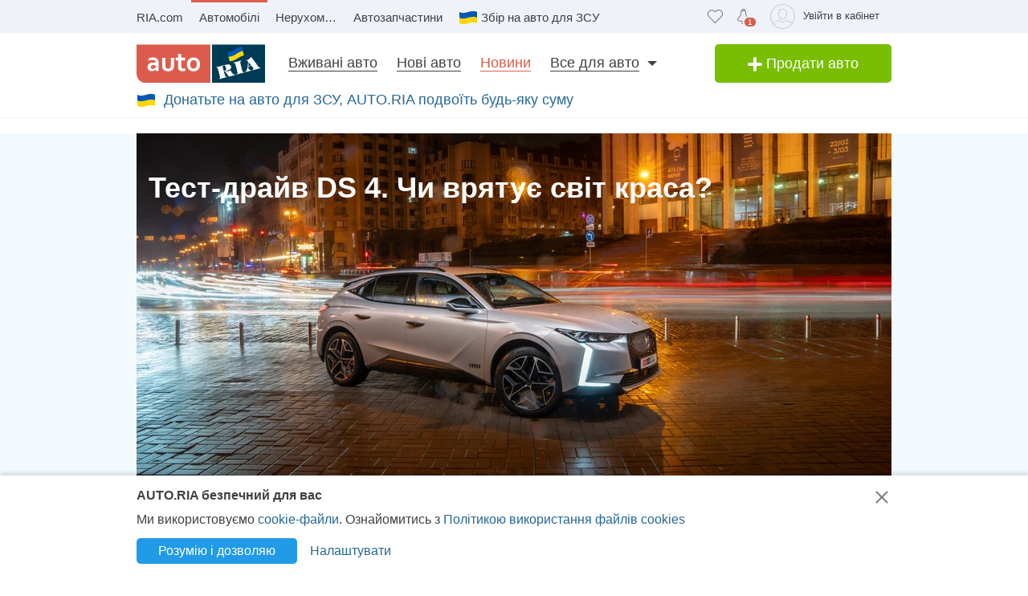

--- FILE ---
content_type: text/html
request_url: https://auto.ria.com/uk/news/test-drive/258692/test-drajv-ds-4-chi-vryatuje-svit-krasa.html
body_size: 99095
content:
<!DOCTYPE html>                            <html lang="uk">        








    






    










    


<head>
    <script>
        var gaEvent = function () {
            console.log('=== gaEvent STUB ===', arguments);
        }
    </script>
    <script src="//ui.ria.com/js/set_ui.js" async></script>
    <script>var r_project_id=20;var r_event_id=386;</script>
    <!--4 /uk uk-->

    
    
    
<!-- head:56: 1768969792.266 -->



    <meta charset="utf-8" />

    <link rel="manifest" href="https://auto.ria.com/uk/manifest.json">

    
    
        <script>
            document.oncopy=function(){
            	if (!window.location.href.match(/\/add_auto\.html|\/addauto\/autoinfo\/autoId\/|\/result\//)) {
                    var bodyEl = document.getElementsByTagName('body')[0],
                            selection = window.getSelection();
                    if(selection.toString().length>25){
                        var newDiv = document.createElement('div'),
                                pageLink = ['<p>',(window.location.pathname.match(/^\/uk/)?'Джерело':'Источник'),': <a href="',
                                    document.location.href,
                                    '">',document.location.href,
                                    '</a> © AUTO.RIA.com™</p>'].join('');
                        newDiv.style.position='absolute';
                        newDiv.style.left='-99999px';
                        bodyEl.appendChild(newDiv);
                        newDiv.innerHTML=selection + pageLink;
                        selection.selectAllChildren(newDiv);
                        window.setTimeout(function(){
                            bodyEl.removeChild(newDiv)
                        },0)
                    }
                }
            }
            //fix svg xlink:href
            !function(e,t){"use strict";e.addEventListener("DOMContentLoaded",function(){var n=t.location.href.replace(t.location.hash,"");[].slice.call(e.querySelectorAll("use[*|href]")).filter(function(e){return 0===e.getAttribute("xlink:href").indexOf("#")}).forEach(function(e){e.setAttribute("xlink:href",n+e.getAttribute("xlink:href"))})},!1)}(document,window);
        </script>
    

    <!-- critical url - /demo/partials/criticalcss/(none).css?v=1.2867483 -->
    
    
        
    
    
<!-- head:118: 1768969792.266 -->

    <!-- critical= (none) -->
    

    <meta http-equiv="X-UA-Compatible" content="IE=edge,chrome=1" />

    <meta name="referrer" content="unsafe-url" />
    <meta name="viewport" content="width=device-width, initial-scale=1.0">
    <meta content='true' name='HandheldFriendly'/>
    <meta content='width' name='MobileOptimized'/>
    <meta content='yes' name='apple-mobile-web-app-capable'/>

    
    

    
        <base href='https://auto.ria.com'/>
    

    <!-- Standard Favicon -->
    <link rel="shortcut icon" href="https://css.riastatic.com/images/favicon.ico" />
    <!-- For iPhone 4 Retina display: -->
    <link rel="apple-touch-icon-precomposed" sizes="114x114" href="https://css.riastatic.com/images/apple-touch-icon-114x114-precomposed.png">
    <!-- For iPad: -->
    <link rel="apple-touch-icon-precomposed" sizes="72x72" href="https://css.riastatic.com/images/apple-touch-icon-72x72-precomposed.png">
    <!-- For iPhone: -->
    <link rel="apple-touch-icon" href="https://css.riastatic.com/images/apple-touch-icon-57x57.png">
    <link rel="apple-touch-icon" sizes="76x76" href="https://css.riastatic.com/images/apple-touch-icon-76x76-precomposed.png">
    <link rel="apple-touch-icon" sizes="120x120" href="https://css.riastatic.com/images/apple-touch-icon-120x120-precomposed.png" />
    <link rel="apple-touch-icon" sizes="152x152" href="https://css.riastatic.com/images/apple-touch-icon-152x152-precomposed.png" />
    <link rel="apple-touch-icon" sizes="180x180" href="https://css.riastatic.com/images/apple-touch-icon-180x180-precomposed.png" />

    <meta name="mobile-web-app-capable" content="yes">
    <meta name="application-name" content="AUTO.RIA">
    <meta name="apple-mobile-web-app-capable" content="yes">
    <meta name="apple-mobile-web-app-status-bar-style" content="black">
    <meta name="apple-mobile-web-app-title" content="AUTO.RIA">
    <link rel="apple-touch-icon" href="https://css.riastatic.com/images/icon-hires.png">
    <meta name="msapplication-TileImage" content="https://css.riastatic.com/images/pinned.png">
    <meta name="msapplication-TileColor" content="#db5c4c">
    <meta name="theme-color" content="#db5c4c">

    
    

    

    
    
    

    
        
    

    

    <!-- head:335: 1768969792.266 -->

    

    

  
  
  
    
    
    
    <META NAME="GOOGLEBOT-NEWS" content="INDEX, FOLLOW">
    <title>AUTO.RIA – ДС 4 2023 тест драйв і огляд DS 4 з фото</title> <meta name="title" content="AUTO.RIA – ДС 4 2023 тест драйв і огляд DS 4 з фото" /> <meta name="description" content="AUTO.RIA - Тест-драйви ДС 4 2023 - дізнайся результати тест-драйву DS 4: думки експертів про авто, детальний тест драйв і фото огляд" /> <meta name="keywords" content="" /> <meta property="og:title" content="AUTO.RIA – ДС 4 2023 тест драйв і огляд DS 4 з фото"/> <meta property="og:description" content="AUTO.RIA - Тест-драйви ДС 4 2023 - дізнайся результати тест-драйву DS 4: думки експертів про авто, детальний тест драйв і фото огляд"/> <meta property="og:image" content="https://cdn.riastatic.com/docs/news/photo_share/25/2586/258692/258692.jpg"/>  <meta property="og:image:width" content="968" /> <meta property="og:image:height" content="504" />   <meta property="og:type" content="article" /> <meta property="og:locale" content="ru_UA"/> <meta property="og:locale:alternate" content="uk_UA"/> <meta property="fb:app_id" content="223549387674070" />   <meta name="twitter:card" content="summary_large_image" /> <meta name="twitter:title" content="AUTO.RIA – ДС 4 2023 тест драйв і огляд DS 4 з фото" /> <meta name="twitter:description" content="AUTO.RIA - Тест-драйви ДС 4 2023 - дізнайся результати тест-драйву DS 4: думки експертів про авто, детальний тест драйв і фото огляд" />  <meta name="twitter:site" content="@AUTO_RIA_com" /> <meta name="twitter:creator" content="@AUTO_RIA_com" /> <meta name="twitter:image" content="https://cdn.riastatic.com/docs/news/photo_share/25/2586/258692/258692.jpg" /> <meta name="twitter:domain" content="https://auto.ria.com/" />   
    <link rel="amphtml"  href="https://auto.ria.com/uk/news/test-drive/258692/test-drajv-ds-4-chi-vryatuje-svit-krasa.amp.html" />
  

    

    

    
    
    

    
    
    

    
    

    

    
    
    

    <!-- head:536: 1768969792.406 -->

    
        
    

    
        <link rel="canonical" href="https://auto.ria.com/uk/news/test-drive/258692/test-drajv-ds-4-chi-vryatuje-svit-krasa.html" />
    

    
    <link rel="alternate" hreflang="ru-UA" href="https://auto.ria.com/news/test-drive/258692/test-drajv-ds-4-chi-vryatuje-svit-krasa.html" />
    <link rel="alternate" hreflang="uk-UA" href="https://auto.ria.com/uk/news/test-drive/258692/test-drajv-ds-4-chi-vryatuje-svit-krasa.html" />
    <link rel="alternate" hreflang="ru" href="https://auto.ria.com/news/test-drive/258692/test-drajv-ds-4-chi-vryatuje-svit-krasa.html" />
    <link rel="alternate" hreflang="uk" href="https://auto.ria.com/uk/news/test-drive/258692/test-drajv-ds-4-chi-vryatuje-svit-krasa.html" />
    <link rel="alternate" hreflang="x-default" href="https://auto.ria.com/news/test-drive/258692/test-drajv-ds-4-chi-vryatuje-svit-krasa.html" />
    <meta name="robots" content="max-image-preview:large">
    

    

    <meta property="og:site_name" content="AUTO.RIA">
    <meta name="telegram:channel" content="@auto_ria_news">
    <meta property="catalog_name" content="news_view" />

    <meta property="og:url" content="https://auto.ria.com/uk/news/test-drive/258692/test-drajv-ds-4-chi-vryatuje-svit-krasa.html?utm_source=facebook.com&amp;utm_medium=addthis&amp;utm_campaign=share"/>

    
        <META NAME="ROBOTS" CONTENT="INDEX,FOLLOW" />
    
    <meta property="fb:pages" content="354235117123" /><!--facebook instant-articles-->
    <meta name="revisit-after" content="1 days" />

    <meta name="verify-v1" content="E9HAEevUr8VPRLqroNPZClPEVXN5W034JsP9HUzB00k=" />

    
        <link rel="preload" href="https://css.riastatic.com/stylesheets/common.css?v=1.2867483" as="style">
        <link rel="stylesheet" href="https://css.riastatic.com/stylesheets/common.css?v=1.2867483" media="nope!" onload="this.media='all'">
        <noscript>
            <link rel="stylesheet" href="https://css.riastatic.com/stylesheets/common.css?v=1.2867483" media="all" >
        </noscript>

        <style>@charset "UTF-8";.svg,[class^=icon-],img{vertical-align:middle}article,aside,footer,header,nav,section{display:block}html{line-height:1;-webkit-text-size-adjust:100%}*,:after,:before{-webkit-box-sizing:border-box;box-sizing:border-box}body{margin:0;font-weight:400;font-style:normal;font-size:15px;font-family:Arial,Helvetica,sans-serif;line-height:1.2;color:#414042;background:#fff;overflow-y:scroll;text-rendering:optimizeSpeed}.svg{display:inline-block;width:1em;height:1em;stroke-width:0;stroke:currentColor;fill:currentColor}a{background-color:transparent;-webkit-text-decoration-skip:objects;text-decoration:none;color:#256799;border-bottom:1px solid transparent;-webkit-text-decoration-skip-ink:none;text-decoration-skip-ink:none}.unlink{text-decoration:none!important;border-bottom:0 none!important}.unlink:hover{text-decoration:none!important;border-bottom:0 none!important}h1,h2,h3,h4,h5,h6{font-weight:400;margin:0 0 15px}.header-page h1,b,strong{font-weight:700}h1{font-size:30px}h2{font-size:20px}ol,ul{margin:0 0 20px 20px}dd,dl,dt{margin:0}ul{list-style-type:disc}img{max-width:100%;height:auto;border:0}.unstyle,.unstyled{margin:0;padding:0;list-style:none}.hide{display:none!important}[class^=icon-]{display:inline-block}[class*=" photo-"],[class^=photo-]{background-color:#f3fafd;display:inline-block;position:relative;overflow:hidden}[class*=" photo-"]:after,[class^=photo-]:after{-webkit-box-shadow:inset 0 0 0 1px #e0e3e4;box-shadow:inset 0 0 0 1px #e0e3e4;display:block;width:100%;padding-top:66%;position:inherit;-webkit-box-sizing:border-box;box-sizing:border-box;content:""}a[class*=photo]{border-bottom:0 none}[class*=" photo-"] img,[class^=photo-] img{position:absolute;top:0;right:0;left:0;bottom:0;margin:auto}.photo-620x415{width:620px}.row{margin-left:-20px;margin-bottom:20px}.row>[class*=span]{margin-left:20px}.span1{width:60px}.span2{width:140px}.span3{width:220px}.span4{width:300px}.span5{width:380px}.span6{width:460px}.span7{width:540px}.span8{width:620px}.span9{width:700px}.span10{width:780px}.span11{width:860px}.container,.span12{width:940px}.offset1{margin-left:100px}.offset2{margin-left:180px}.offset3{margin-left:260px}.offset4{margin-left:340px}.offset5{margin-left:420px}.offset6{margin-left:500px}.offset7{margin-left:580px}.offset8{margin-left:660px}.offset9{margin-left:740px}.offset10{margin-left:820px}.offset11{margin-left:900px}.row.not-margin{margin-bottom:0}.row.not-margin [class*=span]{margin-bottom:0}.app-content{padding-top:5px}.header-page{line-height:1;margin-bottom:10px}.header-page h1{font-size:24px;line-height:25px;display:inline-block}.title-head{position:relative;font-size:18px;margin-left:15px;margin-bottom:10px}.button,.button-add,.button-facebook,.button-gplus,.button-ok,.button-primary,.button-twitter,.button-vk,.button-youtube,button{margin:0;padding:0 10px;border:0;color:#fff;vertical-align:middle;-moz-appearance:none;-webkit-user-select:none;-moz-user-select:none;-ms-user-select:none;display:inline-block;text-align:center;text-decoration:none;white-space:nowrap;outline:0;-webkit-appearance:none;appearance:none;-webkit-transition:all .2s linear;transition:all .2s linear;user-select:none;cursor:pointer}input[type=button],input[type=submit]{margin:0;padding:0 10px;border:0;color:#fff;vertical-align:middle;-moz-appearance:none;-webkit-user-select:none;-moz-user-select:none;-ms-user-select:none;display:inline-block;text-align:center;text-decoration:none;white-space:nowrap;outline:0;-webkit-appearance:none;-ms-appearance:none;appearance:none;-webkit-transition:all .2s linear;transition:all .2s linear;-o-user-select:none;user-select:none;cursor:pointer}.button,.button-add,.button-primary{-webkit-appearance:none;-moz-appearance:none;appearance:none;-webkit-user-select:none;-moz-user-select:none;-ms-user-select:none;user-select:none;border-radius:5px}.button{background:#219be7}.button-add,.button._green{background:#79be00}.button-add{min-width:220px;font-size:18px;line-height:40px;width:220px;padding:0 15px;-webkit-box-sizing:border-box;box-sizing:border-box}.boxed,.btn-blue.wide-m,.table{width:100%}.button-primary{padding:0 15px;background:#219be7}[class*=button].middle{font-size:14px;line-height:32px}[class*=button].large{font-size:16px;line-height:36px}.btn-blue,.btn-green,.btn-red{background:#fff;padding:5px 10px;display:inline-block;line-height:17px;-webkit-transition:all .2s;transition:all .2s;border-radius:3px}.btn-blue:hover,.btn-green:hover,.btn-red:hover{border-bottom-color:inherit}.btn-blue{border:1px solid #256799}.btn-blue:active,.btn-blue:focus,.btn-blue:hover{background:#ddf4fb}.btn-blue.medium{padding:10px}.box-panel.line,.pb-20{padding-bottom:20px}.btn-green{border:1px solid #3c9806;color:#3c9806}.btn-green:hover{background:rgba(60,152,6,.2)}.btn-red{border:1px solid #d85542;color:#d85542}.btn-red:hover{background:rgba(216,85,66,.2)}.blue{color:#256799}.red{color:#db5c4c}.text{color:#414042}.grey{color:#9da6aa}.green,.price{color:#3c9806}.brand-color{color:#003b56;font-weight:400}.box-panel{margin-bottom:20px}.box-panel.line{border-bottom:1px solid #e0e3e4}.text-c{text-align:center}.text-r{text-align:right}.bold{font-weight:700}.size12{font-size:12px}.size13{font-size:13px}.size14{font-size:14px}.size15{font-size:15px}.size16{font-size:16px}.size18{font-size:18px}.size20{font-size:20px}.title{font-size:18px;line-height:1;text-rendering:geometricPrecision}.inline{display:inline}.i-block{display:inline-block}.table{display:table}.t-cell{display:table-cell;vertical-align:top}.el-selected{position:relative;display:inline-block;cursor:pointer;margin-right:15px;border-bottom:1px dotted #256799}.link-dotted{border-bottom:1px dotted #256799}.area,.fl-r{float:right}.fl-l{float:left}.overflowed{white-space:nowrap;overflow:hidden;text-overflow:ellipsis}.d-block{display:block!important}.boxed{display:inline-block}.clearfix:after{content:"";clear:both;display:table}.icon-filters-blue.t1,.icon-filters-blue.t2{background:#0a6aa6;position:relative}.icon-filters-blue.t1:after,.icon-filters-blue.t1:before{background:#0a6aa6;position:absolute;height:2px;content:""}.icon-filters-blue.t2:after,.icon-filters-blue.t2:before{background:#0a6aa6;position:absolute;height:2px;content:""}.icon-filters-blue.t1{width:2px;height:2px;top:2px;left:-2px;margin:6px 6px 7px 7px}.icon-filters-blue.t1:after{width:8px;top:-4px;right:-3px}.icon-filters-blue.t1:before{width:14px;top:-8px;right:-6px}.icon-filters-blue.t2{width:6px;height:2px;top:2px;left:-2px;margin:6px 7px 7px 2px}.icon-filters-blue.t2:after{width:10px;top:-4px;left:0}.icon-filters-blue.t2:before{width:14px;top:-8px;left:0}.mb-20{margin-bottom:20px}.mb-15{margin-bottom:15px}.mb-10{margin-bottom:10px}.mb-5{margin-bottom:5px}.mt-20{margin-top:20px}.mt-15{margin-top:15px}.mt-10{margin-top:10px}.mt-5{margin-top:5px}.pb-15{padding-bottom:15px}.pb-10{padding-bottom:10px}.pb-5{padding-bottom:5px}.pt-20{padding-top:20px}.pt-15{padding-top:15px}.pt-10{padding-top:10px}.pt-5{padding-top:5px}.app-header{display:block;vertical-align:top;-webkit-box-shadow:0 1px 0 #f4f4f4;box-shadow:0 1px 0 #f4f4f4}.app-head{background:#f0f2fa}.app-header .panel-banner{text-align:center}.app-head-bar{float:right;display:table;height:41px}.app-head-bar .item{display:table-cell;vertical-align:middle;padding:5px 8px;min-width:16px;border:none}.app-head-bar .notification-bar.hide+.notification-not-login{display:table-cell!important}.nav-head{display:block;height:41px;margin:0 200px 0 0;white-space:nowrap}.user-menu .popup{top:41px;right:20px;width:335px}.nav-head .item{display:inline-block;padding:0 10px;line-height:37px;color:inherit;border-top:3px solid transparent;border-bottom:0 none}.nav-head .item:first-child{margin-left:-10px}.nav-head .item.active{border-top-color:#db5c4c;text-decoration:none}.user-avatar{border-radius:25px;height:30px;-o-object-fit:cover;object-fit:cover}.app-head-bar .item .tl{float:right;margin-top:5px;margin-left:10px;margin-right:7px;min-width:34px;font-size:13px;color:#414042;line-height:20px}.multilang{display:none!important}.container-header{line-height:1.2;padding-top:14px;padding-bottom:14px!important;z-index:5}.container-header .areabar{float:right}.container-header .button-add{line-height:48px}.container-header .wrapper{min-height:48px;padding:14px 0;margin:0 236px 0 177px;-webkit-box-sizing:border-box;box-sizing:border-box}.container-header .nav-list_item{position:relative;display:inline-block;line-height:1}.container-header .elem-tab{position:relative;font-size:18px;color:inherit;margin:0 12px;border-bottom:1px solid #414042}.container-header .nav-list_item:before{content:"";width:110%;height:50px;position:absolute;top:0;left:0}.container-header .nav-list_dropdown{display:block!important;position:absolute;top:50px;left:10px;width:320px;background-color:#fff;z-index:10;border:1px solid #eff2f3;padding:15px 15px 0;font-size:15px;opacity:0;visibility:hidden;-webkit-transition:all .2s;-webkit-transition:all .2s;transition:all .2s}.container-header .logo{float:left;width:160px;border:0}.review-front{padding-top:10px;margin-bottom:-5px;display:block}.size21{font-size:21px}.container-header .nav-list_item.has-dropdown:after{content:"";position:absolute;top:7px;right:-10px;width:0;height:0;border-style:solid;border-width:6px 6px 0;border-color:#414042 transparent transparent}.icon-add-white{width:20px;height:20px}.container-header .elem-tab.active{color:#db5c4c;cursor:pointer}[class*=" svg-header_"],[class^=svg-header_]{font-size:19px}.svg-logo{font-size:108px;height:33px}.app-header-mobile .app-head{background:#fff;margin-left:125px;height:44px}.app-header-mobile .logo{float:left;margin-top:6px;margin-left:15px;border:0}.app-header-mobile .item{padding:0 8px;position:relative}.app-header-mobile .item:last-child{padding:0 15px}.collapse{background-color:#eff2f9;overflow:hidden;-webkit-transition:max-height .25s ease-in;transition:max-height .25s ease-in;max-height:0}.app-header-mobile .app-head-bar{height:44px}.app-header .svg-logo{width:160px;height:48px}.svg-header{font-size:19px}.show-error{border-color:#f33}.show-error:focus,.show-error:hover{border-color:#f33}form{display:block;margin:0;padding:0}[disabled]{opacity:.65;cursor:default}[readonly]:focus{outline:0}[placeholder]:-moz-placeholder,[placeholder]:-ms-input-placeholder,[placeholder]::-webkit-input-placeholder{font-style:normal;color:#b4b4b4}.selected{margin:0;padding:4px 0;font-size:15px;line-height:20px;font-family:Arial,Helvetica,sans-serif;color:#414042;text-align:left;text-decoration:none;text-overflow:ellipsis;text-shadow:1px 0 0 #fff;text-indent:6px;white-space:nowrap;overflow:hidden;vertical-align:middle;border:1px solid #e0e3e4;-webkit-appearance:none;-moz-appearance:none;-ms-appearance:none;appearance:none;border-radius:3px;-webkit-box-sizing:border-box;box-sizing:border-box}input[type=color],input[type=date],input[type=datetime-local],input[type=datetime],input[type=email],input[type=month],input[type=number],input[type=password],input[type=search],input[type=tel],input[type=text],input[type=time],input[type=url],input[type=week]{margin:0;padding:4px 0;font-size:15px;line-height:20px;font-family:Arial,Helvetica,sans-serif;color:#414042;text-align:left;text-decoration:none;text-overflow:ellipsis;text-shadow:1px 0 0 #fff;text-indent:6px;white-space:nowrap;overflow:hidden;vertical-align:middle;border:1px solid #e0e3e4;-webkit-appearance:none;-moz-appearance:none;-ms-appearance:none;appearance:none;border-radius:3px;-webkit-box-sizing:border-box;box-sizing:border-box}select,textarea{margin:0;padding:4px 0;font-size:15px;line-height:20px;font-family:Arial,Helvetica,sans-serif;color:#414042;text-align:left;text-decoration:none;text-overflow:ellipsis;text-shadow:1px 0 0 #fff;text-indent:6px;white-space:nowrap;overflow:hidden;vertical-align:middle;border:1px solid #e0e3e4;-webkit-appearance:none;-moz-appearance:none;-ms-appearance:none;appearance:none;border-radius:3px;-webkit-box-sizing:border-box;box-sizing:border-box}.selected:focus{border-color:#3498db}input[type=color]:focus,input[type=date]:focus,input[type=datetime-local]:focus,input[type=datetime]:focus,input[type=email]:focus,input[type=month]:focus,input[type=number]:focus,input[type=password]:focus,input[type=search]:focus,input[type=tel]:focus,input[type=text]:focus,input[type=time]:focus,input[type=url]:focus,input[type=week]:focus{border-color:#3498db}select:focus,textarea:focus{border-color:#3498db}input[type=number]{-moz-appearance:textfield}input[type=number]::-webkit-inner-spin-button,input[type=number]::-webkit-outer-spin-button{-webkit-appearance:none;margin:0}.selected,select{padding:4px 20px 4px 2px;background:url([data-uri]) 100% 50% no-repeat #fff;-webkit-user-select:none;-moz-user-select:none;-ms-user-select:none;user-select:none;text-indent:0;-webkit-padding-start:6px;-webkit-appearance:none;-moz-appearance:none;-ms-appearance:none;appearance:none}.selected::-ms-expand,select::-ms-expand{display:none}.selected[disabled],.selected[readonly]{background-color:#f5f5f5}select[disabled],select[readonly]{background-color:#f5f5f5}.pseudoselect-field._grey .tt-input,.pseudoselect-field.grey,.pseudoselect-field.white{background:url([data-uri]) 100% 50% no-repeat #fff;color:inherit}.selected._grey .tt-input,.selected.grey,.selected.white{background:url([data-uri]) 100% 50% no-repeat #fff;color:inherit}select._grey .tt-input,select.grey,select.white{background:url([data-uri]) 100% 50% no-repeat #fff;color:inherit}.pseudoselect-field.grey,.selected.grey,select.grey{color:#414042}.pseudoselect-field.black-row,.selected.black-row,select.black-row{background:url([data-uri]) 100% 50% no-repeat #fff}input[type=checkbox]{display:none;margin:0 2px 2px;vertical-align:middle}input[type=checkbox]+label:before{position:relative;display:inline-block;width:19px;height:19px;margin:-4px 4px 0 0;vertical-align:middle;background-image:url(https://css.riastatic.com/images/sprites_origin/check-radio-sheet.png?v=3);background-size:192px 57px;background-position:0 0;cursor:pointer;content:""}input[type=checkbox]+label.button:before{margin-left:-6px}input[type=checkbox]+label:hover:before{background-position:-19px 0}input[type=checkbox]:focus+label:before{background-position:-19px 0}input[type=checkbox]:checked+label:before{background-position:-38px 0}input[type=checkbox]:checked+label:hover:before{background-position:-57px 0}input[type=checkbox]:disabled+label:before,input[type=checkbox]:disabled+label:hover:before{background-position:-76px 0}input[type=checkbox]:checked:disabled+label:before,input[type=checkbox]:checked:disabled+label:hover:before{background-position:-95px 0}input[type=checkbox]:required:invalid+label:before{background-position:-114px 0}.wrapper-radio{display:inline-block;width:50px;height:24px;border:1px solid #b6b6b6;background:#fff;-webkit-box-sizing:border-box;box-sizing:border-box;border-radius:12px}.wrapper-radio label:last-child{position:relative;float:left;width:20px;height:20px;margin:2px 0 1px;opacity:0}.wrapper-radio input[type=radio]:first-child:checked+label:before{right:-4px;background:#79be00}.wrapper-radio input[type=radio]:first-child+label{position:relative;float:left;width:20px;height:20px;margin:2px 0 1px 2px;cursor:pointer}.wrapper-radio input[type=radio]:first-child+label:before{position:absolute;content:"";top:2px;right:-28px;width:20px;height:20px;background:#e0e3e4;pointer-events:none;border-radius:50%;-webkit-transition:all .3s ease;-webkit-transition:all .3s ease;transition:all .3s ease}input[type=radio]{display:none;margin:0 2px 2px;vertical-align:middle}input[type=radio]+label:before{position:relative;display:inline-block;width:19px;height:19px;margin:-3px 4px 0 0;vertical-align:middle;background-image:url(https://css.riastatic.com/images/sprites_origin/check-radio-sheet.png?v=3);background-size:192px 57px;background-position:0 -38px;cursor:pointer;content:""}input[type=radio]+label:hover:before{background-position:-19px -38px}input[type=radio]:checked+label:before{background-position:-38px -38px}input[type=radio]:checked+label:hover:before{background-position:-57px -38px}input[type=radio]:disabled+label:before,input[type=radio]:disabled+label:hover:before{background-position:-76px -38px}input[type=radio]:checked:disabled+label:before,input[type=radio]:checked:disabled+label:hover:before{background-position:-95px -38px}input[type=radio]:required:invalid+label:before{background-position:-114px -38px}label>input[type=checkbox],label>input[type=radio]{display:inline}textarea{overflow:auto;padding:5px;background-color:#fff;background-size:100% 1.5em;text-indent:0;white-space:pre-wrap;word-wrap:break-word;resize:vertical}input[type=checkbox][placeholder],input[type=email][placeholder],input[type=number][placeholder],input[type=password][placeholder],input[type=search][placeholder],input[type=tel][placeholder],input[type=text][placeholder]{font-size:inherit;font-style:inherit}select[placeholder],textarea[placeholder]{font-size:inherit;font-style:inherit}input[type=checkbox]:-moz-placeholder,input[type=checkbox]:-ms-input-placeholder,input[type=checkbox]::-moz-placeholder{text-overflow:ellipsis;font-style:inherit}input[type=email]:-moz-placeholder,input[type=email]:-ms-input-placeholder,input[type=email]::-moz-placeholder{text-overflow:ellipsis;font-style:inherit}input[type=number]:-moz-placeholder,input[type=number]:-ms-input-placeholder,input[type=number]::-moz-placeholder{text-overflow:ellipsis;font-style:inherit}input[type=password]:-moz-placeholder,input[type=password]:-ms-input-placeholder,input[type=password]::-moz-placeholder{text-overflow:ellipsis;font-style:inherit}input[type=search]:-moz-placeholder,input[type=search]:-ms-input-placeholder,input[type=search]::-moz-placeholder{text-overflow:ellipsis;font-style:inherit}input[type=tel]:-moz-placeholder,input[type=tel]:-ms-input-placeholder,input[type=tel]::-moz-placeholder{text-overflow:ellipsis;font-style:inherit}input[type=text]:-moz-placeholder,input[type=text]:-ms-input-placeholder,input[type=text]::-moz-placeholder{text-overflow:ellipsis;font-style:inherit}select:-moz-placeholder,select:-ms-input-placeholder,select::-moz-placeholder{text-overflow:ellipsis;font-style:inherit}textarea:-moz-placeholder,textarea:-ms-input-placeholder,textarea::-moz-placeholder{text-overflow:ellipsis;font-style:inherit}input[type=checkbox]:-moz-placeholder,input[type=checkbox]:-ms-input-placeholder,input[type=checkbox]::-moz-placeholder,input[type=checkbox]::-webkit-input-placeholder{opacity:1;font-style:inherit;-webkit-transition:opacity .3s ease;-webkit-transition:opacity .3s ease;-moz-transition:opacity .3s ease;-ms-transition:opacity .3s ease;transition:opacity .3s ease}input[type=email]:-moz-placeholder,input[type=email]:-ms-input-placeholder,input[type=email]::-moz-placeholder,input[type=email]::-webkit-input-placeholder{opacity:1;font-style:inherit;-webkit-transition:opacity .3s ease;-webkit-transition:opacity .3s ease;-moz-transition:opacity .3s ease;-ms-transition:opacity .3s ease;transition:opacity .3s ease}input[type=number]:-moz-placeholder,input[type=number]:-ms-input-placeholder,input[type=number]::-moz-placeholder,input[type=number]::-webkit-input-placeholder{opacity:1;font-style:inherit;-webkit-transition:opacity .3s ease;-webkit-transition:opacity .3s ease;-moz-transition:opacity .3s ease;-ms-transition:opacity .3s ease;transition:opacity .3s ease}input[type=password]:-moz-placeholder,input[type=password]:-ms-input-placeholder,input[type=password]::-moz-placeholder,input[type=password]::-webkit-input-placeholder{opacity:1;font-style:inherit;-webkit-transition:opacity .3s ease;-webkit-transition:opacity .3s ease;-moz-transition:opacity .3s ease;-ms-transition:opacity .3s ease;transition:opacity .3s ease}input[type=search]:-moz-placeholder,input[type=search]:-ms-input-placeholder,input[type=search]::-moz-placeholder,input[type=search]::-webkit-input-placeholder{opacity:1;font-style:inherit;-webkit-transition:opacity .3s ease;-webkit-transition:opacity .3s ease;-moz-transition:opacity .3s ease;-ms-transition:opacity .3s ease;transition:opacity .3s ease}input[type=tel]:-moz-placeholder,input[type=tel]:-ms-input-placeholder,input[type=tel]::-moz-placeholder,input[type=tel]::-webkit-input-placeholder{opacity:1;font-style:inherit;-webkit-transition:opacity .3s ease;-webkit-transition:opacity .3s ease;-moz-transition:opacity .3s ease;-ms-transition:opacity .3s ease;transition:opacity .3s ease}input[type=text]:-moz-placeholder,input[type=text]:-ms-input-placeholder,input[type=text]::-moz-placeholder,input[type=text]::-webkit-input-placeholder{opacity:1;font-style:inherit;-webkit-transition:opacity .3s ease;-webkit-transition:opacity .3s ease;-moz-transition:opacity .3s ease;-ms-transition:opacity .3s ease;transition:opacity .3s ease}select:-moz-placeholder,select:-ms-input-placeholder,select::-moz-placeholder,select::-webkit-input-placeholder{opacity:1;font-style:inherit;-webkit-transition:opacity .3s ease;-webkit-transition:opacity .3s ease;-moz-transition:opacity .3s ease;-ms-transition:opacity .3s ease;transition:opacity .3s ease}textarea:-moz-placeholder,textarea:-ms-input-placeholder,textarea::-moz-placeholder,textarea::-webkit-input-placeholder{opacity:1;font-style:inherit;-webkit-transition:opacity .3s ease;-webkit-transition:opacity .3s ease;-moz-transition:opacity .3s ease;-ms-transition:opacity .3s ease;transition:opacity .3s ease}input[type=checkbox]:focus,input[type=email]:focus,input[type=number]:focus,input[type=password]:focus,input[type=search]:focus,input[type=tel]:focus,input[type=text]:focus{outline:0;border-color:#3498db;-webkit-box-shadow:0 0 5px rgba(50,185,240,.75);box-shadow:0 0 5px rgba(50,185,240,.75)}select:focus,textarea:focus{outline:0;border-color:#3498db;-webkit-box-shadow:0 0 5px rgba(50,185,240,.75);box-shadow:0 0 5px rgba(50,185,240,.75)}button::-moz-focus-inner{border:0}input[type=button]::-moz-focus-inner,input[type=submit]::-moz-focus-inner{border:0}input.show-error{border-color:#f33;-webkit-box-shadow:0 0 7px -2px #f33;box-shadow:0 0 7px -2px #f33}select.show-error,textarea.show-error{border-color:#f33;-webkit-box-shadow:0 0 7px -2px #f33;box-shadow:0 0 7px -2px #f33}.scrollbar::-webkit-scrollbar{width:5px;height:5px}.scrollbar::-webkit-scrollbar-button:end:increment,.scrollbar::-webkit-scrollbar-button:start:decrement{display:none}.scrollbar::-webkit-scrollbar-track-piece{background:#eff2f3;border-radius:5px}.scrollbar::-webkit-scrollbar-thumb{background:silver}.scrollbar::-webkit-scrollbar-thumb:hover{background:#a9a8a8}.scrollbar::-webkit-scrollbar-thumb::-webkit-scrollbar-thumb:vertical{height:40px}.scrollbar::-webkit-scrollbar-thumb::-webkit-scrollbar-thumb:horizontal{width:40px}.panel-breadcrumbs{position:relative;margin-bottom:20px}.breadcrumbs,h2.breadcrumbs{font-weight:400;font-size:13px;line-height:18px}.breadcrumbs .item{position:relative;display:inline-block;margin-right:5px;vertical-align:top;overflow:hidden}.breadcrumbs .item:after{color:#e0e3e4;font-size:13px;position:relative;display:inline-block;margin-left:5px;right:0;top:-1px;content:"›"}.breadcrumbs .popup{position:absolute;top:0;opacity:0;z-index:-10}@media (min-width:769px){body{display:-ms-flexbox;display:-webkit-box;display:-webkit-flex;display:flex;-ms-flex-direction:column;-webkit-box-orient:vertical;-webkit-box-direction:normal;-webkit-flex-direction:column;flex-direction:column;min-height:100vh}.dhide{display:none!important}.row:after{display:table;content:"";clear:both}.row [class*=span]{float:left}.btn-blue.wide-m{width:auto}.app-content{padding-top:16px!important;padding-bottom:20px;position:relative;width:960px;margin:0 auto;padding-left:10px;padding-right:10px}.container,.container-header{width:960px;margin:0 auto;padding-left:10px;padding-right:10px}.title-head{font-size:20px;margin-left:0;margin-bottom:20px}.app-head-bar .item:last-child{padding-right:0}.selectLang{margin-right:4px}.selectLang:last-child{margin-right:0;margin-left:4px}}@media (max-width:768px){.mhide{display:none!important}.container{width:auto;padding-left:0;padding-right:0}.header-page,.m-padding{padding-left:15px;padding-right:15px}.row{margin:0}.row>[class*=span]{float:none;margin:0 0 20px}[class*=offset]{float:none;display:block;width:auto}[class*=span]{float:none;display:block;width:auto;margin:0 0 20px}[class*=offset]{margin:0}.m-margin{margin-left:15px;margin-right:15px}.header-page h1{margin:0;font-size:18px}.breadcrumbs{display:none}}@media only screen and (-moz-min-device-pixel-ratio:1.5),only screen and (-o-min-device-pixel-ratio:3 / 2),only screen and (-Webkit-min-device-pixel-ratio:1.5),only screen and (min-device-pixel-ratio:1.5){input[type=checkbox]+label:before,input[type=radio]+label:before{background-image:url(https://css.riastatic.com/images/sprites_origin/check-radio-sheet.png?v=3)}}</style>
        <style>@charset "UTF-8";.social-sharing{-webkit-box-align:center;-webkit-align-items:center;-ms-flex-align:center;align-items:center;display:-webkit-box;display:-webkit-flex;display:-ms-flexbox;display:flex;-webkit-flex-wrap:wrap;-ms-flex-wrap:wrap;flex-wrap:wrap;-webkit-box-pack:start;-webkit-justify-content:flex-start;-ms-flex-pack:start;justify-content:flex-start;border-bottom:1px solid #e0e3e4;padding-bottom:20px}.social-sharing h3{margin-bottom:10px;width:100%}.social-sharing-area{width:100%}.social-sharing-area form{display:none;-webkit-flex-wrap:wrap;-ms-flex-wrap:wrap;flex-wrap:wrap;-webkit-box-pack:justify;-webkit-justify-content:space-between;-ms-flex-pack:justify;justify-content:space-between;-webkit-box-align:center;-webkit-align-items:center;-ms-flex-align:center;align-items:center}.social-sharing-area form .caption{width:100%}.social-sharing-area form .left-column{width:100%;line-height:1.2}.social-sharing-area form .left-column label{margin-right:5px}.social-sharing-area form .right-column{width:100%}.social-sharing-area form .right-column input{height:38px;width:100%;margin:15px 0}.social-sharing-area form .button{width:100%}.social-sharing input[name=social]+label{display:block;margin:0 10px 0 0}.social-sharing input[name=social]+label:before{display:none}.social-sharing input[name=social]:nth-of-type(1):checked~.social-sharing-area{margin-top:15px}.social-sharing input[name=social]:nth-of-type(1):checked~.social-sharing-area form:nth-of-type(1){display:-webkit-box;display:-webkit-flex;display:-ms-flexbox;display:flex}.social-sharing input[name=social]:nth-of-type(4):checked~.social-sharing-area{margin-top:15px}.social-sharing input[name=social]:nth-of-type(4):checked~.social-sharing-area form:nth-of-type(2){display:-webkit-box;display:-webkit-flex;display:-ms-flexbox;display:flex}.social-sharing{display:-webkit-box;display:-webkit-flex;display:-ms-flexbox;display:flex;-webkit-flex-wrap:nowrap;-ms-flex-wrap:nowrap;flex-wrap:nowrap;-webkit-box-align:start;-webkit-align-items:flex-start;-ms-flex-align:start;align-items:flex-start}.social-sharing input:checked+label,.social-sharing label:hover{-webkit-box-shadow:none;box-shadow:none}.social-sharing input:checked+label svg,.social-sharing label:hover svg{fill:#fff}.social-sharing input:checked+label.social-1,.social-sharing label:hover.social-1{background-color:#7b519d}.social-sharing input:checked+label.social-2,.social-sharing label:hover.social-2{background-color:#2ba4e0}.social-sharing input:checked+label.social-3,.social-sharing label:hover.social-3{background-color:#db5c4c}.social-sharing input:checked+label.social-4,.social-sharing label:hover.social-4{background-color:#219be7}.social-sharing input:checked+label.social-5,.social-sharing label:hover.social-5{background-color:#0e84fd}.social-sharing-left{width:100%;display:-webkit-box;display:-webkit-flex;display:-ms-flexbox;display:flex;-webkit-box-align:center;-webkit-align-items:center;-ms-flex-align:center;align-items:center;-webkit-box-pack:start;-webkit-justify-content:flex-start;-ms-flex-pack:start;justify-content:flex-start;-webkit-flex-wrap:wrap;-ms-flex-wrap:wrap;flex-wrap:wrap;padding-right:20px;height:110px}.social-sharing-left *{-webkit-box-sizing:border-box;box-sizing:border-box}.social-sharing-left.used-car{border-top:1px solid #e0e3e4;height:auto;padding:20px 0 0;margin:20px 0 0}.social-sharing-left.used-car .subscription_mail:checked+.social-4+.social-sharing-area .mailSubscriber{display:-webkit-box;display:-webkit-flex;display:-ms-flexbox;display:flex}.social-sharing-left.used-car .sbsc-search{margin-top:0;position:inherit;-webkit-box-shadow:none;box-shadow:none;padding:0;display:inline-block!important}.social-sharing-left.used-car .sbsc-search .svg{font-size:32px}.social-sharing-left.used-car .mail-subscriber .item-privacy-policy{line-height:16px}.social-sharing-left.used-car .mail-subscriber .svg{font-size:24px}.social-sharing-left.used-car .mail-subscriber .button{margin-left:5px}.social-sharing-left.used-car .bl-subscribe .item{height:40px}.social-sharing-left.used-car .bl-subscribe .unlink{width:40px;height:40px}.social-sharing-left .size20s{-webkit-box-ordinal-group:2;-webkit-order:1;-ms-flex-order:1;order:1}.social-sharing-left>label,.social-sharing-left>span{width:38px;height:38px;padding:5px;-webkit-box-shadow:0 0 0 1px #e0e3e4;box-shadow:0 0 0 1px #e0e3e4}.social-sharing-left>label:hover,.social-sharing-left>span:hover{cursor:pointer}.social-sharing-left>label svg,.social-sharing-left>span svg{width:100%;height:100%}.social-sharing-left>label.social-4,.social-sharing-left>span.social-4{padding:0}.social-sharing-left>label.social-4 svg,.social-sharing-left>span.social-4 svg{width:40px;height:40px;margin-left:-1px;margin-top:0}.social-sharing-right{width:300px;-webkit-flex-shrink:0;-ms-flex-negative:0;flex-shrink:0}.social-1 svg{fill:#7b519d}.social-2 svg{fill:#219be7}.social-2 a{display:inline-block;height:38px;width:38px;padding:5px;margin:-5px 0 0 -5px}.social-3 svg{fill:#db5c4c}.social-4 svg{fill:#2ba4e0}.social-sharing-area{-webkit-box-ordinal-group:7;-webkit-order:6;-ms-flex-order:6;order:6;-webkit-align-self:flex-end;-ms-flex-item-align:end;align-self:flex-end}.social-sharing-area .success{margin-top:20px}.social-sharing-area .alert-success{background-position:9px 9px}.pushSubscriber .button{position:relative;right:1px;text-indent:2px}.social-sharing input[name=social]:nth-of-type(3):checked~.social-sharing-area form:nth-of-type(3){display:-webkit-box;display:-webkit-flex;display:-ms-flexbox;display:flex}.social_mail:checked+.eee{background:#000}.news-sharing{display:-webkit-box;display:-webkit-flex;display:-ms-flexbox;display:flex;-webkit-box-orient:vertical;-webkit-box-direction:normal;-webkit-flex-direction:column;-ms-flex-direction:column;flex-direction:column}.news-sharing .wrap{display:-webkit-box;display:-webkit-flex;display:-ms-flexbox;display:flex;margin-top:15px}.news-sharing .wrap .container-msg{-webkit-transition:all .2s;transition:all .2s;opacity:0;position:fixed;left:0;bottom:-40px;right:0;margin:0 auto;z-index:999}.news-sharing .wrap .wrap-msg{-webkit-transition:all .2s;transition:all .2s;padding:1px 5px;border-radius:2px;border:1px dashed #e0e3e4;overflow:hidden;display:-webkit-box;display:-webkit-flex;display:-ms-flexbox;display:flex;-webkit-box-align:center;-webkit-align-items:center;-ms-flex-align:center;align-items:center;-webkit-box-pack:center;-webkit-justify-content:center;-ms-flex-pack:center;justify-content:center;height:100%;background:#ccc;width:calc(100% - 30px);margin:0 auto}.news-sharing .wrap .wrap-msg:hover{border-color:#fff}.news-sharing .wrap .copy-link{border:none;-webkit-transition:all .2s;transition:all .2s;background:0 0}.news-sharing .wrap .copy-link:focus{outline:0;-webkit-box-shadow:none;box-shadow:none}.news-sharing .wrap .msg{font-size:13px;text-align:center}.news-sharing .wrap .show-msg{opacity:1;cursor:pointer}.news-sharing .item{display:-webkit-box;display:-webkit-flex;display:-ms-flexbox;display:flex;width:40px;height:40px;border-radius:2px;border:1px solid #e0e3e4;-webkit-transition:all .2s;transition:all .2s;font-size:8px;color:transparent;-webkit-box-align:end;-webkit-align-items:flex-end;-ms-flex-align:end;align-items:flex-end;-webkit-box-pack:center;-webkit-justify-content:center;-ms-flex-pack:center;justify-content:center;padding-bottom:2px;-webkit-flex-basis:40px;-ms-flex-preferred-size:40px;flex-basis:40px;-webkit-flex-shrink:0;-ms-flex-negative:0;flex-shrink:0}.news-sharing .item+.item{margin-left:10px}.news-sharing .item:hover{background-color:#e5e5e5;color:#256799;background-position:center 5px}.news-sharing .fb{background:url("data:image/svg+xml;charset=utf8,<svg width='10' height='22' viewBox='0 0 12 24' fill='none' xmlns='http://www.w3.org/2000/svg'><path d='M3 24H8V12H11L11.5 8H8V6C8 4.9 8.9 4 10 4H12V0H8C5.2 0 3 2.2 3 5V8H0.5V12H3V24Z' fill='rgb(37,103,153)'/></svg>") no-repeat center}.news-sharing .fb:hover{background-position:center 3px}.news-sharing .tw{background:url("data:image/svg+xml;charset=utf8,<svg width='23' height='19' viewBox='0 0 23 19' fill='none' xmlns='http://www.w3.org/2000/svg'><path d='M22.5 2.248C21.6903 2.62948 20.8215 2.88819 19.9086 3.00369C20.8407 2.41024 21.5542 1.46896 21.8923 0.350785C21.018 0.900354 20.0529 1.29941 19.0246 1.51574C18.2011 0.58175 17.0299 0 15.7307 0C13.2383 0 11.2174 2.14863 11.2174 4.79713C11.2174 5.17276 11.2573 5.53964 11.3343 5.89046C7.58401 5.69019 4.25852 3.77983 2.03281 0.876963C1.64375 1.58442 1.42242 2.40875 1.42242 3.2887C1.42242 4.95353 2.21978 6.42249 3.42956 7.28191C2.68994 7.25561 1.99431 7.03929 1.38532 6.67971V6.73964C1.38532 9.06366 2.94154 11.0033 5.00501 11.4447C4.62695 11.5529 4.22829 11.6128 3.81586 11.6128C3.52443 11.6128 3.2426 11.5821 2.96627 11.5236C3.54089 13.4311 5.20711 14.8182 7.18125 14.8562C5.6374 16.1425 3.69076 16.9069 1.57642 16.9069C1.21213 16.9069 0.853295 16.8835 0.5 16.8411C2.49751 18.2049 4.86895 19 7.41772 19C15.7198 19 20.2578 11.6888 20.2578 5.34819L20.2427 4.727C21.1294 4.05459 21.8965 3.20977 22.5 2.248Z' fill='rgb(37,103,153)'/></svg>") no-repeat center}.news-sharing .viber{background:url("data:image/svg+xml;charset=utf8,<svg width='18' height='20' viewBox='0 0 18 20' fill='none' xmlns='http://www.w3.org/2000/svg'><path fill-rule='evenodd' clip-rule='evenodd' d='M4.39474 17.0795C4.39064 17.3611 4.38654 17.6428 4.3838 17.9244C4.38245 18.063 4.38075 18.2019 4.37905 18.341C4.37391 18.7618 4.36876 19.1841 4.37287 19.6033C4.37287 19.6126 4.37255 19.6225 4.37222 19.6327C4.37118 19.6647 4.37004 19.7001 4.37834 19.7291C4.41662 19.9041 4.56974 19.9588 4.7174 19.8603C4.77755 19.8221 4.83224 19.7674 4.88146 19.7127C5.3463 19.1768 5.81662 18.6353 6.28693 18.0939C6.66974 17.6564 7.04709 17.2189 7.42443 16.7814C7.47365 16.7213 7.52834 16.6994 7.6049 16.7049C7.81115 16.7283 8.01739 16.7276 8.22364 16.727C8.25802 16.7269 8.2924 16.7268 8.32677 16.7268C8.64032 16.7231 8.95386 16.7243 9.2674 16.7255C9.42417 16.7261 9.58094 16.7268 9.73771 16.7268C10.5033 16.7268 11.269 16.6666 12.0236 16.5408C12.9861 16.3768 13.9049 16.076 14.7635 15.5947C15.8026 15.0096 16.5955 14.2002 17.1205 13.1283C17.5471 12.2533 17.744 11.3182 17.8041 10.3502C17.8111 10.2002 17.8152 10.0502 17.8192 9.9002C17.8245 9.7002 17.8299 9.5002 17.8424 9.30019C17.8752 8.7916 17.8861 8.27754 17.8916 7.76348C17.8971 7.27676 17.8643 6.79551 17.7822 6.31426C17.6674 5.66348 17.4924 5.03457 17.2026 4.43848C16.7377 3.47051 16.0486 2.71035 15.1463 2.13613C14.4026 1.66035 13.5932 1.3377 12.7346 1.13535C11.8322 0.916602 10.9135 0.829102 9.9838 0.818164C9.25646 0.807227 8.53459 0.801758 7.81271 0.823633C7.20568 0.840039 6.60412 0.894726 6.00255 0.993164C5.02912 1.15176 4.11037 1.45801 3.2463 1.93926C2.09787 2.58457 1.25568 3.50332 0.741618 4.71738C0.380681 5.57051 0.216618 6.46738 0.183805 7.38613C0.174691 7.61096 0.182455 7.83578 0.19022 8.06061C0.196431 8.24047 0.202642 8.42033 0.200212 8.60019C0.194743 8.79707 0.200212 8.99941 0.205681 9.19629C0.208233 9.32644 0.219122 9.4566 0.23001 9.58676C0.242455 9.73551 0.254899 9.88426 0.254899 10.033C0.254899 10.3283 0.276774 10.6236 0.315056 10.9189C0.418962 11.6736 0.604899 12.4064 0.938493 13.0955C1.28849 13.8119 1.76427 14.4244 2.37131 14.9439C2.94552 15.4361 3.5963 15.7861 4.2963 16.065C4.35917 16.0924 4.38652 16.1019 4.39815 16.1211C4.40978 16.1402 4.40568 16.1689 4.40568 16.2346C4.40295 16.5162 4.39884 16.7978 4.39474 17.0795ZM14.1705 8.25361V8.25363C14.1738 8.33603 14.1768 8.4088 14.1675 8.47983C14.1292 8.79155 13.8558 8.95562 13.5659 8.8353C13.3909 8.76421 13.3363 8.61108 13.3198 8.44155L13.3198 8.44152C13.3034 8.23372 13.287 8.02592 13.2542 7.81811C13.1448 7.17827 12.9698 6.5603 12.6253 6.00249C12.3683 5.58686 12.0347 5.2478 11.6191 4.97983C11.1378 4.66812 10.6019 4.48765 10.0441 4.36187C9.80344 4.30718 9.55735 4.26343 9.31125 4.24155C9.2511 4.23608 9.19641 4.22515 9.14172 4.20327C8.97219 4.14311 8.88469 4.01733 8.89563 3.83686C8.9175 3.51968 9.09797 3.3939 9.34407 3.3939C10.2792 3.37749 11.1323 3.62358 11.9144 4.13218C12.3738 4.43296 12.7839 4.78843 13.123 5.22046C13.7792 6.05718 14.162 7.00874 14.1675 8.04233C14.1651 8.12086 14.1679 8.19007 14.1705 8.25357V8.25359V8.25361ZM3.63464 5.81666C3.65105 5.14947 3.9573 4.64634 4.50964 4.28541C4.73933 4.13228 4.99089 4.01197 5.26433 3.95728C5.54871 3.89713 5.82214 3.93541 6.06277 4.11588C6.22136 4.23072 6.35261 4.3729 6.48386 4.51509L6.48386 4.5151C6.92136 4.99635 7.29324 5.51588 7.59402 6.09556C7.64324 6.194 7.68699 6.29791 7.7198 6.40728C7.81277 6.719 7.74167 6.99244 7.53386 7.23306C7.4573 7.32056 7.3698 7.39713 7.27683 7.46822C7.18933 7.52838 7.10183 7.594 7.0198 7.67056C6.82839 7.85103 6.77371 8.06978 6.83386 8.32134C6.85574 8.42525 6.89402 8.52369 6.9323 8.61666C7.15652 9.10884 7.4573 9.55181 7.84558 9.93463C8.07527 10.1588 8.32136 10.3557 8.5948 10.5253C8.8573 10.6893 9.1198 10.8424 9.41511 10.9463C9.68855 11.0448 9.89636 10.9846 10.0768 10.7549C10.1024 10.7221 10.1267 10.6887 10.151 10.6553L10.151 10.6553C10.1996 10.5884 10.2482 10.5216 10.3065 10.4596C10.4706 10.2846 10.6565 10.1534 10.8917 10.0987C11.1487 10.0385 11.3948 10.0823 11.63 10.1862C11.8375 10.2723 12.0217 10.4005 12.2041 10.5276L12.2479 10.5581C12.6417 10.8315 13.0245 11.1213 13.3964 11.4221C13.4948 11.5042 13.5823 11.5971 13.6643 11.701C13.8557 11.9526 13.894 12.2315 13.812 12.5268C13.7354 12.8112 13.5932 13.0573 13.4073 13.2815C13.0846 13.6752 12.6909 13.9706 12.2042 14.1292C12.0729 14.1729 11.9417 14.2002 11.805 14.2112C11.651 14.2256 11.5055 14.1808 11.3611 14.1363C11.3413 14.1302 11.3216 14.1241 11.3018 14.1182C11.1788 14.0843 11.0623 14.0306 10.9474 13.9776C10.9141 13.9623 10.881 13.947 10.8479 13.9323C10.1096 13.6042 9.39871 13.2159 8.72605 12.7674C7.71433 12.0948 6.81199 11.3073 6.02449 10.3831C5.43933 9.694 4.93074 8.95025 4.49871 8.15181C4.2198 7.64322 3.97371 7.11822 3.76589 6.57681C3.68386 6.34166 3.63464 6.04088 3.63464 5.81666ZM12.7505 8.04332C12.7499 8.00783 12.7493 7.97433 12.7511 7.94378C12.7456 7.61018 12.6964 7.3094 12.6034 7.00862C12.4722 6.62034 12.2699 6.27581 12.0019 5.96409C11.6847 5.60315 11.3128 5.31331 10.8808 5.1055C10.5417 4.9469 10.1863 4.85393 9.81985 4.79925C9.6886 4.77737 9.55735 4.7555 9.4261 4.7719C9.26751 4.78831 9.15266 4.87034 9.09798 5.018C9.03235 5.18206 9.02688 5.34065 9.14719 5.48831C9.17454 5.52659 9.21282 5.55393 9.25657 5.57581C9.34407 5.61956 9.43704 5.64143 9.53548 5.65784C9.89641 5.71253 10.2464 5.81643 10.5855 5.95862C11.0722 6.16643 11.4277 6.50003 11.6245 6.99221C11.7667 7.33675 11.8542 7.69768 11.8925 8.06409C11.8961 8.09103 11.8985 8.11797 11.9009 8.14472C11.9058 8.19941 11.9106 8.2533 11.9253 8.30471C11.9745 8.50706 12.1167 8.6055 12.3409 8.60003C12.5542 8.59456 12.6964 8.47971 12.7347 8.27737C12.7531 8.1966 12.7517 8.11583 12.7505 8.04333V8.04332ZM11.3893 7.83993C11.3893 7.9493 11.3893 8.05868 11.351 8.16258C11.2964 8.32118 11.1815 8.41414 11.0175 8.43602C10.8479 8.45789 10.7112 8.39774 10.6182 8.25555C10.569 8.18446 10.5471 8.10789 10.5362 8.02586L10.5276 7.9707L10.5276 7.97068C10.5092 7.85135 10.4906 7.73011 10.4432 7.62118C10.3284 7.34227 10.1096 7.17821 9.82527 7.10164C9.77832 7.08756 9.72733 7.0775 9.67924 7.06802L9.65574 7.06336C9.63386 7.05789 9.61062 7.05243 9.58738 7.04696C9.56414 7.04149 9.54089 7.03602 9.51902 7.03055C9.31667 6.9704 9.21277 6.84461 9.21277 6.66961C9.21277 6.4618 9.32761 6.29227 9.51902 6.23758C9.70496 6.1829 9.89636 6.19383 10.0823 6.24305C10.5253 6.36883 10.8534 6.64774 11.1104 7.01961C11.28 7.26024 11.3893 7.53368 11.3893 7.83993Z' fill='rgb(37,103,153)'/></svg>") no-repeat center}.news-sharing .telegram{background:url("data:image/svg+xml;charset=utf8,<svg width='20' height='18' viewBox='0 0 20 18' fill='none' xmlns='http://www.w3.org/2000/svg'><path d='M0.353381 8.63014L4.96044 10.4079L6.74725 16.3337C6.8606 16.7127 7.31397 16.8505 7.60733 16.6024L10.1742 14.4388C10.4409 14.2114 10.8276 14.1976 11.1076 14.4113L15.7413 17.8909C16.0614 18.1321 16.5147 17.953 16.5948 17.5533L19.9884 0.67854C20.075 0.24444 19.6617 -0.120755 19.2616 0.037726L0.346714 7.58279C-0.119992 7.76884 -0.113325 8.45099 0.353381 8.63014ZM6.46056 9.46389L15.468 3.73102C15.628 3.62766 15.7947 3.85505 15.6547 3.98597L8.22071 11.1314C7.96069 11.3794 7.79401 11.7171 7.74067 12.0823L7.48732 14.0185C7.45398 14.2803 7.10062 14.301 7.03395 14.0529L6.06053 10.5181C5.95385 10.1185 6.11387 9.68439 6.46056 9.46389Z' fill='rgb(37,103,153)'/></svg>") no-repeat center}.news-sharing .get-link{background:url("data:image/svg+xml;charset=utf-8,%3Csvg xmlns='http://www.w3.org/2000/svg' width='28' height='28' viewBox='0 0 24 24' fill='rgb(37,103,153)'%3E%3Cpath d='M0 0h24v24H0z' fill='none'/%3E%3Cpath d='M3.9 12c0-1.71 1.39-3.1 3.1-3.1h4V7H7c-2.76 0-5 2.24-5 5s2.24 5 5 5h4v-1.9H7c-1.71 0-3.1-1.39-3.1-3.1zM8 13h8v-2H8v2zm9-6h-4v1.9h4c1.71 0 3.1 1.39 3.1 3.1s-1.39 3.1-3.1 3.1h-4V17h4c2.76 0 5-2.24 5-5s-2.24-5-5-5z'/%3E%3C/svg%3E") no-repeat center}.news-sharing .get-link:hover{background-position:center 0}.wrap-block{position:absolute;top:10px;right:10px;display:-webkit-box;display:-webkit-flex;display:-ms-flexbox;display:flex}.set-to-favorite,.share-block{width:40px;height:40px;display:block;border-radius:3px;z-index:2;cursor:pointer;-webkit-transition:all .2s;transition:all .2s;-webkit-transform:perspective(1px) translateZ(0);transform:perspective(1px) translateZ(0);-webkit-backface-visibility:hidden;backface-visibility:hidden;position:relative}.set-to-favorite{margin-left:15px;background:rgba(0,0,0,.6) url("data:image/svg+xml;charset=utf8,%3Csvg width='24' height='24' viewBox='0 0 24 24' fill='none' xmlns='http://www.w3.org/2000/svg'%3E%3Cpath d='M12.3511 20.0637L12 19.932L11.6489 20.0637L5 22.557V3C5 2.44772 5.44772 2 6 2H18C18.5523 2 19 2.44772 19 3V22.557L12.3511 20.0637Z' stroke='rgb(204,204,204)' stroke-width='2'/%3E%3C/svg%3E") no-repeat center}.set-to-favorite:not(.active):hover{background:rgba(0,0,0,.8) url("data:image/svg+xml;charset=utf8,%3Csvg width='24' height='24' viewBox='0 0 24 24' fill='none' xmlns='http://www.w3.org/2000/svg'%3E%3Cpath d='M12.3511 20.0637L12 19.932L11.6489 20.0637L5 22.557V3C5 2.44772 5.44772 2 6 2H18C18.5523 2 19 2.44772 19 3V22.557L12.3511 20.0637Z' stroke='rgb(255,255,255)' stroke-width='2'/%3E%3C/svg%3E") no-repeat center}.set-to-favorite.active{background:rgba(0,0,0,.8) url("data:image/svg+xml;charset=utf8,%3Csvg width='24' height='24' viewBox='0 0 24 24' fill='rgb(219,92,76)' xmlns='http://www.w3.org/2000/svg'%3E%3Cpath d='M12.3511 20.0637L12 19.932L11.6489 20.0637L5 22.557V3C5 2.44772 5.44772 2 6 2H18C18.5523 2 19 2.44772 19 3V22.557L12.3511 20.0637Z' stroke='rgb(219,92,76)' stroke-width='2'/%3E%3C/svg%3E") no-repeat center}.share-block{background:rgba(0,0,0,.6) url("data:image/svg+xml;charset=utf8,%3Csvg width='24' height='24' viewBox='0 0 24 24' fill='none' xmlns='http://www.w3.org/2000/svg'%3E%3Cpath fill-rule='evenodd' clip-rule='evenodd' d='M17.5 10C16.4 10 15.4 9.5 14.8 8.7L9.9 11.6C10 12.2 10 12.9 10 12.7L14.6 15.5C15.2 14.6 16.3 14 17.5 14C19.4 14 21 15.6 21 17.5C21 19.4 19.4 21 17.5 21C15.6 21 14 19.4 14 17.5L9.3 14.6C8.6 15.5 7.6 16 6.5 16C4.6 16 3 14.4 3 12.5C3 10.6 4.6 9 6.5 9C7.4 9 8.2 9.3 8.8 9.9L14 7C14 6.9 14 6.6 14 6.5C14 4.6 15.6 3 17.5 3C19.4 3 21 4.6 21 6.5C21 8.4 19.4 10 17.5 10ZM17.5 19C18.3 19 19 18.3 19 17.5C19 16.7 18.3 16 17.5 16C16.7 16 16 16.7 16 17.5C16 18.3 16.7 19 17.5 19ZM6.5 11C5.7 11 5 11.7 5 12.5C5 13.3 5.7 14 6.5 14C7.3 14 8 13.3 8 12.5C8 11.7 7.3 11 6.5 11ZM17.5 5C16.7 5 16 5.7 16 6.5C16 7.3 16.7 8 17.5 8C18.3 8 19 7.3 19 6.5C19 5.7 18.3 5 17.5 5Z' fill='rgb(204,204,204)'/%3E%3C/svg%3E") no-repeat center}.share-block:hover{background:rgba(0,0,0,.8) url("data:image/svg+xml;charset=utf8,%3Csvg width='24' height='24' viewBox='0 0 24 24' fill='none' xmlns='http://www.w3.org/2000/svg'%3E%3Cpath fill-rule='evenodd' clip-rule='evenodd' d='M17.5 10C16.4 10 15.4 9.5 14.8 8.7L9.9 11.6C10 12.2 10 12.9 10 12.7L14.6 15.5C15.2 14.6 16.3 14 17.5 14C19.4 14 21 15.6 21 17.5C21 19.4 19.4 21 17.5 21C15.6 21 14 19.4 14 17.5L9.3 14.6C8.6 15.5 7.6 16 6.5 16C4.6 16 3 14.4 3 12.5C3 10.6 4.6 9 6.5 9C7.4 9 8.2 9.3 8.8 9.9L14 7C14 6.9 14 6.6 14 6.5C14 4.6 15.6 3 17.5 3C19.4 3 21 4.6 21 6.5C21 8.4 19.4 10 17.5 10ZM17.5 19C18.3 19 19 18.3 19 17.5C19 16.7 18.3 16 17.5 16C16.7 16 16 16.7 16 17.5C16 18.3 16.7 19 17.5 19ZM6.5 11C5.7 11 5 11.7 5 12.5C5 13.3 5.7 14 6.5 14C7.3 14 8 13.3 8 12.5C8 11.7 7.3 11 6.5 11ZM17.5 5C16.7 5 16 5.7 16 6.5C16 7.3 16.7 8 17.5 8C18.3 8 19 7.3 19 6.5C19 5.7 18.3 5 17.5 5Z' fill='rgb(255,255,255)'/%3E%3C/svg%3E") no-repeat center}.label-player+.share-block{top:5px;right:60px}.tinycomment{position:relative;display:inline-block;padding:0 4px;margin:0 5px;border:0 none;color:#fff;background:#ec523f;font-size:11px;line-height:16px;vertical-align:middle;text-align:center;min-width:15px;border-radius:3px}.tinycomment:after{position:absolute;left:5px;width:0;height:0;font-size:0;line-height:0;border:0 dashed transparent;border-top:5px solid #ec523f;border-left:5px dashed transparent;border-right:5px solid transparent;bottom:-5px;border-left:0 none;content:''}.news-grid{display:-webkit-box;display:-webkit-flex;display:-ms-flexbox;display:flex;-webkit-flex-wrap:wrap;-ms-flex-wrap:wrap;flex-wrap:wrap;-webkit-box-pack:justify;-webkit-justify-content:space-between;-ms-flex-pack:justify;justify-content:space-between}.news-card{position:relative;padding:0 0 30px;margin-bottom:15px}.news-card:not(:last-child){border:solid #e0e3e4;border-width:0 0 1px}.news-card .news-title{font-size:15px;margin-bottom:0;line-height:1.3}.news-card .news-data{position:absolute;top:61px;left:0;line-height:1}.news-card .info-area{padding:0 0 0 10px}.news-card .tinycomment{margin-top:-5px}.news-card .photo-responsive{width:90px}.news-card [class*=" photo-"]:after,.news-card [class^=photo-]:after{padding-top:63%}.fl-rotator-wrap .news-card{width:100%;margin-right:20px;-webkit-box-flex:0;-webkit-flex:none;-ms-flex:none;flex:none;padding:2px 5px 25px;border:1px solid #e0e3e4;margin-bottom:20px}.fl-rotator-wrap .news-card:not(:last-child){border-width:1px}.fl-rotator-wrap .news-card .news-title{font-size:18px;max-height:64px;overflow:hidden;line-height:1.2}.fl-rotator-wrap .news-card .news-data{bottom:10px;left:10px}.fl-rotator-wrap .news-card .info-area{margin:0 5px;padding:10px 0 0}.fl-rotator-wrap .news-card .photo-responsive{float:none;width:100%}.c-vote-widget_head{margin-bottom:20px}.c-vote-widget_head:after,.c-vote-widget_head:before{display:table;content:"";line-height:0}.c-vote-widget_head:after{clear:both}.c-vote-widget_head [class*=icon-]{float:left}.c-vote-widget_caption{padding-left:90px;padding-top:6px}.c-vote-widget_question.result .rate{position:relative;display:block;background-color:#f0f2fa;height:5px;width:100%}.c-vote-widget_question.result .rate_line{height:5px;background-color:#db5c4c}.c-vote-widget_question.result .c-vote-widget_item{padding-left:0;border:none;color:#9da6aa}.c-vote-widget_question.result .c-vote-widget_item.true{color:#414042}.c-vote-widget_question.result .label{padding-left:50px;cursor:default;margin-bottom:10px}.c-vote-widget_question.result .label:before{background:0 0;content:attr(data-rate);font-size:14px;color:#db5c4c;margin-left:-37px;font-weight:700}.c-vote-widget_item{padding:10px;color:#256799;font-size:16px;border:1px solid #256799;border-radius:3px;margin-bottom:8px}.c-vote-widget_item select,.c-vote-widget_item textarea{display:block;width:100%;max-width:300px;margin-bottom:5px}.c-vote-widget_item .rate{display:none}.c-vote-widget_item .label{position:relative;display:block;padding-left:25px}.c-vote-widget_item .label:before{margin-left:-25px;float:left;position:absolute;top:50%;-webkit-transform:translateY(-50%);-ms-transform:translateY(-50%);transform:translateY(-50%);height:20px;width:20px;margin-top:-1px}.fl-rotator-item{width:100%}.fl-rotator-item h4{font-size:18px;margin:10px 0 5px}.fl-rotator-item img{width:100%}.na-modal-breadcrumbs{-webkit-box-sizing:content-box;box-sizing:content-box}.na-modal-breadcrumbs *{-webkit-box-sizing:inherit;box-sizing:inherit}.na-modal-breadcrumbs .item{position:relative}.na-modal-breadcrumbs .item.active .breadcrumbs-list-arrow,.na-modal-breadcrumbs .item:hover .breadcrumbs-list-arrow{border-color:#256799;border-radius:3px}.na-modal-breadcrumbs .item.active .breadcrumbs-list-arrow:after{content:''}.na-modal-breadcrumbs .item.active .breadcrumbs-list-arrow:before{border-color:transparent transparent #256799;border-width:0 5px 5px;top:4px}.na-modal-breadcrumbs .item.active .breadcrumbs-list_modal{display:block;position:fixed;top:0;bottom:0;left:0;right:0}.na-modal-breadcrumbs .item:before{content:'';position:absolute;top:50%;right:15px;width:9px;height:9px;border:solid #dadada;border-width:1px 1px 0 0;-webkit-transform:rotate(45deg) translateY(-50%);-ms-transform:rotate(45deg) translateY(-50%);transform:rotate(45deg) translateY(-50%)}.na-modal-breadcrumbs .item .item-link{padding:10px 15px;border-top:1px solid #e6e6e6;font-size:18px;color:#256799;display:block}.na-modal-breadcrumbs--nologo{margin-bottom:15px}.na-modal-breadcrumbs.breadcrumbs-small .breadcrumbs-list-arrow{width:12px;height:12px;margin-bottom:-2px}.na-modal-breadcrumbs.breadcrumbs-small .breadcrumbs-list-arrow:before{border-width:4px 4px 0}.na-modal-breadcrumbs.breadcrumbs-small .item{margin-right:5px}.na-modal-breadcrumbs.breadcrumbs-small .item.active .breadcrumbs-list-arrow:before{border-width:0 4px 4px}.na-modal-breadcrumbs.breadcrumbs-small .item.active .breadcrumbs-list_modal{margin-top:12px}.na-modal-breadcrumbs.breadcrumbs-small .item:not(:last-child):after{content:'\203a';color:#e0e3e4;font-size:13px;position:relative;display:inline-block;margin-left:5px;right:0;top:-1px}.na-modal-breadcrumbs.breadcrumbs-small .item .item-link{font-size:13px;font-weight:300;padding:0}.breadcrumbs-list-arrow{display:none}.na-modal-breadcrumbs_head{margin:5px 15px 0}.na-modal-breadcrumbs_head .title{margin-bottom:0}.breadcrumbs-list_modal{display:none;height:100%;background-color:#fff;overflow-y:auto;z-index:3}.breadcrumbs-list_modal .flex_list{margin:0 15px}.form-opinion{border:1px solid #219be7;-webkit-box-sizing:border-box;box-sizing:border-box}.form-opinion .t_opinion{background:#219be7;color:#fff;line-height:1}.form-opinion .help-icon{background:#fff;display:inline-block;font-size:24px;color:#219be7;padding:4px 0;border-radius:17px;line-height:1;width:32px;text-align:center;margin:2px 7px 0 0;float:left}.form-opinion .t_opinion,.form-opinion .wrapper{padding:10px}.form-opinion *{-webkit-box-sizing:border-box;box-sizing:border-box}.form-opinion p{margin:0 0 10px}.form-opinion .item-row{margin-bottom:10px}.form-opinion .item-row .elem{width:100%}.form-opinion .item-row textarea{height:84px}.form-opinion .button{width:100px;font-size:15px}.form-opinion-wide .smile-icon:after,.form-opinion-wide .smile-icon:before{display:table;content:"";line-height:0}.form-opinion-wide .smile-icon:after{clear:both}.form-opinion-wide .smile-icon .smile{margin:0 auto;display:block;float:none}.form-opinion-wide .smile-icon .item{margin:0;width:33.333333%}.form-opinion-wide .smile-icon .item:first-child~.item{margin:0}.smile-icon{padding:0 7px 5px;font-size:12px;color:#219be7}.smile-icon .smile{border:2px solid #219be7;width:48px;height:48px;border-radius:50%;float:left;position:relative;margin-bottom:5px;opacity:.4;-webkit-transition:opacity .2s ease;transition:opacity .2s ease}.smile-icon .smile:after,.smile-icon .smile:before{background:#219be7;width:8px;height:8px;border-radius:50%;position:absolute;bottom:24px;-webkit-transition:all .2s ease-in-out;transition:all .2s ease-in-out;content:""}.smile-icon .smile:before{left:10px;float:left}.smile-icon .smile:after{right:10px;float:right}.smile-icon i:before{position:absolute;width:20px;height:10px;left:50%;margin-left:-10px;content:"";-webkit-transition:all .2s ease-in-out;transition:all .2s ease-in-out}.smile-icon .happy i:before{border-bottom:2px solid #219be7;border-radius:50px;bottom:10px}.smile-icon .bored i:before{border-bottom:2px solid #219be7;border-radius:1px;bottom:10px}.smile-icon .unhappy i:before{border-top:2px solid #219be7;border-radius:50px;bottom:2px}.smile-icon .item{float:left;width:48px;text-align:center;position:relative}.smile-icon .item:first-child~.item{margin-left:20px}.smile-icon .item.active .smile,.smile-icon .item:hover .smile{opacity:1}.smile-icon .item.active .happy:after,.smile-icon .item:hover .happy:after{height:2px;bottom:27px}.smile-icon .item.active .bored i:before,.smile-icon .item:hover .bored i:before{border-radius:50px;bottom:10px}.smile-icon .item.active .unhappy:after,.smile-icon .item.active .unhappy:before,.smile-icon .item:hover .unhappy:after,.smile-icon .item:hover .unhappy:before{background:0 0;border-bottom:2px solid #219be7;height:5px}.smile-icon .active:before{width:0;height:0;border-style:solid;border-width:0 8px 8px 8px;border-color:transparent transparent #e0e3e4 transparent;position:absolute;left:15px;bottom:-10px;content:""}.large .smile-icon .item:hover .smile,.large .smile-icon input:checked+.item .smile{opacity:1}.large .smile-icon input:checked+.item~.r-form{display:block}.large .smile-icon .item{display:inline-block;vertical-align:top;width:48px;text-align:center;position:relative;cursor:pointer;margin:0 10px;float:none}.large.form-opinion{position:relative}.large.form-opinion input[type=radio]+label:before{display:none}.large.form-opinion .r-form{display:none}.large.form-opinion .t_opinion{line-height:36px}.large.form-opinion .button{margin-bottom:10px}.large.form-opinion .form-opinion-close{position:absolute;top:-7px;right:-7px;color:#fff;width:30px;height:30px;text-align:center;font-size:30px;cursor:pointer;z-index:2;-webkit-transition:color .3s;transition:color .3s}.success.left-panel-lease .message{padding:23px}.article-comments-toggle:checked+.article-comments_add{display:none}.article-comments_add{display:block;padding-top:15px;margin-top:15px;border-top:1px dotted #e0e3e4}.article-comments_add:focus{outline:0}.article-comments_add .comments-head{margin-bottom:15px;display:-webkit-box;display:-webkit-flex;display:-ms-flexbox;display:flex;-webkit-box-pack:justify;-webkit-justify-content:space-between;-ms-flex-pack:justify;justify-content:space-between}.article-comments_add .comments-editor textarea{width:100%;height:118px;margin-bottom:10px}.article-comments_add .comments-editor .btn-blue,.article-comments_add .comments-editor .button{width:48%;height:39px}.article-comments_add .comments-editor .button{margin-top:-4px;margin-right:5px}.article-comments-area .comments-item{padding-top:15px;margin-top:15px}.article-comments-area .comments-item:last-of-type{margin-bottom:15px}.article-comments-area .comments-item:not(:first-of-type){border-top:1px solid #e0e3e4}.article-comments-area .comments-item.answer{margin-left:25px}.article-comments-area .comment{margin:10px 0 5px}.article-comments-area>.btn-blue.read{margin-top:15px;width:100%}.article-comments-area>.btn-blue.add{width:100%}.page-overflow{overflow:hidden}.swipe-info{display:none;position:fixed;top:0;left:0;bottom:0;right:0;background-color:rgba(0,0,0,.7);z-index:10}.swipe-info-toggle{display:none}.swipe-info-toggle:checked+.swipe-info{display:-webkit-box;display:-webkit-flex;display:-ms-flexbox;display:flex}.swipe-info-area{margin:auto;text-align:center;color:#fff;width:100%}.swipe-info-btn{margin-top:125px;display:inline-block;height:36px;line-height:36px;width:200px;padding:0 15px;border:1px solid #fff;border-radius:3px;cursor:pointer}.swipe-info-img{position:relative;max-width:265px;margin-bottom:15px;margin:auto;margin-bottom:20px}.swipe-info .content-area{position:absolute;top:20px;z-index:-1;width:361px;-webkit-animation:moveSlideshow 1.5s infinite;animation:moveSlideshow 1.5s infinite}@-webkit-keyframes moveSlideshow{50%{-webkit-transform:translateX(-85px);transform:translateX(-85px)}100%{-webkit-transform:translateX(-85px);transform:translateX(-85px)}}@keyframes moveSlideshow{50%{-webkit-transform:translateX(-85px);transform:translateX(-85px)}100%{-webkit-transform:translateX(-85px);transform:translateX(-85px)}}@-webkit-keyframes moveHand{50%{-webkit-transform:translateX(-40px);transform:translateX(-40px)}100%{-webkit-transform:translateX(0);transform:translateX(0)}}@keyframes moveHand{50%{-webkit-transform:translateX(-40px);transform:translateX(-40px)}100%{-webkit-transform:translateX(0);transform:translateX(0)}}.close_btn{position:absolute;top:10px;right:10px;cursor:pointer;font-size:28px}.svg-phone{font-size:160px}.svg-hand{position:absolute;bottom:0;right:85px;font-size:60px;-webkit-animation:moveHand 1.5s infinite;animation:moveHand 1.5s infinite}.svg-content{font-size:120px;width:72px!important;margin-right:15px;opacity:.5}.svg-content:nth-child(3){-webkit-animation:opacityCurrent 1.5s infinite;animation:opacityCurrent 1.5s infinite}.svg-content:nth-child(2){-webkit-animation:opacityCurrentOut 1.5s infinite;animation:opacityCurrentOut 1.5s infinite}.svg-content:first-child{-webkit-animation:opacityFirst 1.5s infinite;animation:opacityFirst 1.5s infinite}.svg-content:last-child{-webkit-animation:opacityLast 1.5s infinite;animation:opacityLast 1.5s infinite}@-webkit-keyframes opacityCurrentOut{0%{opacity:1}100%{opacity:.5}}@keyframes opacityCurrentOut{0%{opacity:1}100%{opacity:.5}}@-webkit-keyframes opacityCurrent{0%{opacity:.5}100%{opacity:1}}@keyframes opacityCurrent{0%{opacity:.5}100%{opacity:1}}@-webkit-keyframes opacityFirst{0%{opacity:.5}100%{opacity:0}}@keyframes opacityFirst{0%{opacity:.5}100%{opacity:0}}@-webkit-keyframes opacityLast{0%{opacity:0}100%{opacity:.5}}@keyframes opacityLast{0%{opacity:0}100%{opacity:.5}}.like-review-btn .item{border:1px solid #e0e3e4;padding:2px 4px;display:inline-block;position:relative;top:-2px;margin:0 2px 0 10px;border-radius:2px}.like-review-btn .item:last-of-type{margin-left:2px}.like-review-btn .thumbs-up:hover{border-color:#3c9806}.like-review-btn .thumbs-up.active{border-color:#3c9806;background-color:#3c9806}.like-review-btn .thumbs-down:hover{border-color:#db5c4c}.like-review-btn .thumbs-down.active{border-color:#db5c4c;background-color:#db5c4c}.main-information-sto{padding:10px;font-size:16px;border:1px solid #e0e3e4;border-radius:2px}.main-information-sto .header-page{margin-left:-10px}.main-information-sto.sto{padding-top:10px}.main-information-sto .other-services{border-top:1px solid #e0e3e4;padding:10px 15px}.main-information-sto .other-services .link{display:inline-block}.main-information-sto .type-service{padding:10px 15px;border-bottom:1px solid #e0e3e4;margin-bottom:10px}.main-information-sto .show-map-mobile{display:none;width:150px}.main-information-sto .mobile-work{display:none;max-width:250px}.main-information-sto .column{float:left;padding-right:20px;vertical-align:top;position:relative;width:260px}.main-information-sto .column .wrapper-icon{width:18px;display:inline-block;text-align:center}.main-information-sto .column .icon-time-grey{float:left;margin-right:5px}.main-information-sto .column:first-child{text-align:center;width:180px}.main-information-sto .column.phones-list .item{margin-bottom:10px}.main-information-sto .column.phones,.main-information-sto .column.works{width:215px}.main-information-sto .column.phones .boxed,.main-information-sto .column.works .boxed{margin-bottom:10px}.main-information-sto .column:last-child{padding-right:0}.main-information-sto .column .photo-sto{width:150px}.main-information-sto .column .photo-sto:after{padding-top:100px}.main-information-sto .column .item{margin-bottom:10px}.main-information-sto .column .item:first-child{margin-bottom:15px}.main-information-sto .column .item:last-child{margin-bottom:10px}.main-information-sto .column .site-name{margin-bottom:0}.main-information-sto .column .days{float:left;width:55px}.main-information-sto .column .time-work{padding-left:55px;padding-right:10px;text-align:right}.build_item_badge{position:absolute;top:10px;left:10px;display:block;border-radius:2px;background-color:#256799;color:#fff;font-size:13px;line-height:14px;padding:3px 8px}.build_item .photo-responsive{position:relative;display:block}.newbuild_item h4{margin-bottom:0}.newbuild_item_price{margin-top:5px}.mr-5{margin-right:5px}.news-widget{margin:20px 0;padding:15px 0 15px 10px;border-left:3px solid #256799;display:-webkit-box;display:-webkit-flex;display:-ms-flexbox;display:flex;-webkit-box-orient:vertical;-webkit-box-direction:normal;-webkit-flex-direction:column;-ms-flex-direction:column;flex-direction:column;-webkit-box-align:start;-webkit-align-items:flex-start;-ms-flex-align:start;align-items:flex-start}.news-widget .widget-photo{width:100%;max-width:140px}.news-widget .widget-photo:after{padding-top:64%}.news-widget .w-title-nlink{font-size:18px}.news-widget .btn-link{font-size:16px}.news-widget .title-review{font-size:16px;color:#f09213;font-weight:700}.news-widget .w-title{font-size:18px;border-bottom-color:transparent;margin-top:10px}.news-widget .w-title:hover{text-decoration:underline}.news-widget .wrap{display:-webkit-box;display:-webkit-flex;display:-ms-flexbox;display:flex;-webkit-box-orient:vertical;-webkit-box-direction:normal;-webkit-flex-direction:column;-ms-flex-direction:column;flex-direction:column;-webkit-box-align:start;-webkit-align-items:flex-start;-ms-flex-align:start;align-items:flex-start}.news-widget .toplivo-line{max-width:270px;margin-top:7px;width:100%;display:-webkit-box;display:-webkit-flex;display:-ms-flexbox;display:flex;-webkit-box-pack:justify;-webkit-justify-content:space-between;-ms-flex-pack:justify;justify-content:space-between}.news-widget .toplivo-line .topl-wrap{display:-webkit-box;display:-webkit-flex;display:-ms-flexbox;display:flex;-webkit-box-orient:vertical;-webkit-box-direction:normal;-webkit-flex-direction:column;-ms-flex-direction:column;flex-direction:column}.news-widget .toplivo-line .topl-wrap .grey{margin-bottom:5px}.news-widget .toplivo-line .topl-wrap .dynamic{display:-webkit-box;display:-webkit-flex;display:-ms-flexbox;display:flex;-webkit-box-align:start;-webkit-align-items:flex-start;-ms-flex-align:start;align-items:flex-start}.news-widget .toplivo-line .topl-wrap .dynamic .svg{margin-right:5px;display:none}.news-widget .toplivo-line .topl-wrap .dynamic.arrow-top{color:#db5c4c}.news-widget .toplivo-line .topl-wrap .dynamic.arrow-top .svg{-webkit-transform:rotate(0);-ms-transform:rotate(0);transform:rotate(0);color:#db5c4c;display:block;margin-top:-2px}.news-widget .toplivo-line .topl-wrap .dynamic.arrow-bottom{color:#3c9806}.news-widget .toplivo-line .topl-wrap .dynamic.arrow-bottom .svg{-webkit-transform:rotate(180deg);-ms-transform:rotate(180deg);transform:rotate(180deg);color:#3c9806;display:block}.widget-photo-topl{margin-right:20px}.widget-photo-topl .svg{width:80px;height:80px}.news-widget.revers{padding:10px 0 10px 20px}.news-widget.w-rubric{-webkit-box-align:center;-webkit-align-items:center;-ms-flex-align:center;align-items:center}.news-widget.w-rubric .widget-svg{margin-right:15px}.news-widget.w-rubric .widget-svg .svg{width:36px;height:36px}.news-widget.w-rubric .w-title{margin-top:0}.news-widget.w-toplivo .w-title{margin-top:0}.news-widget.w-sub .title,.news-widget.w-type1 .title{font-size:18px;margin-bottom:10px}.news-widget.w-sub{background:#f3fafd;padding:15px;display:-webkit-box;display:-webkit-flex;display:-ms-flexbox;display:flex;-webkit-box-orient:vertical;-webkit-box-direction:normal;-webkit-flex-direction:column;-ms-flex-direction:column;flex-direction:column;border:none}.news-widget.w-sub .form{display:-webkit-box;display:-webkit-flex;display:-ms-flexbox;display:flex;-webkit-box-orient:vertical;-webkit-box-direction:normal;-webkit-flex-direction:column;-ms-flex-direction:column;flex-direction:column;width:100%}.news-widget.w-sub .mail,.news-widget.w-sub .number{height:32px;width:100%;margin-bottom:10px}.news-widget.w-sub .btn{height:32px;text-align:center;color:#fff;border-radius:3px;-webkit-transition:all linear .2s;transition:all linear .2s}.v-color{background:#7c59ec}.v-color:hover{background:#8e70ef}.m-color{background:#219be7}.m-color:hover{background:#38a5e9}.news-widget.w-type1 .mr3{padding-right:5px}.news-widget.w-type1 .ml3{padding-left:5px}.news-widget.w-type1 .title-line{display:-webkit-box;display:-webkit-flex;display:-ms-flexbox;display:flex;-webkit-box-pack:justify;-webkit-justify-content:space-between;-ms-flex-pack:justify;justify-content:space-between;width:100%;padding-bottom:12px;border-bottom:1px solid #f0f2fa}.news-widget.w-type1 .line{padding:12px 0;width:100%;display:-webkit-box;display:-webkit-flex;display:-ms-flexbox;display:flex;-webkit-box-pack:justify;-webkit-justify-content:space-between;-ms-flex-pack:justify;justify-content:space-between}.news-widget.w-type1 .line+.line{border-top:1px solid #f0f2fa}.news-widget.w-type1 .line .wrap{width:50%;padding-left:10px;display:-webkit-box;display:-webkit-flex;display:-ms-flexbox;display:flex;-webkit-box-orient:horizontal;-webkit-box-direction:normal;-webkit-flex-flow:row nowrap;-ms-flex-flow:row nowrap;flex-flow:row nowrap;-webkit-box-align:center;-webkit-align-items:center;-ms-flex-align:center;align-items:center;-webkit-box-pack:end;-webkit-justify-content:flex-end;-ms-flex-pack:end;justify-content:flex-end}.news-widget.w-type1 .line .wrap .price{margin-left:5px;white-space:nowrap}.news-widget.w-type1 .line .name{width:50%;padding-right:10px}.news-widget.w-type1 .line .name:hover{border-bottom-color:transparent;text-decoration:underline}.w-direct,.w-name,.w-price{font-size:13px;color:#9b9b9b}.n-widget-nav{margin-bottom:5px}.n-widget-nav .list{display:-webkit-box;display:-webkit-flex;display:-ms-flexbox;display:flex;-webkit-box-orient:horizontal;-webkit-box-direction:normal;-webkit-flex-flow:row wrap;-ms-flex-flow:row wrap;flex-flow:row wrap}.n-widget-nav .list .item{border:1px solid #f0f2fa;border-radius:2px;padding:4px 7px;display:block;margin-right:10px;margin-bottom:10px}.n-widget-nav .list .item:hover{text-decoration:underline}.n-widget-nav .list .item.active{border-color:#256799}.w-type1.w-simple .w-name,.w-type1.w-simple .w-price{width:50%}.w-type1.w-simple .line .name,.w-type1.w-simple .line .wrap{width:50%}.w-percent{-webkit-box-align:baseline;-webkit-align-items:baseline;-ms-flex-align:baseline;align-items:baseline;display:none}.w-percent .svg{margin-left:5px}.w-percent.top{color:#e05c52;display:-webkit-box;display:-webkit-flex;display:-ms-flexbox;display:flex}.w-percent.bottom{color:#3c9806;-webkit-box-align:unset;-webkit-align-items:unset;-ms-flex-align:unset;align-items:unset;display:-webkit-box;display:-webkit-flex;display:-ms-flexbox;display:flex}.w-percent.bottom .svg{-webkit-transform:rotate(180deg);-ms-transform:rotate(180deg);transform:rotate(180deg)}.news-widget.middle-price{padding:10px 0 10px 10px}.middle-price{display:-webkit-box;display:-webkit-flex;display:-ms-flexbox;display:flex;-webkit-box-orient:vertical;-webkit-box-direction:normal;-webkit-flex-direction:column;-ms-flex-direction:column;flex-direction:column}.middle-price .w-percent{padding:10px 0}.w-review{display:-webkit-box;display:-webkit-flex;display:-ms-flexbox;display:flex;-webkit-box-pack:justify;-webkit-justify-content:space-between;-ms-flex-pack:justify;justify-content:space-between;background:url("data:image/svg+xml;utf8,<svg width='36' height='36' viewBox='0 0 36 36' fill='none' xmlns='http://www.w3.org/2000/svg'><g><path d='M19.1031 5.81698C19.47 5.07374 20.5298 5.07374 20.8966 5.81699L25.2899 14.7188L35.1137 16.1463C35.934 16.2655 36.2615 17.2735 35.6679 17.852L28.5594 24.7812L30.2375 34.5652C30.3776 35.3822 29.5202 36.0051 28.7865 35.6194L19.9999 31L11.2132 35.6194C10.4796 36.0051 9.62215 35.3822 9.76226 34.5652L11.4404 24.7812L4.33181 17.852C3.73829 17.2735 4.0658 16.2655 4.88602 16.1463L14.7098 14.7188L19.1031 5.81698Z' fill='rgb(240,146,19)' fill-opacity='0.2'/><path d='M20.3932 11.1614L20.6259 11.6329L21.1461 11.7085L30.9699 13.1359L23.8614 20.0651L23.4849 20.432L23.5738 20.9502L25.2519 30.7343L16.4652 26.1149L15.9999 25.8702L15.5345 26.1149L6.74787 30.7343L8.42598 20.9502L8.51485 20.432L8.13838 20.0651L1.02982 13.1359L10.8536 11.7085L11.3739 11.6329L11.6065 11.1614L15.9999 2.25955L20.3932 11.1614Z' stroke='rgb(240,146,19)' stroke-width='2'/></g><defs><clipPath id='clip0'><rect width='36' height='36' fill='white'/></clipPath></defs></svg>") no-repeat 15px 2px}.w-review .wrap{display:-webkit-box;display:-webkit-flex;display:-ms-flexbox;display:flex;-webkit-box-orient:vertical;-webkit-box-direction:normal;-webkit-flex-direction:column;-ms-flex-direction:column;flex-direction:column}.w-review .w-title-nlink{font-size:16px;font-weight:700;padding:10px 0}.w-review .w-svg{cursor:pointer}.w-review .w-svg .svg{width:80px;height:50px;-webkit-transition:all .3s;transition:all .3s;color:#757575}.w-review .w-svg:hover .svg{color:#db5c4c}.news-widget.w-review{padding:10px 0 10px 60px}.news-widget.w-proposition{padding:0;border:none;display:-webkit-box;display:-webkit-flex;display:-ms-flexbox;display:flex;-webkit-box-orient:vertical;-webkit-box-direction:normal;-webkit-flex-direction:column;-ms-flex-direction:column;flex-direction:column}.news-widget.w-proposition .btn-blue{max-width:290px;width:100%;text-align:center}.news-widget.w-proposition .photo-300x186{width:290px}.news-widget.w-proposition .photo-300x186:after{padding-top:62%}.news-widget.w-proposition .w-title-nlink{font-size:16px}.news-widget.w-proposition .price{padding:5px 0;display:block}.news-widget.w-proposition .w-title{font-size:16px}.news-widget.w-proposition .wrapper{display:-webkit-box;display:-webkit-flex;display:-ms-flexbox;display:flex;-webkit-justify-content:space-around;-ms-flex-pack:distribute;justify-content:space-around;padding:10px 0;width:100%;-webkit-box-orient:horizontal;-webkit-box-direction:normal;-webkit-flex-flow:row wrap;-ms-flex-flow:row wrap;flex-flow:row wrap}.news-widget.w-proposition .wrapper .item{width:290px}.news-widget-compare .wrap{padding-top:15px;display:-webkit-box;display:-webkit-flex;display:-ms-flexbox;display:flex;-webkit-box-orient:vertical;-webkit-box-direction:normal;-webkit-flex-direction:column;-ms-flex-direction:column;flex-direction:column;-webkit-box-align:center;-webkit-align-items:center;-ms-flex-align:center;align-items:center}.news-widget-compare .photo-responsive{margin-bottom:70px;max-width:340px}.news-widget-compare .w-form{display:-webkit-box;display:-webkit-flex;display:-ms-flexbox;display:flex;-webkit-box-orient:vertical;-webkit-box-direction:normal;-webkit-flex-direction:column;-ms-flex-direction:column;flex-direction:column;width:100%;position:relative;max-width:340px}.news-widget-compare .w-form:after{content:'';position:absolute;height:32px;width:6px;background:#79be00;border-radius:3px;left:0;right:0;margin:0 auto;top:-51px}.news-widget-compare .w-form:before{content:'';position:absolute;height:32px;width:6px;background:#79be00;border-radius:3px;left:0;right:0;margin:0 auto;top:-51px;-webkit-transform:rotate(90deg);-ms-transform:rotate(90deg);transform:rotate(90deg)}.news-widget-compare .w-form .item{line-height:38px;border-radius:3px;padding-left:10px;color:#414042}.news-widget-compare .w-form .item:not(:last-of-type){border:1px solid #e0e3e4;position:relative}.news-widget-compare .w-form .item:not(:last-of-type):after{content:'';position:absolute;border:5px solid transparent;border-top:5px solid #9b9b9b;right:12px;top:50%;margin-top:-2.5px}.news-widget-compare .w-form .item+.item{margin-top:15px}.news-widget-compare .w-form .item:last-of-type{line-height:28px;display:-webkit-box;display:-webkit-flex;display:-ms-flexbox;display:flex;-webkit-box-align:center;-webkit-align-items:center;-ms-flex-align:center;align-items:center;-webkit-box-pack:center;-webkit-justify-content:center;-ms-flex-pack:center;justify-content:center;color:#256799}.news-widget-compare .w-form .item:last-of-type img{margin-right:10px}.news-push-widget{background-color:#f3fafd;margin:20px -15px;padding:12px 15px 15px 15px;position:relative}.news-push-widget .num{width:100%;margin:15px 0 10px 0;line-height:30px}.news-push-widget .w-title-wrap{display:-webkit-box;display:-webkit-flex;display:-ms-flexbox;display:flex;-webkit-box-align:start;-webkit-align-items:flex-start;-ms-flex-align:start;align-items:flex-start;margin-bottom:15px;padding-right:50px}.news-push-widget .w-close{position:absolute;top:4px;right:5px;color:#256799;font-size:20px;line-height:20px;cursor:pointer;padding:8px 10px}.news-push-widget .btn-blue{background-color:transparent;line-height:28px;width:100%;text-align:center;margin-top:20px;max-width:285px;display:block}.news-push-widget .btn-blue:hover{background-color:#ddf4fb}.news-push-widget .double-wrap .w-title{margin-bottom:15px}.news-push-widget .w-link{margin-top:15px;display:inline-block}.w-btn{line-height:40px;width:100%;border-radius:5px;font-size:16px;display:-webkit-box;display:-webkit-flex;display:-ms-flexbox;display:flex;-webkit-box-align:center;-webkit-align-items:center;-ms-flex-align:center;align-items:center;-webkit-box-pack:center;-webkit-justify-content:center;-ms-flex-pack:center;justify-content:center}.w-btn svg{margin-right:8px}.brand-footer .brand-ms{padding-bottom:0;padding-top:20px;position:relative;line-height:1.3;font-size:21px;background:#fff}.brand-footer .brand-ms a{color:#1d4f85}.brand-footer .brand-ms .safty{display:block;text-align:right;margin-right:95px}.brand-footer .brand-ms .brand-img{position:relative}.brand-footer .brand-ms .brand-img img{position:relative}.brand-footer .brand-ms .brand-img:before{position:absolute;bottom:18px;height:1px;background:#1d4f85;content:""}.flex-layout-main iframe:not([id^=google_ads_iframe]){max-width:620px;width:100%}.flex-layout-aside.newsReting .aside-area:first-child{position:-webkit-sticky;position:sticky;top:0;margin-top:15px;background:#fff;z-index:2}.aside-list_item{border-bottom:1px solid #e0e3e4;padding-bottom:15px;margin-bottom:15px}.aside-list_item:last-of-type{margin-bottom:0}.aside-list_item .text:hover{border-bottom-color:#414042}.aside-list_top{margin-bottom:10px}.article_bottom{margin-top:5px;display:-webkit-box;display:-webkit-flex;display:-ms-flexbox;display:flex;-webkit-box-pack:justify;-webkit-justify-content:space-between;-ms-flex-pack:justify;justify-content:space-between;font-size:13px}.article_bottom_item{color:#9da6aa}.article_bottom_item:hover{border-bottom-color:transparent}.article_bottom_item:not(:last-child){margin-right:10px}.article_bottom_item--active{color:#db5c4c}.aside-article{font-size:16px}.aside-article_title{border-bottom:1px solid #e0e3e4;padding-bottom:15px;margin-bottom:15px}.aside-article--sticky{position:-webkit-sticky;position:sticky;top:15px}.aside-area h2{text-transform:uppercase}.aside-area:not(:last-child){margin-bottom:15px}.news-favorite{color:#9da6aa;border-bottom:none;cursor:pointer;font-size:13px;display:inline-block;padding-left:5px;background-image:url("data:image/svg+xml;utf8,<svg width='16' height='16' viewBox='0 0 16 16' fill='none' xmlns='http://www.w3.org/2000/svg'><path d='M8.1857 13.5358L8 13.4615L7.8143 13.5358L3.5 15.2615V3C3.5 2.17157 4.17157 1.5 5 1.5H11C11.8284 1.5 12.5 2.17157 12.5 3V15.2615L8.1857 13.5358Z' fill='none' stroke='rgb(155,155,155)'/></svg>");background-position:-2px center;background-repeat:no-repeat;min-width:12px;min-height:16px;padding-top:1px;-webkit-transition:all .2s;transition:all .2s;position:relative}.news-favorite .f-item{padding-left:10px}.news-favorite.active{background-image:url("data:image/svg+xml;utf8,<svg width='16' height='16' viewBox='0 0 16 16' fill='none' xmlns='http://www.w3.org/2000/svg'><path d='M8.1857 13.5358L8 13.4615L7.8143 13.5358L3.5 15.2615V3C3.5 2.17157 4.17157 1.5 5 1.5H11C11.8284 1.5 12.5 2.17157 12.5 3V15.2615L8.1857 13.5358Z' fill='rgb(219,92,76)' stroke='rgb(219,92,76)'/></svg>")!important}.to-favorite{position:fixed;background:#fff;color:#414042;left:0;right:0;margin:0 auto;bottom:20px;display:-webkit-box;display:-webkit-flex;display:-ms-flexbox;display:flex;-webkit-box-orient:vertical;-webkit-box-direction:normal;-webkit-flex-direction:column;-ms-flex-direction:column;flex-direction:column;border-radius:4px;-webkit-box-shadow:0 0 8px 0 rgba(0,0,0,.75);box-shadow:0 0 8px 0 rgba(0,0,0,.75);z-index:2;max-width:620px;opacity:0;-webkit-transition:opacity .2s;transition:opacity .2s;width:0;height:0}.to-favorite .btn-blue,.to-favorite .title{width:0;height:0;opacity:0;font-size:0;-webkit-transition:none;transition:none}.to-favorite .btn-blue{padding:0;margin:0;border:none}.to-favorite .btn-blue:first-of-type{padding-right:0!important}.to-favorite .btn-blue{max-width:290px;margin-top:10px;text-align:center}.to-favorite.show-favorite{opacity:1;width:calc(100% - 32px);height:auto;padding:10px 10px 15px;display:-webkit-box;display:-webkit-flex;display:-ms-flexbox;display:flex;-webkit-box-orient:vertical;-webkit-box-direction:normal;-webkit-flex-direction:column;-ms-flex-direction:column;flex-direction:column;-webkit-box-align:center;-webkit-align-items:center;-ms-flex-align:center;align-items:center}.to-favorite.show-favorite .btn-blue,.to-favorite.show-favorite .title{opacity:1;font-size:13px;width:auto;height:auto}.to-favorite.show-favorite .btn-blue{padding:5px 10px;border:1px solid #256799;width:100%}.to-favorite.show-favorite:after{display:block}.no-favorite{padding:30px 15px 40px;display:-webkit-box;display:-webkit-flex;display:-ms-flexbox;display:flex;-webkit-box-orient:vertical;-webkit-box-direction:normal;-webkit-flex-direction:column;-ms-flex-direction:column;flex-direction:column;-webkit-box-align:center;-webkit-align-items:center;-ms-flex-align:center;align-items:center;border-bottom:1px solid #e0e3e4;margin-bottom:20px}.no-favorite .btn-blue{margin-top:20px;width:100%;line-height:28px}.no-favorite .btn-blue:hover{border-bottom-color:#256799}.save-favorite{cursor:pointer;display:inline-block;padding:4px 8px;border:1px solid #e0e3e4;border-radius:2px;color:#9b9b9b;-webkit-transition:all .2s;transition:all .2s;background-position:4px center}.save-favorite .f-item{padding-left:15px}.save-favorite:hover{background-color:#f6f7f7}.tip-favorite{position:absolute;top:41px;left:0;right:0;background:#256799;opacity:.9;color:#fff;z-index:2;padding:90px 16px 45px;-webkit-clip-path:ellipse(100% 70% at 50% 29%);clip-path:ellipse(100% 70% at 50% 29%)}.tip-favorite .item:first-of-type{margin-bottom:5px}.tip-favorite .wrap{display:-webkit-box;display:-webkit-flex;display:-ms-flexbox;display:flex;margin-top:15px;-webkit-box-align:center;-webkit-align-items:center;-ms-flex-align:center;align-items:center}.tip-favorite .wrap .white:hover{border-bottom-color:#fff}.tip-favorite .btn-favorite{display:block;border-radius:2px;border:1px solid #fff;color:#fff;margin-right:20px;padding:2px 50px;font-size:16px;-webkit-transition:all .2s;transition:all .2s}.tip-favorite .btn-favorite:hover{background:#2a75ae}.tip-favorite.pw-tip{z-index:3}.tip-favorite.pw-tip .pw-icon{background-image:url("data:image/svg+xml;charset=utf8,%3Csvg width='36' height='36' viewBox='0 0 36 36' fill='none' xmlns='http://www.w3.org/2000/svg'%3E%3Cpath opacity='0.2' fill-rule='evenodd' clip-rule='evenodd' d='M27 12C27 15.2375 25.6861 18.475 23.7103 20.3551L32.0572 24.5286L33.7929 22.7929C34.1834 22.4024 34.8166 22.4024 35.2071 22.7929C35.5976 23.1834 35.5976 23.8166 35.2071 24.2071L33.9423 25.4719C34.5921 25.8189 35 26.4965 35 27.2361V31C35 33.2091 33.2091 35 31 35H9C6.79086 35 5 33.2091 5 31V27.2361C5 26.4785 5.428 25.786 6.10557 25.4472L16.2897 20.3551C14.3139 18.475 13 15.2375 13 12C13 8.13401 16.134 5 20 5C23.866 5 27 8.13401 27 12Z' fill='rgb(255,255,255)'/%3E%3Cpath fill-rule='evenodd' clip-rule='evenodd' d='M19.2925 13.7554C20.3304 12.2192 21 10.1109 21 8C21 5.23858 18.7614 3 16 3C13.2386 3 11 5.23858 11 8C11 10.1109 11.6696 12.2192 12.7075 13.7554C13.7675 15.3243 14.9802 16 16 16C17.0198 16 18.2325 15.3243 19.2925 13.7554ZM16 18C19.866 18 23 13 23 8C23 4.13401 19.866 1 16 1C12.134 1 9 4.13401 9 8C9 13 12.134 18 16 18Z' fill='rgb(255,255,255)'/%3E%3Cpath fill-rule='evenodd' clip-rule='evenodd' d='M25.781 19.3905L22.3333 17.6666C21.9069 17.4535 21.3859 17.5683 21.0391 17.8953C20.1961 18.6904 18.4376 20 16 20C13.5624 20 11.8039 18.6904 10.9609 17.8953C10.6141 17.5683 10.0931 17.4534 9.66674 17.6666L2.10557 21.4472C1.428 21.786 1 22.4785 1 23.2361V27C1 29.2091 2.79086 31 5 31H20.1716L18.1716 29H5C3.89543 29 3 28.1046 3 27L3 23.2361L10.0139 19.7291C11.1596 20.6939 13.217 22 16 22C18.783 22 20.8403 20.6939 21.9861 19.7291L24.2903 20.8812L25.781 19.3905ZM25.8284 29H27C28.1046 29 29 28.1046 29 27V25.8284L31 23.8284V27C31 29.2091 29.2091 31 27 31H23.8284L25.8284 29Z' fill='rgb(255,255,255)'/%3E%3Cpath fill-rule='evenodd' clip-rule='evenodd' d='M31.2071 18.7929C31.5976 19.1834 31.5976 19.8166 31.2071 20.2071L22 29.4142L18.2929 25.7071C17.9024 25.3166 17.9024 24.6834 18.2929 24.2929C18.6834 23.9024 19.3166 23.9024 19.7071 24.2929L22 26.5858L29.7929 18.7929C30.1834 18.4024 30.8166 18.4024 31.2071 18.7929Z' fill='rgb(255,255,255)'/%3E%3C/svg%3E");background-position:center;background-repeat:no-repeat;background-size:cover;width:36px;height:36px;margin-bottom:5px}.n-grid .publish-to:not(:empty)~.news-favorite{margin-left:10px}.n-grid .news-comment{margin-right:20px}.n-grid .news-wrap{display:-webkit-box;display:-webkit-flex;display:-ms-flexbox;display:flex;-webkit-box-orient:horizontal;-webkit-box-direction:normal;-webkit-flex-flow:row wrap;-ms-flex-flow:row wrap;flex-flow:row wrap;-webkit-box-pack:center;-webkit-justify-content:center;-ms-flex-pack:center;justify-content:center;margin:0}.n-grid .news-wrap .news-item-wrap{display:-webkit-box;display:-webkit-flex;display:-ms-flexbox;display:flex;margin-bottom:10px}.n-grid .news-item{width:100%;display:-webkit-box;display:-webkit-flex;display:-ms-flexbox;display:flex;-webkit-box-orient:vertical;-webkit-box-direction:normal;-webkit-flex-direction:column;-ms-flex-direction:column;flex-direction:column;margin:0;margin-bottom:20px}.n-grid .news-item .news-item-data{display:-webkit-box;display:-webkit-flex;display:-ms-flexbox;display:flex;-webkit-box-orient:vertical;-webkit-box-direction:normal;-webkit-flex-direction:column;-ms-flex-direction:column;flex-direction:column;-webkit-box-flex:1;-webkit-flex-grow:1;-ms-flex-positive:1;flex-grow:1;-webkit-box-pack:justify;-webkit-justify-content:space-between;-ms-flex-pack:justify;justify-content:space-between}.n-grid .news-item .labels-wrap{display:-webkit-box;display:-webkit-flex;display:-ms-flexbox;display:flex;-webkit-box-align:center;-webkit-align-items:center;-ms-flex-align:center;align-items:center;-webkit-box-ordinal-group:3;-webkit-order:2;-ms-flex-order:2;order:2}.n-grid .news-item .news-link{display:none}.n-grid .news-item .link-news{display:none}.n-grid .news-item .news-comment,.n-grid .news-item .publish-to{color:#9da6aa;border-bottom:none;display:-webkit-box;display:-webkit-flex;display:-ms-flexbox;display:flex;-webkit-box-align:center;-webkit-align-items:center;-ms-flex-align:center;align-items:center;cursor:pointer;font-size:13px}.n-grid .news-item .news-comment{padding-left:20px;background:url("data:image/svg+xml;utf8,<svg width='16' height='16' viewBox='0 0 16 16' fill='none' xmlns='http://www.w3.org/2000/svg'><path d='M10 2H6C3.2 2 1 4.2 1 7V13.5C1 13.9 1.2 14.2 1.6 14.4C1.7 14.5 1.9 14.5 2 14.5C2.2 14.5 2.4 14.4 2.6 14.3L5.5 12C5.7 12 5.8 12 6 12H10C12.8 12 15 9.8 15 7C15 4.2 12.8 2 10 2Z' fill='rgb(219,92,76)'/></svg>") no-repeat left center}.n-grid .news-item .publish-to{padding-left:20px;background:url("data:image/svg+xml;utf8,<svg width='15' height='15' viewBox='0 0 16 16' fill='none' xmlns='http://www.w3.org/2000/svg'><path d='M8 0C3.6 0 0 3.6 0 8C0 12.4 3.6 16 8 16C12.4 16 16 12.4 16 8C16 3.6 12.4 0 8 0ZM8 15C4.1 15 1 11.9 1 8C1 4.1 4.1 1 8 1C11.9 1 15 4.1 15 8C15 11.9 11.9 15 8 15Z' fill='rgb(155,155,155)'/><path d='M8 5.5C8 5.22386 7.77614 5 7.5 5C7.22386 5 7 5.22386 7 5.5V9H11.5C11.7761 9 12 8.77614 12 8.5C12 8.22386 11.7761 8 11.5 8H8V5.5Z' fill='rgb(155,155,155)'/></svg>") no-repeat left center}.n-grid .news-item .news-item-text{display:none}.n-grid .news-item .news-item-data .news-item-title{max-height:64px;overflow:hidden;display:block;font-size:18px}.n-grid .news-item .news-item-data .news-item-title:hover{border-bottom-color:transparent}.n-grid .news-item .news-labels{display:-webkit-box;display:-webkit-flex;display:-ms-flexbox;display:flex;-webkit-box-align:center;-webkit-align-items:center;-ms-flex-align:center;align-items:center;-webkit-box-orient:horizontal;-webkit-box-direction:normal;-webkit-flex-flow:row wrap;-ms-flex-flow:row wrap;flex-flow:row wrap}.n-grid .news-item .news-labels .time-add{margin-right:auto;-webkit-box-ordinal-group:2;-webkit-order:1;-ms-flex-order:1;order:1}.n-grid .news-item .news-labels .publish-to{-webkit-box-ordinal-group:4;-webkit-order:3;-ms-flex-order:3;order:3}.n-grid .news-item .news-labels .news-comment{-webkit-box-ordinal-group:3;-webkit-order:2;-ms-flex-order:2;order:2}.n-grid .news-item .news-labels .news-favorite{-webkit-box-ordinal-group:5;-webkit-order:4;-ms-flex-order:4;order:4}.n-grid .news-item .photo-responsive{width:100%}.n-grid .news-item .photo-responsive picture *{width:100%}.n-grid .news-item .photo-responsive:after{padding-top:63%}.n-grid .news-item .news-item-wrap{position:relative}.n-grid .news-item .news-item-wrap .publications{opacity:0;-webkit-transition:all .5s;transition:all .5s;position:absolute;color:#fff;padding:15px;left:0;bottom:0}.n-grid .news-item .news-item-wrap .publications span{background:rgba(0,0,0,.7);padding:2px 5px;border-radius:3px}.n-grid .news-item .news-item-wrap .onright{position:absolute;right:0;top:0;background-color:#fff;opacity:.6;padding:3px 5px;font-size:13px;text-transform:lowercase;border-radius:0 0 0 4px}.n-grid .news-item.big-item{width:100%;max-width:620px;position:relative}.n-grid .news-item.big-item .news-item-data .news-item-title{max-height:55px}.n-grid .news-item.big-item .news-favorite{color:#fff;background:url("data:image/svg+xml;utf8,<svg width='16' height='16' viewBox='0 0 16 16' fill='none' xmlns='http://www.w3.org/2000/svg'><path d='M8.1857 13.5358L8 13.4615L7.8143 13.5358L3.5 15.2615V3C3.5 2.17157 4.17157 1.5 5 1.5H11C11.8284 1.5 12.5 2.17157 12.5 3V15.2615L8.1857 13.5358Z' fill='none' stroke='rgb(255,255,255)'/></svg>") no-repeat -2px center}.n-grid .news-item.big-item .photo-responsive{background-color:transparent;border:1px solid #e0e3e4}.n-grid .news-item.big-item .photo-responsive picture *{height:100%}.n-grid .news-item.big-item .photo-responsive:after{-webkit-box-shadow:none;box-shadow:none}.n-grid .news-item.big-item .publications{display:none}.n-grid .news-item.big-item .news-item-data{position:absolute;bottom:10px;right:0;left:1px;background:rgba(0,0,0,.5);padding:10px 15px 5px 15px;width:calc(100% - 2px)}.n-grid .news-item.big-item .news-item-data .news-item-title{color:#fff;font-size:22px}.n-grid .news-item.big-item .news-item-data .news-item-title .item{width:100%;max-width:100%}.n-grid .news-item.big-item .news-item-data .news-comment{color:#fff}.n-grid .news-item.big-item .news-item-data .news-labels .grey{color:#fff!important}.n-grid .news-item.hot{width:100%;max-width:620px;margin-bottom:0}.n-grid .news-item.hot .hot-wrap{display:-webkit-box;display:-webkit-flex;display:-ms-flexbox;display:flex;-webkit-box-orient:vertical;-webkit-box-direction:normal;-webkit-flex-direction:column;-ms-flex-direction:column;flex-direction:column}.n-grid .news-item.hot .hot-item .list .item{margin-bottom:10px;font-size:18px}.n-grid .news-item.hot .hot-item .list .item a:first-of-type{display:block}.n-grid .news-item.hot .hot-item .list .item a:first-of-type:hover{border-bottom-color:transparent;text-decoration:underline}.n-grid .news-item.hot .hot-item .list .item:last-of-type{margin-bottom:0}.n-grid .news-item.hot .hot-item .list .item .news-favorite{float:right}.n-grid .news-item.hot .hot-item .list .item .time-add:not(.clear-time){margin-right:30px}.n-grid .news-item.hot .hot-item .list .item .date,.n-grid .news-item.hot .hot-item .list .item .news-comment,.n-grid .news-item.hot .hot-item .list .item .news-favorite{line-height:36px}.n-grid .news-item.hot .hot-item .list .item .date,.n-grid .news-item.hot .hot-item .list .item .news-comment{font-size:13px}.n-grid .news-item.hot .hot-item .list .item .news-comment{display:inline-block}.n-grid .news-item.hot .hot-item .list .item:first-of-type{font-weight:700;border-bottom:3px solid #e0e3e4;padding-bottom:15px;margin-bottom:0}.n-grid .news-item.hot .hot-item .list .item:first-of-type .date,.n-grid .news-item.hot .hot-item .list .item:first-of-type .news-comment{font-weight:400;font-size:13px}.n-grid .news-item.hot .hot-item .list .item:nth-of-type(2){padding-top:15px}.n-grid .news-item.hot .hot-item.text-list .news-comment,.n-grid .news-item.hot .hot-item.text-list .time-add{margin-right:20px}.n-grid .news-item.hot .hot-item.text-list .news-favorite{font-weight:400}.n-grid .news-item.hot .hot-item.pic{position:relative}.n-grid .news-item.hot .hot-item.pic .time-add:not(.clear-time){margin-right:30px}.n-grid .news-item.hot .hot-item.pic .news-comment,.n-grid .news-item.hot .hot-item.pic .time-add{margin-right:20px}.n-grid .news-item.hot .hot-item.pic .news-favorite{color:#fff;background:url("data:image/svg+xml;utf8,<svg width='16' height='16' viewBox='0 0 16 16' fill='none' xmlns='http://www.w3.org/2000/svg'><path d='M8.1857 13.5358L8 13.4615L7.8143 13.5358L3.5 15.2615V3C3.5 2.17157 4.17157 1.5 5 1.5H11C11.8284 1.5 12.5 2.17157 12.5 3V15.2615L8.1857 13.5358Z' fill='none' stroke='rgb(255,255,255)'/></svg>") no-repeat -2px center;float:right}.n-grid .news-item.hot .hot-item.pic .photo-responsive{display:block;height:100%}.n-grid .news-item.hot .hot-item.pic .wrap{position:absolute;font-size:18px;bottom:0;left:0;right:0;padding:20px 10px;background:-webkit-gradient(linear,left top,left bottom,from(rgba(0,0,0,0)),color-stop(70%,rgba(0,0,0,.5)),to(rgba(0,0,0,.8)));background:linear-gradient(to bottom,rgba(0,0,0,0) 0,rgba(0,0,0,.5) 70%,rgba(0,0,0,.8) 100%)}.n-grid .news-item.hot .hot-item.pic .wrap .news-comment{display:inline-block;cursor:pointer;color:#fff}.n-grid .news-item.hot .hot-item.pic .hot.title{color:#fff;max-height:65px;overflow:hidden;display:block;font-weight:700;margin-bottom:5px}.n-grid .news-item.hot .hot-item.pic .hot.title:hover{border-bottom-color:transparent}.n-grid .news-item.hot .hot-item.pic .clear-time{color:#fff!important}.n-grid .news-item.journal{width:100%}.n-grid .news-item.journal .hot-item.pic .wrap .hot.title{display:none}.n-grid .news-item.journal .hot-item.text-list .wrap{display:-webkit-box;display:-webkit-flex;display:-ms-flexbox;display:flex;-webkit-box-pack:justify;-webkit-justify-content:space-between;-ms-flex-pack:justify;justify-content:space-between;-webkit-box-align:center;-webkit-align-items:center;-ms-flex-align:center;align-items:center;margin-top:10px;-webkit-box-orient:horizontal;-webkit-box-direction:normal;-webkit-flex-flow:row wrap;-ms-flex-flow:row wrap;flex-flow:row wrap}.n-grid .news-item.test-drive{position:relative;margin-bottom:20px}.n-grid .news-item.test-drive .news-comment,.n-grid .news-item.test-drive .time-add{margin-right:20px}.n-grid .news-item.test-drive .news-favorite{color:#fff;background:url("data:image/svg+xml;utf8,<svg width='16' height='16' viewBox='0 0 16 16' fill='none' xmlns='http://www.w3.org/2000/svg'><path d='M8.1857 13.5358L8 13.4615L7.8143 13.5358L3.5 15.2615V3C3.5 2.17157 4.17157 1.5 5 1.5H11C11.8284 1.5 12.5 2.17157 12.5 3V15.2615L8.1857 13.5358Z' fill='none' stroke='rgb(255,255,255)'/></svg>") no-repeat -2px center}.n-grid .news-item.test-drive .news-item-title{color:#fff;font-size:18px;font-weight:700;padding-right:10px;max-height:76px;overflow:hidden;display:inline-block}.n-grid .news-item.test-drive .news-item-title .item{-webkit-transition:all .2s;transition:all .2s;line-height:1.4;font-size:18px}.n-grid .news-item.test-drive .news-item-title:hover .item{text-decoration:none;display:inline;background:#db5c4c;-webkit-box-shadow:3px 0 0 #db5c4c,-3px 0 0 #db5c4c;box-shadow:3px 0 0 #db5c4c,-3px 0 0 #db5c4c}.n-grid .news-item.test-drive .publications{display:none}.n-grid .news-item.test-drive .news-item-wrap{margin-bottom:0}.n-grid .news-item.test-drive .news-item-data{position:absolute;font-size:18px;bottom:0;left:0;right:0;padding:20px 10px;background:-webkit-gradient(linear,left top,left bottom,from(rgba(0,0,0,0)),color-stop(70%,rgba(0,0,0,.5)),to(rgba(0,0,0,.8)));background:linear-gradient(to bottom,rgba(0,0,0,0) 0,rgba(0,0,0,.5) 70%,rgba(0,0,0,.8) 100%);display:inline-block}.n-grid .news-item.test-drive .news-item-data .labels-wrap,.n-grid .news-item.test-drive .news-item-data .news-comment,.n-grid .news-item.test-drive .news-item-data .news-item-title,.n-grid .news-item.test-drive .news-item-data .news-labels,.n-grid .news-item.test-drive .news-item-data .wrap{display:inline}.n-grid .news-item.test-drive .news-item-data .news-labels{margin:0}.n-grid .news-item.test-drive .news-item-data .news-labels .clear-time{color:#fff!important}.n-grid .news-item.test-drive .news-item-data .news-labels .clear-time+.news-comment{margin-left:10px}.n-grid .news-item.test-drive .news-item-data .news-item-text{display:none}.n-grid .news-item.test-drive .news-item-data .news-comment{color:#fff;background:url("data:image/svg+xml;utf8,<svg width='16' height='16' viewBox='0 0 16 16' fill='none' xmlns='http://www.w3.org/2000/svg'><path d='M10 3C12.2 3 14 4.8 14 7C14 9.2 12.2 11 10 11H6C5.9 11 5.9 11 5.8 11C5.7 11 5.7 11 5.6 11H5.2L4.9 11.2L2 13.5V7C2 4.8 3.8 3 6 3H10ZM10 2H6C3.2 2 1 4.2 1 7V13.5C1 13.9 1.2 14.2 1.6 14.4C1.7 14.5 1.9 14.5 2 14.5C2.2 14.5 2.4 14.4 2.6 14.3L5.5 12C5.7 12 5.8 12 6 12H10C12.8 12 15 9.8 15 7C15 4.2 12.8 2 10 2Z' fill='rgb(255,255,255)'/></svg>") no-repeat left center}.news-wrap.dom .news-item .news-item-text{display:block;max-height:80px;overflow:hidden;line-height:20px;margin-top:10px}.news-wrap.dom .news-item.big-item .news-item-text{display:none}.news-wrap.dom .photo-responsive *{height:100%}.n-grid .news-wrap.line-view .news-item{width:100%;display:-webkit-box;display:-webkit-flex;display:-ms-flexbox;display:flex;-webkit-box-orient:horizontal;-webkit-box-direction:normal;-webkit-flex-direction:row;-ms-flex-direction:row;flex-direction:row;-webkit-box-align:start;-webkit-align-items:flex-start;-ms-flex-align:start;align-items:flex-start;margin-right:0;margin-bottom:20px}.n-grid .news-wrap.line-view .news-item .news-item-data{display:block}.n-grid .news-wrap.line-view .news-item .news-item-data .news-item-title .item{width:100%;max-width:100%}.n-grid .news-wrap.line-view .news-item .news-link{display:inline-block}.n-grid .news-wrap.line-view .news-item .news-item-text{display:block;margin-top:10px;height:38px;font-size:15px;overflow:hidden}.n-grid .news-wrap.line-view .news-item .news-labels{margin-bottom:0;margin-top:3px;display:-webkit-box;display:-webkit-flex;display:-ms-flexbox;display:flex;-webkit-box-pack:justify;-webkit-justify-content:space-between;-ms-flex-pack:justify;justify-content:space-between}.n-grid .news-wrap.line-view .news-item .news-item-wrap{margin-right:10px;margin-bottom:0}.n-grid .news-wrap.line-view .news-item .news-item-wrap .onright{font-size:12px}.n-grid .news-wrap.line-view .news-item .photo-responsive{width:128px}.n-grid .news-wrap.line-view .news-item .photo-responsive:after{padding-top:64%}.n-grid .news-wrap.line-view .news-item .news-item-wrap .publications{display:none}.n-grid .news-wrap.line-view .news-item.big-item .news-favorite{color:#9da6aa;background:url("data:image/svg+xml;utf8,<svg width='16' height='16' viewBox='0 0 16 16' fill='none' xmlns='http://www.w3.org/2000/svg'><path d='M8.1857 13.5358L8 13.4615L7.8143 13.5358L3.5 15.2615V3C3.5 2.17157 4.17157 1.5 5 1.5H11C11.8284 1.5 12.5 2.17157 12.5 3V15.2615L8.1857 13.5358Z' fill='none' stroke='rgb(155,155,155)'/></svg>") no-repeat -2px center}.n-grid .news-wrap.line-view .news-item.big-item .news-item-data{position:static;background:0 0;padding:0}.n-grid .news-wrap.line-view .news-item.big-item .news-item-data .wrap .news-item-title{color:#256799}.n-grid .news-wrap.line-view .news-item.big-item .news-item-data .news-labels .clear-time{color:#9da6aa!important}.n-grid .news-wrap.line-view .news-item.big-item .news-item-data .news-labels .clear-time+.news-comment{margin-left:10px}.n-grid .news-wrap.line-view .news-item.big-item .news-item-data .news-labels .news-comment{color:#9da6aa}.n-grid .news-wrap.line-view .news-item.journal{padding:0;background:0 0}.n-grid .news-wrap.line-view .news-item.journal .hot-item{width:auto}.n-grid .news-wrap.line-view .news-item.journal .hot-item.pic{margin-right:10px;display:none}.n-grid .news-wrap.line-view .news-item.journal .hot-item.text-list .item{font-size:16px}.n-grid .news-wrap.line-view .news-item.journal .hot-item.text-list .item:first-of-type{font-weight:400;padding-bottom:0;border:none}.hide-aside+.flex-layout-aside{display:none}.flex-layout-main.hide-aside{width:100%}.news-section{padding:0 16px;border-bottom:none}.news-section .item-news.bordered.news-main{display:-webkit-box;display:-webkit-flex;display:-ms-flexbox;display:flex;-webkit-box-orient:vertical;-webkit-box-direction:normal;-webkit-flex-direction:column;-ms-flex-direction:column;flex-direction:column;border-bottom-width:3px}.news-section .item-news.bordered.news-main .wrap{display:-webkit-box;display:-webkit-flex;display:-ms-flexbox;display:flex;-webkit-box-pack:justify;-webkit-justify-content:space-between;-ms-flex-pack:justify;justify-content:space-between}.news-section .item-news.bordered.news-main .wrap .news-comment{color:#9da6aa;border-bottom:none;display:-webkit-box;display:-webkit-flex;display:-ms-flexbox;display:flex;-webkit-box-align:center;-webkit-align-items:center;-ms-flex-align:center;align-items:center;cursor:pointer;font-size:16px;padding-left:22px;background:url("data:image/svg+xml;utf8,<svg width='18' height='18' viewBox='0 0 16 16' fill='none' xmlns='http://www.w3.org/2000/svg'><path d='M10 2H6C3.2 2 1 4.2 1 7V13.5C1 13.9 1.2 14.2 1.6 14.4C1.7 14.5 1.9 14.5 2 14.5C2.2 14.5 2.4 14.4 2.6 14.3L5.5 12C5.7 12 5.8 12 6 12H10C12.8 12 15 9.8 15 7C15 4.2 12.8 2 10 2Z' fill='rgb(219,92,76)'/></svg>") no-repeat left center}.news-personal-list .time-add{margin-right:25px}.news-personal-list .clear-time{margin-right:5px!important}.news-personal-list .news-comment{color:#9da6aa;border-bottom:none;display:inline-block;cursor:pointer;font-size:13px;padding-left:20px;background:url("data:image/svg+xml;utf8,<svg width='16' height='16' viewBox='0 0 16 16' fill='none' xmlns='http://www.w3.org/2000/svg'><path d='M10 2H6C3.2 2 1 4.2 1 7V13.5C1 13.9 1.2 14.2 1.6 14.4C1.7 14.5 1.9 14.5 2 14.5C2.2 14.5 2.4 14.4 2.6 14.3L5.5 12C5.7 12 5.8 12 6 12H10C12.8 12 15 9.8 15 7C15 4.2 12.8 2 10 2Z' fill='rgb(219,92,76)'/></svg>") no-repeat left center}body.dom .news-favorite.active{background-image:url("data:image/svg+xml;utf8,<svg width='16' height='16' viewBox='0 0 16 16' fill='none' xmlns='http://www.w3.org/2000/svg'><path d='M8.1857 13.5358L8 13.4615L7.8143 13.5358L3.5 15.2615V3C3.5 2.17157 4.17157 1.5 5 1.5H11C11.8284 1.5 12.5 2.17157 12.5 3V15.2615L8.1857 13.5358Z' fill='rgb(240,146,19)' stroke='rgb(240,146,19)'/></svg>")!important}body.dom .news-personal-list .news-comment{background:url("data:image/svg+xml;utf8,<svg width='16' height='16' viewBox='0 0 16 16' fill='none' xmlns='http://www.w3.org/2000/svg'><path d='M10 2H6C3.2 2 1 4.2 1 7V13.5C1 13.9 1.2 14.2 1.6 14.4C1.7 14.5 1.9 14.5 2 14.5C2.2 14.5 2.4 14.4 2.6 14.3L5.5 12C5.7 12 5.8 12 6 12H10C12.8 12 15 9.8 15 7C15 4.2 12.8 2 10 2Z' fill='rgb(240,146,19)'/></svg>") no-repeat left center}body.dom input:checked~.view .icon-sort-line{background-color:#f09213}body.dom .view .icon-sort-grid{background-color:#f09213}body.dom .n-grid .news-favorite.active{background:url("data:image/svg+xml;utf8,<svg width='16' height='16' viewBox='0 0 16 16' fill='none' xmlns='http://www.w3.org/2000/svg'><path d='M8.1857 13.5358L8 13.4615L7.8143 13.5358L3.5 15.2615V3C3.5 2.17157 4.17157 1.5 5 1.5H11C11.8284 1.5 12.5 2.17157 12.5 3V15.2615L8.1857 13.5358Z' fill='rgb(240,146,19)' stroke='rgb(240,146,19)'/></svg>") no-repeat -2px center!important}body.dom .n-grid .news-wrap .news-item .news-comment{background:url("data:image/svg+xml;utf8,<svg width='16' height='16' viewBox='0 0 16 16' fill='none' xmlns='http://www.w3.org/2000/svg'><path d='M10 2H6C3.2 2 1 4.2 1 7V13.5C1 13.9 1.2 14.2 1.6 14.4C1.7 14.5 1.9 14.5 2 14.5C2.2 14.5 2.4 14.4 2.6 14.3L5.5 12C5.7 12 5.8 12 6 12H10C12.8 12 15 9.8 15 7C15 4.2 12.8 2 10 2Z' fill='rgb(240,146,19)'/></svg>") no-repeat left center}body.ria .news-favorite.active{background-image:url("data:image/svg+xml;utf8,<svg width='16' height='16' viewBox='0 0 16 16' fill='none' xmlns='http://www.w3.org/2000/svg'><path d='M8.1857 13.5358L8 13.4615L7.8143 13.5358L3.5 15.2615V3C3.5 2.17157 4.17157 1.5 5 1.5H11C11.8284 1.5 12.5 2.17157 12.5 3V15.2615L8.1857 13.5358Z' fill='rgb(33,155,231)' stroke='rgb(33,155,231)'/></svg>")!important}body.ria .news-personal-list .news-comment{background:url("data:image/svg+xml;utf8,<svg width='16' height='16' viewBox='0 0 16 16' fill='none' xmlns='http://www.w3.org/2000/svg'><path d='M10 2H6C3.2 2 1 4.2 1 7V13.5C1 13.9 1.2 14.2 1.6 14.4C1.7 14.5 1.9 14.5 2 14.5C2.2 14.5 2.4 14.4 2.6 14.3L5.5 12C5.7 12 5.8 12 6 12H10C12.8 12 15 9.8 15 7C15 4.2 12.8 2 10 2Z' fill='rgb(33,155,231)'/></svg>") no-repeat left center}body.ria .view .icon-sort-grid{background-color:#219be7}body.ria input:checked~.view .icon-sort-line{background-color:#219be7}body.ria .n-grid .news-favorite.active{background:url("data:image/svg+xml;utf8,<svg width='16' height='16' viewBox='0 0 16 16' fill='none' xmlns='http://www.w3.org/2000/svg'><path d='M8.1857 13.5358L8 13.4615L7.8143 13.5358L3.5 15.2615V3C3.5 2.17157 4.17157 1.5 5 1.5H11C11.8284 1.5 12.5 2.17157 12.5 3V15.2615L8.1857 13.5358Z' fill='rgb(33,155,231)' stroke='rgb(33,155,231)'/></svg>") no-repeat -2px center!important}body.ria .n-grid .news-wrap .news-item .news-comment{background:url("data:image/svg+xml;utf8,<svg width='16' height='16' viewBox='0 0 16 16' fill='none' xmlns='http://www.w3.org/2000/svg'><path d='M10 2H6C3.2 2 1 4.2 1 7V13.5C1 13.9 1.2 14.2 1.6 14.4C1.7 14.5 1.9 14.5 2 14.5C2.2 14.5 2.4 14.4 2.6 14.3L5.5 12C5.7 12 5.8 12 6 12H10C12.8 12 15 9.8 15 7C15 4.2 12.8 2 10 2Z' fill='rgb(33,155,231)'/></svg>") no-repeat left center}.paywall-icon{position:absolute;bottom:10px;right:10px;width:24px;height:24px;background-color:#fff;border-radius:50%}.paywall-icon:after{content:'';width:100%;height:100%;position:absolute;top:50%;left:50%;-webkit-transform:translate(-50%,-50%);-ms-transform:translate(-50%,-50%);transform:translate(-50%,-50%);background-size:70%;background-position:center;background-repeat:no-repeat;background-image:url("data:image/svg+xml;charset=utf8,%3Csvg width='18' height='18' viewBox='0 0 18 18' fill='none' xmlns='http://www.w3.org/2000/svg'%3E%3Cpath d='M11.5 4.5C11.5 5.65272 11.1367 6.80479 10.5606 7.65759C9.97888 8.51858 9.23821 9 8.5 9C7.76179 9 7.02112 8.51858 6.43944 7.65759C5.86328 6.80479 5.5 5.65272 5.5 4.5C5.5 2.84315 6.84315 1.5 8.5 1.5C10.1569 1.5 11.5 2.84315 11.5 4.5Z' fill='%23256799' stroke='%23256799'/%3E%3Cpath fill-rule='evenodd' clip-rule='evenodd' d='M10.1717 16.0002L9.08579 14.9142C8.30474 14.1332 8.30474 12.8668 9.08579 12.0858C9.86683 11.3047 11.1332 11.3047 11.9142 12.0858L12.5 12.6716L14.4476 10.724L12.0333 9.51679C11.6069 9.30361 11.0851 9.42277 10.7076 9.71383C10.2274 10.084 9.47161 10.5002 8.5 10.5002C7.52839 10.5002 6.77256 10.084 6.29241 9.71383C5.9149 9.42277 5.3931 9.30361 4.96674 9.51678L1.95015 11.0251C1.36784 11.3162 1 11.9114 1 12.5625C1 14.4611 2.53911 16.0002 4.4377 16.0002H10.1717Z' fill='%23256799'/%3E%3Cpath d='M10.5 13.5L12.5 15.5L16.75 11.25' stroke='%23256799' stroke-width='2' stroke-linecap='round'/%3E%3C/svg%3E")}.full-screen-page{position:relative;margin-top:20px;z-index:1}.full-screen-page .photo-responsive{display:block}.full-screen-page .photo-responsive:before{content:'';position:absolute;left:0;right:0;width:100%;height:100%;max-width:inherit;background:-webkit-gradient(linear,left top,left bottom,from(#000),to(rgba(0,0,0,0)));background:linear-gradient(to bottom,#000,rgba(0,0,0,0));border:none;-webkit-animation:none;animation:none;z-index:1;border-radius:0}.full-screen-page .photo-responsive:after{padding-top:50%;-webkit-box-shadow:none;box-shadow:none}.full-screen-page .wrap{position:absolute;z-index:2;top:25px;left:16px;padding:15px 0}.full-screen-page .wrap .title{font-size:18px;color:#fff;font-weight:700}.full-screen-page .info{padding:10px;background:#f3fafd}.full-screen-page .info .data{display:-webkit-box;display:-webkit-flex;display:-ms-flexbox;display:flex;-webkit-box-pack:justify;-webkit-justify-content:space-between;-ms-flex-pack:justify;justify-content:space-between;-webkit-box-align:center;-webkit-align-items:center;-ms-flex-align:center;align-items:center}.full-screen-page .info .journal-number{font-size:13px;color:#256799;width:50%}.full-screen-page .info .button{width:50%;margin-left:20px}.rotator-anim{-webkit-transform:perspective(1px) translateZ(0);transform:perspective(1px) translateZ(0);-webkit-backface-visibility:hidden;backface-visibility:hidden}.rotator-anim [class*=photo] img,.rotator-anim [class*=photo] source{-webkit-transition:all 1s;transition:all 1s}.rotator-anim:hover [class*=photo] img,.rotator-anim:hover [class*=photo] source{-webkit-transform:scale(1.11);-ms-transform:scale(1.11);transform:scale(1.11)}.rotator-credit-flag{position:absolute;bottom:20px;left:20px;background-color:#256799;border-radius:2px;color:#fff;line-height:14px;padding:3px 8px;font-size:13px;-webkit-transition:all .2s;transition:all .2s;margin-right:20px}.rotator-credit-flag:hover{background-color:#2d7dba}.wrap-credit{position:relative}.news-favorite{color:#9da6aa;border-bottom:none;cursor:pointer;font-size:13px;display:inline-block;padding-left:5px;background-image:url("data:image/svg+xml;utf8,<svg width='16' height='16' viewBox='0 0 16 16' fill='none' xmlns='http://www.w3.org/2000/svg'><path d='M8.1857 13.5358L8 13.4615L7.8143 13.5358L3.5 15.2615V3C3.5 2.17157 4.17157 1.5 5 1.5H11C11.8284 1.5 12.5 2.17157 12.5 3V15.2615L8.1857 13.5358Z' fill='none' stroke='rgb(155,155,155)'/></svg>");background-position:-2px center;background-repeat:no-repeat;min-width:12px;min-height:16px;padding-top:1px;-webkit-transition:all .2s;transition:all .2s;position:relative}.news-favorite .f-item{padding-left:10px}.news-favorite.active{background-image:url("data:image/svg+xml;utf8,<svg width='16' height='16' viewBox='0 0 16 16' fill='none' xmlns='http://www.w3.org/2000/svg'><path d='M8.1857 13.5358L8 13.4615L7.8143 13.5358L3.5 15.2615V3C3.5 2.17157 4.17157 1.5 5 1.5H11C11.8284 1.5 12.5 2.17157 12.5 3V15.2615L8.1857 13.5358Z' fill='rgb(219,92,76)' stroke='rgb(219,92,76)'/></svg>")!important}.to-favorite{position:fixed;background:#fff;color:#414042;left:0;right:0;margin:0 auto;bottom:20px;display:-webkit-box;display:-webkit-flex;display:-ms-flexbox;display:flex;-webkit-box-orient:vertical;-webkit-box-direction:normal;-webkit-flex-direction:column;-ms-flex-direction:column;flex-direction:column;border-radius:4px;-webkit-box-shadow:0 0 8px 0 rgba(0,0,0,.75);box-shadow:0 0 8px 0 rgba(0,0,0,.75);z-index:2;max-width:620px;opacity:0;-webkit-transition:opacity .2s;transition:opacity .2s;width:0;height:0}.to-favorite .btn-blue,.to-favorite .title{width:0;height:0;opacity:0;font-size:0;-webkit-transition:none;transition:none}.to-favorite .btn-blue{padding:0;margin:0;border:none}.to-favorite .btn-blue:first-of-type{padding-right:0!important}.to-favorite .btn-blue{max-width:290px;margin-top:10px;text-align:center}.to-favorite.show-favorite{opacity:1;width:calc(100% - 32px);height:auto;padding:10px 10px 15px;display:-webkit-box;display:-webkit-flex;display:-ms-flexbox;display:flex;-webkit-box-orient:vertical;-webkit-box-direction:normal;-webkit-flex-direction:column;-ms-flex-direction:column;flex-direction:column;-webkit-box-align:center;-webkit-align-items:center;-ms-flex-align:center;align-items:center}.to-favorite.show-favorite .btn-blue,.to-favorite.show-favorite .title{opacity:1;font-size:13px;width:auto;height:auto}.to-favorite.show-favorite .btn-blue{padding:5px 10px;border:1px solid #256799;width:100%}.to-favorite.show-favorite:after{display:block}.no-favorite{padding:30px 15px 40px;display:-webkit-box;display:-webkit-flex;display:-ms-flexbox;display:flex;-webkit-box-orient:vertical;-webkit-box-direction:normal;-webkit-flex-direction:column;-ms-flex-direction:column;flex-direction:column;-webkit-box-align:center;-webkit-align-items:center;-ms-flex-align:center;align-items:center;border-bottom:1px solid #e0e3e4;margin-bottom:20px}.no-favorite .btn-blue{margin-top:20px;width:100%;line-height:28px}.no-favorite .btn-blue:hover{border-bottom-color:#256799}.save-favorite{cursor:pointer;display:inline-block;padding:4px 8px;border:1px solid #e0e3e4;border-radius:2px;color:#9b9b9b;-webkit-transition:all .2s;transition:all .2s;background-position:4px center}.save-favorite .f-item{padding-left:15px}.save-favorite:hover{background-color:#f6f7f7}.tip-favorite{position:absolute;top:41px;left:0;right:0;background:#256799;opacity:.9;color:#fff;z-index:2;padding:90px 16px 45px;-webkit-clip-path:ellipse(100% 70% at 50% 29%);clip-path:ellipse(100% 70% at 50% 29%)}.tip-favorite .item:first-of-type{margin-bottom:5px}.tip-favorite .wrap{display:-webkit-box;display:-webkit-flex;display:-ms-flexbox;display:flex;margin-top:15px;-webkit-box-align:center;-webkit-align-items:center;-ms-flex-align:center;align-items:center}.tip-favorite .wrap .white:hover{border-bottom-color:#fff}.tip-favorite .btn-favorite{display:block;border-radius:2px;border:1px solid #fff;color:#fff;margin-right:20px;padding:2px 50px;font-size:16px;-webkit-transition:all .2s;transition:all .2s}.tip-favorite .btn-favorite:hover{background:#2a75ae}.tip-favorite.pw-tip{z-index:3}.tip-favorite.pw-tip .pw-icon{background-image:url("data:image/svg+xml;charset=utf8,%3Csvg width='36' height='36' viewBox='0 0 36 36' fill='none' xmlns='http://www.w3.org/2000/svg'%3E%3Cpath opacity='0.2' fill-rule='evenodd' clip-rule='evenodd' d='M27 12C27 15.2375 25.6861 18.475 23.7103 20.3551L32.0572 24.5286L33.7929 22.7929C34.1834 22.4024 34.8166 22.4024 35.2071 22.7929C35.5976 23.1834 35.5976 23.8166 35.2071 24.2071L33.9423 25.4719C34.5921 25.8189 35 26.4965 35 27.2361V31C35 33.2091 33.2091 35 31 35H9C6.79086 35 5 33.2091 5 31V27.2361C5 26.4785 5.428 25.786 6.10557 25.4472L16.2897 20.3551C14.3139 18.475 13 15.2375 13 12C13 8.13401 16.134 5 20 5C23.866 5 27 8.13401 27 12Z' fill='rgb(255,255,255)'/%3E%3Cpath fill-rule='evenodd' clip-rule='evenodd' d='M19.2925 13.7554C20.3304 12.2192 21 10.1109 21 8C21 5.23858 18.7614 3 16 3C13.2386 3 11 5.23858 11 8C11 10.1109 11.6696 12.2192 12.7075 13.7554C13.7675 15.3243 14.9802 16 16 16C17.0198 16 18.2325 15.3243 19.2925 13.7554ZM16 18C19.866 18 23 13 23 8C23 4.13401 19.866 1 16 1C12.134 1 9 4.13401 9 8C9 13 12.134 18 16 18Z' fill='rgb(255,255,255)'/%3E%3Cpath fill-rule='evenodd' clip-rule='evenodd' d='M25.781 19.3905L22.3333 17.6666C21.9069 17.4535 21.3859 17.5683 21.0391 17.8953C20.1961 18.6904 18.4376 20 16 20C13.5624 20 11.8039 18.6904 10.9609 17.8953C10.6141 17.5683 10.0931 17.4534 9.66674 17.6666L2.10557 21.4472C1.428 21.786 1 22.4785 1 23.2361V27C1 29.2091 2.79086 31 5 31H20.1716L18.1716 29H5C3.89543 29 3 28.1046 3 27L3 23.2361L10.0139 19.7291C11.1596 20.6939 13.217 22 16 22C18.783 22 20.8403 20.6939 21.9861 19.7291L24.2903 20.8812L25.781 19.3905ZM25.8284 29H27C28.1046 29 29 28.1046 29 27V25.8284L31 23.8284V27C31 29.2091 29.2091 31 27 31H23.8284L25.8284 29Z' fill='rgb(255,255,255)'/%3E%3Cpath fill-rule='evenodd' clip-rule='evenodd' d='M31.2071 18.7929C31.5976 19.1834 31.5976 19.8166 31.2071 20.2071L22 29.4142L18.2929 25.7071C17.9024 25.3166 17.9024 24.6834 18.2929 24.2929C18.6834 23.9024 19.3166 23.9024 19.7071 24.2929L22 26.5858L29.7929 18.7929C30.1834 18.4024 30.8166 18.4024 31.2071 18.7929Z' fill='rgb(255,255,255)'/%3E%3C/svg%3E");background-position:center;background-repeat:no-repeat;background-size:cover;width:36px;height:36px;margin-bottom:5px}.td-table-header .item{display:-webkit-box;display:-webkit-flex;display:-ms-flexbox;display:flex;-webkit-box-orient:vertical;-webkit-box-direction:normal;-webkit-flex-direction:column;-ms-flex-direction:column;flex-direction:column}.td-table-header .table-logo{max-width:160px;margin:10px auto 20px}.wrap-test-drive-table{background-color:#f7f8fa;margin:20px 0}.wrap-test-drive-table .photo-responsive{background-color:transparent}.wrap-test-drive-table .photo-responsive:before{border:none}.wrap-test-drive-table .photo-responsive:after{-webkit-box-shadow:none;box-shadow:none}.test-drive-table{width:100%;padding:20px 0}.test-drive-table .table-title{font-size:24px}.test-drive-table .tbody .block{padding:2px 16px;display:block}.test-drive-table .tbody .block .item{width:100%;display:-webkit-box;display:-webkit-flex;display:-ms-flexbox;display:flex;-webkit-box-align:center;-webkit-align-items:center;-ms-flex-align:center;align-items:center;position:relative;font-size:13px}.test-drive-table .tbody .block .item:after{content:'';position:absolute;right:50%;height:100%;width:1px;background-color:#d8d9db}.test-drive-table .tbody .block .item.title{text-transform:uppercase;padding:10px 0}.test-drive-table .tbody .block .item.title:after{display:none}.test-drive-table .block:nth-of-type(even){background-color:#eff0f2}.test-drive-table .name{width:50%;display:block;padding-right:10px;position:relative}.test-drive-table .value{width:50%;display:block;padding-left:10px}.pl-wrap{width:100%;position:fixed;left:0;bottom:0;right:0;z-index:10}.pl-wrap .close{position:absolute;font-size:30px;display:block;right:10px;top:115px;color:#256799;padding:2px 11px;background-color:#fff;z-index:11;cursor:pointer}.please-login{-webkit-filter:drop-shadow(0 0 10px rgba(0, 0, 0, .25));filter:drop-shadow(0 0 10px rgba(0, 0, 0, .25))}.please-login>.item{position:relative;-webkit-clip-path:polygon(14% 1%,0 0,0 100%,100% 100%,100% 61%,100% 43%,92% 37%,81% 29%,70% 22%,60% 16%,44% 9%,30% 4%);clip-path:polygon(14% 1%,0 0,0 100%,100% 100%,100% 61%,100% 43%,92% 37%,81% 29%,70% 22%,60% 16%,44% 9%,30% 4%);background-color:#fff;padding:90px 15px 20px}.please-login .dog{position:absolute;top:-32px;left:0;z-index:11}.please-login .wrap{margin-top:20px;display:-webkit-box;display:-webkit-flex;display:-ms-flexbox;display:flex}.please-login .button{width:100%;max-width:190px;padding:10.5px 0;font-size:16px}.please-login .l-text{padding-right:40px}.please-login .social{display:-webkit-box;display:-webkit-flex;display:-ms-flexbox;display:flex;margin-left:15px}.please-login .social>.item{display:block;width:40px;height:40px;border:1px solid #256799;border-radius:5px;background-position:center;background-repeat:no-repeat;-webkit-transition:all .2s;transition:all .2s}.please-login .social>.item:hover{background-color:#dfedf7}.please-login .social>.item.fb{background-image:url("data:image/svg+xml;charset=utf8,%3Csvg width='12' height='22' viewBox='0 0 12 22' fill='none' xmlns='http://www.w3.org/2000/svg'%3E%3Cpath d='M7.39154 21.9825C7.28239 21.9869 7.21254 21.9956 7.14268 21.9956C5.64953 21.9956 4.16074 21.9913 2.66759 22C2.45803 22 2.40127 21.9432 2.40127 21.7337C2.40563 18.2584 2.40563 14.7787 2.40563 11.3034C2.40563 11.2118 2.40563 11.1201 2.40563 11.0022C1.59357 11.0022 0.803334 11.0022 0 11.0022C0 9.76226 0 8.54416 0 7.29114C0.0829529 7.29114 0.16154 7.29114 0.235761 7.29114C0.890652 7.29114 1.54554 7.28677 2.20044 7.2955C2.36634 7.2955 2.41 7.24748 2.41 7.08594C2.40127 6.11233 2.40127 5.13436 2.41 4.16076C2.41437 3.47967 2.52352 2.81604 2.83786 2.20045C3.28756 1.33162 3.9992 0.768417 4.89859 0.419142C5.63207 0.130989 6.40484 0.0262066 7.18198 0.0131087C8.4481 -0.00435503 9.71422 0.00437686 10.9803 1.09149e-05C11.0982 1.09149e-05 11.1943 -0.00435502 11.1943 0.161551C11.1899 1.36219 11.1899 2.56282 11.1899 3.76345C11.1899 3.77655 11.1855 3.78965 11.1681 3.84641C11.0939 3.84641 11.0109 3.84641 10.928 3.84641C10.1421 3.84641 9.35622 3.84204 8.57035 3.84641C8.11629 3.84641 7.74955 4.02978 7.51815 4.42708C7.4483 4.54496 7.40464 4.69777 7.40464 4.83748C7.39154 5.57969 7.40464 6.3219 7.39591 7.06411C7.39591 7.23875 7.4483 7.28677 7.61857 7.28677C8.71006 7.27804 9.80154 7.2824 10.893 7.2824C10.9803 7.2824 11.0633 7.2824 11.2117 7.2824C11.0589 8.53106 10.9105 9.75353 10.7577 10.9891C9.62254 10.9891 8.51796 10.9891 7.39154 10.9891C7.39154 14.6608 7.39154 18.3108 7.39154 21.9825Z' fill='%233A589E'/%3E%3C/svg%3E")}.please-login .social>.item.google{background-image:url("data:image/svg+xml;charset=utf8,%3Csvg width='18' height='18' viewBox='0 0 18 18' fill='none' xmlns='http://www.w3.org/2000/svg'%3E%3Cpath fill-rule='evenodd' clip-rule='evenodd' d='M17.64 9.20456C17.64 8.56637 17.5827 7.95274 17.4764 7.36365H9V10.845H13.8436C13.635 11.97 13.0009 12.9232 12.0477 13.5614V15.8196H14.9564C16.6582 14.2527 17.64 11.9455 17.64 9.20456Z' fill='%234285F4'/%3E%3Cpath fill-rule='evenodd' clip-rule='evenodd' d='M9 18C11.43 18 13.4673 17.1941 14.9564 15.8195L12.0477 13.5613C11.2418 14.1013 10.2109 14.4204 9 14.4204C6.65591 14.4204 4.67182 12.8372 3.96409 10.71H0.957275V13.0418C2.43818 15.9831 5.48182 18 9 18Z' fill='%2334A853'/%3E%3Cpath fill-rule='evenodd' clip-rule='evenodd' d='M3.96409 10.7099C3.78409 10.1699 3.68182 9.59313 3.68182 8.99995C3.68182 8.40677 3.78409 7.82995 3.96409 7.28995V4.95813H0.957273C0.347727 6.17313 0 7.54768 0 8.99995C0 10.4522 0.347727 11.8268 0.957273 13.0418L3.96409 10.7099Z' fill='%23FBBC05'/%3E%3Cpath fill-rule='evenodd' clip-rule='evenodd' d='M9 3.57955C10.3214 3.57955 11.5077 4.03364 12.4405 4.92545L15.0218 2.34409C13.4632 0.891818 11.4259 0 9 0C5.48182 0 2.43818 2.01682 0.957275 4.95818L3.96409 7.29C4.67182 5.16273 6.65591 3.57955 9 3.57955Z' fill='%23EA4335'/%3E%3C/svg%3E")}.please-login .social>.item+.item{margin-left:10px}.news-user-feedback{margin:20px 16px;border:1px solid #e0e3e4;border-radius:3px;padding:20px 15px;background-image:url(https://cdn.riastatic.com/docs/pictures/common/0/93/9334/9334.png);background-repeat:no-repeat;background-position:right 15px;position:relative}.news-user-feedback .fb-close{position:absolute;top:0;right:0;color:#256799;font-size:26px;line-height:16px;padding:10px;cursor:pointer}.news-user-feedback .fb-text{padding-right:110px;display:block}.news-user-feedback .wrap{margin-top:20px}.news-user-feedback label{position:relative;display:inline-block;cursor:pointer}.news-user-feedback label:after{content:'';display:block;width:40px;height:40px;border-width:2px;border-style:solid;border-radius:50%;-webkit-transition:all .2s;transition:all .2s;background-repeat:no-repeat;background-position:center}.news-user-feedback label:before{display:none!important}.news-user-feedback label[for=user-feedback-yes]:hover:after{background-color:#e2fdd3}.news-user-feedback label[for=user-feedback-yes]:after{border-color:#3c9806;background-image:url("data:image/svg+xml;charset=utf8,%3Csvg width='17' height='18' viewBox='0 0 17 18' fill='none' xmlns='http://www.w3.org/2000/svg'%3E%3Cpath d='M14 7C11.2 7 12 6.1 12 4C12 1.5 11.4 0 9 0C8 0 8.4 3.2 8 5C7.2 8.8 5 9 5 9H1C0.4 9 0 9.4 0 10V17C0 17.6 0.4 18 1 18H4C4.6 18 5 17.6 5 17C5 17 5.2 18 7 18H13C14.7 18 17 13.5 17 11C17 9.1 16.8 7 14 7ZM13 17H7C6.3 17 6 16.8 6 16.7C5.9 16.3 5.5 16 5 16H4.9C4.4 16 4 16.5 4 17H1V10H4V14.5C4 14.8 4.2 15 4.5 15C4.8 15 5 14.8 5 14.5V10H5.1C5.2 10 8.1 9.7 9 5.2C9.1 4.4 9.2 3.7 9.2 2.9C9.2 2.3 9.3 1.6 9.4 1C10.5 1.1 11 1.7 11 4C11 4.4 11 4.7 10.9 5C10.7 5.8 10.9 6.6 11.4 7.2C12.1 7.8 13.1 8.1 14 8C15.6 8 16 8.6 16 11C16 13.4 13.8 17 13 17Z' fill='%233C9806'/%3E%3C/svg%3E")}.news-user-feedback input[id=user-feedback-yes]:checked+label:after{background-color:#3c9806;background-image:url("data:image/svg+xml;charset=utf8,%3Csvg width='17' height='18' viewBox='0 0 17 18' fill='none' xmlns='http://www.w3.org/2000/svg'%3E%3Cpath d='M14 7C11.2 7 12 6.1 12 4C12 1.5 11.4 0 9 0C8 0 8.4 3.2 8 5C7.2 8.8 5 9 5 9H1C0.4 9 0 9.4 0 10V17C0 17.6 0.4 18 1 18H4C4.6 18 5 17.6 5 17C5 17 5.2 18 7 18H13C14.7 18 17 13.5 17 11C17 9.1 16.8 7 14 7ZM13 17H7C6.3 17 6 16.8 6 16.7C5.9 16.3 5.5 16 5 16H4.9C4.4 16 4 16.5 4 17H1V10H4V14.5C4 14.8 4.2 15 4.5 15C4.8 15 5 14.8 5 14.5V10H5.1C5.2 10 8.1 9.7 9 5.2C9.1 4.4 9.2 3.7 9.2 2.9C9.2 2.3 9.3 1.6 9.4 1C10.5 1.1 11 1.7 11 4C11 4.4 11 4.7 10.9 5C10.7 5.8 10.9 6.6 11.4 7.2C12.1 7.8 13.1 8.1 14 8C15.6 8 16 8.6 16 11C16 13.4 13.8 17 13 17Z' fill='white'/%3E%3C/svg%3E")}.news-user-feedback label[for=user-feedback-no]{margin-left:25px}.news-user-feedback label[for=user-feedback-no]:hover:after{background-color:#f9e3e1}.news-user-feedback label[for=user-feedback-no]:after{border-color:#db5c4c;background-image:url("data:image/svg+xml;charset=utf8,%3Csvg width='17' height='18' viewBox='0 0 17 18' fill='none' xmlns='http://www.w3.org/2000/svg'%3E%3Cpath d='M14 11C11.2 11 12 11.9 12 14C12 16.5 11.4 18 9 18C8 18 8.4 14.8 8 13C7.2 9.2 5 9 5 9H1C0.4 9 0 8.6 0 8V1C0 0.4 0.4 0 1 0H4C4.6 0 5 0.4 5 1C5 1 5.2 0 7 0H13C14.7 0 17 4.5 17 7C17 8.9 16.8 11 14 11ZM13 1H7C6.3 1 6 1.2 6 1.3C5.9 1.7 5.5 2 5 2H4.9C4.4 2 4 1.5 4 1H1V8H4V3.5C4 3.2 4.2 3 4.5 3C4.8 3 5 3.2 5 3.5V8H5.1C5.2 8 8.1 8.3 9 12.8C9.1 13.6 9.2 14.3 9.2 15.1C9.2 15.7 9.3 16.4 9.4 17C10.5 16.9 11 16.3 11 14C11 13.6 11 13.3 10.9 13C10.7 12.2 10.9 11.4 11.4 10.8C12.1 10.2 13.1 9.9 14 10C15.6 10 16 9.4 16 7C16 4.6 13.8 1 13 1Z' fill='%23DB5C4C'/%3E%3C/svg%3E")}.news-user-feedback input[id=user-feedback-no]:checked+label:after{background-color:#db5c4c;background-image:url("data:image/svg+xml;charset=utf8,%3Csvg width='17' height='18' viewBox='0 0 17 18' fill='none' xmlns='http://www.w3.org/2000/svg'%3E%3Cpath d='M14 11C11.2 11 12 11.9 12 14C12 16.5 11.4 18 9 18C8 18 8.4 14.8 8 13C7.2 9.2 5 9 5 9H1C0.4 9 0 8.6 0 8V1C0 0.4 0.4 0 1 0H4C4.6 0 5 0.4 5 1C5 1 5.2 0 7 0H13C14.7 0 17 4.5 17 7C17 8.9 16.8 11 14 11ZM13 1H7C6.3 1 6 1.2 6 1.3C5.9 1.7 5.5 2 5 2H4.9C4.4 2 4 1.5 4 1H1V8H4V3.5C4 3.2 4.2 3 4.5 3C4.8 3 5 3.2 5 3.5V8H5.1C5.2 8 8.1 8.3 9 12.8C9.1 13.6 9.2 14.3 9.2 15.1C9.2 15.7 9.3 16.4 9.4 17C10.5 16.9 11 16.3 11 14C11 13.6 11 13.3 10.9 13C10.7 12.2 10.9 11.4 11.4 10.8C12.1 10.2 13.1 9.9 14 10C15.6 10 16 9.4 16 7C16 4.6 13.8 1 13 1Z' fill='white'/%3E%3C/svg%3E")}.news-user-feedback .user-fb-form{max-width:380px;max-height:0;overflow:hidden;-webkit-transition:all .2s;transition:all .2s}.news-user-feedback .user-fb-form .fb-esc{-webkit-box-flex:2;-webkit-flex-grow:2;-ms-flex-positive:2;flex-grow:2;text-align:center;cursor:pointer}.news-user-feedback .user-fb-form .fb-esc:hover .link{text-decoration:underline}.news-user-feedback .user-fb-form .form-wrap{display:-webkit-box;display:-webkit-flex;display:-ms-flexbox;display:flex;-webkit-box-align:center;-webkit-align-items:center;-ms-flex-align:center;align-items:center}.news-user-feedback .user-fb-form .button{padding:0 51px;margin-right:10px}.news-user-feedback .user-fb-form textarea{width:100%;height:100px;margin-bottom:15px}.news-user-feedback input[type=radio]:checked~.user-fb-form{margin-top:25px;max-height:200px}.dom .news-user-feedback{background-image:url(https://cdn.riastatic.com/docs/pictures/common/0/94/9405/9405.png);background-position:85% 30px;-webkit-transition:all .2s;transition:all .2s}.dom .set-cat{background-image:url(https://cdn.riastatic.com/docs/pictures/common/0/94/9406/9406.png)}.prev-next-news{margin:20px 0;display:-webkit-box;display:-webkit-flex;display:-ms-flexbox;display:flex;-webkit-box-pack:justify;-webkit-justify-content:space-between;-ms-flex-pack:justify;justify-content:space-between}.prev-next-news .wrap{display:-webkit-box;display:-webkit-flex;display:-ms-flexbox;display:flex;-webkit-box-orient:vertical;-webkit-box-direction:normal;-webkit-flex-direction:column;-ms-flex-direction:column;flex-direction:column;margin-bottom:10px}.prev-next-news .link-height{line-height:20px;max-height:60px;overflow:hidden}.prev-next-news .photo-responsive picture *{width:100%}.prev-next-news .photo-responsive:after{padding-top:63%}.prev-next-news .nav-block{display:-webkit-box;display:-webkit-flex;display:-ms-flexbox;display:flex;-webkit-box-align:center;-webkit-align-items:center;-ms-flex-align:center;align-items:center;margin-bottom:5px;padding:10px 0 10px 10px}.prev-next-news .nav-block svg{margin-right:10px}.prev-next-news .item{width:calc(50% - 5px);background:rgba(240,242,250,.5);padding:5px 16px 10px 16px}.prev-next-news .item:last-of-type .nav-block{-webkit-box-orient:horizontal;-webkit-box-direction:reverse;-webkit-flex-direction:row-reverse;-ms-flex-direction:row-reverse;flex-direction:row-reverse}.prev-next-news .item:last-of-type .nav-block svg{margin:0 0 0 10px;-webkit-transform:rotate(180deg);-ms-transform:rotate(180deg);transform:rotate(180deg)}.prev-next-news .item:last-of-type .nav-block .n-text{text-align:right}.news-user-feedback{margin:20px 16px;border:1px solid #e0e3e4;border-radius:3px;padding:20px 15px;background-image:url(https://cdn.riastatic.com/docs/pictures/common/0/93/9334/9334.png);background-repeat:no-repeat;background-position:right 15px;position:relative}.news-user-feedback .fb-close{position:absolute;top:0;right:0;color:#256799;font-size:26px;line-height:16px;padding:10px;cursor:pointer}.news-user-feedback .fb-text{padding-right:110px;display:block}.news-user-feedback .wrap{margin-top:20px}.news-user-feedback label{position:relative;display:inline-block;cursor:pointer}.news-user-feedback label:after{content:'';display:block;width:40px;height:40px;border-width:2px;border-style:solid;border-radius:50%;-webkit-transition:all .2s;transition:all .2s;background-repeat:no-repeat;background-position:center}.news-user-feedback label:before{display:none!important}.news-user-feedback label[for=user-feedback-yes]:hover:after{background-color:#e2fdd3}.news-user-feedback label[for=user-feedback-yes]:after{border-color:#3c9806;background-image:url("data:image/svg+xml;charset=utf8,%3Csvg width='17' height='18' viewBox='0 0 17 18' fill='none' xmlns='http://www.w3.org/2000/svg'%3E%3Cpath d='M14 7C11.2 7 12 6.1 12 4C12 1.5 11.4 0 9 0C8 0 8.4 3.2 8 5C7.2 8.8 5 9 5 9H1C0.4 9 0 9.4 0 10V17C0 17.6 0.4 18 1 18H4C4.6 18 5 17.6 5 17C5 17 5.2 18 7 18H13C14.7 18 17 13.5 17 11C17 9.1 16.8 7 14 7ZM13 17H7C6.3 17 6 16.8 6 16.7C5.9 16.3 5.5 16 5 16H4.9C4.4 16 4 16.5 4 17H1V10H4V14.5C4 14.8 4.2 15 4.5 15C4.8 15 5 14.8 5 14.5V10H5.1C5.2 10 8.1 9.7 9 5.2C9.1 4.4 9.2 3.7 9.2 2.9C9.2 2.3 9.3 1.6 9.4 1C10.5 1.1 11 1.7 11 4C11 4.4 11 4.7 10.9 5C10.7 5.8 10.9 6.6 11.4 7.2C12.1 7.8 13.1 8.1 14 8C15.6 8 16 8.6 16 11C16 13.4 13.8 17 13 17Z' fill='%233C9806'/%3E%3C/svg%3E")}.news-user-feedback input[id=user-feedback-yes]:checked+label:after{background-color:#3c9806;background-image:url("data:image/svg+xml;charset=utf8,%3Csvg width='17' height='18' viewBox='0 0 17 18' fill='none' xmlns='http://www.w3.org/2000/svg'%3E%3Cpath d='M14 7C11.2 7 12 6.1 12 4C12 1.5 11.4 0 9 0C8 0 8.4 3.2 8 5C7.2 8.8 5 9 5 9H1C0.4 9 0 9.4 0 10V17C0 17.6 0.4 18 1 18H4C4.6 18 5 17.6 5 17C5 17 5.2 18 7 18H13C14.7 18 17 13.5 17 11C17 9.1 16.8 7 14 7ZM13 17H7C6.3 17 6 16.8 6 16.7C5.9 16.3 5.5 16 5 16H4.9C4.4 16 4 16.5 4 17H1V10H4V14.5C4 14.8 4.2 15 4.5 15C4.8 15 5 14.8 5 14.5V10H5.1C5.2 10 8.1 9.7 9 5.2C9.1 4.4 9.2 3.7 9.2 2.9C9.2 2.3 9.3 1.6 9.4 1C10.5 1.1 11 1.7 11 4C11 4.4 11 4.7 10.9 5C10.7 5.8 10.9 6.6 11.4 7.2C12.1 7.8 13.1 8.1 14 8C15.6 8 16 8.6 16 11C16 13.4 13.8 17 13 17Z' fill='white'/%3E%3C/svg%3E")}.news-user-feedback label[for=user-feedback-no]{margin-left:25px}.news-user-feedback label[for=user-feedback-no]:hover:after{background-color:#f9e3e1}.news-user-feedback label[for=user-feedback-no]:after{border-color:#db5c4c;background-image:url("data:image/svg+xml;charset=utf8,%3Csvg width='17' height='18' viewBox='0 0 17 18' fill='none' xmlns='http://www.w3.org/2000/svg'%3E%3Cpath d='M14 11C11.2 11 12 11.9 12 14C12 16.5 11.4 18 9 18C8 18 8.4 14.8 8 13C7.2 9.2 5 9 5 9H1C0.4 9 0 8.6 0 8V1C0 0.4 0.4 0 1 0H4C4.6 0 5 0.4 5 1C5 1 5.2 0 7 0H13C14.7 0 17 4.5 17 7C17 8.9 16.8 11 14 11ZM13 1H7C6.3 1 6 1.2 6 1.3C5.9 1.7 5.5 2 5 2H4.9C4.4 2 4 1.5 4 1H1V8H4V3.5C4 3.2 4.2 3 4.5 3C4.8 3 5 3.2 5 3.5V8H5.1C5.2 8 8.1 8.3 9 12.8C9.1 13.6 9.2 14.3 9.2 15.1C9.2 15.7 9.3 16.4 9.4 17C10.5 16.9 11 16.3 11 14C11 13.6 11 13.3 10.9 13C10.7 12.2 10.9 11.4 11.4 10.8C12.1 10.2 13.1 9.9 14 10C15.6 10 16 9.4 16 7C16 4.6 13.8 1 13 1Z' fill='%23DB5C4C'/%3E%3C/svg%3E")}.news-user-feedback input[id=user-feedback-no]:checked+label:after{background-color:#db5c4c;background-image:url("data:image/svg+xml;charset=utf8,%3Csvg width='17' height='18' viewBox='0 0 17 18' fill='none' xmlns='http://www.w3.org/2000/svg'%3E%3Cpath d='M14 11C11.2 11 12 11.9 12 14C12 16.5 11.4 18 9 18C8 18 8.4 14.8 8 13C7.2 9.2 5 9 5 9H1C0.4 9 0 8.6 0 8V1C0 0.4 0.4 0 1 0H4C4.6 0 5 0.4 5 1C5 1 5.2 0 7 0H13C14.7 0 17 4.5 17 7C17 8.9 16.8 11 14 11ZM13 1H7C6.3 1 6 1.2 6 1.3C5.9 1.7 5.5 2 5 2H4.9C4.4 2 4 1.5 4 1H1V8H4V3.5C4 3.2 4.2 3 4.5 3C4.8 3 5 3.2 5 3.5V8H5.1C5.2 8 8.1 8.3 9 12.8C9.1 13.6 9.2 14.3 9.2 15.1C9.2 15.7 9.3 16.4 9.4 17C10.5 16.9 11 16.3 11 14C11 13.6 11 13.3 10.9 13C10.7 12.2 10.9 11.4 11.4 10.8C12.1 10.2 13.1 9.9 14 10C15.6 10 16 9.4 16 7C16 4.6 13.8 1 13 1Z' fill='white'/%3E%3C/svg%3E")}.news-user-feedback .user-fb-form{max-width:380px;max-height:0;overflow:hidden;-webkit-transition:all .2s;transition:all .2s}.news-user-feedback .user-fb-form .fb-esc{-webkit-box-flex:2;-webkit-flex-grow:2;-ms-flex-positive:2;flex-grow:2;text-align:center;cursor:pointer}.news-user-feedback .user-fb-form .fb-esc:hover .link{text-decoration:underline}.news-user-feedback .user-fb-form .form-wrap{display:-webkit-box;display:-webkit-flex;display:-ms-flexbox;display:flex;-webkit-box-align:center;-webkit-align-items:center;-ms-flex-align:center;align-items:center}.news-user-feedback .user-fb-form .button{padding:0 51px;margin-right:10px}.news-user-feedback .user-fb-form textarea{width:100%;height:100px;margin-bottom:15px}.news-user-feedback input[type=radio]:checked~.user-fb-form{margin-top:25px;max-height:200px}.dom .news-user-feedback{background-image:url(https://cdn.riastatic.com/docs/pictures/common/0/94/9405/9405.png);background-position:85% 30px;-webkit-transition:all .2s;transition:all .2s}.dom .set-cat{background-image:url(https://cdn.riastatic.com/docs/pictures/common/0/94/9406/9406.png)}.__top:before{top:16px}.__top:after{top:16px}.__bottom:before{bottom:16px}.__bottom:after{bottom:16px}.__left:before{left:16px}.__left:after{left:16px}.__right:before{right:16px}.__right:after{right:16px}.__center.larr:before,.__center.rarr:before{top:50%;margin-top:-10px}.__center.larr:after,.__center.rarr:after{top:50%;margin-top:-10px}.__center.darr:before,.__center.uarr:before{left:50%;margin-left:-10px}.__center.darr:after,.__center.uarr:after{left:50%;margin-left:-10px}.darr,.larr,.rarr,.uarr{position:relative}.darr:before,.larr:before,.rarr:before,.uarr:before{position:absolute;content:'';z-index:1}.larr:before{width:0;height:0;font-size:0;line-height:0;border:0 dashed transparent;left:-10px;border-right:10px solid #000;border-bottom:10px dashed transparent;border-top:10px solid transparent}.uarr:before{width:0;height:0;font-size:0;line-height:0;border:0 dashed transparent;top:-10px;border-bottom:10px solid #000;border-left:10px dashed transparent;border-right:10px solid transparent}.rarr:before{width:0;height:0;font-size:0;line-height:0;border:0 dashed transparent;right:-10px;border-left:10px solid #000;border-bottom:10px dashed transparent;border-top:10px solid transparent}.darr:before{width:0;height:0;font-size:0;line-height:0;border:0 dashed transparent;border-top:10px solid #000;border-left:10px dashed transparent;border-right:10px solid transparent;bottom:-10px}.__smoll.__top:before{top:10px}.__smoll.__bottom:before{bottom:10px}.__smoll.__left:before{left:10px}.__smoll.__right:before{right:10px}.__smoll.larr:before{left:-20px;border-width:10px;border-top:0 none}.__smoll.uarr:before{top:-20px;border-width:10px;border-left:0 none}.__smoll.rarr:before{right:-20px;border-width:10px;border-top:0 none}.__smoll.darr:before{bottom:-20px;border-width:10px;border-left:0 none}.warning.larr:before{border-right-color:#fdf5d9}.warning.uarr:before{border-bottom-color:#fdf5d9}.warning.rarr:before{border-left-color:#fdf5d9}.warning.darr:before{border-top-color:#fdf5d9}.success.larr:before{border-right-color:#f0fbdb}.success.uarr:before{border-bottom-color:#f0fbdb}.success.rarr:before{border-left-color:#f0fbdb}.success.darr:before{border-top-color:#f0fbdb}.error.larr:before{border-right-color:#fddfde}.error.uarr:before{border-bottom-color:#fddfde}.error.rarr:before{border-left-color:#fddfde}.error.darr:before{border-top-color:#fddfde}.info.larr:before{border-right-color:#ddf4fb}.info.uarr:before{border-bottom-color:#ddf4fb}.info.rarr:before{border-left-color:#ddf4fb}.info.darr:before{border-top-color:#ddf4fb}.img-interactive{position:relative}.img-interactive .social-wrap{position:relative}.img-interactive .gallery-layer{margin:20px 0;overflow:visible}.img-interactive .photo{display:block}.img-interactive .point{display:block;width:20px;height:20px;position:absolute;cursor:pointer;border-radius:12px;-webkit-transition:all .1s ease-in;transition:all .1s ease-in}.img-interactive .point [class*=" icon-news-"],.img-interactive .point [class^=icon-news-]{display:block;width:20px;height:20px;border-radius:50%;background-image:none;background-position:center;background-repeat:no-repeat;background-size:unset;-webkit-transition:all .2s;transition:all .2s;background-color:rgba(0,0,0,.7);border:2px solid #fff}.img-interactive .point [class*=" icon-news-"]:hover,.img-interactive .point [class^=icon-news-]:hover{background-color:#db5c4c}.img-interactive .point .icon-news-info{background-image:url("data:image/svg+xml;charset=utf8,%3Csvg width='16' height='16' viewBox='0 0 16 16' fill='none' xmlns='http://www.w3.org/2000/svg'%3E%3Ccircle cx='8' cy='3' r='1' fill='white'/%3E%3Crect x='7' y='5' width='2' height='9' rx='1' fill='white'/%3E%3C/svg%3E")}.img-interactive .point .icon-news-video{background-image:url("data:image/svg+xml;charset=utf8,%3Csvg width='16' height='16' viewBox='0 0 16 16' fill='none' xmlns='http://www.w3.org/2000/svg'%3E%3Cpath d='M12.4265 8.87416L6.48564 12.1746C5.81911 12.5449 5 12.063 5 11.3005L5 4.69951C5 3.93703 5.81911 3.45506 6.48564 3.82536L12.4265 7.12584C13.1123 7.50685 13.1123 8.49315 12.4265 8.87416Z' fill='white'/%3E%3C/svg%3E")}.img-interactive .point .icon-news-arrow-down{background-image:url("data:image/svg+xml;charset=utf8,%3Csvg width='16' height='16' viewBox='0 0 16 16' fill='none' xmlns='http://www.w3.org/2000/svg'%3E%3Cpath d='M11 8L8 11M8 11L5 8M8 11L8 4' stroke='white' stroke-width='2' stroke-linecap='round'/%3E%3C/svg%3E")}.img-interactive .point .icon-news-arrow-left{-webkit-transform:rotate(90deg);-ms-transform:rotate(90deg);transform:rotate(90deg);background-image:url("data:image/svg+xml;charset=utf8,%3Csvg width='16' height='16' viewBox='0 0 16 16' fill='none' xmlns='http://www.w3.org/2000/svg'%3E%3Cpath d='M11 8L8 11M8 11L5 8M8 11L8 4' stroke='white' stroke-width='2' stroke-linecap='round'/%3E%3C/svg%3E")}.img-interactive .point .icon-news-arrow-top{-webkit-transform:rotate(180deg);-ms-transform:rotate(180deg);transform:rotate(180deg);background-image:url("data:image/svg+xml;charset=utf8,%3Csvg width='16' height='16' viewBox='0 0 16 16' fill='none' xmlns='http://www.w3.org/2000/svg'%3E%3Cpath d='M11 8L8 11M8 11L5 8M8 11L8 4' stroke='white' stroke-width='2' stroke-linecap='round'/%3E%3C/svg%3E")}.img-interactive .point .icon-news-arrow-right{-webkit-transform:rotate(-90deg);-ms-transform:rotate(-90deg);transform:rotate(-90deg);background-image:url("data:image/svg+xml;charset=utf8,%3Csvg width='16' height='16' viewBox='0 0 16 16' fill='none' xmlns='http://www.w3.org/2000/svg'%3E%3Cpath d='M11 8L8 11M8 11L5 8M8 11L8 4' stroke='white' stroke-width='2' stroke-linecap='round'/%3E%3C/svg%3E")}.img-interactive .point.bl-fix,.img-interactive .point:hover{-webkit-transition:all .1s ease-in;transition:all .1s ease-in}.img-interactive .point.bl-fix .inner-point,.img-interactive .point:hover .inner-point{display:block}.img-interactive .point.bl-fix:before,.img-interactive .point:hover:before{background:0 0}.img-interactive .photo-point{text-align:center;width:100%}.img-interactive .photo-point img{border:1px solid #ddd;max-width:100%;height:auto}.inner-point{display:none;padding:10px;background:#fff;width:288px;height:auto;position:absolute;cursor:auto;border:3px solid #e0e3e4;z-index:99;line-height:1.3em;border-radius:5px}.inner-point.bl-fix{display:block}.inner-point.uarr:before{border-bottom-color:#fff}.inner-point.darr:before{border-top-color:#fff}.inner-point.larr:before{border-right-color:#fff}.inner-point.rarr:before{border-left-color:#fff}.inner-point.darr:after,.inner-point.larr:after,.inner-point.rarr:after,.inner-point.uarr:after{width:0;height:0;font-size:0;line-height:0;border:10px solid transparent;position:absolute;z-index:99;content:""}.inner-point.uarr:after{border-bottom-color:#e0e3e4;border-top-width:0;top:-11px}.inner-point.darr:after{border-top-color:#e0e3e4;border-bottom-width:0;bottom:-11px}.inner-point.larr:after{border-right-color:#e0e3e4;border-left-width:0;left:-11px}.inner-point.rarr:after{border-left-color:#e0e3e4;border-right-width:0;right:-11px}.inner-point.uarr.__left{top:32px;left:-18px}.inner-point.uarr.__right{top:32px;right:-18px}.inner-point.uarr.__center{top:32px;left:50%;margin-left:-150px}.inner-point.darr.__left{bottom:32px;left:-18px}.inner-point.darr.__right{bottom:32px;right:-18px}.inner-point.darr.__center{bottom:32px;left:50%;margin-left:-150px}.inner-point.larr.__top{top:-18px;left:32px}.inner-point.larr.__bottom{bottom:-21px;left:32px}.inner-point.larr.__center{top:50%;left:32px}.inner-point.rarr.__top{top:-18px;right:32px}.inner-point.rarr.__bottom{bottom:-18px;right:32px}.inner-point.rarr.__center{top:50%;right:32px}@-webkit-keyframes pulse{0%{-webkit-box-shadow:0 0 0 0 rgba(219,92,76,.7);box-shadow:0 0 0 0 rgba(219,92,76,.7)}30%{-webkit-box-shadow:0 0 0 10px rgba(219,92,76,0);box-shadow:0 0 0 10px rgba(219,92,76,0)}100%{-webkit-box-shadow:0 0 0 0 rgba(219,92,76,0);box-shadow:0 0 0 0 rgba(219,92,76,0)}}@keyframes pulse{0%{-webkit-box-shadow:0 0 0 0 rgba(219,92,76,.7);box-shadow:0 0 0 0 rgba(219,92,76,.7)}30%{-webkit-box-shadow:0 0 0 10px rgba(219,92,76,0);box-shadow:0 0 0 10px rgba(219,92,76,0)}100%{-webkit-box-shadow:0 0 0 0 rgba(219,92,76,0);box-shadow:0 0 0 0 rgba(219,92,76,0)}}.article-inform{padding:15px;border:1px solid #e0e3e4}.article-inform-head{display:-webkit-box;display:-webkit-flex;display:-ms-flexbox;display:flex}.article-inform .button{width:100%}.article-inform .img{max-width:88px;-o-object-fit:cover;object-fit:cover;border:1px solid rgba(0,0,0,.05);display:block;margin-right:15px}.article-inform-buttons .button .svg{margin-right:5px}.article-inform-list .item{margin-bottom:10px}.article-inform-list .item:last-of-type{margin-bottom:0}.article-inform-list:not(:last-child){margin-bottom:10px}.article-inform-block{max-width:300px}.article-inform-block .header-item{display:-webkit-box;display:-webkit-flex;display:-ms-flexbox;display:flex;-webkit-box-orient:vertical;-webkit-box-direction:normal;-webkit-flex-direction:column;-ms-flex-direction:column;flex-direction:column;background-color:#f0f2fa;padding:7px;width:50%}.article-inform-block .header-item+.header-item{margin-left:10px}.article-inform-block .inform-header{display:-webkit-box;display:-webkit-flex;display:-ms-flexbox;display:flex;margin-bottom:10px}.article-inform-block .inform-body .line{display:-webkit-box;display:-webkit-flex;display:-ms-flexbox;display:flex;-webkit-box-pack:justify;-webkit-justify-content:space-between;-ms-flex-pack:justify;justify-content:space-between}.article-inform-block .inform-body .line>.item{min-width:145px;padding:7px}.show-rate-article{padding-top:10px;padding-bottom:10px;background-color:#fff;width:100%;position:fixed;bottom:0;left:0;z-index:3;-webkit-box-shadow:0 -4px 4px rgba(0,59,86,.1);box-shadow:0 -4px 4px rgba(0,59,86,.1);display:-webkit-box;display:-webkit-flex;display:-ms-flexbox;display:flex;-webkit-box-align:center;-webkit-align-items:center;-ms-flex-align:center;align-items:center}.show-rate-article .btn-wrap{display:-webkit-box;display:-webkit-flex;display:-ms-flexbox;display:flex;-webkit-box-align:center;-webkit-align-items:center;-ms-flex-align:center;align-items:center}.show-rate-article .favorite-article,.show-rate-article .share-article{width:40px;height:40px;display:-webkit-box;display:-webkit-flex;display:-ms-flexbox;display:flex;-webkit-box-pack:center;-webkit-justify-content:center;-ms-flex-pack:center;justify-content:center;-webkit-box-align:center;-webkit-align-items:center;-ms-flex-align:center;align-items:center}.show-rate-article .favorite-article{margin-left:10px}.show-rate-article .favorite-article.active svg{fill:#256799}.show-rate-article .btn-blue{line-height:28px;border-radius:5px;display:-webkit-box;display:-webkit-flex;display:-ms-flexbox;display:flex;-webkit-box-align:center;-webkit-align-items:center;-ms-flex-align:center;align-items:center;-webkit-box-flex:1;-webkit-flex-grow:1;-ms-flex-positive:1;flex-grow:1;-webkit-box-pack:center;-webkit-justify-content:center;-ms-flex-pack:center;justify-content:center;margin-right:15px;font-size:16px;max-width:320px;cursor:pointer}.show-rate-article .btn-blue:focus,.show-rate-article .btn-blue:hover{text-decoration:none}.show-rate-article .btn-blue svg{margin-right:8px}.show-rate-article .btn-blue:hover{border-bottom-color:#256799}.modal-rate-article{position:fixed;min-height:unset!important;background-color:#fff;padding:15px 15px 20px!important;border-radius:5px 5px 0 0}.modal-rate-article .close{position:absolute;padding:10px 13px;top:0;right:0;font-size:24px}.modal-rate-article .title{padding-right:25px}.modal-rate-article .mess{width:100%;min-height:112px}.modal-rate-article .radio-wrap{display:-webkit-box;display:-webkit-flex;display:-ms-flexbox;display:flex;margin-bottom:25px;-webkit-box-pack:center;-webkit-justify-content:center;-ms-flex-pack:center;justify-content:center}.modal-rate-article .radio-wrap label{width:58px;height:58px;border-radius:50%;border:1px solid #f0f2fa;-webkit-box-shadow:0 4px 4px rgba(0,59,86,.1);box-shadow:0 4px 4px rgba(0,59,86,.1);display:-webkit-box;display:-webkit-flex;display:-ms-flexbox;display:flex;-webkit-box-pack:center;-webkit-justify-content:center;-ms-flex-pack:center;justify-content:center;-webkit-box-align:center;-webkit-align-items:center;-ms-flex-align:center;align-items:center;font-weight:500;-webkit-transition:all .2s;transition:all .2s;font-size:18px;position:relative;cursor:pointer}.modal-rate-article .radio-wrap label~label{margin-left:10px}.modal-rate-article .radio-wrap label:before{display:none}.modal-rate-article .radio-wrap label .choice-title{position:absolute;text-align:center;left:0;right:0;bottom:-20px;font-size:11px}.modal-rate-article #choice1:checked+label,.modal-rate-article #choice2:checked+label{background-color:#f33;color:#fff}.modal-rate-article #choice3:checked+label{background-color:#f09213;color:#fff}.modal-rate-article #choice4:checked+label,.modal-rate-article #choice5:checked+label{background-color:#79be00;color:#fff}.modal-rate-article input[type=radio]:checked+label>.choice-title{color:#414042;font-weight:700}.modal-rate-article .button,.modal-rate-article .write{margin-top:20px;width:100%}.modal-rate-article .write{line-height:30px}.modal-rate-article .button{line-height:40px}.modal-rate-article .tnk{display:-webkit-box;display:-webkit-flex;display:-ms-flexbox;display:flex;-webkit-box-orient:vertical;-webkit-box-direction:normal;-webkit-flex-direction:column;-ms-flex-direction:column;flex-direction:column;-webkit-box-align:center;-webkit-align-items:center;-ms-flex-align:center;align-items:center;padding-top:5px}.share-modal{position:fixed;left:0;right:0;bottom:0;top:unset!important;min-height:unset!important;background-color:#fff;padding:15px 15px 10px!important}.share-modal .close{position:absolute;padding:10px 13px;top:0;right:0;font-size:24px}.share-modal .title{margin-bottom:25px;padding-right:25px}.share-modal .wrap-social{display:-webkit-box;display:-webkit-flex;display:-ms-flexbox;display:flex;-webkit-box-orient:horizontal;-webkit-box-direction:normal;-webkit-flex-flow:row wrap;-ms-flex-flow:row wrap;flex-flow:row wrap}.share-modal .wrap-social .item{width:70px;margin:0 15px 30px}.share-modal .wrap-social .item:hover .social-svg{background:#c7e8f6}.share-modal .wrap-social .social-svg{width:100%;height:70px;background:#f3fafd;border-radius:5px;display:-webkit-box;display:-webkit-flex;display:-ms-flexbox;display:flex;-webkit-box-pack:center;-webkit-justify-content:center;-ms-flex-pack:center;justify-content:center;-webkit-box-align:center;-webkit-align-items:center;-ms-flex-align:center;align-items:center;-webkit-transition:all .2s;transition:all .2s}.share-modal .wrap-social .social-title{display:block;text-align:center;margin-top:10px}.news-push-widget .w-btn{color:#fff;cursor:pointer}.img-interactive-link{position:relative}.img-interactive-link img[usemap]~map area{border-radius:5px;-webkit-animation:shadow-drop-center 3s infinite both;animation:shadow-drop-center 3s infinite both;display:block!important}.img-interactive-link img[usemap]~map area:nth-of-type(2){-webkit-animation-delay:.5s;animation-delay:.5s}.img-interactive-link img[usemap]~map area:nth-of-type(3){-webkit-animation-delay:1s;animation-delay:1s}.img-interactive-link img[usemap]~map area:nth-of-type(4){-webkit-animation-delay:1.5s;animation-delay:1.5s}.img-interactive-link img[usemap]~map area:nth-of-type(5){-webkit-animation-delay:2s;animation-delay:2s}.img-interactive-link img[usemap]~map area:nth-of-type(6){-webkit-animation-delay:2.5s;animation-delay:2.5s}.img-interactive-link img[usemap]~map area:nth-of-type(7){-webkit-animation-delay:3s;animation-delay:3s}.img-interactive-link img[usemap]~map area:nth-of-type(8){-webkit-animation-delay:3.5s;animation-delay:3.5s}.img-interactive-link img[usemap]~map area:nth-of-type(9){-webkit-animation-delay:4s;animation-delay:4s}.img-interactive-link img[usemap]~map area:nth-of-type(10){-webkit-animation-delay:4.5s;animation-delay:4.5s}.img-interactive-link img[usemap]~map area:hover{-webkit-box-shadow:inset 0 0 10px grey;box-shadow:inset 0 0 10px grey}.img-interactive-link img[usemap]~map:hover area{-webkit-animation:none;animation:none}@-webkit-keyframes shadow-drop-center{0%{-webkit-box-shadow:inset 0 0 0 rgba(255,255,255,0);box-shadow:inset 0 0 0 rgba(255,255,255,0)}50%{-webkit-box-shadow:inset 0 0 50px grey;box-shadow:inset 0 0 50px grey}100%{-webkit-box-shadow:inset 0 0 0 rgba(255,255,255,0);box-shadow:inset 0 0 0 rgba(255,255,255,0)}}@keyframes shadow-drop-center{0%{-webkit-box-shadow:inset 0 0 0 rgba(255,255,255,0);box-shadow:inset 0 0 0 rgba(255,255,255,0)}50%{-webkit-box-shadow:inset 0 0 50px grey;box-shadow:inset 0 0 50px grey}100%{-webkit-box-shadow:inset 0 0 0 rgba(255,255,255,0);box-shadow:inset 0 0 0 rgba(255,255,255,0)}}.rev-search-card .wrap-info{width:100%}.rev-search-card .wrap{display:-webkit-box;display:-webkit-flex;display:-ms-flexbox;display:flex;width:100%;margin-bottom:5px}.rev-search-card_item{display:-webkit-box;display:-webkit-flex;display:-ms-flexbox;display:flex;-webkit-box-align:start;-webkit-align-items:flex-start;-ms-flex-align:start;align-items:flex-start;-webkit-flex-wrap:wrap;-ms-flex-wrap:wrap;flex-wrap:wrap;padding-bottom:15px;border-radius:2px;padding-top:15px}.rev-search-card_item hr{width:100%;margin-top:10px;margin-bottom:15px}.rev-search-card_item::after{content:'';display:block;clear:both}.rev-search-card_name{margin-bottom:0;display:-webkit-box;display:-webkit-flex;display:-ms-flexbox;display:flex;-webkit-box-orient:vertical;-webkit-box-direction:normal;-webkit-flex-direction:column;-ms-flex-direction:column;flex-direction:column}.rev-search-card_name-link{line-height:21px;margin-bottom:5px;font-size:13px}.rev-search-card_name-link:hover{border-bottom-color:transparent}.rev-search-card_name-link:hover>.item{text-decoration:underline}.rev-search-card_name-link strong{margin-right:3px}.rev-search-card_name-link:hover{cursor:pointer}.rev-search-card_name-cont{font-size:16px;font-weight:700}.rev-search-card_name-cont:hover{border-bottom-color:transparent}.rev-search-card_name-cont>.item{border-bottom:1px dotted #256799;position:relative}.rev-search-card_name-cont>.item:after{content:'';background-image:url("data:image/svg+xml;charset=utf8,%3Csvg width='10' height='7' viewBox='0 0 10 7' fill='none' xmlns='http://www.w3.org/2000/svg'%3E%3Cpath d='M0.5 1L5 5.5L9.5 1' stroke='%23256799'/%3E%3C/svg%3E");width:16px;height:16px;display:block;background-repeat:no-repeat;background-position:center;position:absolute;right:-16px;bottom:0}.rev-search-card_name-cont:hover>.item{border-bottom-style:solid}.rev-search-card_i-top{background:0 0;width:100%}.rev-search-card_rat-i:not(.rev-search-card_rat-i_main){margin-bottom:5px;height:23px}.rev-search-card_rat-i_main{display:-webkit-box;display:-webkit-flex;display:-ms-flexbox;display:flex;-webkit-box-align:start;-webkit-align-items:flex-start;-ms-flex-align:start;align-items:flex-start;-webkit-box-orient:vertical;-webkit-box-direction:normal;-webkit-flex-direction:column;-ms-flex-direction:column;flex-direction:column;margin-right:15px}.rev-search-card_rat-i_main .rev-search-card_rat-val{font-size:38px;color:#fff;-webkit-box-ordinal-group:0;-webkit-order:-1;-ms-flex-order:-1;order:-1;line-height:30px}.rev-search-card_rat-i_main .rev-search-card_rat-tit{color:#fff;display:block;font-size:13px}.rev-search-card__mor-lab{display:block}.rev-search-card__item::after{content:'';display:block;clear:both}.rev-search-card__like{margin-bottom:15px}.rev-search-card_rat-wrap{display:none}.rev-search-card_rat-i{list-style:none}.rev-search-card_rat-i:not(.rev-search-card_rat-i_main){width:100%}.rev-search-card_rat-val{color:#db5c4c}.rev-search-card_rat-i-cont{display:-webkit-box;display:-webkit-flex;display:-ms-flexbox;display:flex;-webkit-box-align:center;-webkit-align-items:center;-ms-flex-align:center;align-items:center;-webkit-box-orient:vertical;-webkit-box-direction:normal;-webkit-flex-direction:column;-ms-flex-direction:column;flex-direction:column;-webkit-box-pack:center;-webkit-justify-content:center;-ms-flex-pack:center;justify-content:center;background-color:#db5c4c;border-radius:2px;padding:5px;width:100%;max-width:70px;min-height:58px}.rev-search-card_rat-i-count-rev{font-size:13px;color:#bab6b6}.rev-search-card__profit{position:relative;padding-left:25px;margin:0}.rev-search-card__profit svg{position:absolute;left:0;top:0;font-size:18px}.rev-search-card__profit+.rev-search-card__profit{margin-top:15px}.rev-search-card .wrap-info .right-list{margin-top:10px}.rev-search-card .wrap-info .right-list .item{padding-left:25px}.rev-search-card .wrap-info .right-list .item a{font-weight:700}.rev-search-card .wrap-info .right-list .svg-price{background:url("data:image/svg+xml;utf8,<svg width='16' height='16' viewBox='0 0 16 16' fill='none' xmlns='http://www.w3.org/2000/svg'><rect x='5.5' y='14.5' width='13' height='4' transform='rotate(-90 5.5 14.5)' stroke='rgb(37,103,153)'/><rect x='9.5' y='14.5' width='11' height='4' transform='rotate(-90 9.5 14.5)' stroke='rgb(37,103,153)'/><rect x='1.5' y='14.5' width='5' height='4' transform='rotate(-90 1.5 14.5)' stroke='rgb(37,103,153)'/><rect x='0.25' y='14.25' width='14.5' height='0.5' stroke='rgb(37,103,153)' stroke-width='0.5'/></svg>") no-repeat left center}.rev-search-card .wrap-info .right-list .svg-characteristic{background:url("data:image/svg+xml;utf8,<svg width='16' height='16' viewBox='0 0 16 16' fill='none' xmlns='http://www.w3.org/2000/svg'><path d='M3 5H2V12H3V5Z' fill='rgb(37,103,153)'/><path d='M14 5H13V12H14V5Z' fill='rgb(37,103,153)'/><path d='M10.5 8.5C10.5 7.94772 10.0523 7.5 9.5 7.5C8.94772 7.5 8.5 7.94772 8.5 8.5C8.5 9.05228 8.94772 9.5 9.5 9.5C10.0523 9.5 10.5 9.05228 10.5 8.5Z' stroke='rgb(37,103,153)'/><path d='M14 8H10V9H14V8Z' fill='rgb(37,103,153)'/><path d='M9 8H2V9H9V8Z' fill='rgb(37,103,153)'/><rect x='0.5' y='2.5' width='4' height='2' rx='0.5' stroke='rgb(37,103,153)'/><rect x='11.5' y='2.5' width='4' height='2' rx='0.5' stroke='rgb(37,103,153)'/><rect x='0.5' y='12.5' width='4' height='2' rx='0.5' stroke='rgb(37,103,153)'/><rect x='11.5' y='12.5' width='4' height='2' rx='0.5' stroke='rgb(37,103,153)'/></svg>") no-repeat left center}.rev-search-card .wrap-info .right-list .svg-foto{background:url("data:image/svg+xml;utf8,<svg width='16' height='16' viewBox='0 0 16 16' fill='none' xmlns='http://www.w3.org/2000/svg'><path d='M3 4.5H3.20711L3.35355 4.35355L5.06066 2.64645C5.15443 2.55268 5.28161 2.5 5.41421 2.5H10.5858C10.7184 2.5 10.8456 2.55268 10.9393 2.64645L12.6464 4.35355L12.7929 4.5H13H15C15.2761 4.5 15.5 4.72386 15.5 5V13C15.5 13.2761 15.2761 13.5 15 13.5H1C0.723858 13.5 0.5 13.2761 0.5 13V5C0.5 4.72386 0.723858 4.5 1 4.5H3Z' stroke='rgb(37,103,153)'/><circle cx='8' cy='8' r='2.5' stroke='rgb(37,103,153)'/><circle cx='13.5' cy='6.5' r='0.5' fill='rgb(37,103,153)'/></svg>") no-repeat left center}.rev-search-card .show-all{padding:10px;width:100%;margin-left:23px;margin-top:10px;max-width:330px}.rev-search-card .show-all:hover{border-bottom-color:#256799}.rev-search-card_rat-i-count-rev{display:none}.marka-svg .svg{display:inline-block;vertical-align:middle;width:80px;height:50px;font-size:50px;color:#767676;margin-bottom:10px;-webkit-transition-duration:.4s;transition-duration:.4s;cursor:pointer}.marka-svg .svg:hover{color:#db5c4c}#show-more+label:hover{cursor:pointer}#show-more+label:before{display:none}#show-more:checked~.rev-search-card_rat-wrap{display:block;margin-top:10px}#show-more:checked~.rev-search-card_rat-wrap .rev-search-card_rat-i{width:100%}#show-more:checked~.rev-search-card_rat-wrap .rev-search-card_rat-i-cont{background:0 0;-webkit-box-orient:horizontal;-webkit-box-direction:reverse;-webkit-flex-direction:row-reverse;-ms-flex-direction:row-reverse;flex-direction:row-reverse;-webkit-box-pack:end;-webkit-justify-content:flex-end;-ms-flex-pack:end;justify-content:flex-end;padding-left:0}#show-more:checked~.rev-search-card_rat-wrap .rev-search-card_rat-val{margin-right:10px}#show-more:checked+label>.item:after{-webkit-transform:rotate(180deg);-ms-transform:rotate(180deg);transform:rotate(180deg)}.flag-rating-car{background:#db5c4c;border-radius:2px;color:#fff;font-size:13px;width:100%;margin-bottom:5px;text-align:center;padding:3px;max-width:70px}.rev-search-card.td{height:auto}.rev-search-card.td .rev-search-card_item hr{margin-left:0;margin-right:0}.reviews-slider-wrap{margin:20px 0}.reviews-slider-wrap .review-read-all{display:block;padding:10px;margin-top:20px}.reviews-slider-wrap .flickity-prev-next-button{top:50%;margin-top:-33px;-webkit-transform:unset;-ms-transform:unset;transform:unset}.reviews-slider{display:-webkit-box;display:-webkit-flex;display:-ms-flexbox;display:flex}.reviews-slider .photo-responsive{width:100%}.reviews-slider .photo-responsive picture img{width:100%}.reviews-slider .photo-responsive:after{padding-top:76%!important}.reviews-slider .review{width:100%;min-height:100%;-webkit-box-orient:vertical;-webkit-box-direction:normal;-webkit-flex-direction:column;-ms-flex-direction:column;flex-direction:column;padding-bottom:0;border-bottom:none}.reviews-slider .review:first-of-type{display:-webkit-box;display:-webkit-flex;display:-ms-flexbox;display:flex}.reviews-slider .review-img{position:relative;display:-webkit-box;display:-webkit-flex;display:-ms-flexbox;display:flex}.reviews-slider .review-img:after{content:'';width:100%;position:absolute;height:50%;left:0;right:0;top:0;background:-webkit-gradient(linear,left top,left bottom,from(rgba(0,0,0,.85)),to(rgba(0,0,0,0)));background:linear-gradient(180deg,rgba(0,0,0,.85) 0,rgba(0,0,0,0) 100%)}.reviews-slider .review-wrap{position:absolute;top:12px;left:15px;z-index:1;display:-webkit-box;display:-webkit-flex;display:-ms-flexbox;display:flex;-webkit-box-orient:vertical;-webkit-box-direction:normal;-webkit-flex-direction:column;-ms-flex-direction:column;flex-direction:column;-webkit-box-align:start;-webkit-align-items:flex-start;-ms-flex-align:start;align-items:flex-start}.reviews-slider .review-title{color:#fff;margin-bottom:15px;max-height:20px;overflow:hidden}.reviews-slider .review-rating{max-width:65px;background:#db5c4c;border-radius:2px;color:#fff;display:-webkit-box;display:-webkit-flex;display:-ms-flexbox;display:flex;-webkit-box-orient:vertical;-webkit-box-direction:normal;-webkit-flex-direction:column;-ms-flex-direction:column;flex-direction:column;-webkit-box-pack:center;-webkit-justify-content:center;-ms-flex-pack:center;justify-content:center;-webkit-box-align:center;-webkit-align-items:center;-ms-flex-align:center;align-items:center;padding:5px}.reviews-slider .review-body{border-left:1px solid #e0e3e4;border-right:1px solid #e0e3e4;border-bottom:1px solid #e0e3e4;padding:20px 15px 25px;-webkit-box-flex:1;-webkit-flex-grow:1;-ms-flex-positive:1;flex-grow:1;display:-webkit-box;display:-webkit-flex;display:-ms-flexbox;display:flex;-webkit-box-orient:vertical;-webkit-box-direction:normal;-webkit-flex-direction:column;-ms-flex-direction:column;flex-direction:column;-webkit-box-pack:justify;-webkit-justify-content:space-between;-ms-flex-pack:justify;justify-content:space-between;-webkit-box-align:start;-webkit-align-items:flex-start;-ms-flex-align:start;align-items:flex-start}.reviews-slider .review-minus,.reviews-slider .review-plus{background-repeat:no-repeat;background-position:top left;padding-left:24px;max-height:54px;overflow:hidden}.reviews-slider .review-plus{background-image:url("data:image/svg+xml;charset=utf8,%3Csvg width='16' height='16' viewBox='0 0 16 16' fill='none' xmlns='http://www.w3.org/2000/svg'%3E%3Ccircle cx='8' cy='8' r='7.5' stroke='%2379BE00'/%3E%3Cpath d='M7 4H9V7H12V9H9V12H7V9H4V7H7V4Z' fill='%2379BE00'/%3E%3C/svg%3E")}.reviews-slider .review-minus{background-image:url("data:image/svg+xml;charset=utf8,%3Csvg width='16' height='16' viewBox='0 0 16 16' fill='none' xmlns='http://www.w3.org/2000/svg'%3E%3Ccircle cx='8' cy='8' r='7.5' stroke='%23DB5C4C'/%3E%3Cpath d='M4 7H12V9H4V7Z' fill='%23DB5C4C'/%3E%3C/svg%3E")}.reviews-slider .review-plus:not(:empty)+.review-minus{margin-top:15px}.reviews-slider .review-read{margin-top:15px;display:inline-block;border-bottom:1px dotted #256799;position:relative}.reviews-slider .review-read:hover{border-bottom-style:solid}.reviews-slider .review-read:after{position:absolute;border:none;right:-15px;top:50%;margin-top:-3px;content:"";-webkit-transition:all .2s linear;transition:all .2s linear;width:10px;height:10px;background-repeat:no-repeat;background-image:url("data:image/svg+xml;charset=utf8,%3Csvg width='10' height='7' viewBox='0 0 10 7' fill='none' xmlns='http://www.w3.org/2000/svg'%3E%3Cpath d='M0.5 1L5 5.5L9.5 1' stroke='%23256799'/%3E%3C/svg%3E")}.reviews-slider.flickity-enabled{display:block;overflow:unset}.reviews-slider.flickity-enabled .review{display:-webkit-box;display:-webkit-flex;display:-ms-flexbox;display:flex}.reviews-slider .rating-number{font-size:38px;font-weight:700;line-height:30px}.reviews-slider .rating-text{font-size:13px}.explore__search{background:#f0f2fa;margin-bottom:20px;border-radius:0 0 0 10px}.form-explore{display:block;padding:15px 15px 15px;background:#db5c4c;color:#fff;line-height:30px;position:relative;min-height:42px}.explore__search.news .form-explore{min-height:42px;padding-bottom:15px}.explore__search.news{overflow:initial}.explore__search.news .panel__infiltrate .ckeckgroup>.item{margin-right:25px;display:inline-block}.explore__search.news .panel__infiltrate .ckeckgroup>.item:last-child{margin-right:0}.explore__search.news .panel__infiltrate .ckeckgroup>.item:last-child .item{margin:0}.explore__search.news .button{width:140px;font-size:22px;line-height:40px}.explore__search.news .button.mobile{display:none}.explore__search.news .select-area .rows{width:100%;margin-bottom:10px}.explore__search.news .select-area .rows select{width:100%}.explore__search.news .form-explore{min-height:42px;padding-bottom:15px}.explore__search.news .select-area .rows select{width:100%}.explore__search.news .select-area .rows{width:100%;margin-bottom:10px}.explore__search.news .select-area .rows select{width:100%}.panel__infiltrate{display:inline-block;width:100%;padding:10px 0;line-height:26px}.panel__infiltrate .ckeckgroup{display:block;margin:0 15px}.panel__infiltrate .ckeckgroup .item{line-height:20px}.panel__infiltrate .ckeckgroup .item{margin-right:30px;display:inline-block}.panel__infiltrate .ckeckgroup .item:last-child{margin-right:0}.btn-group.bootstrap-select{position:relative;min-height:30px}.btn-group.bootstrap-select.open .dropdown-menu{display:block}.btn-group.bootstrap-select.open button{display:none}.btn-group.bootstrap-select.open .bs-searchbox:after{background:#fff url(../images/common/autocomplete.png) 0 0 no-repeat;background-size:16px 16px;border:0 none;width:16px;height:16px;display:inline-block;margin:6px 7px;content:"";position:absolute;top:0;right:0}.btn-group.bootstrap-select button{position:absolute;top:0;left:0;color:#414042;background:0 0;font-size:15px;z-index:3;width:100%;margin:0;padding:4px 0;line-height:20px;text-align:left;text-decoration:none;text-overflow:ellipsis;text-shadow:1px 0 0 #fff;text-indent:6px;white-space:nowrap;overflow:hidden;vertical-align:middle;border:1px solid #e0e3e4;-webkit-appearance:none;-moz-appearance:none;appearance:none;border-radius:3px;-webkit-box-sizing:border-box;box-sizing:border-box;background-color:#fff}.btn-group.bootstrap-select button:after{width:0;height:0;border-style:solid;border-width:5px 5px 0 5px;border-color:#b6b6b6 transparent transparent transparent;margin:12px 10px;content:"";float:right;position:absolute;top:0;right:0}.btn-group.bootstrap-select select{display:none!important}.btn-group.bootstrap-select .bs-searchbox{position:relative}.btn-group.bootstrap-select .bs-searchbox input[type=text]{width:100%;padding-right:25px}.btn-group.bootstrap-select .dropdown-menu{display:none;list-style-type:none;margin:0;padding:0}.btn-group.bootstrap-select .dropdown-menu .dropdown-header{color:#9b9b9b;padding:5px 6px 0 5px;display:inline-block;width:100%;font-size:13px;cursor:default}.btn-group.bootstrap-select .dropdown-menu .dropdown-header a{cursor:default}.btn-group.bootstrap-select .dropdown-menu .dropdown-header a:hover{background:0 0}.btn-group.bootstrap-select .dropdown-menu .dropdown-header .text{color:#9b9b9b}.btn-group.bootstrap-select .dropdown-menu a{display:block;padding:3px 12px;margin-bottom:1px;color:#414042;cursor:pointer;border:0 none;border-bottom-color:transparent}.btn-group.bootstrap-select .dropdown-menu a:hover{background:#219be7}.btn-group.bootstrap-select .dropdown-menu a:hover .text{color:#fff;text-shadow:none}.btn-group.bootstrap-select .dropdown-menu.open{min-height:auto!important}.btn-group.bootstrap-select .dropdown-menu.inner{background:#fff;outline:1px solid #219be7;outline-offset:-1px;width:100%;max-height:190px!important;-webkit-box-sizing:border-box;box-sizing:border-box;position:absolute;z-index:4;overflow:hidden}.btn-group.bootstrap-select .dropdown-menu.inner::-webkit-scrollbar{width:10px;height:10px}.btn-group.bootstrap-select .dropdown-menu.inner::-webkit-scrollbar-button:end:increment,.btn-group.bootstrap-select .dropdown-menu.inner::-webkit-scrollbar-button:start:decrement{display:none}.btn-group.bootstrap-select .dropdown-menu.inner::-webkit-scrollbar-track-piece{background:#eff2f3;border-radius:5px}.btn-group.bootstrap-select .dropdown-menu.inner::-webkit-scrollbar-thumb{background:silver}.btn-group.bootstrap-select .dropdown-menu.inner::-webkit-scrollbar-thumb:hover{background:#a9a8a8}.btn-group.bootstrap-select .dropdown-menu.inner::-webkit-scrollbar-thumb::-webkit-scrollbar-thumb:vertical{height:40px}.btn-group.bootstrap-select .dropdown-menu.inner::-webkit-scrollbar-thumb::-webkit-scrollbar-thumb:horizontal{width:40px}.btn-group.bootstrap-select .dropdown-menu.inner .active{background:#219be7}.btn-group.bootstrap-select .dropdown-menu.inner .active .text{color:#fff;text-shadow:none}.btn-group.bootstrap-select .dropdown-menu.inner .hidden,.btn-group.bootstrap-select .dropdown-menu.inner .no-results{display:none}.btn-group.bootstrap-select .selected{background:#fff;border-radius:0;border:none;padding:0}#searchNewsPanel{background:0 0;border-bottom:1px solid #f0f2fa;border-radius:0;margin-bottom:15px;position:relative;z-index:1}#searchNewsPanel .form-explore{background:0 0;padding:0;margin-bottom:15px}#searchNewsPanel .btn-group.bootstrap-select button,#searchNewsPanel .btn-group.bootstrap-select.grey,#searchNewsPanel button.middle.searchButton{height:40px;width:100%;font-size:16px}#searchNewsPanel .btn-group.bootstrap-select button .icon-search,#searchNewsPanel .btn-group.bootstrap-select.grey .icon-search,#searchNewsPanel button.middle.searchButton .icon-search{width:15px;height:15px;background-size:15px}#searchNewsPanel .btn-group.bootstrap-select button:after{top:4px}#searchNewsPanel .btn-group.bootstrap-select .bs-searchbox input[type=text]{height:40px}#searchNewsPanel .select-area{-webkit-box-align:start;-webkit-align-items:flex-start;-ms-flex-align:start;align-items:flex-start}#searchNewsPanel .set .btn-group.bootstrap-select button:after{content:'×';width:auto;height:auto;border:none;border-width:0;margin:0;color:#256799;font-size:25px;top:9px;right:9px}#searchNewsPanel .btn-group.bootstrap-select.open .bs-searchbox:after{top:6px}#searchNewsPanel .panel__infiltrate{padding:0;margin-bottom:11px}#searchNewsPanel .panel__infiltrate .ckeckgroup>.item:last-child{margin-top:0}.paywall{background:#f3fafd;padding:20px 15px;margin-bottom:20px;position:relative;z-index:1;display:-webkit-box;display:-webkit-flex;display:-ms-flexbox;display:flex;-webkit-box-orient:vertical;-webkit-box-direction:normal;-webkit-flex-direction:column;-ms-flex-direction:column;flex-direction:column;-webkit-box-align:center;-webkit-align-items:center;-ms-flex-align:center;align-items:center}.paywall .text{line-height:24px;text-align:center;max-width:370px}.paywall .button{line-height:40px;width:100%;max-width:320px}.paywall .button:hover{color:#fff}.paywall .else{text-align:center;max-width:320px}.paywall:after{content:'';height:20px;position:absolute;width:100%;background-color:#fff;z-index:1;top:-20px;left:0}.paywall:before{content:'';height:100px;width:100%;position:absolute;top:-120px;left:0;z-index:1;background:-webkit-gradient(linear,left top,left bottom,from(rgba(255,255,255,0)),to(#fff));background:linear-gradient(180deg,rgba(255,255,255,0) 0,#fff 100%)}.another-news{margin:20px -16px}.another-news .news-item{width:80%;margin:0 5px}.another-news .news-item:not(.is-selected) .link{opacity:0}.another-news .link{-webkit-transition:all .2s;transition:all .2s;display:inline-block;max-height:36px;overflow:hidden}.another-news .link:hover{border-bottom-color:transparent;text-decoration:underline}.another-news .photo-responsive:after{padding-top:63%!important}.another-news-slider.tip .news-item{position:relative}.another-news-slider.tip .news-item:after{content:'';position:absolute;top:0;right:0;bottom:0;left:0;width:100%;height:100%;background-color:rgba(255,255,255,.8);background-repeat:no-repeat;background-position:center}.another-news-slider.tip .news-item.is-selected:after{background-image:url("data:image/svg+xml;charset=utf8,%3Csvg width='64' height='64' viewBox='0 0 64 64' fill='none' xmlns='http://www.w3.org/2000/svg'%3E%3Cg clip-path='url(%23clip0)'%3E%3Cpath d='M57.0446 5.56335H40.3484C39.5804 5.56335 38.957 6.18672 38.957 6.95475C38.957 7.72277 39.5804 8.34614 40.3484 8.34614H57.0446C57.8126 8.34614 58.436 7.72277 58.436 6.95475C58.436 6.18672 57.8126 5.56335 57.0446 5.56335Z' fill='%239B9B9B'/%3E%3Cpath d='M58.029 5.97241L52.4635 0.406969C51.9209 -0.135656 51.0388 -0.135656 50.4961 0.406969C49.9535 0.949595 49.9535 1.83175 50.4961 2.37438L55.0765 6.95474L50.4934 11.5378C49.9508 12.0805 49.9508 12.9626 50.4934 13.5053C50.7661 13.7751 51.1222 13.9116 51.4785 13.9116C51.8347 13.9116 52.1908 13.7753 52.4635 13.5053L58.029 7.93982C58.5716 7.39706 58.5716 6.51503 58.029 5.97241Z' fill='%239B9B9B'/%3E%3Cpath d='M20.8698 5.56335H4.17362C3.40559 5.56335 2.78223 6.18672 2.78223 6.95475C2.78223 7.72277 3.40559 8.34614 4.17362 8.34614H20.8698C21.6378 8.34614 22.2612 7.72277 22.2612 6.95475C22.2612 6.18672 21.6378 5.56335 20.8698 5.56335Z' fill='%239B9B9B'/%3E%3Cpath d='M6.14057 6.95458L10.7209 2.37421C11.2636 1.83159 11.2636 0.949428 10.7209 0.406802C10.1783 -0.135824 9.29615 -0.135824 8.75353 0.406802L3.18822 5.97237C2.64559 6.515 2.64559 7.39716 3.18822 7.93978L8.75366 13.5052C9.02641 13.7751 9.3825 13.9115 9.73873 13.9115C10.095 13.9115 10.4511 13.7752 10.7211 13.5025C11.2637 12.9599 11.2637 12.0777 10.7211 11.5351L6.14057 6.95458Z' fill='%239B9B9B'/%3E%3Cpath d='M55.6531 27.8248C54.5094 27.8248 53.4436 28.1727 52.5587 28.7654C51.7963 26.6005 49.7287 25.0422 47.305 25.0422C46.1613 25.0422 45.0955 25.3901 44.2106 25.9828C43.4482 23.8179 41.3806 22.2595 38.9569 22.2595C37.944 22.2595 36.9924 22.5323 36.1742 23.0081V13.9114C36.1742 10.8421 33.6782 8.34599 30.6088 8.34599C27.5394 8.34599 25.0434 10.8421 25.0434 13.9114V37.5643L20.2071 33.9385C17.3409 31.7874 13.2615 32.0741 10.7209 34.612C9.09303 36.2398 9.09303 38.8862 10.7209 40.5141L30.5365 60.3324C32.9018 62.6977 36.049 64 39.3939 64H45.9137C54.3509 64 61.2185 57.1351 61.2185 48.6952V33.3903C61.2185 30.3209 58.7224 27.8248 55.6531 27.8248ZM58.4359 48.6951C58.4359 55.5989 52.8176 61.2172 45.9137 61.2172H39.3939C36.7893 61.2172 34.3433 60.2043 32.504 58.3649L12.6883 38.5467C12.1457 38.004 12.1457 37.1219 12.6883 36.5792C13.5509 35.7194 14.7029 35.2769 15.8606 35.2769C16.8012 35.2769 17.7473 35.5691 18.5403 36.1646L25.6001 41.46C26.0231 41.7772 26.5908 41.8246 27.0583 41.5908C27.5285 41.3543 27.8263 40.8729 27.8263 40.347V13.9114C27.8263 12.3781 29.0729 11.1288 30.6089 11.1288C32.145 11.1288 33.3916 12.3783 33.3916 13.9114V34.7817C33.3916 35.5497 34.015 36.1731 34.783 36.1731C35.551 36.1731 36.1744 35.5497 36.1744 34.7817V27.825C36.1744 26.2916 37.421 25.0423 38.957 25.0423C40.4931 25.0423 41.7397 26.2918 41.7397 27.825V34.7817C41.7397 35.5497 42.363 36.1731 43.1311 36.1731C43.8991 36.1731 44.5225 35.5497 44.5225 34.7817V30.6076C44.5225 29.0743 45.7691 27.825 47.3051 27.825C48.8412 27.825 50.0878 29.0744 50.0878 30.6076V34.7817C50.0878 35.5497 50.7111 36.1731 51.4792 36.1731C52.2472 36.1731 52.8706 35.5497 52.8706 34.7817V33.3903C52.8706 31.857 54.1172 30.6076 55.6532 30.6076C57.1893 30.6076 58.4359 31.8571 58.4359 33.3903V48.6951Z' fill='%239B9B9B'/%3E%3C/g%3E%3Cdefs%3E%3CclipPath id='clip0'%3E%3Crect width='64' height='64' fill='white'/%3E%3C/clipPath%3E%3C/defs%3E%3C/svg%3E")}.another-news-slider.tip .news-item:not(.is-selected) .link{opacity:1}.compare-reviews{margin:20px 0;font-size:0}.compare-reviews .car-title{white-space:nowrap;overflow:hidden;text-overflow:ellipsis}.compare-reviews .check-label{width:50%;display:inline-block;border-width:1px;border-style:solid;border-color:#e0e3e4;color:#256799;font-size:16px;text-align:center;padding:0 10px;line-height:38px;margin-bottom:20px;-webkit-transition:all .2s;transition:all .2s;font-weight:400;white-space:nowrap;overflow:hidden;text-overflow:ellipsis}.compare-reviews .check-label svg{vertical-align:text-bottom;display:none}.compare-reviews .check-label:first-of-type{border-radius:2px 0 0 2px}.compare-reviews .check-label:last-of-type{border-radius:0 2px 2px 0}.compare-reviews .check-label:before{display:none}.compare-reviews [id^=compare-review]:checked+.check-label{background-color:#f0f2fa;border-color:#256799}.compare-reviews [id^=compare-review]:checked+.check-label>svg{display:inline}.compare-reviews [class^=compare-reviews-slider]{opacity:0}.compare-reviews #compare-review1:checked~.compare-reviews-slider1{opacity:1;height:auto}.compare-reviews #compare-review1:checked~.compare-reviews-slider2{opacity:0;height:0;overflow:hidden}.compare-reviews #compare-review2:checked~.compare-reviews-slider2{opacity:1;height:auto}.compare-reviews #compare-review2:checked~.compare-reviews-slider1{opacity:0;height:0;overflow:hidden}.compare-reviews .rating-block{display:-webkit-box;display:-webkit-flex;display:-ms-flexbox;display:flex}.compare-reviews .rating-block .wrap{margin-right:15px}.compare-reviews .num{text-align:center;width:70px;line-height:21px;background:#db5c4c;border-radius:2px;color:#fff;padding:0 4px;margin-bottom:5px}.compare-reviews .big-num{text-align:center;width:70px;background:#db5c4c;border-radius:2px;color:#fff;padding:4px 0}.compare-reviews .val{font-size:38px;line-height:36px;font-weight:700}.compare-reviews .rating-list .item:first-of-type{line-height:21px}.compare-reviews .rating-list .item:not(:last-of-type){margin-bottom:10px}.compare-reviews .color{color:#db5c4c;font-weight:700}.compare-reviews .minus,.compare-reviews .plus{background-repeat:no-repeat;background-position:left top;padding-left:25px;height:36px;overflow:hidden}.compare-reviews .minus:empty,.compare-reviews .plus:empty{display:none}.compare-reviews .plus{background-image:url("data:image/svg+xml;charset=utf8,%3Csvg width='16' height='17' viewBox='0 0 16 17' fill='none' xmlns='http://www.w3.org/2000/svg'%3E%3Cg clip-path='url(%23clip0)'%3E%3Ccircle cx='8' cy='8.5' r='7.5' stroke='%2379BE00'/%3E%3Cpath d='M7 4.5H9V7.5H12V9.5H9V12.5H7V9.5H4V7.5H7V4.5Z' fill='%2379BE00'/%3E%3C/g%3E%3Cdefs%3E%3CclipPath id='clip0'%3E%3Crect width='16' height='16' fill='white' transform='translate(0 0.5)'/%3E%3C/clipPath%3E%3C/defs%3E%3C/svg%3E")}.compare-reviews .minus{margin-top:10px;background-image:url("data:image/svg+xml;charset=utf8,%3Csvg width='16' height='17' viewBox='0 0 16 17' fill='none' xmlns='http://www.w3.org/2000/svg'%3E%3Cg clip-path='url(%23clip0)'%3E%3Ccircle cx='8' cy='8.5' r='7.5' stroke='%23DB5C4C'/%3E%3Cpath d='M4 7.5H12V9.5H4V7.5Z' fill='%23DB5C4C'/%3E%3C/g%3E%3Cdefs%3E%3CclipPath id='clip0'%3E%3Crect width='16' height='16' fill='white' transform='translate(0 0.5)'/%3E%3C/clipPath%3E%3C/defs%3E%3C/svg%3E")}.compare-reviews .right-list{margin-top:10px}.compare-reviews .right-list .item{padding-left:25px}.compare-reviews .right-list .item a{font-weight:700}.compare-reviews .right-list .svg-price{background:url("data:image/svg+xml;utf8,<svg width='16' height='16' viewBox='0 0 16 16' fill='none' xmlns='http://www.w3.org/2000/svg'><rect x='5.5' y='14.5' width='13' height='4' transform='rotate(-90 5.5 14.5)' stroke='rgb(37,103,153)'/><rect x='9.5' y='14.5' width='11' height='4' transform='rotate(-90 9.5 14.5)' stroke='rgb(37,103,153)'/><rect x='1.5' y='14.5' width='5' height='4' transform='rotate(-90 1.5 14.5)' stroke='rgb(37,103,153)'/><rect x='0.25' y='14.25' width='14.5' height='0.5' stroke='rgb(37,103,153)' stroke-width='0.5'/></svg>") no-repeat left center}.compare-reviews .right-list .svg-characteristic{background:url("data:image/svg+xml;utf8,<svg width='16' height='16' viewBox='0 0 16 16' fill='none' xmlns='http://www.w3.org/2000/svg'><path d='M3 5H2V12H3V5Z' fill='rgb(37,103,153)'/><path d='M14 5H13V12H14V5Z' fill='rgb(37,103,153)'/><path d='M10.5 8.5C10.5 7.94772 10.0523 7.5 9.5 7.5C8.94772 7.5 8.5 7.94772 8.5 8.5C8.5 9.05228 8.94772 9.5 9.5 9.5C10.0523 9.5 10.5 9.05228 10.5 8.5Z' stroke='rgb(37,103,153)'/><path d='M14 8H10V9H14V8Z' fill='rgb(37,103,153)'/><path d='M9 8H2V9H9V8Z' fill='rgb(37,103,153)'/><rect x='0.5' y='2.5' width='4' height='2' rx='0.5' stroke='rgb(37,103,153)'/><rect x='11.5' y='2.5' width='4' height='2' rx='0.5' stroke='rgb(37,103,153)'/><rect x='0.5' y='12.5' width='4' height='2' rx='0.5' stroke='rgb(37,103,153)'/><rect x='11.5' y='12.5' width='4' height='2' rx='0.5' stroke='rgb(37,103,153)'/></svg>") no-repeat left center}.compare-reviews .right-list .svg-foto{background:url("data:image/svg+xml;utf8,<svg width='16' height='16' viewBox='0 0 16 16' fill='none' xmlns='http://www.w3.org/2000/svg'><path d='M3 4.5H3.20711L3.35355 4.35355L5.06066 2.64645C5.15443 2.55268 5.28161 2.5 5.41421 2.5H10.5858C10.7184 2.5 10.8456 2.55268 10.9393 2.64645L12.6464 4.35355L12.7929 4.5H13H15C15.2761 4.5 15.5 4.72386 15.5 5V13C15.5 13.2761 15.2761 13.5 15 13.5H1C0.723858 13.5 0.5 13.2761 0.5 13V5C0.5 4.72386 0.723858 4.5 1 4.5H3Z' stroke='rgb(37,103,153)'/><circle cx='8' cy='8' r='2.5' stroke='rgb(37,103,153)'/><circle cx='13.5' cy='6.5' r='0.5' fill='rgb(37,103,153)'/></svg>") no-repeat left center}.compare-reviews .review-car-foto{display:-webkit-box;display:-webkit-flex;display:-ms-flexbox;display:flex}.compare-reviews .review-car-foto .big-num{-webkit-flex-basis:63px;-ms-flex-preferred-size:63px;flex-basis:63px;-webkit-flex-shrink:0;-ms-flex-negative:0;flex-shrink:0;padding:0}.compare-reviews .review-car-foto:after{background:-webkit-gradient(linear,left top,left bottom,from(#000),color-stop(59.18%,rgba(0,0,0,0)));background:linear-gradient(180deg,#000 0,rgba(0,0,0,0) 59.18%)}.compare-reviews .car-info{position:absolute;top:10px;left:10px;right:10px;display:-webkit-box;display:-webkit-flex;display:-ms-flexbox;display:flex;-webkit-box-pack:justify;-webkit-justify-content:space-between;-ms-flex-pack:justify;justify-content:space-between;-webkit-box-align:start;-webkit-align-items:flex-start;-ms-flex-align:start;align-items:flex-start;z-index:2}.compare-reviews .car-info .link{margin-right:20px;overflow:hidden;max-height:65px;display:-webkit-box;-webkit-line-clamp:3;-webkit-box-orient:vertical}.compare-reviews .car-info .link:hover{color:#fff;border-bottom-color:#fff}.compare-reviews .car-text{padding:15px;border-bottom:1px solid #e0e3e4;border-left:1px solid #e0e3e4;border-right:1px solid #e0e3e4;width:calc(100% - 2px);margin-left:1px;margin-bottom:20px;min-height:106px;display:-webkit-box;display:-webkit-flex;display:-ms-flexbox;display:flex;-webkit-box-orient:vertical;-webkit-box-direction:normal;-webkit-flex-direction:column;-ms-flex-direction:column;flex-direction:column;-webkit-box-pack:justify;-webkit-justify-content:space-between;-ms-flex-pack:justify;justify-content:space-between;-webkit-box-align:start;-webkit-align-items:flex-start;-ms-flex-align:start;align-items:flex-start}.compare-reviews .car-text .text{margin-top:0;display:-webkit-box;-webkit-line-clamp:2;-webkit-box-orient:vertical;overflow:hidden;max-height:36px}.compare-reviews .car-text .link svg{vertical-align:middle}.compare-reviews .btn-blue{padding:10px;width:100%;white-space:nowrap;overflow:hidden;text-overflow:ellipsis}.compare-reviews .slide{width:100%}.compare-reviews .flickity-slider .photo-responsive picture *{height:auto}.compare-reviews .flickity-slider .photo-responsive:after{padding-top:66%}.compare-reviews .flickity-prev-next-button{top:22%;-webkit-transform:none;-ms-transform:none;transform:none}.toggle-items{margin:20px 0}.toggle-items [class^=hide-item]{display:none;margin-top:13px}.toggle-items [id=toggle-item1]:checked~.hide-item1{display:block}.toggle-items [id=toggle-item1]:checked+.toggle-label{border-color:#256799}.toggle-items [id=toggle-item2]:checked~.hide-item2{display:block}.toggle-items [id=toggle-item2]:checked+.toggle-label{border-color:#256799}.toggle-items [id=toggle-item3]:checked~.hide-item3{display:block}.toggle-items [id=toggle-item3]:checked+.toggle-label{border-color:#256799}.toggle-items [id=toggle-item4]:checked~.hide-item4{display:block}.toggle-items [id=toggle-item4]:checked+.toggle-label{border-color:#256799}.toggle-items [id=toggle-item5]:checked~.hide-item5{display:block}.toggle-items [id=toggle-item5]:checked+.toggle-label{border-color:#256799}.toggle-items [id=toggle-item6]:checked~.hide-item6{display:block}.toggle-items [id=toggle-item6]:checked+.toggle-label{border-color:#256799}.toggle-items [id=toggle-item7]:checked~.hide-item7{display:block}.toggle-items [id=toggle-item7]:checked+.toggle-label{border-color:#256799}.toggle-items [id=toggle-item8]:checked~.hide-item8{display:block}.toggle-items [id=toggle-item8]:checked+.toggle-label{border-color:#256799}.toggle-items [id=toggle-item9]:checked~.hide-item9{display:block}.toggle-items [id=toggle-item9]:checked+.toggle-label{border-color:#256799}.toggle-items [id=toggle-item10]:checked~.hide-item10{display:block}.toggle-items [id=toggle-item10]:checked+.toggle-label{border-color:#256799}.toggle-items .toggle-label{border:1px solid #e0e3e4;display:inline-block;padding:2px 7px;font-size:15px;border-radius:3px;margin-bottom:7px;-webkit-transition:all .2s;transition:all .2s;color:#256799;font-weight:400}.toggle-items .toggle-label:not(:first-of-type){margin-left:3px}.toggle-items .toggle-label:before{display:none}.gallery,.inform,.levelOpros,.newstest,.oprosnik,.staticvidjet,.youtube,[class*=" imgmap_"],[class*=" thinklink_"],[class^=imgmap_],[class^=thinklink_]{display:none}.blueimp-gallery,.widget-gallery-container{position:relative}.blueimp-gallery .next,.blueimp-gallery .prev,.widget-gallery-container .next,.widget-gallery-container .prev{position:absolute;top:50%;right:0;z-index:1;padding:10px;margin-top:-23.5px;width:35px;color:#fff}.blueimp-gallery .next:before,.blueimp-gallery .prev:before,.widget-gallery-container .next:before,.widget-gallery-container .prev:before{content:'›';font-size:40px}.blueimp-gallery .prev,.widget-gallery-container .prev{left:0}.blueimp-gallery .prev:before,.widget-gallery-container .prev:before{content:'‹'}.blueimp-gallery .fullscreen,.widget-gallery-container .fullscreen{display:none!important}.blueimp-gallery .close,.widget-gallery-container .close{display:block}.blueimp-gallery.blueimp-gallery-carousel .close,.widget-gallery-container.blueimp-gallery-carousel .close{display:none}.blueimp-gallery.blueimp-gallery-carousel .fullscreen,.widget-gallery-container.blueimp-gallery-carousel .fullscreen{display:block!important}.svg-cancel-music{font-size:12px;color:#256799;-webkit-transition:all linear .2s;transition:all linear .2s;margin:12px}.svg-cancel-music:hover{color:#db5c4c}.svg-headphone{font-size:25px;color:#fff;margin:5px}.audio-btn{display:inline-block;width:40px;height:40px;background-color:#db5c4c;border:2px solid transparent;border-bottom-color:#ba4e41;border-radius:5px;-webkit-transition:all linear .2s;transition:all linear .2s}.audio-btn:hover{background-color:#f75c49}.videowrapper{position:relative;padding-bottom:56.25%;padding-top:25px;height:0}.videowrapper iframe{position:absolute;top:0;left:0;width:100%;height:100%}.tinycomment{position:relative;display:inline-block;padding:0 4px;margin:0 5px;border:0 none;color:#fff;background:#ec523f;font-size:11px;line-height:16px;vertical-align:middle;text-align:center;min-width:15px;border-radius:3px}.tinycomment:after{position:absolute;left:5px;width:0;height:0;font-size:0;line-height:0;border:0 dashed transparent;border-top:5px solid #ec523f;border-left:5px dashed transparent;border-right:5px solid transparent;bottom:-5px;border-left:0 none;content:''}.photo-responsive{width:100%}.toggle-player:checked+.player-wrap{display:block;-webkit-animation:fadeInUp .3s;animation:fadeInUp .3s}@-webkit-keyframes fadeInUp{from{opacity:0;-webkit-transform:translate3d(0,100%,0);transform:translate3d(0,100%,0)}to{opacity:1;-webkit-transform:none;transform:none}}@keyframes fadeInUp{from{opacity:0;-webkit-transform:translate3d(0,100%,0);transform:translate3d(0,100%,0)}to{opacity:1;-webkit-transform:none;transform:none}}.label-player{position:absolute;top:0;right:0;width:50px;height:50px;background-color:#fff;z-index:1;cursor:pointer;padding:0 10px 10px 10px;border-radius:0 0 0 10px}.label-close{cursor:pointer}.player-wrap{display:none;position:fixed;left:0;bottom:0;width:100%;z-index:2}.player-wrap .container{background-color:#fff}.player-wrap .player{margin-left:60px}.player-wrap .label-close{float:left}@supports ((position:-webkit-sticky) or (position:sticky)){.player-wrap{position:-webkit-sticky;position:sticky}}.badge{position:relative;display:inline-block;line-height:1;font-size:13px;line-height:14px;border-radius:2px;padding:3px 6px;height:20px;background-color:#219be7;color:#fff}.badge--red{background-color:#db5c4c}.article-title{font-size:18px}.article-title--wide .label-hot.blurb{margin-bottom:0}[class^=article-photo].photo-responsive{margin-bottom:20px}[class^=article-photo].photo-responsive:after{padding-top:62%}[class^=article-photo].photo-responsive img{width:100%}.article-widget{border-left:3px solid #256799}.article-widget_area{padding:5px 15px}.article-widget_area:not(:only-child){margin-right:137px}.article-widget .photo-responsive{width:137px}.article-widget .photo-responsive:after{padding-top:64%}.article-widget.used{border-color:#db5c4c}.article-widget.newauto{border-color:#219be7}.article-inner{font-size:16px;line-height:1.45;overflow:hidden}.article-inner em{padding-left:3px}.article-marks{display:-webkit-box;display:-webkit-flex;display:-ms-flexbox;display:flex;-webkit-flex-wrap:wrap;-ms-flex-wrap:wrap;flex-wrap:wrap;position:relative;border:1px solid #e0e3e4}.article-marks_logo{background-color:#f0f2fa;width:100%;display:-webkit-box;display:-webkit-flex;display:-ms-flexbox;display:flex;-webkit-box-align:center;-webkit-align-items:center;-ms-flex-align:center;align-items:center;-webkit-box-pack:center;-webkit-justify-content:center;-ms-flex-pack:center;justify-content:center}.article-marks .item{-webkit-box-flex:1;-webkit-flex:1;-ms-flex:1;flex:1;padding:10px;background-color:#f0f2fa;-webkit-transition:background-color .3s ease;transition:background-color .3s ease;text-align:center;line-height:1.4}.partner{background-color:rgba(0,0,0,.5);position:absolute;right:1px;top:1px;padding:10px;text-align:right;color:#fff;font-weight:700;white-space:nowrap;z-index:1}.partner .tit-wrap{margin-right:100px;line-height:1.2}.partner .tit{font-size:29px;margin-top:5px;display:inline-block}.partner .photo-90x50{height:50px;width:90px}.partner .photo-90x50:after{-webkit-box-shadow:inset 0 0 0 1px transparent!important;box-shadow:inset 0 0 0 1px transparent!important}.partner a{color:#fff}.partner a:hover{border-bottom-color:#fff}.article-rating-table .rating-row{position:relative;height:18px;width:100%;background-color:#e0e3e4}.article-rating-table .rating-row-bar{height:18px;background-color:#db5c4c}.article-rating-table .item{display:-webkit-box;display:-webkit-flex;display:-ms-flexbox;display:flex;-webkit-box-pack:justify;-webkit-justify-content:space-between;-ms-flex-pack:justify;justify-content:space-between;-webkit-box-align:center;-webkit-align-items:center;-ms-flex-align:center;align-items:center;margin-bottom:10px}.article-rating-table .item .number{font-size:20px}.article-rating-table .item--head{-webkit-box-align:start;-webkit-align-items:flex-start;-ms-flex-align:start;align-items:flex-start;margin-bottom:0}.article-rating-table .cell{-webkit-box-flex:1;-webkit-flex:1;-ms-flex:1;flex:1}.article-rating-table .cell:not(:first-child){margin-left:15px}.article-rating-table .cell--min{-webkit-box-flex:0;-webkit-flex:none;-ms-flex:none;flex:none;width:60px}.article-test-drive-widget{background-color:#f0f2fa;padding:20px 25px;-webkit-transition:padding .3s;transition:padding .3s}.article-test-drive-widget:hover{padding:20px 25px 20px 35px}.article-labels-title{display:inline;margin:0 10px 10px 0;line-height:28px}.article-labels-list{display:inline}.article-labels-list .item{display:inline-block;margin:0 5px 10px 0;border:1px solid #e0e3e4;padding:4px 8px;-webkit-transition:all .2s;transition:all .2s;border-radius:2px}.article-labels-list .item:hover{background-color:#f6f7f7}.article-labels-list .item a:hover{border-bottom-color:transparent}.article-labels-btns .fb-btn{font-family:Helvetica,Arial,sans-serif;background-color:#4267b2;color:#fff;font-size:12px;border-radius:4px;height:28px;line-height:28px;padding:0 10px;width:auto;white-space:nowrap;overflow:hidden;display:inline-block;vertical-align:top}.article-nav{border-bottom:2px solid #db5c4c}.article-nav .item{position:relative}.article-nav .item:not(:last-child){border-bottom:1px solid #e0e3e4}.article-nav .item:before{content:'›';position:absolute;top:50%;right:15px;-ms-transform:translateY(-50%);-webkit-transform:translateY(-50%);transform:translateY(-50%);font-size:40px;color:#256799;-webkit-transition:all .3s;transition:all .3s;margin-top:-3px}.article-nav .item a{display:-webkit-box;display:-webkit-flex;display:-ms-flexbox;display:flex;-webkit-box-align:center;-webkit-align-items:center;-ms-flex-align:center;align-items:center;padding:10px 70px 10px 15px}.article-nav .item:hover{background-color:#f0f2fa}.article-nav .item:hover:before{right:5px}.info-modal{position:relative}.info-modal:hover .info-modal-area{display:block}.info-modal .link:before{position:absolute;top:0;left:0;content:'';width:100%;height:40px}.info-modal-area{position:absolute;top:100%;left:0;margin-top:10px;width:300px;padding:10px;background-color:#fff;-webkit-box-shadow:0 0 6px rgba(0,0,0,.3);box-shadow:0 0 6px rgba(0,0,0,.3);border-radius:0 0 3px 3px;z-index:1;border-top:3px solid #256799;display:none}.article-control{display:-webkit-box;display:-webkit-flex;display:-ms-flexbox;display:flex}.article-control-column{-webkit-box-flex:1;-webkit-flex:1;-ms-flex:1;flex:1;padding:0 10px}.article-control-column .photo-responsive,.article-control-column .text{-webkit-transition:all .3s;transition:all .3s}.article-control-column img{width:100%}.article-control-column:hover .photo-responsive{opacity:.7}.article-control-column:hover .text{color:#256799}.article-control .photo-responsive{margin-top:15px}.article-control .photo-responsive:after{padding-top:63%}.article-action{background-color:#f0f2fa;padding:10px;margin:15px 0;font-size:16px}.article-action-counter{font-size:16px}.article-action-phones .item:not(:last-child){margin-bottom:5px}.article-action-logo .photo-responsive{min-width:100px}.article-action-head{text-align:left}.article-action-head.indent{padding-left:15px}.article-action-cell.indent{padding-left:15px}.article-action .link{display:inline-block;margin-top:10px}.article-timer{margin:20px 0}.article-timer .title{margin-bottom:5px;display:block}.article-timer .wrap{display:-webkit-box;display:-webkit-flex;display:-ms-flexbox;display:flex}.article-timer .time{display:-webkit-box;display:-webkit-flex;display:-ms-flexbox;display:flex}.article-timer .time .item{margin-right:40px}.article-timer .time .item:first-of-type{position:relative}.article-timer .time .item:first-of-type:after{content:'';width:4px;height:4px;background:#414042;display:block;position:absolute;right:-20px;top:10px}.article-timer .time .item:first-of-type:before{content:'';width:4px;height:4px;background:#414042;display:block;position:absolute;right:-20px;top:20px}.article-timer .time .item:nth-of-type(2){position:relative}.article-timer .time .item:nth-of-type(2):after{content:'';width:4px;height:4px;background:#414042;display:block;position:absolute;right:-20px;top:10px}.article-timer .time .item:nth-of-type(2):before{content:'';width:4px;height:4px;background:#414042;display:block;position:absolute;right:-20px;top:20px}.article-timer .time .item:last-of-type{margin-right:0}.article-timer .time .num{font-size:30px;text-align:center}.article-timer .time .time-title{font-size:13px;color:#9b9b9b;text-align:center}.article-timer .day{color:#db5c4c;font-weight:700;margin-right:40px;min-width:45px}.article-timer .day .item{font-size:30px;display:block;text-align:center}.article-timer .day .item-title{font-size:13px;text-align:center}.static-widget .static-widget_info{padding-left:100px}.static-widget .static-widget_info .title{display:inline-block;margin-bottom:10px;line-height:1.2}.static-widget .news-view_widget.static{padding:13px 10px;border:solid #db5c4c;border-width:1px 0}.static-widget .news-view_widget.static:after,.static-widget .news-view_widget.static:before{display:table;content:"";line-height:0}.static-widget .news-view_widget.static:after{clear:both}.static-widget .news-view_widget.static.w-market{border-color:#01a4a6}.static-widget .news-view_widget.static.w-green{border-color:#79be00}.static-widget .news-view_widget.static.w-green .btn{background-color:#79be00}.static-widget .news-view_widget.static .btn{display:inline-block;padding:6px 10px;color:#fff;background-color:#219be7;border-radius:3px;-webkit-transition:-webkit-box-shadow .3s;transition:-webkit-box-shadow .3s;transition:box-shadow .3s;transition:box-shadow .3s,-webkit-box-shadow .3s}.static-widget .news-view_widget [class*='i-widget ']{float:left}.quotenews,blockquote{position:relative;padding:10px 20px;border:1px solid #e0e3e4;border-left:59px solid #f0f2fa;border-right:59px solid #f0f2fa;font-size:18px;margin-bottom:20px;-webkit-box-sizing:border-box;box-sizing:border-box;margin-left:0;margin-right:0;text-align:left}.quotenews:after,.quotenews:before,blockquote:after,blockquote:before{font-size:60px;color:#219be7;position:absolute;left:-59px;bottom:0;text-align:center;width:60px;line-height:1.3;content:"„";bottom:auto}.quotenews:before,blockquote:before{top:auto;bottom:0}.quotenews:after,blockquote:after{right:-59px;top:0;bottom:auto;left:auto;content:"“"}.review{padding-bottom:30px;border-bottom:2px solid #db5c4c}.review_summary .button{width:100%}.review_summary_head{margin-bottom:15px}.review_summary_head:after,.review_summary_head:before{display:table;content:"";line-height:0}.review_summary_head:after{clear:both}.review_summary_head .head_label{display:inline-block;background-color:#db5c4c;border-radius:3px;padding:0 5px;line-height:32px}.review_summary_head .head_area{margin-left:60px;line-height:1}.review_summary_list{display:-webkit-box;display:-webkit-flex;display:-ms-flexbox;display:flex;-webkit-flex-wrap:wrap;-ms-flex-wrap:wrap;flex-wrap:wrap}.review_summary_list .item{-webkit-box-flex:0;-webkit-flex:none;-ms-flex:none;flex:none;width:50%;background-color:#f0f2fa;border-radius:3px;display:inline-block;padding:5px 0;line-height:1}.review_summary_list .item:nth-child(odd){border-right:1px solid #e0e3e4}.review_area .btn-blue{width:100%}.review_area_item{margin-bottom:15px}.review_area_item p{margin:10px 0}.review_area_label{border:1px solid #db5c4c;border-radius:5px;display:inline-block;line-height:27px;padding:0 10px}.review_area_label:before{content:'';display:block;position:absolute;top:9px;right:-5px;width:8px;height:8px;background:#fff;border-right:1px solid #db5c4c;border-bottom:1px solid #db5c4c;-webkit-transform:skewX(45deg);-ms-transform:skewX(45deg);transform:skewX(45deg)}.state{border:1px solid #e0e3e4;font-size:15px;padding:2px 10px;margin-right:5px;position:relative;display:inline-block;border-radius:2px}.news-vigets-cars{margin-bottom:20px;padding:0;display:table;width:100%;-webkit-box-sizing:border-box;box-sizing:border-box}.state._blue:before,.state._green:before,.state._orange:before,.state._red:before{position:absolute;top:-1px;bottom:-1px;left:-1px;width:5px;content:"";border-radius:2px 0 0 2px}.state._blue:before{background-color:#219be7}.news-vigets-cars.state:before{z-index:2}.news-vigets-cars .image-wrap{display:table-cell;vertical-align:middle;width:220px;height:140px}.news-vigets-cars .news-vigets-content{padding-left:20px;display:table-cell;vertical-align:middle}.news-vigets-cars .item{display:block;margin:15px 0;text-shadow:1px 1px 1px #fff}.news-vigets-cars .tit{font-size:29px;font-weight:700}.article-inner .viewFullscreenWrap{position:relative}.article-inner .viewFullscreenWrap:after{content:attr(data-name);color:#9da6aa;font-size:12px}.label-hot{background-color:#db5c4c;font-size:13px;line-height:20px;color:#fff;font-weight:400;display:inline-block;padding:0 8px;border-radius:2px;-webkit-box-sizing:border-box;box-sizing:border-box;min-width:23px;min-height:20px;margin-right:10px}.no-label-hot{min-width:23px;min-height:20px;margin-right:10px;background:url("data:image/svg+xml;charset=utf8,%3Csvg width='20' height='20' viewBox='0 0 16 16' fill='none' xmlns='http://www.w3.org/2000/svg'%3E%3Cpath d='M3 8L6 11L13 4' stroke='%2379BE00' stroke-width='2.5'/%3E%3C/svg%3E") no-repeat center}.newsRetingHead{display:-webkit-box;display:-webkit-flex;display:-ms-flexbox;display:flex;-webkit-box-align:center;-webkit-align-items:center;-ms-flex-align:center;align-items:center}.label-hot.blurb{background:#f3f3f3;font-size:10px;color:#7a7a7a}.review_area_label{position:absolute;left:0}.review_area_item p{margin:10px 0;overflow:hidden;max-height:70px}.article-annotation{position:relative;padding-bottom:20px}.article-annotation:after{content:'';position:absolute;bottom:0;right:0;left:0;margin:0 auto;width:100%;display:block;height:1px;background-color:#e0e3e4}.article-annotation .news-flag{display:-webkit-box;display:-webkit-flex;display:-ms-flexbox;display:flex;-webkit-flex-wrap:wrap;-ms-flex-wrap:wrap;flex-wrap:wrap}.article-annotation .news-flag .item{margin-right:10px;margin-top:10px}.article-annotation .link-item,.article-annotation .open-news-modal{border-radius:3px;background:#f3fafd;padding:2px 15px;-webkit-transition:all .2s;transition:all .2s}.article-annotation .link-item:hover,.article-annotation .open-news-modal:hover{background:#ddf1f9}.article-annotation .open-news-modal{position:relative;text-decoration:none;margin-top:10px;padding-right:30px}.article-annotation .open-news-modal:hover{text-decoration:none;border-bottom-color:transparent}.article-annotation .open-news-modal:after{content:'';background-image:url("data:image/svg+xml;charset=utf8,%3Csvg width='10' height='7' viewBox='0 0 10 7' fill='none' xmlns='http://www.w3.org/2000/svg'%3E%3Cpath d='M0.5 1L5 5.5L9.5 1' stroke='%23256799'/%3E%3C/svg%3E");width:11px;height:7px;background-repeat:no-repeat;background-position:center;display:block;position:absolute;right:14px;top:7px}.article-annotation-top{margin-bottom:15px;-webkit-box-align:center;-webkit-align-items:center;-ms-flex-align:center;align-items:center;position:relative;display:-webkit-box;display:-webkit-flex;display:-ms-flexbox;display:flex}.article-annotation-top .avatar-wrap{position:relative}.article-annotation-top .avatar-wrap:after{content:'';background-image:url("data:image/svg+xml;charset=utf8,%3Csvg width='18' height='22' viewBox='0 0 18 22' fill='none' xmlns='http://www.w3.org/2000/svg'%3E%3Cpath d='M2 4H1V5V8C1 11.1778 1.79848 13.6383 3.18627 15.5812C4.56442 17.5107 6.46872 18.8524 8.55279 19.8944L9 20.118L9.44721 19.8944C11.5313 18.8524 13.4356 17.5107 14.8137 15.5812C16.2015 13.6383 17 11.1778 17 8V5V4H16C14.6809 4 13.0659 3.55082 11.7167 3.06021C11.0558 2.81985 10.4839 2.57909 10.078 2.39869C9.87539 2.30863 9.71499 2.23401 9.60648 2.18251C9.55225 2.15677 9.51104 2.13685 9.48408 2.12369L9.45449 2.10918L9.448 2.10597L9.44721 2.10557L9.447 2.10546L9.44689 2.10541L9.44687 2.1054L9 1.88197L8.55313 2.1054L8.55311 2.10541L8.553 2.10546L8.55279 2.10557L8.552 2.10597L8.54551 2.10918L8.51592 2.12369C8.48896 2.13685 8.44775 2.15677 8.39352 2.18251C8.28501 2.23401 8.12461 2.30863 7.92199 2.39869C7.51608 2.57909 6.94424 2.81985 6.28326 3.06021C4.93407 3.55082 3.31907 4 2 4Z' fill='%23256799' stroke='white' stroke-width='2'/%3E%3Cpath d='M5.75 10.25L8 12.5L12.75 7.75' stroke='white' stroke-width='2'/%3E%3C/svg%3E");background-repeat:no-repeat;background-position:center;display:block;width:16px;height:16px;position:absolute;right:-8px;bottom:0}.article-annotation-top .article-annotation-author{margin-left:20px}.article-annotation-top .article-annotation-author #facebook1{height:28px;width:189px}.article-annotation-top .avatar{width:40px;height:40px;border-radius:50%;overflow:hidden}.link_wrap{position:absolute;top:0;right:0;bottom:0;left:0;text-indent:-1000px;font-size:0}.app-content .social-sharing{-webkit-flex-wrap:wrap;-ms-flex-wrap:wrap;flex-wrap:wrap}.main-information-sto .column{width:230px}.main-information-sto .column.phones{width:180px;padding-right:0}.article-links{display:-webkit-box;display:-webkit-flex;display:-ms-flexbox;display:flex;padding:10px 20px;border:1px solid #e0e3e4;-webkit-box-align:center;-webkit-align-items:center;-ms-flex-align:center;align-items:center}.article-links .svg{font-size:36px}.article-links-image{margin-right:15px}.article-links-list .item:not(:last-child){margin-bottom:5px}.article-rating{display:-webkit-box;display:-webkit-flex;display:-ms-flexbox;display:flex;background-color:#f0f2fa;padding:15px}.article-rating-rate{margin-right:10px;font-size:38px;color:#db5c4c}.article-rating-list .item:first-of-type{color:#db5c4c}.article-rating-list .item:not(:last-child){margin-bottom:5px}.size32{font-size:32px}.orange{color:#f09213}.article-salon-action{padding:15px;background:#f3fafd;display:-webkit-box;display:-webkit-flex;display:-ms-flexbox;display:flex;-webkit-box-align:start;-webkit-align-items:flex-start;-ms-flex-align:start;align-items:flex-start;margin:20px 0}.article-salon-action .button{width:100%}.article-salon-action .salon-info{display:-webkit-box;display:-webkit-flex;display:-ms-flexbox;display:flex;width:100%}.article-salon-action .art-logo{-webkit-flex-shrink:0;-ms-flex-negative:0;flex-shrink:0;-webkit-flex-basis:48px;-ms-flex-preferred-size:48px;flex-basis:48px;height:48px;display:-webkit-box;display:-webkit-flex;display:-ms-flexbox;display:flex;-webkit-box-pack:center;-webkit-justify-content:center;-ms-flex-pack:center;justify-content:center;-webkit-box-align:center;-webkit-align-items:center;-ms-flex-align:center;align-items:center;border:1px solid #e0e3e4;border-radius:50%;overflow:hidden;margin-right:10px;background:#fff}.article-salon-action .art-number{display:-webkit-box;display:-webkit-flex;display:-ms-flexbox;display:flex;-webkit-box-align:center;-webkit-align-items:center;-ms-flex-align:center;align-items:center}.article-salon-action .art-number .item{border-bottom:1px dotted #256799}.article-salon-action .art-item+.art-item{margin-top:15px}.article-salon-action .salon-site{padding-left:25px;margin-top:20px;display:inline-block;background:url("data:image/svg+xml;utf8,<svg width='20' height='20' viewBox='0 0 20 20' fill='none' xmlns='http://www.w3.org/2000/svg'><path fill-rule='evenodd' clip-rule='evenodd' d='M9 5H6C5.44772 5 5 5.44772 5 6V14C5 14.5523 5.44772 15 6 15H14C14.5523 15 15 14.5523 15 14V11H16V14C16 15.1046 15.1046 16 14 16H6C4.89543 16 4 15.1046 4 14V6C4 4.89543 4.89543 4 6 4H9V5Z' fill='rgb(37,103,153)'/><path d='M11.5 10L10 8.5L13 5.5L11.5 4H16V8.5L14.5 7L11.5 10Z' fill='rgb(37,103,153)'/></svg>") no-repeat left center}.article-back{position:absolute;color:#fff;font-size:15px;display:inline-block;padding:10px 15px;z-index:3;cursor:pointer}.article-back .svg{margin-top:-3px}.article-labels-topic{display:-webkit-box;display:-webkit-flex;display:-ms-flexbox;display:flex;-webkit-box-orient:horizontal;-webkit-box-direction:normal;-webkit-flex-direction:row;-ms-flex-direction:row;flex-direction:row;-webkit-box-align:start;-webkit-align-items:flex-start;-ms-flex-align:start;align-items:flex-start}.article-labels-title{-webkit-box-ordinal-group:2;-webkit-order:1;-ms-flex-order:1;order:1}.article-labels-list{-webkit-box-ordinal-group:3;-webkit-order:2;-ms-flex-order:2;order:2}.article-inner table{min-width:75%;max-width:100%}.article-inner .table-scroll{overflow-x:auto}.article-labels-title{display:none}.article-labels-list+.article-labels-title{display:block}.fuel-mid-common{padding:10px 15px;width:100%;margin-bottom:20px}.fuel-mid{width:100%}.fuel-table-common{margin-top:10px}.fuel-table-common .t-row{display:-webkit-box;display:-webkit-flex;display:-ms-flexbox;display:flex}.fuel-table-common .t-row.h .t-cell{padding:3px 0}.fuel-table-common .t-cell{padding:7px 0;width:33%}.fuel-table-common .rise{position:relative;padding-left:25px}.fuel-table-common .rise .svg{margin:-5px 5px 0 -25px;display:none}.fuel-table-common .rise.green .svg,.fuel-table-common .rise.red .svg{display:inline-block}.fuel-table-common .rise.green .svg{fill:#3c9806;-webkit-transform:rotate(180deg);-ms-transform:rotate(180deg);transform:rotate(180deg)}.fuel-table-common .rise.red .svg{margin-top:-2px;fill:#db5c4c}.flickity-prev-next-button{top:99px}.article-inner .info.middle [class^=alert-]{background-position:10px center}.info .message{padding:15px 15px 15px 5px}.like-review-btn{display:-webkit-box;display:-webkit-flex;display:-ms-flexbox;display:flex;-webkit-box-align:center;-webkit-align-items:center;-ms-flex-align:center;align-items:center}.like-review-btn .thumbs-down.active,.like-review-btn .thumbs-up.active{border:none;background-color:transparent}.like-review-btn .item{display:block;border:none;cursor:pointer}.like-review-btn .reply{padding-right:5px}.like-review-btn .like-review-num{display:-webkit-box;display:-webkit-flex;display:-ms-flexbox;display:flex;-webkit-box-align:center;-webkit-align-items:center;-ms-flex-align:center;align-items:center}.like-review-btn .circle{display:block;width:4px;height:4px;background:#9b9b9b;border-radius:50%;margin:0 7px}.like-review-btn [class^=icon]{width:24px;height:24px;-webkit-transition:all .2s;transition:all .2s;margin:0 10px}.like-review-btn .icon-like{background:url("data:image/svg+xml;charset=utf8,<svg width='24' height='24' viewBox='0 0 24 24' fill='none' xmlns='http://www.w3.org/2000/svg'><path d='M17 10C14.2 10 15 9.1 15 7C15 4.5 14.4 3 12 3C11 3 11.4 6.2 11 8C10.2 11.8 8 12 8 12H4C3.4 12 3 12.4 3 13V20C3 20.6 3.4 21 4 21H7C7.6 21 8 20.6 8 20C8 20 8.2 21 10 21H16C17.7 21 20 16.5 20 14C20 12.1 19.8 10 17 10ZM16 20H10C9.3 20 9 19.8 9 19.7C8.9 19.3 8.5 19 8 19H7.9C7.4 19 7 19.5 7 20H4V13H7V17.5C7 17.8 7.2 18 7.5 18C7.8 18 8 17.8 8 17.5V13H8.1C8.2 13 11.1 12.7 12 8.2C12.1 7.4 12.2 6.7 12.2 5.9C12.2 5.3 12.3 4.6 12.4 4C13.5 4.1 14 4.7 14 7C14 7.4 14 7.7 13.9 8C13.7 8.8 13.9 9.6 14.4 10.2C15.1 10.8 16.1 11.1 17 11C18.6 11 19 11.6 19 14C19 16.4 16.8 20 16 20Z' fill='rgb(60,152,6)'/></svg>") no-repeat center}.like-review-btn .icon-dislike{-webkit-transform:rotate(-180deg);-ms-transform:rotate(-180deg);transform:rotate(-180deg);background:url("data:image/svg+xml;charset=utf8,<svg width='24' height='24' viewBox='0 0 24 24' fill='none' xmlns='http://www.w3.org/2000/svg'><path d='M17 10C14.2 10 15 9.1 15 7C15 4.5 14.4 3 12 3C11 3 11.4 6.2 11 8C10.2 11.8 8 12 8 12H4C3.4 12 3 12.4 3 13V20C3 20.6 3.4 21 4 21H7C7.6 21 8 20.6 8 20C8 20 8.2 21 10 21H16C17.7 21 20 16.5 20 14C20 12.1 19.8 10 17 10ZM16 20H10C9.3 20 9 19.8 9 19.7C8.9 19.3 8.5 19 8 19H7.9C7.4 19 7 19.5 7 20H4V13H7V17.5C7 17.8 7.2 18 7.5 18C7.8 18 8 17.8 8 17.5V13H8.1C8.2 13 11.1 12.7 12 8.2C12.1 7.4 12.2 6.7 12.2 5.9C12.2 5.3 12.3 4.6 12.4 4C13.5 4.1 14 4.7 14 7C14 7.4 14 7.7 13.9 8C13.7 8.8 13.9 9.6 14.4 10.2C15.1 10.8 16.1 11.1 17 11C18.6 11 19 11.6 19 14C19 16.4 16.8 20 16 20Z' fill='rgb(219,92,76)'/></svg>") no-repeat center}.like-review-btn .active .icon-like{background-image:url("data:image/svg+xml;charset=utf8,%3C?xml version='1.0' encoding='utf-8'?%3E%3C!-- Generator: Adobe Illustrator 21.1.0, SVG Export Plug-In . SVG Version: 6.00 Build 0) --%3E%3Csvg version='1.1' id='Слой_1' xmlns='http://www.w3.org/2000/svg' xmlns:xlink='http://www.w3.org/1999/xlink' x='0px' y='0px' width='24px' height='24px' viewBox='0 0 24 24' enable-background='new 0 0 24 24' xml:space='preserve'%3E%3Cpath fill='rgb(60,152,6)' d='M17,10c-2.8,0-2-0.9-2-3c0-2.5-0.6-4-3-4c-1,0-0.6,3.2-1,5c-0.8,3.8-3,4-3,4H4c-0.6,0-1,0.4-1,1v7 c0,0.6,0.4,1,1,1h3c0.6,0,1-0.4,1-1c0,0,0.2,1,2,1h6c1.7,0,4-4.5,4-7C20,12.1,19.8,10,17,10z'/%3E%3C/svg%3E")}.like-review-btn .active .icon-dislike{background-image:url("data:image/svg+xml;charset=utf8,%3C?xml version='1.0' encoding='utf-8'?%3E%3C!-- Generator: Adobe Illustrator 21.1.0, SVG Export Plug-In . SVG Version: 6.00 Build 0) --%3E%3Csvg version='1.1' id='Слой_1' xmlns='http://www.w3.org/2000/svg' xmlns:xlink='http://www.w3.org/1999/xlink' x='0px' y='0px' width='24px' height='24px' viewBox='0 0 24 24' enable-background='new 0 0 24 24' xml:space='preserve'%3E%3Cpath fill='rgb(219,92,76)' d='M17,10c-2.8,0-2-0.9-2-3c0-2.5-0.6-4-3-4c-1,0-0.6,3.2-1,5c-0.8,3.8-3,4-3,4H4c-0.6,0-1,0.4-1,1v7 c0,0.6,0.4,1,1,1h3c0.6,0,1-0.4,1-1c0,0,0.2,1,2,1h6c1.7,0,4-4.5,4-7C20,12.1,19.8,10,17,10z'/%3E%3C/svg%3E")}.comment-wrap-art{display:-webkit-box;display:-webkit-flex;display:-ms-flexbox;display:flex;-webkit-box-align:center;-webkit-align-items:center;-ms-flex-align:center;align-items:center}.news-poll_1{margin:20px 0}.news-poll_1 .header-poll{display:-webkit-box;display:-webkit-flex;display:-ms-flexbox;display:flex;margin-bottom:20px}.news-poll_1 .header-poll .svg-icon1{width:36px;height:36px;-webkit-flex-shrink:0;-ms-flex-negative:0;flex-shrink:0;margin-right:15px;margin-top:5px;background-image:url("data:image/svg+xml;charset=utf8,%3Csvg width='36' height='36' viewBox='0 0 36 36' fill='none' xmlns='http://www.w3.org/2000/svg'%3E%3Cpath d='M18 4C16.8954 4 16 4.89543 16 6V18H8C6.89543 18 6 18.8954 6 20V34C6 35.1046 6.89543 36 8 36H32C33.1046 36 34 35.1046 34 34V12C34 10.8954 33.1046 10 32 10H24V6C24 4.89543 23.1046 4 22 4H18Z' fill='%23256799' fill-opacity='0.2'/%3E%3Crect x='3' y='15' width='6' height='16' rx='1' stroke='%23256799' stroke-width='2'/%3E%3Crect x='13' y='1' width='6' height='30' rx='1' stroke='%23256799' stroke-width='2'/%3E%3Crect x='23' y='7' width='6' height='24' rx='1' stroke='%23256799' stroke-width='2'/%3E%3C/svg%3E");background-repeat:no-repeat;background-position:center}.news-poll_1 .wrap-poll{display:-webkit-box;display:-webkit-flex;display:-ms-flexbox;display:flex;-webkit-box-orient:vertical;-webkit-box-direction:normal;-webkit-flex-direction:column;-ms-flex-direction:column;flex-direction:column}.news-poll_1 .news-poll_1-form{padding:2px}.news-poll_1 .item{border-radius:2px;-webkit-box-shadow:0 0 1px 1px rgba(229,229,229,.4);box-shadow:0 0 1px 1px rgba(229,229,229,.4);margin-bottom:1px;min-height:48px;position:relative;display:-webkit-box;display:-webkit-flex;display:-ms-flexbox;display:flex;-webkit-box-align:center;-webkit-align-items:center;-ms-flex-align:center;align-items:center;font-size:16px;color:#256799;padding:4px 0 4px 50px;cursor:pointer}.news-poll_1 .item:after{border:1px solid #e0e3e4;width:18px;height:18px;border-radius:50%;content:'';display:block;position:absolute;top:50%;margin-top:-9px;left:15px}.news-poll_1 .item:before{display:none}.news-poll_1 .poll-item{max-height:0;width:100%;-webkit-transition:all .5s;transition:all .5s;padding:0;border:none;overflow:hidden;display:-webkit-box;display:-webkit-flex;display:-ms-flexbox;display:flex;-webkit-box-orient:vertical;-webkit-box-direction:normal;-webkit-flex-direction:column;-ms-flex-direction:column;flex-direction:column}.news-poll_1 .poll-item select{width:100%;padding:9px}.news-poll_1 .poll-item select+select{margin-top:10px}.news-poll_1 .poll-item textarea{width:100%;height:80px}.news-poll_1 input[type=checkbox]:checked+label:before,.news-poll_1 input[type=radio]:checked+label:before{display:block;background-color:#256799;width:8px;height:8px;background-image:none!important;position:absolute;left:20px;top:50%;margin-top:-4px;border-radius:50%}.news-poll_1 input[type=checkbox]+label:after{border-radius:unset}.news-poll_1 input[data-value=my-result]+label{margin-bottom:10px}.news-poll_1 input[data-value=my-result]:checked~.poll-item{display:-webkit-box;display:-webkit-flex;display:-ms-flexbox;display:flex;max-height:180px;-webkit-transition:all .5s;transition:all .5s;margin-bottom:10px}.news-poll_1 input[type=submit]{width:100%;margin-top:10px;line-height:40px}.news-poll_1 input[data-value=my-result]:checked~input[type=submit]{margin-top:20px}.news-poll_1 .button.large{padding:5px 10px;margin-top:10px}.news-poll_1 .btn-blue{margin-top:20px}.news-poll_1 .btn-blue,.news-poll_1 .button.large{line-height:28px;width:100%;text-align:center}.news-poll_1 .item{position:relative;display:-webkit-box;display:-webkit-flex;display:-ms-flexbox;display:flex;-webkit-box-align:center;-webkit-align-items:center;-ms-flex-align:center;align-items:center;-webkit-box-pack:justify;-webkit-justify-content:space-between;-ms-flex-pack:justify;justify-content:space-between}.news-poll_1 .item.void:after{display:none}.news-poll_1 .item .count,.news-poll_1 .item .string{position:relative;z-index:2}.news-poll_1 .item .count{display:-webkit-box;display:-webkit-flex;display:-ms-flexbox;display:flex;-webkit-box-align:baseline;-webkit-align-items:baseline;-ms-flex-align:baseline;align-items:baseline;padding-right:10px;font-weight:700;font-size:18px;margin-left:10px}.news-poll_1 .item .count .present_poll{margin-left:3px}.news-poll_1 .poll-bg{position:absolute;background-color:#f0f2fa;height:calc(100% - 4px);top:2px;left:2px;font-size:16px;color:#256799;max-width:calc(100% - 4px)}.news-poll_1 .poll-bg:after{content:'';background-image:url("data:image/svg+xml;charset=utf8,%3Csvg width='16' height='16' viewBox='0 0 16 16' fill='none' xmlns='http://www.w3.org/2000/svg'%3E%3Cpath d='M3 8L6 11L13 4' stroke='%23256799' stroke-width='2.5'/%3E%3C/svg%3E");background-repeat:no-repeat;width:16px;height:16px;position:absolute;left:15px;top:50%;margin-top:-8px}.test-drive-fly-block{position:fixed;bottom:0;left:0;right:0;background-color:#fff;padding:15px;-webkit-box-shadow:0 -4px 4px rgba(0,59,86,.15);box-shadow:0 -4px 4px rgba(0,59,86,.15);z-index:2;-webkit-animation:fly-from-bottom 1s ease-in;animation:fly-from-bottom 1s ease-in}.test-drive-fly-block .btn-blue{padding:10px;width:100%;text-align:center}.test-drive-fly-block .btn-blue:hover{border-bottom-color:#256799}.test-drive-fly-block .block-header{margin-bottom:10px;display:-webkit-box;display:-webkit-flex;display:-ms-flexbox;display:flex;-webkit-box-align:center;-webkit-align-items:center;-ms-flex-align:center;align-items:center}.test-drive-fly-block .block-header svg{-webkit-flex-shrink:0;-ms-flex-negative:0;flex-shrink:0}.test-drive-fly-block .block-title{font-size:16px;margin-left:10px}@-webkit-keyframes fly-from-bottom{from{bottom:-100%}to{bottom:0}}@keyframes fly-from-bottom{from{bottom:-100%}to{bottom:0}}.others-news{position:fixed;z-index:10}.others-news .modal-header .close{opacity:.7}.others-news .modal-header .close:after{font-weight:400}.others-news .right-close{color:#256799;position:absolute;right:10px;top:10px;font-size:22px;opacity:.7}.others-news .item+.item{margin-top:20px}.others-news .links-list{padding-bottom:30px;height:calc(100vh - 75px);overflow-y:scroll;max-height:100%}.no-wrap{white-space:nowrap}.na-sto .button{min-width:210px}@media (min-width:481px){.fl-rotator-wrap .news-card{width:48%}.n-grid .news-item{max-width:620px}.n-grid .news-wrap.line-view .news-item{max-width:100%}.td-table-header .item{-webkit-box-orient:horizontal;-webkit-box-direction:normal;-webkit-flex-direction:row;-ms-flex-direction:row;flex-direction:row;-webkit-box-pack:justify;-webkit-justify-content:space-between;-ms-flex-pack:justify;justify-content:space-between;-webkit-box-align:center;-webkit-align-items:center;-ms-flex-align:center;align-items:center}.td-table-header .table-logo{margin:0}.dom .news-user-feedback{background-position:85% 15px}.dom .news-user-feedback{background-position:85% 15px}.compare-reviews .btn-blue{max-width:320px}.compare-reviews .flickity-prev-next-button{top:26%}}@media (min-width:550px){.fl-rotator-item{width:48%;margin-right:4%}.news-widget.w-sub .form{-webkit-box-orient:horizontal;-webkit-box-direction:normal;-webkit-flex-direction:row;-ms-flex-direction:row;flex-direction:row}.news-widget.w-sub .mail,.news-widget.w-sub .number{max-width:280px;margin-right:10px;margin-bottom:0}.news-widget.w-sub .btn{max-width:280px;margin-left:10px;width:100%}.news-widget-compare .wrap{-webkit-box-orient:horizontal;-webkit-box-direction:normal;-webkit-flex-direction:row;-ms-flex-direction:row;flex-direction:row;-webkit-box-align:start;-webkit-align-items:flex-start;-ms-flex-align:start;align-items:flex-start;-webkit-box-pack:justify;-webkit-justify-content:space-between;-ms-flex-pack:justify;justify-content:space-between}.news-widget-compare .photo-responsive{margin-bottom:0;width:calc(50% - 30px)}.news-widget-compare .photo-responsive:after{padding-top:58%}.news-widget-compare .w-form{width:calc(50% - 30px)}.news-widget-compare .w-form:after{left:-32px;top:50%;margin-top:-16px;right:unset}.news-widget-compare .w-form:before{left:-32px;top:50%;margin-top:-16px;right:unset}.news-push-widget .num{margin:0 10px 0 0}.news-push-widget .f-wrap{display:-webkit-box;display:-webkit-flex;display:-ms-flexbox;display:flex;-webkit-box-align:center;-webkit-align-items:center;-ms-flex-align:center;align-items:center;margin-top:15px}.news-push-widget .double-wrap{display:-webkit-box;display:-webkit-flex;display:-ms-flexbox;display:flex;-webkit-box-align:center;-webkit-align-items:center;-ms-flex-align:center;align-items:center}.news-push-widget .double-wrap .w-title{width:100%;margin-bottom:0;margin-right:10px;padding-right:10px}.no-favorite .btn-blue{max-width:320px}.full-screen-page .info .button{display:block;width:calc(50% - 10px)}.no-favorite .btn-blue{max-width:320px}.modal-rate-article .mess{min-height:102px}.modal-rate-article .write{margin-top:0}.modal-rate-article .wrap{display:-webkit-box;display:-webkit-flex;display:-ms-flexbox;display:flex}.modal-rate-article .btns{margin-left:20px}.reviews-slider:not(.flickity-enabled) .review:nth-of-type(2){margin-right:0}.reviews-slider .review{width:50%;margin-right:10px}.reviews-slider .review:nth-of-type(2){display:-webkit-box;display:-webkit-flex;display:-ms-flexbox;display:flex}#searchNewsPanel .btn-group.bootstrap-select button,#searchNewsPanel .btn-group.bootstrap-select.grey,#searchNewsPanel button.middle.searchButton{max-width:calc(50% - 10px)}#searchNewsPanel .select-area{display:-webkit-box;display:-webkit-flex;display:-ms-flexbox;display:flex;-webkit-box-orient:horizontal;-webkit-box-direction:normal;-webkit-flex-flow:row wrap;-ms-flex-flow:row wrap;flex-flow:row wrap;-webkit-box-pack:justify;-webkit-justify-content:space-between;-ms-flex-pack:justify;justify-content:space-between}#searchNewsPanel .rows{width:calc(50% - 10px)}#searchNewsPanel .rows .btn-group.bootstrap-select.grey{max-width:100%}#searchNewsPanel .rows .btn-group.bootstrap-select.grey button{max-width:100%}.another-news .news-item{width:40%}.another-news .news-item:not(.is-selected) .link{opacity:1}.compare-reviews .flickity-slider .photo-responsive picture *{width:100%}.article-widget_area:not(:only-child){min-height:85px}.flickity-slider .photo-responsive:after{padding-top:198px}.news-poll_1 input[type=submit]{width:300px}.news-poll_1 .btn-blue,.news-poll_1 .button.large{width:300px}}@media (min-width:769px){.social-sharing{width:100%}.social-sharing h3{width:initial;margin-bottom:0;margin-right:65px}.social-sharing-area form .left-column{width:240px}.social-sharing-area form .right-column{width:initial}.social-sharing-area form .right-column input{width:215px;margin:0 10px 0 0}.social-sharing-area form .button{width:138px}.social-sharing input[name=social]+label{margin:0 0 0 10px}.social-sharing input[name=social]:nth-of-type(1):checked~.social-sharing-area{margin-top:0}.social-sharing input[name=social]:nth-of-type(4):checked~.social-sharing-area{margin-top:0}.social-sharing-left.used-car h3{margin-right:15px}.social-sharing-left.used-car .right-column{margin-top:15px}.social-sharing-left.used-car .mail-subscriber .item-privacy-policy{max-width:238px}.news-sharing .wrap .container-msg{position:static;z-index:3}.news-sharing .wrap .wrap-msg{margin-left:10px;max-width:370px;background:#eee;width:100%}.news-sharing .wrap .show-msg{z-index:4}.news-card:not(:last-child){border-width:1px}.news-card{-webkit-box-flex:0;-webkit-flex:none;-ms-flex:none;flex:none;width:300px;padding:2px 5px 25px;border:1px solid #e0e3e4;margin-bottom:20px}.news-card .news-title{font-size:18px;height:64px;overflow:hidden;line-height:1.2}.news-card .news-data{top:auto;bottom:10px;left:10px}.news-card .info-area{margin:0 5px;padding:10px 0 0}.news-card .photo-responsive{float:right}.news-card .photo-responsive{float:none;width:100%}.fl-rotator-wrap .news-card{width:300px}.c-vote-widget_question.result .rate{margin-top:10px}.c-vote-widget_item{border:none;margin-bottom:0}.c-vote-widget_item .label{cursor:pointer}.fl-rotator-item{margin-right:20px;width:300px}.na-modal-breadcrumbs .breadcrumbs-list{display:block;padding-left:75px}.na-modal-breadcrumbs .breadcrumbs-list .item.active:nth-child(n+3) .breadcrumbs-list_modal{left:initial;right:0}.na-modal-breadcrumbs .item{display:inline-block;margin-right:10px}.na-modal-breadcrumbs .item:not(:last-child):after{display:inline-block;content:'/';font-size:21px;font-weight:700}.na-modal-breadcrumbs .item.active .breadcrumbs-list_modal{position:absolute;top:100%;left:0;bottom:auto;right:auto;height:auto;padding:15px;border:1px solid #eff2f3;margin-top:5px}.na-modal-breadcrumbs .item:before{display:none}.na-modal-breadcrumbs .item .item-link{position:relative;display:inline-block;padding:0 0 5px;font-size:21px;font-weight:700;border-top:none}.na-modal-breadcrumbs--nologo{margin-bottom:10px}.na-modal-breadcrumbs--nologo .breadcrumbs-list{padding-left:0}.breadcrumbs-list-arrow{position:relative;display:inline-block;cursor:pointer;width:14px;height:14px;border:1px solid transparent}.breadcrumbs-list-arrow:before{content:'';position:absolute;top:5px;left:2px;width:0;height:0;border-style:solid;border-width:5px 5px 0;border-color:#256799 transparent transparent}.breadcrumbs-list-arrow:after{position:absolute;top:24px;left:0;width:10px;height:10px;-webkit-transform:rotate(-45deg);-ms-transform:rotate(-45deg);transform:rotate(-45deg);border:solid #eff2f3;border-width:1px 1px 0 0;background-color:#fff;z-index:4}.na-modal-breadcrumbs_head{margin:5px 0 0 75px}.breadcrumbs-list_modal .flex_list_item{margin-bottom:5px;display:block}.breadcrumbs-list_modal .flex_list_item:hover{text-decoration:underline;border-bottom-color:transparent}.breadcrumbs-list_modal .flex_list--one{width:180px}.breadcrumbs-list_modal .flex_list--two{-webkit-column-count:2;-moz-column-count:2;column-count:2;width:350px}.breadcrumbs-list_modal .flex_list--three{-webkit-column-count:3;-moz-column-count:3;column-count:3;width:600px}.large.form-opinion .button{margin-bottom:0}.large.form-opinion .form-opinion-close{top:-5px;right:-5px;color:#9da6aa;font-size:23px}.large.form-opinion .form-opinion-close:hover{color:#db5c4c}.large.form-opinion{display:table;width:100%;table-layout:fixed;-webkit-box-sizing:border-box;box-sizing:border-box}.large.form-opinion .t_opinion,.large.form-opinion .wrapper{display:table-cell}.large.form-opinion .t_opinion{vertical-align:middle;width:32%}.large.form-opinion .r-form{float:right;width:54%}.large.form-opinion .r-form .table{width:35%}.large.form-opinion .r-form .table .t-cell{position:absolute;right:0;width:100px}.large.form-opinion .r-form .table .t-cell:first-child{bottom:0}.large.form-opinion .r-form .table .t-cell:last-child{top:0;width:100px;text-align:center;display:block}.large.form-opinion .r-form .table .i-block{margin:7px 0 0}.large.form-opinion .help-icon{padding:6px 0 5px;width:37px;font-size:26px}.large.form-opinion .size23{font-size:22px;margin-top:3px}.large.form-opinion .size16{float:left;width:40%;margin:8px 0 0}.large.form-opinion .smile-icon{display:block;width:auto;padding-bottom:0}.large.form-opinion .item{margin-top:3px}.large.form-opinion textarea{height:76px}.large.form-opinion input:checked+.item{margin-left:25px}.large.form-opinion input:checked+.item:before{right:-38px;top:25px;left:auto;bottom:auto;border:8px solid transparent;border-right:8px solid #e0e3e4;margin-top:-8px}.large.form-opinion.checked .size16{display:none}.large.form-opinion.checked .item-row{margin-right:110px;margin-bottom:0}.large.form-opinion.checked .smile-icon{margin-left:0;padding:0;text-align:left}.large.form-opinion.checked .r-form{width:83%;position:relative}.large.form-opinion.checked .item{display:none}.large.form-opinion.checked input:checked+.item{display:inline-block;margin-bottom:0}.article-comments_add .comments-editor .btn-blue,.article-comments_add .comments-editor .button{width:150px}.article-comments-area .comments-item.answer{margin-left:75px}.article-comments-area>.btn-blue.add{width:300px}.swipe-info-toggle:checked+.swipe-info{display:none}.news-widget{-webkit-box-orient:horizontal;-webkit-box-direction:normal;-webkit-flex-direction:row;-ms-flex-direction:row;flex-direction:row;padding:15px 20px 15px 20px}.news-widget .widget-photo{margin-right:20px}.news-widget .w-title{margin-top:0}.news-widget.revers .widget-photo{margin:0 0 0 20px}.news-widget.w-type1{-webkit-box-orient:vertical;-webkit-box-direction:normal;-webkit-flex-direction:column;-ms-flex-direction:column;flex-direction:column}.news-widget.w-type1 .line .wrap{width:30%}.news-widget.w-type1 .line .name{width:40%}.news-widget.w-type1 .line .direct{width:30%;display:-webkit-box;display:-webkit-flex;display:-ms-flexbox;display:flex;-webkit-box-align:center;-webkit-align-items:center;-ms-flex-align:center;align-items:center}.w-name{width:40%}.w-price{width:30%;text-align:right}.w-direct{width:30%}.n-widget-nav{padding:5px 0}.w-type1.w-simple .price{min-width:130px;text-align:right}.w-review .w-svg{padding-left:10px}.news-widget.w-proposition .btn-blue{max-width:300px}.news-widget.w-proposition .photo-300x186{width:300px}.news-widget.w-proposition .wrapper{-webkit-box-pack:justify;-webkit-justify-content:space-between;-ms-flex-pack:justify;justify-content:space-between}.news-widget.w-proposition .wrapper .item{width:300px}.news-widget-compare .photo-responsive{max-width:280px;margin-right:95px}.news-widget-compare .w-form{max-width:280px}.news-widget-compare .w-form:after{left:-51px;top:91px;margin-top:-32px;right:unset}.news-widget-compare .w-form:before{left:-51px;top:91px;margin-top:-32px;right:unset}.news-push-widget{margin:20px 0}.news-push-widget .num{max-width:290px}.news-push-widget .btn-blue{max-width:290px}.w-btn{max-width:290px}.brand-footer .brand-ms .item-brand{display:block}.brand-footer .brand-ms .item-brand.fl-l,.brand-footer .brand-ms .item-brand.fl-r{margin-top:45px}.brand-footer .brand-ms .item-brand.fl-r{width:235px}.brand-footer .brand-ms .brand-img{margin:0 235px 0 360px}.brand-footer .brand-ms .brand-img:before{left:-50px;right:-120px}.flex-layout{display:-webkit-box;display:-webkit-flex;display:-ms-flexbox;display:flex}.flex-layout-main{-webkit-box-flex:0;-webkit-flex:none;-ms-flex:none;flex:none;width:620px}.flex-layout-aside{-webkit-box-flex:1;-webkit-flex:1;-ms-flex:1;flex:1;margin-left:20px}.flex-layout-aside:not(.newsReting) .aside-area--sticky{position:-webkit-sticky;position:sticky;top:15px}.no-favorite{padding:95px 0 100px;margin-bottom:30px}.tip-favorite{-webkit-clip-path:unset;clip-path:unset;width:366px;height:366px;border-radius:50%;display:-webkit-box;display:-webkit-flex;display:-ms-flexbox;display:flex;-webkit-box-pack:center;-webkit-justify-content:center;-ms-flex-pack:center;justify-content:center;-webkit-box-orient:vertical;-webkit-box-direction:normal;-webkit-flex-direction:column;-ms-flex-direction:column;flex-direction:column;top:-100px;left:-45px;padding:0 45px;padding-top:20px}.tip-favorite.pw-tip .pw-icon{width:80px;height:80px;margin:-50px auto 5px}.n-grid .news-wrap:not(.line-view) .publish-to:not(:empty)~.news-comment~.news-favorite .f-item{display:none}.n-grid .news-wrap{-webkit-box-pack:justify;-webkit-justify-content:space-between;-ms-flex-pack:justify;justify-content:space-between}.n-grid .news-item{width:300px;margin-bottom:10px}.n-grid .news-item .news-labels{margin:10px 0}.n-grid .news-item .news-item-wrap:hover .publications{opacity:1}.n-grid .news-item.big-item{width:620px;max-width:unset}.n-grid .news-item.hot{max-width:100%;margin-bottom:20px}.n-grid .news-item.hot .hot-wrap{-webkit-box-orient:horizontal;-webkit-box-direction:normal;-webkit-flex-direction:row;-ms-flex-direction:row;flex-direction:row;-webkit-box-pack:justify;-webkit-justify-content:space-between;-ms-flex-pack:justify;justify-content:space-between;-webkit-box-align:start;-webkit-align-items:flex-start;-ms-flex-align:start;align-items:flex-start}.n-grid .news-item.hot .hot-item{width:calc(50% - 10px)}.n-grid .news-item.hot .hot-item .list .item{font-size:18px}.n-grid .news-item.hot .hot-item .list .item .date,.n-grid .news-item.hot .hot-item .list .item .news-comment,.n-grid .news-item.hot .hot-item .list .item .news-favorite{line-height:26px}.n-grid .news-item.hot .hot-item .list .item:first-of-type{font-size:22px}.n-grid .news-item.hot .hot-item{width:calc(50% - 10px)}.n-grid .news-item.hot .hot-item.pic .hot.title{line-height:1.4;max-height:87px;font-size:22px}.n-grid .news-item.hot .hot-item.pic .hot.title .text-bg{-webkit-transition:all .2s;transition:all .2s}.n-grid .news-item.hot .hot-item.pic .hot.title:hover .text-bg{display:inline;background:#db5c4c;-webkit-box-shadow:3px 0 0 #db5c4c,-3px 0 0 #db5c4c;box-shadow:3px 0 0 #db5c4c,-3px 0 0 #db5c4c}.n-grid .news-item.journal{padding:30px 10px;max-width:100%}.n-grid .news-item.journal{background-color:#f0f2fa}.n-grid .news-item.test-drive{width:calc(50% - 10px)}.n-grid .news-item.test-drive .news-item-title .item{font-size:22px}.n-grid .news-wrap.line-view .news-item .photo-responsive{width:215px}.n-grid .news-wrap.line-view .news-item{-webkit-transition:all .5s;transition:all .5s}.n-grid .news-wrap.line-view .news-item:hover{border-color:#219be7}.n-grid .news-wrap.line-view .news-item.journal .hot-item.pic{display:block}.news-section{padding:0}.full-screen-page{margin:20px auto 0;width:100%}.full-screen-page .photo-responsive{max-height:450px}.full-screen-page .wrap{max-width:940px;width:100%;margin:35px auto 0;left:0;right:0;top:0}.full-screen-page .wrap .title{font-size:36px;padding:0 15px}.full-screen-page .info{padding:16px}.full-screen-page .info .data{max-width:940px;width:100%;margin:0 auto}.full-screen-page .info .button{width:300px;margin-top:0}.no-favorite{padding:95px 0 100px;margin-bottom:30px}.tip-favorite{-webkit-clip-path:unset;clip-path:unset;width:366px;height:366px;border-radius:50%;display:-webkit-box;display:-webkit-flex;display:-ms-flexbox;display:flex;-webkit-box-pack:center;-webkit-justify-content:center;-ms-flex-pack:center;justify-content:center;-webkit-box-orient:vertical;-webkit-box-direction:normal;-webkit-flex-direction:column;-ms-flex-direction:column;flex-direction:column;top:-100px;left:-45px;padding:0 45px;padding-top:20px}.tip-favorite.pw-tip .pw-icon{width:80px;height:80px;margin:-50px auto 5px}.td-table-header .item{padding:0 16px}.wrap-test-drive-table .photo-responsive{max-width:65%}.wrap-test-drive-table{position:relative}.wrap-test-drive-table .table-foto{position:absolute;bottom:0;right:0;height:300px}.test-drive-table .desktop-mini .block:not(:nth-last-of-type(1n+12)) .item{max-width:35%}.test-drive-table .desktop-mini .block:not(:nth-last-of-type(1n+12)) .item:after{right:30%}.test-drive-table .desktop-mini .block:not(:nth-last-of-type(1n+12)) .item .value{width:30%}.test-drive-table .desktop-mini .block:not(:nth-last-of-type(1n+12)) .item .name{width:70%}.test-drive-table .table-title{font-size:32px}.test-drive-table .desktop-mini{max-width:35%}.pl-wrap .close{position:absolute;right:5px;top:5px}.pl-wrap{-webkit-box-shadow:0 0 10px rgba(0,0,0,.25);box-shadow:0 0 10px rgba(0,0,0,.25);background-color:#fff}.please-login{max-width:960px;margin:0 auto;-webkit-filter:unset;filter:unset;display:-webkit-box;display:-webkit-flex;display:-ms-flexbox;display:flex;-webkit-box-align:start;-webkit-align-items:flex-start;-ms-flex-align:start;align-items:flex-start;padding-left:190px;position:relative}.please-login>.item{-webkit-clip-path:none;clip-path:none;display:-webkit-box;display:-webkit-flex;display:-ms-flexbox;display:flex;-webkit-box-align:center;-webkit-align-items:center;-ms-flex-align:center;align-items:center;padding:15px 0}.please-login .dog{top:unset;bottom:0}.please-login .wrap{margin-top:0}.please-login .button{max-width:unset;width:220px}.news-user-feedback{margin:20px 0;min-height:140px;background-image:url(https://cdn.riastatic.com/docs/pictures/common/0/93/9335/9335.png);width:100%;max-width:620px}.news-user-feedback .fb-text{padding-right:210px}.news-user-feedback label{height:40px;padding-left:50px;line-height:40px}.news-user-feedback label:after{position:absolute;left:0;top:0}.news-user-feedback label[for=user-feedback-yes]{color:#3c9806}.news-user-feedback label[for=user-feedback-no]{color:#db5c4c}.news-user-feedback .user-fb-form .button{padding:0 70px}.news-user-feedback .user-fb-form textarea{height:70px}.news-user-feedback.f-center{margin:20px auto}.dom .news-user-feedback{background-position:85% 25px}.prev-next-news{max-width:620px}.prev-next-news .wrap{-webkit-box-orient:horizontal;-webkit-box-direction:reverse;-webkit-flex-direction:row-reverse;-ms-flex-direction:row-reverse;flex-direction:row-reverse;-webkit-box-pack:end;-webkit-justify-content:flex-end;-ms-flex-pack:end;justify-content:flex-end}.prev-next-news .photo-responsive{max-width:130px}.prev-next-news .nav-block{margin-bottom:0;padding:5px 0 5px 10px;width:100%;-webkit-box-pack:justify;-webkit-justify-content:space-between;-ms-flex-pack:justify;justify-content:space-between}.prev-next-news .item{padding:10px;width:300px}.prev-next-news .item svg{-webkit-flex-shrink:0;-ms-flex-negative:0;flex-shrink:0;-webkit-flex-basis:10px;-ms-flex-preferred-size:10px;flex-basis:10px}.prev-next-news .item:first-of-type .nav-block{-webkit-box-orient:horizontal;-webkit-box-direction:reverse;-webkit-flex-direction:row-reverse;-ms-flex-direction:row-reverse;flex-direction:row-reverse}.prev-next-news .item:first-of-type .nav-block .n-text{padding-right:10px}.prev-next-news .item:first-of-type .nav-block svg{margin-right:15px}.prev-next-news .item:last-of-type .nav-block{padding-right:15px}.prev-next-news .item:last-of-type .nav-block .n-text{text-align:left;padding-right:10px}.news-user-feedback{margin:20px 0;min-height:140px;background-image:url(https://cdn.riastatic.com/docs/pictures/common/0/93/9335/9335.png);width:100%;max-width:620px}.news-user-feedback .fb-text{padding-right:210px}.news-user-feedback label{height:40px;padding-left:50px;line-height:40px}.news-user-feedback label:after{position:absolute;left:0;top:0}.news-user-feedback label[for=user-feedback-yes]{color:#3c9806}.news-user-feedback label[for=user-feedback-no]{color:#db5c4c}.news-user-feedback .user-fb-form .button{padding:0 70px}.news-user-feedback .user-fb-form textarea{height:70px}.news-user-feedback.f-center{margin:20px auto}.dom .news-user-feedback{background-position:85% 25px}.img-interactive .point{width:24px;height:24px}.img-interactive .point:before{display:block;background-image:url(../images/common/throbber.png);background-repeat:no-repeat;-webkit-animation:play .6s steps(13) alternate infinite;animation:play .6s steps(13) alternate infinite;position:absolute;bottom:50%;right:50%;margin-right:-29px;margin-bottom:-29px;width:58px;height:58px;content:""}@-webkit-keyframes play{from{background-position:0 0}to{background-position:-754px}}@keyframes play{from{background-position:0 0}to{background-position:-754px}}.img-interactive .point [class*=" icon-news-"]:before,.img-interactive .point [class^=icon-news-]:before{position:absolute;top:-24px;left:-24px;right:-24px;bottom:-24px;content:""}.img-interactive .point [class*=" icon-news-"],.img-interactive .point [class^=icon-news-]{width:24px;height:24px}.article-inform{display:-webkit-box;display:-webkit-flex;display:-ms-flexbox;display:flex;-webkit-box-pack:justify;-webkit-justify-content:space-between;-ms-flex-pack:justify;justify-content:space-between}.article-inform-buttons{max-width:285px;width:100%}.article-inform-list{padding-left:101px}.article-inform-list--columns{padding-left:15px}.article-inform-block .header-item{min-width:145px;width:auto}.news-sharing{position:relative;width:100%}.show-rate-article{position:absolute;-webkit-box-shadow:none;box-shadow:none;padding:0;max-width:220px;bottom:0;left:calc(100% - 220px)}.show-rate-article .btn-blue{margin-right:0}.modal-rate-article{max-width:360px;-webkit-box-shadow:none;box-shadow:none;border-radius:0 0 5px 5px;top:50%!important;margin-top:-200px!important;margin-left:0;left:calc(50% - 180px)}.modal-rate-article:before{background-color:#003b56}.modal-rate-article .mess{min-height:112px}.modal-rate-article .write{margin-top:20px}.modal-rate-article .wrap{display:block}.modal-rate-article .btns{margin-left:0}.share-modal{max-width:360px;-webkit-box-shadow:none;box-shadow:none;border-radius:0 0 5px 5px;bottom:unset;top:50%!important;margin-top:-200px!important;margin-left:0;left:calc(50% - 180px)}.share-modal:before{background-color:#003b56}.rev-search-card .wrap{-webkit-box-orient:horizontal;-webkit-box-direction:normal;-webkit-flex-direction:row;-ms-flex-direction:row;flex-direction:row;-webkit-box-align:stretch;-webkit-align-items:stretch;-ms-flex-align:stretch;align-items:stretch;margin-bottom:15px}.rev-search-card_item{padding:10px;position:relative;margin-top:0;border:1px solid #e0e3e4}.rev-search-card_item .marka-svg{position:absolute;top:0;right:0}.rev-search-card_item hr{margin-left:-10px;margin-right:-10px;margin-top:0}.rev-search-card_name{-webkit-box-pack:center;-webkit-justify-content:center;-ms-flex-pack:center;justify-content:center}.rev-search-card_name-link{font-size:16px;font-weight:700;margin-bottom:0}.rev-search-card_name-cont{line-height:10px;padding-top:6px}.rev-search-card_i-top{padding-left:5px;display:-webkit-box;display:-webkit-flex;display:-ms-flexbox;display:flex;-webkit-box-align:center;-webkit-align-items:center;-ms-flex-align:center;align-items:center}.rev-search-card_rat-i_main .rev-search-card_rat-i-cont{-webkit-box-pack:start;-webkit-justify-content:flex-start;-ms-flex-pack:start;justify-content:flex-start}.rev-search-card_rat-i_main .rev-search-card_rat-val{font-size:38px;line-height:38px;margin-right:5px}.rev-search-card_rat-i_main .rev-search-card_rat-tit{font-size:15px;margin-top:15px;font-weight:700}.rev-search-card__item{padding-left:20px}.rev-search-card_rat-wrap{display:-webkit-box;display:-webkit-flex;display:-ms-flexbox;display:flex;-webkit-box-pack:justify;-webkit-justify-content:space-between;-ms-flex-pack:justify;justify-content:space-between;-webkit-flex-wrap:wrap;-ms-flex-wrap:wrap;flex-wrap:wrap;margin:0 10px 0 0;width:141px;position:absolute;left:10px;top:85px}.rev-search-card_rat-wrap .rev-search-card_rat-i .rev-search-card_rat-i-cont{-webkit-box-orient:horizontal;-webkit-box-direction:reverse;-webkit-flex-direction:row-reverse;-ms-flex-direction:row-reverse;flex-direction:row-reverse;-webkit-box-pack:end;-webkit-justify-content:flex-end;-ms-flex-pack:end;justify-content:flex-end;background:0 0}.rev-search-card_rat-wrap .rev-search-card_rat-i .rev-search-card_rat-i-cont .rev-search-card_rat-val{margin-right:5px}.rev-search-card_rat-i-cont{max-width:unset;width:150px;-webkit-box-orient:horizontal;-webkit-box-direction:normal;-webkit-flex-direction:row;-ms-flex-direction:row;flex-direction:row;padding:4px 10px;min-height:48px}.rev-search-card .wrap-info{padding-left:170px}.rev-search-card .wrap-info .right-list{margin:20px 0}.rev-search-card .wrap-info .right-list .item+.item{margin-top:15px}.rev-search-card .show-all{margin-left:170px;margin-top:0;margin-bottom:5px;max-width:350px}.rev-search-card.td{max-width:unset}.rev-search-card.td .wrap-info{display:block}.reviews-slider-wrap .review-read-all{cursor:pointer}.reviews-slider{overflow:hidden}.reviews-slider:not(.flickity-enabled) .review:nth-of-type(2){margin-right:20px}.reviews-slider:not(.flickity-enabled) .review:nth-of-type(3){margin-right:0}.reviews-slider .review{width:300px;margin-right:20px;-webkit-flex-basis:300px;-ms-flex-preferred-size:300px;flex-basis:300px;-webkit-flex-shrink:0;-ms-flex-negative:0;flex-shrink:0}.reviews-slider .review:nth-of-type(2),.reviews-slider .review:nth-of-type(3){display:-webkit-box;display:-webkit-flex;display:-ms-flexbox;display:flex}.explore__search.news .select-area{display:-webkit-box;display:-webkit-flex;display:-ms-flexbox;display:flex;-webkit-box-pack:justify;-webkit-justify-content:space-between;-ms-flex-pack:justify;justify-content:space-between;-webkit-box-align:center;-webkit-align-items:center;-ms-flex-align:center;align-items:center}.explore__search.news .select-area .rows{-webkit-flex-basis:26%;-ms-flex-preferred-size:26%;flex-basis:26%;margin-bottom:0}.explore__search.news .select-area{display:-webkit-box;display:-webkit-flex;display:-ms-flexbox;display:flex;-webkit-box-pack:justify;-webkit-justify-content:space-between;-ms-flex-pack:justify;justify-content:space-between;-webkit-box-align:center;-webkit-align-items:center;-ms-flex-align:center;align-items:center}.explore__search.news .select-area .rows{-webkit-flex-basis:26%;-ms-flex-preferred-size:26%;flex-basis:26%;margin-bottom:0}#searchNewsPanel{margin-bottom:20px}#searchNewsPanel .form-explore{margin-bottom:20px}#searchNewsPanel .btn-group.bootstrap-select button,#searchNewsPanel .btn-group.bootstrap-select.grey,#searchNewsPanel button.middle.searchButton{max-width:300px;width:100%}#searchNewsPanel .select-area{-webkit-box-orient:horizontal;-webkit-box-direction:normal;-webkit-flex-flow:row nowrap;-ms-flex-flow:row nowrap;flex-flow:row nowrap}#searchNewsPanel .rows{width:100%;max-width:300px;-webkit-flex-basis:unset;-ms-flex-preferred-size:unset;flex-basis:unset;margin-right:20px}#searchNewsPanel .panel__infiltrate{margin-bottom:16px}.compare-reviews{display:-webkit-box;display:-webkit-flex;display:-ms-flexbox;display:flex;-webkit-box-pack:justify;-webkit-justify-content:space-between;-ms-flex-pack:justify;justify-content:space-between}.compare-reviews .check-label{display:none}.compare-reviews [class^=compare-reviews-slider]{display:block;width:300px}.compare-reviews #compare-review1:checked~.compare-reviews-slider2{opacity:1;height:auto}.compare-reviews #compare-review2:checked~.compare-reviews-slider1{opacity:1;height:auto}.compare-reviews .right-list{margin:20px 0}.compare-reviews .right-list .item+.item{margin-top:15px}.compare-reviews .flickity-slider .photo-responsive picture *{width:auto}.compare-reviews .flickity-prev-next-button{top:80px}.blueimp-gallery .next,.blueimp-gallery .prev,.widget-gallery-container .next,.widget-gallery-container .prev{-webkit-transition:color .2s;transition:color .2s}.blueimp-gallery .next:hover,.blueimp-gallery .prev:hover,.widget-gallery-container .next:hover,.widget-gallery-container .prev:hover{color:#ddd}.videowrapper{width:620px}.article-head{display:-webkit-box;display:-webkit-flex;display:-ms-flexbox;display:flex;-webkit-box-pack:justify;-webkit-justify-content:space-between;-ms-flex-pack:justify;justify-content:space-between}.article-title{font-size:20px;-webkit-box-flex:0;-webkit-flex:none;-ms-flex:none;flex:none;width:500px}.article-title--wide{font-size:24px;width:100%}.article-marks_title{font-size:18px}.article-marks_caption{font-size:13px}.article-marks_logo{-webkit-box-ordinal-group:3;-webkit-order:2;-ms-flex-order:2;order:2}.article-marks_logo{width:initial}.article-marks .item:nth-of-type(1){-webkit-box-ordinal-group:2;-webkit-order:1;-ms-flex-order:1;order:1;text-align:right}.article-marks .item:nth-of-type(2){-webkit-box-ordinal-group:4;-webkit-order:3;-ms-flex-order:3;order:3;text-align:left}.article-marks .item{padding:10px;line-height:1.8}.article-marks .item:hover{background-color:#fff}.partner .tit-wrap{line-height:1}.article-rating-table .item{margin-bottom:30px}.article-rating-table .item .link{font-size:18px}.article-rating-table .item .number{font-size:22px}.article-rating-table .item--head{margin-bottom:0}.article-labels-topic{-webkit-box-flex:1;-webkit-flex:1;-ms-flex:1;flex:1}.article-labels-btns{display:-webkit-box;display:-webkit-flex;display:-ms-flexbox;display:flex}.article-labels-btns .fb-btn{margin-top:0;margin-left:10px}.article-control{width:620px;background-color:#f0f2fa;padding:20px 0}.article-action{padding:20px}.article-action-logo .photo-responsive{min-width:150px}.article-action-head.phones{width:115px}.article-timer .time .item:first-of-type:after{width:6px;height:6px;top:20px}.article-timer .time .item:first-of-type:before{width:6px;height:6px;top:45px}.article-timer .time .item:nth-of-type(2):after{width:6px;height:6px;top:20px}.article-timer .time .item:nth-of-type(2):before{width:6px;height:6px;top:45px}.article-timer .time .num{font-size:60px}.article-timer .time .time-title{font-size:16px}.article-timer .day{margin-right:75px;min-width:80px}.article-timer .day .item{font-size:60px}.article-timer .day .item-title{font-size:16px}.static-widget .news-view_widget.static .btn:hover{-webkit-box-shadow:0 0 6px rgba(0,0,0,.4);box-shadow:0 0 6px rgba(0,0,0,.4)}.review_summary .button{width:350px}.review_summary_head{margin-bottom:5px}.review_summary_head .head_area{margin-left:70px}.review_summary_table{margin-bottom:20px}.review_summary_list .item{width:initial;-webkit-box-flex:1;-webkit-flex:1;-ms-flex:1;flex:1}.review_summary_list .item:not(:last-child){border-right:1px solid #e0e3e4}.review_area{position:relative;padding-left:70px}.review_area_label{position:absolute;top:-5px;left:13px}.article-annotation-top .avatar-wrap{-webkit-flex-basis:40px;-ms-flex-preferred-size:40px;flex-basis:40px;-webkit-flex-shrink:0;-ms-flex-negative:0;flex-shrink:0}.article-annotation-top .article-annotation-author{width:100%;display:-webkit-box;display:-webkit-flex;display:-ms-flexbox;display:flex;-webkit-box-pack:justify;-webkit-justify-content:space-between;-ms-flex-pack:justify;justify-content:space-between;-webkit-box-align:center;-webkit-align-items:center;-ms-flex-align:center;align-items:center}.group-flex{display:-webkit-box;display:-webkit-flex;display:-ms-flexbox;display:flex;-webkit-box-pack:justify;-webkit-justify-content:space-between;-ms-flex-pack:justify;justify-content:space-between}.group-flex-col{-webkit-box-flex:1;-webkit-flex:1;-ms-flex:1;flex:1}.group-flex-col:not(:last-of-type){margin-right:10px}.article-rating{width:180px;-webkit-box-flex:0;-webkit-flex:none;-ms-flex:none;flex:none;-webkit-box-align:center;-webkit-align-items:center;-ms-flex-align:center;align-items:center;-webkit-box-pack:center;-webkit-justify-content:center;-ms-flex-pack:center;justify-content:center}.fuel-mid-common{border:1px solid #e0e3e4;-webkit-box-sizing:border-box;box-sizing:border-box;border-radius:5px}.news-poll_1 .poll-item{-webkit-box-orient:horizontal;-webkit-box-direction:normal;-webkit-flex-direction:row;-ms-flex-direction:row;flex-direction:row;-webkit-box-pack:justify;-webkit-justify-content:space-between;-ms-flex-pack:justify;justify-content:space-between}.news-poll_1 .poll-item select{width:calc(50% - 5px)}.news-poll_1 .poll-item select:only-of-type{width:100%}.news-poll_1 .poll-item select+select{margin-top:0}.test-drive-fly-block{position:static;top:unset;left:unset;right:unset;bottom:unset;border:1px solid #f0f2fa;-webkit-box-shadow:0 4px 4px rgba(0,59,86,.15);box-shadow:0 4px 4px rgba(0,59,86,.15);border-radius:3px;-webkit-animation:none;animation:none;margin-bottom:20px}.test-drive-fly-block .block-title{font-size:18px}.article-photo-wrap{display:-webkit-box;display:-webkit-flex;display:-ms-flexbox;display:flex;-webkit-box-orient:vertical;-webkit-box-direction:normal;-webkit-flex-direction:column;-ms-flex-direction:column;flex-direction:column}.article-photo-wrap .article-head{-webkit-box-ordinal-group:2;-webkit-order:1;-ms-flex-order:1;order:1}.article-photo-wrap .article-photo{-webkit-box-ordinal-group:3;-webkit-order:2;-ms-flex-order:2;order:2}.na-sto{background:#f3fafd url(https://cdn.riastatic.com/docs/newauto/common_photos/x7srmczfbk77firs.png) no-repeat;height:150px;padding:30px 40px;background-position:96% 50%}.na-sto .na-sto-title{font-size:24px}}@media (min-width:1200px){.to-favorite{position:absolute;max-width:unset;top:35px;left:-139px}.to-favorite:after{content:'';position:absolute;left:calc(50% - 10px);margin:0 auto;top:-20px;border:10px solid transparent;border-bottom:10px solid #fff;width:0;height:0;display:none}.to-favorite.show-favorite{height:73px;width:290px;padding-bottom:10px}.to-favorite{position:absolute;max-width:unset;top:35px;left:-139px}.to-favorite:after{content:'';position:absolute;left:calc(50% - 10px);margin:0 auto;top:-20px;border:10px solid transparent;border-bottom:10px solid #fff;width:0;height:0;display:none}.to-favorite.show-favorite{height:73px;width:290px;padding-bottom:10px}}@media (max-width:1200px){.upstairs{bottom:70px}}@media (max-width:768px){.social-sharing{-webkit-flex-wrap:wrap;-ms-flex-wrap:wrap;flex-wrap:wrap}.social-sharing-left.used-car .social-sharing-area{margin-top:0}.social-sharing-left{padding-right:0;margin-bottom:20px;width:100%;height:auto}.social-sharing-right{padding-right:0;width:100%}.social-sharing-area{margin-top:20px}.pushSubscriber .right-column{margin-top:20px}.news-sharing .wrap .show-msg{bottom:20px}.flickity-slider .news-card{display:block}.flickity-slider .news-card .news-data{position:static}.news-card{display:-webkit-box;display:-webkit-flex;display:-ms-flexbox;display:flex}.news-card .photo-responsive{-webkit-flex-shrink:0;-ms-flex-negative:0;flex-shrink:0;-webkit-align-self:flex-start;-ms-flex-item-align:start;align-self:flex-start}.na-modal-breadcrumbs .item .item-link:hover{border-bottom-color:transparent}.na-modal-breadcrumbs .item:last-child .item-link{border-bottom:1px solid #e6e6e6}.breadcrumbs-list_modal .flex_list_item a,.breadcrumbs-list_modal .flex_list_item span{display:block;padding:5px 0}.breadcrumbs-list_modal .flex_list_item a:hover,.breadcrumbs-list_modal .flex_list_item span:hover{border-bottom-color:transparent}.large.form-opinion{margin:0 15px 15px}.main-information-sto{border-right:0;border-left:0;border-bottom:0}.main-information-sto .mobile-work{display:block}.main-information-sto .column:first-child{padding:0 10px;margin:0;float:left}.main-information-sto .column.phones,.main-information-sto .column.works{display:none}.main-information-sto .column{padding-left:180px;float:none;width:100%;padding-right:10px;-webkit-box-sizing:border-box;box-sizing:border-box}.main-information-sto .column .item{width:100%}.main-information-sto .column .item{margin-bottom:5px}.main-information-sto .column .time-work{padding-right:15px}.news-widget.revers{padding:0 0 0 10px;display:-webkit-box;display:-webkit-flex;display:-ms-flexbox;display:flex;-webkit-box-orient:vertical;-webkit-box-direction:normal;-webkit-flex-direction:column;-ms-flex-direction:column;flex-direction:column}.news-widget.revers .w-title{-webkit-box-ordinal-group:3;-webkit-order:2;-ms-flex-order:2;order:2}.news-widget.revers .widget-photo{-webkit-box-ordinal-group:2;-webkit-order:1;-ms-flex-order:1;order:1}.news-widget.w-rubric{-webkit-box-orient:horizontal;-webkit-box-direction:normal;-webkit-flex-direction:row;-ms-flex-direction:row;flex-direction:row}.news-widget.w-toplivo{padding:0 0 0 10px}.news-widget.w-sub{margin-left:-15px;margin-right:-15px}.news-widget.w-proposition .wrapper .item{margin-bottom:15px}.brand-footer .brand-ms .item-brand{margin:0 0 15px 0;display:inline-block;margin-bottom:20px;width:100%}.brand-footer .brand-ms .item-brand.fl-l,.brand-footer .brand-ms .item-brand.fl-r{float:none}.brand-footer .brand-ms .item-brand:first-child{text-align:center}.brand-footer .brand-ms .item-brand.m-0{margin:0}.brand-footer .brand-ms .item-brand.bold{font-size:18px}.brand-footer .brand-ms{padding-bottom:45px}.brand-footer .brand-ms .brand-img:before{right:0;left:0}.brand-footer .brand-ms .brand-box{display:block;padding:0 2px;-webkit-box-sizing:border-box;box-sizing:border-box}.brand-footer .brand-ms .area{float:left}.brand-footer .brand-ms .safty{margin:0 0 0 95px;text-align:left}.brand-footer .brand-ms .br-msg{width:250px;height:65px;display:block;margin:0 auto 5px}.news-favorite{line-height:40px}.to-favorite.show-favorite{z-index:4}.save-favorite{line-height:1.2;margin-top:5px}.tip-favorite.pw-tip{padding:30px 16px 45px}.n-grid .news-item .photo-responsive{margin-left:0}.n-grid .news-item .news-comment{line-height:40px;min-width:40px}.n-grid .news-item.big-item .news-item-wrap{margin-bottom:0}.n-grid .news-item.big-item .news-item-data{bottom:0}.n-grid .news-item.big-item .news-item-data{padding:15px 10px}.n-grid .news-item.big-item .news-item-data .news-item-title{font-size:18px;max-height:42px;overflow:hidden}.n-grid .news-item.hot .hot-wrap{margin-bottom:20px}.n-grid .news-item.hot .hot-item.text-list{margin:20px 0}.n-grid .news-item.hot .hot-item.pic .time-add{line-height:40px}.n-grid .news-item.hot .hot-item.pic+.hot-item.pic{margin-top:20px}.n-grid .news-item.hot .hot-item.pic .wrap{padding-bottom:0}.n-grid .news-item.journal{margin-bottom:20px}.n-grid .news-item.journal .hot-item.text-list{margin:20px 0 0}.n-grid .news-item.journal .hot-wrap{margin-bottom:0}.n-grid .news-wrap.line-view .news-item .news-item-data{display:-webkit-box;display:-webkit-flex;display:-ms-flexbox;display:flex;-webkit-box-orient:vertical;-webkit-box-direction:normal;-webkit-flex-direction:column;-ms-flex-direction:column;flex-direction:column;-webkit-box-pack:justify;-webkit-justify-content:space-between;-ms-flex-pack:justify;justify-content:space-between}.n-grid .news-wrap.line-view .news-item .news-link{display:none}.n-grid .news-wrap.line-view .news-item .news-item-text{display:none}.n-grid .news-wrap.line-view .news-item .news-item-wrap{height:80px}.news-personal-list .news-comment{line-height:40px;min-width:40px}body.dom .tip-favorite{padding:135px 16px 45px}.full-screen-page .wrap{bottom:20px;top:unset;left:0;padding:0 15px}.full-screen-page .wrap .title{max-height:73px;overflow:hidden}.news-favorite{line-height:40px}.to-favorite.show-favorite{z-index:4}.save-favorite{line-height:1.2;margin-top:5px}.tip-favorite.pw-tip{padding:30px 16px 45px}.prev-next-news .item:last-of-type .nav-block{padding:10px 10px 10px 0}.article-inform-head{margin-bottom:15px;-webkit-box-pack:center;-webkit-justify-content:center;-ms-flex-pack:center;justify-content:center}.article-inform-buttons{display:-webkit-box;display:-webkit-flex;display:-ms-flexbox;display:flex;-webkit-box-pack:center;-webkit-justify-content:center;-ms-flex-pack:center;justify-content:center;-webkit-box-orient:vertical;-webkit-box-direction:normal;-webkit-flex-direction:column;-ms-flex-direction:column;flex-direction:column;-webkit-box-align:center;-webkit-align-items:center;-ms-flex-align:center;align-items:center}.article-inform-buttons .item{max-width:290px;width:100%}.article-inform-buttons{margin-top:15px}.article-inform-block{margin:0 auto}.modal-rate-article{bottom:0;left:0;right:0;top:unset!important}.rev-search-card .wrap-info .right-list .item a{line-height:35px;display:block}.rev-search-card .wrap-info .right-list .item a:hover{text-decoration:underline;border-bottom-color:transparent}.marka-svg{display:none}.rev-search-card__minus{margin:0}.rev-search-card.td{border:none}.rev-search-card.td .rev-search-card_item>.wrap{-webkit-box-orient:horizontal;-webkit-box-direction:normal;-webkit-flex-direction:row;-ms-flex-direction:row;flex-direction:row}.rev-search-card.td .rev-search-card_item>.wrap .rev-search-card_rat-i_main{width:auto}.rev-search-card.td>h3{margin-bottom:0}.reviews-slider .review{display:none}.explore__search.news{margin-bottom:20px}.explore__search.news .button{float:none;display:block;margin:0 auto;width:250px}.explore__search.news .form-explore{padding:10px}.explore__search.news .panel__infiltrate .ckeckgroup>.item{margin-right:0;width:30%}.explore__search.news .panel__infiltrate .ckeckgroup>.item:first-child{display:none}.explore__search.news .panel__infiltrate .ckeckgroup>.item:last-child{display:block;margin-top:10px;width:100%}.explore__search.news .panel__infiltrate .ckeckgroup>.item:last-child .item{margin:0}#searchNewsPanel .form-explore{padding:0 15px}#searchNewsPanel .btn-group.bootstrap-select button,#searchNewsPanel .btn-group.bootstrap-select.grey,#searchNewsPanel button.middle.searchButton{margin:0}#searchNewsPanel .rows{margin-bottom:15px}#searchNewsPanel .rows:last-of-type{margin-bottom:0}#searchNewsPanel .panel__infiltrate .ckeckgroup{display:-webkit-box;display:-webkit-flex;display:-ms-flexbox;display:flex;-webkit-box-align:start;-webkit-align-items:flex-start;-ms-flex-align:start;align-items:flex-start}.compare-reviews .right-list .item a{line-height:35px;display:block}.compare-reviews .right-list .item a:hover{text-decoration:underline;border-bottom-color:transparent}[class^=article-photo].photo-responsive:before{content:'';position:absolute;left:0;right:0;width:100%;height:100%;background:-webkit-gradient(linear,left top,left bottom,from(#000),to(rgba(0,0,0,0)));background:linear-gradient(to bottom,#000,rgba(0,0,0,0));border:none;-webkit-animation:none;animation:none;z-index:1;border-radius:0}.partner{background-color:rgba(255,255,255,.7);color:#414042}.partner a{color:#256799}.partner a:hover{border-bottom-color:#256799}.article-labels-topic{margin-bottom:10px}.article-control{padding:0 5px}.article-control-column .link{font-size:13px}.article-action .link{width:185px}.quotenews,blockquote{margin:0 0 20px;font-size:15px;padding:10px;border:1px solid #e0e3e4;border-top:49px solid #f0f2fa;border-bottom:49px solid #f0f2fa;text-align:left}.quotenews:before,blockquote:before{position:absolute;top:-84px;bottom:auto;left:0}.quotenews:after,blockquote:after{right:0;left:0;width:auto;height:40px;padding:0 10px;top:auto;line-height:1.2;text-align:right;bottom:-45px}.news-vigets-cars .image-wrap{display:none}.review_area{position:relative;padding-left:60px}.main-information-sto .clearfix{display:-webkit-box;display:-webkit-flex;display:-ms-flexbox;display:flex;-webkit-flex-wrap:wrap;-ms-flex-wrap:wrap;flex-wrap:wrap;-webkit-box-align:center;-webkit-align-items:center;-ms-flex-align:center;align-items:center}.main-information-sto .clearfix .column:nth-child(1){float:none;max-width:50%;padding:0;text-align:left}.main-information-sto .clearfix .column:nth-child(2){float:none;padding:0 0 5px;-webkit-box-ordinal-group:0;-webkit-order:-1;-ms-flex-order:-1;order:-1}.main-information-sto .clearfix .column:nth-child(3){display:block;padding-left:10px;max-width:50%}.article-links{margin-bottom:10px}.article-links-list .item a{display:block;padding:10px 0}.article-links-list .item a:hover{border-bottom-color:transparent}.article-links-list .item:not(:last-child){margin-bottom:0}.article-salon-action{-webkit-box-orient:horizontal;-webkit-box-direction:normal;-webkit-flex-flow:row wrap;-ms-flex-flow:row wrap;flex-flow:row wrap}.article-salon-action .article-inform-buttons{width:100%}.article-salon-action .button{max-width:320px}.fuel-mid-common{padding-bottom:0;padding:0}.flickity-slider .photo-responsive picture *{height:100%}.test-drive-fly-block .close{right:0;top:0;padding:9px 14px;position:absolute}.test-drive-fly-block .block-header{padding-right:25px}.article-photo-wrap{position:relative;display:-webkit-box;display:-webkit-flex;display:-ms-flexbox;display:flex}.article-photo-wrap .photo-responsive:before{max-width:100%!important}.article-photo-wrap .article-head{position:absolute;bottom:18px;z-index:3;color:#fff}.article-photo-wrap .article-title{max-height:115px;overflow:hidden;text-shadow:.5px .5px 1px #000}.na-sto{padding-bottom:20px;border-bottom:1px solid #e0e3e4}}@media (max-width:768px) and (max-width:400px){.explore__search.news .panel__infiltrate .ckeckgroup>.item{width:45%}}@media (max-width:768px) and (max-width:550px){#searchNewsPanel .rows:last-of-type{margin-bottom:15px}}@media (max-width:600px){.news-widget.w-proposition .btn-blue{margin:0 auto}}@media (max-width:550px){.rev-search-card_rat-i:not(.rev-search-card_rat-i_main){width:calc(50% - 10px)}#searchNewsPanel .panel__infiltrate{margin-top:10px}#searchNewsPanel .panel__infiltrate .ckeckgroup .item{margin-right:15px}#searchNewsPanel .panel__infiltrate .ckeckgroup .item:last-of-type{margin-right:0}#searchNewsPanel .panel__infiltrate .ckeckgroup .item label{display:-webkit-box;display:-webkit-flex;display:-ms-flexbox;display:flex;-webkit-box-align:center;-webkit-align-items:center;-ms-flex-align:center;align-items:center}.article-widget{display:-webkit-box;display:-webkit-flex;display:-ms-flexbox;display:flex;-webkit-box-orient:vertical;-webkit-box-direction:normal;-webkit-flex-direction:column;-ms-flex-direction:column;flex-direction:column}.article-widget_area:not(:only-child){margin-right:0}.article-widget .photo-responsive{margin-left:15px}.article-annotation-top .article-annotation-author .author-name{margin-right:20px}.article-annotation-top .article-annotation-author #facebook1{margin-top:5px}.flickity-prev-next-button{-webkit-transform:translateY(-100%);-ms-transform:translateY(-100%);transform:translateY(-100%);top:50%}}@media (max-width:480px){.news-widget .toplivo-line{max-width:100%;-webkit-justify-content:space-around;-ms-flex-pack:distribute;justify-content:space-around}.n-grid .news-item .publish-to{padding-top:5px;padding-bottom:5px}.n-grid .news-item.journal .hot-item.text-list .wrap .button{width:100%}.n-grid .news-wrap.line-view .news-item .news-labels .publish-to:not(:empty){width:calc(100% - 12px)}.n-grid .news-wrap.line-view .news-item .news-labels .publish-to:not(:empty)~.news-comment{margin-right:0}.n-grid .news-wrap.line-view .news-item .news-labels .publish-to:not(:empty)~.news-favorite{width:12px;margin-left:0}.n-grid .news-wrap.line-view .news-item .news-labels .publish-to:not(:empty)~.news-favorite .f-item{display:none}.n-grid .news-wrap.line-view .news-item .news-labels .publish-to:not(:empty)~.news-comment:empty{display:none}.n-grid .news-wrap.line-view .news-item .news-labels .publish-to:not(:empty)~.news-comment:empty~.news-favorite{margin-left:20px}.n-grid .news-wrap.line-view .news-item .news-labels .news-comment .label-text,.n-grid .news-wrap.line-view .news-item .news-labels .news-favorite .label-text{display:none}.n-grid .news-wrap.line-view .news-item .news-item-text{display:none}.n-grid .news-wrap.line-view .news-item a.news-item-title{overflow:hidden;display:block}.explore__search.news .button{width:100%}.partner .tit{font-size:18px}.na-sto .button{width:100%}}@media (max-width:400px){.main-information-sto .show-map-mobile{display:block}.main-information-sto .show-map-desctop{display:none}.main-information-sto .column .icon-time-grey{display:none}.main-information-sto .column .days{float:none;font-size:18px;width:100%}.main-information-sto .column .time-work{padding-left:0;padding-right:5px;text-align:left}.news-widget .toplivo-line{-webkit-box-pack:justify;-webkit-justify-content:space-between;-ms-flex-pack:justify;justify-content:space-between}.n-grid .news-wrap.line-view .time-add{margin-right:10px}.n-grid .news-wrap.line-view .news-favorite .f-item{display:none}.news-user-feedback .user-fb-form .button{padding:0 35px}.news-user-feedback .user-fb-form .button{padding:0 35px}.partner .tit-wrap .size18,.partner .tit-wrap .tit{font-size:16px}.flickity-prev-next-button{top:47%}}@media (max-width:360px){.n-grid .publish-to:not(:empty)~.news-comment~.news-favorite .f-item{display:none}}@media (max-width:359px){.full-screen-page .info .data{-webkit-box-orient:vertical;-webkit-box-direction:normal;-webkit-flex-direction:column;-ms-flex-direction:column;flex-direction:column}.full-screen-page .info .journal-number{width:100%}.full-screen-page .info .button{margin-top:15px;margin-left:0;width:100%}.show-rate-article .btn-blue{font-size:14px}.modal-rate-article .radio-wrap label{width:50px;height:50px}.modal-rate-article .radio-wrap label .choice-title{font-size:9px}.share-modal .wrap-social .item{width:60px}.share-modal .wrap-social .social-svg{height:60px}}@media only screen and (min-width:769px) and (max-width:1070px){.please-login{padding-right:50px}}</style>

    

    

    
    <script async type="text/javascript" src="https://img7.auto.ria.com/js/builds/init.js"></script>
    

    <!--[if lt IE 9]>
    <link href="https://css.riastatic.com/stylesheets/ie.css" type="text/css" rel="stylesheet" />
    <script async type="text/javascript" src="https://css.riastatic.com/javascripts/html5.js"></script>
    <![endif]-->

    <!--Google-analytics new finalPage -->

    
        <!-- эта конструкция нужна, чтобы подключить счетчики на autoria.biz, это не кобренд,  у него стандартный css и все такое, поэтому воспользоватся существующей переменной я не смог.   -->
    



    
        <script>
            function getCookie(name) {
                var cookies = "; " + document.cookie;
                var parts = cookies.split("; " + name + "=");
                if (parts.length === 2) {
                    return parts.pop().split(";").shift()
                } else return false;
            }
            var pspIdCookie = getCookie('PSP_ID');
            if (pspIdCookie && pspIdCookie.substring(64)) {
                dataLayer = [{
                    "logged": "yes",
                    "userid": pspIdCookie.substring(64)
                }];
            } else {
                dataLayer= [{
                    "logged": "no"
                }];
            }
        </script>
    
    <!-- head:720: 1768969792.406 -->

    
        <!-- Google Tag Manager -->
        <script>(function(w,d,s,l,i){w[l]=w[l]||[];w[l].push({'gtm.start':
                new Date().getTime(),event:'gtm.js'});var f=d.getElementsByTagName(s)[0],
            j=d.createElement(s),dl=l!='dataLayer'?'&l='+l:'';j.async=true;j.src=
            'https://www.googletagmanager.com/gtm.js?id='+i+dl;f.parentNode.insertBefore(j,f);
        })(window,document,'script','dataLayer','GTM-P46SHG8');</script>
        <!-- End Google Tag Manager -->
        <script>
            window.dataLayer = window.dataLayer || [];
            function gtag(){dataLayer.push(arguments);}
            gtag('consent', 'default', {
                'ad_storage': 'granted',
                'analytics_storage': 'granted'
            });
        </script>
        <!-- Google tag (gtag.js) -->
        <script async src="https://www.googletagmanager.com/gtag/js?id=G-KGL740D7XD"></script>
        <script>
            window.dataLayer = window.dataLayer || [];
            function gtag(){dataLayer.push(arguments);}
            gtag('js', new Date());
            gtag('config', 'G-KGL740D7XD', {
                'cookie_flags': 'SameSite=None;Secure;Partitioned'
            });
            var gaEvent = function () {
                try {
                    var gaParams = {};
                    var gaInstruction = Array.isArray(arguments[0]) ? arguments[0] : arguments;
                    if (gaInstruction[0] === '_trackEvent') gaInstruction.shift();
                    if (gaInstruction[0]) gaParams.log_ga_universal_category = gaInstruction[0];
                    if (gaInstruction[1]) gaParams.log_ga_universal_action = gaInstruction[1];
                    if (gaInstruction[2]) gaParams.log_ga_universal_label = gaInstruction[2];
                    gtag('event', 'log_ga_universal', gaParams);
                } catch (e) {
                    console.error('=== ERROR in gaEvent ===', e.toString());
                }
            }
        </script>
        <script>
            window.addEventListener("error", (event) => {
                try {
                    fetch("/error-logger", {
                        method: 'POST',
                        body: JSON.stringify({
                            message: event.message,
                            stack: event.error && event.error.stack || "",
                            url: window.location && window.location.pathname || "",
                            referrer: document.referrer || "",
                        }),
                        headers: {
                            'Content-Type': 'application/json'
                        }
                    });
                } catch (error) {
                    console.error('=== ERROR in errorLogger ===', error);
                }
            });
        </script>
        <!-- End Google tag (gtag.js) -->
    

    <noindex>
        
        

        <script>
            function _slonik(params, url) {
              if (!url) {
                  url = 'slonikAccessStat';
              }
              var img = document.createElement("img"),
                  paramsArr = [],
                  sep = '';
              for (var param in params) {
                if (params.hasOwnProperty(param)) {
                  paramsArr.push(sep + param + '=');
                  paramsArr.push(params[param]);
                  sep = '&';
                }
              }
              img.src = '/' + url + '?' + paramsArr.join('');
              document.getElementsByTagName('head')[0].appendChild(img);
            }
          window.ria = {
            langId: '4'|0 || 2
          };

          var _gaq = _gaq || [];
        
        if (location.search.indexOf('disable_gaq=1')==-1) {
            _gaq.push(['_setAccount', 'UA-37267794-15']);
            _gaq.push(['_trackPageview']);
            _gaq.push(['_trackPageLoadTime']);

            _gaq.push(['b._setAccount', 'UA-37267794-9']);
            _gaq.push(['b._trackPageview']);
        }
        
        
            (function () {
              var ga = document.createElement('script');
              ga.type = 'text/javascript';
              ga.async = true;
              ga.src = ('https:' == document.location.protocol ? 'https://' : 'https://') + 'stats.g.doubleclick.net/dc.js';
              var s = document.getElementsByTagName('script')[0];
              s.parentNode.insertBefore(ga, s);
            })();
        

        
        </script>

        

        <!--/Google-analytics-->


        
    </noindex>
    <!-- head:819: 1768969792.406 -->
    
    
<script async='async' src='https://www.googletagservices.com/tag/js/gpt.js'></script>
<script>
  var googletag = googletag || {};
  googletag.cmd = googletag.cmd || [];
</script>

<script>
  var slotsGoogletagAds = [];
  googletag.cmd.push(function () {
    slotsGoogletagAds['div-gpt-ad-728x90top-0'] = googletag.defineSlot('/21727809921/AUTO.RIA_branding/news_pages', [728, 90], 'div-gpt-ad-728x90top-0').addService(googletag.pubads());
      slotsGoogletagAds['div-gpt-ad-300x250top-1']=googletag.defineSlot('/21727809921/AUTO.RIA_desktop/news_pages', [300, 250], 'div-gpt-ad-300x250top-1').addService(googletag.pubads());
      slotsGoogletagAds['div-gpt-ad-300x250top-0']=googletag.defineSlot('/21727809921/AUTO.RIA_mobile/news_pages', [300, 250], 'div-gpt-ad-300x250top-0').addService(googletag.pubads());
      slotsGoogletagAds['div-gpt-ad-300x250bottom-0']=googletag.defineSlot('/21727809921/AUTO.RIA_mobile/news_pages', [300, 250], 'div-gpt-ad-300x250bottom-0').addService(googletag.pubads());
      googletag.pubads().setTargeting('news_id', '258692');
    googletag.pubads().enableSingleRequest();
    googletag.pubads().collapseEmptyDivs(true);
    googletag.pubads().enableLazyLoad({
      fetchMarginPercent: 300,
      renderMarginPercent: 100,
      mobileScaling: 2.0
    });
    googletag.enableServices();
  });
</script>



    <!-- head:830: 1768969792.406 -->

  
        <script type="text/javascript" src="https://www.gstatic.com/firebasejs/12.1.0/firebase-app-compat.js"></script>
<script type="text/javascript" src="https://www.gstatic.com/firebasejs/12.1.0/firebase-messaging-compat.js"></script>


<script src="https://webpush.ria.com/js/webpush_fcm.js?v=2.1" async onload="initPush()"></script>
<noindex>
    <script>
      function initPush(){
        var label_project_id = window.label_project_id || 2;
        var welcomeNotification = {
          title: window.ria.langId === 4 ? "Дякую за підписку" : "Спасибо за подписку",
          body: window.ria.langId === 4 ? "Тепер ви підписані на сповіщення!" : "Теперь вы подписаны на оповещения!",
          icon: "https://auto.ria.com/autoria192.png"
        };
        var message = {
          title: window.ria.langId === 4 ? "Увімкніть сповіщення," : "Включите уведомления,",
          text: window.ria.langId === 4 ? "щоб оперативно отримувати корисну інформацію для продавців і покупців авто" : "чтобы оперативно получать полезную информацию для продавцов и покупателей авто",
          subscribe_word: window.ria.langId === 4 ? "Підписатися" : "Подписаться",
          unsubscribe_word: window.ria.langId === 4 ? "Ні, дякую" : "Нет, спасибо",
        };

        
        label_project_id = window.label_project_id || 5;
        var r_project_id = 20;
        var r_event_id = 386;

        
        // показується стандартне вікно підписки, прибрати, щоб показувало "задизайнене"
        message = false;
        push_subscribe_object = new PushMessanger(label_project_id,welcomeNotification,message).load();
      }
    </script>
</noindex>

  

    

    <!-- head:860: 1768969792.406 -->
    

    
        <script src='https://chat.ria.com/js/minichat.js' defer></script>
        <script>window.chatUrl = "https://chat.ria.com";</script>
    
    
    <!-- head:873: 1768969792.406 -->
</head>
  <body class=""> <svg aria-hidden="true" style="position: absolute; width: 0; height: 0; overflow: hidden;" version="1.1" xmlns="http://www.w3.org/2000/svg" xmlns:xlink="http://www.w3.org/1999/xlink"> <symbol id="svg-cancel-music" viewBox="0 0 32 32"> <path d="M19.803 16l11.409-11.409c1.050-1.050 1.050-2.753 0-3.803s-2.753-1.050-3.803 0l-11.409 11.409-11.409-11.409c-1.050-1.050-2.753-1.050-3.803 0s-1.050 2.753 0 3.803l11.409 11.409-11.409 11.409c-1.050 1.050-1.050 2.753 0 3.803s2.753 1.050 3.803 0l11.409-11.409 11.409 11.409c1.050 1.050 2.753 1.050 3.803 0s1.050-2.753 0-3.803l-11.409-11.409z"></path> </symbol> <symbol id="svg-headphone" viewBox="0 0 32 32"> <path d="M32 22.685c0 3.752-3.041 6.793-6.793 6.793v-13.585c0.727 0 1.427 0.115 2.084 0.327v-0.631c0-6.040-4.913-10.954-10.954-10.954s-10.954 4.914-10.954 10.954v0.451c0.455-0.095 0.926-0.147 1.409-0.147v13.584c-3.752 0-6.793-3.040-6.793-6.792 0-2.462 1.31-4.617 3.271-5.809v-1.287c0-7.205 5.861-13.067 13.067-13.067 7.204 0 13.067 5.862 13.067 13.067v1.758c1.579 1.243 2.596 3.171 2.596 5.337z"></path> </symbol> </svg> <style> .blueimp-gallery,.blueimp-gallery>.slides>.slide>.slide-content{position:absolute;top:0;right:0;bottom:0;left:0;-moz-backface-visibility:hidden}.blueimp-gallery>.slides>.slide>.slide-content{margin:auto;width:auto;height:auto;max-width:100%;max-height:100%;opacity:1}.blueimp-gallery{position:fixed;z-index:999999;overflow:hidden;background:#000;background:rgba(0,0,0,.9);opacity:0;display:none;direction:ltr;-ms-touch-action:none;touch-action:none}.blueimp-gallery-carousel{position:relative;z-index:auto;margin:1em auto;padding-bottom:62.5%;-ms-touch-action:pan-y;touch-action:pan-y}.blueimp-gallery-display{display:block;opacity:1}.blueimp-gallery>.slides{position:relative;height:100%;overflow:hidden}.blueimp-gallery-carousel>.slides{position:absolute}.blueimp-gallery>.slides>.slide{position:relative;float:left;height:100%;text-align:center;-webkit-transition-timing-function:cubic-bezier(.645,.045,.355,1);-moz-transition-timing-function:cubic-bezier(.645,.045,.355,1);-ms-transition-timing-function:cubic-bezier(.645,.045,.355,1);-o-transition-timing-function:cubic-bezier(.645,.045,.355,1);transition-timing-function:cubic-bezier(.645,.045,.355,1)}.blueimp-gallery,.blueimp-gallery>.slides>.slide>.slide-content{-webkit-transition:opacity 0.2s linear;-moz-transition:opacity 0.2s linear;-ms-transition:opacity 0.2s linear;-o-transition:opacity 0.2s linear;transition:opacity 0.2s linear}.blueimp-gallery>.slides>.slide-loading{background:url(https://css.riastatic.com/news/blueimp/img/loading.gif) center no-repeat;background-size:64px 64px}.blueimp-gallery>.slides>.slide-loading>.slide-content{opacity:0}.blueimp-gallery>.slides>.slide-error{background:url(https://css.riastatic.com/news/blueimp/img/error.png) center no-repeat}.blueimp-gallery>.slides>.slide-error>.slide-content{display:none}.blueimp-gallery>.prev,.blueimp-gallery>.next{position:absolute;top:50%;left:15px;width:40px;height:40px;margin-top:-23px;font-family:"Helvetica Neue",Helvetica,Arial,sans-serif;font-size:60px;font-weight:100;line-height:30px;color:#fff;text-decoration:none;text-shadow:0 0 2px #000;text-align:center;-webkit-box-sizing:content-box;-moz-box-sizing:content-box;box-sizing:content-box;cursor:pointer;display:none}.blueimp-gallery>.next{left:auto;right:15px}.blueimp-gallery>.close,.blueimp-gallery>.closeFullscreen,.blueimp-gallery>.fullscreen,.blueimp-gallery>.title{position:absolute;top:15px;left:15px;margin:0 40px 0 0;font-size:20px;line-height:30px;color:#fff;text-shadow:0 0 2px #000;display:none}.blueimp-gallery>.fullscreen,.blueimp-gallery>.closeFullscreen,.blueimp-gallery>.close{padding:15px;right:15px;left:auto;margin:-15px;font-size:30px;text-decoration:none;cursor:pointer}.blueimp-gallery>.fullscreen{background:url([data-uri]);position:absolute;top:auto;bottom:25px;left:25px;cursor:pointer;height:40px;width:40px;padding:0}.blueimp-gallery>.play-pause{position:absolute;right:15px;bottom:15px;width:15px;height:15px;background:url(https://css.riastatic.com/news/blueimp/img/play-pause.png) 0 0 no-repeat;cursor:pointer;display:none}.blueimp-gallery-playing>.play-pause{background-position:-15px 0}.blueimp-gallery>.prev:hover,.blueimp-gallery>.next:hover,.blueimp-gallery>.close:hover,.blueimp-gallery>.closeFullscreen:hover,.blueimp-gallery>.fullscreen:hover .blueimp-gallery>.title:hover,.blueimp-gallery>.play-pause:hover{color:#fff;opacity:1}.blueimp-gallery-controls>.prev,.blueimp-gallery-controls>.next,.blueimp-gallery-controls>.close,.blueimp-gallery-controls>.closeFullscreen,.blueimp-gallery-controls>.fullscreen,.blueimp-gallery-controls>.title,.blueimp-gallery-controls>.play-pause{display:block;-webkit-transform:translateZ(0);-moz-transform:translateZ(0);-ms-transform:translateZ(0);-o-transform:translateZ(0);transform:translateZ(0)}.blueimp-gallery-single>.prev,.blueimp-gallery-left>.prev,.blueimp-gallery-single>.next,.blueimp-gallery-right>.next,.blueimp-gallery-single>.play-pause{display:none}.blueimp-gallery>.slides>.slide>.slide-content,.blueimp-gallery>.prev,.blueimp-gallery>.next,.blueimp-gallery>.close,.blueimp-gallery>.closeFullscreen,.blueimp-gallery>.fullscreen,.blueimp-gallery>.play-pause{-webkit-user-select:none;-khtml-user-select:none;-moz-user-select:none;-ms-user-select:none;user-select:none}.blueimp-gallery a:hover{text-decoration:none!important;border-bottom:0 none!important}body:last-child .blueimp-gallery>.slides>.slide-error{background-image:url(https://css.riastatic.com/news/blueimp/img/error.svg)}body:last-child .blueimp-gallery>.play-pause{width:20px;height:20px;background-size:40px 20px;background-image:url(https://css.riastatic.com/news/blueimp/img/play-pause.svg)}body:last-child .blueimp-gallery-playing>.play-pause{background-position:-20px 0}*+html .blueimp-gallery>.slides>.slide{min-height:300px}*+html .blueimp-gallery>.slides>.slide>.slide-content{position:relative}
   .blueimp-gallery>.indicator{position:absolute;top:auto;right:15px;bottom:15px;left:15px;margin:0 40px;padding:0;list-style:none;text-align:center;line-height:10px;display:none;-webkit-user-select:none;-khtml-user-select:none;-moz-user-select:none;-ms-user-select:none;user-select:none}.blueimp-gallery>.indicator>li{display:inline-block;width:9px;height:9px;margin:6px 3px 0;-webkit-box-sizing:content-box;-moz-box-sizing:content-box;box-sizing:content-box;border:1px solid transparent;background:#ccc;background:center no-repeat rgba(255,255,255,.25);border-radius:5px;box-shadow:0 0 2px #000;opacity:.5;cursor:pointer}.blueimp-gallery>.indicator>.active,.blueimp-gallery>.indicator>li:hover{background-color:#fff;border-color:#fff;opacity:1}.blueimp-gallery-controls>.indicator{display:block;-webkit-transform:translateZ(0);-moz-transform:translateZ(0);-ms-transform:translateZ(0);-o-transform:translateZ(0);transform:translateZ(0)}.blueimp-gallery-single>.indicator{display:none} </style>    



    




    


<!--    .BEGIN - Header    -->
<div class="hide">debug 0507 header1</div>


    
<svg aria-hidden="true" version="1.1" xmlns="http://www.w3.org/2000/svg" xmlns:xlink="http://www.w3.org/1999/xlink" style="position: absolute; width: 0; height: 0; overflow: hidden;" focusable='false'>
    <symbol id="svg-logo" viewBox="0 0 160 48">
        <g><path fill-rule="evenodd" clip-rule="evenodd" fill="#DB5C4C" d="M0,0h92v48H11.9C5.4,48,0,42.6,0,36V0z"/>
            <g><path fill="#FFFFFF" d="M24,30.9L24,30.9c-0.3,0.2-0.6,0.5-0.9,0.7c-0.3,0.2-0.7,0.5-1.1,0.7c-0.4,0.2-0.8,0.4-1.3,0.5 c-0.5,0.1-1,0.2-1.6,0.2c-0.8,0-1.5-0.1-2.2-0.4c-0.7-0.2-1.2-0.6-1.7-1c-0.5-0.5-0.9-1-1.1-1.6c-0.3-0.6-0.4-1.4-0.4-2.1 c0-0.9,0.2-1.6,0.5-2.3c0.3-0.7,0.8-1.3,1.3-1.8c0.6-0.5,1.2-0.8,2-1.1c0.8-0.3,1.7-0.4,2.6-0.4c0.7,0,1.3,0,1.9,0.1 c0.6,0.1,1.1,0.2,1.6,0.3v-0.7c0-0.4-0.1-0.7-0.2-1.1c-0.1-0.3-0.3-0.7-0.6-0.9c-0.3-0.3-0.7-0.5-1.1-0.7c-0.5-0.2-1-0.2-1.7-0.2 c-0.8,0-1.6,0.1-2.4,0.3c-0.8,0.2-1.7,0.5-2.6,0.8v-3.1c0.8-0.4,1.7-0.6,2.6-0.8c0.9-0.2,1.9-0.3,2.9-0.3c1.2,0,2.2,0.1,3.1,0.4 c0.9,0.3,1.6,0.7,2.2,1.2c0.6,0.5,1,1.1,1.3,1.8c0.3,0.7,0.4,1.4,0.4,2.3v6.1c0,1.1,0,2,0,2.8c0,0.8,0,1.5,0.1,2.1h-3.6L24,30.9 L24,30.9z M23.7,25.8c-0.4-0.1-0.8-0.2-1.3-0.2c-0.5-0.1-1-0.1-1.5-0.1c-1,0-1.7,0.2-2.3,0.6c-0.6,0.4-0.8,1-0.8,1.8 c0,0.4,0.1,0.7,0.2,1c0.1,0.3,0.3,0.5,0.5,0.7c0.2,0.2,0.5,0.3,0.8,0.4c0.3,0.1,0.6,0.1,0.9,0.1c0.4,0,0.8-0.1,1.1-0.2 c0.4-0.1,0.7-0.2,1-0.4c0.3-0.2,0.6-0.3,0.8-0.5c0.2-0.2,0.4-0.4,0.6-0.6V25.8z"/><path fill="#FFFFFF" d="M39.2,33.1c-1.6,0-3-0.3-4-0.8c-1.1-0.5-1.9-1.3-2.4-2.2c-0.3-0.5-0.5-1-0.6-1.7c-0.1-0.6-0.2-1.3-0.2-2 v-9.9h4v9.5c0,0.5,0,1,0.1,1.4c0.1,0.4,0.2,0.7,0.4,1c0.3,0.5,0.6,0.9,1.1,1.1c0.5,0.2,1.1,0.4,1.8,0.4c0.7,0,1.3-0.1,1.8-0.4 c0.5-0.3,0.9-0.7,1.1-1.2c0.3-0.5,0.4-1.3,0.4-2.2v-9.6h4v9.9c0,1.3-0.2,2.4-0.7,3.3c-0.3,0.5-0.6,1-1,1.4 c-0.4,0.4-0.9,0.8-1.4,1.1c-0.6,0.3-1.2,0.5-1.9,0.7C40.9,33,40.1,33.1,39.2,33.1z"/><path fill="#FFFFFF" d="M60.6,32.6c-0.4,0.1-1,0.2-1.6,0.3c-0.6,0.1-1.2,0.1-1.7,0.1c-1.4,0-2.5-0.2-3.3-0.7 c-0.9-0.4-1.5-1.1-1.8-1.9c-0.3-0.6-0.4-1.4-0.4-2.4v-8.4h-3v-3.3h3v-4.5h4v4.5h4.7v3.3h-4.7v7.9c0,0.6,0.1,1.1,0.3,1.4 c0.3,0.5,1,0.8,2,0.8c0.5,0,0.9,0,1.4-0.1c0.5-0.1,0.9-0.2,1.3-0.3V32.6z"/><path fill="#FFFFFF" d="M75.1,24.6c0-0.9-0.1-1.6-0.3-2.3c-0.2-0.7-0.5-1.2-0.8-1.7c-0.4-0.5-0.8-0.8-1.3-1 c-0.5-0.2-1-0.3-1.6-0.3c-0.6,0-1.1,0.1-1.6,0.3c-0.5,0.2-0.9,0.6-1.3,1c-0.4,0.4-0.6,1-0.8,1.7C67.1,23,67,23.7,67,24.6 c0,0.9,0.1,1.6,0.3,2.3c0.2,0.7,0.5,1.2,0.8,1.6c0.4,0.4,0.8,0.8,1.3,1c0.5,0.2,1,0.3,1.6,0.3c0.6,0,1.1-0.1,1.6-0.3 c0.5-0.2,0.9-0.6,1.3-1c0.4-0.4,0.6-1,0.8-1.6C75,26.2,75.1,25.4,75.1,24.6L75.1,24.6z M79.2,24.6c0,1.3-0.2,2.4-0.6,3.5 c-0.4,1-0.9,1.9-1.6,2.7c-0.7,0.7-1.6,1.3-2.6,1.7c-1,0.4-2.1,0.6-3.4,0.6c-1.3,0-2.4-0.2-3.4-0.6c-1-0.4-1.9-1-2.6-1.7 c-0.7-0.7-1.2-1.6-1.6-2.7c-0.4-1-0.6-2.2-0.6-3.5c0-1.3,0.2-2.4,0.6-3.5c0.4-1,0.9-1.9,1.6-2.7c0.7-0.7,1.6-1.3,2.6-1.7 c1-0.4,2.1-0.6,3.4-0.6c1.3,0,2.4,0.2,3.4,0.6c1,0.4,1.9,1,2.6,1.7c0.7,0.7,1.2,1.6,1.6,2.7C79,22.1,79.2,23.3,79.2,24.6z"/></g>
            <rect x="94" fill-rule="evenodd" clip-rule="evenodd" fill="#003B56" width="66" height="48"/>
            <g><path fill-rule="evenodd" clip-rule="evenodd" fill="#FFFFFF" d="M109.9,28c0.2,0.9,0.5,1.9,0.7,2.8c0,0,1.2-0.3,1.4-0.3 c0.4-0.1,0.7-0.2,1-0.4c0.7-0.5,0.3-1.4,0.3-2.1c-0.1-0.8-0.4-1.7-0.6-2.4c-0.1-0.4-0.5-1.2-1-1.2c-0.6,0-1.2,0.2-1.7,0.4 C108.9,25.1,109.8,27.3,109.9,28L109.9,28z M110.8,31.4c0.2,0.9,0.5,1.7,0.7,2.6c0.2,0.8,0.4,1.6,0.7,2.4c0.1,0.3,0.3,0.8,0.6,1 c0.3,0.2,0.8,0,1.2,0c0.4,0,0.4,0.4,0.1,0.5c-0.2,0.1-0.4,0.1-0.6,0.2c-2.3,0.6-4.6,1.2-7,1.8c-0.2,0-1.4,0.5-1.5,0.2 c-0.2-0.4,0.4-0.4,0.6-0.6c0.4-0.2,0.6-0.5,0.6-0.9c0-0.8-0.3-1.7-0.5-2.5c-0.2-0.7-0.3-1.5-0.5-2.2c-0.5-1.8-0.9-3.6-1.5-5.4 c-0.2-0.7-0.4-1.9-1.3-1.8c-0.3,0-0.8,0.3-0.9-0.1c-0.1-0.2,0.1-0.4,0.3-0.5c2.1-0.5,4.2-1.1,6.2-1.6c1.6-0.4,3.3-0.9,4.9-1.3 c0.8-0.2,1.6-0.3,2.5-0.4c0.9,0,1.7-0.2,2.4,0.4c1.2,0.9,1.7,3.2,0.8,4.4c-0.5,0.7-1.3,1.1-2,1.5c-0.7,0.4-1.5,0.6-2.3,0.9 c-0.5,0.2-1.1,0.3-1.7,0.5c0.8,0.3,1.6,0.5,2.4,0.4c0.8-0.1,1.6-0.5,2.3-0.8c0.2-0.1,0.8-0.4,1-0.3c0.3,0.1,0.4,0.7,0.5,1 c0.3,0.7,0.9,1.4,1.4,2c0.5,0.6,1.2,1.2,1.8,1.6c0.3,0.2,0.7,0.4,1.1,0.4c0.2,0,0.8-0.1,0.6,0.3c-0.1,0.2-0.4,0.2-0.6,0.2 c-0.4,0.1-0.9,0.2-1.3,0.3c-1.3,0.3-2.6,0.7-3.8,1c-0.4,0.1-0.8,0.2-1.2,0.3c-0.2,0-0.5,0.2-0.6,0.1c-0.2-0.1-0.3-0.4-0.4-0.6 c-0.2-0.3-0.5-0.7-0.7-1c-0.8-1.1-1.5-2.2-2.3-3.2c-0.3-0.4-0.5-0.7-0.8-1.1c-0.2-0.3-0.3-0.2-0.7-0.1 C111.3,31.3,111,31.3,110.8,31.4L110.8,31.4z M126,28.8c0.2,0.8,0.4,1.6,0.6,2.5c0.1,0.4,0.2,0.8,0.2,1.2c0.1,0.4,0.2,0.9,0,1.2 c-0.2,0.4-0.7,0.4-1,0.6c-0.2,0.1-0.5,0.6-0.1,0.5c0.6-0.1,1.3-0.3,1.9-0.5c2.3-0.6,4.6-1.2,6.9-1.8c0.2,0,0.4-0.1,0.6-0.2 c0.4-0.3-0.3-0.4-0.5-0.4c-0.3,0-1,0.2-1.1-0.1c-0.3-0.3-0.4-0.6-0.6-1c-0.3-0.7-0.5-1.6-0.7-2.4c-0.2-0.9-0.4-1.7-0.7-2.6 c-0.4-1.7-0.8-3.3-1.2-5c-0.1-0.4-0.2-0.9,0-1.2c0.2-0.4,0.6-0.5,0.9-0.6c0.3-0.1,0.7-0.5,0.2-0.6c-0.2-0.1-0.4,0-0.6,0.1 c-2.3,0.6-4.6,1.2-6.9,1.8c-0.6,0.2-1.4,0.2-1.9,0.5c-0.4,0.2,0.1,0.5,0.3,0.5c0.4,0,0.8-0.2,1.2,0c0.3,0.2,0.5,0.7,0.6,1.1 c0.1,0.4,0.2,0.7,0.3,1.1c0.2,0.8,0.5,1.6,0.7,2.4C125.5,27,125.7,27.9,126,28.8L126,28.8L126,28.8z M142.9,24.2 c-1-1.4-2-2.7-2.9-4.1c0.1,0.1,0,0.6,0,0.7c0,0.6-0.1,1.2-0.1,1.7c-0.1,0.9-0.1,1.7-0.2,2.6C140.7,24.8,141.8,24.5,142.9,24.2 L142.9,24.2z M139.6,25.7c0,0.8-0.1,1.9,0.4,2.6c0.2,0.3,0.5,0.5,0.7,0.7c0.3,0.3,0.6,0.6,1,0.7c0.4,0.1,0.8,0.1,1.1,0.2 c0.4,0.2-0.1,0.4-0.3,0.5c-0.8,0.2-1.7,0.4-2.5,0.7c-1.2,0.3-2.3,0.6-3.5,0.9c-0.2,0.1-0.5,0.1-0.7,0.1c-0.5,0,0-0.4,0.1-0.5 c1.4-0.8,1.9-2.8,2.3-4.3c0.5-1.7,0.5-3.4,0.7-5.2c0.1-0.9,0.2-1.7,0.2-2.6c0-0.9-1.2-0.7-1.8-0.9c-0.4-0.1-0.4-0.3,0-0.5 c0.4-0.2,0.8-0.2,1.2-0.4c0.8-0.3,1.5-0.8,2.1-1.3c0.7-0.5,1.2-1.1,1.8-1.7c0.2-0.2,0.4-0.5,0.6-0.2c0.3,0.3,0.5,0.6,0.7,0.9 c2.1,2.9,4.2,5.8,6.4,8.7c0.5,0.6,0.9,1.3,1.4,1.8c0.3,0.3,0.5,0.6,0.8,0.8c0.3,0.3,0.6,0.3,1,0.2c0.2,0,0.3,0,0.5,0.1 c0.1,0,0.3,0.1,0.2,0.2c-0.1,0.1-0.3,0.2-0.5,0.2c-0.9,0.2-1.8,0.5-2.7,0.7c-2.1,0.6-4.2,1.1-6.3,1.7c-0.1,0-0.3,0.1-0.4,0.1 c-0.1,0-0.2-0.2-0.2-0.3c0-0.2,0.3-0.2,0.4-0.3c0.4-0.2,0.8-0.4,0.9-0.8c0.2-0.4,0-0.8-0.2-1.2c-0.2-0.5-0.5-1-0.9-1.4 c-0.2-0.2-0.3-0.4-0.5-0.6c-0.1-0.1-0.2-0.2-0.3-0.3c0-0.1-0.2-0.3-0.3-0.3c-0.1,0-0.4,0.1-0.5,0.1c-0.4,0.1-0.8,0.2-1.3,0.3 C140.8,25.4,140.2,25.5,139.6,25.7L139.6,25.7z"/></g>
            <g><polygon fill-rule="evenodd" clip-rule="evenodd" fill="#FFFFFF" points="120.3,14.8 113.8,13.9 120.9,12.1 122.2,7.2 126.5,10.9 139.4,8 129.3,13.6 132.9,16.7 125.4,15.6 118.6,19.8"/></g>
        </g>
    </symbol>
    <symbol id="svg-header_favorite" viewBox="0 0 19 19" width="100%" height="100%"><path fill-rule="evenodd" clip-rule="evenodd" d="M10.6817 3.26105L9.41131 4.51215L8.17247 3.27059C7.35792 2.52727 6.29314 2.12787 5.19726 2.15278C4.09475 2.17784 3.04269 2.63051 2.2605 3.41905C1.47807 4.20783 1.02611 5.27202 1.0011 6.39058C0.976235 7.50219 1.37499 8.57949 2.11268 9.40134L9.41794 16.7846L16.7459 9.39717C16.7464 9.39666 16.7469 9.39614 16.7474 9.39563C17.5489 8.57932 18 7.47541 18 6.32335C18 5.17232 17.5498 4.06937 16.7496 3.25328C15.9407 2.44934 14.8521 2 13.7196 2C12.5853 2 11.4951 2.45071 10.6858 3.25696L10.6817 3.26105ZM9.41745 3.10253L8.86468 2.54856C7.85864 1.62192 6.53691 1.12207 5.17454 1.15304C3.81217 1.18401 2.51412 1.7434 1.55054 2.71481C0.586956 3.68621 0.0320638 4.9948 0.00134656 6.36822C-0.0293707 7.74164 0.466453 9.07411 1.38563 10.0883L9.07279 17.8575C9.16466 17.9488 9.28848 18 9.41748 18C9.54648 18 9.67029 17.9488 9.76217 17.8575L17.4591 10.0981C18.4462 9.09383 19 7.73719 19 6.32335C19 4.90951 18.4462 3.55287 17.4591 2.54856C16.4633 1.55641 15.1196 1 13.7196 1C12.3195 1 10.9758 1.55641 9.98003 2.54856L9.41745 3.10253Z" fill="#777777"/></symbol>
    <symbol id="svg-header_notification" width="100%" height="100%" viewBox="0 0 19 19"><style type="text/css">.st0{fill:#7a7a7a}</style><path class="st0" d="M15,10c-2-2-2-3-2-6c0-0.7-0.4-1.4-1-1.7C11.9,1,10.8,0,9.5,0S7.1,1,7,2.3C6.4,2.6,6,3.3,6,4c0,3,0,4-2,6c-1,1-2,2-2,3c0,2,2,3,6,3h3c4,0,6-1,6-3C17,12,16,11,15,10z M9.5,1c0.7,0,1.2,0.4,1.4,1H8.1C8.3,1.4,8.8,1,9.5,1z M11,15H8c-3.3,0-5-0.7-5-2c0-0.6,0.9-1.5,1.7-2.3C7,8.4,7,7,7,4c0-0.6,0.4-1,1-1h3c0.6,0,1,0.5,1,1c0,3,0,4.4,2.3,6.7c0.8,0.8,1.7,1.7,1.7,2.3C16,14.3,14.3,15,11,15z"></path><path class="st0" d="M9.5,18c-0.7,0-1.2-0.4-1.4-1h-1c0.2,1.1,1.2,2,2.4,2s2.2-0.9,2.4-2h-1C10.7,17.6,10.2,18,9.5,18z"></path></symbol>
    <symbol viewBox="0 0 19 19" id="svg_header_burger" xmlns="http://www.w3.org/2000/svg"><path fill="#7A7A7A" d="M0 4h19v1H0zM0 9h19v1H0zM0 14h19v1H0z"/></symbol>
    <symbol viewBox="0 0 19 19" id="svg_header_add" xmlns="http://www.w3.org/2000/svg"><circle fill="#79BE00" cx="9.5" cy="9.5" r="9.5"/><path fill="#FFF" d="M15 9h-5V4H9v5H4v1h5v5h1v-5h5z"/></symbol>
    <symbol viewBox="0 0 16 16" id="ic16_add" xmlns="http://www.w3.org/2000/svg"><path fill-rule="evenodd" clip-rule="evenodd" d="M8 1C7.44772 1 7 1.44772 7 2V7H2C1.44772 7 1 7.44771 1 8C1 8.55228 1.44772 9 2 9H7V14C7 14.5523 7.44772 15 8 15C8.55228 15 9 14.5523 9 14V9H14C14.5523 9 15 8.55228 15 8C15 7.44772 14.5523 7 14 7H9V2C9 1.44772 8.55228 1 8 1Z" fill="white"/></symbol>
    <symbol id="svg_header_add_deck" viewBox="0 0 18 18"><path fill="#FFFFFF" d="M16,7h-5V2c0-1.1-0.9-2-2-2S7,0.9,7,2v5H2C0.9,7,0,7.9,0,9s0.9,2,2,2h5v5c0,1.1,0.9,2,2,2s2-0.9,2-2v-5h5 c1.1,0,2-0.9,2-2S17.1,7,16,7z"/></symbol>
    <symbol id="svg_header_user" width="100%" height="100%" viewBox="0 0 31 31"><path fill="#CCCCCC" d="M15.5,0C6.9,0,0,6.9,0,15.5S6.9,31,15.5,31S31,24.1,31,15.5S24.1,0,15.5,0z M15.5,1C23.5,1,30,7.5,30,15.5c0,2.9-0.9,5.6-2.3,7.9c-0.1-0.1-0.2-0.2-0.3-0.2l-6.8-3.4c-0.2-0.1-0.3-0.1-0.5-0.1c-0.3,0-0.6,0.1-0.8,0.4c-1,1.1-2.4,1.9-3.7,1.9c-1.2,0-2.7-0.8-3.7-1.9c-0.2-0.2-0.5-0.4-0.8-0.4c-0.2,0-0.3,0-0.5,0.1l-6.8,3.4c-0.1,0.1-0.2,0.1-0.3,0.2c-1.5-2.3-2.3-5-2.3-7.9C1,7.5,7.5,1,15.5,1z M15.5,30c-4.7,0-8.8-2.2-11.5-5.7v-0.1c0-0.1,0-0.1,0.1-0.1l6.8-3.4c0,0,0,0,0.1,0c0,0,0.1,0,0.1,0c1.2,1.3,3,2.2,4.4,2.2c1.5,0,3.2-0.9,4.4-2.2c0,0,0.1,0,0.1,0c0,0,0,0,0.1,0l6.8,3.4c0,0,0.1,0.1,0.1,0.1v0.1C24.3,27.8,20.2,30,15.5,30z"></path><path fill="#CCCCCC" d="M15.5,19.6c1.7,0,3.1-1.2,4.1-2.6c0.9-1.4,1.6-3.4,1.6-5.3c0-2-0.7-3.5-1.8-4.4C18.2,6.3,16.8,6,15.5,6s-2.7,0.3-3.9,1.3c-1.2,1-1.8,2.4-1.8,4.4c0,1.9,0.7,3.9,1.6,5.3C12.4,18.4,13.8,19.6,15.5,19.6z M12.3,8c1-0.8,2.3-1,3.2-1s2.2,0.2,3.2,1c1,0.8,1.5,2,1.5,3.6c0,1.6-0.6,3.4-1.4,4.8c-0.4,0.7-1.6,2.2-3.2,2.2s-2.8-1.5-3.2-2.2c-0.9-1.3-1.4-3.2-1.4-4.8C10.8,10.1,11.3,8.8,12.3,8z"></path></symbol>
    <symbol viewBox="0 0 24 24" id="svg_account" xmlns="http://www.w3.org/2000/svg"><g fill="#269"><path d="M12 2c2 0 4 1 4 4s-2 6-4 6-4-3-4-6 2-4 4-4m0-1C9.6 1 7 2.3 7 6c0 3.6 2.4 7 5 7s5-3.4 5-7c0-3.7-2.6-5-5-5zM16 14l6 3v3c0 1.1-.8 2-2 2H4c-1.2 0-2-.9-2-2v-3l6-3c1 1.1 2.6 2 4 2 1.5 0 3-.9 4-2m-8-1c-.2 0-.3 0-.4.1l-6 3c-.4.2-.6.5-.6.9v3c0 1.7 1.3 3 3 3h16c1.7 0 3-1.3 3-3v-3c0-.4-.2-.7-.6-.9l-6-3c-.1-.1-.2-.1-.4-.1-.3 0-.6.1-.7.3-.9 1-2.3 1.7-3.3 1.7s-2.4-.7-3.3-1.7c-.1-.2-.4-.3-.7-.3z"/></g></symbol>
    <symbol id="svg_logout" viewBox="0 0 24 24" xmlns="http://www.w3.org/2000/svg"><style>.bmst0{fill:#23679a}</style><path class="bmst0" d="M15 3.7v1.1c2.9 1.3 5 4.3 5 7.7 0 4.7-3.8 8.5-8.5 8.5S3 17.2 3 12.5c0-3.4 2.1-6.4 5-7.7V3.7c-3.5 1.4-6 4.8-6 8.8 0 5.2 4.3 9.5 9.5 9.5s9.5-4.3 9.5-9.5c0-4-2.5-7.4-6-8.8z"/><path class="bmst0" d="M11.5 1c-.3 0-.5.2-.5.5v10c0 .3.2.5.5.5s.5-.2.5-.5v-10c0-.3-.2-.5-.5-.5z"/></symbol>
    <symbol id="svg-header_chat" viewBox="0 0 19 19"><path fill="#777" d="M17,12v-1c0.6,0,1-0.4,1-1V3c0-0.6-0.4-1-1-1H5C4.4,2,4,2.4,4,3v1H3V3c0-1.1,0.9-2,2-2h12c1.1,0,2,0.9,2,2v7C19,11.1,18.1,12,17,12z"></path><path fill="#777" d="M10.5,18.8c-0.1,0-0.2,0-0.2-0.1L4.9,16H2c-1.1,0-2-0.9-2-2V7c0-1.1,0.9-2,2-2h12c1.1,0,2,0.9,2,2v7c0,1.1-0.9,2-2,2h-3v2.3c0,0.2-0.1,0.3-0.2,0.4C10.7,18.7,10.6,18.8,10.5,18.8z M2,6C1.4,6,1,6.4,1,7v7c0,0.6,0.4,1,1,1h3c0.1,0,0.2,0,0.2,0.1l4.8,2.4v-1.9c0-0.3,0.2-0.5,0.5-0.5H14c0.6,0,1-0.4,1-1V7c0-0.6-0.4-1-1-1H2z"></path><polygon fill="#777" points="5,11 2,10.6 5.3,9.8 5.9,7.5 7.9,9.2 14,7.9 9.3,10.5 10.9,11.9 7.4,11.4 4.2,13.4 "></polygon></symbol>
    <symbol fill="none" viewBox="0 0 16 16" id="plus" xmlns="http://www.w3.org/2000/svg"><rect x="7" width="2" height="16" rx=".5" fill="#F8FFEB"/><rect y="7" width="16" height="2" rx=".5" fill="#F8FFEB"/></symbol>
</svg>




<script type="text/basis-template" id="notificationBar">
    <div>
        <div class="boxed notification-container">
            <span class="icon-notification" onclick="gaEvent(['_trackEvent','Show_Notification','clickon_button','header'])"></span>
            <span class="count-favorite {showCountOfNotifications}">{countOfNotifications}</span>
        </div>
        <div class="popup __uarr notification-popup hide">
            <div class="item-row {showCountOfNotifications}" id="js-head-notification-popup">
                <span class="size18">
                    У Вас <span class="count-notify">{countOfNotifications}</span>&nbsp;
                    <span class="{oneNew}">нове</span>
                    <span class="{manyNew}">нових</span>&nbsp;
                    <span class="{oneNew}">сповіщення</span>
                    <span class="{manyNew}">сповіщень</span>
                    :
                </span>
                <span class="area size13 {showMakeAllViewed}">
                    <a class="makeAllViewed" href="javascript:void(0);" onclick="gaEvent(['_trackEvent','DoRead_Notification','clickon_link','header'])">Зробити все прочитаним</a>
                </span>
            </div>
            <div id="notificationBarItemsContainer">

            </div>
            <a href="https://auto.ria.com/uk/cabinet/notifications/" class="item-row boxed text-c bg-item" onclick="gaEvent(['_trackEvent','ShowMore_Notification','clickon_link','header'])">
                Переглянути всі <span class="{showCountOfNotifications} count-notify">{countOfNotifications}</span><span class="hid{showCountOfNotifications}">сповіщення</span>&nbsp;<span class="{oneNew}">нове</span>
                <span class="{manyNew}">нових</span>&nbsp;
                <span class="{oneNew}">сповіщення</span>
                <span class="{manyNew}">сповіщень</span>→
            </a>
        </div>
    </div>
</script>


<script type="text/basis-template" id="notificationBarItem">
    <div class="item-row unlink text noread" data-notification-id="{notificationId}" data-url="{notificationLink}" target="_blank" onclick="gaEvent(['_trackEvent','Goto_Notification','clickon_link','header'])">
        <a class="close notification-popup-close removeNotification {removeNotification}" href="javascript:void(0);" title="видалити в архів" onclick="gaEvent(['_trackEvent','Delete_Notification','clickon_icon','header'])">×</a>
        <i class="{iconByStatus}">{symbolByStatus}</i>
        <span class="fl-r {dateClass} n-date">{date}<br/> {time}</span>
        <span class="n-message">
            <span class="d-table">
                <span class="t-cell">
                    <span{title}></span>
                </span>
            </span>
        </span>
    </div>
</script>

<script type="text/basis-template" id="notificationBarPopup">
    <div class="popup __uarr notification-popup hide">
        <div class="item-row {showCountOfNotifications}" id="js-head-notification-popup">
                <span class="size18">
                    У Вас <span class="count-notify">{countOfNotifications}</span>&nbsp;
                    <span class="{oneNew}">нове</span>
                    <span class="{manyNew}">нових</span>&nbsp;
                    <span class="{oneNew}">сповіщення</span>
                    <span class="{manyNew}">сповіщень</span>
                    :
                </span>
            <span class="area size13 {showMakeAllViewed}">
                    <a class="makeAllViewed" href="javascript:void(0);" onclick="gaEvent(['_trackEvent','DoRead_Notification','clickon_link','header'])">Зробити все прочитаним</a>
                </span>
        </div>
        <div id="notificationBarItemsContainer"></div>
        <a href="https://auto.ria.com/uk/cabinet/notifications/" class="item-row boxed text-c bg-item" onclick="gaEvent(['_trackEvent','ShowMore_Notification','clickon_link','header'])">
            Переглянути всі →
        </a>
    </div>
</script>


       <div id="headerApp"> <header class="app-header mhide"> <div class="app-head"> <div class="container"> <div class="app-head-bar"> <a href="https://chat.ria.com/3/0/0/?lang_id=4" onclick="gaEvent(['_trackEvent', 'Heder_Desktop', 'Icon_Chat_on_Heder_Desktop', 'Chat_auto_ria'])" id="chatRia" class="item start_chat hide js-chatRia" title="Чат" target="_blank" aria-label="Чат"> <svg width="19" height="19" class="svg svg-header" aria-label="Чат"> <use xlink:href="#svg-header_chat"></use> </svg> <span class="count-favorite"></span> </a> <a class="item headerBookmarksLink" href="https://auto.ria.com/uk/notepad.html" title="Обране" id="headerBookmarksLink" aria-label="Обране"> <svg data-tag="svg" class="svg svg-header" aria-label="Обране"><use xmlns:xlink="http://www.w3.org/1999/xlink" xlink:href="#svg-header_favorite"></use></svg> <span class="count-favorite js-withBookmarksCount hide"></span> </a> <div class="item notification-wrap"> <div class="notification-bar hide" id="notificationBarContainer"> <div class="boxed notification-container"> <svg data-tag="svg" class="svg svg-header svg-notification" aria-label="Сповіщень" onclick="gaEvent(['_trackEvent','Show_Notification','clickon_button','header'])"><use xmlns:xlink="http://www.w3.org/1999/xlink" xlink:href="#svg-header_notification"></use></svg> <span class="count-favorite notification-count-favorite hide"></span> </div> <div id="notificationBarContainerPopup"></div> </div> <a class="unlink notification-not-login hide" href="/uk/cabinet/notifications/" onclick="gaEvent(['_trackEvent', 'notification_desktop_not_login', 'Click_on_header', 'Header']);" title="Сповіщень" aria-label="Сповіщень"><svg data-tag="svg" class="svg svg-header svg-notification" aria-label="Сповіщень"><use xmlns:xlink="http://www.w3.org/1999/xlink" xlink:href="#svg-header_notification"></use></svg></a> <div class="popup popup-notice hide"> <div class="popup-notice-message"></div> <a href="javascript:void('close-inbox-message');" class="notification-close">×</a> </div> </div> <a href="/uk/login.html" title="Увійти в кабінет" aria-label="Увійти в кабінет" class="item withLoginLink"> <span class="tl">Увійти в кабінет</span> <svg width="31" height="31" class="svg svg-avatar" aria-label="Увійти в кабінет"><use xmlns:xlink="http://www.w3.org/1999/xlink" xlink:href="#svg_header_user"></use></svg> </a> <a id="headerAppUserInfoBlock" class="hide"></a> </div>  <nav class="nav-head"><a class="item" target="_blank" href="https://www.ria.com/uk/">RIA.com</a><a class="item active" href="/uk/">Автомобілі</a><a class="item" target="_blank" href="https://dom.ria.com/uk/?utm_source=auto_ria&utm_medium=text_link&utm_content=nedvigimost&utm_campaign=header">Нерухомість</a><a class="item" target="_blank" href="https://zapchasti.ria.com/uk/">Автозапчастини</a> <a href="/uk/auto-for-zsu/?utm_source=main_page&utm_medium=header&utm_campaign=autoforzsu&r_audience=web&r_source=main_page&r_medium=header&r_campaign=autoforzsu" target="_blank" class="item svg__flag">  Збір на авто для ЗСУ  </a> </nav>  </div> </div>  <div class="container bn-place panel-banner" id="blockdiv-gpt-ad-728x90top-0"><div id="div728x90head"></div></div>  <div class="container-header"> <a href="/uk/" aria-label="AUTO.RIA - лідер автомобільної інтернет торгівлі" class="logo"> <svg data-tag="svg" class="svg svg-logo" aria-label="AUTO.RIA - лідер автомобільної інтернет торгівлі"><use xmlns:xlink="http://www.w3.org/1999/xlink" xlink:href="#svg-logo"></use></svg> </a>  <div class="areabar"> <a href="/uk/add_auto.html" title="Продати авто" aria-label="Продати авто" id="addAutoButton" class="button-add"><svg data-tag="svg" class="svg svg-add-deck" aria-label="Продати авто"><use xmlns:xlink="http://www.w3.org/1999/xlink" xlink:href="#svg_header_add_deck"></use></svg> Продати авто</a> </div> <div class="wrapper"> <ul class="unstyle nav-list"> <li class="nav-list_item"><a href="/uk/car/used/" class="elem-tab" style="margin: 12px;" data-type="bu">Вживані авто</a></li><li class="nav-list_item"><a href="/uk/newauto/" class="elem-tab" style="margin: 12px;" data-type="new">Нові авто</a></li><li class="nav-list_item"><a href="/uk/news/" class="elem-tab" style="margin: 12px;" data-type="news">Новини</a></li><li class="nav-list_item has-dropdown"> <a href="/uk/all_for_auto/" class="elem-tab" style="margin: 12px;"  id="AllForAuto" data-type="all_for_auto" onclick="gaEvent(['_trackEvent', 'all_for_auto', 'Click_on_all_for_auto', 'all_for_auto_popup'])">Все для авто</a> <div class="nav-list_dropdown"> <div class="dropdown-title">Ремонт авто</div> <ul class="unstyle dropdown-list"> <li class="dropdown-list_item"><a href="/uk/autoservice/sto/" onclick="gaEvent(['_trackEvent', 'all_for_auto', 'Click_on_autoservice', 'Want_to_sell_popup'])">Каталог СТО <span class="grey">(100+)</span></a></li> <li class="dropdown-list_item"><a href="https://zapchasti.ria.com/uk/" target="_blank" title="" onclick="gaEvent(['_trackEvent', 'all_for_auto', 'Click_on_zapchasti', 'Want_to_sell_popup'])">Автозапчастини на RIA.com <span class="grey">(1 000 000+)</span></a></li> </ul> <div class="dropdown-title">Всі послуги для авто</div> <ul class="unstyle dropdown-list"> <li class="dropdown-list_item"><a href="/uk/price/average/" onclick="gaEvent(['_trackEvent', 'all_for_auto', 'Click_on_average_price', 'Want_to_bay_popup'])">Підрахунок середньої ціни авто</a></li> <li class="dropdown-list_item"><a href="/uk/rastamozhka-avto/calculator/" onclick="gaEvent(['_trackEvent', 'all_for_auto', 'Click_on_rastamozhka', 'undefined_popup'])">Митний калькулятор</a></li> <li class="dropdown-list_item"><a href="/uk/perevireno-ludmy/" onclick="gaEvent(['_trackEvent', 'all_for_auto', 'Click_on_16perevirok', 'Want_to_sell_popup'])">Усе про перевірки на AUTO.RIA</a></li> <li class="dropdown-list_item"><a href="/uk/check-car/">Перевірка по номеру авто та VIN-коду</a></li> <li class="dropdown-list_item"><a href="/uk/technicalcheck/">Перевірка авто на СТО</a></li> <li class="dropdown-list_item"><a href="/uk/verification-center/">Виїзна перевірка AUTO.RIA</a></li> <li class="dropdown-list_item"><a href="/uk/financing/">Фінансування авто на AUTO.RIA</a></li> </ul> <div class="dropdown-title"> Пошук автомобіля та автотоварів</div> <ul class="unstyle dropdown-list"> <li class="dropdown-list_item"><a href="/uk/dealers/" onclick="gaEvent(['_trackEvent', 'all_for_auto', 'Click_on_dealers', 'Want_to_buy_popup'])">Авто з пробігом від Автодилерів</a></li> <li class="dropdown-list_item"><a href="/uk/autointer/" onclick="gaEvent(['_trackEvent', 'all_for_auto', 'Click_on_autointer', 'Want_to_buy_popup'])">Авто з-за кордону</a></li> <li class="dropdown-list_item"><a href="/uk/reviews/" onclick="gaEvent(['_trackEvent', 'all_for_auto', 'Click_on_reviews', 'undefined_popup'])">Відгуки про авто <span class="grey">(110 000+)</span></a></li> <li class="dropdown-list_item"><a href="/uk/analytic-center/" onclick="gaEvent(['_trackEvent', 'all_for_auto', 'Click_on_analytic_center', 'undefined_popup'])">Аналітичний центр</a></li> <li class="dropdown-list_item"><a href="/uk/toplivo/" onclick="gaEvent(['_trackEvent', 'all_for_auto', 'Click_on_toplivo', 'undefined_popup'])">Ціни на пальне</a></li> <li class="dropdown-list_item"><a href="/uk/electro/" onclick="gaEvent(['_trackEvent', 'all_for_auto', 'Click_on_electro', 'undefined_popup'])">Все про електромобілі</a></li> <li class="dropdown-list_item"><a href="/uk/electro-or-hybrid/" onclick="gaEvent(['_trackEvent', 'all_for_auto', 'Click_on_electro_or_hybrid', 'undefined_popup'])">Порівняння електромобіля та гібридів</a></li> <li class="dropdown-list_item"><a href="https://auto.ria.com/garage/" onclick="gaEvent(['_trackEvent', 'all_for_auto', 'Click_on_garage', 'undefined_popup'])">GARAGE AUTO.RIA</a></li> <li class="dropdown-list_item"><a href="/uk/perereyestratsiya-avto-v-diyi/" onclick="gaEvent(['_trackEvent', 'all_for_auto', 'Click_on_diia_re_registration', 'undefined_popup'])">Перереєструвати ТЗ через Дію</a></li> </ul> </div> </li> </ul> </div>  <div class="review-front size18" data-nosnippet> <svg aria-hidden="true" version="1.1" xmlns="http://www.w3.org/2000/svg" xmlns:xlink="http://www.w3.org/1999/xlink" style="position: absolute; width: 0; height: 0; overflow: hidden;"> <symbol id="ic24_flag_ua" viewBox="0 0 24 24"> <path d="M22.9993 19C15.9932 14.9774 8.01749 22.9932 1.00079 18.9688V5.00003C8.00494 9.03358 15.9826 0.97557 22.9993 5.00004V19Z"
      fill="#FFD700"/> <path d="M1.00082 12C8.00686 16.0227 15.9834 7.97555 23.0001 12L23.0009 5.00003C15.9948 0.977393 8.01697 9.0245 1.00027 5.00003L1.00082 12Z"
      fill="#0057B8"/> </symbol> </svg>      <a target="_blank" class="unlink for-zsu" href="/uk/auto-for-zsu/?utm_source=main_page&utm_medium=message&utm_campaign=autoforzsu5&r_audience=web&r_source=main_page&r_medium=message&r_campaign=autoforzsu5"> <svg width="24" height="24"> <use xmlns:xlink="http://www.w3.org/1999/xlink" xlink:href="#ic24_flag_ua"></use> </svg> <span class="link"> Донатьте на авто для ЗСУ, AUTO.RIA подвоїть будь-яку суму </span> </a>  </div>  </div> </header> <header class="app-header-mobile dhide mobile-header-wv" id=""> <script>
          // isWebView на інших проектах
          var __WEB_VIEW__ = false;
          (function () {
            try {
              var isUserAgentAppNameAuto = false;
              var isSiteAppBanner = false;
              if (typeof document === 'object' && window && window.navigator && window.navigator.userAgent && window.navigator.userAgent.match(/app_name=auto.*?/i)) {
                isUserAgentAppNameAuto = true;
              }
              // ще одна умова від апки https://auto-ria.atlassian.net/browse/VCWEB-3303
              // siteAppBanner=1
              if(typeof document === 'object' && window && window.location && window.location.search) {
                var urlParams = new URLSearchParams(window.location.search);
                if (Number(urlParams.get('siteAppBanner')) === 1) {
                  isSiteAppBanner = true;
                }
              }
              if(isUserAgentAppNameAuto || isSiteAppBanner) {
                document.querySelector('.mobile-header-wv').style.display = 'none';
                document.body.classList.add('web-view');
                __WEB_VIEW__ = true;
              }
            } catch (e) {
              console.log(e);
            }
          }())
        </script>  <a href="/uk/" aria-label="AUTO.RIA - лідер автомобільної інтернет торгівлі" onclick="gaEvent(['_trackEvent', 'logo_mobile_header', 'Click_on_header', 'Header']);" class="logo"> <svg data-tag="svg" class="svg svg-logo" aria-label="AUTO.RIA - лідер автомобільної інтернет торгівлі"><use xmlns:xlink="http://www.w3.org/1999/xlink" xlink:href="#svg-logo"></use></svg> </a> <div class="app-head"> <div class="app-head-bar"> <a href="https://chat.ria.com/3/0/0/?lang_id=4" onclick="gaEvent(['_trackEvent', 'Heder_mobile', 'Icon_Chat_on_Heder_mobile', 'Chat_auto_ria'])" id="chatRiaMobile" class="item start_chat js-chatRia hide" title="Чат" aria-label="Чат" target="_blank"> <svg width="19" height="19" class="svg svg-header" aria-label="Чат"> <use xlink:href="#svg-header_chat"></use> </svg> <span class="count-favorite"></span> </a> <a class="item headerBookmarksLink" onclick="gaEvent(['_trackEvent', 'notepad_mobile_header', 'Click_on_header', 'Header']);" id="headerBookmarksLink2" href="https://auto.ria.com/uk/notepad.html" class="item" title="Обране" aria-label="Обране"> <svg data-tag="svg" class="svg svg-header" aria-label="Обране"><use xmlns:xlink="http://www.w3.org/1999/xlink" xlink:href="#svg-header_favorite"></use></svg> <span class="js-withBookmarksCount count-favorite hide"></span> </a> <a href="/uk/cabinet/notifications/" onclick="gaEvent(['_trackEvent', 'notification_mobile_header', 'Click_on_header', 'Header']);" id="headerNotificationsLink2" class="item" title="Сповіщень" aria-label="Сповіщень"> <svg data-tag="svg" class="svg svg-header svg-notification" aria-label="Сповіщень"><use xmlns:xlink="http://www.w3.org/1999/xlink" xlink:href="#svg-header_notification"></use></svg> <span class="count-favorite hide notification-count-favorite"></span> </a> <div class="popup popup-notice hide"> <div class="popup-notice-message"></div> <a href="javascript:void('close-inbox-message');" class="notification-close">×</a> </div> <a onclick="gaEvent(['_trackEvent', 'add_mobile_header_2', 'Click_on_header', 'Header']);" href="/uk/add_auto.html" id="addAutoButton" class="item exp_2 appAddBtn" title="Продати авто" aria-label="Продати авто"> <svg data-tag="svg" class="svg svg-header" aria-label="Продати авто"><use xmlns:xlink="http://www.w3.org/1999/xlink" xlink:href="#svg_header_add"></use></svg> </a> <a href="/uk/mymenu/" title="html.buAuto.personalArea" onclick="gaEvent(['_trackEvent', 'mymenu_mobile_header', 'Click_on_header', 'Header']);" id="headerMenuLink2" data-toggle="#userSubMenu" class="item" aria-label="Особистий кабінет"> <svg data-tag="svg" class="svg svg-header" aria-label="Особистий кабінет"><use xmlns:xlink="http://www.w3.org/1999/xlink" xlink:href="#svg_header_burger"></use></svg> </a> </div> </div> <div class="collapse" id="userSubMenu"> <ul class="unstyle menu"> <li class="item-menu"> <a class="_menu withLoginLink" aria-label="Увійти в кабінет" href="/uk/login.html?from_url=/uk/news/test-drive/258692/test-drajv-ds-4-chi-vryatuje-svit-krasa.html"><svg data-tag="svg" class="svg svg-menu" aria-label="Увійти в кабінет"><use xmlns:xlink="http://www.w3.org/1999/xlink" xlink:href="#svg_account"></use></svg>Увійти в кабінет</a> <a class="_menu withLoginLink hide" aria-label="Особистий кабінет" href="/uk/mymenu/"><svg data-tag="svg" class="svg svg-menu" aria-label="Особистий кабінет"><use xmlns:xlink="http://www.w3.org/1999/xlink" xlink:href="#svg_account"></use></svg>Особистий кабінет</a> </li> <li class="item-menu"> <a href="/uk/auto-for-zsu/?utm_source=main_page&utm_medium=header&utm_campaign=autoforzsu&r_audience=web&r_source=main_page&r_medium=header&r_campaign=autoforzsu" target="_blank" class="svg__flag">  Збір на авто для ЗСУ  </a> </li> <li class="item-menu"> <a href="/uk/car/used/">Вживані авто</a> </li> <li class="item-menu"> <a href="/uk/newauto/">Нові авто</a> </li> <li class="item-menu"> <a href="/uk/news/">Новини</a> </li> <li class="item-menu"> <a href="/uk/reviews/">Відгуки про авто</a> </li> <li class="item-menu"> <a href="/uk/all_for_auto/" id="AllForAutoMobile"  >Все для авто</a> </li> <li class="item-menu"> <a href="/uk/mobile_app/">Завантажити додаток</a> </li> <li class="item-menu add-btn"> <a onclick="gaEvent(['_trackEvent','MainPageNew', 'ADD_Auto', 'Burger']);" class="button _green size18" href="https://auto.ria.com/uk/add_auto.html"><svg class="svg svg_plus"><use xlink:href="#plus"></use></svg>Продати авто</a> </li> <li class="item-menu withLoginLink hide"> <a class="_login" href="/uk/?exit=yes" aria-label="Вихід"><svg data-tag="svg" class="svg svg-menu" aria-label="Вихід"><use xmlns:xlink="http://www.w3.org/1999/xlink" xlink:href="#svg_logout"></use></svg>Вихід</a> </li> </ul> </div> <div class="review-front size18" data-nosnippet> <svg aria-hidden="true" version="1.1" xmlns="http://www.w3.org/2000/svg" xmlns:xlink="http://www.w3.org/1999/xlink" style="position: absolute; width: 0; height: 0; overflow: hidden;"> <symbol id="ic24_flag_ua" viewBox="0 0 24 24"> <path d="M22.9993 19C15.9932 14.9774 8.01749 22.9932 1.00079 18.9688V5.00003C8.00494 9.03358 15.9826 0.97557 22.9993 5.00004V19Z"
      fill="#FFD700"/> <path d="M1.00082 12C8.00686 16.0227 15.9834 7.97555 23.0001 12L23.0009 5.00003C15.9948 0.977393 8.01697 9.0245 1.00027 5.00003L1.00082 12Z"
      fill="#0057B8"/> </symbol> </svg>      <a target="_blank" class="unlink for-zsu" href="/uk/auto-for-zsu/?utm_source=main_page&utm_medium=message&utm_campaign=autoforzsu5&r_audience=web&r_source=main_page&r_medium=message&r_campaign=autoforzsu5"> <svg width="24" height="24"> <use xmlns:xlink="http://www.w3.org/1999/xlink" xlink:href="#ic24_flag_ua"></use> </svg> <span class="link"> Донатьте на авто для ЗСУ, AUTO.RIA подвоїть будь-яку суму </span> </a>  </div>  </header>   <div class="modal-popup hide" id="oldBrowserPopup"></div>  <script type="text/basis-template" id="headerAppUserInfoContent"> <div class="item user-menu" id="headerLinkToMyMenu" style="display: {withMyMenuLink}"> <a href="/uk/mymenu/" class="link-mymenu"> <span class="tl">Особистий кабінет</span> <img class="user-avatar" width="30" height="30" src="{userAvatar}" alt="user avatar"/> </a> </div> </script> <script type="text/basis-template" id="userAccount"> <div class="holder-accounts" id="account-{accountId}"> <input type="radio" id="show-modal-{accountId}" name="show-modal" /> <input type="radio" id="close-modal-{accountId}" name="close-modal" /> <label for="show-modal-{accountId}" class="show-modal-label"> <div class="wrap-img"> <span class="photo-avatar"> <img src="{accountLogo}" alt="" /> </span> </div> <div class="wrap-accounts"> <div class="item-ellipsis _name"> <span class="bold name">{accountName}</span> </div> <div class="size13 item-id"> ID {accountId} </div> <div class="item-ellipsis"> <span class="size13 mb-5"> {accountContact} </span> </div> </div> <label class="close-modal-label" for="close-modal-{accountId}">×</label> </label> <div class="login-modal"> <div class="bold size13">Виберіть дію</div> <button id="{reloginBtn}" class="button _green btn-item">Увійти</button> <button id="{closeBtnId}" class="btn-blue btn-item">Відмінити</button> </div> <div class="close-modal"> <div class="bold size13">Видалити цей аккаунт зі списку?</div> <button id="delete-user-{accountId}" class="btn-blue btn-item">Видалити</button> <span id="{cancelBtnId}" class="button btn-item">Відмінити</span> </div> </div> </script> <script type="text/basis-template" id="multiAccounts"> <div class="multi-account"> <input id="showSlectionAccounts" type="checkbox" class="show-slection-accounts" /> <label for="showSlectionAccounts" class="holder-accounts used special"> <div class="wrap-img"> <div class="photo-avatar"> <img class="user-avatar" src="{multiAccountUserAvatar}" alt="" /> </div> </div> <div class="wrap-info"> <div class="item-ellipsis"> <span class="user-name">{multiAccountsUserName}</span> </div> <div class="size13 dhide"> ID {multiAccountUserId} </div> </div> </label> <label for="showSlectionAccounts" class="label-bg"></label> <div class="selection-accounts"> <div class="selection-header bold size16 modal-nav"> <label for="showSlectionAccounts" class="close"></label> Ваші акаунти <span class="point">•</span> {accountsLength} </div> <div class="selection-header bold size16 iframe-nav hide"> <span class="close"></span> <span class="iframe-nav-add-user">Додати акаунт</span> <span class="iframe-nav-reg-user hide">Створити новий аккаунт</span> </div> <div class="selection-body"> <div class="holder-accounts used"> <div class="wrap-img"> <div class="photo-avatar">  <img class="user-avatar" src="{multiAccountUserAvatar}" alt="" /> </div> </div> <div class="wrap-accounts"> <div class="item-ellipsis _name">  <span class="bold user-name">{multiAccountsUserName}</span> </div> <div class="size13 user-id item-id">{multiAccountUserId}</div> <div class="item-ellipsis">  <span class="size13 user-contact">{multiAccountUserContact}</span> </div> </div> </div> <a href="/uk/cabinet/" class="button btn-link">Перейти в кабінет <span class="siz18">→</span> </a> <input id="showMore" type="checkbox" class="show-checkbox" /> <div class="show-all"> </div> <div id="login-iframe" class="hide"> <div class="mhide link close-iframe hide"><span class="size18">←</span> Назад </div> </div> <div class="holder-btn"> <label for="showMore" class="show-label"> <span class="show-element">Показати ще {showMoreAccounts}</span> <span class="hide-element">Приховати</span> </label> <span class="btn-blue add-account">Додати акаунт</span> </div> </div> </div> </div> </script> </div> 



<div class="hide">debug 0507 header2</div>
<!--    .END - Header    -->



   <script>
    var _gaq = _gaq || [];
    _gaq.push(['c._setAccount', 'UA-37267794-13']);
    _gaq.push(['c._trackPageview']);
</script>    <style> .breadcrumbs-small {
        display: none!important;
    } </style>    <div class="full-screen-page"> <span class="photo-responsive" itemprop="image" itemscope itemtype="https://schema.org/ImageObject">  <picture> <source media="(min-width: 2560px)" srcset="https://cdn.riastatic.com/photosnewr/ria/news_common/test-drajv-ds-4-chi-vryatuje-svit-krasa__258692-2560x1600.webp" type="image/webp"> <source media="(min-width: 1680px)" srcset="https://cdn.riastatic.com/photosnewr/ria/news_common/test-drajv-ds-4-chi-vryatuje-svit-krasa__258692-1680x0.webp" type="image/webp"> <source media="(min-width: 940px)" srcset="https://cdn.riastatic.com/photosnewr/ria/news_common/test-drajv-ds-4-chi-vryatuje-svit-krasa__258692-940x0.webp" type="image/webp"> <source media="(min-width: 620px)" srcset="https://cdn.riastatic.com/photosnewr/ria/news_common/test-drajv-ds-4-chi-vryatuje-svit-krasa__258692-620x0.webp" type="image/webp"> <source media="(min-width: 448px)" srcset="https://cdn.riastatic.com/photosnewr/ria/news_common/test-drajv-ds-4-chi-vryatuje-svit-krasa__258692-448x280.webp" type="image/webp"> <img src="https://cdn.riastatic.com/photosnewr/ria/news_common/test-drajv-ds-4-chi-vryatuje-svit-krasa__258692-2560x1600.jpg"
                loading="lazy" decoding="async"
                 onload="this.closest('.photo-responsive').classList.add('loaded');" alt="Тест-драйв DS 4. Чи врятує світ краса?" /> </picture> <meta itemprop="url" content="https://cdn.riastatic.com/photosnewr/ria/news_common/test-drajv-ds-4-chi-vryatuje-svit-krasa__258692-1680x0.jpg"> <meta itemprop="contentUrl" content="https://cdn.riastatic.com/photosnewr/ria/news_common/test-drajv-ds-4-chi-vryatuje-svit-krasa__258692-1680x0.jpg"> <meta itemprop="width" content="1680"> <meta itemprop="height" content="1050"> <meta itemprop="representativeOfPage" content="true">  <a class="article-back dhide unlink" onclick="gaEvent(['_trackEvent', 'news', 'Click_on_return_back_258692', 'view_news']);" href="https://auto.ria.com/uk/news/test-drive/"> <svg class="svg svg_i16_back"><use xlink:href="#i16_back"></use></svg> Назад </a> <div class="wrap m-padding"> <div class="title"> Тест-драйв DS 4. Чи врятує світ краса? </div> </div> </span> <span class="wrap-block"> <div class="share-block dhide hide" id="navigator_share" onclick="gaEvent(['_trackEvent', 'view_news', 'ClickOn_social_like_navigator_share', 'social_like']);"></div> <div class="set-to-favorite js-news-favorite dhide" id="favorite_258692" data-news_id="258692" title="Додати в Обране"></div> </span>  <div class="info m-padding"> <section class="data"> <span class="journal-number d-block"> <a onclick="gaEvent(['_trackEvent', 'news', 'Click_on_news_in_journal_494_258692', 'view_news']);" href="https://auto.ria.com/uk/journals/494/"> Журнал AUTO.RIA <span class="grey">•</span> <span>№&nbsp494</span> </a> </span> <a class="button large text-c" onclick="gaEvent(['_trackEvent', 'news', 'Click_on_news_in_journal_494_258692', 'view_news']);" href="https://auto.ria.com/uk/journals/494/" target="_blank">Читати журнал →</a> </section> </div>  </div>   <div itemprop="publisher" itemscope itemtype="https://schema.org/Organization" class="hide"> <div itemprop="logo" itemscope itemtype="https://schema.org/ImageObject"> <img src="https://css.riastatic.com/images/autoria.png" alt="" /> <meta itemprop="url" content="https://css.riastatic.com/images/autoria.png"> <meta itemprop="width" content="160"> <meta itemprop="height" content="48"> </div> <meta itemprop="name" content="AUTO.RIA.com"> <meta itemprop="url" content="https://auto.ria.com"> </div>  <div class="app-content" id="newsContentView" itemscope itemtype="http://schema.org/NewsArticle"> <input type="hidden" name="base_url_news" id="base_url_news" value="/news/test-drive/258692/test-drajv-ds-4-chi-vryatuje-svit-krasa.html"> <meta itemprop="datePublished" content="2024-04-05T11:00:00.000Z"> <meta itemprop="dateModified" class="hide" content="2024-04-05T11:00:00.000Z">  <meta itemscope itemprop="mainEntityOfPage"  itemType="https://schema.org/WebPage" itemid="https://auto.ria.com/news/test-drive/258692/test-drajv-ds-4-chi-vryatuje-svit-krasa.html"/> <div itemprop="publisher" itemscope itemtype="https://schema.org/Organization" class="hide"> <div itemprop="logo" itemscope itemtype="https://schema.org/ImageObject"> <img src="https://css.riastatic.com/images/autoria.png" alt="AUTO.RIA" loading="lazy"/> <meta itemprop="url" content="https://css.riastatic.com/images/autoria.png"> <meta itemprop="width" content="160"> <meta itemprop="height" content="48"> </div> <meta itemprop="name" content="AUTO.RIA.com"> <meta itemprop="url" content="https://auto.ria.com"> </div>  <div class="na-modal-breadcrumbs na-modal-breadcrumbs--nologo breadcrumbs-small mhide" id="showBreadcrumbs"> <ul class="unstyle breadcrumbs-list" itemscope itemtype="http://schema.org/BreadcrumbList"> <li class="item" itemprop="itemListElement" itemscope itemtype="http://schema.org/ListItem"> <meta itemprop="position" content="1" /> <a class="item-link" href="https://auto.ria.com/uk/" title="AUTO.RIA — лідер автомобільної інтернет-торгівлі" data-gaq="open_1" itemprop="item"> <span itemprop="name">AUTO.RIA.com</span> </a> </li> <li class="item" itemprop="itemListElement" itemscope itemtype="http://schema.org/ListItem"> <meta itemprop="position" content="2" /> <a class="item-link" href="https://auto.ria.com/uk/news/" title="Автоновини" data-gaq="open_3" itemprop="item"> <span itemprop="name">Автоновини</span> </a> <i class="breadcrumbs-list-arrow js-click"></i> <div class="breadcrumbs-list_modal"> <div class="modal-header dhide"> <a href="javascript:void(0)" class="close"></a> <div class="size18"></div> </div> <ul class="unstyle flex_list flex_list--one"> <li class="flex_list_item"><a href="https://auto.ria.com/uk/reviews/" data-gaq="link_reviews">Відгуки</a></li> <li class="flex_list_item"><a href="https://auto.ria.com/uk/news/journals/" data-gaq="link_journals">Онлайн-журнал</a></li> <li class="flex_list_item"><a href="https://auto.ria.com/uk/autointer/" data-gaq="link_autointer">Авто з-за кордону</a></li> </ul> </div> </li> <li class="item" itemprop="itemListElement" itemscope itemtype="http://schema.org/ListItem"> <meta itemprop="position" content="3" /> <a class="item-link" title="Тест-драйви" onclick="void(0);" data-gaq="open_3" itemprop="item" href="https://auto.ria.com/uk/news/test-drive/"> <span itemprop="name">Тест-драйви</span> </a> <i class="breadcrumbs-list-arrow js-click"></i> <div class="breadcrumbs-list_modal"> <div class="modal-header dhide js-click"> <a href="javascript:void(0)" class="close"></a> <div class="size18">Тест-драйви</div> </div> <ul class="unstyle flex_list flex_list--two" itemscope itemtype="https://www.schema.org/SiteNavigationElement"> <input type="checkbox" id="nav-open-rubrics" class="nav-open">    <a class="flex_list_item" href="https://auto.ria.com/uk/news/events/" itemprop="url" data-gaq="events" data-rubric_id="12">Події</a>  <a class="flex_list_item" href="https://auto.ria.com/uk/news/test-drive/" itemprop="url" data-gaq="test-drive" data-rubric_id="141">Тест-драйви</a>  <a class="flex_list_item" href="https://auto.ria.com/uk/news/journals/" itemprop="url" data-gaq="journals" data-rubric_id="188">Журнал</a>  <a class="flex_list_item" href="https://auto.ria.com/uk/news/actions/" itemprop="url" data-gaq="actions" data-rubric_id="123">Акції</a>  <a class="flex_list_item" href="https://auto.ria.com/uk/news/electric-cars/" itemprop="url" data-gaq="electric-cars" data-rubric_id="213"> <svg style="vertical-align: middle;margin-right: 5px;margin-top: -4px" width="16" height="16" viewBox="0 0 16 16" fill="none" xmlns="http://www.w3.org/2000/svg"> <path fill-rule="evenodd" clip-rule="evenodd" d="M10 3V1H6V3L3 3L3 15H13V3H10ZM13 2C13.5523 2 14 2.44772 14 3V15C14 15.5523 13.5523 16 13 16H3C2.44772 16 2 15.5523 2 15V3C2 2.44772 2.44772 2 3 2H5V1C5 0.447715 5.44772 0 6 0H10C10.5523 0 11 0.447715 11 1V2H13Z" fill="#3C9806"></path> <path d="M5 9.625L9.8 4L8.6 8.375H11L6.2 14L7.4 9.625H5Z" fill="#3C9806"></path> </svg> Електромобілі</a>  <a class="flex_list_item" href="https://auto.ria.com/uk/news/bu-auto/" itemprop="url" data-gaq="bu-auto" data-rubric_id="157">Обираємо б/в  авто</a>  <a class="flex_list_item" href="https://auto.ria.com/uk/news/autolaw/" itemprop="url" data-gaq="autolaw" data-rubric_id="162">Автозакон</a>  <a class="flex_list_item" href="https://auto.ria.com/uk/news/auto/" itemprop="url" data-gaq="auto" data-rubric_id="159">Автомобілі</a>  <a class="flex_list_item" href="https://auto.ria.com/uk/news/first_auto/" itemprop="url" data-gaq="first_auto" data-rubric_id="167">Купуємо перший автомобіль</a>  <a class="flex_list_item" href="https://auto.ria.com/uk/news/most-comments/" itemprop="url" data-gaq="most-comments" data-rubric_id="207">Найбільш обговорювані автоновини</a>  <a class="flex_list_item" href="https://auto.ria.com/uk/news/how-to-sell/" itemprop="url" data-gaq="how-to-sell" data-rubric_id="204">Як продати автомобіль</a>  <a class="flex_list_item" href="https://auto.ria.com/uk/news/fun-test/" itemprop="url" data-gaq="fun-test" data-rubric_id="124">Тести</a>  <a class="flex_list_item" href="https://auto.ria.com/uk/news/konkurs/" itemprop="url" data-gaq="konkurs" data-rubric_id="190">Конкурси</a>  <a class="flex_list_item" href="https://auto.ria.com/uk/news/opros/" itemprop="url" data-gaq="opros" data-rubric_id="215">Опитування</a>  <a class="flex_list_item" href="https://auto.ria.com/uk/news/articles/" itemprop="url" data-gaq="articles" data-rubric_id="205">Статті</a>  <a class="flex_list_item" href="https://auto.ria.com/uk/news/dosye/" itemprop="url" data-gaq="dosye" data-rubric_id="212">Досьє вживаних авто</a>  <a class="flex_list_item" href="https://auto.ria.com/uk/news/compares/" itemprop="url" data-gaq="compares" data-rubric_id="216">Що вибрати?</a>  <a class="flex_list_item" href="https://auto.ria.com/uk/news/topnews/" itemprop="url" data-gaq="topnews" data-rubric_id="211">Рейтинги автомобілів</a>   <a class="flex_list_item" itemprop="url" data-gaq="tag_crash-testr" href="https://auto.ria.com/uk/crash-test/">Краш-тести </a> <a class="flex_list_item" itemprop="url" data-gaq="tag_analytic_center" href="https://auto.ria.com/uk/analytic-center/">Аналітичний центр AUTO.RIA</a>   </ul> </div> </li> </ul> </div>  <svg aria-hidden="true" style="position: absolute; width: 0; height: 0; overflow: hidden;" version="1.1" xmlns="http://www.w3.org/2000/svg" xmlns:xlink="http://www.w3.org/1999/xlink"> <symbol id="svg-cancel-music" viewBox="0 0 32 32"> <path d="M19.803 16l11.409-11.409c1.050-1.050 1.050-2.753 0-3.803s-2.753-1.050-3.803 0l-11.409 11.409-11.409-11.409c-1.050-1.050-2.753-1.050-3.803 0s-1.050 2.753 0 3.803l11.409 11.409-11.409 11.409c-1.050 1.050-1.050 2.753 0 3.803s2.753 1.050 3.803 0l11.409-11.409 11.409 11.409c1.050 1.050 2.753 1.050 3.803 0s1.050-2.753 0-3.803l-11.409-11.409z"></path> </symbol> <symbol id="svg-headphone" viewBox="0 0 32 32"> <path d="M32 22.685c0 3.752-3.041 6.793-6.793 6.793v-13.585c0.727 0 1.427 0.115 2.084 0.327v-0.631c0-6.040-4.913-10.954-10.954-10.954s-10.954 4.914-10.954 10.954v0.451c0.455-0.095 0.926-0.147 1.409-0.147v13.584c-3.752 0-6.793-3.040-6.793-6.792 0-2.462 1.31-4.617 3.271-5.809v-1.287c0-7.205 5.861-13.067 13.067-13.067 7.204 0 13.067 5.862 13.067 13.067v1.758c1.579 1.243 2.596 3.171 2.596 5.337z"></path> </symbol> <symbol id="svg-comments" viewBox="0 0 34 32"> <path d="M22.154 2.462c5.415 0 9.846 4.431 9.846 9.846s-4.431 9.846-9.846 9.846h-9.846c-0.246 0-0.246 0-0.492 0s-0.246 0-0.492 0h-0.985l-0.738 0.492-7.138 5.662v-16c0-5.415 4.431-9.846 9.846-9.846h9.846zM22.154 0h-9.846c-6.892 0-12.308 5.415-12.308 12.308v16c0 0.985 0.492 1.723 1.477 2.215 0.246 0.246 0.738 0.246 0.985 0.246 0.492 0 0.985-0.246 1.477-0.492l7.138-5.662c0.492 0 0.738 0 1.231 0h9.846c6.892 0 12.308-5.415 12.308-12.308s-5.415-12.308-12.308-12.308z"></path> </symbol> <symbol id="svg-favorite" viewBox="0 0 21 32"> <path d="M0 30.425v-26.158c0-2.356 1.91-4.267 4.267-4.267h12.8c2.356 0 4.267 1.91 4.267 4.267v26.158c0 0.755-0.762 1.271-1.463 0.99l-9.204-3.681-9.204 3.681c-0.701 0.28-1.463-0.236-1.463-0.99z"></path> </symbol> <symbol id="i16_phone_off" viewBox="0 0 16 16" xmlns="http://www.w3.org/2000/svg"><style>.awst0{fill:#fff}</style><path class="awst0" d="M3.8 1.7c1.6.6 1.9 1.2 2 1.7.1.6-.4 1.4-1.2 2.1-.4.2-.6.6-.6 1v.2l.1.2.1.2.1.1.1.1 3.9 3.9c.2.3.5.5.9.5s.6-.1.9-.4l.1-.1c.5-.4 1.4-1.2 2.1-1.2.4 0 .9.2 1.7 1.9-.2.5-.8 1.6-3.1 1.7-1.8 0-3.9-2.1-5.4-3.6h-.2l-.7-.7C3.1 7.7 2.1 6 2.1 4.7c0-2.4 1.3-2.9 1.7-3m.2-1zm-.1 0c-.4 0-2.8.5-2.8 4 0 1.6 1.1 3.6 2.8 5.3l.7.7c1.7 1.7 4 4.1 6.3 4.1 3.7-.1 4.1-2.7 4.1-2.8-.7-1.7-1.5-2.8-2.7-2.8s-2.3 1-2.9 1.5c-.1.1-.1.1-.2.1s-.1-.1-.1-.1l-4-4-.1-.2s0-.1.1-.1c.7-.6 1.9-1.8 1.7-3.1-.2-1.2-1.1-2-2.9-2.6z"/></symbol> <symbol fill="none" viewBox="0 0 36 36" id="i36_building" xmlns="http://www.w3.org/2000/svg"><path fill-rule="evenodd" clip-rule="evenodd" d="M16 8V4h8v4h4v4h4c.214 0 0 19.803 0 22h3a1 1 0 1 1 0 2H5a1 1 0 1 1 0-2h3V12h4V8h4z" fill="#BECCD6"/><rect y="30" width="32" height="2" rx="1" fill="#256799"/><path stroke="#256799" stroke-width="2" d="M9 5h14v26H9z"/><path d="M22 8v2h4v22h2V8h-6zM4 32h2V10h4V8H4v24z" fill="#256799"/><path stroke="#256799" stroke-width="2" d="M13 1h6v4h-6z"/><path fill="#256799" d="M13 9h2v2h-2zM17 9h2v2h-2zM13 13h2v2h-2zM17 13h2v2h-2zM13 17h2v2h-2zM17 17h2v2h-2zM13 21h2v2h-2zM17 21h2v2h-2zM13 25h2v2h-2zM17 25h2v2h-2z"/></symbol> <symbol fill="none" viewBox="0 0 16 16" id="i16_chat" xmlns="http://www.w3.org/2000/svg"><path fill-rule="evenodd" clip-rule="evenodd" d="M5.414 12L7 13.586V12h3a1 1 0 0 0 1-1V6a1 1 0 0 0-1-1H2a1 1 0 0 0-1 1v5a1 1 0 0 0 1 1h3.414zM8 14.793a.5.5 0 0 1-.854.353L5 13H2a2 2 0 0 1-2-2V6a2 2 0 0 1 2-2h8a2 2 0 0 1 2 2v5a2 2 0 0 1-2 2H8v1.793z" fill="#fff"/><path fill-rule="evenodd" clip-rule="evenodd" d="M6 1a1 1 0 0 0-1 1v1H4V2a2 2 0 0 1 2-2h8a2 2 0 0 1 2 2v5a2 2 0 0 1-2 2h-1V8h1a1 1 0 0 0 1-1V2a1 1 0 0 0-1-1H6z" fill="#fff"/></symbol> <symbol id="svg-checked-build" viewBox="0 0 32 32"> <path fill="#fff" style="fill: var(--color1, #fff)" d="M26 10l-10 10-6-6 3-3 3 3 7-7-7-7-16 16c0 0 1 2 2 2 0.6 0 4 0 4 0v8c0 1.2 0.8 2 2 2h4l4 4 4-4h4c1.2 0 2-0.8 2-2v-8c0 0 3.4 0 4 0 1 0 2-2 2-2l-6-6z"></path> </symbol> <symbol fill="none" viewBox="0 0 16 16" id="i16_back" xmlns="http://www.w3.org/2000/svg"><path d="M8 15L1 8l7-7" stroke="#fff" stroke-width="2" stroke-linecap="round" stroke-linejoin="round"></path></symbol><symbol fill="none" viewBox="0 0 16 16" id="i16_back" xmlns="http://www.w3.org/2000/svg"><path d="M8 15L1 8l7-7" stroke="#fff" stroke-width="2" stroke-linecap="round" stroke-linejoin="round"></path></symbol> </svg> <div class="flex-layout box-panel"> <main class="">       <div class="article-annotation m-margin box-panel"> <div class="article-annotation-top" data-author-id="536" itemprop="author" itemscope itemtype="http://schema.org/Person"> <div class="avatar-wrap"> <picture>  <source srcset="https://cdn.riastatic.com/photosnewr/ria/journalist/aleksandr-antonyuk__536-140x140.webp" type="image/webp">  <img loading="lazy" class="avatar" src="https://cdn.riastatic.com/photos/ria/journalist/0/5/536/536bx.jpg" alt="Олександр Антонюк" /> </picture> </div> <div class="article-annotation-author"> <span class="author-name"> <a href="https://auto.ria.com/uk/news/authors/536/" class="unlink black" itemprop="url" rel="author" target="_blank"> <span itemprop="name" class="bold"> Олександр Антонюк </span> </a><br> <span class="grey time-add" data-info="1712314800">2024-04-05T14:00:00+03:00</span> </span> <div class="news-favorite save-favorite js-news-favorite mhide" id="favorite_258692" data-news_id="258692" title="Додати в Обране"> <span class="f-item">В Обране</span> <div class="to-favorite" id="favorite_popup_258692"> <span class="title size13 bold">Додано в <a target="_blank" href="https://auto.ria.com/uk/news/favorite/" class="blue unlink">Обране</a></span> <a target="_blank" href="https://auto.ria.com/uk/news/favorite/" class="btn-blue">Перейти</a> </div> </div> </div> </div>  <div class="bold article-annotation-area" itemprop="description"> Автомобілі бренду DS Automobiles неодноразово ставали фіналістами Міжнародного Автомобільного Фестивалю (FAI) та отримували нагороди в різноманітних номінаціях. Втім, найбільш очікувану нагороду представник бренду отримав за підсумками 37-го фестивалю: нею, звісно, стала перемога в номінації за “Найкрасивіший автомобіль у Європі”. </div>  <div class="labels-wrap dhide"> <ul class="unstyle news-flag"> <li class="item"> <a href="https://auto.ria.com/uk/news/test-drive/" onclick="gaEvent(['_trackEvent', 'view_news', 'ClickOn_rubr_mobile_test-drive', 'news_258692_main']);" class="unlink link-item" target="_blank">Тест-драйви</a></li> <li class="item"> <a data-target="#modal-rubric-others-news" class="open-news-modal" data-toggle="modal" href="javascript:void(0);">Інші рубрики</a> </li> </ul> <div class="others-news modal fade" id="modal-rubric-others-news" style="display: none"> <a href="javascript:void(0);" class="close unlink right-close" data-dismiss="modal" aria-hidden="true">×</a> <div class="modal-header"> <a href="javascript:void(0);" data-dismiss="modal" aria-hidden="true" class="close unlink"></a> <h5 class="size18 bold title" data-dismiss="modal" aria-hidden="true">Усі рубрики</h5> </div> <div class="modal-body"> <ul class="unstyle links-list">    <li class="item"><a class="link size16 bold" target="_blank" href="https://auto.ria.com/uk/news/"  data-gaq="news" data-rubric_id="0"  >Усі автоновини</a></li>   <li class="item"> <a class="link size16" target="_blank" href="https://auto.ria.com/uk/news/events/"  data-gaq="events" data-rubric_id="12"  >Події</a> </li>  <li class="item"> <a class="link size16" target="_blank" href="https://auto.ria.com/uk/news/test-drive/"  data-gaq="test-drive" data-rubric_id="141"  >Тест-драйви</a> </li>  <li class="item"> <a class="link size16" target="_blank" href="https://auto.ria.com/uk/news/journals/"  data-gaq="journals" data-rubric_id="188"  >Журнал</a> </li>  <li class="item"> <a class="link size16" target="_blank" href="https://auto.ria.com/uk/news/actions/"  data-gaq="actions" data-rubric_id="123"  >Акції</a> </li>  <li class="item"> <a class="link size16" target="_blank" href="https://auto.ria.com/uk/news/electric-cars/"  data-gaq="electric-cars" data-rubric_id="213"  >Електромобілі</a> </li>  <li class="item"> <a class="link size16" target="_blank" href="https://auto.ria.com/uk/news/bu-auto/"  data-gaq="bu-auto" data-rubric_id="157"  >Обираємо б/в  авто</a> </li>  <li class="item"> <a class="link size16" target="_blank" href="https://auto.ria.com/uk/news/autolaw/"  data-gaq="autolaw" data-rubric_id="162"  >Автозакон</a> </li>  <li class="item"> <a class="link size16" target="_blank" href="https://auto.ria.com/uk/news/auto/"  data-gaq="auto" data-rubric_id="159"  >Автомобілі</a> </li>  <li class="item"> <a class="link size16" target="_blank" href="https://auto.ria.com/uk/news/first_auto/"  data-gaq="first_auto" data-rubric_id="167"  >Купуємо перший автомобіль</a> </li>  <li class="item"> <a class="link size16" target="_blank" href="https://auto.ria.com/uk/news/most-comments/"  data-gaq="most-comments" data-rubric_id="207"  >Найбільш обговорювані автоновини</a> </li>  <li class="item"> <a class="link size16" target="_blank" href="https://auto.ria.com/uk/news/how-to-sell/"  data-gaq="how-to-sell" data-rubric_id="204"  >Як продати автомобіль</a> </li>  <li class="item"> <a class="link size16" target="_blank" href="https://auto.ria.com/uk/news/fun-test/"  data-gaq="fun-test" data-rubric_id="124"  >Тести</a> </li>  <li class="item"> <a class="link size16" target="_blank" href="https://auto.ria.com/uk/news/konkurs/"  data-gaq="konkurs" data-rubric_id="190"  >Конкурси</a> </li>  <li class="item"> <a class="link size16" target="_blank" href="https://auto.ria.com/uk/news/opros/"  data-gaq="opros" data-rubric_id="215"  >Опитування</a> </li>  <li class="item"> <a class="link size16" target="_blank" href="https://auto.ria.com/uk/news/articles/"  data-gaq="articles" data-rubric_id="205"  >Статті</a> </li>  <li class="item"> <a class="link size16" target="_blank" href="https://auto.ria.com/uk/news/dosye/"  data-gaq="dosye" data-rubric_id="212"  >Досьє вживаних авто</a> </li>  <li class="item"> <a class="link size16" target="_blank" href="https://auto.ria.com/uk/news/compares/"  data-gaq="compares" data-rubric_id="216"  >Що вибрати?</a> </li>  <li class="item"> <a class="link size16" target="_blank" href="https://auto.ria.com/uk/news/topnews/"  data-gaq="topnews" data-rubric_id="211"  >Рейтинги автомобілів</a> </li>     </ul> </div> </div> </div> </div>       <article class="article-inner m-padding" itemprop="articleBody" id="viewContent">                <p>Титул запровадили ще 2006 року, і лише у 2022-му ним було &ldquo;помазано&rdquo; <a href="https://auto.ria.com/uk/newauto/category-legkovie/body-khetchbek/marka-ds/model-4/" target="_blank"><strong>крос-хетчбек DS 4</strong></a> другого покоління, який і побував нещодавно на <a href="https://auto.ria.com/uk/news/test-drive/" target="_blank"><strong>випробуваннях редакції AUTO.RIA</strong></a>. З експертною думкою журі, до якої входили професійні дизайнери та подібні зірки світової величини, складно сперечатися, &mdash; але насамперед треба розуміти чи варто сперечатися з ними взагалі. Почнемо ми з краси прихованої, яка знаходиться під капотом.</p>

           <div class="article-widget box-panel" data-type="13" id="30749"> <a href="https://auto.ria.com/uk/news/topnews/258651/dvz-zavdayut-udaru-u-vidpovid-yaki-novi-legkoviki-krasche-kupuvali-u.html" class="photo-responsive fl-r unlink" target="_blank" onclick="gaEvent(['_trackEvent', 'out_news', 'Click_on_inform_news_13', 'vidget_new']);"> <picture> <source srcset="https://cdn.riastatic.com/photosnewr/ria/news_common/__258651-184x115.webp" type="image/webp"> <img src="https://cdn.riastatic.com/photosnewr/ria/news_common/__258651-184x115.jpg" loading="lazy" alt="ДВЗ завдають удару у відповідь! Які нові легковики краще купували у лютому?"  title="ДВЗ завдають удару у відповідь! Які нові легковики краще купували у лютому?" /> </picture> </a> <div class="article-widget_area"> <div class="size18"> <a href="https://auto.ria.com/uk/news/topnews/258651/dvz-zavdayut-udaru-u-vidpovid-yaki-novi-legkoviki-krasche-kupuvali-u.html" target="_blank" onclick="gaEvent(['_trackEvent', 'out_news', 'Click_on_inform_news_13', 'vidget_new']);"> ДВЗ завдають удару у відповідь! Які нові легковики краще купували у лютому? </a> </div> </div> </div>  

<p>Наш <strong>DS 4</strong> обладнаний добре знайомим автоспільноті чотирициліндровим турбодизельним агрегатом <strong>1,5 BlueHDi</strong> (код двигуна &ndash; DV5RC), крутний момент від якого передається на передні колеса за допомогою <strong>8-ступеневої</strong> &ldquo;гідротрансформаторної&rdquo; <strong>АКПП</strong> від японців з <strong>Aisin</strong>. Потужність двигуна &ndash; <strong>130 к.с.</strong>, а крутний момент досягає позначки у <strong>300 &ldquo;номів&rdquo;</strong>. Втім, такі ж показники декларує чимало інших автомобілів концерну Stellantis, що використовують аналогічні компоненти.</p>

<p><img alt="ds 4 auto ria" height="627" loading="lazy" src="https://cdn.riastatic.com/photos/ria/news_text/22/2202/220247/220247.jpg" title="" width="940" /></p>

<hr />
<p>Комплектацій на нашому ринку лише дві: у початковій <strong>Performance Line</strong> новий DS 4 пропонують за ціною від <strong>1 359 400 грн</strong> за авто з &ldquo;дизелем&rdquo;, а тестовий зразок у комплектації <strong>Trocadero Cross</strong> зі шкіряним салоном, електроприводами й масажем та <strong>вентиляцією передніх крісел</strong>, проєкційним дисплеєм, музикою Focal, різноманітними асистентами водія, обігрівом усієї площі лобового скла,&nbsp; бездротовими Apple CarPlay / Android Auto, <strong>світлодіодними матричними фарами</strong>, безконтактним відкриттям багажного відсіку, системою моніторингу сліпих зон, 19-дюймовими колесами, амбієнтною підсвіткою салону й оздобленим натуральним шпоном інтер&rsquo;єром &ldquo;потягнув&rdquo; на <strong>1 534 100 грн</strong>.</p>

           <div class="article-widget box-panel" data-type="13" id="30751"> <a href="https://auto.ria.com/uk/news/auto/258659/onovlenij-skoda-scala-pochnut-prodavati-v-ukraini-yaka-czina.html" class="photo-responsive fl-r unlink" target="_blank" onclick="gaEvent(['_trackEvent', 'out_news', 'Click_on_inform_news_13', 'vidget_new']);"> <picture> <source srcset="https://cdn.riastatic.com/photosnewr/ria/news_common/__258659-184x115.webp" type="image/webp"> <img src="https://cdn.riastatic.com/photosnewr/ria/news_common/__258659-184x115.jpg" loading="lazy" alt="Оновлений Skoda Scala почнуть продавати в Україні. Яка ціна?"  title="Оновлений Skoda Scala почнуть продавати в Україні. Яка ціна?" /> </picture> </a> <div class="article-widget_area"> <div class="size18"> <a href="https://auto.ria.com/uk/news/auto/258659/onovlenij-skoda-scala-pochnut-prodavati-v-ukraini-yaka-czina.html" target="_blank" onclick="gaEvent(['_trackEvent', 'out_news', 'Click_on_inform_news_13', 'vidget_new']);"> Оновлений Skoda Scala почнуть продавати в Україні. Яка ціна? </a> </div> </div> </div>  

<p>Однак чималий цінник &mdash; ще не &ldquo;вирок&rdquo;: за автомобілі 2023 року випуску дилери просять <strong>на 50 000 грн менше</strong>. DS 4 з бензиновим &ldquo;турбо&rdquo; на <strong>215 к.с.</strong> в середньому <strong>на 20 000 грн дорожчі</strong> за дизельні, але теж доступні з солідним дисконтом. Сума доволі серйозна, але нам вдалось розібратись за що саме дилери просять вельми солідні гроші, <strong>чим відрізняється DS від решти автомобілів концерну</strong> і, головне, чи варто дивитися в бік все ще доволі ексклюзивного для наших доріг бренду.</p>

<h2><strong>Зовнішність ні з ким не сплутаєш</strong></h2>

<p>Насправді українці вже непогано знайомі з автомобілями марки DS і переважно не суплять брови з невербальним запитом &ldquo;Що це за один?&rdquo;, а <strong>результати роботи дизайнерів переважно схвалюють</strong>. Адже новий DS 4 і справді вродливий, має гарні пропорції та зважені деталі екстер&rsquo;єру: автомобіль досяг того рівня балансу, про який можна сміливо заявити, що він <strong>самобутній</strong>. Створюючи зовнішність, дизайнери вдало скористалися значною кількістю ромбовидних форм: вони тут зустрічаються майже усюди &mdash; від ручок дверцят до світлотехніки чи решітки радіатора. І хоч <strong>усе це поєднання створює доволі складний ансамбль</strong>, відчуття перенавантаження декором автомобіль не викликає.</p>

<p><img alt="ds 4 auto ria" height="627" loading="lazy" src="https://cdn.riastatic.com/photos/ria/news_text/22/2201/220186/220186.jpg" title="" width="940" /></p>

<hr />
<p>Таку спробу відходу від округлих форм ми вже неодноразово зустрічали на автомобілях марки DS, але попередні спроби були дещо стриманішими. Втім, великі кузовні панелі &ldquo;четвірки&rdquo; позбавили надто складних ламаних ліній, зберігши цілком звичну для моделей бренду форму. Але й тут на спостережливого глядача очікують <strong>численні підтвердження уваги виробника до дрібниць</strong>. Наприклад, світлотехніка не просто інтегрована у бампери й акуратно продовжується на боковинах: від кутів фар і ліхтарів уздовж кузова йдуть гнуті лінії складної форми.</p>

<h2><strong>В інтер&rsquo;єрі більше знайомих деталей</strong></h2>

<p>Та якщо робота із зовнішністю мала на меті надати чіткості формі, а <strong>дизайнерам вдалось втілити концепцію &ldquo;вишуканого діаманта&rdquo;</strong>, то в салоні цей підхід ми вже бачили, &mdash; тож <strong>революції в інтер&rsquo;єрі DS 4 не відбулось</strong>. Ті самі паралелограми й перетини ліній, що ми бачимо на світлотехніці, в салоні можна зустріти мало не на кожному елементі, &mdash; навіть у підході до прошивки оббивки сидінь.</p>

<p><img alt="ds 4 auto ria" height="627" loading="lazy" src="https://cdn.riastatic.com/photos/ria/news_text/22/2201/220188/220188.jpg" title="" width="940" /></p>

<hr />
<p>Хай там як, назвати цей стиль рубаним не можна, &mdash; переважно через те, що <strong>дизайнери намагалися зробити м&rsquo;якими максимально велику кількість деталей</strong>, а в цих місцях краще уникати різких переходів. Так і є: все, до чого торкається водій чи пасажири &ndash; м&rsquo;яке і приємне на дотик. Навіть ті місця, де коліна водія контактують з елементами конструкції, мають м&rsquo;які накладки, оббиті шкірою.</p>

           <div class="article-widget box-panel" data-type="13" id="30752"> <a href="https://auto.ria.com/uk/news/topnews/258619/popit-na-novi-avto-v-lyutomu-istotno-viris-khto-prodav-bilshe.html" class="photo-responsive fl-r unlink" target="_blank" onclick="gaEvent(['_trackEvent', 'out_news', 'Click_on_inform_news_13', 'vidget_new']);"> <picture> <source srcset="https://cdn.riastatic.com/photosnewr/ria/news_common/__258619-184x115.webp" type="image/webp"> <img src="https://cdn.riastatic.com/photosnewr/ria/news_common/__258619-184x115.jpg" loading="lazy" alt="Попит на нові авто в лютому істотно виріс. Хто продав більше?"  title="Попит на нові авто в лютому істотно виріс. Хто продав більше?" /> </picture> </a> <div class="article-widget_area"> <div class="size18"> <a href="https://auto.ria.com/uk/news/topnews/258619/popit-na-novi-avto-v-lyutomu-istotno-viris-khto-prodav-bilshe.html" target="_blank" onclick="gaEvent(['_trackEvent', 'out_news', 'Click_on_inform_news_13', 'vidget_new']);"> Попит на нові авто в лютому істотно виріс. Хто продав більше? </a> </div> </div> </div>  

<p>Тим часом непомітні на перший погляд деталі, що знаходяться нижче лінії поясу &ndash; тверді та позбавлені найменшого натяку на преміальність, хоча це жодним чином не впливає на комфорт чи зручність: у тих місцях ви зазвичай не контактуєте з пластиком навіть візуально. Однак <strong>процес посадки у кокпіт</strong> значно зручніший від такого у, скажімо, автомобілях &ldquo;Пежо&rdquo;, де панель приладів розміщена над низько розташованим мініатюрним кермом, а щоб потрапити у крісло водія доводиться неабияк пручатись.</p>

 <div class="gallery" contents="11398" id="11398" style="display: block;">  <picture> <source media="(min-width: 1600px)" srcset="https://cdn.riastatic.com/photosnewr/ria/news_gallery/view_gallery_photo__138142-1680x0.jpg" type="image/jpg"> <source srcset="https://cdn.riastatic.com/photosnewr/ria/news_gallery/view_gallery_photo__138142-288x180.webp" type="image/webp"> <img src="https://cdn.riastatic.com/photosnewr/ria/news_gallery/view_gallery_photo__138142-288x180.jpg" width="288"  height="180" loading="lazy"  photo_id="138142" alt="DS_4_int" title="DS_4_int" /> </picture>  <picture> <source media="(min-width: 1600px)" srcset="https://cdn.riastatic.com/photosnewr/ria/news_gallery/view_gallery_photo__138139-1680x0.jpg" type="image/jpg"> <source srcset="https://cdn.riastatic.com/photosnewr/ria/news_gallery/view_gallery_photo__138139-288x180.webp" type="image/webp"> <img src="https://cdn.riastatic.com/photosnewr/ria/news_gallery/view_gallery_photo__138139-288x180.jpg" width="288"  height="180" loading="lazy"  photo_id="138139" alt="DS_4_int" title="DS_4_int" /> </picture>  <picture> <source media="(min-width: 1600px)" srcset="https://cdn.riastatic.com/photosnewr/ria/news_gallery/view_gallery_photo__138140-1680x0.jpg" type="image/jpg"> <source srcset="https://cdn.riastatic.com/photosnewr/ria/news_gallery/view_gallery_photo__138140-288x180.webp" type="image/webp"> <img src="https://cdn.riastatic.com/photosnewr/ria/news_gallery/view_gallery_photo__138140-288x180.jpg" width="288"  height="180" loading="lazy"  photo_id="138140" alt="DS_4_int" title="DS_4_int" /> </picture>  <picture> <source media="(min-width: 1600px)" srcset="https://cdn.riastatic.com/photosnewr/ria/news_gallery/view_gallery_photo__138143-1680x0.jpg" type="image/jpg"> <source srcset="https://cdn.riastatic.com/photosnewr/ria/news_gallery/view_gallery_photo__138143-288x180.webp" type="image/webp"> <img src="https://cdn.riastatic.com/photosnewr/ria/news_gallery/view_gallery_photo__138143-288x180.jpg" width="288"  height="180" loading="lazy"  photo_id="138143" alt="DS_4_int" title="DS_4_int" /> </picture>  <picture> <source media="(min-width: 1600px)" srcset="https://cdn.riastatic.com/photosnewr/ria/news_gallery/view_gallery_photo__138145-1680x0.jpg" type="image/jpg"> <source srcset="https://cdn.riastatic.com/photosnewr/ria/news_gallery/view_gallery_photo__138145-288x180.webp" type="image/webp"> <img src="https://cdn.riastatic.com/photosnewr/ria/news_gallery/view_gallery_photo__138145-288x180.jpg" width="288"  height="180" loading="lazy"  photo_id="138145" alt="DS_4_int" title="DS_4_int" /> </picture>  <picture> <source media="(min-width: 1600px)" srcset="https://cdn.riastatic.com/photosnewr/ria/news_gallery/view_gallery_photo__138144-1680x0.jpg" type="image/jpg"> <source srcset="https://cdn.riastatic.com/photosnewr/ria/news_gallery/view_gallery_photo__138144-288x180.webp" type="image/webp"> <img src="https://cdn.riastatic.com/photosnewr/ria/news_gallery/view_gallery_photo__138144-288x180.jpg" width="288"  height="180" loading="lazy"  photo_id="138144" alt="DS_4_int" title="DS_4_int" /> </picture>  <picture> <source media="(min-width: 1600px)" srcset="https://cdn.riastatic.com/photosnewr/ria/news_gallery/view_gallery_photo__138141-1680x0.jpg" type="image/jpg"> <source srcset="https://cdn.riastatic.com/photosnewr/ria/news_gallery/view_gallery_photo__138141-288x180.webp" type="image/webp"> <img src="https://cdn.riastatic.com/photosnewr/ria/news_gallery/view_gallery_photo__138141-288x180.jpg" width="288"  height="180" loading="lazy"  photo_id="138141" alt="DS_4_int" title="DS_4_int" /> </picture>  <picture> <source media="(min-width: 1600px)" srcset="https://cdn.riastatic.com/photosnewr/ria/news_gallery/view_gallery_photo__138146-1680x0.jpg" type="image/jpg"> <source srcset="https://cdn.riastatic.com/photosnewr/ria/news_gallery/view_gallery_photo__138146-288x180.webp" type="image/webp"> <img src="https://cdn.riastatic.com/photosnewr/ria/news_gallery/view_gallery_photo__138146-288x180.jpg" width="288"  height="180" loading="lazy"  photo_id="138146" alt="DS_4_int" title="DS_4_int" /> </picture>  <picture> <source media="(min-width: 1600px)" srcset="https://cdn.riastatic.com/photosnewr/ria/news_gallery/view_gallery_photo__138147-1680x0.jpg" type="image/jpg"> <source srcset="https://cdn.riastatic.com/photosnewr/ria/news_gallery/view_gallery_photo__138147-288x180.webp" type="image/webp"> <img src="https://cdn.riastatic.com/photosnewr/ria/news_gallery/view_gallery_photo__138147-288x180.jpg" width="288"  height="180" loading="lazy"  photo_id="138147" alt="DS_4_int" title="DS_4_int" /> </picture>  <style> .gallery img {margin:2px 1px 2px 1px;} </style> </div> 

<p>Тут такої проблеми немає: відкриття дверцят з боку водія супроводжується <strong>автоматичним відсуванням крісла назад</strong>, а кермо незвично товсте, велике і кругле. Нам такий формат до вподоби! Завдяки легковій посадці водій занурюється в автомобіль і зручно влаштовується у комфортному кріслі. Та попри те, що DS 4 насправді не кросовер, <strong>висота посадки тут трішки вища, аніж у звичних &ldquo;хетчів&rdquo;</strong>. Це своєю чергою добре відзначається на оглядовості. Хоча до неї особисто у мене лишились запитання, адже огляд у салонне дзеркало доволі обмежений.</p>

<h2><strong>Якість опцій зросла</strong></h2>

<p>Впевнено почуватися, рухаючись заднім ходом, за час тесту я так і не почав: щоб уникнути неприємностей, варто не поспішати й пильнувати за зображенням з <strong>камер панорамного огляду</strong>. Тішить, що якість останньої значно виросла, тож шансів прогавити паркувальний конус ви матимете значно менше, ніж дотепер. <strong>Панель приладів &ndash; взірець лаконічності</strong>, хоча на мою думку вона все ж могла б бути дещо більш вишуканою і не настільки похмурою. Втім, переважна більшість французьких автомобілів концерну в цьому питанні надають перевагу зручності й безпеці водія та намагаються якнайменше відвертати його увагу від дороги.</p>

<p><img alt="ds 4 auto ria" height="627" loading="lazy" src="https://cdn.riastatic.com/photos/ria/news_text/22/2201/220189/220189.jpg" title="" width="940" /></p>

<hr />
<p>До того ж серед опцій тут присутній <strong>проєкційний дисплей</strong>, який зводить до мінімуму необхідність візуального контакту з панеллю приладів. Чого не скажеш про центральний екран системи мультимедіа, на якому ви, скоріш за все, будете бачити меню власного смартфона через протоколи <strong>Android Auto</strong> чи <strong>Apple CarPlay</strong> (останній з них навіть не потребує для під&rsquo;єднання жодних дротів).</p>

           <div class="article-widget box-panel" data-type="13" id="30753"> <a href="https://auto.ria.com/uk/news/test-drive/258295/test-drajv-peugeot-408-vimagaje-uvagi.html" class="photo-responsive fl-r unlink" target="_blank" onclick="gaEvent(['_trackEvent', 'out_news', 'Click_on_inform_news_13', 'vidget_new']);"> <picture> <source srcset="https://cdn.riastatic.com/photosnewr/ria/news_common/__258295-184x115.webp" type="image/webp"> <img src="https://cdn.riastatic.com/photosnewr/ria/news_common/__258295-184x115.jpg" loading="lazy" alt="Тест-драйв Peugeot 408. Вимагає уваги!"  title="Тест-драйв Peugeot 408. Вимагає уваги!" /> </picture> </a> <div class="article-widget_area"> <div class="size18"> <a href="https://auto.ria.com/uk/news/test-drive/258295/test-drajv-peugeot-408-vimagaje-uvagi.html" target="_blank" onclick="gaEvent(['_trackEvent', 'out_news', 'Click_on_inform_news_13', 'vidget_new']);"> Тест-драйв Peugeot 408. Вимагає уваги! </a> </div> </div> </div>  

<p>Тішить те, що перехід від налаштування кліматичної установки до, скажімо, інтерфейсу навігатора відбувається одним дотиком до відповідної графічної кнопки. Тим часом досвід користування <strong>функцією підігріву і масажу</strong> я б не назвав надто вдалим, адже ці опції рознесені по різних підпунктах меню: було б логічніше зібрати їх на одній вкладці. Адже <strong>широкі можливості по кастомізації</strong> графічного меню бортової системи не просто плутають &ndash; вони постійно відволікають від дороги.</p>

           <div class="article-widget box-panel" data-type="13" id="30754"> <a href="https://auto.ria.com/uk/news/topnews/258577/novi-universali-yaki-mozhna-kupiti-v-ukraini-vid-najdeshevshogo-do-n.html" class="photo-responsive fl-r unlink" target="_blank" onclick="gaEvent(['_trackEvent', 'out_news', 'Click_on_inform_news_13', 'vidget_new']);"> <picture> <source srcset="https://cdn.riastatic.com/photosnewr/ria/news_common/__258577-184x115.webp" type="image/webp"> <img src="https://cdn.riastatic.com/photosnewr/ria/news_common/__258577-184x115.jpg" loading="lazy" alt="Нові універсали, які можна купити в Україні. Від найдешевшого до найпотужнішого"  title="Нові універсали, які можна купити в Україні. Від найдешевшого до найпотужнішого" /> </picture> </a> <div class="article-widget_area"> <div class="size18"> <a href="https://auto.ria.com/uk/news/topnews/258577/novi-universali-yaki-mozhna-kupiti-v-ukraini-vid-najdeshevshogo-do-n.html" target="_blank" onclick="gaEvent(['_trackEvent', 'out_news', 'Click_on_inform_news_13', 'vidget_new']);"> Нові універсали, які можна купити в Україні. Від найдешевшого до найпотужнішого </a> </div> </div> </div>  

<p>За задумом розробників, спростити життя водія мав би <strong>додатковий екран-тачскрін &ndash; фірмова фішка DS 4</strong>, на якій можна не тільки малювати смайлики, а й програмувати активацію певних фіксованих команд через комбінацію дотиків. Зізнаюся, дружніх стосунків у мене з цією штукенцією так і не склалось, хоча колегам можливість давати команди &ldquo;жестами&rdquo; сподобалась. Однак загалом у такому розкішному салоні нема на що жалітися. А як щодо заднього ряду?</p>

<p><img alt="ds 4 auto ria" height="627" loading="lazy" src="https://cdn.riastatic.com/photos/ria/news_text/22/2201/220190/220190.jpg" title="" width="940" /></p>

<hr />
<p>Завдяки вдалим пропорціям доволі компактний насправді автомобіль (<strong>довжина DS 4 &ndash;&nbsp;4,4 м</strong>) справляє враження більшого, ніж є насправді. З одного боку, &mdash; це добре, але є одне &ldquo;але&rdquo;. Через типову за мірками &ldquo;гольф-класу&rdquo; колісну базу (<strong>2675 мм</strong>) пасажири заднього ряду не розділятимуть захвату водія ані від легкової посадки, ані від гостинної функції електроприводу переднього крісла. Сам за собою зі зростом у 188 см я ледве поміщаюсь, а щоб пасажири позаду почували себе зручно, потрібно щоб водій був не таким довготелесим. В іншому разі ситуацію з комфортом позаду не врятує ні широкий підлокітник, ані персональні дефлектори обдуву чи <strong>порти Type-C для гаджетів</strong>.&nbsp;</p>

<p><img alt="ds 4 auto ria" height="627" loading="lazy" src="https://cdn.riastatic.com/photos/ria/news_text/22/2202/220250/220250.jpg" title="" width="940" /></p>

<hr />
<p>Тим часом за п&rsquo;ятими дверима приховані <strong>430 літрів</strong> корисного об&rsquo;єму, а ще тут є розетка, утримувачі на стінках, такелажні петлі для кріплення вантажу&hellip; І абсолютно усе вкрито повстю; є тут і&nbsp;люк для довгомірів. А місце під підлогою зайняте набором інструментів і&hellip; ні, не більш-менш практичною на наших дорогах &ldquo;докаткою&rdquo;, а <strong>сабвуфером</strong>. Сам багажний відсік доволі глибокий, але спинки сидінь утворюють на його підлозі сходинку при складанні.</p>

<h2><strong>З перших метрів відчувається статус</strong></h2>

<p>Попри очікування, найважливішими, &mdash; тими, які ляжуть в основу ваших вражень від водіння, &mdash; є саме перші метри, проведені за кермом автомобіля. І хоч КПП і двигун знайомі нам не один рік, насправді <strong>все вирішують налаштування</strong>. DS 4 починає рух неквапливо, без найменшого ривку, з ледве помітною паузою, щоб ви встигли насолодитись моментом.</p>

<p><img alt="ds 4 auto ria" height="627" loading="lazy" src="https://cdn.riastatic.com/photos/ria/news_text/22/2201/220192/220192.jpg" title="" width="940" /></p>

<hr />
<p>Позбутися пафосного плавного старту не вдасться навіть попри наявність одразу <strong>семи фіксованих варіантів налаштувань</strong>, які мають змінювати характер руху на різних покриттях: навіть у &ldquo;Спорті&rdquo; є ця пауза, котра сприймається не те щоб затримкою, а саме готує до початку руху. Втім, насправді бавитися налаштуваннями немає істотного сенсу, адже, по-перше, вони майже нічого не змінюють, а, по-друге, <strong>за кермом DS не виникає бажання поспішати</strong>.</p>

           <div class="article-widget box-panel" data-type="13" id="30755"> <a href="https://auto.ria.com/uk/news/electric-cars/258574/novij-kia-ev6-zustrichajmo-v-ukraini-yaka-czina.html" class="photo-responsive fl-r unlink" target="_blank" onclick="gaEvent(['_trackEvent', 'out_news', 'Click_on_inform_news_13', 'vidget_new']);"> <picture> <source srcset="https://cdn.riastatic.com/photosnewr/ria/news_common/__258574-184x115.webp" type="image/webp"> <img src="https://cdn.riastatic.com/photosnewr/ria/news_common/__258574-184x115.jpg" loading="lazy" alt="Новий KIA EV6: зустрічаймо в Україні. Яка ціна?"  title="Новий KIA EV6: зустрічаймо в Україні. Яка ціна?" /> </picture> </a> <div class="article-widget_area"> <div class="size18"> <a href="https://auto.ria.com/uk/news/electric-cars/258574/novij-kia-ev6-zustrichajmo-v-ukraini-yaka-czina.html" target="_blank" onclick="gaEvent(['_trackEvent', 'out_news', 'Click_on_inform_news_13', 'vidget_new']);"> Новий KIA EV6: зустрічаймо в Україні. Яка ціна? </a> </div> </div> </div>  

<p>Та й <strong>платформа ЕМР2</strong>, розрахована на більш габаритні автомобілі, має свій вплив на розгінну динаміку: загалом на ходу автомобіль сприймається важчим, соліднішим. Тому водія не стільки залучено у процес керування, як у відчуття від цього дійства. Та й спостерігачі навколо не мають жодних сумнівів &ndash; <strong>в авто пересувається велике цабе</strong>. Насправді це доволі дивне відчуття, адже зазвичай під час тесту ми прагнемо відчути динаміку розгону чи гостроту керма, тим часом як DS 4 створює дивовижну атмосферу, в якій поспіх та різкі маневри здаються недоречними.</p>

<p><img alt="ds 4 auto ria" height="627" loading="lazy" src="https://cdn.riastatic.com/photos/ria/news_text/22/2202/220249/220249.jpg" title="" width="940" /></p>

<hr />
<p>За його кермом напруга спадає і бажання гамселити &ldquo;гашетку&rdquo; на світлофорі зникає. За таких умов цілком <strong>логічно очікувати на більший комфорт подолання нерівних ділянок</strong>, бруківки та штучних обмежувачів швидкості на асфальті. І за більшості сценаріїв так і є: автомобіль непогано порається з нерівними дорогами, ковтає напливи асфальту та не здригнувшись розмінює дріб&rsquo;язок на кшталт заплаток чи стиків. Навіть швидкий рух бруківкою &ndash; процес вельми плавний.</p>

<h2><strong>Підвіска доволі комфортна, але зібрана</strong></h2>

<p>Однак долати більші вибоїни, не збавляючи ходу, вам не сподобається: підвіска доволі жорстко спрацьовує на відбій поки водій очікує на диво. Те саме можна сказати про подолання грубих стиків на мосту чи &ldquo;бетонці&rdquo;: навіть тут рішення трохи збавити хід буде цілком виправданим. Хай там як, <strong>у класичному розумінні DS 4 все ж дуже комфортний автомобіль</strong>, навіть на наших дорогах. Цьому сприяє і <strong>дуже пристойна шумоізоляція</strong>. Єдине, що може вам не сподобатись &ndash; на диво значний рівень шуму з боку моторного відсіку в спортивному режимі руху.</p>

<p><img alt="ds 4 auto ria" height="627" loading="lazy" src="https://cdn.riastatic.com/photos/ria/news_text/22/2201/220194/220194.jpg" title="" width="940" /></p>

<hr />
<p>Отже, підсумуємо: <strong>ходова частина тут доволі зібрана</strong>, а це дозволяє проводити чіткі й вивірені маневри, завжди чудово розуміти автомобіль і стан покриття, по якому він рухається. Та в цілому DS 4 &ndash; не про швидкий рух і різкі маневри, однак це питання не до підвіски, а до силового агрегата. І це попри те, що зазвичай <strong>поєднання 8-ступеневої АКПП зі 130-сильним турбодизелем</strong> ми вважали досить веселим.</p>

           <div class="article-widget box-panel" data-type="13" id="30748"> <a href="https://auto.ria.com/uk/news/test-drive/249552/test-drajv-ds7-tonkosti-vkusa.html" class="photo-responsive fl-r unlink" target="_blank" onclick="gaEvent(['_trackEvent', 'out_news', 'Click_on_inform_news_13', 'vidget_new']);"> <picture> <source srcset="https://cdn.riastatic.com/photosnewr/ria/news_common/__249552-184x115.webp" type="image/webp"> <img src="https://cdn.riastatic.com/photosnewr/ria/news_common/__249552-184x115.jpg" loading="lazy" alt="Тест-драйв DS7: Тонкощі смаку"  title="Тест-драйв DS7: Тонкощі смаку" /> </picture> </a> <div class="article-widget_area"> <div class="size18"> <a href="https://auto.ria.com/uk/news/test-drive/249552/test-drajv-ds7-tonkosti-vkusa.html" target="_blank" onclick="gaEvent(['_trackEvent', 'out_news', 'Click_on_inform_news_13', 'vidget_new']);"> Тест-драйв DS7: Тонкощі смаку </a> </div> </div> </div>  

<p>Так, вага тестового автомобіля становить <strong>1414 кг&nbsp;</strong>спорядженої маси (рівно на 100 кг більше, ніж важить Citroen C4), &ndash;&nbsp;а це чимало. Та на динаміку розгону могли вплинути й згадані вище <strong>налаштування роботи відгуку на педаль акселератора</strong>. Натомість налаштування роботи &ldquo;автомата&rdquo;, який на інших моделях недоречно смикає &ldquo;нижні&rdquo; передачі на міських швидкостях, тут просто бездоганні: коробка працює майже безшовно. Врешті <strong>прискорення з місця до &ldquo;сотні&rdquo; триває 11,1 секунди</strong> &mdash; але сам цей процес дуже приємний.</p>

           <div class="article-widget box-panel" data-type="13" id="30756"> <a href="https://auto.ria.com/uk/news/electric-cars/258589/elektrichnij-citroen-c4-pochali-prodavati-v-ukraini-yaka-czina.html" class="photo-responsive fl-r unlink" target="_blank" onclick="gaEvent(['_trackEvent', 'out_news', 'Click_on_inform_news_13', 'vidget_new']);"> <picture> <source srcset="https://cdn.riastatic.com/photosnewr/ria/news_common/__258589-184x115.webp" type="image/webp"> <img src="https://cdn.riastatic.com/photosnewr/ria/news_common/__258589-184x115.jpg" loading="lazy" alt="Електричний Citroen ё-C4 почали продавати в Україні. Яка ціна?"  title="Електричний Citroen ё-C4 почали продавати в Україні. Яка ціна?" /> </picture> </a> <div class="article-widget_area"> <div class="size18"> <a href="https://auto.ria.com/uk/news/electric-cars/258589/elektrichnij-citroen-c4-pochali-prodavati-v-ukraini-yaka-czina.html" target="_blank" onclick="gaEvent(['_trackEvent', 'out_news', 'Click_on_inform_news_13', 'vidget_new']);"> Електричний Citroen ё-C4 почали продавати в Україні. Яка ціна? </a> </div> </div> </div>  

<p>Власну специфіку має і налаштування гальмівної системи, поведінка якої дуже схожа на інші моделі концерну. Педаль в першій третині ходу майже не впливає на процес сповільнення, ніби дозволяючи нозі водія прийняти зручне положення, однак подальша <strong>інтенсивність гальмування забезпечується не ходом педалі, а зусиллям на ній</strong>. Не те щоб це давало привід нервувати, однак алгоритм варто &ldquo;тримати в голові&rdquo;, доки гальмування на DS 4 не стане рефлексом.&nbsp;</p>

 <div class="gallery" contents="11399" id="11399" style="display: block;">  <picture> <source media="(min-width: 1600px)" srcset="https://cdn.riastatic.com/photosnewr/ria/news_gallery/view_gallery_photo__138164-1680x0.jpg" type="image/jpg"> <source srcset="https://cdn.riastatic.com/photosnewr/ria/news_gallery/view_gallery_photo__138164-288x180.webp" type="image/webp"> <img src="https://cdn.riastatic.com/photosnewr/ria/news_gallery/view_gallery_photo__138164-288x180.jpg" width="288"  height="180" loading="lazy"  photo_id="138164" alt="DS_4_ext" title="DS_4_ext" /> </picture>  <picture> <source media="(min-width: 1600px)" srcset="https://cdn.riastatic.com/photosnewr/ria/news_gallery/view_gallery_photo__138159-1680x0.jpg" type="image/jpg"> <source srcset="https://cdn.riastatic.com/photosnewr/ria/news_gallery/view_gallery_photo__138159-288x180.webp" type="image/webp"> <img src="https://cdn.riastatic.com/photosnewr/ria/news_gallery/view_gallery_photo__138159-288x180.jpg" width="288"  height="180" loading="lazy"  photo_id="138159" alt="DS_4_ext" title="DS_4_ext" /> </picture>  <picture> <source media="(min-width: 1600px)" srcset="https://cdn.riastatic.com/photosnewr/ria/news_gallery/view_gallery_photo__138161-1680x0.jpg" type="image/jpg"> <source srcset="https://cdn.riastatic.com/photosnewr/ria/news_gallery/view_gallery_photo__138161-288x180.webp" type="image/webp"> <img src="https://cdn.riastatic.com/photosnewr/ria/news_gallery/view_gallery_photo__138161-288x180.jpg" width="288"  height="180" loading="lazy"  photo_id="138161" alt="DS_4_ext" title="DS_4_ext" /> </picture>  <picture> <source media="(min-width: 1600px)" srcset="https://cdn.riastatic.com/photosnewr/ria/news_gallery/view_gallery_photo__138160-1680x0.jpg" type="image/jpg"> <source srcset="https://cdn.riastatic.com/photosnewr/ria/news_gallery/view_gallery_photo__138160-288x180.webp" type="image/webp"> <img src="https://cdn.riastatic.com/photosnewr/ria/news_gallery/view_gallery_photo__138160-288x180.jpg" width="288"  height="180" loading="lazy"  photo_id="138160" alt="DS_4_ext" title="DS_4_ext" /> </picture>  <picture> <source media="(min-width: 1600px)" srcset="https://cdn.riastatic.com/photosnewr/ria/news_gallery/view_gallery_photo__138155-1680x0.jpg" type="image/jpg"> <source srcset="https://cdn.riastatic.com/photosnewr/ria/news_gallery/view_gallery_photo__138155-288x180.webp" type="image/webp"> <img src="https://cdn.riastatic.com/photosnewr/ria/news_gallery/view_gallery_photo__138155-288x180.jpg" width="288"  height="180" loading="lazy"  photo_id="138155" alt="DS_4_ext" title="DS_4_ext" /> </picture>  <picture> <source media="(min-width: 1600px)" srcset="https://cdn.riastatic.com/photosnewr/ria/news_gallery/view_gallery_photo__138152-1680x0.jpg" type="image/jpg"> <source srcset="https://cdn.riastatic.com/photosnewr/ria/news_gallery/view_gallery_photo__138152-288x180.webp" type="image/webp"> <img src="https://cdn.riastatic.com/photosnewr/ria/news_gallery/view_gallery_photo__138152-288x180.jpg" width="288"  height="180" loading="lazy"  photo_id="138152" alt="DS_4_ext" title="DS_4_ext" /> </picture>  <picture> <source media="(min-width: 1600px)" srcset="https://cdn.riastatic.com/photosnewr/ria/news_gallery/view_gallery_photo__138158-1680x0.jpg" type="image/jpg"> <source srcset="https://cdn.riastatic.com/photosnewr/ria/news_gallery/view_gallery_photo__138158-288x180.webp" type="image/webp"> <img src="https://cdn.riastatic.com/photosnewr/ria/news_gallery/view_gallery_photo__138158-288x180.jpg" width="288"  height="180" loading="lazy"  photo_id="138158" alt="DS_4_ext" title="DS_4_ext" /> </picture>  <picture> <source media="(min-width: 1600px)" srcset="https://cdn.riastatic.com/photosnewr/ria/news_gallery/view_gallery_photo__138156-1680x0.jpg" type="image/jpg"> <source srcset="https://cdn.riastatic.com/photosnewr/ria/news_gallery/view_gallery_photo__138156-288x180.webp" type="image/webp"> <img src="https://cdn.riastatic.com/photosnewr/ria/news_gallery/view_gallery_photo__138156-288x180.jpg" width="288"  height="180" loading="lazy"  photo_id="138156" alt="DS_4_ext" title="DS_4_ext" /> </picture>  <picture> <source media="(min-width: 1600px)" srcset="https://cdn.riastatic.com/photosnewr/ria/news_gallery/view_gallery_photo__138157-1680x0.jpg" type="image/jpg"> <source srcset="https://cdn.riastatic.com/photosnewr/ria/news_gallery/view_gallery_photo__138157-288x180.webp" type="image/webp"> <img src="https://cdn.riastatic.com/photosnewr/ria/news_gallery/view_gallery_photo__138157-288x180.jpg" width="288"  height="180" loading="lazy"  photo_id="138157" alt="DS_4_ext" title="DS_4_ext" /> </picture>  <picture> <source media="(min-width: 1600px)" srcset="https://cdn.riastatic.com/photosnewr/ria/news_gallery/view_gallery_photo__138163-1680x0.jpg" type="image/jpg"> <source srcset="https://cdn.riastatic.com/photosnewr/ria/news_gallery/view_gallery_photo__138163-288x180.webp" type="image/webp"> <img src="https://cdn.riastatic.com/photosnewr/ria/news_gallery/view_gallery_photo__138163-288x180.jpg" width="288"  height="180" loading="lazy"  photo_id="138163" alt="DS_4_ext" title="DS_4_ext" /> </picture>  <style> .gallery img {margin:2px 1px 2px 1px;} </style> </div> 

<p>Можна припустити, що людина за кермом такого автомобіля не надто турбуватиметься щодо <strong>рівня витрат пального</strong>, однак ми, безумовно, звернули увагу й на нього. Поки йшлося про пересування заміськими дорогами без постійних розгонів і гальмувань, мені вдавалось вписатися у більш ніж прийнятні <strong>5,6 л/100 км</strong>! Однак міське життя вносить корективи: режим &ldquo;гойдалки&rdquo; з постійними зупинками та прискореннями на світлофорах і очікування у заторах може легко підняти витрату до <strong>7-7,5 л/100 км</strong>. Що, власне, теж доволі непогано.</p>

<h2><strong>DS 4: що у підсумку?</strong></h2>

<p><strong>Рівень суперників </strong>хетчбека DS 4 вищий, ніж у його родичів <a href="https://auto.ria.com/uk/newauto/category-legkovie/body-khetchbek/marka-citroen/model-c4/" target="_blank"><strong>Citroen C4</strong></a> чи <a href="https://auto.ria.com/uk/newauto/category-legkovie/body-liftbek/marka-peugeot/model-408/" target="_blank"><strong>Peugeot 408</strong></a>: з таким бюджетом покупець може поглядати в бік <a href="https://auto.ria.com/uk/newauto/category-legkovie/body-krossover/marka-lexus/model-ux/" target="_blank"><strong>Lexus UX</strong></a>, <a href="https://auto.ria.com/uk/newauto/category-legkovie/body-krossover/marka-volvo/model-xc40/" target="_blank"><strong>Volvo XC40</strong></a> або, скажімо, <a href="https://auto.ria.com/uk/newauto/category-legkovie/marka-cupra/" target="_blank"><strong>Cupra Formentor</strong></a>. І у кожного з них буде власна неповторна родзинка. Однак навряд чи <a href="https://auto.ria.com/uk/newauto/category-legkovie/body-khetchbek/marka-ds/model-4/" target="_blank"><strong>DS 4</strong></a> здаватиме позиції без бою: володіння цим автомобілем &mdash; <strong>історія про неперевершений візуальний і тактильний досвід</strong>.&nbsp;</p>

<p><img alt="ds 4 auto ria" height="627" loading="lazy" src="https://cdn.riastatic.com/photos/ria/news_text/22/2202/220215/220215.jpg" title="" width="940" /></p>

<hr />
<p>В наших умовах це, можливо, не найголовніше, але точно <strong>виводить бренд на зовсім інший рівень сприйняття автомобіля як такого</strong>. І естетичному задоволенню французи приділили чимало уваги. Підхід до ціноутворення теж можна вважати виправданим, адже майбутній власник отримує чимало комфортних опцій за цілком аргументовану доплату, &mdash; принаймні, якщо порівнювати <a href="https://auto.ria.com/uk/newauto/category-legkovie/body-khetchbek/marka-ds/model-4/" target="_blank"><strong>DS 4</strong></a> з автомобілями Citroen та Peugeot.&nbsp;</p>

           <div class="article-widget box-panel newauto" data-type="6" id="30750">  <a href="https://auto.ria.com/uk/newauto/marka-ds/model-4/" class="photo-responsive fl-r unlink" target="_blank" onclick="gaEvent(['_trackEvent', 'out_news', 'Click_on_inform_newauto_6', 'vidget_new']);"> <picture> <source srcset="https://cdn.riastatic.com/photosnewr/ria/news_infografic/__30750-184x115.webp" type="image/webp"> <img src="https://cdn.riastatic.com/photosnewr/ria/news_infografic/__30750-184x115.jpg" loading="lazy" alt="Скільки за новий DS 4 на AUTO.RIA?"  title="Скільки за новий DS 4 на AUTO.RIA?" /> </picture> </a>  <div class="article-widget_area"  > <span class="grey">Пропозиція про продаж</span> <div class="size18"> <a href="https://auto.ria.com/uk/newauto/marka-ds/model-4/" target="_blank" onclick="gaEvent(['_trackEvent', 'out_news', 'Click_on_inform_newauto_6', 'vidget_new']);"> Скільки за новий DS 4 на AUTO.RIA? </a>  <div class="green">  від <b>1 508 970 грн</b>   до <b>1 663 600 грн</b>  </div>  </div> </div> </div>  

<p>За ефектну зовнішність, їздові дисципліни, <strong>розкішний інтер&rsquo;єр</strong> і високий рівень комфорту на дорогах будь-якої якості <strong>DS 4 отримує доволі високі бали</strong>, а головною претензією до нього стала зручність використання заднього дивану. Звісно, вся річ у зрості водія: якщо ваш більший за середній, а комфорт пасажирів на другому ряду сидінь має непереборне значення, варто звернути увагу на більший і <a href="https://auto.ria.com/uk/news/auto/257593/skilki-griven-za-novij-krosover-ds-7.html" target="_blank"><strong>дещо просторіший кросовер DS 7</strong></a>. Він, до речі, теж нещодавно оновився й отримав нові риси зовнішності, здатної примусити інших учасників руху проводжати його поглядом.</p>

     <div class="wrap-test-drive-table"> <table class="test-drive-table" cellspacing="0" cellpadding="0"> <thead class="td-table-header"> <tr class="item m-padding"> <td class="table-title"><span class="bold">DS</span> 4  2023</td>  <td><a href="https://auto.ria.com/uk/"><img class="table-logo" src="https://css.riastatic.com/images/autoria.png" alt=""></a></td>  </tr> </thead>  <tbody class="tbody">  <tr class="block"> <td class="bold item title">Двигун</td> </tr>        <tr class="block"> <td class="item"><span class="name">Тип</span> <span class="value">4-циліндровий дизельний з турбонаддувом</span></td> </tr>      <tr class="block"> <td class="item"><span class="name">Робочий об'єм, см3</span> <span class="value">1499</span></td> </tr>      <tr class="block"> <td class="item"><span class="name">Макс. потужність</span> <span class="value">130 к.с. при 3750 об/хв</span></td> </tr>      <tr class="block"> <td class="item"><span class="name">Макс. крутний момент</span> <span class="value">300 Нм при 1750 об/хв</span></td> </tr>                                            <tr class="block"> <td class="bold item title">Трансмісія</td> </tr>                <tr class="block"> <td class="item"><span class="name">Привід</span> <span class="value">передній</span></td> </tr>      <tr class="block"> <td class="item"><span class="name">КПП</span> <span class="value">8-ступінчата АКПП Aisin</span></td> </tr>        <tr class="block"> <td class="bold item title">Ходова частина</td> </tr>                                <tr class="block"> <td class="item"><span class="name">Підвіска передня/задня</span> <span class="value">стійки МакФерсона / напівзалежна балка кручення</span></td> </tr>      <tr class="block"> <td class="item"><span class="name">Гальма передні/задні</span> <span class="value">вентильовані дискові / дискові</span></td> </tr>      <tr class="block"> <td class="item"><span class="name">Розмірність шин</span> <span class="value">205/55 R19</span></td> </tr>                                     </tbody> <tbody class="tbody desktop-mini">    <tr class="block"> <td class="bold item title">Габарити</td> </tr>                    <tr class="block"> <td class="item"><span class="name">Довжина/ширина/висота, мм</span> <span class="value">4400 / 1866 / 1470</span></td> </tr>      <tr class="block"> <td class="item"><span class="name">Колісна база, мм</span> <span class="value">2675</span></td> </tr>      <tr class="block"> <td class="item"><span class="name">Дорожній просвіт, мм</span> <span class="value">189</span></td> </tr>              <tr class="block"> <td class="item"><span class="name">Обсяг багажника, л</span> <span class="value">430</span></td> </tr>                                  <tr class="block"> <td class="item"><span class="name">Ємність паливного бака, л</span> <span class="value">52</span></td> </tr>          <tr class="block"> <td class="item"><span class="name">Споряджена маса, кг</span> <span class="value">1414</span></td> </tr>        <tr class="block"> <td class="bold item title">Динаміка</td> </tr>                                      <tr class="block"> <td class="item"><span class="name">Максимальна швидкість, км/год</span> <span class="value">198</span></td> </tr>      <tr class="block"> <td class="item"><span class="name">Розгін 0-100 км/год</span> <span class="value">11,1 c</span></td> </tr>      <tr class="block"> <td class="item"><span class="name">Витрата палива в змішаному циклі</span> <span class="value">4,2 л / 100 км</span></td> </tr>                                  </tbody> </table>   <picture class="table-foto photo-responsive"> <img src="https://cdn.riastatic.com/docs/pictures/common/1/176/17655/17655.png" onload="this.closest('.photo-responsive').classList.add('loaded');" alt=""> </picture>   </div> 

<p>&nbsp;</p>
      </article>           <section class="article-labels m-padding box-panel line"> <div class="article-labels-topic">  <ul class="article-labels-list unstyle" itemprop="keywords" itemtype="https://schema.org/keywords" id="newsTags">   <li class="item"> <a data-gaq="tag_Тест-драйв_new" href="https://auto.ria.com/uk/news/test-drive/" data-tag_id="46"> Тест-драйв </a> </li>  <li class="item"> <a data-gaq="tag_Хетчбек_new" href="https://auto.ria.com/uk/news/tag/khetchbek/" data-tag_id="90"> Хетчбек </a> </li>  <li class="item"> <a data-gaq="tag_Французькі автомобілі_new" href="https://auto.ria.com/uk/news/tag/franczuzskie-avtomobili/" data-tag_id="2289"> Французькі автомобілі </a> </li>  <li class="item"> <a data-gaq="tag_Нові авто_new" href="https://auto.ria.com/uk/news/tag/novye-avto/" data-tag_id="93"> Нові авто </a> </li>  <li class="item"> <a data-gaq="tag_Новинки_new" href="https://auto.ria.com/uk/news/tag/novinki/" data-tag_id="195"> Новинки </a> </li>   </ul> </ul> <h4 class="article-labels-title">Теми: </h4> </div>  <div class="article-labels-topic">   <ul class="article-labels-list unstyle" id="newsTagsMarkaModel">     <li class="item"> <a data-gaq="markatag_ds" href="https://auto.ria.com/uk/news/timeline/ds/"> історія марки DS</a> </li>   <li class="item"> <a data-gaq="markatag_ds_4" href="https://auto.ria.com/uk/news/ds/4/"> DS 4 </a> </li>     </ul>   <h4 class="article-labels-title">Дізнатись більше: </h4> </div>  <div class="article-labels-btns mt-5"> <div class="news-sharing"> <span class="size16 bold">Поділитись в соц. мережах</span> <div class="wrap" id="social_like"> <a class="link item fb" data-gaq="facebook" href="https://www.facebook.com/sharer/sharer.php?u=https://auto.ria.com/uk/news/test-drive/258692/test-drajv-ds-4-chi-vryatuje-svit-krasa.html?utm_source=facebook%26utm_medium=share%26utm_campaign=news%26r_audience=smo%26r_source=facebook%26r_medium=share%26r_campaign=news" target="_blank">Facebook</a> <a class="link item tw" data-gaq="twitter" href="https://twitter.com/intent/tweet?url=https://auto.ria.com/uk/news/test-drive/258692/test-drajv-ds-4-chi-vryatuje-svit-krasa.html?utm_source=twitter%26utm_medium=share%26utm_campaign=news%26r_audience=smo%26r_source=twitter%26r_medium=share%26r_campaign=news" target="_blank">Twitter</a> <a class="link item viber" data-gaq="viber" onclick="window.open(`viber://forward?text=%D0%A2%D0%B5%D1%81%D1%82-%D0%B4%D1%80%D0%B0%D0%B9%D0%B2%20DS%204.%20%D0%A7%D0%B8%20%D0%B2%D1%80%D1%8F%D1%82%D1%83%D1%94%20%D1%81%D0%B2%D1%96%D1%82%20%D0%BA%D1%80%D0%B0%D1%81%D0%B0%3Fhttps%3A%2F%2Fh.ria.com%2F4%2FNskHLa`,'','')" href="javascript:void(0)" target="_blank">Viber</a> <a class="link item telegram" data-gaq="telegram" href="https://telegram.me/share/url?url=https://auto.ria.com/uk/news/test-drive/258692/test-drajv-ds-4-chi-vryatuje-svit-krasa.html?utm_source=telegram%26utm_medium=share%26utm_campaign=news%26r_audience=smo%26r_source=telegram%26r_medium=share%26r_campaign=news" target="_blank">Telegram</a> <a class="link item get-link" id="getlink" data-gaq="get-link" href="javascript:void(0);">Link</a> <div class="container-msg" id="msgBlock"> <div class="wrap-msg"> <span class="msg" id="msg">URL Адреса скопійований</span> <input id="copyTarget" title="Copy link" class="copy-link" readonly="" value="https://auto.ria.com/uk/news/test-drive/258692/test-drajv-ds-4-chi-vryatuje-svit-krasa.html?utm_source=copylink&utm_medium=share&utm_campaign=news&r_audience=smo&r_source=copylink&r_medium=share&r_campaign=news" type="text"/> </div> </div> </div>  </div> </div> </section>   <div class="explore__search news" id="searchNewsPanel"> <div class="form-explore"> <form action="" method="get"> <div class="select-area"> <div filter_type="auto_used" class="rows"> <span class="indent select"> <select class="grey" name="marka" id="selectMarkaNewsTestDrive" data-placeholder="Марка" data-live-search="true" style="height:40px;font-size:16px"> <option value="0">Марка</option> </select> </span> </div> <div filter_type="auto_used" class="rows"> <span class="indent select"> <select class="grey" name="model" id="selectModelNewsTestDrive" data-placeholder="Модель" data-live-search="true" style="height:40px;font-size:16px"> <option value="0">Модель</option> </select> </span> </div>   <a href="https://autolocal.ria.com/news/test-drive/" class="button middle" id="searchNewsPanelHref"><i class="icon-search"></i> Пошук</a>  </div> </form> </div>  </div>     <style>.push-radio{display:inline-block;height:20px}.push-radio-wrap:first-child{-webkit-box-pack:end;-webkit-justify-content:flex-end;-ms-flex-pack:end;justify-content:flex-end}.push-radio-wrap:last-child{-webkit-box-pack:start;-webkit-justify-content:flex-start;-ms-flex-pack:start;justify-content:flex-start}.push-radio-wrap{display:-webkit-inline-box;display:-webkit-inline-flex;display:-ms-inline-flexbox;display:inline-flex}.push-radio-wrap input[type=checkbox]{display:none}.push-radio-wrap input[type=checkbox]+label:before,.push-radio-wrap input[type=checkbox]:checked+label:before{display:none}.push-radio-wrap input[type=checkbox]:checked+label span{background:#fff;left:auto;right:1px}.push-radio-wrap input[type=checkbox]+.push-radio-body{background:#eee}.push-radio-wrap input[type=checkbox]:checked+.push-radio-body{background:#79be00}.push-radio-body{position:relative;width:40px;height:20px;border:1px solid #bdc3c7;cursor:pointer;border-radius:10px;background:#79be00}.push-radio-body span{position:absolute;width:16px;height:16px;top:50%;border-radius:100%;right:calc(100% - 17px);-webkit-transform:translateY(-50%);-ms-transform:translateY(-50%);transform:translateY(-50%);background:#e74c3c;-webkit-transition:all .5s;transition:all .5s}.channel-sub{display:-webkit-box;display:-webkit-flex;display:-ms-flexbox;display:flex;margin-bottom:20px;border-bottom:1px solid #e0e3e4}.mailing-title{font-size:18px;color:#414042;margin:0 0 5px;font-weight:700}.mailing-text{margin:0 auto 20px}.mailing-email .open-modal,.mailing-push .open-modal,.mailing-telegram .open-modal,.mailing-viber .open-modal{color:#256799;font-size:16px}.mailing-wrap{display:-webkit-box;display:-webkit-flex;display:-ms-flexbox;display:flex;-webkit-box-orient:horizontal;-webkit-box-direction:normal;-webkit-flex-flow:row wrap;-ms-flex-flow:row wrap;flex-flow:row wrap;padding-bottom:10px}.mailing-push .open-modal .svg{margin-right:9px}.mailing-push .svg{height:19px;width:19px}.mailing-viber .svg{height:24px;width:24px}.mailing-telegram .svg{height:20px;width:22px}.mailing-email .svg{height:16px;width:18px;display:block;padding-left:5px}.modal-container .sub-item .modal-window-header .modal-window-close{top:7px}.modal-container .sub-item .modal-window-body{padding-top:20px;padding-bottom:20px;height:100%;display:-webkit-box;display:-webkit-flex;display:-ms-flexbox;display:flex;-webkit-box-orient:vertical;-webkit-box-direction:normal;-webkit-flex-direction:column;-ms-flex-direction:column;flex-direction:column;-webkit-box-pack:justify;-webkit-justify-content:space-between;-ms-flex-pack:justify;justify-content:space-between}.sub-item .h3{font-size:18px;color:#414042}.sub-push-modal .wrap{display:-webkit-box;display:-webkit-flex;display:-ms-flexbox;display:flex;-webkit-box-pack:justify;-webkit-justify-content:space-between;-ms-flex-pack:justify;justify-content:space-between}.sub-push-modal .new-sub-wrap .title,.sub-viber-modal .new-sub-wrap .title{line-height:16px;font-size:13px;color:#9b9b9b}.sub-item .btn{color:#fff;text-align:center;background:#219be7;border-radius:3px;width:100%;font-size:16px;height:32px;display:block;line-height:34px;-webkit-transition:all .2s;transition:all .2s;margin-top:10px;margin-bottom:20px;cursor:pointer}.sub-item .btn:hover{background:#2fa1e8}.sub-viber-modal .btn{background:#7c59ec}.sub-viber-modal .btn:hover{background:#8767ee}.allowPush .btn,.pushSuccess .btn,.pushUnsubscribe .btn,.sub-email-modal-ok .btn,.sub-email1-modal .btn,.sub-viber-modal-ok .btn{border:1px solid #256799;color:#256799;background:0 0}.allowPush .btn:hover,.pushSuccess .btn:hover,.pushUnsubscribe .btn:hover,.sub-email-modal-ok .btn:hover,.sub-email1-modal .btn:hover,.sub-viber-modal-ok .btn:hover{background:#ddf4fb}.sub-viber-modal .new-sub-wrap .d-block{font-size:13px;margin-top:5px}.sub-viber-modal .new-sub-wrap .number{width:100%;height:32px;display:block}.sub-viber-modal .new-sub-wrap .title{color:#414042;display:block;margin-bottom:3px}.sub-item .new-sub-wrap{display:-webkit-box;display:-webkit-flex;display:-ms-flexbox;display:flex}.sub-item .title{font-size:16px;line-height:20px}.sub-item .list{display:-webkit-box;display:-webkit-flex;display:-ms-flexbox;display:flex}.sub-item .list li:first-of-type{margin-right:10px}.sub-email-modal .email{width:100%;display:block;padding-top:7px;height:32px}.sub-email-modal .radio1{display:-webkit-box;display:-webkit-flex;display:-ms-flexbox;display:flex}.sub-email-modal .radio1 .item{display:-webkit-box;display:-webkit-flex;display:-ms-flexbox;display:flex;-webkit-box-orient:horizontal;-webkit-box-direction:normal;-webkit-flex-flow:row wrap;-ms-flex-flow:row wrap;flex-flow:row wrap}.sub-email-modal .radio1 .item+.item{margin-left:20px}.sub-email-modal .radio1 .item .radio1-label{position:relative;padding-left:28px;font-size:16px;cursor:pointer}.sub-email-modal .radio1 .item .radio1-label:after{left:0;top:50%;bottom:0;position:absolute;border-radius:50%;width:18px;height:18px;border:1px solid #e0e3e4;display:block;background:0 0;margin-right:8px;content:'';margin-top:-11px}.sub-email-modal .radio1 .item .radio1-label:before{background-image:none;display:none}.sub-email-modal .radio1 .item input[type=radio]:checked+.radio1-label:before{background:#256799;width:8px;height:8px;border-radius:50%;left:5px;top:50%;bottom:0;position:absolute;content:'';display:block;margin-top:-6px}.sub-email-modal .new-sub-wrap,.sub-push-modal .new-sub-wrap{-webkit-box-orient:vertical;-webkit-box-direction:normal;-webkit-flex-direction:column;-ms-flex-direction:column;flex-direction:column}.channel-sub .mail-10-18-rightt-link{background-color:#3b5996;padding:10px 15px 10px 15px;color:#fff;height:110px;display:-webkit-box;display:-webkit-flex;display:-ms-flexbox;display:flex;-webkit-box-orient:vertical;-webkit-box-direction:normal;-webkit-flex-direction:column;-ms-flex-direction:column;flex-direction:column;-webkit-box-pack:justify;-webkit-justify-content:space-between;-ms-flex-pack:justify;justify-content:space-between;-webkit-box-align:start;-webkit-align-items:flex-start;-ms-flex-align:start;align-items:flex-start;width:100%;margin-bottom:20px;-webkit-box-sizing:border-box;box-sizing:border-box;position:relative;margin-top:10px}.channel-sub .mail-10-18-rightt-link *{position:relative;z-index:3}.channel-sub .mail-10-18-rightt-link:after{content:'';position:absolute;right:0;top:-10px;background:url(https://cdn.riastatic.com/docs/pictures/common/0/83/8321/8321.png) no-repeat;width:300px;height:120px;z-index:1}.channel-sub .mail-10-18-rightt-link p{margin:0;font-size:13px}.mailing-email,.mailing-push,.mailing-telegram,.mailing-viber{border:1px solid #e0e3e4;height:60px;width:95px;display:-webkit-box;display:-webkit-flex;display:-ms-flexbox;display:flex;-webkit-box-align:center;-webkit-align-items:center;-ms-flex-align:center;align-items:center;-webkit-box-pack:center;-webkit-justify-content:center;-ms-flex-pack:center;justify-content:center;border-radius:5px;cursor:pointer;margin-bottom:10px;margin-right:10px}.mailing-email:hover,.mailing-push:hover,.mailing-telegram:hover,.mailing-viber:hover{background:#ddf4fb}.sub-email-modal .e-wrap{display:-webkit-box;display:-webkit-flex;display:-ms-flexbox;display:flex;-webkit-box-pack:justify;-webkit-justify-content:space-between;-ms-flex-pack:justify;justify-content:space-between}.sub-email-modal .e-wrap .new-sub-wrap{max-width:260px;width:100%}.sub-email-modal .e-wrap .e-text{margin-left:20px}.subscribe-modify{display:-webkit-box;display:-webkit-flex;display:-ms-flexbox;display:flex;-webkit-box-orient:vertical;-webkit-box-direction:normal;-webkit-flex-direction:column;-ms-flex-direction:column;flex-direction:column;-webkit-box-align:center;-webkit-align-items:center;-ms-flex-align:center;align-items:center}.sub-svg-wrap{display:-webkit-box;display:-webkit-flex;display:-ms-flexbox;display:flex;-webkit-box-align:center;-webkit-align-items:center;-ms-flex-align:center;align-items:center;-webkit-box-pack:center;-webkit-justify-content:center;-ms-flex-pack:center;justify-content:center;width:24px;height:24px}.mailing-telegram:hover{border-color:#e0e3e4}@-webkit-keyframes share-anim{from{bottom:-65px}to{bottom:0}}@keyframes share-anim{from{bottom:-65px}to{bottom:0}}@media (min-width:481px){.sub-item .btn{max-width:290px;margin:10px auto 20px}.sub-viber-modal .new-sub-wrap .d-block{text-align:center}.sub-viber-modal .new-sub-wrap .number{max-width:290px;margin:10px auto 0}.sub-viber-modal .new-sub-wrap .title{text-align:center;display:block}.sub-email-modal .email{max-width:290px;margin:0 auto 15px}.sub-email-modal .radio1{-webkit-box-pack:center;-webkit-justify-content:center;-ms-flex-pack:center;justify-content:center}}@media (min-width:550px){.mailing-push{margin-right:15px;margin-bottom:0}.mailing-viber{margin-right:15px;margin-bottom:0}.mailing-telegram{margin-right:15px}}@media (min-width:769px){.channel-sub{border-radius:3px;-webkit-box-pack:justify;-webkit-justify-content:space-between;-ms-flex-pack:justify;justify-content:space-between}.sub-item .h3{font-weight:700}.sub-item .btn{max-width:260px;margin:10px 0 0}.sub-viber-modal .wrap{margin-left:15px}.sub-viber-modal .new-sub-wrap{display:-webkit-box;display:-webkit-flex;display:-ms-flexbox;display:flex}.sub-viber-modal .new-sub-wrap .d-block{text-align:left}.sub-viber-modal .new-sub-wrap .number{max-width:260px;margin:0}.sub-viber-modal .new-sub-wrap .title{text-align:left}.sub-push-modal .new-sub-wrap .title{display:block}.sub-item .title{display:block}.sub-email-modal .email{margin:5px 0 0;max-width:260px}.sub-email-modal .radio1{-webkit-box-pack:start;-webkit-justify-content:flex-start;-ms-flex-pack:start;justify-content:flex-start}.channel-sub .mail-10-18-rightt-link{max-width:300px;margin-left:20px}.mailing-email,.mailing-push,.mailing-telegram,.mailing-viber{-webkit-transition:all .2s;transition:all .2s}}@media (max-width:768px){.channel-sub{-webkit-box-orient:vertical;-webkit-box-direction:normal;-webkit-flex-direction:column;-ms-flex-direction:column;flex-direction:column}.sub-item{height:100%;display:-webkit-box;display:-webkit-flex;display:-ms-flexbox;display:flex;-webkit-box-orient:vertical;-webkit-box-direction:normal;-webkit-flex-direction:column;-ms-flex-direction:column;flex-direction:column;-webkit-box-pack:justify;-webkit-justify-content:space-between;-ms-flex-pack:justify;justify-content:space-between}.sub-viber-modal .new-sub-wrap .number{margin-bottom:10px}.sub-item{height:100%;display:-webkit-box;display:-webkit-flex;display:-ms-flexbox;display:flex;-webkit-box-pack:justify;-webkit-justify-content:space-between;-ms-flex-pack:justify;justify-content:space-between;-webkit-box-orient:vertical;-webkit-box-direction:normal;-webkit-flex-direction:column;-ms-flex-direction:column;flex-direction:column}#subscriber .modal-header .close{top:4px}#subscriber .pushSubscriber{height:100%;display:-webkit-box;display:-webkit-flex;display:-ms-flexbox;display:flex;-webkit-box-orient:vertical;-webkit-box-direction:normal;-webkit-flex-direction:column;-ms-flex-direction:column;flex-direction:column;-webkit-box-pack:justify;-webkit-justify-content:space-between;-ms-flex-pack:justify;justify-content:space-between}#subscriber .viberSubscriber{height:100%;display:-webkit-box;display:-webkit-flex;display:-ms-flexbox;display:flex;-webkit-box-orient:vertical;-webkit-box-direction:normal;-webkit-flex-direction:column;-ms-flex-direction:column;flex-direction:column;-webkit-box-pack:justify;-webkit-justify-content:space-between;-ms-flex-pack:justify;justify-content:space-between}#subscriber .mailSubscriber{height:100%;display:-webkit-box;display:-webkit-flex;display:-ms-flexbox;display:flex;-webkit-box-orient:vertical;-webkit-box-direction:normal;-webkit-flex-direction:column;-ms-flex-direction:column;flex-direction:column;-webkit-box-pack:justify;-webkit-justify-content:space-between;-ms-flex-pack:justify;justify-content:space-between}.channel-sub .mail-10-18-rightt-link{max-width:none}.sticky{background-color:#fff;position:-webkit-sticky;position:sticky;bottom:0;-webkit-box-shadow:0 -4px 4px rgba(0,0,0,.25);box-shadow:0 -4px 4px rgba(0,0,0,.25);-webkit-transition:all linear .2s;transition:all linear .2s;z-index:5;width:100%;padding:10px 15px;-webkit-animation:share-anim .2s ease-in;animation:share-anim .2s ease-in}.sticky .mail-10-18-rightt-link,.sticky .mailing-text{display:none}.sticky .mailing-title{font-size:13px;font-weight:400;width:90px;margin-right:10px}.sticky .mailing{display:-webkit-box;display:-webkit-flex;display:-ms-flexbox;display:flex;-webkit-box-align:center;-webkit-align-items:center;-ms-flex-align:center;align-items:center;-webkit-box-pack:center;-webkit-justify-content:center;-ms-flex-pack:center;justify-content:center}.sticky .mailing-email,.sticky .mailing-push,.sticky .mailing-telegram,.sticky .mailing-viber,.sticky .open-modal{font-size:0;width:40px;height:40px;margin-bottom:0;-webkit-transition:none;transition:none}.sticky .mailing-email svg,.sticky .mailing-push svg,.sticky .mailing-telegram svg,.sticky .mailing-viber svg,.sticky .open-modal svg{margin:0}.sticky .open-modal{display:-webkit-box;display:-webkit-flex;display:-ms-flexbox;display:flex;-webkit-box-pack:center;-webkit-justify-content:center;-ms-flex-pack:center;justify-content:center;-webkit-box-align:center;-webkit-align-items:center;-ms-flex-align:center;align-items:center}.sticky .mailing-email{margin-right:0}.sticky .mailing-wrap{padding-bottom:0}}@media (max-width:768px) and (max-width:768px){#subscriber .viberSubscriber .new-sub-wrap{-webkit-box-orient:vertical;-webkit-box-direction:normal;-webkit-flex-direction:column;-ms-flex-direction:column;flex-direction:column}}@media (max-width:550px){.mailing-email .open-modal{padding-left:5px}.mailing-email,.mailing-push,.mailing-telegram,.mailing-viber{width:90px}.sub-email-modal .e-wrap{-webkit-box-orient:vertical;-webkit-box-direction:normal;-webkit-flex-direction:column;-ms-flex-direction:column;flex-direction:column;-webkit-box-align:center;-webkit-align-items:center;-ms-flex-align:center;align-items:center;-webkit-box-pack:start;-webkit-justify-content:flex-start;-ms-flex-pack:start;justify-content:flex-start}.sub-email-modal .e-wrap .e-text{margin-left:0}}@media (max-width:480px){.sub-email-modal .e-wrap .e-text{margin-top:20px}}@media (min-width:769px) and (max-width:979px){#subscriber{margin-top:-90px!important;left:50%!important;top:50%!important;padding:0!important;width:530px!important;margin-left:-265px!important}}</style>            <svg aria-hidden="true" style="position: absolute; width: 0; height: 0; overflow: hidden;" version="1.1" xmlns="http://www.w3.org/2000/svg" xmlns:xlink="http://www.w3.org/1999/xlink"> <symbol fill="none" viewBox="0 0 24 24" id="viber-no-bg" xmlns="http://www.w3.org/2000/svg"><path fill-rule="evenodd" clip-rule="evenodd" d="M7.396 19.08a174.843 174.843 0 0 0-.016 1.26c-.005.422-.01.844-.006 1.263v.03c-.002.032-.003.067.005.096.039.175.192.23.34.131a.836.836 0 0 0 .163-.147l1.406-1.62c.383-.437.76-.874 1.137-1.312a.194.194 0 0 1 .18-.076c.207.023.413.023.62.022h.103c.313-.004.627-.003.94-.002l.47.002c.766 0 1.532-.06 2.287-.186a8.454 8.454 0 0 0 2.74-.946c1.038-.586 1.831-1.395 2.357-2.467.426-.875.623-1.81.683-2.778.007-.15.011-.3.015-.45.006-.2.01-.4.023-.6.033-.509.044-1.023.05-1.537a8.048 8.048 0 0 0-.11-1.449c-.115-.65-.29-1.28-.58-1.876a5.507 5.507 0 0 0-2.056-2.302 7.719 7.719 0 0 0-2.411-1c-.903-.22-1.822-.307-2.751-.318-.728-.01-1.45-.016-2.171.006-.607.016-1.209.07-1.81.169a8.373 8.373 0 0 0-2.757.946c-1.148.645-1.99 1.564-2.504 2.778-.361.853-.525 1.75-.558 2.669-.01.225-.002.45.006.675.006.18.013.36.01.54-.005.196 0 .398.006.595.002.13.013.26.024.39.012.15.025.298.025.447 0 .295.022.59.06.886.104.755.29 1.487.623 2.176.35.717.826 1.33 1.433 1.849.575.492 1.225.842 1.925 1.12.063.028.09.038.102.057.012.02.008.048.008.113l-.011.845zm9.776-8.826c.003.082.006.155-.003.226-.039.311-.312.476-.602.355-.175-.07-.23-.224-.246-.394a8.034 8.034 0 0 0-.066-.623c-.11-.64-.284-1.258-.629-1.816A3.207 3.207 0 0 0 14.62 6.98c-.481-.312-1.017-.492-1.575-.618a5.533 5.533 0 0 0-.733-.12.589.589 0 0 1-.17-.039c-.169-.06-.256-.186-.245-.366.021-.317.202-.443.448-.443a4.462 4.462 0 0 1 2.57.738c.46.3.87.656 1.209 1.088.656.837 1.039 1.789 1.045 2.822-.003.079 0 .148.003.211zM6.636 7.817c.016-.668.322-1.17.875-1.532.23-.153.48-.273.754-.328.285-.06.558-.022.799.159.158.115.29.257.42.399.438.481.81 1 1.111 1.58.05.099.093.203.126.312.093.312.022.585-.186.826a1.745 1.745 0 0 1-.257.235c-.088.06-.175.126-.257.202a.633.633 0 0 0-.186.651c.022.104.06.203.098.296a4.339 4.339 0 0 0 1.663 1.909c.262.163.525.316.82.42.274.099.481.039.662-.191l.074-.1c.049-.067.097-.133.155-.195.165-.176.35-.307.586-.361.257-.06.503-.017.738.087.207.086.392.214.574.341l.044.03c.394.274.777.564 1.148.865.099.082.186.175.268.279a.9.9 0 0 1 .148.826c-.077.284-.219.53-.405.754a2.572 2.572 0 0 1-1.203.848 1.673 1.673 0 0 1-.4.082c-.153.015-.298-.03-.443-.075l-.06-.018c-.122-.034-.239-.087-.354-.14a14.28 14.28 0 0 1-2.221-1.21 12.903 12.903 0 0 1-2.702-2.385A12.98 12.98 0 0 1 7.5 10.152a12.862 12.862 0 0 1-.733-1.575 2.525 2.525 0 0 1-.131-.76zm9.115 2.226l.001-.1a3.28 3.28 0 0 0-.148-.934 3.12 3.12 0 0 0-.601-1.045 3.51 3.51 0 0 0-1.121-.859A3.805 3.805 0 0 0 12.82 6.8a1.367 1.367 0 0 0-.394-.027.366.366 0 0 0-.328.246c-.066.164-.071.323.05.47a.288.288 0 0 0 .109.088c.087.043.18.065.279.082.36.054.71.158 1.05.3.486.208.842.542 1.039 1.034.142.345.23.706.268 1.072l.008.08c.005.055.01.11.024.16.05.203.192.301.416.296.213-.006.355-.12.394-.323a.967.967 0 0 0 .015-.234zm-1.36-.203c0 .11 0 .219-.039.322a.387.387 0 0 1-.334.274.387.387 0 0 1-.399-.18.506.506 0 0 1-.082-.23l-.008-.055c-.019-.12-.037-.241-.085-.35-.115-.279-.333-.443-.618-.52a1.575 1.575 0 0 0-.146-.033l-.023-.005a5.25 5.25 0 0 0-.137-.033c-.202-.06-.306-.186-.306-.36 0-.208.115-.378.306-.433.186-.054.377-.043.563.006.443.126.771.405 1.028.776.17.241.28.515.28.82z" fill="#fff"/></symbol> <symbol fill="none" viewBox="0 0 20 20" id="i20_alert_check" xmlns="http://www.w3.org/2000/svg"><circle cx="10" cy="10" r="10" fill="#79BE00"/><path fill-rule="evenodd" clip-rule="evenodd" d="M15.707 6.707L8 14.414l-3.707-3.707 1.414-1.414L8 11.586l6.293-6.293 1.414 1.414z" fill="#fff"/></symbol> <symbol viewBox="0 0 36 36" id="i36_subscription_mail" xmlns="http://www.w3.org/2000/svg"><path fill="#219BE7" d="M29 9H7c-1.1 0-2 .9-2 2v14c0 1.1.9 2 2 2h22c1.1 0 2-.9 2-2V11c0-1.1-.9-2-2-2zm0 16l-10-5.6-1 .8-1-.8L7 25l9-6.5L7 11l11 6 11-6-9 7.5 9 6.5z"/></symbol> <symbol viewBox="0 0 36 36" id="i36_subscription_mail2" xmlns="http://www.w3.org/2000/svg"><path fill="#ffffff" d="M29 9H7c-1.1 0-2 .9-2 2v14c0 1.1.9 2 2 2h22c1.1 0 2-.9 2-2V11c0-1.1-.9-2-2-2zm0 16l-10-5.6-1 .8-1-.8L7 25l9-6.5L7 11l11 6 11-6-9 7.5 9 6.5z"/></symbol> </svg> <section class="channel-sub m-padding" id="subscribeSection"> <svg aria-hidden="true" version="1.1" xmlns="http://www.w3.org/2000/svg" xmlns:xlink="http://www.w3.org/1999/xlink" style="position: absolute; width: 0; height: 0; overflow: hidden;"> <symbol viewBox="0 0 22 24" id="i24_bell" xmlns="http://www.w3.org/2000/svg"><defs><path id="cja" d="M1321 1737h-18c-1 0-2-1-2-2s4-4 4-4v-5a6.98 6.98 0 0 1 6-6.9s.06-1.1 1-1.1 1 1.1 1 1.1c3.39.49 6 3.38 6 6.9v5s4 3 4 4-1 2-2 2zm-9 5a4 4 0 0 1-4-4h8a4 4 0 0 1-4 4z"/></defs><use fill="#db5c4c" xlink:href="#cja" transform="translate(-1301 -1718)"/></symbol> <symbol fill="none" viewBox="0 0 25 24" id="viber_new" xmlns="http://www.w3.org/2000/svg"><path fill-rule="evenodd" clip-rule="evenodd" d="M8.214 19.08c-.004.281-.008.563-.01.844l-.006.417c-.005.42-.01.843-.006 1.262v.03c-.001.032-.003.067.006.096.038.175.191.23.339.131a.836.836 0 0 0 .164-.147l1.405-1.62c.383-.437.76-.874 1.138-1.312a.193.193 0 0 1 .18-.076c.207.023.413.023.619.022h.103c.314-.004.627-.003.94-.002l.471.002c.766 0 1.531-.06 2.286-.186a8.454 8.454 0 0 0 2.74-.946c1.039-.586 1.832-1.395 2.357-2.467.426-.875.623-1.81.683-2.778.008-.15.011-.3.015-.45.006-.2.011-.4.024-.6a28.7 28.7 0 0 0 .049-1.537 8.057 8.057 0 0 0-.11-1.449c-.114-.65-.29-1.28-.58-1.876a5.507 5.507 0 0 0-2.055-2.302 7.718 7.718 0 0 0-2.412-1c-.902-.22-1.821-.307-2.75-.318-.728-.01-1.45-.016-2.172.006-.607.016-1.208.07-1.81.169a8.373 8.373 0 0 0-2.756.946c-1.149.645-1.991 1.564-2.505 2.778-.361.853-.525 1.75-.558 2.669-.009.225-.001.45.007.675.006.18.012.36.01.54-.006.196 0 .398.005.595.003.13.013.26.024.39.013.15.025.298.025.447 0 .295.022.59.06.886.104.755.29 1.487.624 2.176.35.717.826 1.33 1.433 1.849.574.492 1.225.842 1.925 1.12.063.028.09.038.101.057.012.02.008.048.008.113l-.01.845zm9.776-8.826c.003.082.006.155-.003.226-.038.311-.312.476-.602.355-.175-.07-.23-.224-.246-.394a8.034 8.034 0 0 0-.065-.623c-.11-.64-.285-1.258-.63-1.816a3.21 3.21 0 0 0-1.006-1.022c-.48-.312-1.017-.492-1.575-.618a5.533 5.533 0 0 0-.732-.12.587.587 0 0 1-.17-.039c-.17-.06-.257-.186-.246-.366.022-.317.202-.443.448-.443a4.461 4.461 0 0 1 2.57.738c.46.3.87.656 1.21 1.088.656.837 1.038 1.789 1.044 2.822-.002.079 0 .148.003.211zM7.454 7.817c.016-.668.323-1.17.875-1.532.23-.153.481-.273.755-.328.284-.06.557-.022.798.159.159.115.29.257.421.399.438.481.81 1 1.11 1.58.05.099.093.203.126.312.093.312.022.585-.186.826a1.755 1.755 0 0 1-.257.235 2.2 2.2 0 0 0-.257.202.633.633 0 0 0-.186.651c.022.104.06.203.099.296.224.492.525.935.913 1.317.23.225.476.422.75.591.262.164.524.317.82.421.273.099.48.039.661-.191.026-.033.05-.066.074-.1.049-.067.098-.133.156-.195.164-.176.35-.307.585-.361.257-.06.503-.017.738.087.208.086.392.214.574.341l.044.03c.394.274.777.564 1.149.865.098.082.186.175.268.279.191.252.23.53.147.826a1.98 1.98 0 0 1-.404.754 2.572 2.572 0 0 1-1.204.848 1.672 1.672 0 0 1-.399.082c-.154.015-.3-.03-.444-.075a6.679 6.679 0 0 0-.059-.018c-.123-.034-.24-.087-.354-.14a14.275 14.275 0 0 1-2.221-1.21 12.903 12.903 0 0 1-2.702-2.385 12.98 12.98 0 0 1-1.526-2.231 12.862 12.862 0 0 1-.733-1.575 2.525 2.525 0 0 1-.131-.76zm9.116 2.226v-.1a3.28 3.28 0 0 0-.147-.934 3.12 3.12 0 0 0-.602-1.045 3.508 3.508 0 0 0-1.12-.859 3.804 3.804 0 0 0-1.062-.306c-.131-.022-.262-.044-.394-.027a.366.366 0 0 0-.328.246c-.065.164-.07.323.05.47a.289.289 0 0 0 .109.088c.087.043.18.065.279.082.36.054.71.158 1.05.3.487.208.842.542 1.039 1.034.142.345.23.706.268 1.072l.008.08a.86.86 0 0 0 .025.16c.049.203.191.301.415.296.214-.006.356-.12.394-.323.018-.08.017-.161.016-.234zm-1.361-.203c0 .11 0 .219-.039.322a.387.387 0 0 1-.333.274.387.387 0 0 1-.4-.18.507.507 0 0 1-.082-.23l-.008-.055a1.412 1.412 0 0 0-.084-.35c-.115-.279-.334-.443-.618-.52a1.575 1.575 0 0 0-.146-.033l-.024-.005a4.905 4.905 0 0 0-.068-.016l-.069-.017c-.202-.06-.306-.186-.306-.36 0-.208.115-.378.306-.433.186-.054.378-.043.564.006.443.126.77.405 1.028.776.17.241.279.515.279.82z" fill="#7C59EC"/></symbol> <symbol fill="none" viewBox="0 0 24 24" id="i24_social_telegram" xmlns="http://www.w3.org/2000/svg"><path d="M2.353 11.63l4.607 1.778 1.787 5.926a.537.537 0 0 0 .86.268l2.567-2.163a.741.741 0 0 1 .934-.028l4.633 3.48c.32.241.774.062.854-.338L21.988 3.68c.087-.435-.326-.8-.726-.641L2.347 10.583c-.467.186-.46.868.006 1.047zm6.108.834l9.007-5.733c.16-.103.327.124.187.255l-7.434 7.145c-.26.248-.427.586-.48.951l-.254 1.936a.23.23 0 0 1-.453.035l-.973-3.535a.96.96 0 0 1 .4-1.054z" fill="#3DB8E5"/></symbol> </svg> <div class="mailing"> <h3 class="mailing-title">Підпишіться на розсилку</h3> <p class="mailing-text">Отримуйте першими новини в зручному форматі</p> <div class="mailing-wrap"> <div data-target="#subscriber" data-toggle="modal" class="mailing-push open-modal push-modal" onclick="gaEvent(['_trackEvent', 'subscribe_social', 'ClickOn_social_push', 'news']);"> <a href="javascript: void(0);" class="unlink subscribe-modify"> <div class="sub-svg-wrap"> <svg class="svg svg_i24_bell"><use xlink:href="#i24_bell"></use></svg> </div> Push </a> </div> <div data-target="#subscriber" data-toggle="modal" class="mailing-viber open-modal viber-modal" onclick="gaEvent(['_trackEvent', 'subscribe_social', 'ClickOn_social_viber', 'news']);"> <a href="javascript: void(0);" class="unlink subscribe-modify"> <div class="sub-svg-wrap"> <svg class="svg svg_viber_new"><use xlink:href="#viber_new"></use></svg> </div> Viber </a> </div> <a class="mailing-telegram" data-toggle="modal" target="_blank" onclick="gaEvent(['_trackEvent', 'subscribe_social', 'ClickOn_social_telegram', 'news']);"  href="https://t.me/joinchat/AAAAAEwsRgG1JhYODmUWXA"  > <div class="open-modal subscribe-modify"> <div class="sub-svg-wrap"> <svg class="svg svg_i24_social_telegram"><use xlink:href="#i24_social_telegram"></use></svg> </div> Telegram </div> </a> <div class="mailing-email open-modal email-modal" data-target="#subscriber" data-toggle="modal" onclick="gaEvent(['_trackEvent', 'subscribe_social', 'ClickOn_social_mail', 'news']);"> <a href="javascript: void(0);" class="unlink subscribe-modify"> <div class="sub-svg-wrap"> <svg width="16" height="12" viewBox="0 0 16 12" fill="none" xmlns="http://www.w3.org/2000/svg"><rect width="16" height="12" rx="2" fill="#256799"/><path d="M1 1L6 6M15 1L10 6M6 6L7.29289 7.29289C7.68342 7.68342 8.31658 7.68342 8.70711 7.29289L10 6M6 6L1 11M10 6L15 11" stroke="white"/></svg> </div> E-mail </a> </div> </div> </div>  <div class="modal fade" id="subscriber"> <div class="modal-header"> <a href="javascript: void(0);" class="close" data-dismiss="modal" aria-hidden="true">×</a> <div class="sub-push-modal sub-item hide"> <h3 class="h3">Хочу отримувати Push-сповіщення</h3> </div> <div class="sub-viber-modal sub-item hide"> <h3 class="h3">Хочу отримувати новини в Viber</h3> </div> <div class="sub-email-modal sub-item hide"> <h3 class="h3">Хочу отримувати новини на email </h3> </div> </div> <div class="modal-body"> <div class="sub-push-modal sub-item hide modal-body-js"> <form action="/content/news/psp/subscribeSocialNews/" method="POST" class="pushSubscriber"> <section class="new-sub-wrap"> <div class="wrap"> <h3>Push-сповіщення</h3> <div class="push-radio"> <div class="push-radio-wrap"> <input type="hidden" value="1" name="project_id" /> <input type="checkbox" id="yes" name="push" checked="checked"> <label class="push-radio-body" for="yes"> <span></span> </label> </div> </div> </div> <span class="title">Невеликі спливаючі Push-повідомлення на екрані вашого пристрою про найважливіші новини.</span> </section> <span class="btn js-button" href="javascript: void(0);" onclick="gaEvent(['_trackEvent', 'subscribe_social', 'Click_on_social_push_save', 'news']);">Зберегти</span> </form> </div> <div class="pushSuccess hide sub-item modal-body-js"> <section class="new-sub-wrap"> <ul class="unstyle list"> <li><svg class="svg svg_i20_alert_check" style="width: 20px;height: 20px;"><use xlink:href="#i20_alert_check"></use></svg></li> <li><span class="title">Вітаємо! Ви підписані на розсилку новин від AUTO.RIA</span></li> </ul> </section> <button class="btn close" data-dismiss="modal" aria-hidden="true">Закрити</button> </div> <div class="pushUnsubscribe hide sub-item modal-body-js"> <section class="new-sub-wrap"> <ul class="unstyle list"> <li><span class="title">Ви відписались від розсилки новин на AUTO.RIA</span></li> </ul> </section> <button class="btn close" data-dismiss="modal" aria-hidden="true">Закрити</button> </div> <div class="allowPush hide sub-item modal-body-js"> <section class="new-sub-wrap"> <ul class="unstyle list"> <li><svg class="svg svg_i20_alert_check" style="width: 20px;height: 20px;"><use xlink:href="#i20_alert_check"></use></svg></li> <li><span class="title">Вітаємо! Ви підписані на розсилку новин. Для відображення Push-повідомлень у Вашому браузері увімкніть сповіщення. <p><a href="https://help.ria.com/index.php?/Knowledgebase/Article/View/742/92#start_content" target="_blank">Як включити Push-повідомлення ?</a></p></span></li> </ul> </section> <button class="btn close" data-dismiss="modal" aria-hidden="true">Закрити</button> </div> <article class="sub-viber-modal sub-item hide modal-body-js"> <form action="/content/news/psp/subscribeSocialNews/" method="POST" class="viberSubscriber"> <article class="new-sub-wrap"> <input type="hidden" value="1" name="project_id" /> <input class="number mail-10-18_itm-input__viber phoneUser" name="phone" type="tel" required="" pattern="^(\+38|)(\s|-|)(\(|)[0-9]{3}(\)|)(\s|-|)[0-9]{3}(\s|-|)[0-9]{2}(\s|-|)[0-9]{2}$" placeholder="+38(ххх)ххх-хх-хх"/> <div class="wrap"> <span class="title">Хочете отримувати новини на інший номер?</span> <span class="d-block">Введіть новий номер</span> </div> </article> <span class="btn mail-10-18_itm-btn__viber js-button" onclick="gaEvent(['_trackEvent', 'subscribe_social', 'Click_on_social_viber_save', 'news']);"><svg class="svg svg_viber-no-bg" style="width: 20px;height: 20px;margin-right: 3px;"><use xlink:href="#viber-no-bg"></use></svg>Зберегти</span> </form> </article> <div class="sub-viber-modal-ok sub-item hide modal-body-js"> <section class="new-sub-wrap"> <ul class="unstyle list"> <li><svg class="svg svg_i20_alert_check" style="width: 20px;height: 20px;"><use xlink:href="#i20_alert_check"></use></svg></li> <li><span class="title">Вітаємо! Ви підписані на розсилку новин від AUTO.RIA</span></li> </ul> </section> <button class="btn close" data-dismiss="modal" aria-hidden="true">Закрити</button> </div> <article class="sub-email-modal sub-item hide modal-body-js"> <form action="/content/news/psp/subscribeNews/" method="POST" class="mailSubscriber">  <div class="e-wrap"> <article class="new-sub-wrap"> <input type="hidden" value="1" name="project_id" /> <input class="email mail-10-18_itm-input__viber" required="" type="email" name="email" onkeydown="if (event.keyCode == 13) return false;" placeholder="Введіть ваш E-mail" pattern='^(([^<>()\[\]\\.,;:\s@"]+(\.[^<>()\[\]\\.,;:\s@"]+)*)|(".+"))@((\[[0-9]{1,3}\.[0-9]{1,3}\.[0-9]{1,3}\.[0-9]{1,3}\])|(([a-zA-Z\-0-9]+\.)+[a-zA-Z]{2,}))$'  > </article> <span class="size13 e-text"> Хочете отримувати новини на інший e-mail?<br/> Введіть новий e-mail </span> </div> <span class="btn mail-10-18_itm-btn__viber js-button" onclick="gaEvent(['_trackEvent', 'subscribe_social', 'Click_on_social_mail_save', 'news']);"><svg class="svg svg_i36_subscription_mail2" style="width: 20px;height: 20px;margin-top: -2px;margin-right: 3px;"><use xlink:href="#i36_subscription_mail2"></use></svg>Зберегти</span> </form> </article> <div class="sub-email1-modal sub-item hide modal-body-js"> <section class="new-sub-wrap"> <ul class="unstyle list"> <li><svg class="svg svg_i36_subscription_mail" style="width: 20px;height: 20px;margin-top: -3px;"><use xlink:href="#i36_subscription_mail"></use></svg></li> <li><span class="title">На Ваш email: <span class="bold" id="userEmail">test@ria.com</span> відправлено лист про підтвердження підписки</span></li> </ul> </section> <a class="btn close" href="javascript: void(0);" data-dismiss="modal" aria-hidden="true">Закрити</a> </div> <div class="sub-email-modal-ok sub-item hide modal-body-js"> <section class="new-sub-wrap"> <ul class="unstyle list"> <li><svg class="svg svg_i20_alert_check" style="width: 20px;height: 20px;"><use xlink:href="#i20_alert_check"></use></svg></li> <li><span class="title">Вітаємо! Ви підписані на розсилку новин від AUTO.RIA, раз на тиждень</span></li> </ul> </section> <span class="btn close" data-dismiss="modal" aria-hidden="true">Закрити</span> </div> </div> </div> </section>     <style> .fl-rotator-news .photo-responsive::after {
                    padding-top: 63%;
                } </style> <section class="flex-layout-main fl-rotator-news hide" style="border: none; margin-bottom: 0px; width: 100%;" id="journal-rotator"> <h3 class="m-margin bold">Інші матеріали журналів</h3> <div class="fl-rotator"></div> </section>     <section class="box-panel m-padding article-comments"> <h3>Прокоментуйте першим</h3> <div class="article-comments-area" id="newsCommentContent"> <a onclick="gaEvent(['_trackEvent', 'veiw_news', 'Click_on_add_comment', 'commments_new']);" href="javascript:void(0);" class="btn-blue medium size16 text-c add add-comment">Додати коментар до статті</a>   </div> </section> <script type="text/basis-template" id="commentItem"> <div class="comments-item {answer}" data-comment-id="{comment_id}" data-answer-id="{answer_id}"> <span class="grey size13">{nick} | {addDateFormat} </span> <p class="comment"> {comment_text} </p> <div class="comment-wrap-art"> <a onclick="gaEvent(['_trackEvent', 'veiw_news', 'Click_on_add_comment', 'answer_new']);" href="javascript:void(0);" data-answer-id="{comment_id}" class="reply">Відповісти</a> <span class="like-review-btn" id="likeBlock_{comment_id}" data-comment-id="{comment_id}"> <a class="item thumbs-up" href="javascript:void(0);" data-increment="1"> <i class="icon-like" data-gaq="reviews_like"></i> </a> <span class="like-review-num"> <span class="green">0</span> <span class="circle"></span> <span class="red">0</span> </span> <a class="item thumbs-down" href="javascript:void(0);" data-increment="-1"> <i class="icon-dislike" data-gaq="reviews_dislike"></i> </a> </span> </div> </div> </script> <script type="text/basis-template" id="commentPopup"> <form action="/content/news/psp/comment/add/" method="POST" id="commentPopup" tabindex="-1" class="article-comments_add {classVisiblePopup}"> <div class="comments-head size16"> <span class="{nickClass}">Ваше Назва: <b>{name}</b> <span{nick}></span></span> <a href="javascript:void(0);" class="size18 grey unlink close">×</a> </div> <div class="comments-editor"> <input type="hidden" name="answer_id" value="{answer_id}" /> <input type="hidden" name="news_id" value="{news_id}" /> <p class="unloginedBlock {unloginedBlockClass}"> <a href="javascript:void(0);">Авторизуйтесь</a>, щоб залишити коментар </p> <textarea class="textarea-comment {textareaClass}" name="comment_text" placeholder="Текст коментаря">{comment_text}</textarea> <div class="warning middle {shortCommentClass}"> <i class="alert-warning"></i> <div class="message"> Введений текст є занадто коротким! </div> </div> <button type="submit" disabled="{submitButton}" class="button large {submitButtonClass}">Додати</button> <a href="javascript:void(0);" class="btn-blue medium text-c size16 cancel">Відміна</a> </div> </form> </script> <div id="likeHide" class="hide" style="position: relative; z-index: 1;"></div>     <section class="prev-next-news" id="block_next_prev">   <div class="item" id="previous_news"> <div class="wrap"> <a data-gaq="previous_news_new_link" href="https://auto.ria.com/uk/news/autobusiness/258757/dinamika-ukrainskogo-avtorinku-tizhden-chotirnadczyatij.html" class="nav-block unlink"> <svg width="10" height="20" viewBox="0 0 10 20" fill="none" xmlns="http://www.w3.org/2000/svg"> <path d="M4.37114e-07 10L6 20L10 20L4 10L10 4.37114e-07L6 2.62268e-07L4.37114e-07 10Z" fill="#256799"></path> </svg> <span class="size13 grey n-text">Попередній матеріал</span> </a> <a data-gaq="previous_news_new_photo" href="https://auto.ria.com/uk/news/autobusiness/258757/dinamika-ukrainskogo-avtorinku-tizhden-chotirnadczyatij.html" class="photo-responsive">   <picture> <source srcset="https://cdn.riastatic.com/photosnewr/ria/news_common/dinamika-ukrainskogo-avtorinku-tizhden-chotirnadczyatij__258757-288x180.webp" type="image/webp"> <img src="https://cdn.riastatic.com/photosnewr/ria/news_common/dinamika-ukrainskogo-avtorinku-tizhden-chotirnadczyatij__258757-288x180.jpg"
                         alt="Динаміка українського авторинку. Тиждень чотирнадцятий" onload="this.closest('.photo-responsive').classList.add('loaded');" loading="lazy"/> </picture>  </a> </div> <div class="link-height"> <a data-gaq="previous_news_new_text" href="https://auto.ria.com/uk/news/autobusiness/258757/dinamika-ukrainskogo-avtorinku-tizhden-chotirnadczyatij.html" class="link">Динаміка українського авторинку. Тиждень чотирнадцятий</a> </div> </div>    <div class="item" id="next_news"> <div class="wrap"> <a data-gaq="next_news_new_link" href="https://auto.ria.com/uk/journals/495/" class="nav-block unlink"> <svg width="10" height="20" viewBox="0 0 10 20" fill="none" xmlns="http://www.w3.org/2000/svg"> <path d="M4.37114e-07 10L6 20L10 20L4 10L10 4.37114e-07L6 2.62268e-07L4.37114e-07 10Z" fill="#256799"></path> </svg> <span class="size13 grey n-text">Наступний матеріал</span> </a> <a data-gaq="next_news_new_photo" href="https://auto.ria.com/uk/journals/495/" class="photo-responsive">   <picture> <source srcset="https://cdn.riastatic.com/photosnewr/ria/news_common/u-zhurnali-test-drajv-onovlenogo-mg-hs-restajling-audi-q7-toyota-ca__258765-288x180.webp" type="image/webp"> <img src="https://cdn.riastatic.com/photosnewr/ria/news_common/u-zhurnali-test-drajv-onovlenogo-mg-hs-restajling-audi-q7-toyota-ca__258765-288x180.jpg"
                          alt="У журналі: тест-драйв оновленого MG HS, рестайлінг Audi Q7, Toyota Camry проти Hyundai Sonata та рейтинги популярних нових авто й «електричок» з пробігом" onload="this.closest('.photo-responsive').classList.add('loaded');" loading="lazy"/> </picture>  </a> </div> <div class="link-height"> <a data-gaq="next_news_new_text" href="https://auto.ria.com/uk/journals/495/" class="link"> У журналі: тест-драйв оновленого MG HS, рестайлінг Audi Q7, Toyota Camry проти Hyundai Sonata та рейтинги популярних нових авто й «електричок» з пробігом</a> </div> </div>  </section>  </main>   <aside class="flex-layout-aside m-margin dhide">  <div class="test-drive-fly-block"> <a class="close dhide" href="javascript:void(0);" onclick="$(this).parent().addClass('hide'); gaEvent(['_trackEvent', 'view_news', 'Click_on_newandbu', 'hide'])">×</a> <div class="block-header"> <img src="https://css.riastatic.com/images/icons/brands/small-brands/ds.png" onerror="this.src='https://css.riastatic.com/images/icons/brands/small-brands/aa.png';" alt="DS"> <span class="block-title bold">DS 4 </span> </div> <a onclick="gaEvent(['_trackEvent', 'view_news', 'Click_on_newandbu', 'ds'])"  href="https://auto.ria.com/uk/car/ds/4/"  class="btn-blue" target="_blank">Дивитись <span class="no-wrap">5</span> пропозицій&nbsp;→</a> </div>   </aside>   </div>     <section class="box-panel na-sto"> <a href="https://auto.ria.com/uk/autoservice/sto/" class="unlink d-block m-padding"> <h2 class="na-sto-title bold">Каталог автосервісів України</h2> <span class="button large text-c">Дивитись всі →</span> </a> </section> <section class="box-panel" id="newauto-rotator"> <h3 class="uppercase m-margin fl-rotator-head"></h3> <div class="fl-rotator"></div> </section>  <section class="box-panel line" id="used-rotator"> <h3 class="uppercase m-margin fl-rotator-head"></h3> <div class="fl-rotator"></div> </section>   </div>  <span id="scrollUpLink" class="upstairs" style="opacity: 1; display: none; visibility: visible; z-index: 3;">вгору</span> <script type="application/json" id="translates">
    {
        "fallback": {

        },
        "locales": {
            "ru-RU": {
                "news.materials": "((материал|материала|материалов))",
                "common.proposal.nominative" :"((предложение|предложения|предложений))",
                "common.day":"((день|дня|дней))",
                "catalogs.hour.accusative" : "((час|часа|часов))",
                "common.minutes" : "((минута|минуты|минут))",
                "common.second" : "((секунда|секунды|секунд))"
            },
            "uk-UA": {
                "news.materials": "((матеріал|матеріалу|матеріалів))",
                "common.proposal.nominative" :"((пропозиція|пропозиції|пропозицій))",
                "common.day":"((день|дні|днів))",
                "catalogs.hour.accusative" : "((годину|години|годин))",
                "common.minutes" : "((хвилина|хвилини|хвилин))",
                "common.second" : "((секунда|секунди|секунд))"
            }
        }
    }
</script> <script async
        src="https://img7.auto.ria.com/js/builds/library/requirejs/require.js"
        data-main="https://img7.auto.ria.com/js/builds/index.js?v=8.3.2862261"
        data-version="8.3.2862261"
        data-geo-ip-location="0_0"
        data-lang-id="4"
        data-news-id="258692"
        data-rubric-id="141"
        data-rubric-link="test-drive"
        data-author-id="536"
        data-marka-id="4495"
        data-model-id="47399"

        data-model-year-news="2023"
        data-autosalon-id="0"
        data-service-id=""
        data-item-id=""
        data-market-category="0"
        data-journal-id="494"
        data-tag-id="46,90,2289,93,195"
        data-url="/news/test-drive/258692/test-drajv-ds-4-chi-vryatuje-svit-krasa.html"
        data-with-video="0"
        data-with-gallery="1"
        data-news-view-index-new=""
        data-args="(none)"
        data-time-tpl="1768906111552"
        data-add_date_int="1712314800"

        data-project-id="1"
        data-articles="0"
        data-state-id=""
        data-city-id=""
        data-translates="#translates"

        >
</script> <div id="tmpInquirerDiv"></div> <script type="text/basis-template" id="newsInquirerTemplate"> <div class="news-poll_1 c-vote-widget"> <div class="header-poll"> <div class="svg-icon1"></div> <div class="wrap-poll"> <span class="size13 grey">Опитування від AUTO.RIA • {answerCount} голос(ів)</span> <span class="size18 bold">{question}</span> </div> </div> <div class="c-vote-widget_question" data-inquirer="{inquirer}"> <ul class="unstyle news-poll_1-form radio-btn-area" data-inquirer="{inquirer}"> </ul> <a href="javascript:void(0);" class="applyVariantOpros button large" data-inquirer="{inquirer}">Відповісти</a> <a href="javascript:void(0);" class="addCommentToOpros button large hide">Додати коментар</a> </div> </div> </script> <script type="text/basis-template" id="oneNewsInquirerTemplate"> <li class="{checked}" data-answer="{typeId}" data-replay-id="{replayId}" data-inquirer-id="{inquirerId}"> <input type="{inputType}" data-value="my-result" data-answer="{typeId}" class="radioInquirer" name="gear_{inquirerId}" data-replay-id="{replayId}" data-inquirer-id="{inquirerId}" id="leftPanelgear{replayId}" value="{replayId}" /> <label class="item" data-rate="{percent}%" for="leftPanelgear{replayId}" data-answer="{typeId}">{nameBeforeTag} </label> {titleQuestion} <span style="width: {percent}%" class="poll-bg js-answer hide"></span> <span class="string js-answer hide">{nameBeforeTag}</span> <span class="count js-answer hide">{percent}<span class="present_poll size15 grey">%</span></span> </li> </script>  <div id="tmpLevelOprosDiv"></div> <script type="text/basis-template" id="newsLevelOprosTemplate"> <section id="newsLevelOprosContainer{oprosId}" class="news-view_comments"> <hr/> <div class="c-vote-widget_head"> <i class="icon-news-view-1"></i> <div class="c-vote-widget_caption"> <div class="size20">{oprosName}</div> <div class="size14 grey">всього голосів: {oprosCount}</div> </div> </div> <div class="c-vote-widget_question" data-level-opros-id="{oprosId}"> <div class="size18 box-panel">{questionName}:</div> <ul class="unstyle c-vote-widget_list radio-btn-area level-opros-area" data-level-opros-id="{oprosId}"> </ul> </div> <a href="javascript:void(0);" class="addCommentToLevelOpros btn-blue large hide">Додати коментар</a> <hr/> </section> </script> <script type="text/basis-template" id="oneNewsLevelOprosTemplate"> <li class="c-vote-widget_item" data-question-type="{typeId}" data-answer-id="{answerId}" data-level-opros-id="{levelOprosId}"> <input type="radio" data-question-type="{typeId}" data-answer-id="{answerId}" data-level-opros-id="{levelOprosId}" data-level-question-id="{levelQuestionId}" data-question-number="{questionNumber}" data-next-question-number="{nextQuestionNumber}" class="radioLevelOpros" name="gear_{levelOprosId}" id="levelAnswer{answerId}" value="{answerId}"/> <label class="label" for="levelAnswer{answerId}" data-answer="{typeId}">{nameBeforeTag}{answerName}</label> </li> </script> <script type="text/basis-template" id="oneNewsResultOfLevelOprosTemplate"> <div class="interview-results">{resultText}</div> </script>  <!--    .BEGIN Footer    -->



<div class="number-cars app-content ">
    <a
            target="_blank"
            class="unlink brk-banner"
            title="Знаємо, бо перевірили"
            href="/uk/about-checks/?utm_source=main_page_web&utm_medium=banner&utm_campaign=BRK_2024&utm_content=all&r_audience=all&r_source=main_page_web&r_medium=banner&r_campaign=BRK_2024" >
        <svg width="324" height="38" viewBox="0 0 324 38" fill="none" xmlns="http://www.w3.org/2000/svg">
            <path fill-rule="evenodd" clip-rule="evenodd" d="M0.5 0H72.5806V38H9.82495C4.67962 37.9896 0.510219 33.7419 0.5 28.5V0Z" fill="#DB5C4C"/>
            <path d="M19.1921 24.575H19.141C18.7118 25.0227 18.2212 25.4027 17.6796 25.6994C17.3526 25.8816 17.0001 26.0221 16.6424 26.1158C16.2387 26.2252 15.8198 26.2772 15.4008 26.272C14.8285 26.272 14.2613 26.1783 13.7197 25.9857C13.2241 25.8087 12.7693 25.5328 12.381 25.1685C12.0029 24.7989 11.7014 24.3564 11.5022 23.8619C11.2825 23.3205 11.1701 22.7427 11.1803 22.1545C11.1701 21.5142 11.2978 20.8791 11.5533 20.2961C11.7934 19.76 12.146 19.2863 12.5854 18.9063C13.0555 18.5106 13.5971 18.2191 14.1796 18.0369C14.8438 17.8287 15.5336 17.7298 16.2285 17.735C16.7344 17.735 17.2402 17.7663 17.7409 17.8443C18.1497 17.9016 18.5534 17.9901 18.9519 18.0942V17.5684C18.9519 17.2717 18.9059 16.975 18.8088 16.6991C18.7067 16.418 18.5432 16.163 18.3286 15.9548C18.0731 15.7205 17.7716 15.5435 17.4446 15.4394C17.0256 15.2989 16.5862 15.2312 16.1417 15.2416C15.5081 15.2416 14.8796 15.3041 14.2613 15.4394C13.5715 15.606 12.892 15.8194 12.2277 16.0797V13.6383C12.8766 13.352 13.5511 13.1386 14.246 12.9928C14.9818 12.8367 15.7329 12.7586 16.4891 12.7534C17.3066 12.7378 18.1242 12.8523 18.911 13.0969C19.5446 13.2948 20.1271 13.6175 20.6432 14.0443C21.0979 14.4295 21.4556 14.9189 21.6906 15.4706C21.9257 16.038 22.0432 16.6471 22.033 17.2665V22.1128C22.033 22.9613 22.033 23.7005 22.0585 24.3043C22.0841 24.9134 22.0943 25.46 22.1096 25.9337H19.33L19.1972 24.5646L19.1921 24.575ZM18.9417 20.4575C18.6453 20.3846 18.3132 20.3221 17.93 20.2597C17.5417 20.2024 17.1534 20.1712 16.7599 20.1764C16.0037 20.1764 15.3957 20.3274 14.9665 20.6345C14.5373 20.9416 14.3227 21.4153 14.3227 22.0452C14.3175 22.3054 14.3686 22.5657 14.4759 22.8052C14.5679 23.0134 14.7059 23.2008 14.8796 23.3465C15.0533 23.4871 15.2526 23.5964 15.4621 23.6641C15.692 23.7369 15.9373 23.7734 16.1774 23.7734C16.4789 23.7734 16.7752 23.7317 17.0614 23.6484C17.3322 23.5704 17.5928 23.4611 17.838 23.3257C18.0629 23.206 18.2775 23.0602 18.4716 22.8937C18.6402 22.7531 18.7986 22.5969 18.9468 22.4304L18.9366 20.4627L18.9417 20.4575Z" fill="white"/>
            <path d="M31.0827 26.2776C29.8155 26.2776 28.7578 26.059 27.925 25.6217C27.1381 25.2313 26.4841 24.6119 26.0344 23.8467C25.8045 23.4354 25.6359 22.993 25.5337 22.5349C25.4213 22.0143 25.3702 21.4834 25.3753 20.9472V13.0869H28.4615V20.6245C28.4615 20.9993 28.487 21.3793 28.5483 21.7489C28.5994 22.0352 28.6965 22.3059 28.8242 22.5661C29.0184 22.9461 29.3301 23.248 29.7082 23.4354C30.6024 23.8258 31.6192 23.8154 32.5031 23.4042C32.9017 23.1856 33.2185 22.8368 33.3973 22.41C33.6221 21.8582 33.7294 21.2648 33.6988 20.6661V13.0869H36.7798V20.9472C36.8054 21.8582 36.6214 22.7691 36.2433 23.5968C36.0389 24.0028 35.7784 24.3776 35.4667 24.7004C35.1346 25.0387 34.7564 25.325 34.3477 25.5541C33.8827 25.7987 33.3922 25.9809 32.8812 26.0954C32.2885 26.2256 31.6805 26.2828 31.0725 26.2776H31.0827Z" fill="white"/>
            <path d="M47.7658 25.934C47.357 26.0537 46.9432 26.137 46.5191 26.189C46.0745 26.2463 45.6198 26.2775 45.1701 26.2775C44.1073 26.2775 43.2438 26.1057 42.5694 25.757C41.9307 25.4447 41.4248 24.9085 41.1387 24.2474C40.9139 23.6384 40.8168 22.9877 40.8423 22.3318V15.6636H38.4766V13.0868H40.8423V9.47949H43.9285V13.0868H47.5767V15.6636H43.9285V21.9205C43.903 22.3005 43.9796 22.6805 44.1533 23.0189C44.4088 23.4249 44.93 23.6331 45.7015 23.6331C46.0592 23.6331 46.4118 23.6071 46.7643 23.5447C47.1015 23.4874 47.4337 23.4197 47.7607 23.326V25.9288L47.7658 25.934Z" fill="white"/>
            <path d="M59.0221 19.5207C59.0324 18.9117 58.9557 18.3026 58.7871 17.7144C58.6543 17.2407 58.4345 16.793 58.1382 16.4026C57.8725 16.0591 57.525 15.7884 57.1316 15.6114C56.7279 15.4292 56.2936 15.3407 55.8542 15.3459C55.4199 15.3459 54.9907 15.4344 54.5973 15.6114C54.2089 15.7884 53.8666 16.0643 53.6009 16.4026C53.3045 16.793 53.0848 17.2407 52.952 17.7144C52.6403 18.8961 52.6403 20.1402 52.952 21.3218C53.0848 21.8007 53.3097 22.2432 53.6111 22.6284C53.8819 22.9667 54.2243 23.2374 54.6126 23.4196C55.0111 23.6018 55.4454 23.6955 55.8849 23.6903C56.3192 23.6955 56.7535 23.6018 57.1469 23.4196C57.5353 23.2374 57.8725 22.9667 58.1382 22.6284C58.4345 22.238 58.6594 21.7955 58.7871 21.3218C58.9557 20.7336 59.0324 20.1298 59.0221 19.5155V19.5207ZM62.2156 19.5207C62.2258 20.4629 62.0777 21.3947 61.7711 22.2796C61.5003 23.0761 61.066 23.8048 60.5039 24.4191C59.947 25.0177 59.2674 25.4862 58.5112 25.7933C57.6783 26.1265 56.7893 26.293 55.89 26.2774C54.9805 26.293 54.0761 26.1317 53.2228 25.7933C52.4615 25.4914 51.7768 25.0229 51.2198 24.4191C50.6578 23.8048 50.2337 23.0761 49.968 22.2796C49.3753 20.4889 49.3753 18.5473 49.968 16.7566C50.2388 15.9602 50.6731 15.2314 51.2403 14.6172C51.8023 14.0185 52.4819 13.55 53.2381 13.2429C54.071 12.9098 54.96 12.7432 55.8593 12.7588C56.7637 12.7432 57.6681 12.9098 58.5112 13.2429C59.2674 13.5448 59.9521 14.0133 60.5141 14.6172C61.0762 15.2314 61.5054 15.9602 61.7711 16.7566C62.0725 17.6467 62.2207 18.5785 62.2105 19.5155H62.2156V19.5207Z" fill="white"/>
            <path d="M125.297 0H74.0078V38H125.297V0Z" fill="#003C59"/>
            <path d="M107.32 34.4863L107.463 33.7627H108.163L108.015 34.4863H107.32Z" fill="white"/>
            <path d="M112.05 31.5457C111.922 31.4885 111.794 31.4416 111.661 31.4104C111.534 31.3791 111.401 31.3583 111.273 31.3583C111.12 31.3583 110.966 31.3844 110.823 31.4468C110.691 31.5041 110.573 31.5822 110.471 31.6863C110.369 31.7852 110.282 31.8997 110.21 32.0194C110.139 32.1444 110.077 32.2797 110.031 32.415C109.985 32.5452 109.955 32.6753 109.934 32.8107C109.914 32.9304 109.904 33.0501 109.904 33.175C109.904 33.3208 109.919 33.4717 109.965 33.6123C110.001 33.7164 110.062 33.8153 110.139 33.8882C110.215 33.9559 110.307 34.0079 110.404 34.0339C110.517 34.0652 110.629 34.0808 110.742 34.0756C110.91 34.0756 111.084 34.0548 111.247 34.0079C111.391 33.9715 111.528 33.9142 111.661 33.8465L111.559 34.3775C111.503 34.4087 111.442 34.4348 111.38 34.4556C111.309 34.4816 111.232 34.5024 111.161 34.5233C111.079 34.5441 110.992 34.5597 110.91 34.5701C110.823 34.5805 110.737 34.5857 110.65 34.5857C110.481 34.5857 110.312 34.5597 110.149 34.5128C109.996 34.466 109.853 34.3827 109.73 34.2734C109.607 34.1537 109.505 34.0079 109.444 33.8465C109.367 33.6487 109.331 33.4301 109.336 33.2167C109.336 33.0449 109.352 32.8679 109.382 32.7013C109.413 32.5191 109.464 32.3422 109.531 32.1704C109.597 31.9934 109.684 31.8268 109.786 31.6707C109.888 31.5145 110.011 31.3739 110.154 31.2542C110.302 31.1345 110.471 31.0356 110.645 30.9679C110.844 30.895 111.048 30.8586 111.258 30.8638C111.345 30.8638 111.431 30.869 111.518 30.8794C111.6 30.8898 111.682 30.9054 111.764 30.9263C111.835 30.9419 111.907 30.9627 111.978 30.9887C112.034 31.0096 112.091 31.0304 112.147 31.0564L112.05 31.5457Z" fill="white"/>
            <path d="M115.57 32.2477C115.57 32.4143 115.554 32.5809 115.524 32.7422C115.488 32.9192 115.442 33.0962 115.375 33.268C115.309 33.4398 115.227 33.6063 115.125 33.7677C115.028 33.9239 114.905 34.0644 114.762 34.1842C114.619 34.3039 114.457 34.4028 114.283 34.4757C114.089 34.5485 113.883 34.585 113.679 34.585C113.505 34.585 113.332 34.559 113.168 34.4965C113.02 34.4392 112.887 34.3507 112.78 34.2362C112.667 34.1165 112.586 33.9759 112.529 33.8198C112.468 33.6376 112.438 33.445 112.438 33.2524C112.438 33.0858 112.453 32.914 112.483 32.7474C112.514 32.5653 112.565 32.3831 112.632 32.2113C112.698 32.0343 112.78 31.8625 112.882 31.7011C112.979 31.5398 113.102 31.394 113.24 31.2691C113.383 31.1442 113.541 31.04 113.72 30.9672C113.914 30.8891 114.118 30.8526 114.323 30.8579C114.497 30.8579 114.67 30.8839 114.834 30.9464C114.982 31.0036 115.115 31.0921 115.222 31.2066C115.335 31.3316 115.422 31.4773 115.479 31.6387C115.545 31.8365 115.575 32.0395 115.57 32.2477ZM114.287 31.3472C114.154 31.3472 114.021 31.3732 113.899 31.4305C113.781 31.4877 113.674 31.5606 113.582 31.6543C113.485 31.748 113.398 31.8573 113.332 31.977C113.255 32.102 113.194 32.2373 113.148 32.3727C113.097 32.5132 113.061 32.6537 113.04 32.7995C113.015 32.94 113.006 33.0806 113.006 33.2263C113.006 33.3461 113.015 33.4658 113.045 33.5803C113.071 33.6792 113.117 33.7729 113.178 33.8562C113.24 33.9343 113.316 33.9916 113.403 34.0332C113.505 34.0748 113.613 34.0957 113.72 34.0957C113.853 34.0957 113.986 34.0696 114.108 34.0124C114.226 33.9551 114.333 33.8822 114.43 33.7885C114.527 33.6948 114.614 33.5855 114.681 33.4658C114.752 33.3409 114.813 33.2055 114.859 33.0702C114.956 32.7943 115.002 32.5028 115.008 32.2113C115.008 32.0916 114.997 31.9718 114.967 31.8573C114.941 31.7584 114.895 31.6647 114.834 31.5866C114.778 31.5085 114.701 31.4513 114.614 31.4096C114.512 31.368 114.405 31.3472 114.292 31.3524L114.287 31.3472Z" fill="white"/>
            <path d="M119.196 31.582C119.278 31.4571 119.375 31.3478 119.482 31.2489C119.579 31.1604 119.686 31.0875 119.799 31.025C119.901 30.9678 120.013 30.9261 120.126 30.8949C120.233 30.8689 120.34 30.8584 120.448 30.8532C120.565 30.8532 120.688 30.8689 120.8 30.9105C120.902 30.9469 120.999 30.999 121.081 31.0771C121.163 31.15 121.224 31.2437 121.265 31.3426C121.311 31.4571 121.337 31.582 121.332 31.7069C121.332 31.8111 121.321 31.9152 121.306 32.0141C121.291 32.1234 121.27 32.2379 121.245 32.3524L120.81 34.4815H120.243L120.703 32.2327C120.718 32.1338 120.734 32.0557 120.739 31.988C120.744 31.9204 120.739 31.8735 120.739 31.8371C120.749 31.7017 120.703 31.5612 120.611 31.4623C120.519 31.379 120.397 31.3321 120.274 31.3426C120.136 31.3426 119.998 31.3738 119.875 31.4363C119.743 31.4987 119.625 31.582 119.523 31.6861C119.41 31.7954 119.318 31.9204 119.247 32.0609C119.17 32.2067 119.114 32.368 119.083 32.5294L118.685 34.4815H118.118L118.578 32.2327C118.598 32.1338 118.608 32.0557 118.618 31.988C118.629 31.9204 118.618 31.8735 118.618 31.8371C118.629 31.6965 118.583 31.556 118.486 31.4571C118.394 31.379 118.276 31.3373 118.153 31.3426C118.015 31.3426 117.878 31.3738 117.755 31.4363C117.622 31.4987 117.505 31.582 117.402 31.6861C117.29 31.7954 117.198 31.9204 117.126 32.0609C117.045 32.2067 116.988 32.368 116.958 32.5294L116.559 34.4815H115.992L116.718 30.9417H117.183V31.4206H117.198C117.341 31.2437 117.515 31.0979 117.714 30.9938C117.903 30.8949 118.118 30.8428 118.332 30.8428C118.44 30.8428 118.547 30.8584 118.649 30.8897C118.741 30.9209 118.828 30.9678 118.905 31.0302C118.981 31.0927 119.043 31.1708 119.083 31.2593C119.129 31.3582 119.16 31.4623 119.17 31.5716H119.201L119.196 31.582Z" fill="white"/>
            <path d="M97.1504 27.8644V27.8488C97.1095 27.703 96.9665 27.6197 96.8234 27.651L96.7314 27.6718C96.6037 27.6978 96.3891 27.7707 95.8986 27.474C95.173 26.9847 94.5343 26.3652 94.008 25.6521C93.3029 24.7359 93.1701 24.2778 93.0679 24.0019C92.9657 23.726 92.792 23.7521 92.792 23.7521C92.2657 23.8249 91.8212 24.283 90.6868 24.6162C89.5525 24.9493 88.4488 24.3819 88.4488 24.3819C88.4488 24.3819 90.3803 23.7885 91.2131 23.3929C91.4533 23.2836 91.7752 23.1118 92.1175 22.9244C93.1701 22.3414 93.6504 21.066 93.2467 19.9156L93.1547 19.6501C92.7664 18.4112 91.673 17.9115 90.554 18.1093C90.1401 18.1822 89.6649 18.2655 89.1284 18.3696C86.9722 18.7652 79.783 20.7381 79.783 20.7381C79.6451 20.7693 79.5582 20.9151 79.594 21.0556C79.6297 21.1962 79.7677 21.2847 79.9057 21.2482L79.9925 21.2326C80.2429 21.1806 80.7283 20.9828 81.0962 21.8521C81.4641 22.7162 83.1247 29.6186 83.2371 30.1392C83.3495 30.6597 83.2524 31.0033 83.0225 31.2115C82.859 31.3364 82.675 31.4301 82.4758 31.4926C82.3634 31.5343 82.3123 31.6644 82.3531 31.7737C82.3889 31.8726 82.4962 31.9299 82.5984 31.9091L89.4759 30.0923C89.5678 30.0715 89.5985 30.0195 89.5832 29.957C89.5678 29.8945 89.5576 29.8529 89.5576 29.8529C89.527 29.728 89.3992 29.6499 89.2715 29.6811L89.2204 29.6915C89.0058 29.7436 88.7861 29.754 88.5715 29.7227C88.3671 29.6811 88.1576 29.5249 87.9379 28.9784C87.7182 28.4318 86.8138 24.9441 86.8138 24.9441L87.8868 24.6578L91.2489 29.4989C91.2847 29.5458 91.346 29.5718 91.4022 29.5562L97.0482 28.057C97.13 28.0362 97.1811 27.9529 97.1606 27.8696L97.1504 27.8644ZM86.6963 24.46C86.6963 24.46 85.9452 21.3367 85.8481 20.9515C85.8072 20.7693 85.7817 20.5819 85.7765 20.3945C85.751 20.0562 85.9503 19.7438 86.2619 19.6293L87.2839 19.3326C87.5547 19.2597 87.8459 19.3795 87.989 19.6293C88.2496 20.1603 88.4437 20.7225 88.5715 21.3003C88.7401 21.8885 88.8423 22.4975 88.8729 23.1066C88.9036 23.5334 88.6277 23.9238 88.2189 24.0332L86.6963 24.46Z" fill="white"/>
            <path d="M98.2226 27.5942C98.1868 27.4484 98.2737 27.2975 98.4168 27.2611C98.6161 27.2038 98.8102 27.1361 98.9993 27.0528C99.2752 26.8967 99.4183 26.5739 99.3416 26.2616C99.0299 24.4084 98.6161 22.5709 98.1153 20.7594C97.4357 18.4013 97.1854 17.5528 96.9759 17.2561C96.8073 16.9854 96.4905 16.8605 96.189 16.9438C96.0408 16.9698 95.8978 17.0063 95.7802 17.0375C95.6474 17.0687 95.5094 16.9906 95.4686 16.8553L95.4532 16.8084C95.4226 16.7043 95.4839 16.595 95.5912 16.5638L102.775 14.6534C102.877 14.6274 102.98 14.6898 103.01 14.7887C103.056 14.9605 102.959 15.1375 102.79 15.1843C102.555 15.2364 102.331 15.3353 102.126 15.4706C101.861 15.6945 101.83 16.0224 101.907 16.5274C101.983 17.0323 102.249 18.3284 102.428 19.0624C102.607 19.8016 103.179 22.0347 103.373 22.7531C103.567 23.4715 103.741 24.1274 103.858 24.4865C103.955 24.7832 104.093 25.0643 104.272 25.3194C104.4 25.4495 104.574 25.5172 104.753 25.4964C104.957 25.4964 105.156 25.4808 105.355 25.4391L105.509 25.4027C105.636 25.3663 105.769 25.4443 105.805 25.5745C105.805 25.5901 105.81 25.6109 105.815 25.6265C105.826 25.689 105.79 25.7515 105.728 25.7671L98.4168 27.7139C98.335 27.7347 98.2482 27.6879 98.2226 27.5994V27.5942Z" fill="white"/>
            <path d="M120.649 21.7065L120.634 21.6597C120.588 21.5191 120.45 21.4306 120.307 21.4515C120.103 21.4775 119.822 21.5087 119.725 21.5087C119.556 21.5087 119.193 21.2953 118.698 20.7435C118.202 20.1917 118.003 19.8326 116.996 18.4219C116.107 17.1726 112.822 12.6334 112.045 11.5819C111.973 11.483 111.83 11.4569 111.733 11.535L111.708 11.5611C111.421 11.863 110.834 12.4668 110.195 13.055C109.306 13.8879 107.988 14.2887 107.722 14.3668C107.456 14.4501 107.283 14.5646 107.365 14.7208C107.446 14.8769 107.707 14.8457 108.218 14.9186C108.524 14.9654 108.805 15.1268 108.994 15.3767C108.994 15.3767 108.974 15.9024 108.826 17.7295C108.739 19.1298 108.55 20.5249 108.259 21.8939C107.927 23.5389 107.344 24.2728 107.007 24.6945C106.828 24.9027 106.613 25.0693 106.368 25.1838C106.23 25.2515 106.164 25.4128 106.21 25.5586C106.225 25.6106 106.281 25.6419 106.332 25.6263L111.902 24.1167C111.953 24.1011 111.989 24.049 111.978 23.9917C111.943 23.8512 111.82 23.7575 111.677 23.7575H111.595C111.268 23.7367 110.946 23.643 110.655 23.4816C110.149 23.2317 109.74 22.8101 109.5 22.2895C109.337 21.8939 109.306 20.4312 109.306 20.4312L112.142 19.692L112.678 20.3635C113.077 20.8893 113.414 21.4619 113.69 22.0605C113.956 22.6539 113.562 22.9975 113.348 23.1797C113.189 23.2942 113.021 23.3827 112.842 23.4452C112.689 23.5076 112.612 23.6846 112.668 23.8408C112.684 23.8928 112.74 23.9241 112.791 23.9085L120.568 21.8471C120.624 21.8419 120.665 21.7898 120.66 21.7326L120.649 21.6961V21.7065ZM109.373 19.9887L109.602 16.0065L111.856 19.2443L109.367 19.9835L109.373 19.9887Z" fill="white"/>
            <path fill-rule="evenodd" clip-rule="evenodd" d="M94.2282 11.7593L89.1953 11.0566L94.6829 9.63552L95.7559 5.68457L99.0823 8.64648L109.169 6.36648L101.295 10.7859L104.074 13.2741L98.1983 12.4256L92.9048 15.7623L94.2282 11.7593Z" fill="white"/>
            <path d="M140.367 22.6555H152.436V25.9307H144.133V27.5453H148.164C151.133 27.5453 153.325 29.3848 153.325 32.2819C153.325 35.179 151.133 37.044 148.164 37.044H140.372V22.6504L140.367 22.6555ZM144.133 31.0454V33.5491H148.164C149.007 33.5491 149.559 33.1301 149.559 32.287C149.559 31.4439 149.007 31.0454 148.164 31.0454H144.133Z" fill="#003C59"/>
            <path d="M154.758 29.7637C154.758 25.16 158.125 22.2373 162.708 22.2373C167.292 22.2373 170.659 25.16 170.659 29.7637H166.827C166.827 27.2396 165.186 25.7323 162.708 25.7323C160.23 25.7323 158.59 27.2396 158.59 29.7637C158.59 32.2878 160.23 33.8156 162.708 33.8156C165.186 33.8156 166.827 32.3083 166.827 29.7637H170.659C170.659 34.3674 167.271 37.3157 162.708 37.3157C158.145 37.3157 154.758 34.3725 154.758 29.7637Z" fill="#003C59"/>
            <path d="M187.195 26.1562H181.503V37.0499H177.742V22.6562H190.955V37.0499H187.195V26.1562Z" fill="#003C59"/>
            <path d="M194.062 22.6562H205.911V25.9366H197.827V27.9294H205.512V31.2046H197.827V33.7747H205.952V37.0499H194.062V22.6562Z" fill="#003C59"/>
            <path d="M212.594 32.4666V37.0499H208.828V22.6562H216.62C219.589 22.6562 221.781 24.5622 221.781 27.5512C221.781 30.5403 219.589 32.4666 216.62 32.4666H212.589H212.594ZM212.594 26.1562V28.9666H216.625C217.468 28.9666 218.02 28.4556 218.02 27.5512C218.02 26.6469 217.468 26.1562 216.625 26.1562H212.594Z" fill="#003C59"/>
            <path d="M223.664 22.6562H235.508V25.9366H227.43V27.9294H235.109V31.2046H227.43V33.7747H235.554V37.0499H223.664V22.6562Z" fill="#003C59"/>
            <path d="M238.43 22.6557H246.487V22.6762C249.456 22.6762 251.669 24.2039 251.669 26.6821C251.669 27.8777 251.071 28.8536 250.12 29.5588V29.7785C251.229 30.5091 251.96 31.5924 251.96 32.9004C251.96 35.445 249.722 37.0392 246.758 37.0392H238.435V22.6455L238.43 22.6557ZM242.195 25.931V28.1434H246.493C247.336 28.1434 247.887 27.7244 247.887 27.0142C247.887 26.304 247.336 25.931 246.493 25.931H242.195ZM242.195 31.4238V33.769H246.758C247.601 33.769 248.153 33.3245 248.153 32.5734C248.153 31.8223 247.601 31.4238 246.758 31.4238H242.195Z" fill="#003C59"/>
            <path d="M258.274 22.6562H254.508V37.0499H258.274V22.6562Z" fill="#003C59"/>
            <path d="M265.203 32.4666V37.0499H261.438V22.6562H269.229C272.197 22.6562 274.389 24.5622 274.389 27.5512C274.389 30.5403 272.197 32.4666 269.229 32.4666H265.198H265.203ZM265.203 26.1562V28.9666H269.234C270.077 28.9666 270.63 28.4556 270.63 27.5512C270.63 26.6469 270.077 26.1562 269.234 26.1562H265.203Z" fill="#003C59"/>
            <path d="M280.744 37.0499H276.273V22.6562H280.039V32.3797H280.192L285.992 22.6562H290.468V37.0499H286.702V27.3315H286.523L280.744 37.0499Z" fill="#003C59"/>
            <path d="M294.274 22.6562H306.21V37.0499H302.444V26.1562H297.907L297.662 32.3797C297.549 34.9907 296.487 37.2083 294.054 37.2083C293.37 37.2083 292.772 37.1623 292.016 37.055V33.3813C292.169 33.4017 292.567 33.4272 292.746 33.4272C293.411 33.4272 293.855 33.0082 293.896 32.1446L294.274 22.6665V22.6562Z" fill="#003C59"/>
            <path d="M313.783 37.0499H309.312V22.6562H313.073V32.3797H313.232L319.03 22.6562H323.501V37.0499H319.741V27.3315H319.561L313.783 37.0499Z" fill="#003C59"/>
            <path d="M146.498 9.64646V6.45809H148.205C149.319 6.41211 150.085 5.91137 150.085 5.19092C150.085 4.51135 149.191 4.01061 147.484 4.01061C145.957 4.01061 144.536 4.99165 144.229 6.47853H140.469V5.53837C141.389 2.32446 144.183 0.602539 147.418 0.602539C151.286 0.602539 153.994 2.65658 153.994 4.88435C153.994 6.08509 153.273 7.11212 152.18 7.83256V8.00629C153.468 8.74718 154.321 9.86106 154.321 11.261C154.321 13.6625 151.373 15.5224 147.811 15.5224C144.47 15.5224 141.429 13.9078 140.469 10.561V9.62091H144.229C144.669 11.1946 146.151 12.0684 147.878 12.0684C149.605 12.0684 150.412 11.5676 150.412 10.7808C150.412 10.0807 149.365 9.64646 148.312 9.64646H146.498Z" fill="#003C59"/>
            <path d="M166.688 9.68767H160.526V15.2622H156.812V1.05762H160.526V6.23871H166.688V1.05762H170.403V15.2622H166.688V9.68767Z" fill="#003C59"/>
            <path d="M177.523 1.05762H181.937L187.752 14.4498V15.2571H183.904L182.964 12.9425H176.496L175.555 15.2571H171.82V14.4498L177.523 1.05762ZM177.809 9.70811H181.656L179.888 5.33943H179.561L177.814 9.70811H177.809Z" fill="#003C59"/>
            <path d="M196.145 4.09837C194.29 4.09837 192.911 4.97211 192.344 6.45899H197.653V9.64736H192.323C192.87 11.2007 194.27 12.0744 196.145 12.0744C198.02 12.0744 199.42 11.2007 199.967 9.6729H203.789V10.5927C202.961 13.3467 199.967 15.5285 196.14 15.5285C191.618 15.5285 188.297 12.6211 188.297 8.07872C188.297 3.53632 191.618 0.649414 196.14 0.649414C199.768 0.649414 202.803 2.48375 203.789 5.58525V6.50497H199.942C199.395 4.97722 198.02 4.10348 196.14 4.10348L196.145 4.09837Z" fill="#003C59"/>
            <path d="M221.073 6.69857H220.767L217.011 15.2622H213.992L210.17 6.69857H209.863V15.2622H206.148V1.05762H211.33L215.305 10.0198H215.678L219.673 1.05762H224.788V15.2622H221.073V6.69857Z" fill="#003C59"/>
            <path d="M226.977 8.07285C226.977 3.53045 230.298 0.643555 234.82 0.643555C239.342 0.643555 242.663 3.52534 242.663 8.07285H238.882C238.882 5.57939 237.267 4.09761 234.82 4.09761C232.372 4.09761 230.758 5.5845 230.758 8.07285C230.758 10.5612 232.372 12.0736 234.82 12.0736C237.267 12.0736 238.882 10.5867 238.882 8.07285H242.663C242.663 12.6152 239.321 15.5226 234.82 15.5226C230.318 15.5226 226.977 12.6152 226.977 8.07285Z" fill="#003C59"/>
            <path d="M245.039 11.7217H248.979V14.0925C248.979 16.3305 247.936 17.8787 246.368 18.6809L245.065 17.2911C245.826 16.77 246.347 16.1159 246.567 15.2677H245.044V11.7217H245.039Z" fill="#003C59"/>
        </svg>
    </a>
</div>








    

    


    


    
           <footer class="wrapper-footer" id="wrapperFooter">  <style>@charset "UTF-8";.wrapper-footer{background-color:#fff;border-top:20px solid #fff;font-size:16px;line-height:1.2}.wrapper-footer *{-webkit-box-sizing:border-box;box-sizing:border-box}.wrapper-footer .footer-multilang,.wrapper-footer .multilang{font-size:13px}.wrapper-footer .footer-multilang :first-child,.wrapper-footer .multilang :first-child{margin-right:10px}.wrapper-footer .wiki{-webkit-box-ordinal-group:2;-webkit-order:1;-ms-flex-order:1;order:1}.wrapper-footer .unstyle{margin-bottom:0}.wrapper-footer .footer-line-wrap{border-top:1px solid #e0e3e4}.wrapper-footer .f-line{padding:15px}.wrapper-footer .f-line .logo{display:-webkit-inline-box;display:-webkit-inline-flex;display:-ms-inline-flexbox;display:inline-flex;-webkit-box-align:center;-webkit-align-items:center;-ms-flex-align:center;align-items:center;width:auto}.wrapper-footer .f-line .copy{font-size:13px;color:#9b9b9b;margin-left:10px;display:inline-block}.upstairs{bottom:60px}@media (min-width:769px){.wrapper-footer .footer-multilang,.wrapper-footer .multilang{-webkit-box-flex:1;-webkit-flex:1;-ms-flex:1;flex:1;text-align:right}.wrapper-footer .wiki{float:right;display:-webkit-box;display:-webkit-flex;display:-ms-flexbox;display:flex;-webkit-box-align:center;-webkit-align-items:center;-ms-flex-align:center;align-items:center;font-size:0}.wrapper-footer .wiki .item+.item:before{font-size:15px;color:#9b9b9b;padding:0 10px;content:"•"}.wrapper-footer .wiki .link{font-size:13px}.wrapper-footer .f-line{padding:10px}.wrapper-footer .f-line{display:-webkit-box;display:-webkit-flex;display:-ms-flexbox;display:flex;-webkit-box-align:center;-webkit-align-items:center;-ms-flex-align:center;align-items:center;-webkit-box-pack:justify;-webkit-justify-content:space-between;-ms-flex-pack:justify;justify-content:space-between;-webkit-box-orient:horizontal;-webkit-box-direction:reverse;-webkit-flex-direction:row-reverse;-ms-flex-direction:row-reverse;flex-direction:row-reverse;width:960px;margin:0 auto}.wrapper-footer .f-line .logo{float:left;margin-right:20px;-webkit-box-ordinal-group:3;-webkit-order:2;-ms-flex-order:2;order:2}.wrapper-footer .f-line .logo:last-child{width:100%}.chat-widget-main-wrap{bottom:60px!important}.chat-widget-main-wrap input[type=checkbox]:checked+.chat-widget-label+.chat-widget-frame{bottom:130px!important}}@media (max-width:768px){.wrapper-footer .footer-multilang,.wrapper-footer .multilang{float:right;margin-top:7px}.wrapper-footer .wiki .item{margin-bottom:14px}}</style>  <div class="footer-line-wrap"> <div class="f-line"> <div class="wiki"> <div class="item dhide"> <a class="link" rel="nofollow" target="_blank" href="uk/white-light/" onclick="gaEvent(['_trackEvent', 'footer', 'ClickOn_link_white_light_short', 'newfooter']);" aria-label="Партнерська ініціатива - Біле світло">Партнерська ініціатива - Біле світло</a> </div> <div class="item"> <a class="link" rel="nofollow" target="_blank" href="https://www.ria.com/uk/offert/gdpr/" onclick="gaEvent(['_trackEvent', 'footer', 'ClickOn_link_offert_gdpr_short', 'newfooter']);" aria-label="Політика приватності">Політика приватності</a> </div> <div class="item"> <a class="link" rel="nofollow" target="_blank" href="https://www.ria.com/uk/offert/auto/" title="Угода про надання послуг" aria-label="Угода про надання послуг" onclick="gaEvent(['_trackEvent', 'footer', 'ClickOn_link_offert_short', 'newfooter']);">Угода про надання послуг</a> </div> <div class="item"> <a class="link" rel="nofollow" target="_blank" href="http://help.ria.com/uk/index.php?/Knowledgebase/List/Index/2/autoriaua" onclick="gaEvent(['_trackEvent', 'footer', 'ClickOn_link_help_ria_short', 'newfooter']);" aria-label="Допомога" title="Допомога">Допомога по сайту AUTO.RIA</a> </div> <div class="item dhide"> <a class="link" rel="nofollow" target="_blank" href="https://auto.ria.com/uk/map/" onclick="gaEvent(['_trackEvent', 'footer', 'ClickOn_link_map_short', 'newfooter']);" aria-label="Карта сайту" title="Карта сайту">Карта сайту</a> </div> <div class="item dhide"> <a class="link" rel="nofollow" target="_blank" href="https://help.ria.com/uk/index.php?/Knowledgebase/Article/View/918/178#start_content" onclick="gaEvent(['_trackEvent', 'footer', 'ClickOn_link_vacancy_short', 'newfooter']);" aria-label="Вакансії AUTO.RIA" title="Вакансії AUTO.RIA">Вакансії AUTO.RIA</a> </div> </div> <div class="logo"> <a class="unlink" target="_blank" onclick="gaEvent(['_trackEvent', 'footer', 'ClickOn_link_logo', 'newfooter']);" href="https://ria.com/uk/"><img src="https://cdn.riastatic.com/docs/pictures/common/0/84/8454/8454.svg" alt="Logo ria.com" loading="lazy"/></a> <span class="copy">© 2014-2026 RIA.com</span> </div> <div class="footer-multilang">   <span>Укр</span> <a title="мова держави-терориста" id="ru" class="selectLang" data-lang-code="ru" href="https://auto.ria.com/news/test-drive/258692/test-drajv-ds-4-chi-vryatuje-svit-krasa.html" onclick="document.cookie='lang_id=2; path=/; domain=.ria.com; expires=315360000; secure=true; sameSite=none; partitioned=true;'">Рус</a>  </div> </div> </div>   <script type="text/javascript">
        if (typeof window._gaq === 'undefined' || typeof window._gaq !== 'object') {
             window._gaq = {};
            window._gaq.push =  function(array){
                if(typeof window.ga !== 'undefined' ) {
                    if (array[0] === '_trackPageview') {
                        window.ga('send', 'pageview');
                    } else if (array[0] === '_trackEvent') {
                        window.ga('send','event', array[1], array[2], array[3]);
                    }
                }
            }
        }
    </script> </footer> 
    



<noindex>
    <noscript>
        <div class="old-browser-support">
            <div class="left-bg"></div>
            <div class="container">
                <div class="item">
                    <div class="attention-block">
                        <p class="size15">
                            <strong class="red">ВНИМАНИЕ!</strong>
                            <br>В Вашем браузере <strong>отключен</strong> JavaScript.
                        </p>
                        <p>Функциональность страниц может быть ограничена или вовсе не возможна.</p>
                    </div>
                </div>

                <div class="item">
                    <div class="browser-block">
                        <p class="size15 bold">Включите JavaScript,</p>
                        <p>это займет всего пару минут.</p>
                        <p class="button-block">
                            <a target="_blank" href="http://help.ria.com/index.php?/Knowledgebase/Article/View/627/92/kk-vkljuchit-javaskript-v-populjarnykh-bruzerkh" title="Включить" class="button middle">
                                Включить
                            </a>
                        </p>
                    </div>
                </div>
            </div>
        </div>
    </noscript>
</noindex>

<div class="hide">

    <script>
      var ads_page_type = '';
      var google_tag_params = {};

      
      if (ads_page_type) {
        var google_tag_params = {
          dynx_pagetype: ads_page_type
        };
      } else if (typeof google_tag_params_finale_page !== 'undefined') {
        var google_tag_params = google_tag_params_finale_page;
      }
      /* <![CDATA[ */
        var google_conversion_id = 823613200,
        google_custom_params = window.google_tag_params,
        google_remarketing_only = true;
      /* ]]> */

      var tns_already, tnscm_adn = tnscm_adn || [], currentProtocol = ("https:" == location.protocol ? "https:" : "http:");


      window.addEventListener("load", function(event) {

        var remarketingScript = document.createElement('script');
        remarketingScript.src = "//www.googleadservices.com/pagead/conversion.js";
        remarketingScript.type = "text/javascript";
        document.head.appendChild(remarketingScript);

        //Фіксує, чи юзер онлайн
        var chkRegPspId = /PSP_ID=.+?/ig;
        var chkRegUserOnline = /user_online=.+?/ig;

        var chkPspId = chkRegPspId.exec(document.cookie);
        var chkUserOnline = chkRegUserOnline.exec(document.cookie);

        if (chkPspId && !chkUserOnline) {
          var checkOnlineImage = document.createElement("IMG");
          checkOnlineImage.src = "//ui.ria.com/last_visit/set/index.jpg";
        }
      });
    </script>
    

    <noscript>
        <div style="display:inline;">
            <img height="1" width="1" style="border-style:none;" alt="" src="//googleads.g.doubleclick.net/pagead/viewthroughconversion/823613200/?guid=ON&amp;script=0"/>
        </div>
    </noscript>
    <div class="adriver ads social reklam" id="adblockTest"></div>
    <script>
      var customRMetrics = '';
      var parsedRMetrics = '';
      var refRMetrics = '';
      var uiImage = document.createElement("IMG");
      var rEventId = window.r_event_id ? window.r_event_id : 383;
      var rLoggerUrl = rEventId === 383 ? "/rMetrics?" : "//slonik.ria.com/api/v3/event/client/index.gif?";
      var referrerRiaCom = document.referrer.includes("ria.com");
      var validRMetrics = ['r_audience', 'r_source', 'r_medium', 'r_campaign', 'r_options'];
      var validBotSource = { tl: 'telegram', vb: 'viber', fb: 'facebook' };

      try {
          var rSearchString = window.location.search || window.location.hash.split("?")[1] || '';
          var rUrlParams = new URLSearchParams(rSearchString);
          if (validBotSource[rUrlParams.get('bot')]) {
              customRMetrics = ['&r_audience=smm_buyers', 'r_campaign=ads_bu', 'r_medium=autobot', 'r_source=' + validBotSource[rUrlParams.get('bot')]].join('&');
          }
          if (!customRMetrics) {
              rUrlParams.forEach((value, label) => {
                  if (validRMetrics.includes(label)) parsedRMetrics += '&' + label + '=' + value;
              });
          }
          if (!customRMetrics && !parsedRMetrics && !referrerRiaCom) {
              if (document.referrer.length > 0) {
                  refRMetrics = `&r_audience=all&r_medium=referer&r_source=${new URL(document.referrer).host}`;
              } else if (rUrlParams.get('utm_source')) {
                  refRMetrics = `&r_medium=utm_source&r_source=${rUrlParams.get('utm_source')}`;
              } else {
                  refRMetrics = '&r_audience=direct&r_source=direct';
              }
          }
      } catch (e) {
          console.error('Error in rMetrics:', e.toString());
      }

      uiImage.src = rLoggerUrl + "event_id=" + rEventId + "&project_id=" + (window.r_project_id || 1) + "&viewRandom=" + Math.random() + (customRMetrics || parsedRMetrics || refRMetrics);
      uiImage.style = "position: absolute;visibility: hidden;width: 0;height: 0;";
      document.body.appendChild(uiImage);
    </script>

</div>

<div id="privateAccessModeMessage" class="hide privateIOS modal fade">
    <div class="modal-header">
        <a href="#" class="close" data-dismiss="modal" aria-hidden="true">×</a>
        <div class="size18">
            Режим «Частный доступ»
        </div>
    </div>
    <div class="error" style="margin: 0">
        <i class="alert-removed"></i>
        <div class="message">
            <p><strong>Внимание!</strong> Вы используете режим
                <stong>«Частный доступ»</stong>.
            </p>
            <p>
                Отключите режим приватного доступа, чтоб воспользоваться поиском б/у авто.
                <br/>
                <a href="https://support.apple.com/ru-ru/HT203036" target="_blank"><strong>Как отключить?</strong></a>
            </p>
        </div>
    </div>
</div>


<div class="c-notifier" id="gdpr-notifier" style="display:none">
    <style>.c-notifier{overflow-y:auto;max-height:100%}.c-notifier .mb-10{margin-bottom:10px}.c-notifier .size13{font-size:13px}.c-notifier .size16{font-size:16px}.c-notifier input[type=checkbox]{display:none}.c-notifier-close-input:checked ~ .c-notifier-container{display:none}.c-notifier{background:#fff;box-shadow:0 -4px 4px 0 rgba(0,0,0,0.10);position:fixed;bottom:0;right:0;left:0;z-index:11}.c-notifier-container{max-width:960px;margin:0 auto;padding:15px;position:relative;font-size:16px;line-height:20px;box-sizing:border-box;}.c-notifier-btns{display:flex;align-items:center;gap:10px}.c-notifier-btn{background:#219BE7;box-sizing:border-box;color:#fff;border-radius:5px;font-size:16px;text-align:center;height:32px;line-height:31px;display:block;outline:0 none;box-shadow:none}.c-notifier-btn:hover{background:#2ea7f3;cursor:pointer}.c-notifier-link{color:#256799;text-decoration-skip-ink:none;white-space:nowrap;line-height:38px;text-align:center}.c-notifier-link:hover{border-color:#256799;text-decoration:none;cursor:pointer}.c-notifier-settings{display:none}.c-notifier-settings-open:checked ~ .c-notifier-start{display:none}.c-notifier-settings-open:checked ~ .c-notifier-settings{display:block}.c-notifier-form{font-size:13px;margin-bottom:15px}.c-notifier-choose{position:relative;padding-left:25px;display:inline-block}input[type=checkbox] + .c-notifier-choose:hover:before{box-shadow:inset 0 0 0 1px #b6b6b6}input[type=checkbox] + .c-notifier-choose:before{position:absolute;top:0;left:0;display:inline-block;width:18px;height:18px;box-shadow:inset 0 0 0 1px #e0e3e4;border-radius:2px;background:#fff;margin:0;content:""}input[type=checkbox]:checked + .c-notifier-choose:before{background:#fff url("data:image/svg+xml,%3Csvg width='10' height='8' viewBox='0 0 10 8' fill='none' xmlns='http://www.w3.org/2000/svg'%3E%3Cpath d='M2 4L4 6L8 2' stroke='%239B9B9B' stroke-width='2' stroke-linecap='square'/%3E%3C/svg%3E%0A") 50% no-repeat!important}input[type=checkbox]:checked + .c-notifier-choose:hover:before{background-position:50%}@media (max-width: 768px){.c-notifier-container{padding:15px}.c-notifier-label:not(:last-child){margin-bottom:10px}.c-notifier-btn + .c-notifier-link{width:36.666%;line-height:38px;text-align:center}.c-notifier-link:hover{border-bottom-color:transparent}.c-notifier-start br{display:none}.c-notifier-btns{width:100%}.c-notifier-btn{height:40px;line-height:40px;flex-grow:1}.c-notifier-form{margin-top:10px}}@media all and (min-width: 769px){.c-notifier-container{flex-wrap:nowrap;padding-left:10px;padding-right:10px}.c-notifier-form{margin-bottom:10px}.c-notifier-label{display:inline-block;font-size:13px}.c-notifier-label:not(:last-child){margin-right:25px}.c-notifier-btn{display:inline-block;min-width:200px}.c-notifier-btn + .c-notifier-link{min-width:132px}}</style>
    <input type="checkbox" id="c-notifier-close" class="c-notifier-close-input">
    <input type="checkbox" id="c-notifier-settings" class="c-notifier-settings-open">
    <div class="c-notifier-container c-notifier-start">
        <div class="c-notifier-start">
            <a href="javascript:void(0);" class="fl-r unlink" onclick="setTechnicalCookieGdpr()">
                <svg width="24" height="24" viewBox="0 0 24 24" fill="none" xmlns="http://www.w3.org/2000/svg">
                    <path d="M19.295 6.115C19.6844 5.72564 19.6844 5.09436 19.295 4.705V4.705C18.9056 4.31564 18.2744 4.31564 17.885 4.705L12 10.59L6.115 4.705C5.72564 4.31564 5.09436 4.31564 4.705 4.705V4.705C4.31564 5.09436 4.31564 5.72564 4.705 6.115L10.59 12L4.705 17.885C4.31564 18.2744 4.31564 18.9056 4.705 19.295V19.295C5.09436 19.6844 5.72564 19.6844 6.115 19.295L12 13.41L17.885 19.295C18.2744 19.6844 18.9056 19.6844 19.295 19.295V19.295C19.6844 18.9056 19.6844 18.2744 19.295 17.885L13.41 12L19.295 6.115Z" fill="#79797C"></path>
                </svg>
            </a>
            <div class="bold size-16 mb-10">AUTO.RIA безпечний для вас</div>
            <div class="size-16 mb-10">
                
                    Ми використовуємо
                
                <a target="_blank" href="https://www.ria.com/uk/offert/cookie/?utm_campaign=cookie#soglashenieHead1">
                    
                        cookie-файли</a>.
                
                    Ознайомитись з
                
                <a target="_blank" rel="nofollow noopener" href="https://www.ria.com/uk/offert/cookie/?utm_campaign=cookie">
                    
                        Політикою використання файлів cookies
                    
                </a>
            </div>
        </div>
        <div class="c-notifier-btns">
            <label class="js-close c-notifier-btn" for="c-notifier-close" onclick="setAllGdpr()">
                
                    Розумію і дозволяю
                
            </label>
            <label class="c-notifier-link" for="c-notifier-settings">
                
                    Налаштувати
                
            </label>
        </div>
    </div>
    <div class="c-notifier-container c-notifier-settings">
        <a href="javascript:void(0);" class="fl-r unlink" onclick="setTechnicalCookieGdpr()">
            <svg width="24" height="24" viewBox="0 0 24 24" fill="none" xmlns="http://www.w3.org/2000/svg">
                <path d="M19.295 6.115C19.6844 5.72564 19.6844 5.09436 19.295 4.705V4.705C18.9056 4.31564 18.2744 4.31564 17.885 4.705L12 10.59L6.115 4.705C5.72564 4.31564 5.09436 4.31564 4.705 4.705V4.705C4.31564 5.09436 4.31564 5.72564 4.705 6.115L10.59 12L4.705 17.885C4.31564 18.2744 4.31564 18.9056 4.705 19.295V19.295C5.09436 19.6844 5.72564 19.6844 6.115 19.295L12 13.41L17.885 19.295C18.2744 19.6844 18.9056 19.6844 19.295 19.295V19.295C19.6844 18.9056 19.6844 18.2744 19.295 17.885L13.41 12L19.295 6.115Z" fill="#79797C"></path>
            </svg>
        </a>
        <div class="bold size16 mb-10">
            
                Налаштування файлів
            
            cookies
        </div>
        <div class="size13 mb-10">
            
                Ми (ARS ONLINE OÜ) використовуємо cookie-файли (cookies), обов'язкові для роботи нашого сайту і сервісів, на підставі легітимного інтересу. Також, ми хотіли б із вашої згоди встановити на вашому пристрої опціональні аналітичні cookies для запам'ятовування даних про перегляди та користування сервісами, а також маркетингові cookies, які допоможуть нам зрозуміти, які сервіси і продукти цікавлять користувачів найбільше.
            
        </div>
        <div class="size13 mb-10">
            
                Вмикаючи ці cookies, ви сприяєте поліпшенню наших сервісів і продуктів. Детальніше про cookies читайте в нашій «Політиці використання файлів cookies». Обов'язкові cookies ми встановлюємо в будь-якому випадку. Нижче ви можете дозволити чи не дозволити нам установку опціональних cookies».
            
        </div>
        <form class="c-notifier-form">
            <div class="c-notifier-label">
                <input type="checkbox" id="c-notifier" disabled checked value="4">
                <label class="c-notifier-choose" for="c-notifier">
                    
                        Технічні
                    
                </label>
            </div>
            <div class="c-notifier-label">
                <input type="checkbox" id="c-notifier-2" value="2">
                <label class="c-notifier-choose" for="c-notifier-2">
                    
                        Аналітичні
                    
                </label>
            </div>
            <div class="c-notifier-label">
                <input type="checkbox" id="c-notifier-3" value="3">
                <label class="c-notifier-choose" for="c-notifier-3">
                    
                        Маркетингові
                    
                </label>
            </div>
        </form>
        <label class="js-close c-notifier-btn" for="c-notifier-close" onclick="setCookieGdpr()">
            
                Зберегти
            
        </label>
    </div>
</div>
<script async>
    if(typeof document === 'object' && window && window.navigator && window.navigator.userAgent && window.navigator.userAgent.match(/app_name=auto.*?/i)){document.getElementById("gdpr-notifier").remove()}
    function getCookie(e){var t=document.cookie.match(new RegExp("(?:^|; )"+e.replace(/([\.$?*|{}\(\)\[\]\\\/\+^])/g,"\\$1")+"=([^;]*)"));return t?decodeURIComponent(t[1]):void 0}function setAllGdpr(){var e=new Date((new Date).getTime()+31536e6);document.cookie="gdpr=[2,3]; path=/; domain=.ria.com; expires="+e.toUTCString()+"; secure=true; sameSite=none; partitioned=true",document.getElementById("gdpr-notifier").remove()}function setTechnicalCookieGdpr(){var timeStamp=new Date((new Date).getTime()+31536e6);document.cookie="gdpr=[]; path=/; domain=.ria.com; expires=" + timeStamp.toUTCString() + "; secure=true; sameSite=none; partitioned=true";document.getElementById("gdpr-notifier").remove();}function setCookieGdpr(){var e,t=document.getElementById("c-notifier-2"),o=document.getElementById("c-notifier-3"),n=[];t&&t.checked&&n.push(2),o&&o.checked&&n.push(3),e=["[",n.join(","),"]"].join("");var i=new Date((new Date).getTime()+31536e6);document.cookie="gdpr="+e+"; path=/; domain=.ria.com; expires="+i.toUTCString()+"; secure=true; sameSite=none; partitioned=true",document.getElementById("gdpr-notifier").remove()}getCookie("gdpr")||(document.getElementById("gdpr-notifier").style.display="block");
</script>




<!--    .END Footer    -->
  </body> </html>  

--- FILE ---
content_type: text/css
request_url: https://css.riastatic.com/stylesheets/common.css?v=1.2867483
body_size: 70581
content:
@charset "UTF-8";.show-error{border-color:#f33}.show-error:focus,.show-error:hover{border-color:#f33}form{display:block;margin:0;padding:0}[disabled]{opacity:.65;cursor:default}[readonly]:focus{outline:0 none}[placeholder]:-moz-placeholder{font-style:normal;color:#777}[placeholder]:-ms-input-placeholder{font-style:normal;color:#777}[placeholder]::-webkit-input-placeholder{font-style:normal;color:#777}.selected,input[type=color],input[type=date],input[type=datetime-local],input[type=datetime],input[type=email],input[type=month],input[type=number],input[type=password],input[type=search],input[type=tel],input[type=text],input[type=time],input[type=url],input[type=week],select,textarea{margin:0;padding:4px 0;font-size:15px;line-height:20px;font-family:Arial,Helvetica,sans-serif;color:#414042;text-align:left;text-decoration:none;text-overflow:ellipsis;text-shadow:1px 0 0 #fff;text-indent:6px;white-space:nowrap;overflow:hidden;vertical-align:middle;border:1px solid #e0e3e4;-webkit-appearance:none;-moz-appearance:none;-ms-appearance:none;appearance:none;border-radius:3px;-webkit-box-sizing:border-box;box-sizing:border-box}.selected:focus,input[type=color]:focus,input[type=date]:focus,input[type=datetime-local]:focus,input[type=datetime]:focus,input[type=email]:focus,input[type=month]:focus,input[type=number]:focus,input[type=password]:focus,input[type=search]:focus,input[type=tel]:focus,input[type=text]:focus,input[type=time]:focus,input[type=url]:focus,input[type=week]:focus,select:focus,textarea:focus{border-color:#3498db}input[type=number]{-moz-appearance:textfield}input[type=number]::-webkit-inner-spin-button,input[type=number]::-webkit-outer-spin-button{-webkit-appearance:none;margin:0}.selected,select{padding:4px 0;background:#fff url([data-uri]) 100% 50% no-repeat;-webkit-user-select:none;-moz-user-select:none;-ms-user-select:none;user-select:none;text-indent:0;padding-right:20px;padding-left:2px;-webkit-padding-start:6px;-webkit-appearance:none;-moz-appearance:none;-ms-appearance:none;appearance:none}.selected::-ms-expand,select::-ms-expand{display:none}.selected[disabled],.selected[readonly],select[disabled],select[readonly]{background-color:#f5f5f5}.pseudoselect-field._grey .tt-input,.pseudoselect-field.grey,.pseudoselect-field.white,.selected._grey .tt-input,.selected.grey,.selected.white,select._grey .tt-input,select.grey,select.white{background:#fff url([data-uri]) 100% 50% no-repeat;color:inherit}.pseudoselect-field.grey,.selected.grey,select.grey{color:#414042}.pseudoselect-field.black-row,.selected.black-row,select.black-row{background:#fff url([data-uri]) 100% 50% no-repeat}input[type=checkbox]{display:none;margin:0 2px 2px 2px;vertical-align:middle}input[type=checkbox]+label{-webkit-user-select:none;-moz-user-select:none;-ms-user-select:none;user-select:none}input[type=checkbox]+label:before{position:relative;display:inline-block;width:19px;height:19px;margin:-4px 4px 0 0;vertical-align:middle;background-image:url(../images/sprites_origin/check-radio-sheet.png?v=5);background-size:192px 57px;background-position:0 0;content:''}input[type=checkbox]+label.button:before{margin-left:-6px}input[type=checkbox]+label:hover:before{background-position:-19px 0}input[type=checkbox]:focus+label:before{background-position:-19px 0}input[type=checkbox]:checked+label:before{background-position:-38px 0}input[type=checkbox]:checked+label:hover:before{background-position:-57px 0}input[type=checkbox]:disabled+label:before,input[type=checkbox]:disabled+label:hover:before{background-position:-76px 0}input[type=checkbox]:checked:disabled+label:before,input[type=checkbox]:checked:disabled+label:hover:before,input[type=checkbox]:disabled:checked+label:before,input[type=checkbox]:disabled:checked+label:hover:before{background-position:-95px 0}input[type=checkbox]:required:invalid+label:before{background-position:-114px 0}.wrapper-radio{display:inline-block;width:50px;height:24px;border:1px solid #b6b6b6;background:#fff;-webkit-box-sizing:border-box;box-sizing:border-box;border-radius:12px}.wrapper-radio label:last-child{position:relative;float:left;width:20px;height:20px;margin:2px 0 1px 0;opacity:0}.wrapper-radio input[type=radio]:first-child:checked+label:before{right:-4px;background:#79be00}.wrapper-radio input[type=radio]:first-child+label{position:relative;float:left;width:20px;height:20px;margin:2px 0 1px 2px;cursor:pointer}.wrapper-radio input[type=radio]:first-child+label:before{position:absolute;content:"";top:2px;right:-28px;width:20px;height:20px;background:#e0e3e4;pointer-events:none;border-radius:50%;-webkit-transition:all ease .3s;transition:all ease .3s}input[type=radio]{display:none;margin:0 2px 2px 2px;vertical-align:middle}input[type=radio]+label{-webkit-user-select:none;-moz-user-select:none;-ms-user-select:none;user-select:none}input[type=radio]+label:before{position:relative;display:inline-block;width:19px;height:19px;margin:-3px 4px 0 0;vertical-align:middle;background-image:url(../images/sprites_origin/check-radio-sheet.png?v=5);background-size:192px 57px;background-position:0 -38px;content:''}input[type=radio]+label:hover:before{background-position:-19px -38px}input[type=radio]:checked+label:before{background-position:-38px -38px}input[type=radio]:checked+label:hover:before{background-position:-57px -38px}input[type=radio]:disabled+label:before,input[type=radio]:disabled+label:hover:before{background-position:-76px -38px}input[type=radio]:checked:disabled+label:before,input[type=radio]:checked:disabled+label:hover:before,input[type=radio]:disabled:checked+label:before,input[type=radio]:disabled:checked+label:hover:before{background-position:-95px -38px}input[type=radio]:required:invalid+label:before{background-position:-114px -38px}input[type=radio].like+label{cursor:pointer}input[type=radio].like+label:before{width:24px;height:24px;background-image:url(../images/sprites_origin/autocheck-likes.png);background-size:200%;background-position:0 0}input[type=radio].like+label:hover:before{background-position:0 -24px}input[type=radio].like+label:hover{color:#79be00}input[type=radio].like:checked+label{color:#79be00}input[type=radio].like:checked+label:before{background-position:0 -48px}input[type=radio].like:checked+label:hover:before{background-position:0 -48px}input[type=radio].dislike+label{cursor:pointer}input[type=radio].dislike+label:before{width:24px;height:24px;background-image:url(../images/sprites_origin/autocheck-likes.png);background-size:200%;background-position:-24px 0}input[type=radio].dislike+label:hover:before{background-position:-24px -24px}input[type=radio].dislike+label:hover{color:#db5c4c}input[type=radio].dislike:checked+label{color:#db5c4c}input[type=radio].dislike:checked+label:before{background-position:-24px -48px}input[type=radio].dislike:checked+label:hover:before{background-position:-24px -48px}label>input[type=checkbox],label>input[type=radio]{display:inline}textarea{overflow:auto;padding:5px;background-color:#fff;background-size:100% 1.5em;text-indent:0;white-space:pre-wrap;word-wrap:break-word;resize:vertical}input[type=checkbox][placeholder],input[type=email][placeholder],input[type=number][placeholder],input[type=password][placeholder],input[type=search][placeholder],input[type=tel][placeholder],input[type=text][placeholder],select[placeholder],textarea[placeholder]{font-style:inherit}input[type=checkbox]:-moz-placeholder,input[type=checkbox]:-ms-input-placeholder,input[type=checkbox]::-moz-placeholder,input[type=email]:-moz-placeholder,input[type=email]:-ms-input-placeholder,input[type=email]::-moz-placeholder,input[type=number]:-moz-placeholder,input[type=number]:-ms-input-placeholder,input[type=number]::-moz-placeholder,input[type=password]:-moz-placeholder,input[type=password]:-ms-input-placeholder,input[type=password]::-moz-placeholder,input[type=search]:-moz-placeholder,input[type=search]:-ms-input-placeholder,input[type=search]::-moz-placeholder,input[type=tel]:-moz-placeholder,input[type=tel]:-ms-input-placeholder,input[type=tel]::-moz-placeholder,input[type=text]:-moz-placeholder,input[type=text]:-ms-input-placeholder,input[type=text]::-moz-placeholder,select:-moz-placeholder,select:-ms-input-placeholder,select::-moz-placeholder,textarea:-moz-placeholder,textarea:-ms-input-placeholder,textarea::-moz-placeholder{text-overflow:ellipsis;font-style:inherit}input[type=checkbox]:-moz-placeholder,input[type=checkbox]:-ms-input-placeholder,input[type=checkbox]::-moz-placeholder,input[type=checkbox]::-webkit-input-placeholder,input[type=email]:-moz-placeholder,input[type=email]:-ms-input-placeholder,input[type=email]::-moz-placeholder,input[type=email]::-webkit-input-placeholder,input[type=number]:-moz-placeholder,input[type=number]:-ms-input-placeholder,input[type=number]::-moz-placeholder,input[type=number]::-webkit-input-placeholder,input[type=password]:-moz-placeholder,input[type=password]:-ms-input-placeholder,input[type=password]::-moz-placeholder,input[type=password]::-webkit-input-placeholder,input[type=search]:-moz-placeholder,input[type=search]:-ms-input-placeholder,input[type=search]::-moz-placeholder,input[type=search]::-webkit-input-placeholder,input[type=tel]:-moz-placeholder,input[type=tel]:-ms-input-placeholder,input[type=tel]::-moz-placeholder,input[type=tel]::-webkit-input-placeholder,input[type=text]:-moz-placeholder,input[type=text]:-ms-input-placeholder,input[type=text]::-moz-placeholder,input[type=text]::-webkit-input-placeholder,select:-moz-placeholder,select:-ms-input-placeholder,select::-moz-placeholder,select::-webkit-input-placeholder,textarea:-moz-placeholder,textarea:-ms-input-placeholder,textarea::-moz-placeholder,textarea::-webkit-input-placeholder{opacity:1;font-style:inherit;-webkit-transition:opacity .3s ease;-moz-transition:opacity .3s ease;-ms-transition:opacity .3s ease;transition:opacity .3s ease}input[type=checkbox]:focus,input[type=email]:focus,input[type=number]:focus,input[type=password]:focus,input[type=search]:focus,input[type=tel]:focus,input[type=text]:focus,select:focus,textarea:focus{outline:0 none;border-color:#3498db;-webkit-box-shadow:0 0 5px rgba(50,185,240,.75);box-shadow:0 0 5px rgba(50,185,240,.75)}button::-moz-focus-inner,input[type=button]::-moz-focus-inner,input[type=submit]::-moz-focus-inner{border:0 none}input.show-error,select.show-error,textarea.show-error{border-color:#f33;-webkit-box-shadow:0 0 7px -2px #f33;box-shadow:0 0 7px -2px #f33}.scrollbar::-webkit-scrollbar{width:5px;height:5px}.scrollbar::-webkit-scrollbar-button:end:increment,.scrollbar::-webkit-scrollbar-button:start:decrement{display:none}.scrollbar::-webkit-scrollbar-track-piece{background:#eff2f3;border-radius:5px}.scrollbar::-webkit-scrollbar-thumb{background:silver}.scrollbar::-webkit-scrollbar-thumb:hover{background:#a9a8a8}.scrollbar::-webkit-scrollbar-thumb::-webkit-scrollbar-thumb:vertical{height:40px}.scrollbar::-webkit-scrollbar-thumb::-webkit-scrollbar-thumb:horizontal{width:40px}/*! normalize.css v7.0.0 | MIT License | github.com/necolas/normalize.css */html{line-height:1;-ms-text-size-adjust:100%;-webkit-text-size-adjust:100%}body{margin:0}article,aside,footer,header,nav,section{display:block}figcaption,figure,main{display:block}figure{margin:1em 40px}hr{border:0 none;font-size:1px;line-height:1px;font-weight:400;background:#e0e3e4;color:#e0e3e4;height:1px;margin:20px 0;-webkit-box-shadow:0 1px 0 rgba(255,255,255,.9);box-shadow:0 1px 0 rgba(255,255,255,.9)}pre{font-family:monospace,monospace;font-size:1em}a{background-color:transparent;-webkit-text-decoration-skip:objects}abbr[title]{border-bottom:none;text-decoration:underline;-webkit-text-decoration:underline dotted;text-decoration:underline dotted}b,strong{font-weight:inherit}b,strong{font-weight:700}sub,sup{font-size:75%;line-height:0;position:relative;vertical-align:baseline}sub{bottom:-.25em}sup{top:-.5em}svg:not(:root){overflow:hidden}button,input,optgroup,select,textarea{font-family:sans-serif;font-size:100%;margin:0}button,input{overflow:visible}button,select{text-transform:none}[type=reset],[type=submit],button,html [type=button]{-webkit-appearance:button}[type=button]::-moz-focus-inner,[type=reset]::-moz-focus-inner,[type=submit]::-moz-focus-inner,button::-moz-focus-inner{border-style:none;padding:0}[type=button]:-moz-focusring,[type=reset]:-moz-focusring,[type=submit]:-moz-focusring,button:-moz-focusring{outline:1px dotted ButtonText}fieldset{padding:.35em .75em .625em}legend{-webkit-box-sizing:border-box;box-sizing:border-box;color:inherit;display:table;max-width:100%;padding:0;white-space:normal}progress{display:inline-block;vertical-align:baseline}textarea{overflow:auto}[type=checkbox],[type=radio]{-webkit-box-sizing:border-box;box-sizing:border-box;padding:0}[type=number]::-webkit-inner-spin-button,[type=number]::-webkit-outer-spin-button{height:auto}[type=search]{-webkit-appearance:textfield;outline-offset:-2px}[type=search]::-webkit-search-cancel-button,[type=search]::-webkit-search-decoration{-webkit-appearance:none}::-webkit-file-upload-button{-webkit-appearance:button;font:inherit}details,menu{display:block}summary{display:list-item}canvas{display:inline-block}template{display:none}[hidden]{display:none}*,::after,::before{-webkit-box-sizing:border-box;box-sizing:border-box}h1,h2,h3,h4,h5,h6{font-weight:400;margin:0 0 15px}h1{font-size:30px}h2{font-size:20px}h2.seo-title{margin:0}h3{font-size:18px}h4{font-size:16px}h5{font-size:14px}h6{font-size:13px;text-transform:uppercase}p{margin:20px 0}ol,ul{margin:0 0 20px 20px}ul{list-style-type:disc}ul ul{list-style-type:square}ol{list-style:decimal}ol ol{list-style-type:lower-latin}.unlink,.unlink:hover{text-decoration:none!important;border-bottom:0 none!important}.size8{font-size:8px}.size9{font-size:9px}.size10{font-size:10px}.size11{font-size:11px}.size12{font-size:12px}.size13{font-size:13px}.size14{font-size:14px}.size15{font-size:15px}.size16{font-size:16px}.size17{font-size:17px}.size18{font-size:18px}.size19{font-size:19px}.size20{font-size:20px}.size21{font-size:21px}.size22{font-size:22px}.size23{font-size:23px}.size24{font-size:24px}.size30{font-size:30px}.text-r{text-align:right}.text-l{text-align:left}.text-c{text-align:center}.text-j{text-align:justify}.fl-l{float:left}.area,.fl-r{float:right}.fl-n{float:none}dd,dl,dt{margin:0}.boxed{display:inline-block;width:100%}.box-panel{margin-bottom:20px}.box-panel.line{border-bottom:1px solid #e0e3e4;padding-bottom:20px}.inline{display:inline}.i-block{display:inline-block}.d-block{display:block!important}.d-table,.table{display:table;width:100%}.t-cell{display:table-cell;vertical-align:middle}.active{cursor:default}.m-auto{position:absolute;top:0;bottom:0;left:0;right:0;margin:auto}.visually-hidden{position:absolute;width:1px;height:1px;overflow:hidden;clip:rect(0 0 0 0)}.nowrap{white-space:nowrap}.ellipsis{overflow:hidden;text-overflow:ellipsis}.overelipsis{overflow:hidden;text-overflow:ellipsis;display:block;white-space:nowrap}a{text-decoration:none;color:#256799;border-bottom:1px solid transparent;-webkit-text-decoration-skip-ink:none;text-decoration-skip-ink:none}a:hover{text-decoration:none;border-bottom-color:#256799}a.grey:hover{border-bottom-color:#9da6aa}a[class*=photo]{border-bottom:0 none}.hide{display:none!important}.unstyle,.unstyled{margin:0;padding:0;list-style:none}.uppercase{text-transform:uppercase}.lowercase{text-transform:lowercase}.overflow{overflow:hidden}.pointer{cursor:pointer}.link{color:#256799;cursor:pointer}.link-dotted{border-bottom:1px dotted #256799}.link-dotted:focus,.link-dotted:hover{border-bottom-style:solid}.black{color:#000}.white{color:#fff}.red{color:#db5c4c}.red:hover{border-bottom-color:#db5c4c}.blue{color:#256799}.grey,.inactive{color:#9da6aa}.grey-light{color:#ccc}.dark-grey{color:#7a7a7a}.text{color:#414042}.green,.price{color:#3c9806}.bold{font-weight:700}.brand-color{color:#003b56;font-weight:400}.mt-5{margin-top:5px}.mb-5{margin-bottom:5px}.mt-10{margin-top:10px}.ml-10{margin-left:10px}.mb-10{margin-bottom:10px}.mr-10{margin-right:10px}img{max-width:100%;height:auto;vertical-align:middle;border:0}[class*=" photo-"],[class^=photo-]{background-color:#f3fafd;display:inline-block;position:relative;overflow:hidden}[class*=" photo-"] img,[class^=photo-] img{position:absolute;top:0;right:0;left:0;bottom:0;margin:auto}[class*=" photo-"]:after,[class^=photo-]:after{-webkit-box-shadow:inset 0 0 0 1px #e0e3e4;box-shadow:inset 0 0 0 1px #e0e3e4;display:block;width:100%;padding-top:66%;position:inherit;-webkit-box-sizing:border-box;box-sizing:border-box;content:""}[class*=" photo-"].no-style,[class^=photo-].no-style{background:0 0}[class*=" photo-"].no-style:after,[class^=photo-].no-style:after{-webkit-box-shadow:none;box-shadow:none}.rotator5_item .photo:before,[class*=" photo-"]:before,[class^=photo-]:before{background-image:url("data:image/svg+xml,%3Csvg xmlns='http://www.w3.org/2000/svg' width='148' height='64' viewBox='0 0 148 64' class='load'%3E%3Cstyle%3E.load g%7Banimation:k1 800ms cubic-bezier(0.1,0.5,0.5,1) infinite%7D.load g:nth-of-type(2)%7Banimation-name:k2%7D@keyframes k1%7B0%25%7Btransform:scale(1)%7D50%25%7Btransform:scale(1.1) translate(-4px,-4px)%7D100%25%7Btransform:scale(1)%7D%7D@keyframes k2%7B0%25%7Btransform:scale(1.1) translate(-10px,-4px)%7D50%25%7Btransform:scale(1)%7D100%25%7Btransform:scale(1.1) translate(-10px,-4px)%7D%7D%3C/style%3E%3Cg%3E%3Cpath d='M68 30.9995H20V32.9995H68V30.9995Z' fill='white'/%3E%3Cpath d='M60 8H28C23.5817 8 20 11.5817 20 16V31H68V16C68 11.5817 64.4183 8 60 8Z' fill='%23DB5C4C'/%3E%3Cpath d='M68 33.0005H20V48.0005C20 52.4188 23.5817 56.0005 28 56.0005H60C64.4183 56.0005 68 52.4188 68 48.0005V33.0005Z' fill='%23003B56'/%3E%3Cpath d='M37.5981 40.0742L40.5511 40.4728L39.77 42.7693L42.8754 40.8524L46.3047 41.3458L44.6853 39.9224L49.2958 37.3981L43.3898 38.6887L41.4465 36.9995L40.8178 39.2581L37.5981 40.0742Z' fill='white'/%3E%3Cpath fill-rule='evenodd' clip-rule='evenodd' d='M36.3686 48.6056C36.3162 48.4111 36.2638 48.2166 36.2067 48.0268C36.321 47.9888 36.4543 47.9508 36.6067 47.9508C36.6407 47.9396 36.6694 47.9283 36.6943 47.9185C36.7955 47.8788 36.8352 47.8632 36.9116 47.9698C36.9687 48.0552 37.0306 48.1406 37.0926 48.226C37.1545 48.3115 37.2164 48.3969 37.2735 48.4823C37.445 48.729 37.6212 48.9757 37.7975 49.2225C37.9737 49.4692 38.1499 49.7159 38.3214 49.9627L38.6643 50.4182C38.6857 50.4466 38.7044 50.4857 38.7235 50.5254C38.7553 50.5918 38.7881 50.6602 38.8358 50.6839C38.896 50.7139 38.992 50.6846 39.0672 50.6616C39.0871 50.6556 39.1056 50.6499 39.1216 50.6459C39.2073 50.627 39.2978 50.6032 39.3883 50.5795C39.4788 50.5558 39.5693 50.5321 39.655 50.5131C39.9503 50.4372 40.2408 50.3613 40.5314 50.2853C40.8219 50.2094 41.1124 50.1335 41.4077 50.0576C41.503 50.0291 41.603 50.0054 41.703 49.9817C41.8031 49.9579 41.9031 49.9342 41.9983 49.9057C42.0121 49.9023 42.0289 49.8989 42.0474 49.8951C42.1315 49.8781 42.2494 49.8541 42.2651 49.7919C42.3296 49.6151 42.1347 49.6288 42.0156 49.6372C41.994 49.6387 41.9749 49.64 41.9602 49.64C41.7697 49.64 41.5983 49.5451 41.4458 49.4502C41.141 49.2604 40.8362 48.9947 40.6076 48.729L40.5835 48.701C40.3605 48.4421 40.1076 48.1484 39.9789 47.837C39.962 47.8033 39.9468 47.7564 39.9303 47.7056C39.8909 47.5843 39.8442 47.4406 39.7502 47.4004C39.6397 47.3532 39.4638 47.4494 39.3418 47.5162C39.3165 47.53 39.2936 47.5425 39.274 47.5523C39.2231 47.5748 39.1727 47.5977 39.1225 47.6205C38.8338 47.7518 38.5507 47.8805 38.2261 47.9129C37.826 47.9508 37.5022 47.8559 37.1211 47.7421C37.21 47.7148 37.3014 47.69 37.3935 47.665C37.5578 47.6204 37.7244 47.5751 37.8832 47.5143C38.0202 47.4569 38.1544 47.4103 38.2869 47.3643C38.5047 47.2887 38.7178 47.2147 38.931 47.0968C39.274 46.907 39.6169 46.7172 39.8455 46.3945C40.2646 45.8061 40.017 44.8002 39.4835 44.3637C39.195 44.1269 38.861 44.1463 38.5086 44.1668C38.4655 44.1693 38.4221 44.1718 38.3785 44.1739C37.9975 44.1929 37.6165 44.2688 37.2545 44.3447C36.7354 44.4481 36.2251 44.5868 35.7177 44.7247C35.4802 44.7892 35.2433 44.8536 35.0064 44.9141C34.0729 45.1608 33.1203 45.4076 32.1677 45.6543C32.0725 45.6733 31.9582 45.7492 32.0153 45.8631C32.0692 45.957 32.1992 45.9276 32.3112 45.9023C32.3576 45.8918 32.4009 45.8821 32.4345 45.8821C32.8017 45.8661 32.9013 46.2502 32.98 46.5538C32.9952 46.6124 33.0096 46.668 33.0251 46.7172C33.2338 47.341 33.3959 47.9881 33.5569 48.6312C33.6016 48.8098 33.6463 48.9881 33.6919 49.1655C33.7395 49.3269 33.7776 49.4929 33.8157 49.659C33.8538 49.8251 33.8919 49.9911 33.9395 50.1525C34.0538 50.5131 34.1681 50.9117 34.1681 51.2723C34.1491 51.4811 34.0919 51.5949 33.9014 51.6898C33.8743 51.7014 33.8433 51.7114 33.8116 51.7216C33.6877 51.7615 33.5549 51.8043 33.6157 51.9555C33.6635 52.0667 34.0583 51.9386 34.2304 51.8828C34.264 51.8719 34.2891 51.8637 34.3015 51.8606C34.8254 51.7278 35.3541 51.5902 35.8828 51.4526C36.4115 51.315 36.9401 51.1774 37.4641 51.0445C37.4821 51.04 37.5022 51.0356 37.5234 51.0308C37.5921 51.0155 37.6726 50.9976 37.7308 50.9686C37.8641 50.8927 37.826 50.7029 37.6736 50.7219C37.6409 50.7259 37.6047 50.7326 37.5664 50.7397C37.4266 50.7656 37.2599 50.7964 37.1402 50.7219C37.0102 50.6479 36.9164 50.4296 36.8588 50.2955L36.8544 50.2853C36.7757 50.0724 36.7169 49.8529 36.6584 49.6346C36.6178 49.4831 36.5774 49.3322 36.5305 49.1845C36.4734 48.9947 36.421 48.8002 36.3686 48.6056ZM35.9907 47.1884C35.9308 46.9468 35.8718 46.7086 35.8066 46.4704C35.7947 46.4036 35.7674 46.3083 35.7357 46.1978C35.6142 45.7748 35.4289 45.1294 35.8066 45.009C36.0543 44.9141 36.34 44.8192 36.6067 44.8192C36.8354 44.8192 36.9878 45.1608 37.064 45.3506C37.1973 45.6733 37.3307 46.0719 37.3498 46.4325C37.3543 46.5088 37.3684 46.5904 37.3827 46.6735C37.4291 46.942 37.4782 47.2265 37.2164 47.4004C37.083 47.4953 36.9306 47.5523 36.7592 47.5902C36.7434 47.5941 36.7074 47.6037 36.6602 47.6163C36.4785 47.6646 36.1305 47.7571 36.1305 47.7421C36.0813 47.5545 36.0358 47.3705 35.9907 47.1884Z' fill='white'/%3E%3Cpath d='M43.1701 46.9638C43.1605 46.926 43.151 46.8881 43.1414 46.85L42.7985 45.5974C42.7032 45.2178 42.5889 44.8572 42.4746 44.4965C42.4365 44.3257 42.3794 44.1549 42.3222 43.9841C42.3162 43.968 42.3099 43.9508 42.3033 43.9329C42.248 43.7816 42.1727 43.5755 42.0364 43.4906C41.9065 43.4187 41.7655 43.4449 41.6303 43.4701C41.5871 43.4781 41.5445 43.486 41.503 43.4906C41.3887 43.4906 41.1601 43.3767 41.3506 43.2629C41.5185 43.1599 41.7303 43.118 41.9324 43.0781C42.0283 43.0591 42.122 43.0406 42.2079 43.0161C42.7318 42.8833 43.2509 42.7457 43.77 42.6081C44.2892 42.4705 44.8084 42.3329 45.3324 42.2C45.344 42.1971 45.3561 42.1938 45.3686 42.1903C45.4377 42.1712 45.5184 42.1489 45.5991 42.181C45.7896 42.2569 45.5991 42.4278 45.4848 42.4657C45.3133 42.5037 45.1228 42.5606 45.0466 42.7314C44.9704 42.9023 45.0085 43.13 45.0466 43.3008C45.1851 44.0081 45.3551 44.6841 45.528 45.3714C45.5453 45.4403 45.5627 45.5092 45.58 45.5784C45.6753 45.9769 45.7706 46.3756 45.8849 46.7551C45.9146 46.8619 45.9407 46.9742 45.9671 47.0881C46.0251 47.3385 46.0849 47.5962 46.1897 47.818C46.2659 48.0078 46.3611 48.1406 46.4755 48.2925C46.5496 48.3848 46.8585 48.3333 46.9803 48.313L46.9898 48.3115C47.0851 48.2925 47.409 48.3304 47.2375 48.4823C47.1793 48.5113 47.0988 48.5292 47.0301 48.5445C47.0089 48.5492 46.9888 48.5537 46.9708 48.5582C46.4469 48.691 45.9277 48.8286 45.4085 48.9663C44.8894 49.1039 44.3702 49.2415 43.8463 49.3743C43.8105 49.3845 43.774 49.395 43.737 49.4057C43.4981 49.4747 43.2364 49.5502 42.989 49.5831C42.7985 49.621 42.9128 49.3743 43.0271 49.3364C43.0708 49.3146 43.1191 49.2975 43.1681 49.2802C43.2902 49.2371 43.4164 49.1925 43.4844 49.0706C43.5606 48.9188 43.5225 48.691 43.4844 48.5202C43.4681 48.3578 43.4378 48.2093 43.4055 48.0509C43.4001 48.0242 43.3946 47.9972 43.3891 47.9698C43.3377 47.6283 43.2554 47.3022 43.1701 46.9638Z' fill='white'/%3E%3Cpath fill-rule='evenodd' clip-rule='evenodd' d='M49.3765 45.6842C49.376 45.5941 49.3755 45.507 49.3713 45.4265C49.638 45.3506 49.9238 45.2937 50.2286 45.2937C50.3239 45.2652 50.4191 45.2415 50.5144 45.2178C50.6097 45.194 50.7049 45.1703 50.8001 45.1419C50.8251 45.1419 50.8684 45.1273 50.9123 45.1126C50.9688 45.0936 51.0264 45.0742 51.0478 45.0849C51.0573 45.0944 51.0812 45.1276 51.105 45.1608C51.1288 45.194 51.1526 45.2273 51.1621 45.2367C51.2012 45.2627 51.2314 45.2975 51.2587 45.329C51.2714 45.3437 51.2834 45.3576 51.2955 45.3696C51.3336 45.4171 51.3669 45.4645 51.4003 45.512C51.4336 45.5594 51.467 45.6068 51.5051 45.6543C51.515 45.6684 51.525 45.6827 51.5351 45.697C51.6608 45.8753 51.7979 46.0698 51.8861 46.2806C51.9623 46.4514 52.0385 46.6223 51.9623 46.8121C51.867 46.9829 51.6956 47.0968 51.5241 47.1727C51.5089 47.1803 51.4929 47.1871 51.4769 47.1939C51.4128 47.2213 51.3488 47.2486 51.3336 47.3245C51.3336 47.3814 51.3336 47.4574 51.4098 47.4763C51.4563 47.4763 51.5281 47.4512 51.584 47.4316C51.5968 47.4271 51.6087 47.4229 51.6194 47.4194C52.1052 47.296 52.5862 47.1679 53.0673 47.0398C53.5483 46.9117 54.0294 46.7836 54.5152 46.6602C54.7377 46.5969 54.9661 46.5394 55.1971 46.4813C55.3815 46.4349 55.5675 46.3881 55.7536 46.3376C55.8298 46.3186 55.906 46.2996 55.9822 46.2427C56.0345 46.1905 55.959 46.1543 55.9166 46.134C55.9128 46.1321 55.9092 46.1304 55.906 46.1288C55.8107 46.0908 55.7726 46.0908 55.6774 46.0908C55.5059 46.0908 55.3725 46.0908 55.2201 45.977C55.0868 45.8631 54.9534 45.7302 54.8391 45.5974C54.7019 45.4493 54.5853 45.2808 54.4687 45.1122C54.391 44.9999 54.3133 44.8875 54.2294 44.7812C53.2387 43.4716 52.2481 42.162 51.3145 40.8335C51.2193 40.6816 51.105 40.5298 50.9907 40.3969C50.8985 40.2745 50.8435 40.3372 50.7657 40.4257C50.747 40.447 50.727 40.4698 50.7049 40.4918C50.6602 40.5363 50.6161 40.5808 50.5722 40.6251C50.3537 40.8454 50.1395 41.0614 49.8857 41.251C49.5809 41.4788 49.257 41.6876 48.914 41.8394C48.8558 41.8568 48.7975 41.8725 48.7398 41.8879C48.6088 41.9231 48.4806 41.9575 48.3616 42.0102C48.171 42.1051 48.1901 42.2 48.3806 42.2569C48.4454 42.2754 48.5271 42.286 48.6133 42.2972C48.882 42.3321 49.1952 42.3727 49.1808 42.6745C49.1617 43.073 49.1236 43.4716 49.0855 43.8701C49.0588 44.0941 49.038 44.3166 49.0174 44.538C48.9645 45.1046 48.9123 45.6641 48.7616 46.2237C48.7567 46.2413 48.7518 46.259 48.7468 46.2769C48.5591 46.9516 48.3258 47.7898 47.6947 48.1596C47.6185 48.1976 47.409 48.4064 47.6376 48.4064C47.7049 48.4064 47.7655 48.3866 47.8274 48.3665C47.8706 48.3525 47.9144 48.3382 47.9615 48.3304C48.2282 48.264 48.4948 48.1928 48.7615 48.1217C49.0283 48.0505 49.295 47.9793 49.5618 47.9129C49.7858 47.8598 50.0038 47.8007 50.2191 47.7423C50.3885 47.6964 50.5562 47.651 50.724 47.6092C50.8383 47.5712 51.0288 47.4763 50.8573 47.3814C50.7762 47.3309 50.6788 47.3234 50.5826 47.316C50.498 47.3095 50.4142 47.3031 50.3429 47.2676C50.1524 47.1727 50 47.0778 49.8666 46.9259C49.8173 46.8686 49.768 46.8219 49.7201 46.7766C49.6572 46.7169 49.5969 46.6598 49.5428 46.5843C49.38 46.3484 49.3781 45.9979 49.3765 45.6842ZM49.8131 43.3027C50.1607 43.7832 50.5148 44.2727 50.8573 44.7623C50.5776 44.8373 50.304 44.9184 50.033 44.9986C49.8241 45.0605 49.6167 45.122 49.4094 45.1798C49.4475 44.7812 49.4665 44.4016 49.4856 44.0031C49.4856 43.7563 49.5046 43.4906 49.5237 43.2249C49.5237 43.2024 49.5287 43.1698 49.5343 43.1337C49.5475 43.0481 49.5639 42.9423 49.5237 42.9023C49.6194 43.0349 49.716 43.1684 49.8131 43.3027Z' fill='white'/%3E%3Cpath d='M51.39 25.7407C51.1527 25.8147 50.8815 25.8703 50.5595 25.9258C50.2374 25.9629 49.9493 25.9814 49.6612 25.9814C48.9493 25.9814 48.3731 25.8518 47.9324 25.611C47.4748 25.3518 47.1697 24.9999 46.9833 24.537C46.8477 24.2036 46.7799 23.7407 46.7799 23.1666V18.4259H45.2037V16.5741H46.7799V14H48.8307V16.5741H51.2713V18.4259H48.8477V22.8888C48.8477 23.2407 48.8985 23.4999 49.0002 23.6666C49.1697 23.9629 49.5256 24.111 50.0341 24.111C50.2713 24.111 50.5086 24.0925 50.7459 24.0555C50.9832 24.0185 51.2035 23.9629 51.4069 23.9073V25.7407H51.39Z' fill='white'/%3E%3Cpath fill-rule='evenodd' clip-rule='evenodd' d='M32.3394 24.7785H32.3733L32.4072 25.723H34.2715C34.2626 25.5469 34.2583 25.3501 34.2538 25.1409C34.2498 24.954 34.2456 24.7572 34.2376 24.5563C34.2207 24.1119 34.2207 23.5933 34.2207 22.9822V19.5193C34.2207 19.0563 34.1529 18.6304 34.0003 18.2415C33.8478 17.8526 33.6105 17.5193 33.3054 17.223C33.0004 16.9267 32.6105 16.7045 32.1529 16.5378C31.6953 16.3712 31.1529 16.2971 30.5428 16.2971C30.0174 16.2971 29.5259 16.3527 29.0513 16.4638C28.5767 16.5749 28.1361 16.723 27.7123 16.9267V18.686C28.2039 18.4823 28.6615 18.3341 29.0682 18.223C29.492 18.1304 29.9157 18.0749 30.3224 18.0749C30.6614 18.0749 30.9496 18.1119 31.1868 18.2045C31.4241 18.2971 31.6106 18.4267 31.7631 18.5749C31.9156 18.7415 32.0173 18.9082 32.0851 19.1119C32.1529 19.3156 32.1868 19.5193 32.1868 19.7415V20.1119C31.9495 20.0378 31.6784 19.9823 31.3733 19.9267C31.0682 19.8712 30.7292 19.8526 30.3733 19.8526C29.8818 19.8526 29.4242 19.9267 29.0174 20.0749C28.5937 20.223 28.2377 20.4267 27.9496 20.7045C27.6445 20.9823 27.4242 21.3156 27.2547 21.7045C27.0852 22.1119 27.0005 22.5378 27.0005 23.0378C27.0005 23.5008 27.0852 23.8896 27.2208 24.26C27.3734 24.6119 27.5598 24.9267 27.814 25.1859C28.0683 25.4452 28.3733 25.6489 28.7123 25.7785C29.0682 25.9081 29.4242 25.9822 29.8309 25.9822C30.136 25.9822 30.4072 25.9452 30.6614 25.8711C30.9157 25.797 31.1529 25.7044 31.3563 25.5748C31.5767 25.4637 31.7631 25.3341 31.9156 25.1859C32.0851 25.0563 32.2207 24.9082 32.3394 24.7785ZM31.5258 21.723C31.78 21.76 32.0004 21.7971 32.2038 21.8526V23.26C32.119 23.3711 32.0004 23.4822 31.8817 23.5933C31.7461 23.7045 31.6106 23.8156 31.458 23.9082C31.3055 24.0008 31.136 24.0748 30.9496 24.1304C30.7631 24.1859 30.5597 24.223 30.3563 24.223C30.1869 24.223 30.0343 24.2045 29.8818 24.1489C29.7292 24.0933 29.6106 24.0193 29.492 23.9267C29.3733 23.8156 29.2886 23.6859 29.2208 23.5378C29.153 23.3896 29.1191 23.2045 29.1191 23.0008C29.1191 22.5563 29.2716 22.223 29.5598 22.0008C29.8479 21.7785 30.2377 21.6674 30.7462 21.6674C31.0173 21.6674 31.2716 21.686 31.5258 21.723Z' fill='white'/%3E%3Cpath d='M38.1868 25.537C38.7461 25.8519 39.441 26 40.2884 26C40.7291 26 41.1359 25.9444 41.5088 25.8704C41.8647 25.7778 42.1867 25.6481 42.4748 25.4815C42.763 25.3148 43.0003 25.1111 43.2206 24.8704C43.424 24.6296 43.5935 24.3704 43.729 24.0741C43.9663 23.5556 44.085 22.9259 44.085 22.1852V16.5741H42.0342V22C42.0342 22.5371 41.9664 22.9445 41.8308 23.2408C41.6952 23.5371 41.4918 23.7778 41.2376 23.9259C40.9833 24.0741 40.6613 24.1482 40.2884 24.1482C39.9325 24.1482 39.6274 24.0741 39.3732 23.9445C39.119 23.7963 38.9156 23.5926 38.78 23.3148C38.6953 23.1667 38.6444 22.963 38.5936 22.7408C38.5597 22.5185 38.5427 22.2593 38.5427 21.9445V16.5741H36.4919V22.2037C36.4919 22.6111 36.5258 23 36.5936 23.3334C36.6784 23.6852 36.78 24 36.9326 24.2778C37.2038 24.7963 37.6275 25.2222 38.1868 25.537Z' fill='white'/%3E%3Cpath fill-rule='evenodd' clip-rule='evenodd' d='M60.7124 23.1302C60.8988 22.5377 61.0005 21.8895 61.0005 21.1673C61.0005 20.4451 60.9157 19.7969 60.6954 19.2043C60.509 18.6118 60.2208 18.1118 59.8649 17.6858C59.492 17.2599 59.0514 16.9266 58.526 16.7044C58.0005 16.4636 57.4073 16.3525 56.7463 16.3525C56.1023 16.3525 55.526 16.4636 55.0006 16.7044C54.4921 16.9266 54.0515 17.2599 53.6786 17.6858C53.3057 18.0932 53.0346 18.6118 52.8312 19.2043C52.6447 19.7969 52.543 20.4451 52.543 21.1673C52.543 21.8895 52.6278 22.5377 52.8312 23.1302C53.0176 23.7228 53.3057 24.2228 53.6617 24.6487C54.0345 25.0747 54.4752 25.408 55.0006 25.6302C55.526 25.871 56.1192 25.9821 56.7802 25.9821C57.4243 25.9821 58.0005 25.871 58.526 25.6302C59.0514 25.408 59.492 25.0747 59.8649 24.6487C60.2378 24.2413 60.509 23.7228 60.7124 23.1302ZM58.7293 19.871C58.831 20.2599 58.8819 20.6858 58.8819 21.1673C58.8819 21.6488 58.831 22.0932 58.7463 22.4636C58.6276 22.8339 58.4921 23.1488 58.3056 23.3895C58.1192 23.6488 57.8989 23.8339 57.6446 23.9636C57.3904 24.0932 57.1023 24.1488 56.7972 24.1488C56.4921 24.1488 56.204 24.0932 55.9497 23.9636C55.6955 23.8339 55.4752 23.6302 55.2887 23.3895C55.1023 23.1488 54.9498 22.8339 54.8481 22.4636C54.7464 22.0747 54.6955 21.6488 54.6955 21.1673C54.6955 20.6673 54.7464 20.2414 54.8481 19.871C54.9498 19.4821 55.0854 19.1858 55.2718 18.9266C55.4582 18.6673 55.6786 18.4821 55.9328 18.3525C56.187 18.2229 56.4582 18.1673 56.7633 18.1673C57.0684 18.1673 57.3565 18.2229 57.6107 18.3525C57.8819 18.4821 58.1022 18.6673 58.2887 18.9266C58.4751 19.1858 58.6277 19.5006 58.7293 19.871Z' fill='white'/%3E%3C/g%3E%3Cg%3E%3Cpath fill-rule='evenodd' clip-rule='evenodd' d='M101.625 18.5655C101.625 17.1979 102.146 15.9519 103 15C103.854 15.9519 104.375 17.1979 104.375 18.5655C104.35 20.0266 104.249 21.4861 104.147 22.9456C104.04 24.4858 103.933 26.0259 103.917 27.5673C103.849 30.3651 104.704 32.9929 105.743 35.5564C106.088 36.262 106.461 36.9528 106.834 37.6442L106.839 37.6521L107.941 37.4341C108.934 37.2392 109.579 36.2918 109.381 35.3173C109.207 34.4646 108.443 33.8725 107.59 33.8685L107.189 33.9107L108.085 26.5687C108.377 23.2992 110.095 20.4314 112.625 18.5655C113.06 18.2449 113.52 17.9518 114 17.6935V43.7705H107.87C107.411 46.2139 106.042 48.3427 104.117 49.8045C103.659 50.1143 103.276 50.523 103 51C102.724 50.523 102.341 50.1143 101.883 49.8045C99.958 48.3427 98.5886 46.2139 98.1302 43.7705H92V17.6935C92.4795 17.9518 92.9402 18.2449 93.375 18.5655C95.9051 20.4314 97.6228 23.2992 97.9154 26.5687L98.8105 33.9107L98.4095 33.8685C97.557 33.8724 96.7927 34.4646 96.6191 35.3173C96.4207 36.2918 97.0662 37.2392 98.0586 37.4341L99.1615 37.6521L99.1655 37.6446C99.539 36.9531 99.9121 36.2622 100.257 35.5564C101.296 32.9929 102.151 30.3651 102.083 27.5673C102.067 26.0259 101.96 24.4858 101.853 22.9456C101.751 21.4861 101.65 20.0266 101.625 18.5655ZM96.0534 26.3928C95.816 24.5202 95.0197 22.8163 93.8333 21.4489V34.7687H94.8717C95.1397 33.7495 95.8518 32.9071 96.791 32.4479L96.0534 26.3928ZM112.167 34.7687V21.4489C110.98 22.8163 110.184 24.5202 109.947 26.3928L109.209 32.4479C110.148 32.9071 110.86 33.7495 111.128 34.7687H112.167ZM105.012 38.1022C104.17 36.7061 103.492 35.2041 103 33.6224C102.508 35.2041 101.83 36.7061 100.988 38.1022C101.789 38.3412 102.486 38.8061 103 39.4313C103.514 38.8061 104.211 38.3412 105.012 38.1022ZM94.8717 36.5691H93.8333V41.9701H97.9583C97.9583 41.0572 98.0877 40.1725 98.3236 39.3329L97.4427 39.136C96.1869 38.7932 95.1991 37.8115 94.8717 36.5691ZM112.167 36.5691H111.128C110.801 37.8115 109.813 38.7932 108.557 39.136L107.676 39.3329C107.912 40.1725 108.042 41.0572 108.042 41.9701H112.167V36.5691ZM102.083 41.9701C102.083 40.8356 101.226 39.9022 100.114 39.7478C99.9081 40.4546 99.7917 41.1984 99.7917 41.9701H102.083ZM106.208 41.9701C106.208 41.1984 106.092 40.4546 105.886 39.7478C104.774 39.9022 103.917 40.8356 103.917 41.9701H106.208ZM102.083 43.7705H99.9993C100.337 45.219 101.072 46.5227 102.083 47.561V43.7705ZM106.001 43.7705H103.917V47.561C104.928 46.5227 105.663 45.219 106.001 43.7705Z' fill='%23003B56'/%3E%3Cpath fill-rule='evenodd' clip-rule='evenodd' d='M79 17C79 12.0294 83.0294 8 88 8H118C122.971 8 127 12.0294 127 17V47C127 51.9706 122.971 56 118 56H88C83.0294 56 79 51.9706 79 47V17ZM88 8.75H118C122.556 8.75 126.25 12.4437 126.25 17V47C126.25 51.5563 122.556 55.25 118 55.25H88C83.4437 55.25 79.75 51.5563 79.75 47V17C79.75 12.4437 83.4437 8.75 88 8.75Z' fill='%23003B56'/%3E%3C/g%3E%3C/svg%3E");background-size:contain;background-repeat:no-repeat;background-position:center;position:absolute;top:0;left:0;right:0;bottom:0;margin:auto;max-width:148px;content:""}body.dom [class*=" photo-"]:before,body.dom [class^=photo-]:before{background-image:url("data:image/svg+xml,%3Csvg xmlns='http://www.w3.org/2000/svg' width='148' height='64' viewBox='0 0 148 64' class='load'%3E%3Cstyle%3E @keyframes k1%7B0%25%7Btransform:scale(1)%7D50%25%7Btransform:scale(1.1) translate(-4px,-4px)%7D100%25%7Btransform:scale(1)%7D%7D@keyframes k2%7B0%25%7Btransform:scale(1.1) translate(-10px,-4px)%7D50%25%7Btransform:scale(1)%7D100%25%7Btransform:scale(1.1) translate(-10px,-4px)%7D%7D.load g%7Banimation:k1 800ms cubic-bezier(0.1,0.5,0.5,1) infinite%7D.load g:nth-of-type(2)%7Banimation-name:k2%7D %3C/style%3E%3Cg%3E%3Cpath d='M68 30.9995H20V32.9995H68V30.9995Z' fill='white'/%3E%3Cpath d='M60 8H28C23.5817 8 20 11.5817 20 16V31H68V16C68 11.5817 64.4183 8 60 8Z' fill='%23DB5C4C'/%3E%3Cpath d='M68 33.0005H20V48.0005C20 52.4188 23.5817 56.0005 28 56.0005H60C64.4183 56.0005 68 52.4188 68 48.0005V33.0005Z' fill='%23003B56'/%3E%3Cpath d='M37.5981 40.0742L40.5511 40.4728L39.77 42.7693L42.8754 40.8524L46.3047 41.3458L44.6853 39.9224L49.2958 37.3981L43.3898 38.6887L41.4465 36.9995L40.8178 39.2581L37.5981 40.0742Z' fill='white'/%3E%3Cpath fill-rule='evenodd' clip-rule='evenodd' d='M36.3686 48.6056C36.3162 48.4111 36.2638 48.2166 36.2067 48.0268C36.321 47.9888 36.4543 47.9508 36.6067 47.9508C36.6407 47.9396 36.6694 47.9283 36.6943 47.9185C36.7955 47.8788 36.8352 47.8632 36.9116 47.9698C36.9687 48.0552 37.0306 48.1406 37.0926 48.226C37.1545 48.3115 37.2164 48.3969 37.2735 48.4823C37.445 48.729 37.6212 48.9757 37.7975 49.2225C37.9737 49.4692 38.1499 49.7159 38.3214 49.9627L38.6643 50.4182C38.6857 50.4466 38.7044 50.4857 38.7235 50.5254C38.7553 50.5918 38.7881 50.6602 38.8358 50.6839C38.896 50.7139 38.992 50.6846 39.0672 50.6616C39.0871 50.6556 39.1056 50.6499 39.1216 50.6459C39.2073 50.627 39.2978 50.6032 39.3883 50.5795C39.4788 50.5558 39.5693 50.5321 39.655 50.5131C39.9503 50.4372 40.2408 50.3613 40.5314 50.2853C40.8219 50.2094 41.1124 50.1335 41.4077 50.0576C41.503 50.0291 41.603 50.0054 41.703 49.9817C41.8031 49.9579 41.9031 49.9342 41.9983 49.9057C42.0121 49.9023 42.0289 49.8989 42.0474 49.8951C42.1315 49.8781 42.2494 49.8541 42.2651 49.7919C42.3296 49.6151 42.1347 49.6288 42.0156 49.6372C41.994 49.6387 41.9749 49.64 41.9602 49.64C41.7697 49.64 41.5983 49.5451 41.4458 49.4502C41.141 49.2604 40.8362 48.9947 40.6076 48.729L40.5835 48.701C40.3605 48.4421 40.1076 48.1484 39.9789 47.837C39.962 47.8033 39.9468 47.7564 39.9303 47.7056C39.8909 47.5843 39.8442 47.4406 39.7502 47.4004C39.6397 47.3532 39.4638 47.4494 39.3418 47.5162C39.3165 47.53 39.2936 47.5425 39.274 47.5523C39.2231 47.5748 39.1727 47.5977 39.1225 47.6205C38.8338 47.7518 38.5507 47.8805 38.2261 47.9129C37.826 47.9508 37.5022 47.8559 37.1211 47.7421C37.21 47.7148 37.3014 47.69 37.3935 47.665C37.5578 47.6204 37.7244 47.5751 37.8832 47.5143C38.0202 47.4569 38.1544 47.4103 38.2869 47.3643C38.5047 47.2887 38.7178 47.2147 38.931 47.0968C39.274 46.907 39.6169 46.7172 39.8455 46.3945C40.2646 45.8061 40.017 44.8002 39.4835 44.3637C39.195 44.1269 38.861 44.1463 38.5086 44.1668C38.4655 44.1693 38.4221 44.1718 38.3785 44.1739C37.9975 44.1929 37.6165 44.2688 37.2545 44.3447C36.7354 44.4481 36.2251 44.5868 35.7177 44.7247C35.4802 44.7892 35.2433 44.8536 35.0064 44.9141C34.0729 45.1608 33.1203 45.4076 32.1677 45.6543C32.0725 45.6733 31.9582 45.7492 32.0153 45.8631C32.0692 45.957 32.1992 45.9276 32.3112 45.9023C32.3576 45.8918 32.4009 45.8821 32.4345 45.8821C32.8017 45.8661 32.9013 46.2502 32.98 46.5538C32.9952 46.6124 33.0096 46.668 33.0251 46.7172C33.2338 47.341 33.3959 47.9881 33.5569 48.6312C33.6016 48.8098 33.6463 48.9881 33.6919 49.1655C33.7395 49.3269 33.7776 49.4929 33.8157 49.659C33.8538 49.8251 33.8919 49.9911 33.9395 50.1525C34.0538 50.5131 34.1681 50.9117 34.1681 51.2723C34.1491 51.4811 34.0919 51.5949 33.9014 51.6898C33.8743 51.7014 33.8433 51.7114 33.8116 51.7216C33.6877 51.7615 33.5549 51.8043 33.6157 51.9555C33.6635 52.0667 34.0583 51.9386 34.2304 51.8828C34.264 51.8719 34.2891 51.8637 34.3015 51.8606C34.8254 51.7278 35.3541 51.5902 35.8828 51.4526C36.4115 51.315 36.9401 51.1774 37.4641 51.0445C37.4821 51.04 37.5022 51.0356 37.5234 51.0308C37.5921 51.0155 37.6726 50.9976 37.7308 50.9686C37.8641 50.8927 37.826 50.7029 37.6736 50.7219C37.6409 50.7259 37.6047 50.7326 37.5664 50.7397C37.4266 50.7656 37.2599 50.7964 37.1402 50.7219C37.0102 50.6479 36.9164 50.4296 36.8588 50.2955L36.8544 50.2853C36.7757 50.0724 36.7169 49.8529 36.6584 49.6346C36.6178 49.4831 36.5774 49.3322 36.5305 49.1845C36.4734 48.9947 36.421 48.8002 36.3686 48.6056ZM35.9907 47.1884C35.9308 46.9468 35.8718 46.7086 35.8066 46.4704C35.7947 46.4036 35.7674 46.3083 35.7357 46.1978C35.6142 45.7748 35.4289 45.1294 35.8066 45.009C36.0543 44.9141 36.34 44.8192 36.6067 44.8192C36.8354 44.8192 36.9878 45.1608 37.064 45.3506C37.1973 45.6733 37.3307 46.0719 37.3498 46.4325C37.3543 46.5088 37.3684 46.5904 37.3827 46.6735C37.4291 46.942 37.4782 47.2265 37.2164 47.4004C37.083 47.4953 36.9306 47.5523 36.7592 47.5902C36.7434 47.5941 36.7074 47.6037 36.6602 47.6163C36.4785 47.6646 36.1305 47.7571 36.1305 47.7421C36.0813 47.5545 36.0358 47.3705 35.9907 47.1884Z' fill='white'/%3E%3Cpath d='M43.1701 46.9638C43.1605 46.926 43.151 46.8881 43.1414 46.85L42.7985 45.5974C42.7032 45.2178 42.5889 44.8572 42.4746 44.4965C42.4365 44.3257 42.3794 44.1549 42.3222 43.9841C42.3162 43.968 42.3099 43.9508 42.3033 43.9329C42.248 43.7816 42.1727 43.5755 42.0364 43.4906C41.9065 43.4187 41.7655 43.4449 41.6303 43.4701C41.5871 43.4781 41.5445 43.486 41.503 43.4906C41.3887 43.4906 41.1601 43.3767 41.3506 43.2629C41.5185 43.1599 41.7303 43.118 41.9324 43.0781C42.0283 43.0591 42.122 43.0406 42.2079 43.0161C42.7318 42.8833 43.2509 42.7457 43.77 42.6081C44.2892 42.4705 44.8084 42.3329 45.3324 42.2C45.344 42.1971 45.3561 42.1938 45.3686 42.1903C45.4377 42.1712 45.5184 42.1489 45.5991 42.181C45.7896 42.2569 45.5991 42.4278 45.4848 42.4657C45.3133 42.5037 45.1228 42.5606 45.0466 42.7314C44.9704 42.9023 45.0085 43.13 45.0466 43.3008C45.1851 44.0081 45.3551 44.6841 45.528 45.3714C45.5453 45.4403 45.5627 45.5092 45.58 45.5784C45.6753 45.9769 45.7706 46.3756 45.8849 46.7551C45.9146 46.8619 45.9407 46.9742 45.9671 47.0881C46.0251 47.3385 46.0849 47.5962 46.1897 47.818C46.2659 48.0078 46.3611 48.1406 46.4755 48.2925C46.5496 48.3848 46.8585 48.3333 46.9803 48.313L46.9898 48.3115C47.0851 48.2925 47.409 48.3304 47.2375 48.4823C47.1793 48.5113 47.0988 48.5292 47.0301 48.5445C47.0089 48.5492 46.9888 48.5537 46.9708 48.5582C46.4469 48.691 45.9277 48.8286 45.4085 48.9663C44.8894 49.1039 44.3702 49.2415 43.8463 49.3743C43.8105 49.3845 43.774 49.395 43.737 49.4057C43.4981 49.4747 43.2364 49.5502 42.989 49.5831C42.7985 49.621 42.9128 49.3743 43.0271 49.3364C43.0708 49.3146 43.1191 49.2975 43.1681 49.2802C43.2902 49.2371 43.4164 49.1925 43.4844 49.0706C43.5606 48.9188 43.5225 48.691 43.4844 48.5202C43.4681 48.3578 43.4378 48.2093 43.4055 48.0509C43.4001 48.0242 43.3946 47.9972 43.3891 47.9698C43.3377 47.6283 43.2554 47.3022 43.1701 46.9638Z' fill='white'/%3E%3Cpath fill-rule='evenodd' clip-rule='evenodd' d='M49.3765 45.6842C49.376 45.5941 49.3755 45.507 49.3713 45.4265C49.638 45.3506 49.9238 45.2937 50.2286 45.2937C50.3239 45.2652 50.4191 45.2415 50.5144 45.2178C50.6097 45.194 50.7049 45.1703 50.8001 45.1419C50.8251 45.1419 50.8684 45.1273 50.9123 45.1126C50.9688 45.0936 51.0264 45.0742 51.0478 45.0849C51.0573 45.0944 51.0812 45.1276 51.105 45.1608C51.1288 45.194 51.1526 45.2273 51.1621 45.2367C51.2012 45.2627 51.2314 45.2975 51.2587 45.329C51.2714 45.3437 51.2834 45.3576 51.2955 45.3696C51.3336 45.4171 51.3669 45.4645 51.4003 45.512C51.4336 45.5594 51.467 45.6068 51.5051 45.6543C51.515 45.6684 51.525 45.6827 51.5351 45.697C51.6608 45.8753 51.7979 46.0698 51.8861 46.2806C51.9623 46.4514 52.0385 46.6223 51.9623 46.8121C51.867 46.9829 51.6956 47.0968 51.5241 47.1727C51.5089 47.1803 51.4929 47.1871 51.4769 47.1939C51.4128 47.2213 51.3488 47.2486 51.3336 47.3245C51.3336 47.3814 51.3336 47.4574 51.4098 47.4763C51.4563 47.4763 51.5281 47.4512 51.584 47.4316C51.5968 47.4271 51.6087 47.4229 51.6194 47.4194C52.1052 47.296 52.5862 47.1679 53.0673 47.0398C53.5483 46.9117 54.0294 46.7836 54.5152 46.6602C54.7377 46.5969 54.9661 46.5394 55.1971 46.4813C55.3815 46.4349 55.5675 46.3881 55.7536 46.3376C55.8298 46.3186 55.906 46.2996 55.9822 46.2427C56.0345 46.1905 55.959 46.1543 55.9166 46.134C55.9128 46.1321 55.9092 46.1304 55.906 46.1288C55.8107 46.0908 55.7726 46.0908 55.6774 46.0908C55.5059 46.0908 55.3725 46.0908 55.2201 45.977C55.0868 45.8631 54.9534 45.7302 54.8391 45.5974C54.7019 45.4493 54.5853 45.2808 54.4687 45.1122C54.391 44.9999 54.3133 44.8875 54.2294 44.7812C53.2387 43.4716 52.2481 42.162 51.3145 40.8335C51.2193 40.6816 51.105 40.5298 50.9907 40.3969C50.8985 40.2745 50.8435 40.3372 50.7657 40.4257C50.747 40.447 50.727 40.4698 50.7049 40.4918C50.6602 40.5363 50.6161 40.5808 50.5722 40.6251C50.3537 40.8454 50.1395 41.0614 49.8857 41.251C49.5809 41.4788 49.257 41.6876 48.914 41.8394C48.8558 41.8568 48.7975 41.8725 48.7398 41.8879C48.6088 41.9231 48.4806 41.9575 48.3616 42.0102C48.171 42.1051 48.1901 42.2 48.3806 42.2569C48.4454 42.2754 48.5271 42.286 48.6133 42.2972C48.882 42.3321 49.1952 42.3727 49.1808 42.6745C49.1617 43.073 49.1236 43.4716 49.0855 43.8701C49.0588 44.0941 49.038 44.3166 49.0174 44.538C48.9645 45.1046 48.9123 45.6641 48.7616 46.2237C48.7567 46.2413 48.7518 46.259 48.7468 46.2769C48.5591 46.9516 48.3258 47.7898 47.6947 48.1596C47.6185 48.1976 47.409 48.4064 47.6376 48.4064C47.7049 48.4064 47.7655 48.3866 47.8274 48.3665C47.8706 48.3525 47.9144 48.3382 47.9615 48.3304C48.2282 48.264 48.4948 48.1928 48.7615 48.1217C49.0283 48.0505 49.295 47.9793 49.5618 47.9129C49.7858 47.8598 50.0038 47.8007 50.2191 47.7423C50.3885 47.6964 50.5562 47.651 50.724 47.6092C50.8383 47.5712 51.0288 47.4763 50.8573 47.3814C50.7762 47.3309 50.6788 47.3234 50.5826 47.316C50.498 47.3095 50.4142 47.3031 50.3429 47.2676C50.1524 47.1727 50 47.0778 49.8666 46.9259C49.8173 46.8686 49.768 46.8219 49.7201 46.7766C49.6572 46.7169 49.5969 46.6598 49.5428 46.5843C49.38 46.3484 49.3781 45.9979 49.3765 45.6842ZM49.8131 43.3027C50.1607 43.7832 50.5148 44.2727 50.8573 44.7623C50.5776 44.8373 50.304 44.9184 50.033 44.9986C49.8241 45.0605 49.6167 45.122 49.4094 45.1798C49.4475 44.7812 49.4665 44.4016 49.4856 44.0031C49.4856 43.7563 49.5046 43.4906 49.5237 43.2249C49.5237 43.2024 49.5287 43.1698 49.5343 43.1337C49.5475 43.0481 49.5639 42.9423 49.5237 42.9023C49.6194 43.0349 49.716 43.1684 49.8131 43.3027Z' fill='white'/%3E%3Cpath d='M51.39 25.7407C51.1527 25.8147 50.8815 25.8703 50.5595 25.9258C50.2374 25.9629 49.9493 25.9814 49.6612 25.9814C48.9493 25.9814 48.3731 25.8518 47.9324 25.611C47.4748 25.3518 47.1697 24.9999 46.9833 24.537C46.8477 24.2036 46.7799 23.7407 46.7799 23.1666V18.4259H45.2037V16.5741H46.7799V14H48.8307V16.5741H51.2713V18.4259H48.8477V22.8888C48.8477 23.2407 48.8985 23.4999 49.0002 23.6666C49.1697 23.9629 49.5256 24.111 50.0341 24.111C50.2713 24.111 50.5086 24.0925 50.7459 24.0555C50.9832 24.0185 51.2035 23.9629 51.4069 23.9073V25.7407H51.39Z' fill='white'/%3E%3Cpath fill-rule='evenodd' clip-rule='evenodd' d='M32.3394 24.7785H32.3733L32.4072 25.723H34.2715C34.2626 25.5469 34.2583 25.3501 34.2538 25.1409C34.2498 24.954 34.2456 24.7572 34.2376 24.5563C34.2207 24.1119 34.2207 23.5933 34.2207 22.9822V19.5193C34.2207 19.0563 34.1529 18.6304 34.0003 18.2415C33.8478 17.8526 33.6105 17.5193 33.3054 17.223C33.0004 16.9267 32.6105 16.7045 32.1529 16.5378C31.6953 16.3712 31.1529 16.2971 30.5428 16.2971C30.0174 16.2971 29.5259 16.3527 29.0513 16.4638C28.5767 16.5749 28.1361 16.723 27.7123 16.9267V18.686C28.2039 18.4823 28.6615 18.3341 29.0682 18.223C29.492 18.1304 29.9157 18.0749 30.3224 18.0749C30.6614 18.0749 30.9496 18.1119 31.1868 18.2045C31.4241 18.2971 31.6106 18.4267 31.7631 18.5749C31.9156 18.7415 32.0173 18.9082 32.0851 19.1119C32.1529 19.3156 32.1868 19.5193 32.1868 19.7415V20.1119C31.9495 20.0378 31.6784 19.9823 31.3733 19.9267C31.0682 19.8712 30.7292 19.8526 30.3733 19.8526C29.8818 19.8526 29.4242 19.9267 29.0174 20.0749C28.5937 20.223 28.2377 20.4267 27.9496 20.7045C27.6445 20.9823 27.4242 21.3156 27.2547 21.7045C27.0852 22.1119 27.0005 22.5378 27.0005 23.0378C27.0005 23.5008 27.0852 23.8896 27.2208 24.26C27.3734 24.6119 27.5598 24.9267 27.814 25.1859C28.0683 25.4452 28.3733 25.6489 28.7123 25.7785C29.0682 25.9081 29.4242 25.9822 29.8309 25.9822C30.136 25.9822 30.4072 25.9452 30.6614 25.8711C30.9157 25.797 31.1529 25.7044 31.3563 25.5748C31.5767 25.4637 31.7631 25.3341 31.9156 25.1859C32.0851 25.0563 32.2207 24.9082 32.3394 24.7785ZM31.5258 21.723C31.78 21.76 32.0004 21.7971 32.2038 21.8526V23.26C32.119 23.3711 32.0004 23.4822 31.8817 23.5933C31.7461 23.7045 31.6106 23.8156 31.458 23.9082C31.3055 24.0008 31.136 24.0748 30.9496 24.1304C30.7631 24.1859 30.5597 24.223 30.3563 24.223C30.1869 24.223 30.0343 24.2045 29.8818 24.1489C29.7292 24.0933 29.6106 24.0193 29.492 23.9267C29.3733 23.8156 29.2886 23.6859 29.2208 23.5378C29.153 23.3896 29.1191 23.2045 29.1191 23.0008C29.1191 22.5563 29.2716 22.223 29.5598 22.0008C29.8479 21.7785 30.2377 21.6674 30.7462 21.6674C31.0173 21.6674 31.2716 21.686 31.5258 21.723Z' fill='white'/%3E%3Cpath d='M38.1868 25.537C38.7461 25.8519 39.441 26 40.2884 26C40.7291 26 41.1359 25.9444 41.5088 25.8704C41.8647 25.7778 42.1867 25.6481 42.4748 25.4815C42.763 25.3148 43.0003 25.1111 43.2206 24.8704C43.424 24.6296 43.5935 24.3704 43.729 24.0741C43.9663 23.5556 44.085 22.9259 44.085 22.1852V16.5741H42.0342V22C42.0342 22.5371 41.9664 22.9445 41.8308 23.2408C41.6952 23.5371 41.4918 23.7778 41.2376 23.9259C40.9833 24.0741 40.6613 24.1482 40.2884 24.1482C39.9325 24.1482 39.6274 24.0741 39.3732 23.9445C39.119 23.7963 38.9156 23.5926 38.78 23.3148C38.6953 23.1667 38.6444 22.963 38.5936 22.7408C38.5597 22.5185 38.5427 22.2593 38.5427 21.9445V16.5741H36.4919V22.2037C36.4919 22.6111 36.5258 23 36.5936 23.3334C36.6784 23.6852 36.78 24 36.9326 24.2778C37.2038 24.7963 37.6275 25.2222 38.1868 25.537Z' fill='white'/%3E%3Cpath fill-rule='evenodd' clip-rule='evenodd' d='M60.7124 23.1302C60.8988 22.5377 61.0005 21.8895 61.0005 21.1673C61.0005 20.4451 60.9157 19.7969 60.6954 19.2043C60.509 18.6118 60.2208 18.1118 59.8649 17.6858C59.492 17.2599 59.0514 16.9266 58.526 16.7044C58.0005 16.4636 57.4073 16.3525 56.7463 16.3525C56.1023 16.3525 55.526 16.4636 55.0006 16.7044C54.4921 16.9266 54.0515 17.2599 53.6786 17.6858C53.3057 18.0932 53.0346 18.6118 52.8312 19.2043C52.6447 19.7969 52.543 20.4451 52.543 21.1673C52.543 21.8895 52.6278 22.5377 52.8312 23.1302C53.0176 23.7228 53.3057 24.2228 53.6617 24.6487C54.0345 25.0747 54.4752 25.408 55.0006 25.6302C55.526 25.871 56.1192 25.9821 56.7802 25.9821C57.4243 25.9821 58.0005 25.871 58.526 25.6302C59.0514 25.408 59.492 25.0747 59.8649 24.6487C60.2378 24.2413 60.509 23.7228 60.7124 23.1302ZM58.7293 19.871C58.831 20.2599 58.8819 20.6858 58.8819 21.1673C58.8819 21.6488 58.831 22.0932 58.7463 22.4636C58.6276 22.8339 58.4921 23.1488 58.3056 23.3895C58.1192 23.6488 57.8989 23.8339 57.6446 23.9636C57.3904 24.0932 57.1023 24.1488 56.7972 24.1488C56.4921 24.1488 56.204 24.0932 55.9497 23.9636C55.6955 23.8339 55.4752 23.6302 55.2887 23.3895C55.1023 23.1488 54.9498 22.8339 54.8481 22.4636C54.7464 22.0747 54.6955 21.6488 54.6955 21.1673C54.6955 20.6673 54.7464 20.2414 54.8481 19.871C54.9498 19.4821 55.0854 19.1858 55.2718 18.9266C55.4582 18.6673 55.6786 18.4821 55.9328 18.3525C56.187 18.2229 56.4582 18.1673 56.7633 18.1673C57.0684 18.1673 57.3565 18.2229 57.6107 18.3525C57.8819 18.4821 58.1022 18.6673 58.2887 18.9266C58.4751 19.1858 58.6277 19.5006 58.7293 19.871Z' fill='white'/%3E%3Cpath d='M68 30.9995H20V32.9995H68V30.9995Z' fill='white'/%3E%3Cpath d='M60 8H28C23.5817 8 20 11.5817 20 16V31H68V16C68 11.5817 64.4183 8 60 8Z' fill='%23FFA500'/%3E%3Cpath d='M68 33.0005H20V48.0005C20 52.4188 23.5817 56.0005 28 56.0005H60C64.4183 56.0005 68 52.4188 68 48.0005V33.0005Z' fill='%23003B56'/%3E%3Cpath d='M37.5981 40.0742L40.5511 40.4728L39.77 42.7693L42.8754 40.8524L46.3047 41.3458L44.6853 39.9224L49.2958 37.3981L43.3898 38.6887L41.4465 36.9995L40.8178 39.2581L37.5981 40.0742Z' fill='white'/%3E%3Cpath fill-rule='evenodd' clip-rule='evenodd' d='M36.3686 48.6056C36.3162 48.4111 36.2638 48.2166 36.2067 48.0268C36.321 47.9888 36.4543 47.9508 36.6067 47.9508C36.6407 47.9396 36.6694 47.9283 36.6943 47.9185C36.7955 47.8788 36.8352 47.8632 36.9116 47.9698C36.9687 48.0552 37.0306 48.1406 37.0926 48.226C37.1545 48.3115 37.2164 48.3969 37.2735 48.4823C37.445 48.729 37.6212 48.9757 37.7975 49.2225C37.9737 49.4692 38.1499 49.7159 38.3214 49.9627L38.6643 50.4182C38.6857 50.4466 38.7044 50.4857 38.7235 50.5254C38.7553 50.5918 38.7881 50.6602 38.8358 50.6839C38.896 50.7139 38.992 50.6846 39.0672 50.6616C39.0871 50.6556 39.1056 50.6499 39.1216 50.6459C39.2073 50.627 39.2978 50.6032 39.3883 50.5795C39.4788 50.5558 39.5693 50.5321 39.655 50.5131C39.9503 50.4372 40.2408 50.3613 40.5314 50.2853C40.8219 50.2094 41.1124 50.1335 41.4077 50.0576C41.503 50.0291 41.603 50.0054 41.703 49.9817C41.8031 49.9579 41.9031 49.9342 41.9983 49.9057C42.0121 49.9023 42.0289 49.8989 42.0474 49.8951C42.1315 49.8781 42.2494 49.8541 42.2651 49.7919C42.3296 49.6151 42.1347 49.6288 42.0156 49.6372C41.994 49.6387 41.9749 49.64 41.9602 49.64C41.7697 49.64 41.5983 49.5451 41.4458 49.4502C41.141 49.2604 40.8362 48.9947 40.6076 48.729L40.5835 48.701C40.3605 48.4421 40.1076 48.1484 39.9789 47.837C39.962 47.8033 39.9468 47.7564 39.9303 47.7056C39.8909 47.5843 39.8442 47.4406 39.7502 47.4004C39.6397 47.3532 39.4638 47.4494 39.3418 47.5162C39.3165 47.53 39.2936 47.5425 39.274 47.5523C39.2231 47.5748 39.1727 47.5977 39.1225 47.6205C38.8338 47.7518 38.5507 47.8805 38.2261 47.9129C37.826 47.9508 37.5022 47.8559 37.1211 47.7421C37.21 47.7148 37.3014 47.69 37.3935 47.665C37.5578 47.6204 37.7244 47.5751 37.8832 47.5143C38.0202 47.4569 38.1544 47.4103 38.2869 47.3643C38.5047 47.2887 38.7178 47.2147 38.931 47.0968C39.274 46.907 39.6169 46.7172 39.8455 46.3945C40.2646 45.8061 40.017 44.8002 39.4835 44.3637C39.195 44.1269 38.861 44.1463 38.5086 44.1668C38.4655 44.1693 38.4221 44.1718 38.3785 44.1739C37.9975 44.1929 37.6165 44.2688 37.2545 44.3447C36.7354 44.4481 36.2251 44.5868 35.7177 44.7247C35.4802 44.7892 35.2433 44.8536 35.0064 44.9141C34.0729 45.1608 33.1203 45.4076 32.1677 45.6543C32.0725 45.6733 31.9582 45.7492 32.0153 45.8631C32.0692 45.957 32.1992 45.9276 32.3112 45.9023C32.3576 45.8918 32.4009 45.8821 32.4345 45.8821C32.8017 45.8661 32.9013 46.2502 32.98 46.5538C32.9952 46.6124 33.0096 46.668 33.0251 46.7172C33.2338 47.341 33.3959 47.9881 33.5569 48.6312C33.6016 48.8098 33.6463 48.9881 33.6919 49.1655C33.7395 49.3269 33.7776 49.4929 33.8157 49.659C33.8538 49.8251 33.8919 49.9911 33.9395 50.1525C34.0538 50.5131 34.1681 50.9117 34.1681 51.2723C34.1491 51.4811 34.0919 51.5949 33.9014 51.6898C33.8743 51.7014 33.8433 51.7114 33.8116 51.7216C33.6877 51.7615 33.5549 51.8043 33.6157 51.9555C33.6635 52.0667 34.0583 51.9386 34.2304 51.8828C34.264 51.8719 34.2891 51.8637 34.3015 51.8606C34.8254 51.7278 35.3541 51.5902 35.8828 51.4526C36.4115 51.315 36.9401 51.1774 37.4641 51.0445C37.4821 51.04 37.5022 51.0356 37.5234 51.0308C37.5921 51.0155 37.6726 50.9976 37.7308 50.9686C37.8641 50.8927 37.826 50.7029 37.6736 50.7219C37.6409 50.7259 37.6047 50.7326 37.5664 50.7397C37.4266 50.7656 37.2599 50.7964 37.1402 50.7219C37.0102 50.6479 36.9164 50.4296 36.8588 50.2955L36.8544 50.2853C36.7757 50.0724 36.7169 49.8529 36.6584 49.6346C36.6178 49.4831 36.5774 49.3322 36.5305 49.1845C36.4734 48.9947 36.421 48.8002 36.3686 48.6056ZM35.9907 47.1884C35.9308 46.9468 35.8718 46.7086 35.8066 46.4704C35.7947 46.4036 35.7674 46.3083 35.7357 46.1978C35.6142 45.7748 35.4289 45.1294 35.8066 45.009C36.0543 44.9141 36.34 44.8192 36.6067 44.8192C36.8354 44.8192 36.9878 45.1608 37.064 45.3506C37.1973 45.6733 37.3307 46.0719 37.3498 46.4325C37.3543 46.5088 37.3684 46.5904 37.3827 46.6735C37.4291 46.942 37.4782 47.2265 37.2164 47.4004C37.083 47.4953 36.9306 47.5523 36.7592 47.5902C36.7434 47.5941 36.7074 47.6037 36.6602 47.6163C36.4785 47.6646 36.1305 47.7571 36.1305 47.7421C36.0813 47.5545 36.0358 47.3705 35.9907 47.1884Z' fill='white'/%3E%3Cpath d='M43.1701 46.9638C43.1605 46.926 43.151 46.8881 43.1414 46.85L42.7985 45.5974C42.7032 45.2178 42.5889 44.8572 42.4746 44.4965C42.4365 44.3257 42.3794 44.1549 42.3222 43.9841C42.3162 43.968 42.3099 43.9508 42.3033 43.9329C42.248 43.7816 42.1727 43.5755 42.0364 43.4906C41.9065 43.4187 41.7655 43.4449 41.6303 43.4701C41.5871 43.4781 41.5445 43.486 41.503 43.4906C41.3887 43.4906 41.1601 43.3767 41.3506 43.2629C41.5185 43.1599 41.7303 43.118 41.9324 43.0781C42.0283 43.0591 42.122 43.0406 42.2079 43.0161C42.7318 42.8833 43.2509 42.7457 43.77 42.6081C44.2892 42.4705 44.8084 42.3329 45.3324 42.2C45.344 42.1971 45.3561 42.1938 45.3686 42.1903C45.4377 42.1712 45.5184 42.1489 45.5991 42.181C45.7896 42.2569 45.5991 42.4278 45.4848 42.4657C45.3133 42.5037 45.1228 42.5606 45.0466 42.7314C44.9704 42.9023 45.0085 43.13 45.0466 43.3008C45.1851 44.0081 45.3551 44.6841 45.528 45.3714C45.5453 45.4403 45.5627 45.5092 45.58 45.5784C45.6753 45.9769 45.7706 46.3756 45.8849 46.7551C45.9146 46.8619 45.9407 46.9742 45.9671 47.0881C46.0251 47.3385 46.0849 47.5962 46.1897 47.818C46.2659 48.0078 46.3611 48.1406 46.4755 48.2925C46.5496 48.3848 46.8585 48.3333 46.9803 48.313L46.9898 48.3115C47.0851 48.2925 47.409 48.3304 47.2375 48.4823C47.1793 48.5113 47.0988 48.5292 47.0301 48.5445C47.0089 48.5492 46.9888 48.5537 46.9708 48.5582C46.4469 48.691 45.9277 48.8286 45.4085 48.9663C44.8894 49.1039 44.3702 49.2415 43.8463 49.3743C43.8105 49.3845 43.774 49.395 43.737 49.4057C43.4981 49.4747 43.2364 49.5502 42.989 49.5831C42.7985 49.621 42.9128 49.3743 43.0271 49.3364C43.0708 49.3146 43.1191 49.2975 43.1681 49.2802C43.2902 49.2371 43.4164 49.1925 43.4844 49.0706C43.5606 48.9188 43.5225 48.691 43.4844 48.5202C43.4681 48.3578 43.4378 48.2093 43.4055 48.0509C43.4001 48.0242 43.3946 47.9972 43.3891 47.9698C43.3377 47.6283 43.2554 47.3022 43.1701 46.9638Z' fill='white'/%3E%3Cpath fill-rule='evenodd' clip-rule='evenodd' d='M49.3765 45.6842C49.376 45.5941 49.3755 45.507 49.3713 45.4265C49.638 45.3506 49.9238 45.2937 50.2286 45.2937C50.3239 45.2652 50.4191 45.2415 50.5144 45.2178C50.6097 45.194 50.7049 45.1703 50.8001 45.1419C50.8251 45.1419 50.8684 45.1273 50.9123 45.1126C50.9688 45.0936 51.0264 45.0742 51.0478 45.0849C51.0573 45.0944 51.0812 45.1276 51.105 45.1608C51.1288 45.194 51.1526 45.2273 51.1621 45.2367C51.2012 45.2627 51.2314 45.2975 51.2587 45.329C51.2714 45.3437 51.2834 45.3576 51.2955 45.3696C51.3336 45.4171 51.3669 45.4645 51.4003 45.512C51.4336 45.5594 51.467 45.6068 51.5051 45.6543C51.515 45.6684 51.525 45.6827 51.5351 45.697C51.6608 45.8753 51.7979 46.0698 51.8861 46.2806C51.9623 46.4514 52.0385 46.6223 51.9623 46.8121C51.867 46.9829 51.6956 47.0968 51.5241 47.1727C51.5089 47.1803 51.4929 47.1871 51.4769 47.1939C51.4128 47.2213 51.3488 47.2486 51.3336 47.3245C51.3336 47.3814 51.3336 47.4574 51.4098 47.4763C51.4563 47.4763 51.5281 47.4512 51.584 47.4316C51.5968 47.4271 51.6087 47.4229 51.6194 47.4194C52.1052 47.296 52.5862 47.1679 53.0673 47.0398C53.5483 46.9117 54.0294 46.7836 54.5152 46.6602C54.7377 46.5969 54.9661 46.5394 55.1971 46.4813C55.3815 46.4349 55.5675 46.3881 55.7536 46.3376C55.8298 46.3186 55.906 46.2996 55.9822 46.2427C56.0345 46.1905 55.959 46.1543 55.9166 46.134C55.9128 46.1321 55.9092 46.1304 55.906 46.1288C55.8107 46.0908 55.7726 46.0908 55.6774 46.0908C55.5059 46.0908 55.3725 46.0908 55.2201 45.977C55.0868 45.8631 54.9534 45.7302 54.8391 45.5974C54.7019 45.4493 54.5853 45.2808 54.4687 45.1122C54.391 44.9999 54.3133 44.8875 54.2294 44.7812C53.2387 43.4716 52.2481 42.162 51.3145 40.8335C51.2193 40.6816 51.105 40.5298 50.9907 40.3969C50.8985 40.2745 50.8435 40.3372 50.7657 40.4257C50.747 40.447 50.727 40.4698 50.7049 40.4918C50.6602 40.5363 50.6161 40.5808 50.5722 40.6251C50.3537 40.8454 50.1395 41.0614 49.8857 41.251C49.5809 41.4788 49.257 41.6876 48.914 41.8394C48.8558 41.8568 48.7975 41.8725 48.7398 41.8879C48.6088 41.9231 48.4806 41.9575 48.3616 42.0102C48.171 42.1051 48.1901 42.2 48.3806 42.2569C48.4454 42.2754 48.5271 42.286 48.6133 42.2972C48.882 42.3321 49.1952 42.3727 49.1808 42.6745C49.1617 43.073 49.1236 43.4716 49.0855 43.8701C49.0588 44.0941 49.038 44.3166 49.0174 44.538C48.9645 45.1046 48.9123 45.6641 48.7616 46.2237C48.7567 46.2413 48.7518 46.259 48.7468 46.2769C48.5591 46.9516 48.3258 47.7898 47.6947 48.1596C47.6185 48.1976 47.409 48.4064 47.6376 48.4064C47.7049 48.4064 47.7655 48.3866 47.8274 48.3665C47.8706 48.3525 47.9144 48.3382 47.9615 48.3304C48.2282 48.264 48.4948 48.1928 48.7615 48.1217C49.0283 48.0505 49.295 47.9793 49.5618 47.9129C49.7858 47.8598 50.0038 47.8007 50.2191 47.7423C50.3885 47.6964 50.5562 47.651 50.724 47.6092C50.8383 47.5712 51.0288 47.4763 50.8573 47.3814C50.7762 47.3309 50.6788 47.3234 50.5826 47.316C50.498 47.3095 50.4142 47.3031 50.3429 47.2676C50.1524 47.1727 50 47.0778 49.8666 46.9259C49.8173 46.8686 49.768 46.8219 49.7201 46.7766C49.6572 46.7169 49.5969 46.6598 49.5428 46.5843C49.38 46.3484 49.3781 45.9979 49.3765 45.6842ZM49.8131 43.3027C50.1607 43.7832 50.5148 44.2727 50.8573 44.7623C50.5776 44.8373 50.304 44.9184 50.033 44.9986C49.8241 45.0605 49.6167 45.122 49.4094 45.1798C49.4475 44.7812 49.4665 44.4016 49.4856 44.0031C49.4856 43.7563 49.5046 43.4906 49.5237 43.2249C49.5237 43.2024 49.5287 43.1698 49.5343 43.1337C49.5475 43.0481 49.5639 42.9423 49.5237 42.9023C49.6194 43.0349 49.716 43.1684 49.8131 43.3027Z' fill='white'/%3E%3Cpath d='M27 22.0838C27 21.4072 27.1213 20.8027 27.3651 20.2731C27.6078 19.7426 27.94 19.2982 28.3607 18.9381C28.7814 18.5781 29.2621 18.3093 29.8041 18.1302C30.3461 17.9519 30.9086 17.8623 31.4925 17.8623C31.7635 17.8623 32.0209 17.8814 32.2636 17.918C32.5074 17.9554 32.7364 18.0067 32.9518 18.0702C33.1673 18.1345 33.3691 18.2058 33.5562 18.2858C33.7433 18.3659 33.9179 18.4485 34.0778 18.5337H34.0982C34.0914 18.4267 34.0857 18.2763 34.0823 18.0823C34.0789 17.8884 34.0778 17.6762 34.0778 17.4466V14.2244H36.5474V23.4979C36.5474 24.0093 36.5542 24.4493 36.569 24.8172C36.5837 25.1851 36.5973 25.513 36.6109 25.8008H34.3806L34.2762 24.9772H34.2343C34.0891 25.1103 33.9134 25.2416 33.7082 25.3695C33.5029 25.4973 33.2773 25.6078 33.0301 25.7008C32.7829 25.7939 32.5119 25.8669 32.2171 25.92C31.9211 25.9739 31.6002 26 31.2533 26C30.7045 26 30.1783 25.9261 29.6737 25.7765C29.1703 25.6269 28.7179 25.3973 28.3187 25.0851C27.9196 24.7729 27.5998 24.365 27.3594 23.8614C27.1202 23.3579 27 22.7647 27 22.0829V22.0838ZM31.8667 24.4902C32.1105 24.4902 32.3407 24.4667 32.5595 24.418C32.7784 24.3702 32.9847 24.3067 33.1798 24.2258C33.3748 24.1449 33.546 24.058 33.6957 23.9614C33.8454 23.8658 33.9723 23.7719 34.0767 23.6814V20.0043C33.7853 19.8226 33.4576 19.6721 33.097 19.553C32.7364 19.4338 32.3531 19.373 31.9506 19.373C31.6932 19.373 31.4245 19.413 31.1433 19.4921C30.8621 19.5721 30.6047 19.7087 30.3722 19.9C30.1398 20.0913 29.9447 20.3583 29.7883 20.6992C29.6318 21.041 29.5535 21.475 29.5535 22.002C29.5535 22.7804 29.7497 23.3874 30.142 23.8249C30.5344 24.2624 31.1093 24.4833 31.8667 24.4885V24.4902Z' fill='white'/%3E%3Cpath d='M42.3111 18.0545H39.8414V25.8008H42.3111V18.0545Z' fill='white'/%3E%3Cpath d='M58.5281 21.0845C58.5281 20.9193 58.5213 20.7645 58.5077 20.621C58.4929 20.4766 58.4691 20.3514 58.434 20.2444C58.3569 20.0104 58.2083 19.8208 57.9861 19.6765C57.7638 19.533 57.4509 19.4582 57.0483 19.453C56.8329 19.453 56.6107 19.4765 56.3816 19.5243C56.1526 19.5721 55.9247 19.64 55.699 19.7278C55.4734 19.8165 55.2579 19.9226 55.0527 20.0478C54.8474 20.1722 54.6615 20.3131 54.4948 20.467V25.7991H52.024V21.0828C52.024 20.9175 52.0172 20.7627 52.0036 20.6192C51.9889 20.4749 51.9651 20.3496 51.9299 20.2426C51.8528 20.0087 51.7054 19.8191 51.4866 19.6747C51.2677 19.5312 50.9536 19.4564 50.5432 19.4512C50.3277 19.4512 50.1055 19.4747 49.8764 19.5225C49.6474 19.5704 49.4195 19.6382 49.1938 19.7261C48.9682 19.8148 48.7527 19.9209 48.5475 20.0461C48.3423 20.1705 48.1563 20.3114 47.9896 20.4653V25.7974H45.52V18.051H47.5633L47.7923 19.1303H47.8343C47.9806 18.9712 48.1642 18.8129 48.3865 18.6589C48.6087 18.505 48.8605 18.3685 49.1428 18.2511C49.424 18.1345 49.7336 18.0397 50.0703 17.9675C50.4071 17.8962 50.7631 17.8597 51.1385 17.8597C51.8052 17.8597 52.405 17.9728 52.9368 18.1989C53.4686 18.4259 53.8734 18.779 54.1512 19.2582H54.1932C54.3882 19.0503 54.6048 18.8616 54.8452 18.6903C55.0856 18.5198 55.3509 18.3728 55.6423 18.2502C55.9349 18.1284 56.2489 18.0319 56.5857 17.9632C56.9225 17.8945 57.2819 17.8588 57.6641 17.8588C58.3864 17.8649 58.993 17.9797 59.4828 18.2067C59.9727 18.4337 60.3491 18.7433 60.6133 19.1381C60.6825 19.2399 60.7415 19.3503 60.7902 19.4695C60.839 19.5895 60.8787 19.7243 60.9104 19.873C60.9422 20.0217 60.9648 20.1879 60.9784 20.3688C60.9921 20.5505 61 20.7584 61 20.9923V25.7965H58.5292V21.0802L58.5281 21.0845Z' fill='white'/%3E%3Cpath d='M41.0751 16.2995C41.903 16.2995 42.5741 15.7847 42.5741 15.1497C42.5741 14.5148 41.903 14 41.0751 14C40.2472 14 39.5761 14.5148 39.5761 15.1497C39.5761 15.7847 40.2472 16.2995 41.0751 16.2995Z' fill='white'/%3E%3C/g%3E%3Cg%3E%3Cpath fill-rule='evenodd' clip-rule='evenodd' d='M101.625 18.5655C101.625 17.1979 102.146 15.9519 103 15C103.854 15.9519 104.375 17.1979 104.375 18.5655C104.35 20.0266 104.249 21.4861 104.147 22.9456C104.04 24.4858 103.933 26.0259 103.917 27.5673C103.849 30.3651 104.704 32.9929 105.743 35.5564C106.088 36.262 106.461 36.9528 106.834 37.6442L106.839 37.6521L107.941 37.4341C108.934 37.2392 109.579 36.2918 109.381 35.3173C109.207 34.4646 108.443 33.8725 107.59 33.8685L107.189 33.9107L108.085 26.5687C108.377 23.2992 110.095 20.4314 112.625 18.5655C113.06 18.2449 113.52 17.9518 114 17.6935V43.7705H107.87C107.411 46.2139 106.042 48.3427 104.117 49.8045C103.659 50.1143 103.276 50.523 103 51C102.724 50.523 102.341 50.1143 101.883 49.8045C99.958 48.3427 98.5886 46.2139 98.1302 43.7705H92V17.6935C92.4795 17.9518 92.9402 18.2449 93.375 18.5655C95.9051 20.4314 97.6228 23.2992 97.9154 26.5687L98.8105 33.9107L98.4095 33.8685C97.557 33.8724 96.7927 34.4646 96.6191 35.3173C96.4207 36.2918 97.0662 37.2392 98.0586 37.4341L99.1615 37.6521L99.1655 37.6446C99.539 36.9531 99.9121 36.2622 100.257 35.5564C101.296 32.9929 102.151 30.3651 102.083 27.5673C102.067 26.0259 101.96 24.4858 101.853 22.9456C101.751 21.4861 101.65 20.0266 101.625 18.5655ZM96.0534 26.3928C95.816 24.5202 95.0197 22.8163 93.8333 21.4489V34.7687H94.8717C95.1397 33.7495 95.8518 32.9071 96.791 32.4479L96.0534 26.3928ZM112.167 34.7687V21.4489C110.98 22.8163 110.184 24.5202 109.947 26.3928L109.209 32.4479C110.148 32.9071 110.86 33.7495 111.128 34.7687H112.167ZM105.012 38.1022C104.17 36.7061 103.492 35.2041 103 33.6224C102.508 35.2041 101.83 36.7061 100.988 38.1022C101.789 38.3412 102.486 38.8061 103 39.4313C103.514 38.8061 104.211 38.3412 105.012 38.1022ZM94.8717 36.5691H93.8333V41.9701H97.9583C97.9583 41.0572 98.0877 40.1725 98.3236 39.3329L97.4427 39.136C96.1869 38.7932 95.1991 37.8115 94.8717 36.5691ZM112.167 36.5691H111.128C110.801 37.8115 109.813 38.7932 108.557 39.136L107.676 39.3329C107.912 40.1725 108.042 41.0572 108.042 41.9701H112.167V36.5691ZM102.083 41.9701C102.083 40.8356 101.226 39.9022 100.114 39.7478C99.9081 40.4546 99.7917 41.1984 99.7917 41.9701H102.083ZM106.208 41.9701C106.208 41.1984 106.092 40.4546 105.886 39.7478C104.774 39.9022 103.917 40.8356 103.917 41.9701H106.208ZM102.083 43.7705H99.9993C100.337 45.219 101.072 46.5227 102.083 47.561V43.7705ZM106.001 43.7705H103.917V47.561C104.928 46.5227 105.663 45.219 106.001 43.7705Z' fill='%23003B56'/%3E%3Cpath fill-rule='evenodd' clip-rule='evenodd' d='M79 17C79 12.0294 83.0294 8 88 8H118C122.971 8 127 12.0294 127 17V47C127 51.9706 122.971 56 118 56H88C83.0294 56 79 51.9706 79 47V17ZM88 8.75H118C122.556 8.75 126.25 12.4437 126.25 17V47C126.25 51.5563 122.556 55.25 118 55.25H88C83.4437 55.25 79.75 51.5563 79.75 47V17C79.75 12.4437 83.4437 8.75 88 8.75Z' fill='%23003B56'/%3E%3C/g%3E%3C/svg%3E");background-repeat:no-repeat!important;background-position:center!important;max-width:148px!important}body.ria [class*=" photo-"]:before,body.ria [class^=photo-]:before{background-image:url("data:image/svg+xml,%3Csvg xmlns='http://www.w3.org/2000/svg' width='148' height='64' viewBox='0 0 148 64' class='load'%3E%3Cstyle%3E.load g%7Banimation:k1 800ms cubic-bezier(0.1,0.5,0.5,1) infinite%7D.load g:nth-of-type(2)%7Banimation-name:k2%7D@keyframes k1%7B0%25%7Btransform:scale(1)%7D50%25%7Btransform:scale(1.1) translate(-4px,-4px)%7D100%25%7Btransform:scale(1)%7D%7D@keyframes k2%7B0%25%7Btransform:scale(1.1) translate(-10px,-4px)%7D50%25%7Btransform:scale(1)%7D100%25%7Btransform:scale(1.1) translate(-10px,-4px)%7D%7D%3C/style%3E%3Cg%3E%3Crect x='20' y='8' width='48' height='48' rx='8' fill='%23003B56'/%3E%3Cpath fill-rule='evenodd' clip-rule='evenodd' d='M30.4728 35.3085L31.0209 37.4848C31.0209 37.4848 31.9677 37.2543 32.0673 37.2312C32.3419 37.1722 32.6031 37.0612 32.8374 36.9038C33.4037 36.4981 33.1001 35.8019 33.0639 35.2301C32.9933 34.5873 32.841 33.9565 32.6109 33.3535C32.4977 33.0215 32.2395 32.4313 31.8272 32.4313C31.3675 32.4611 30.9166 32.5735 30.4954 32.7633C29.7117 33.063 30.4003 34.7644 30.4954 35.3177L30.4728 35.3085ZM31.1432 37.9782C31.3289 38.6467 31.492 39.3199 31.6823 39.9839C31.8725 40.6478 31.9858 41.2749 32.2123 41.8835C32.2969 42.1765 32.4619 42.4389 32.6879 42.6397C32.9416 42.8057 33.3266 42.6766 33.5939 42.6397C33.6207 42.6331 33.6485 42.6318 33.6757 42.6361C33.7029 42.6404 33.7291 42.6501 33.7526 42.6646C33.7762 42.6792 33.7967 42.6983 33.813 42.7209C33.8293 42.7436 33.841 42.7692 33.8476 42.7965C33.8541 42.8237 33.8553 42.852 33.8511 42.8797C33.8469 42.9075 33.8374 42.9341 33.8231 42.9581C33.8088 42.982 33.79 43.0029 33.7678 43.0195C33.7456 43.0361 33.7203 43.048 33.6936 43.0547C33.5458 43.1063 33.3943 43.1464 33.2406 43.1746L27.8952 44.5578C27.7775 44.5901 26.8216 44.9497 26.7401 44.7284C26.6178 44.4011 27.0119 44.3826 27.1931 44.2673C27.3333 44.2085 27.4522 44.1068 27.5333 43.9763C27.6144 43.8459 27.6538 43.693 27.6461 43.5388C27.6134 42.8816 27.4883 42.2326 27.2746 41.6115C27.1161 41.0536 27.0074 40.468 26.8624 39.9055C26.5045 38.5222 26.1965 37.0606 25.739 35.6912C25.5668 35.1748 25.4717 34.2157 24.7514 34.248C24.5521 34.248 24.1761 34.4509 24.0402 34.2065C23.9043 33.9621 24.1444 33.8745 24.2894 33.8376L29.0911 32.5651C30.3505 32.2285 31.6098 31.8319 32.8872 31.583C33.5119 31.4396 34.1464 31.3455 34.7853 31.3017C35.4602 31.3017 36.0944 31.168 36.6607 31.6337C37.5667 32.3714 37.9698 34.1327 37.2722 35.1148C36.8519 35.6289 36.3221 36.0389 35.723 36.3137C35.1528 36.5911 34.5639 36.8269 33.9608 37.0191C33.5486 37.1805 33.1092 37.2681 32.6879 37.4064C33.2823 37.6388 33.9186 37.7394 34.5543 37.7015C35.1753 37.5963 35.7743 37.3842 36.3255 37.0744C36.5067 36.9915 36.9144 36.7286 37.1137 36.8116C37.313 36.8946 37.4081 37.3603 37.4987 37.5724C37.7808 38.1321 38.1342 38.6514 38.5497 39.117C38.9526 39.6034 39.4243 40.0261 39.9494 40.3712C40.2022 40.5693 40.5094 40.6822 40.8282 40.6939C40.9868 40.6939 41.4624 40.6063 41.3265 40.9568C41.2812 41.0813 41.0094 41.1043 40.8735 41.1366L39.8679 41.404L36.9189 42.1879L36.0129 42.4276C35.8815 42.4599 35.6596 42.5567 35.5599 42.506C35.4602 42.4553 35.3561 42.1879 35.2655 42.0449L34.7037 41.2472L32.9235 38.7436L32.3074 37.8675C32.1489 37.6416 32.0718 37.7476 31.791 37.8214L31.1432 37.9966V37.9782ZM42.8259 35.9771C42.98 36.6134 43.143 37.2543 43.2518 37.8998C43.3061 38.2133 43.3695 38.5269 43.4239 38.822C43.5174 39.1345 43.5174 39.4684 43.4239 39.781C43.2744 40.0807 42.9165 40.1084 42.6448 40.2421C42.4636 40.3205 42.2597 40.7032 42.5904 40.6709C43.0835 40.5781 43.5706 40.4549 44.049 40.302L49.3219 38.9188C49.4806 38.9017 49.6345 38.8531 49.7749 38.7758C50.0739 38.5176 49.5258 38.4531 49.3536 38.4808C49.1815 38.5084 48.6198 38.6191 48.4703 38.43C48.2749 38.1854 48.1148 37.9137 47.9946 37.6231C47.7826 37.0207 47.61 36.4045 47.4782 35.7788C47.2925 35.1102 47.1339 34.4324 46.9573 33.7639C46.6221 32.4636 46.314 31.168 46.0513 29.8493C45.9624 29.5329 45.9624 29.1974 46.0513 28.881C46.1736 28.5859 46.5043 28.4983 46.7761 28.4199C47.0479 28.3415 47.288 28.0557 46.9573 27.9312C46.8056 27.8983 46.6477 27.9127 46.5043 27.9727L41.2359 29.3559C40.7402 29.4328 40.2561 29.5738 39.7954 29.7755C39.4828 29.9646 39.8588 30.172 40.0582 30.1582C40.3617 30.1582 40.6788 30.0014 40.9641 30.1582C41.2121 30.3858 41.386 30.685 41.4624 31.0158C41.5666 31.2971 41.6436 31.5968 41.7252 31.8873C41.9064 32.5143 42.1012 33.1368 42.2597 33.7731C42.4409 34.5062 42.6357 35.2301 42.8259 35.9586V35.9771ZM55.836 32.3714L53.571 29.1438C53.6571 29.2453 53.571 29.5819 53.571 29.711C53.5438 30.1628 53.5181 30.6147 53.494 31.0665L53.3762 33.0907L55.8269 32.3622L55.836 32.3714ZM53.3309 33.5241C53.3626 34.1374 53.263 34.995 53.6254 35.5298C53.7948 35.7316 53.9748 35.924 54.1644 36.1062C54.3804 36.3612 54.654 36.5589 54.9617 36.6825C55.2335 36.7978 55.5868 36.7286 55.836 36.8716C56.0851 37.0145 55.7952 37.2082 55.6049 37.2589L53.6616 37.7707L50.9708 38.4808C50.792 38.5425 50.6064 38.5812 50.4182 38.596C50.0512 38.596 50.391 38.2502 50.5269 38.1718C51.6186 37.5079 52.0127 36.0093 52.3388 34.8336C52.618 33.5001 52.7952 32.1466 52.8689 30.7853C52.9413 30.1121 52.9866 29.402 53.0274 28.7381C53.0682 28.0741 52.1214 28.1617 51.6684 28.0188C51.3559 27.9173 51.3241 27.7467 51.6684 27.5946C52.0127 27.4424 52.2936 27.4102 52.5744 27.2857C53.1541 27.0171 53.6988 26.6764 54.1961 26.2713C54.6809 25.8686 55.1352 25.4293 55.5551 24.9572C55.7363 24.7681 55.8314 24.5468 56.0398 24.7912C56.2353 25.027 56.4183 25.2733 56.5879 25.5289C58.1689 27.8343 59.8269 30.0844 61.4848 32.3437C61.8336 32.8048 62.1417 33.3212 62.5267 33.7639C62.7225 33.9962 62.9394 34.2093 63.1745 34.4002C63.2844 34.4848 63.4107 34.5446 63.545 34.5756C63.6794 34.6066 63.8187 34.6081 63.9536 34.58C64.0845 34.5624 64.2177 34.5815 64.3387 34.6353C64.4021 34.6584 64.5516 34.7414 64.461 34.8198C64.3467 34.9088 64.2131 34.9689 64.0714 34.995L61.9695 35.5575L57.0908 36.8485C57.0047 36.8485 56.828 36.9592 56.751 36.9361C56.7023 36.9155 56.6627 36.8773 56.6401 36.8287C56.6175 36.7801 56.6135 36.7248 56.6287 36.6733C56.6559 36.5165 56.828 36.4843 56.9503 36.4243C57.2682 36.3136 57.5345 36.0869 57.6978 35.788C57.7374 35.6334 57.7466 35.4723 57.7248 35.3141C57.703 35.1558 57.6507 35.0035 57.5709 34.8659C57.4014 34.4731 57.1804 34.1055 56.9141 33.7731C56.8008 33.6034 56.6783 33.4402 56.5472 33.2843C56.4747 33.206 56.4113 33.1184 56.3388 33.04C56.2663 32.9616 56.1848 32.8048 56.144 32.7864C56.1032 32.7679 55.8179 32.8694 55.7408 32.8924L54.776 33.1414L53.349 33.5149L53.3309 33.5241ZM38.4681 24.9849L33.5033 24.2886L38.9121 22.8915L39.9721 19L43.2563 21.9187L53.1995 19.6732L45.4352 24.0212L48.1758 26.4742L42.382 25.635L37.1635 28.9271L38.4681 24.9849V24.9849Z' fill='white'/%3E%3Cpath d='M52 46.1577C52 45.6377 52.7607 45.5078 52.7607 46.0927C52.7607 46.6777 52 46.7426 52 46.1577Z' fill='white'/%3E%3Cpath d='M55.5113 46.3528C54.1654 47.1328 53.1121 45.8979 53.5802 44.403C53.8143 43.753 54.2239 43.233 54.8676 43.103C55.1017 43.038 55.6869 42.908 55.8625 43.103C55.9795 43.233 55.8625 43.363 55.8039 43.6229C54.9847 43.168 54.1654 43.948 54.0484 44.8579C53.8728 45.9628 54.6921 46.3528 55.5113 45.8979C55.4528 46.0929 55.4528 46.2228 55.5113 46.3528Z' fill='white'/%3E%3Cpath d='M58.9048 44.4679C58.9048 45.3778 58.4366 46.2878 57.6174 46.5478C56.7981 46.8078 56.0374 46.1578 56.0374 45.1829C56.0374 44.3379 56.5055 43.363 57.2663 43.103C58.1441 42.843 58.9048 43.4279 58.9048 44.4679ZM56.564 45.1829C56.564 45.8328 57.0322 46.3528 57.6174 46.0278C58.1441 45.7678 58.4366 44.9228 58.3781 44.3379C58.3196 43.753 57.91 43.363 57.3833 43.558C56.8566 43.753 56.564 44.5979 56.564 45.1829Z' fill='white'/%3E%3Cpath d='M59.3147 46.4828C59.4317 45.8979 59.5488 45.2479 59.6073 44.6629C59.6658 44.4679 59.6658 44.208 59.7243 44.0129C59.7243 43.883 59.7828 43.233 59.8413 43.168C59.8998 43.103 60.1925 43.168 60.3095 43.168C60.3095 43.363 60.251 43.6229 60.251 43.8179C60.5435 43.493 60.7776 43.168 61.2458 43.103C61.6554 43.103 62.0065 43.363 62.0065 43.8829C62.2991 43.363 63.0599 42.843 63.5865 43.298C63.9962 43.688 63.8791 44.3379 63.7621 44.7929C63.7036 45.3129 63.5865 45.7678 63.528 46.2878C63.4695 46.7428 63.3524 46.6128 62.9428 46.6128C63.0599 46.0278 63.1184 45.5079 63.2354 44.9229C63.2939 44.6629 63.3525 44.3379 63.2939 44.0129C63.1769 43.493 62.7672 43.493 62.4162 43.753C61.8895 44.143 61.831 44.9879 61.7725 45.6379C61.7725 45.8329 61.714 46.4178 61.5969 46.5478C61.5384 46.5478 61.3043 46.4828 61.1287 46.4828C61.2458 45.9628 61.3043 45.3779 61.4213 44.8579C61.5384 44.2729 61.5969 43.103 60.7191 43.6229C60.1339 44.0129 60.0754 44.8579 59.9584 45.5079C59.8998 45.7029 59.8998 46.2878 59.7828 46.4178C59.7243 46.5478 59.4317 46.4828 59.3147 46.4828Z' fill='white'/%3E%3C/g%3E%3Cg%3E%3Cpath fill-rule='evenodd' clip-rule='evenodd' d='M101.625 18.5655C101.625 17.1979 102.146 15.9519 103 15C103.854 15.9519 104.375 17.1979 104.375 18.5655C104.35 20.0266 104.249 21.4861 104.147 22.9456C104.04 24.4858 103.933 26.0259 103.917 27.5673C103.849 30.3651 104.704 32.9929 105.743 35.5564C106.088 36.262 106.461 36.9528 106.834 37.6442L106.839 37.6521L107.941 37.4341C108.934 37.2392 109.579 36.2918 109.381 35.3173C109.207 34.4646 108.443 33.8725 107.59 33.8685L107.189 33.9107L108.085 26.5687C108.377 23.2992 110.095 20.4314 112.625 18.5655C113.06 18.2449 113.52 17.9518 114 17.6935V43.7705H107.87C107.411 46.2139 106.042 48.3427 104.117 49.8045C103.659 50.1143 103.276 50.523 103 51C102.724 50.523 102.341 50.1143 101.883 49.8045C99.958 48.3427 98.5886 46.2139 98.1302 43.7705H92V17.6935C92.4795 17.9518 92.9402 18.2449 93.375 18.5655C95.9051 20.4314 97.6228 23.2992 97.9154 26.5687L98.8105 33.9107L98.4095 33.8685C97.557 33.8724 96.7927 34.4646 96.6191 35.3173C96.4207 36.2918 97.0662 37.2392 98.0586 37.4341L99.1615 37.6521L99.1655 37.6446C99.539 36.9531 99.9121 36.2622 100.257 35.5564C101.296 32.9929 102.151 30.3651 102.083 27.5673C102.067 26.0259 101.96 24.4858 101.853 22.9456C101.751 21.4861 101.65 20.0266 101.625 18.5655ZM96.0534 26.3928C95.816 24.5202 95.0197 22.8163 93.8333 21.4489V34.7687H94.8717C95.1397 33.7495 95.8518 32.9071 96.791 32.4479L96.0534 26.3928ZM112.167 34.7687V21.4489C110.98 22.8163 110.184 24.5202 109.947 26.3928L109.209 32.4479C110.148 32.9071 110.86 33.7495 111.128 34.7687H112.167ZM105.012 38.1022C104.17 36.7061 103.492 35.2041 103 33.6224C102.508 35.2041 101.83 36.7061 100.988 38.1022C101.789 38.3412 102.486 38.8061 103 39.4313C103.514 38.8061 104.211 38.3412 105.012 38.1022ZM94.8717 36.5691H93.8333V41.9701H97.9583C97.9583 41.0572 98.0877 40.1725 98.3236 39.3329L97.4427 39.136C96.1869 38.7932 95.1991 37.8115 94.8717 36.5691ZM112.167 36.5691H111.128C110.801 37.8115 109.813 38.7932 108.557 39.136L107.676 39.3329C107.912 40.1725 108.042 41.0572 108.042 41.9701H112.167V36.5691ZM102.083 41.9701C102.083 40.8356 101.226 39.9022 100.114 39.7478C99.9081 40.4546 99.7917 41.1984 99.7917 41.9701H102.083ZM106.208 41.9701C106.208 41.1984 106.092 40.4546 105.886 39.7478C104.774 39.9022 103.917 40.8356 103.917 41.9701H106.208ZM102.083 43.7705H99.9993C100.337 45.219 101.072 46.5227 102.083 47.561V43.7705ZM106.001 43.7705H103.917V47.561C104.928 46.5227 105.663 45.219 106.001 43.7705Z' fill='%23003B56'/%3E%3Cpath fill-rule='evenodd' clip-rule='evenodd' d='M79 17C79 12.0294 83.0294 8 88 8H118C122.971 8 127 12.0294 127 17V47C127 51.9706 122.971 56 118 56H88C83.0294 56 79 51.9706 79 47V17ZM88 8.75H118C122.556 8.75 126.25 12.4437 126.25 17V47C126.25 51.5563 122.556 55.25 118 55.25H88C83.4437 55.25 79.75 51.5563 79.75 47V17C79.75 12.4437 83.4437 8.75 88 8.75Z' fill='%23003B56'/%3E%3C/g%3E%3C/svg%3E");background-repeat:no-repeat!important;background-position:center!important;max-width:148px!important}.full-screen-page .photo-responsive:before{max-width:100%!important}.rotator5_item .photo{background-color:#f3fafd}.rotator5_item .photo img{position:relative}.rotator5_item .photo.loaded:before{background-image:none}.loaded:before{background-image:none!important}.photo-460x290{width:100%}.photo-460x290:after{padding-top:75%}.photo-220x140{width:220px}.photo-220x140:after{padding-top:140px}.photo-140x88{width:140px}.photo-140x88:after{padding-top:88px}.show-more:after{font-weight:400;margin-left:4px;content:'\2192'}.review-front{padding-top:10px;margin-bottom:-5px;display:block}.overflowed{white-space:nowrap;overflow:hidden;text-overflow:ellipsis}.notice{padding:15px;border-radius:4px;background-color:#e5f4ff;font-size:16px;line-height:20px;margin-bottom:20px}.notice .notice_head:not(:last-child){margin-bottom:10px}.notice--icon .notice_head{display:table;width:100%}.notice--icon .notice_head::before{content:'';display:table-cell;background-image:url("data:image/svg+xml,%3Csvg width='20' height='20' viewBox='0 0 20 20' fill='none' xmlns='http://www.w3.org/2000/svg'%3E%3Ccircle cx='10' cy='10' r='10' fill='%23219BE7'/%3E%3Cpath fill-rule='evenodd' clip-rule='evenodd' d='M9.75 6.25C9.19772 6.25 8.75 5.80228 8.75 5.25V4.75C8.75 4.19772 9.19772 3.75 9.75 3.75H10.25C10.8023 3.75 11.25 4.19772 11.25 4.75V5.25C11.25 5.80228 10.8023 6.25 10.25 6.25H9.75ZM9.75 16.25C9.19772 16.25 8.75 15.8023 8.75 15.25V8.5C8.75 7.94772 9.19772 7.5 9.75 7.5H10.25C10.8023 7.5 11.25 7.94772 11.25 8.5V15.25C11.25 15.8023 10.8023 16.25 10.25 16.25H9.75Z' fill='white'/%3E%3C/svg%3E%0A");background-repeat:no-repeat;width:30px;height:20px}.notice--green{background-color:#f2ffe5}.notice--green.notice--icon .notice_head::before{background-image:url("data:image/svg+xml,%3Csvg width='20' height='20' viewBox='0 0 20 20' fill='none' xmlns='http://www.w3.org/2000/svg'%3E%3Cg id='Icon20 / i20_alert_check'%3E%3Ccircle id='Ellipse' cx='10' cy='10' r='10' fill='%235FBE00'/%3E%3Cpath id='Vector (Stroke)' fill-rule='evenodd' clip-rule='evenodd' d='M15.7072 6.70712L8.00008 14.4142L4.29297 10.7071L5.70718 9.29291L8.00008 11.5858L14.293 5.29291L15.7072 6.70712Z' fill='white'/%3E%3C/g%3E%3C/svg%3E%0A")}.notice--red{background-color:#ffe8e5}.notice--red.notice--icon .notice_head::before{background-image:url("data:image/svg+xml,%3Csvg width='20' height='20' viewBox='0 0 20 20' fill='none' xmlns='http://www.w3.org/2000/svg'%3E%3Cg id='Icon20 / i20_alert_emergency'%3E%3Ccircle id='Ellipse' cx='10' cy='10' r='10' fill='%23FF4433'/%3E%3Cpath id='Rectangle' d='M9 4C9 3.44772 9.44772 3 10 3C10.5523 3 11 3.44772 11 4V12C11 12.5523 10.5523 13 10 13C9.44772 13 9 12.5523 9 12V4Z' fill='white'/%3E%3Cpath id='Rectangle 2' d='M9 16C9 15.4477 9.44772 15 10 15C10.5523 15 11 15.4477 11 16C11 16.5523 10.5523 17 10 17C9.44772 17 9 16.5523 9 16Z' fill='white'/%3E%3C/g%3E%3C/svg%3E%0A")}.notice--orange{background-color:#fff4e5}.notice--orange.notice--icon .notice_head::before{background-image:url("data:image/svg+xml,%3Csvg width='20' height='20' viewBox='0 0 20 20' fill='none' xmlns='http://www.w3.org/2000/svg'%3E%3Cg id='Icon20 / i20_alert_important'%3E%3Ccircle id='Ellipse' cx='10' cy='10' r='10' fill='%23F29718'/%3E%3Cpath id='Rectangle' d='M9 4C9 3.44772 9.44772 3 10 3C10.5523 3 11 3.44772 11 4V12C11 12.5523 10.5523 13 10 13C9.44772 13 9 12.5523 9 12V4Z' fill='white'/%3E%3Cpath id='Rectangle 2' d='M9 16C9 15.4477 9.44772 15 10 15C10.5523 15 11 15.4477 11 16C11 16.5523 10.5523 17 10 17C9.44772 17 9 16.5523 9 16Z' fill='white'/%3E%3C/g%3E%3C/svg%3E%0A")}.notice--checked{background-color:#f3fafd}.notice--checked.notice--icon .notice_head::before{background-image:url("data:image/svg+xml,%0A%3Csvg width='36' height='36' viewBox='0 0 36 36' fill='none' xmlns='http://www.w3.org/2000/svg'%3E%3Cpath d='M0.5 12.75H4.5L11.25 6H24.75L26.4375 7.6875L18 16.125L13.5 11.625L10.125 15L18 22.875L29.8125 11.0625L31.5 12.75H35.5C35.7761 12.75 36 12.9739 36 13.25V14.5C36 14.7761 35.7761 15 35.5 15H33.75V29.75C33.75 30.3023 33.3023 30.75 32.75 30.75H28C27.4477 30.75 27 30.3023 27 29.75V26.25H9V29.75C9 30.3023 8.55229 30.75 8 30.75H3.25C2.69772 30.75 2.25 30.3023 2.25 29.75V15H0.5C0.223858 15 0 14.7761 0 14.5V13.25C0 12.9739 0.223858 12.75 0.5 12.75Z' fill='%23256799'/%3E%3C/svg%3E%0A");background-position:0 50%;width:50px;height:25px;position:relative;top:-5px}.notice.__benefits{background-color:#f3fafd;border-radius:5px}.notice.__benefits .svg-item{float:left}.notice.__benefits ._message{margin-top:8px}.notice.__benefits .title-item{margin-left:47px;margin-bottom:20px}.notice.__benefits .button{-webkit-box-sizing:border-box;box-sizing:border-box;line-height:32px}.notice--top{background-color:#f3fafd}.notice--top.notice--icon .notice_head::before{background-image:url("data:image/svg+xml,%0A%3Csvg width='36' height='36' viewBox='0 0 36 36' fill='none' xmlns='http://www.w3.org/2000/svg'%3E%3Cpath d='M6 18L20 4L34 18H29V36H11V18H6Z' fill='%233C9806' fill-opacity='0.2'/%3E%3Cpath d='M4.41421 13L16 1.41421L27.5858 13H25H24V14V31H8V14V13H7H4.41421Z' stroke='%233C9806' stroke-width='2'/%3E%3C/svg%3E%0A");background-position:0 50%;width:50px;height:25px;position:relative;top:-5px}.notice_message .mt-15:first-child,.notice_message .mt-15:first-child+.mt-15{margin-top:0}.notice--icon.notice--gift .notice_head::before{background-image:url("data:image/svg+xml,%0A%3Csvg width='36' height='36' viewBox='0 0 36 36' fill='none' xmlns='http://www.w3.org/2000/svg'%3E%3Cg clip-path='url(%23clip0)'%3E%3Cpath opacity='0.2' d='M10.1716 5.17157C8.86279 6.48036 8.65056 8.47046 9.53488 10.0002H5V18.0002H7V36.0002H33V18.0002H35V10.0002H30.4683C31.3526 8.47046 31.1404 6.48036 29.8316 5.17157C28.2695 3.60948 25.7368 3.60948 24.1747 5.17157L20.0016 9.34273L15.8284 5.17157C14.2663 3.60948 11.7337 3.60948 10.1716 5.17157Z' fill='%2379BE00'/%3E%3Crect x='4' y='13' width='9' height='18' stroke='%2379BE00' stroke-width='2'/%3E%3Crect x='19' y='13' width='9' height='18' stroke='%2379BE00' stroke-width='2'/%3E%3Crect x='13' y='7' width='6' height='24' stroke='%2379BE00' stroke-width='2'/%3E%3Crect x='2' y='7' width='11' height='6' stroke='%2379BE00' stroke-width='2'/%3E%3Crect x='19' y='7' width='11' height='6' stroke='%2379BE00' stroke-width='2'/%3E%3Cpath d='M9.03087 7.00016V7.00013L9.02328 7.00019C8.24626 7.00609 7.47078 6.71337 6.879 6.1216C5.70743 4.95003 5.70743 3.05053 6.879 1.87896C8.05058 0.707386 9.95007 0.707386 11.1216 1.87896L11.1218 1.87913L16.2453 7.00016L9.03087 7.00016Z' stroke='%2379BE00' stroke-width='2'/%3E%3Cpath d='M22.973 7.00016V7.00013L22.9806 7.00019C23.7576 7.00609 24.5331 6.71337 25.1249 6.1216C26.2965 4.95003 26.2965 3.05053 25.1249 1.87896C23.9533 0.707386 22.0538 0.707386 20.8823 1.87896L20.8821 1.87913L15.7586 7.00016L22.973 7.00016Z' stroke='%2379BE00' stroke-width='2'/%3E%3C/g%3E%3Cdefs%3E%3CclipPath id='clip0'%3E%3Crect width='36' height='36' fill='white'/%3E%3C/clipPath%3E%3C/defs%3E%3C/svg%3E%0A");background-position:0 50%;width:46px;height:36px;position:relative;top:-4px}.success{background-color:#f2ffe5}.info{background-color:#e5f4ff}.warning{background-color:#fff4e5}.error{background-color:#ffe8e5}.error,.info,.notice,.success,.warning{position:relative}.error hr,.info hr,.notice hr,.success hr,.warning hr{margin:10px 0;border-bottom-color:rgba(255,255,255,.75)}.error p,.info p,.notice p,.success p,.warning p{margin:0 0 10px}.error .close,.info .close,.notice .close,.success .close,.warning .close{float:right;padding:5px;margin:-7px -5px 0 0;font-size:20px;line-height:20px;text-shadow:0 1px 0 #fff;text-decoration:none;color:inherit;opacity:.5;border:0 none;position:absolute;right:7px;top:7px}.error .close:hover,.info .close:hover,.notice .close:hover,.success .close:hover,.warning .close:hover{opacity:.85;text-decoration:none;border:0 none}.error,.info,.success,.warning{font-size:14px;display:table;width:100%;margin:0 0 20px;border-radius:2px}.error [class*=" alert-"],.error [class^=alert-],.info [class*=" alert-"],.info [class^=alert-],.success [class*=" alert-"],.success [class^=alert-],.warning [class*=" alert-"],.warning [class^=alert-]{display:table-cell;background-position:15px 15px;background-repeat:no-repeat;width:50px;height:62px;-webkit-box-sizing:border-box;box-sizing:border-box}.error.middle [class*=" alert-"],.error.middle [class^=alert-],.info.middle [class*=" alert-"],.info.middle [class^=alert-],.success.middle [class*=" alert-"],.success.middle [class^=alert-],.warning.middle [class*=" alert-"],.warning.middle [class^=alert-]{background-position:15px center}.error .show-more,.info .show-more,.success .show-more,.warning .show-more{padding-top:5px}.error .message,.info .message,.success .message,.warning .message{display:table-cell;vertical-align:middle;padding:15px 15px 15px 10px}.error .message.payment,.info .message.payment,.success .message.payment,.warning .message.payment{line-height:24px}.error .message .block-botton,.info .message .block-botton,.success .message .block-botton,.warning .message .block-botton{margin-top:5px}.error .message .payment-photo,.info .message .payment-photo,.success .message .payment-photo,.warning .message .payment-photo{margin-right:20px;float:left}.error .message-footer,.info .message-footer,.success .message-footer,.warning .message-footer{background-color:#f0f2fa;border-top:1px solid #ddd;padding:15px;margin:15px -15px -15px -15px}.error .message-footer .item,.info .message-footer .item,.success .message-footer .item,.warning .message-footer .item{margin-right:65px;display:inline-block}.error .alert-success,.info .alert-success,.success .alert-success,.warning .alert-success{background-image:url(https://css.riastatic.com/my_menu/svg/success.svg)}.error .alert-attention,.error .alert-info,.info .alert-attention,.info .alert-info,.success .alert-attention,.success .alert-info,.warning .alert-attention,.warning .alert-info{background-image:url(https://css.riastatic.com/my_menu/svg/info.svg)}.error .alert-warning,.info .alert-warning,.success .alert-warning,.warning .alert-warning{background-image:url(https://css.riastatic.com/my_menu/svg/warning.svg)}.error .alert-error,.error .alert-removed,.info .alert-error,.info .alert-removed,.success .alert-error,.success .alert-removed,.warning .alert-error,.warning .alert-removed{background-image:url(https://css.riastatic.com/my_menu/svg/error.svg)}.error .launch_btn,.info .launch_btn,.success .launch_btn,.warning .launch_btn{display:inline}.error .launch_btn a,.info .launch_btn a,.success .launch_btn a,.warning .launch_btn a{display:inline-block;vertical-align:middle;margin:0 5px}.fixed-mobile{max-height:150px;position:fixed;bottom:0;left:0;right:0;z-index:10}.fixed-mobile .close{position:absolute;right:0;top:0;font-size:28px;line-height:30px;text-shadow:0 0 1px #000;background-color:rgba(0,0,0,.5);padding:2px 8px 0;opacity:1;cursor:pointer;color:#fff;border-bottom-color:transparent;display:none}.fixed-mobile .close:hover{color:#fff;text-decoration:none;opacity:.75}.clearfix::after{content:"";clear:both;display:table}.row{margin-bottom:20px}.row.not-margin,.row.not-margin [class*=span]{margin-bottom:0}body{font-weight:400;font-style:normal;font-size:15px;font-family:Arial,Helvetica,sans-serif;line-height:1.2;color:#414042;background:#fff;overflow-y:scroll;text-rendering:optimizeSpeed}.wrapping{width:100%;min-width:240px;height:auto!important}.app-content{padding-top:5px}.el-selected{position:relative;display:inline-block;cursor:pointer;border-bottom:1px dotted #256799;margin-right:15px}.el-selected:hover{border-bottom-style:solid}.el-selected.close:before,.el-selected:before{width:0;height:0;border:6px solid transparent;border-top-color:#256799;border-bottom:0 none;position:absolute;right:-15px;top:50%;margin-top:-3px;content:"";-webkit-transition:all linear .2s;transition:all linear .2s}.el-selected.close:before{border-bottom:6px solid #256799;border-top:0 none}.el-selected.__left{padding-right:0;padding-left:15px}.el-selected.__left.close:before,.el-selected.__left:before{left:0}.element-select{position:relative}.options{position:absolute;top:100%;left:0;right:0;padding:0;margin:0;overflow:hidden;overflow-y:auto;background:#fff;border:1px solid #b0b3b4;font-weight:400;white-space:nowrap;width:auto;max-width:500px;max-height:250px;-webkit-box-shadow:5px 5px 5px -4px #414042;box-shadow:5px 5px 5px -4px #414042;z-index:99}.options .item{border:0 none;display:block;color:#414042;text-decoration:none;font-weight:400;line-height:20px;white-space:nowrap;padding:2px 15px 2px 6px;margin:0;cursor:pointer}.options .item:hover{color:#fff;background:#3399fe}.brand-message{text-align:center;padding-top:40px}.brand-message .item{display:block}.title-head{position:relative;font-size:18px;margin-left:15px;margin-bottom:10px}.header-page{line-height:1;margin-bottom:10px}.header-page h1{font-size:24px;line-height:25px;display:inline-block;font-weight:700}.about-us{position:relative;font-size:13px;color:#9da6aa;line-height:1.7}.wrapper-description-salon{max-height:169px;margin-bottom:10px;overflow:hidden;position:relative}.reviewStars-input{width:115px;height:26px;display:-webkit-inline-box;display:-webkit-inline-flex;display:-ms-inline-flexbox;display:inline-flex;-webkit-box-orient:horizontal;-webkit-box-direction:reverse;-webkit-flex-direction:row-reverse;-ms-flex-direction:row-reverse;flex-direction:row-reverse;-webkit-box-pack:justify;-webkit-justify-content:space-between;-ms-flex-pack:justify;justify-content:space-between;vertical-align:bottom}.reviewStars-input:hover label{background:url("data:image/svg+xml;utf8,<svg width='22' height='20' fill='none' viewBox='0 0 16 16' xmlns='http://www.w3.org/2000/svg'><path d='M8 1.12403L9.97644 5.10337L10.0924 5.33692L10.3503 5.37546L14.9145 6.05761L11.6552 9.16174L11.4609 9.34679L11.5077 9.61099L12.3035 14.1052L8.2247 12.0533L8 11.9403L7.7753 12.0533L3.69654 14.1052L4.49234 9.61099L4.53912 9.34679L4.34483 9.16174L1.08549 6.05761L5.64966 5.37546L5.90757 5.33692L6.02357 5.10337L8 1.12403Z' stroke='rgb(255,146,47)'/></svg>")}.reviewStars-input input:checked~label,.reviewStars-input label,.reviewStars-input label:hover,.reviewStars-input label:hover~label{background:url("data:image/svg+xml;utf8,<svg width='22' height='20' fill='none' viewBox='0 0 16 16' xmlns='http://www.w3.org/2000/svg'><path d='M8 5.67663e-08L10.4242 4.88095L16 5.71429L12 9.52381L12.9697 15L8 12.5L3.0303 15L4 9.52381L-2.88992e-08 5.71429L5.57576 4.88095L8 5.67663e-08Z' fill='rgb(255,146,47)'/></svg>")}.reviewStars-input input[type=radio]+label:before{display:none}.reviewStars-input input:checked~label{background:url("data:image/svg+xml;utf8,<svg width='22' height='20' fill='none' viewBox='0 0 16 16' xmlns='http://www.w3.org/2000/svg'><path d='M8 5.67663e-08L10.4242 4.88095L16 5.71429L12 9.52381L12.9697 15L8 12.5L3.0303 15L4 9.52381L-2.88992e-08 5.71429L5.57576 4.88095L8 5.67663e-08Z' fill='rgb(255,146,47)'/></svg>")}.reviewStars-input label{background:url("data:image/svg+xml;utf8,<svg width='22' height='20' fill='none' viewBox='0 0 16 16' xmlns='http://www.w3.org/2000/svg'><path d='M8 1.12403L9.97644 5.10337L10.0924 5.33692L10.3503 5.37546L14.9145 6.05761L11.6552 9.16174L11.4609 9.34679L11.5077 9.61099L12.3035 14.1052L8.2247 12.0533L8 11.9403L7.7753 12.0533L3.69654 14.1052L4.49234 9.61099L4.53912 9.34679L4.34483 9.16174L1.08549 6.05761L5.64966 5.37546L5.90757 5.33692L6.02357 5.10337L8 1.12403Z' stroke='rgb(189,189,189)'/></svg>");cursor:pointer;width:22px;height:20px}.reviewStars-input label:hover{background:url("data:image/svg+xml;utf8,<svg width='22' height='20' fill='none' viewBox='0 0 16 16' xmlns='http://www.w3.org/2000/svg'><path d='M8 5.67663e-08L10.4242 4.88095L16 5.71429L12 9.52381L12.9697 15L8 12.5L3.0303 15L4 9.52381L-2.88992e-08 5.71429L5.57576 4.88095L8 5.67663e-08Z' fill='rgb(255,146,47)'/></svg>")}.reviewStars-input label:hover~label{background:url("data:image/svg+xml;utf8,<svg width='22' height='20' fill='none' viewBox='0 0 16 16' xmlns='http://www.w3.org/2000/svg'><path d='M8 5.67663e-08L10.4242 4.88095L16 5.71429L12 9.52381L12.9697 15L8 12.5L3.0303 15L4 9.52381L-2.88992e-08 5.71429L5.57576 4.88095L8 5.67663e-08Z' fill='rgb(255,146,47)'/></svg>")}.modal-header{padding:8px 15px 5px;border-bottom:1px solid #e0e3e4}.modal-header.noline{border:0 none;min-height:28px}.modal-header .close{margin-top:2px}.modal-header .size18,.modal-header h3{margin:0 20px 0 0;font-size:18px;line-height:26px;color:#414042}.modal-header .close{position:absolute;font-size:28px;line-height:30px;text-decoration:none;cursor:pointer;border-bottom-color:transparent}.modal-body{position:relative;max-height:400px;padding:15px;overflow-y:auto}.modal-body.box-sizing *{-webkit-box-sizing:border-box;box-sizing:border-box}.modal-body hr{margin-left:-15px;margin-right:-15px}.modal-body hr.dashed{height:0;background:0 0;border-bottom:1px dashed #e0e3e4}.modal-form{margin-bottom:0}.modal-footer{padding:10px 15px;margin-bottom:0;background-color:#eff2f3;border-top:1px solid #e0e3e4}.modal-footer:after,.modal-footer:before{display:table;line-height:0;content:""}.modal-footer:after{clear:both}.modal-footer .btn+.btn{margin-bottom:0;margin-left:5px}.modal-footer .btn-group .btn+.btn{margin-left:-1px}.modal-footer .btn-block+.btn-block{margin-left:0}.modal-info{background-color:#fdf5d9;padding:10px 15px;margin-top:-1px}.modal-info .unordered-list{margin-bottom:10px}.modal-info .unordered-list dd,.modal-info .unordered-list li{margin-left:15px}.modal-info .unordered-list dd:before,.modal-info .unordered-list li:before{width:8px;height:8px;margin:7px 0 0 -15px;background:#f09213}.modal-info p{margin:5px 0 0}.button-info{display:table}.button-info .description{color:#7a7a7a;font-size:13px;line-height:14px;padding-left:20px}.button-info .button,.button-info .description{display:table-cell;vertical-align:middle}.modal{background:#fff;background-clip:padding-box;outline:0;margin-top:0;position:absolute;top:0;left:0;bottom:auto;right:auto;overflow:visible}.level-popup .preloader,.modal .preloader{background-color:rgba(255,255,255,.5);position:absolute;top:35px;left:0;right:0;bottom:0;z-index:10}.level-popup .preloader:before,.modal .preloader:before{background-image:url("data:image/svg+xml,%3Csvg xmlns='http://www.w3.org/2000/svg' width='148' height='64' viewBox='0 0 148 64' class='load'%3E%3Cstyle%3E.load g%7Banimation:k1 800ms cubic-bezier(0.1,0.5,0.5,1) infinite%7D.load g:nth-of-type(2)%7Banimation-name:k2%7D@keyframes k1%7B0%25%7Btransform:scale(1)%7D50%25%7Btransform:scale(1.1) translate(-4px,-4px)%7D100%25%7Btransform:scale(1)%7D%7D@keyframes k2%7B0%25%7Btransform:scale(1.1) translate(-10px,-4px)%7D50%25%7Btransform:scale(1)%7D100%25%7Btransform:scale(1.1) translate(-10px,-4px)%7D%7D%3C/style%3E%3Cg%3E%3Cpath d='M68 30.9995H20V32.9995H68V30.9995Z' fill='white'/%3E%3Cpath d='M60 8H28C23.5817 8 20 11.5817 20 16V31H68V16C68 11.5817 64.4183 8 60 8Z' fill='%23DB5C4C'/%3E%3Cpath d='M68 33.0005H20V48.0005C20 52.4188 23.5817 56.0005 28 56.0005H60C64.4183 56.0005 68 52.4188 68 48.0005V33.0005Z' fill='%23003B56'/%3E%3Cpath d='M37.5981 40.0742L40.5511 40.4728L39.77 42.7693L42.8754 40.8524L46.3047 41.3458L44.6853 39.9224L49.2958 37.3981L43.3898 38.6887L41.4465 36.9995L40.8178 39.2581L37.5981 40.0742Z' fill='white'/%3E%3Cpath fill-rule='evenodd' clip-rule='evenodd' d='M36.3686 48.6056C36.3162 48.4111 36.2638 48.2166 36.2067 48.0268C36.321 47.9888 36.4543 47.9508 36.6067 47.9508C36.6407 47.9396 36.6694 47.9283 36.6943 47.9185C36.7955 47.8788 36.8352 47.8632 36.9116 47.9698C36.9687 48.0552 37.0306 48.1406 37.0926 48.226C37.1545 48.3115 37.2164 48.3969 37.2735 48.4823C37.445 48.729 37.6212 48.9757 37.7975 49.2225C37.9737 49.4692 38.1499 49.7159 38.3214 49.9627L38.6643 50.4182C38.6857 50.4466 38.7044 50.4857 38.7235 50.5254C38.7553 50.5918 38.7881 50.6602 38.8358 50.6839C38.896 50.7139 38.992 50.6846 39.0672 50.6616C39.0871 50.6556 39.1056 50.6499 39.1216 50.6459C39.2073 50.627 39.2978 50.6032 39.3883 50.5795C39.4788 50.5558 39.5693 50.5321 39.655 50.5131C39.9503 50.4372 40.2408 50.3613 40.5314 50.2853C40.8219 50.2094 41.1124 50.1335 41.4077 50.0576C41.503 50.0291 41.603 50.0054 41.703 49.9817C41.8031 49.9579 41.9031 49.9342 41.9983 49.9057C42.0121 49.9023 42.0289 49.8989 42.0474 49.8951C42.1315 49.8781 42.2494 49.8541 42.2651 49.7919C42.3296 49.6151 42.1347 49.6288 42.0156 49.6372C41.994 49.6387 41.9749 49.64 41.9602 49.64C41.7697 49.64 41.5983 49.5451 41.4458 49.4502C41.141 49.2604 40.8362 48.9947 40.6076 48.729L40.5835 48.701C40.3605 48.4421 40.1076 48.1484 39.9789 47.837C39.962 47.8033 39.9468 47.7564 39.9303 47.7056C39.8909 47.5843 39.8442 47.4406 39.7502 47.4004C39.6397 47.3532 39.4638 47.4494 39.3418 47.5162C39.3165 47.53 39.2936 47.5425 39.274 47.5523C39.2231 47.5748 39.1727 47.5977 39.1225 47.6205C38.8338 47.7518 38.5507 47.8805 38.2261 47.9129C37.826 47.9508 37.5022 47.8559 37.1211 47.7421C37.21 47.7148 37.3014 47.69 37.3935 47.665C37.5578 47.6204 37.7244 47.5751 37.8832 47.5143C38.0202 47.4569 38.1544 47.4103 38.2869 47.3643C38.5047 47.2887 38.7178 47.2147 38.931 47.0968C39.274 46.907 39.6169 46.7172 39.8455 46.3945C40.2646 45.8061 40.017 44.8002 39.4835 44.3637C39.195 44.1269 38.861 44.1463 38.5086 44.1668C38.4655 44.1693 38.4221 44.1718 38.3785 44.1739C37.9975 44.1929 37.6165 44.2688 37.2545 44.3447C36.7354 44.4481 36.2251 44.5868 35.7177 44.7247C35.4802 44.7892 35.2433 44.8536 35.0064 44.9141C34.0729 45.1608 33.1203 45.4076 32.1677 45.6543C32.0725 45.6733 31.9582 45.7492 32.0153 45.8631C32.0692 45.957 32.1992 45.9276 32.3112 45.9023C32.3576 45.8918 32.4009 45.8821 32.4345 45.8821C32.8017 45.8661 32.9013 46.2502 32.98 46.5538C32.9952 46.6124 33.0096 46.668 33.0251 46.7172C33.2338 47.341 33.3959 47.9881 33.5569 48.6312C33.6016 48.8098 33.6463 48.9881 33.6919 49.1655C33.7395 49.3269 33.7776 49.4929 33.8157 49.659C33.8538 49.8251 33.8919 49.9911 33.9395 50.1525C34.0538 50.5131 34.1681 50.9117 34.1681 51.2723C34.1491 51.4811 34.0919 51.5949 33.9014 51.6898C33.8743 51.7014 33.8433 51.7114 33.8116 51.7216C33.6877 51.7615 33.5549 51.8043 33.6157 51.9555C33.6635 52.0667 34.0583 51.9386 34.2304 51.8828C34.264 51.8719 34.2891 51.8637 34.3015 51.8606C34.8254 51.7278 35.3541 51.5902 35.8828 51.4526C36.4115 51.315 36.9401 51.1774 37.4641 51.0445C37.4821 51.04 37.5022 51.0356 37.5234 51.0308C37.5921 51.0155 37.6726 50.9976 37.7308 50.9686C37.8641 50.8927 37.826 50.7029 37.6736 50.7219C37.6409 50.7259 37.6047 50.7326 37.5664 50.7397C37.4266 50.7656 37.2599 50.7964 37.1402 50.7219C37.0102 50.6479 36.9164 50.4296 36.8588 50.2955L36.8544 50.2853C36.7757 50.0724 36.7169 49.8529 36.6584 49.6346C36.6178 49.4831 36.5774 49.3322 36.5305 49.1845C36.4734 48.9947 36.421 48.8002 36.3686 48.6056ZM35.9907 47.1884C35.9308 46.9468 35.8718 46.7086 35.8066 46.4704C35.7947 46.4036 35.7674 46.3083 35.7357 46.1978C35.6142 45.7748 35.4289 45.1294 35.8066 45.009C36.0543 44.9141 36.34 44.8192 36.6067 44.8192C36.8354 44.8192 36.9878 45.1608 37.064 45.3506C37.1973 45.6733 37.3307 46.0719 37.3498 46.4325C37.3543 46.5088 37.3684 46.5904 37.3827 46.6735C37.4291 46.942 37.4782 47.2265 37.2164 47.4004C37.083 47.4953 36.9306 47.5523 36.7592 47.5902C36.7434 47.5941 36.7074 47.6037 36.6602 47.6163C36.4785 47.6646 36.1305 47.7571 36.1305 47.7421C36.0813 47.5545 36.0358 47.3705 35.9907 47.1884Z' fill='white'/%3E%3Cpath d='M43.1701 46.9638C43.1605 46.926 43.151 46.8881 43.1414 46.85L42.7985 45.5974C42.7032 45.2178 42.5889 44.8572 42.4746 44.4965C42.4365 44.3257 42.3794 44.1549 42.3222 43.9841C42.3162 43.968 42.3099 43.9508 42.3033 43.9329C42.248 43.7816 42.1727 43.5755 42.0364 43.4906C41.9065 43.4187 41.7655 43.4449 41.6303 43.4701C41.5871 43.4781 41.5445 43.486 41.503 43.4906C41.3887 43.4906 41.1601 43.3767 41.3506 43.2629C41.5185 43.1599 41.7303 43.118 41.9324 43.0781C42.0283 43.0591 42.122 43.0406 42.2079 43.0161C42.7318 42.8833 43.2509 42.7457 43.77 42.6081C44.2892 42.4705 44.8084 42.3329 45.3324 42.2C45.344 42.1971 45.3561 42.1938 45.3686 42.1903C45.4377 42.1712 45.5184 42.1489 45.5991 42.181C45.7896 42.2569 45.5991 42.4278 45.4848 42.4657C45.3133 42.5037 45.1228 42.5606 45.0466 42.7314C44.9704 42.9023 45.0085 43.13 45.0466 43.3008C45.1851 44.0081 45.3551 44.6841 45.528 45.3714C45.5453 45.4403 45.5627 45.5092 45.58 45.5784C45.6753 45.9769 45.7706 46.3756 45.8849 46.7551C45.9146 46.8619 45.9407 46.9742 45.9671 47.0881C46.0251 47.3385 46.0849 47.5962 46.1897 47.818C46.2659 48.0078 46.3611 48.1406 46.4755 48.2925C46.5496 48.3848 46.8585 48.3333 46.9803 48.313L46.9898 48.3115C47.0851 48.2925 47.409 48.3304 47.2375 48.4823C47.1793 48.5113 47.0988 48.5292 47.0301 48.5445C47.0089 48.5492 46.9888 48.5537 46.9708 48.5582C46.4469 48.691 45.9277 48.8286 45.4085 48.9663C44.8894 49.1039 44.3702 49.2415 43.8463 49.3743C43.8105 49.3845 43.774 49.395 43.737 49.4057C43.4981 49.4747 43.2364 49.5502 42.989 49.5831C42.7985 49.621 42.9128 49.3743 43.0271 49.3364C43.0708 49.3146 43.1191 49.2975 43.1681 49.2802C43.2902 49.2371 43.4164 49.1925 43.4844 49.0706C43.5606 48.9188 43.5225 48.691 43.4844 48.5202C43.4681 48.3578 43.4378 48.2093 43.4055 48.0509C43.4001 48.0242 43.3946 47.9972 43.3891 47.9698C43.3377 47.6283 43.2554 47.3022 43.1701 46.9638Z' fill='white'/%3E%3Cpath fill-rule='evenodd' clip-rule='evenodd' d='M49.3765 45.6842C49.376 45.5941 49.3755 45.507 49.3713 45.4265C49.638 45.3506 49.9238 45.2937 50.2286 45.2937C50.3239 45.2652 50.4191 45.2415 50.5144 45.2178C50.6097 45.194 50.7049 45.1703 50.8001 45.1419C50.8251 45.1419 50.8684 45.1273 50.9123 45.1126C50.9688 45.0936 51.0264 45.0742 51.0478 45.0849C51.0573 45.0944 51.0812 45.1276 51.105 45.1608C51.1288 45.194 51.1526 45.2273 51.1621 45.2367C51.2012 45.2627 51.2314 45.2975 51.2587 45.329C51.2714 45.3437 51.2834 45.3576 51.2955 45.3696C51.3336 45.4171 51.3669 45.4645 51.4003 45.512C51.4336 45.5594 51.467 45.6068 51.5051 45.6543C51.515 45.6684 51.525 45.6827 51.5351 45.697C51.6608 45.8753 51.7979 46.0698 51.8861 46.2806C51.9623 46.4514 52.0385 46.6223 51.9623 46.8121C51.867 46.9829 51.6956 47.0968 51.5241 47.1727C51.5089 47.1803 51.4929 47.1871 51.4769 47.1939C51.4128 47.2213 51.3488 47.2486 51.3336 47.3245C51.3336 47.3814 51.3336 47.4574 51.4098 47.4763C51.4563 47.4763 51.5281 47.4512 51.584 47.4316C51.5968 47.4271 51.6087 47.4229 51.6194 47.4194C52.1052 47.296 52.5862 47.1679 53.0673 47.0398C53.5483 46.9117 54.0294 46.7836 54.5152 46.6602C54.7377 46.5969 54.9661 46.5394 55.1971 46.4813C55.3815 46.4349 55.5675 46.3881 55.7536 46.3376C55.8298 46.3186 55.906 46.2996 55.9822 46.2427C56.0345 46.1905 55.959 46.1543 55.9166 46.134C55.9128 46.1321 55.9092 46.1304 55.906 46.1288C55.8107 46.0908 55.7726 46.0908 55.6774 46.0908C55.5059 46.0908 55.3725 46.0908 55.2201 45.977C55.0868 45.8631 54.9534 45.7302 54.8391 45.5974C54.7019 45.4493 54.5853 45.2808 54.4687 45.1122C54.391 44.9999 54.3133 44.8875 54.2294 44.7812C53.2387 43.4716 52.2481 42.162 51.3145 40.8335C51.2193 40.6816 51.105 40.5298 50.9907 40.3969C50.8985 40.2745 50.8435 40.3372 50.7657 40.4257C50.747 40.447 50.727 40.4698 50.7049 40.4918C50.6602 40.5363 50.6161 40.5808 50.5722 40.6251C50.3537 40.8454 50.1395 41.0614 49.8857 41.251C49.5809 41.4788 49.257 41.6876 48.914 41.8394C48.8558 41.8568 48.7975 41.8725 48.7398 41.8879C48.6088 41.9231 48.4806 41.9575 48.3616 42.0102C48.171 42.1051 48.1901 42.2 48.3806 42.2569C48.4454 42.2754 48.5271 42.286 48.6133 42.2972C48.882 42.3321 49.1952 42.3727 49.1808 42.6745C49.1617 43.073 49.1236 43.4716 49.0855 43.8701C49.0588 44.0941 49.038 44.3166 49.0174 44.538C48.9645 45.1046 48.9123 45.6641 48.7616 46.2237C48.7567 46.2413 48.7518 46.259 48.7468 46.2769C48.5591 46.9516 48.3258 47.7898 47.6947 48.1596C47.6185 48.1976 47.409 48.4064 47.6376 48.4064C47.7049 48.4064 47.7655 48.3866 47.8274 48.3665C47.8706 48.3525 47.9144 48.3382 47.9615 48.3304C48.2282 48.264 48.4948 48.1928 48.7615 48.1217C49.0283 48.0505 49.295 47.9793 49.5618 47.9129C49.7858 47.8598 50.0038 47.8007 50.2191 47.7423C50.3885 47.6964 50.5562 47.651 50.724 47.6092C50.8383 47.5712 51.0288 47.4763 50.8573 47.3814C50.7762 47.3309 50.6788 47.3234 50.5826 47.316C50.498 47.3095 50.4142 47.3031 50.3429 47.2676C50.1524 47.1727 50 47.0778 49.8666 46.9259C49.8173 46.8686 49.768 46.8219 49.7201 46.7766C49.6572 46.7169 49.5969 46.6598 49.5428 46.5843C49.38 46.3484 49.3781 45.9979 49.3765 45.6842ZM49.8131 43.3027C50.1607 43.7832 50.5148 44.2727 50.8573 44.7623C50.5776 44.8373 50.304 44.9184 50.033 44.9986C49.8241 45.0605 49.6167 45.122 49.4094 45.1798C49.4475 44.7812 49.4665 44.4016 49.4856 44.0031C49.4856 43.7563 49.5046 43.4906 49.5237 43.2249C49.5237 43.2024 49.5287 43.1698 49.5343 43.1337C49.5475 43.0481 49.5639 42.9423 49.5237 42.9023C49.6194 43.0349 49.716 43.1684 49.8131 43.3027Z' fill='white'/%3E%3Cpath d='M51.39 25.7407C51.1527 25.8147 50.8815 25.8703 50.5595 25.9258C50.2374 25.9629 49.9493 25.9814 49.6612 25.9814C48.9493 25.9814 48.3731 25.8518 47.9324 25.611C47.4748 25.3518 47.1697 24.9999 46.9833 24.537C46.8477 24.2036 46.7799 23.7407 46.7799 23.1666V18.4259H45.2037V16.5741H46.7799V14H48.8307V16.5741H51.2713V18.4259H48.8477V22.8888C48.8477 23.2407 48.8985 23.4999 49.0002 23.6666C49.1697 23.9629 49.5256 24.111 50.0341 24.111C50.2713 24.111 50.5086 24.0925 50.7459 24.0555C50.9832 24.0185 51.2035 23.9629 51.4069 23.9073V25.7407H51.39Z' fill='white'/%3E%3Cpath fill-rule='evenodd' clip-rule='evenodd' d='M32.3394 24.7785H32.3733L32.4072 25.723H34.2715C34.2626 25.5469 34.2583 25.3501 34.2538 25.1409C34.2498 24.954 34.2456 24.7572 34.2376 24.5563C34.2207 24.1119 34.2207 23.5933 34.2207 22.9822V19.5193C34.2207 19.0563 34.1529 18.6304 34.0003 18.2415C33.8478 17.8526 33.6105 17.5193 33.3054 17.223C33.0004 16.9267 32.6105 16.7045 32.1529 16.5378C31.6953 16.3712 31.1529 16.2971 30.5428 16.2971C30.0174 16.2971 29.5259 16.3527 29.0513 16.4638C28.5767 16.5749 28.1361 16.723 27.7123 16.9267V18.686C28.2039 18.4823 28.6615 18.3341 29.0682 18.223C29.492 18.1304 29.9157 18.0749 30.3224 18.0749C30.6614 18.0749 30.9496 18.1119 31.1868 18.2045C31.4241 18.2971 31.6106 18.4267 31.7631 18.5749C31.9156 18.7415 32.0173 18.9082 32.0851 19.1119C32.1529 19.3156 32.1868 19.5193 32.1868 19.7415V20.1119C31.9495 20.0378 31.6784 19.9823 31.3733 19.9267C31.0682 19.8712 30.7292 19.8526 30.3733 19.8526C29.8818 19.8526 29.4242 19.9267 29.0174 20.0749C28.5937 20.223 28.2377 20.4267 27.9496 20.7045C27.6445 20.9823 27.4242 21.3156 27.2547 21.7045C27.0852 22.1119 27.0005 22.5378 27.0005 23.0378C27.0005 23.5008 27.0852 23.8896 27.2208 24.26C27.3734 24.6119 27.5598 24.9267 27.814 25.1859C28.0683 25.4452 28.3733 25.6489 28.7123 25.7785C29.0682 25.9081 29.4242 25.9822 29.8309 25.9822C30.136 25.9822 30.4072 25.9452 30.6614 25.8711C30.9157 25.797 31.1529 25.7044 31.3563 25.5748C31.5767 25.4637 31.7631 25.3341 31.9156 25.1859C32.0851 25.0563 32.2207 24.9082 32.3394 24.7785ZM31.5258 21.723C31.78 21.76 32.0004 21.7971 32.2038 21.8526V23.26C32.119 23.3711 32.0004 23.4822 31.8817 23.5933C31.7461 23.7045 31.6106 23.8156 31.458 23.9082C31.3055 24.0008 31.136 24.0748 30.9496 24.1304C30.7631 24.1859 30.5597 24.223 30.3563 24.223C30.1869 24.223 30.0343 24.2045 29.8818 24.1489C29.7292 24.0933 29.6106 24.0193 29.492 23.9267C29.3733 23.8156 29.2886 23.6859 29.2208 23.5378C29.153 23.3896 29.1191 23.2045 29.1191 23.0008C29.1191 22.5563 29.2716 22.223 29.5598 22.0008C29.8479 21.7785 30.2377 21.6674 30.7462 21.6674C31.0173 21.6674 31.2716 21.686 31.5258 21.723Z' fill='white'/%3E%3Cpath d='M38.1868 25.537C38.7461 25.8519 39.441 26 40.2884 26C40.7291 26 41.1359 25.9444 41.5088 25.8704C41.8647 25.7778 42.1867 25.6481 42.4748 25.4815C42.763 25.3148 43.0003 25.1111 43.2206 24.8704C43.424 24.6296 43.5935 24.3704 43.729 24.0741C43.9663 23.5556 44.085 22.9259 44.085 22.1852V16.5741H42.0342V22C42.0342 22.5371 41.9664 22.9445 41.8308 23.2408C41.6952 23.5371 41.4918 23.7778 41.2376 23.9259C40.9833 24.0741 40.6613 24.1482 40.2884 24.1482C39.9325 24.1482 39.6274 24.0741 39.3732 23.9445C39.119 23.7963 38.9156 23.5926 38.78 23.3148C38.6953 23.1667 38.6444 22.963 38.5936 22.7408C38.5597 22.5185 38.5427 22.2593 38.5427 21.9445V16.5741H36.4919V22.2037C36.4919 22.6111 36.5258 23 36.5936 23.3334C36.6784 23.6852 36.78 24 36.9326 24.2778C37.2038 24.7963 37.6275 25.2222 38.1868 25.537Z' fill='white'/%3E%3Cpath fill-rule='evenodd' clip-rule='evenodd' d='M60.7124 23.1302C60.8988 22.5377 61.0005 21.8895 61.0005 21.1673C61.0005 20.4451 60.9157 19.7969 60.6954 19.2043C60.509 18.6118 60.2208 18.1118 59.8649 17.6858C59.492 17.2599 59.0514 16.9266 58.526 16.7044C58.0005 16.4636 57.4073 16.3525 56.7463 16.3525C56.1023 16.3525 55.526 16.4636 55.0006 16.7044C54.4921 16.9266 54.0515 17.2599 53.6786 17.6858C53.3057 18.0932 53.0346 18.6118 52.8312 19.2043C52.6447 19.7969 52.543 20.4451 52.543 21.1673C52.543 21.8895 52.6278 22.5377 52.8312 23.1302C53.0176 23.7228 53.3057 24.2228 53.6617 24.6487C54.0345 25.0747 54.4752 25.408 55.0006 25.6302C55.526 25.871 56.1192 25.9821 56.7802 25.9821C57.4243 25.9821 58.0005 25.871 58.526 25.6302C59.0514 25.408 59.492 25.0747 59.8649 24.6487C60.2378 24.2413 60.509 23.7228 60.7124 23.1302ZM58.7293 19.871C58.831 20.2599 58.8819 20.6858 58.8819 21.1673C58.8819 21.6488 58.831 22.0932 58.7463 22.4636C58.6276 22.8339 58.4921 23.1488 58.3056 23.3895C58.1192 23.6488 57.8989 23.8339 57.6446 23.9636C57.3904 24.0932 57.1023 24.1488 56.7972 24.1488C56.4921 24.1488 56.204 24.0932 55.9497 23.9636C55.6955 23.8339 55.4752 23.6302 55.2887 23.3895C55.1023 23.1488 54.9498 22.8339 54.8481 22.4636C54.7464 22.0747 54.6955 21.6488 54.6955 21.1673C54.6955 20.6673 54.7464 20.2414 54.8481 19.871C54.9498 19.4821 55.0854 19.1858 55.2718 18.9266C55.4582 18.6673 55.6786 18.4821 55.9328 18.3525C56.187 18.2229 56.4582 18.1673 56.7633 18.1673C57.0684 18.1673 57.3565 18.2229 57.6107 18.3525C57.8819 18.4821 58.1022 18.6673 58.2887 18.9266C58.4751 19.1858 58.6277 19.5006 58.7293 19.871Z' fill='white'/%3E%3C/g%3E%3Cg%3E%3Cpath fill-rule='evenodd' clip-rule='evenodd' d='M101.625 18.5655C101.625 17.1979 102.146 15.9519 103 15C103.854 15.9519 104.375 17.1979 104.375 18.5655C104.35 20.0266 104.249 21.4861 104.147 22.9456C104.04 24.4858 103.933 26.0259 103.917 27.5673C103.849 30.3651 104.704 32.9929 105.743 35.5564C106.088 36.262 106.461 36.9528 106.834 37.6442L106.839 37.6521L107.941 37.4341C108.934 37.2392 109.579 36.2918 109.381 35.3173C109.207 34.4646 108.443 33.8725 107.59 33.8685L107.189 33.9107L108.085 26.5687C108.377 23.2992 110.095 20.4314 112.625 18.5655C113.06 18.2449 113.52 17.9518 114 17.6935V43.7705H107.87C107.411 46.2139 106.042 48.3427 104.117 49.8045C103.659 50.1143 103.276 50.523 103 51C102.724 50.523 102.341 50.1143 101.883 49.8045C99.958 48.3427 98.5886 46.2139 98.1302 43.7705H92V17.6935C92.4795 17.9518 92.9402 18.2449 93.375 18.5655C95.9051 20.4314 97.6228 23.2992 97.9154 26.5687L98.8105 33.9107L98.4095 33.8685C97.557 33.8724 96.7927 34.4646 96.6191 35.3173C96.4207 36.2918 97.0662 37.2392 98.0586 37.4341L99.1615 37.6521L99.1655 37.6446C99.539 36.9531 99.9121 36.2622 100.257 35.5564C101.296 32.9929 102.151 30.3651 102.083 27.5673C102.067 26.0259 101.96 24.4858 101.853 22.9456C101.751 21.4861 101.65 20.0266 101.625 18.5655ZM96.0534 26.3928C95.816 24.5202 95.0197 22.8163 93.8333 21.4489V34.7687H94.8717C95.1397 33.7495 95.8518 32.9071 96.791 32.4479L96.0534 26.3928ZM112.167 34.7687V21.4489C110.98 22.8163 110.184 24.5202 109.947 26.3928L109.209 32.4479C110.148 32.9071 110.86 33.7495 111.128 34.7687H112.167ZM105.012 38.1022C104.17 36.7061 103.492 35.2041 103 33.6224C102.508 35.2041 101.83 36.7061 100.988 38.1022C101.789 38.3412 102.486 38.8061 103 39.4313C103.514 38.8061 104.211 38.3412 105.012 38.1022ZM94.8717 36.5691H93.8333V41.9701H97.9583C97.9583 41.0572 98.0877 40.1725 98.3236 39.3329L97.4427 39.136C96.1869 38.7932 95.1991 37.8115 94.8717 36.5691ZM112.167 36.5691H111.128C110.801 37.8115 109.813 38.7932 108.557 39.136L107.676 39.3329C107.912 40.1725 108.042 41.0572 108.042 41.9701H112.167V36.5691ZM102.083 41.9701C102.083 40.8356 101.226 39.9022 100.114 39.7478C99.9081 40.4546 99.7917 41.1984 99.7917 41.9701H102.083ZM106.208 41.9701C106.208 41.1984 106.092 40.4546 105.886 39.7478C104.774 39.9022 103.917 40.8356 103.917 41.9701H106.208ZM102.083 43.7705H99.9993C100.337 45.219 101.072 46.5227 102.083 47.561V43.7705ZM106.001 43.7705H103.917V47.561C104.928 46.5227 105.663 45.219 106.001 43.7705Z' fill='%23003B56'/%3E%3Cpath fill-rule='evenodd' clip-rule='evenodd' d='M79 17C79 12.0294 83.0294 8 88 8H118C122.971 8 127 12.0294 127 17V47C127 51.9706 122.971 56 118 56H88C83.0294 56 79 51.9706 79 47V17ZM88 8.75H118C122.556 8.75 126.25 12.4437 126.25 17V47C126.25 51.5563 122.556 55.25 118 55.25H88C83.4437 55.25 79.75 51.5563 79.75 47V17C79.75 12.4437 83.4437 8.75 88 8.75Z' fill='%23003B56'/%3E%3C/g%3E%3C/svg%3E");background-size:contain;background-repeat:no-repeat;background-position:center;position:absolute;top:0;left:0;right:0;bottom:0;margin:auto;max-width:148px;content:""}.popup_level .notice.notice-raise-top .notice_message{display:-webkit-box;display:-webkit-flex;display:-ms-flexbox;display:flex;gap:8px}.popup_level .notice.notice-raise-top .notice_message>*{-webkit-align-self:flex-start;-ms-flex-item-align:start;align-self:flex-start}.popup_level .congratulation dl,.popup_level .congratulation p:not(:last-child){margin:0 0 15px}.modal-open{overflow:hidden;height:100%}.modal-open .modal-scrollable{z-index:7}.modal-open.page-overflow .modal-scrollable,.modal-open.page-overflow .page-container,.modal-open.page-overflow .page-container .navbar-fixed-bottom,.modal-open.page-overflow .page-container .navbar-fixed-top{overflow-y:scroll;z-index:10}.modal-scrollable{position:fixed;top:0;left:0;right:0;height:100%;z-index:2;overflow:auto}.modal.fade.in{-webkit-transform:translate(0,0);-ms-transform:translate(0,0);transform:translate(0,0)}.modal-body{max-height:none;overflow:visible}.modal-bottom .modal-body{background-color:#fff}.modal-bottom .modal_header{padding:15px 15px 0;display:-webkit-box;display:-webkit-flex;display:-ms-flexbox;display:flex;-webkit-box-pack:justify;-webkit-justify-content:space-between;-ms-flex-pack:justify;justify-content:space-between;-webkit-box-align:center;-webkit-align-items:center;-ms-flex-align:center;align-items:center}.modal-bottom .modal_header .close{position:absolute;font-size:28px;line-height:30px;text-decoration:none;cursor:pointer;border-bottom-color:transparent;opacity:.5;right:13px;top:5px;color:#a0a0a0;text-shadow:0 1px 0 #fff}.modal-bottom .modal_header .close:hover{color:#db5c4c;opacity:.75;text-decoration:none}.modal.modal-absolute{position:absolute;z-index:950}.modal .loading-mask{position:absolute;top:0;bottom:0;left:0;right:0;background:#fff;border-radius:6px}.modal-backdrop{position:fixed;top:0;right:0;bottom:0;left:0;z-index:99;background-color:#000}.modal-backdrop.modal-absolute{position:absolute;z-index:940}.modal-backdrop,.modal-backdrop.fade.in{opacity:.4;background:#000}.modal-overflow.modal{top:1%}.modal-overflow.modal.fade{top:-100%}.modal-overflow.modal.fade.in{top:1%}.modal-overflow .modal-body{overflow:auto;-webkit-overflow-scrolling:touch}.loading-spinner{position:absolute;top:50%;left:50%;margin:-12px 0 0 -12px}.fade{opacity:0;-webkit-transition:opacity .15s linear;transition:opacity .15s linear;z-index:-5}.fade.in{opacity:1;z-index:6}.modal-window{display:none;position:fixed;top:0;bottom:0;left:0;right:0;overflow:auto;z-index:100;background:#fff}.modal-window:target{display:block}.modal-window:target .modal-container{opacity:1;z-index:1}.modal-container{position:relative;opacity:0;width:100%;height:100%;overflow:auto;background:#fff}.modal-container .modal-window-body{padding:0 15px}.modal-container .modal-window-header{padding:8px 15px 5px 40px;border-bottom:1px solid #e0e3e4}.modal-container .modal-window-header h3{margin:0;font-size:18px;line-height:26px}.modal-container .modal-window-header .modal-window-close{position:absolute;top:0;left:0;font-size:0;line-height:18px;margin:2px 0 0;border-bottom-color:transparent}.modal-container .modal-window-header .modal-window-close:before{position:absolute;top:-5px;right:-5px;left:-5px;bottom:-5px;content:""}.modal-container .modal-window-header .modal-window-close:after{font-size:50px;color:#256799;padding:5px 12px;display:inline-block;content:"‹"}.modal-container .modal-window-info{background-color:#fdf5d9;padding:10px 15px}.popup{position:absolute;background:#fff;border-top:4px solid #db5c4c;text-align:left;border-radius:0 0 5px 5px;-webkit-box-shadow:0 0 10px -2px #2d2d2d;box-shadow:0 0 10px -2px #2d2d2d;z-index:99}.popup hr{margin:0}.popup .close{position:absolute;right:10px;top:5px;font-size:28px;line-height:30px;text-shadow:0 1px 0 #fff;text-decoration:none;opacity:.5;cursor:pointer;color:#a0a0a0;border-bottom-color:transparent}.popup .close:hover{color:#db5c4c;text-decoration:none;opacity:.75}.popup .wrapper{position:relative;display:block;min-width:100px;margin:0;padding:20px 25px}.popup:after,.popup:before{position:absolute;width:0;height:0;border:0 dashed transparent;content:""}.popup.__uarr:before{top:-16px;right:25px;border-bottom:12px solid #b8b6b6;border-left:12px dashed transparent;opacity:.7;z-index:1}.popup.__uarr:after{top:-15px;right:25px;border-bottom:12px solid #db5c4c;border-left:12px dashed transparent;z-index:2}.popup.__larr:before{top:-16px;left:25px;border-bottom:12px solid #b8b6b6;border-left:12px dashed transparent;opacity:.7;z-index:1}.popup.__larr:after{top:-15px;left:25px;border-bottom:12px solid #db5c4c;border-left:12px dashed transparent;z-index:2}.financeua{top:30px;left:-30px;padding:5px 15px;width:122px;color:initial;opacity:0;margin-top:20px;z-index:-10;-webkit-transition:all .1s ease-in-out;transition:all .1s ease-in-out}.financeua .rows{font-size:13px;line-height:26px}.financeua .rows.head-row{border-bottom:1px solid #e0e3e4}.financeua .rows .item{display:inline-block;vertical-align:middle;width:75px;padding:0;margin:0}.financeua .rows .item:first-child{width:40px}.exchange-rates{position:relative}.exchange-rates .financeua{right:0;left:auto}.exchange-rates .financeua.open{margin-top:0;opacity:1;z-index:3}.exchange-rates .financeua:after,.exchange-rates .financeua:before{left:135px}.exchange-rate{position:relative}.exchange-rate:before{content:"";position:absolute;left:0;right:0;top:0;bottom:-15px}.exchange-rate .nbu{border-bottom:1px dotted #256799;position:relative}.exchange-rate:hover .nbu{border-bottom-style:solid}.exchange-rate:hover .financeua{margin-top:0;z-index:3;opacity:1;-webkit-filter:none;filter:none}.carousel{position:relative;min-height:100px}.carousel-inner{position:relative;width:100%;overflow:hidden;z-index:1}.carousel-inner.auto-img img{width:100%}.carousel-control{background:rgba(0,0,0,.25);position:absolute;top:50%;line-height:18px;padding:20px 10px;margin:-33px 0 0 0;border:0 none;cursor:pointer;-webkit-box-shadow:inset 0 0 0 1px #fff;box-shadow:inset 0 0 0 1px #fff;z-index:2}.carousel-control:before{display:inline-block;vertical-align:top;min-height:25px;font-size:40px;color:#fff;content:''}.carousel-control:hover{background:rgba(0,0,0,.5)}.carousel-control.prev{left:-1px;border-radius:0 5px 5px 0}.carousel-control.prev:before{content:"‹"}.carousel-control.next{right:-1px;border-radius:5px 0 0 5px}.carousel-control.next:before{content:"›"}.vertical-carousel-control{position:absolute;left:50%;background:rgba(0,0,0,.25);padding:20px 0;margin:0 0 0 -30px;border:0 none;cursor:pointer;z-index:2;min-width:60px}.vertical-carousel-control:before{position:absolute;content:"";top:50%;left:50%;margin-top:-4px;margin-left:-8px}.vertical-carousel-control:hover{background:rgba(0,0,0,.5)}.vertical-carousel-control.prev{top:-40px;border-radius:5px 5px 0 0}.vertical-carousel-control.prev:before{width:0;height:0;font-size:0;line-height:0;border:0 dashed transparent;top:-8px;border-bottom:8px solid #fff;border-left:8px dashed transparent;border-right:8px solid transparent;top:50%}.vertical-carousel-control.next{bottom:-40px;border-radius:0 0 5px 5px}.vertical-carousel-control.next:before{width:0;height:0;font-size:0;line-height:0;border:0 dashed transparent;border-top:8px solid #fff;border-left:8px dashed transparent;border-right:8px solid transparent;bottom:-8px;top:50%}.panel-breadcrumbs{position:relative;margin-bottom:20px}.panel-breadcrumbs.not-margin{margin-bottom:0}.panel-breadcrumbs .popup{top:30px;left:0}.panel-breadcrumbs .popup .wrapper{padding:10px 0}.panel-breadcrumbs .wrapper-group{display:table-row}.panel-breadcrumbs .group{display:table-cell;width:100px;padding:0 10px}.panel-breadcrumbs .elem{display:block;padding:2px 5px;white-space:nowrap;border-bottom:0 none;border-radius:3px}.panel-breadcrumbs .elem:hover{background:#db5c4c;color:#fff;text-decoration:none}.panel-breadcrumbs .breadcrumbs{margin:0}.panel-breadcrumbs .breadcrumbs{margin:0}.breadcrumbs,h2.breadcrumbs{font-weight:400;font-size:13px;line-height:18px}.breadcrumbs{display:block}.breadcrumbs .popup{opacity:0;margin-top:20px;z-index:-10;-webkit-transition:all .1s ease-in-out;transition:all .1s ease-in-out}.breadcrumbs .item{position:relative;display:inline-block;margin-right:5px;vertical-align:top;overflow:hidden}.breadcrumbs .item:after{content:'\203a';color:#e0e3e4;font-size:13px;position:relative;display:inline-block;margin-left:5px;right:0;top:-1px}.breadcrumbs .item:before{content:"";position:absolute;left:0;right:0;top:0;bottom:-15px}.breadcrumbs .item span{position:relative}.breadcrumbs .item:hover{overflow:inherit}.breadcrumbs .item:hover .popup{opacity:1;margin-top:0;z-index:99999}.breadcrumbs .item>a span{border-bottom:1px solid transparent}.breadcrumbs .item>a:hover{text-decoration:none}.breadcrumbs .item>a:hover span{border-bottom-color:#256799}.newauto-wrapper-breadcrumbs .breadcrumbs{font-size:15px}.newauto-wrapper-breadcrumbs .breadcrumbs .item:after{content:"/";font-size:15px;top:0}.newauto-wrapper-breadcrumbs .breadcrumbs .item:last-child:after{display:none}#newsContentChange .breadcrumbs .item:last-of-type:after{display:none}.flickity-enabled{position:relative}.flickity-enabled:focus{outline:0}.flickity-viewport{overflow:hidden;position:relative;height:100%}.flickity-slider{position:absolute;width:100%;height:100%}.flickity-enabled.is-draggable{-webkit-tap-highlight-color:transparent;tap-highlight-color:transparent;-webkit-user-select:none;-moz-user-select:none;-ms-user-select:none;user-select:none}.flickity-enabled.is-draggable .flickity-viewport{cursor:move;cursor:-webkit-grab;cursor:grab}.flickity-enabled.is-draggable .flickity-viewport.is-pointer-down{cursor:-webkit-grabbing;cursor:grabbing}.flickity-prev-next-button{position:absolute;top:50%;border-radius:50%;cursor:pointer;-webkit-transform:translateY(-50%);-ms-transform:translateY(-50%);transform:translateY(-50%);width:auto;height:auto;line-height:18px;padding:20px 10px;background:rgba(0,0,0,.25);border:solid #fff}.flickity-prev-next-button svg{display:none}.flickity-prev-next-button:before{display:inline-block;vertical-align:top;min-height:25px;font-size:40px;color:#fff;content:''}.flickity-prev-next-button:hover{background:rgba(0,0,0,.6)}.flickity-prev-next-button:focus{outline:0}.flickity-prev-next-button.previous{left:0;border-radius:0 5px 5px 0;border-width:1px 1px 1px 0}.flickity-prev-next-button.previous:before{content:"‹"}.flickity-prev-next-button.next{right:0;border-radius:5px 0 0 5px;border-width:1px 0 1px 1px}.flickity-prev-next-button.next:before{content:"›"}.flickity-rtl .flickity-prev-next-button.previous{left:auto;right:10px}.flickity-rtl .flickity-prev-next-button.next{right:auto;left:10px}.flickity-prev-next-button:disabled{opacity:.3;cursor:auto}.flickity-prev-next-button svg{position:absolute;left:20%;top:20%;width:60%;height:60%}.flickity-prev-next-button .arrow{fill:#fff}.flickity-page-dots{position:absolute;width:100%;bottom:-25px;padding:0;margin:0;list-style:none;text-align:center;line-height:1}.flickity-rtl .flickity-page-dots{direction:rtl}.flickity-page-dots .dot{display:inline-block;width:10px;height:10px;margin:0 8px;background:#333;border-radius:50%;opacity:.25;cursor:pointer}.flickity-page-dots .dot.is-selected{opacity:1}.na-informer-rotator .na-ticket-description{display:none}.na-informer-rotator .na-ticket-item{width:100%;margin-right:20px}.na-informer-rotator .na-ticket-info{padding:15px 8px}.mazda-top{padding-left:10px;padding-right:10px;margin-bottom:10px}.mazda-slider{position:relative;overflow:hidden;max-height:513px}.mazda-slider .fl-next,.mazda-slider .fl-prev{position:absolute;top:50%;border-radius:50%;cursor:pointer;-webkit-transform:translateY(-50%);-ms-transform:translateY(-50%);transform:translateY(-50%);background:rgba(0,0,0,.25);z-index:1;display:inline-block;width:64px;height:64px;text-align:center;padding:18px 0;-webkit-box-sizing:border-box;box-sizing:border-box}.mazda-slider .fl-next:before,.mazda-slider .fl-prev:before{display:inline-block;vertical-align:top;min-height:25px;font-size:40px;color:#fff;content:''}.mazda-slider .fl-prev:before{content:"‹"}.mazda-slider .fl-next:before{content:"›"}.mazda-slider .fl-next{right:0}.mazda-slider .container{position:relative;height:275px}.mazda-slider .flickity-viewport{position:absolute;top:0;left:0;width:100%}.mazda-slider .fl-item{background-position:center;background-size:cover;height:275px;width:100%}.mazda-slider .flickity-page-dots{position:absolute;left:0;bottom:0;width:100%;text-align:center;height:40px;line-height:40px;background-color:rgba(52,65,76,.8)}.mazda-slider .flickity-page-dots .dot{width:8px;height:8px;background-color:#fff;border:2px solid #fff;opacity:1;-webkit-transition:background-color .3s;transition:background-color .3s}.mazda-slider .flickity-page-dots .dot:hover{background-color:#db5c4c}.mazda-slider .flickity-page-dots .dot.is-selected{background-color:#db5c4c}.na-inform-wrap--two .line-h{line-height:1.2}.na-inform-item{width:100%}.na-inform-info{padding:10px;margin:0 1px;border:solid #e0e3e4;border-width:0 1px 1px}.na-inform-info .text{margin-bottom:5px}.upstairs{position:fixed;right:10px;bottom:10px;color:#7a7a7a;background:#e0e3e4;padding:30px 25px 5px;visibility:hidden;opacity:0;z-index:3;cursor:pointer;-webkit-transition:all linear .2s;transition:all linear .2s;border-radius:5px}.upstairs:after,.upstairs:before{content:"";display:inline-block;position:absolute;top:14px;background:#fff;left:50%;width:6px;height:24px;margin-left:-10px;-webkit-transform:rotate(45deg);-ms-transform:rotate(45deg);transform:rotate(45deg);-webkit-transition:background-color .1s linear;transition:background-color .1s linear}.upstairs:after{width:24px;height:6px;margin-left:-6px;margin-top:9px}.popup-megaphoto+.upstairs,script[data-component]+.upstairs{display:none!important}.pager{display:-webkit-box;display:-webkit-flex;display:-ms-flexbox;display:flex;font-size:18px;-webkit-box-sizing:border-box;box-sizing:border-box;-webkit-box-align:center;-webkit-align-items:center;-ms-flex-align:center;align-items:center;-webkit-box-pack:justify;-webkit-justify-content:space-between;-ms-flex-pack:justify;justify-content:space-between}.pager *{-webkit-box-sizing:border-box;box-sizing:border-box}.pager .page-link{display:inline-block;border:1px solid #e0e3e4;border-radius:5px;color:#414042;min-width:40px;padding:10px 5px 8px;white-space:nowrap;text-align:center;-webkit-transition:all linear .2s;transition:all linear .2s}.pager .page-link:not(.disabled).active{color:#256799;border-color:#256799}.pager .disabled{color:#b4b4b4}.pager .next,.pager .prev{white-space:nowrap}.pager .next .page-link:not(.disabled),.pager .prev .page-link:not(.disabled){border-color:#256799;color:#256799}.pager .text-c{margin:0 5px}@supports not (display:flex){.pager .next,.pager .prev{max-width:100px}}.show-tooltip{position:relative}.show-tooltip:before{content:"";position:absolute;left:0;right:0;top:0;bottom:-15px}.show-tooltip .tlink{position:relative;border-bottom:1px dotted #256799}.show-tooltip .tlink:hover{border-bottom-style:solid}.show-tooltip .tooltip{top:30px;left:-30px}.show-tooltip:hover .tooltip{z-index:3;opacity:1;-webkit-filter:none;filter:none;margin-top:0}.tooltip{position:absolute;background:#fff;border-top:4px solid #db5c4c;text-align:left;padding:5px 15px;color:initial;opacity:0;margin-top:20px;border-radius:0 0 5px 5px;-webkit-box-shadow:0 0 10px -2px #2d2d2d;box-shadow:0 0 10px -2px #2d2d2d;-webkit-transition:all .1s ease-in-out;transition:all .1s ease-in-out;z-index:-1}.tooltip:after,.tooltip:before{position:absolute;width:0;height:0;border:0 dashed transparent;content:""}.tooltip.uarr:before{top:-16px;right:25px;border-bottom:12px solid #b8b6b6;border-left:12px dashed transparent;opacity:.7;z-index:1}.tooltip.uarr:after{top:-15px;right:25px;border-bottom:12px solid #db5c4c;border-left:12px dashed transparent;z-index:2}.tooltip.larr:before{top:-16px;left:25px;border-bottom:12px solid #b8b6b6;border-left:12px dashed transparent;opacity:.7;z-index:1}.tooltip.larr:after{top:-15px;left:25px;border-bottom:12px solid #db5c4c;border-left:12px dashed transparent;z-index:2}.tooltip .close{position:absolute;right:10px;top:5px;font-size:28px;line-height:30px;text-shadow:0 1px 0 #fff;text-decoration:none;opacity:.5;cursor:pointer;color:#a0a0a0;border-bottom-color:transparent}.tooltip .close:hover{color:#db5c4c;opacity:.75;text-decoration:none}.tooltip-help{position:absolute;background:#fff;padding:12px 15px;border:1px solid #e3e3e3;border-radius:5px;-webkit-box-shadow:0 0 10px -2px #757575;box-shadow:0 0 10px -2px #757575;-webkit-transition:all .1s ease-in-out;transition:all .1s ease-in-out;z-index:-1}.tooltip-help._left,.tooltip-help._right{top:-15px}.tooltip-help._left:after,.tooltip-help._left:before,.tooltip-help._right:after,.tooltip-help._right:before{top:15px}.tooltip-help._left._bottom,.tooltip-help._right._bottom{top:auto;bottom:-30px}.tooltip-help._left._bottom:after,.tooltip-help._left._bottom:before,.tooltip-help._right._bottom:after,.tooltip-help._right._bottom:before{top:auto;bottom:30px}.tooltip-help._bottom:after,.tooltip-help._bottom:before,.tooltip-help._left:after,.tooltip-help._left:before,.tooltip-help._right:after,.tooltip-help._right:before,.tooltip-help._top-l:after,.tooltip-help._top-l:before,.tooltip-help._top-r:after,.tooltip-help._top-r:before,.tooltip-help._top:after,.tooltip-help._top:before{position:absolute;width:0;height:0;border-style:solid;border-width:10px;border-color:transparent transparent transparent transparent;content:""}.tooltip-help._left{left:27px}.tooltip-help._left:after,.tooltip-help._left:before{left:-10px;border-left-width:0}.tooltip-help._left:before{border-right-color:#757575}.tooltip-help._left:after{border-right-color:#fff}.tooltip-help._right{right:27px}.tooltip-help._right:after,.tooltip-help._right:before{right:-10px;border-right-width:0}.tooltip-help._right:before{border-left-color:#757575}.tooltip-help._right:after{border-left-color:#fff}.tooltip-help._top-l,.tooltip-help._top-r{top:30px}.tooltip-help._top-l:after,.tooltip-help._top-l:before,.tooltip-help._top-r:after,.tooltip-help._top-r:before{top:-10px;right:8px;border-top-width:0}.tooltip-help._top-l:before,.tooltip-help._top-r:before{border-bottom-color:#757575}.tooltip-help._top-l:after,.tooltip-help._top-r:after{border-bottom-color:#fff}.tooltip-help._top-r{right:-10px}.tooltip-help._top-r:after,.tooltip-help._top-r:before{right:8px}.tooltip-help._top-l{left:-12px}.tooltip-help._top-l:after,.tooltip-help._top-l:before{left:8px}.addition .area{float:none;display:inline-block}.info-level{position:relative}.info-level:before{position:absolute;top:-5px;right:-5px;bottom:-5px;left:-5px;content:""}.info-level .tooltip-help{font-size:14px;line-height:18px;display:none;z-index:5}.info-level .tooltip-help p{margin:10px 0 0}.info-level .help{cursor:help}.info-level:hover .help{border-color:#256799;color:#256799}.info-level:hover .tooltip-help{display:block}.info-tooltip{position:relative;overflow:hidden;vertical-align:top;margin-top:-2px}.info-tooltip .tooltip{border:1px solid #e0e3e4;padding:10px;font-size:15px;line-height:15px;font-weight:400;z-index:3;border-radius:5px}.info-tooltip .tooltip:before{top:-10px;left:0;height:15px;width:100%}.info-tooltip .tooltip.price-check{background:#fff url(../images/common/tooltip/price-check.png) no-repeat 10px 10px;padding-left:75px;min-height:55px}.tooltip-add{display:none;font-size:13px;color:#8a1f11;line-height:1.2;padding:4px 8px;background-color:#fddfde;border-radius:3px;-webkit-box-sizing:border-box;box-sizing:border-box;position:relative;-webkit-transition:all ease .3s;transition:all ease .3s}.tooltip-add.bg-yellow{color:inherit;background-color:#fdf5d9}.tooltip-add.bg-yellow:after{border-right-color:#fdf5d9}.tooltip-add.open{display:inline-block;width:100%}.tooltip-add span{display:table-cell;vertical-align:middle}.tooltip-add:after{content:"";display:block;width:0;height:0;position:absolute}.multi-account{position:relative}.multi-account .close-iframe{color:#256799}.multi-account *{-webkit-box-sizing:border-box;box-sizing:border-box}.multi-account .multi-account{position:initial}.multi-account ._menu{padding:20px 15px 20px 40px;position:relative}.multi-account .m_multilang{display:none}.multi-account #login-iframe:not(.hide)+.holder-btn{display:none}.holder-accounts{display:inline-block}.holder-accounts.special{padding-right:14px;position:relative}.holder-accounts.special:before{content:initial}.holder-accounts.special .wrap-info{display:inline-block;position:relative}.holder-accounts.special .wrap-info:after,.holder-accounts.special .wrap-info:before{display:inline-block;position:absolute;top:calc(50% - 1px);border-top:1px solid #414042;width:6px;content:""}.holder-accounts.special .wrap-info:after{right:-18px;-webkit-transform:rotate(135deg);-ms-transform:rotate(135deg);transform:rotate(135deg)}.holder-accounts.special .wrap-info:before{right:-14px;-webkit-transform:rotate(45deg);-ms-transform:rotate(45deg);transform:rotate(45deg)}.holder-accounts.used .wrap-img{position:relative}.holder-accounts.used .wrap-img:after{display:inline-block;background-color:#79be00;border:2px solid #fff;padding:4px;border-radius:50%;position:absolute;right:0;bottom:0;content:""}.holder-accounts .photo-avatar{width:30px;border-radius:50%}.holder-accounts .photo-avatar img{width:30px;height:30px;border-radius:50%}.holder-accounts .photo-avatar:after{padding-top:30px;-webkit-box-shadow:none;box-shadow:none}.holder-accounts .wrap-img{float:left;margin-right:8px}.holder-accounts .wrap-accounts{margin-left:40px}.holder-accounts .item-ellipsis{height:20px;overflow:hidden;text-overflow:ellipsis;white-space:nowrap;font-size:13px;line-height:20px}.selection-accounts{background-color:#fff;z-index:5;max-height:0;opacity:0;overflow:hidden}.selection-accounts .selection-header{padding:10px 0 10px 51px;line-height:24px;position:relative;border-bottom:1px solid #f0f2fa}.selection-accounts .close{background-image:url("data:image/svg+xml,%3Csvg width='16' height='16' viewBox='0 0 16 16' fill='none' xmlns='http://www.w3.org/2000/svg'%3E%3Cg clip-path='url(%23clip0_197:671)'%3E%3Cpath d='M4 8L8.8 0L12 0L7.2 8L12 16H8.8L4 8Z' fill='%23256799'/%3E%3C/g%3E%3Cdefs%3E%3CclipPath id='clip0_197:671'%3E%3Crect width='16' height='16' fill='white' transform='matrix(-1 0 0 1 16 0)'/%3E%3C/clipPath%3E%3C/defs%3E%3C/svg%3E%0A");background-repeat:no-repeat;background-size:16px;background-position:50% 50%;padding:16px;position:absolute;left:20px;top:4px}.selection-accounts .selection-body a:before{content:initial}.selection-accounts .selection-body iframe{width:100%;border:none}.selection-accounts .selection-body .holder-accounts.used .wrap-img:after{padding:5px}.selection-accounts .holder-accounts{width:100%;padding:0;position:relative;line-height:1.2}.selection-accounts .holder-accounts.used{margin-bottom:15px;padding:0 15px}.selection-accounts .holder-accounts:last-of-type{margin-bottom:0}.selection-accounts .holder-accounts .wrap-accounts{margin-left:56px}.selection-accounts .holder-accounts .delete{position:absolute;right:12px;top:0;font-size:22px;line-height:12px;padding:3px}.selection-accounts .holder-accounts .name{font-size:16px}.selection-accounts .holder-accounts .btn-item{width:calc(50% - 5px);margin-top:7px;font-size:16px;vertical-align:top}.selection-accounts .holder-accounts .btn-item+.btn-item{margin-left:10px}.selection-accounts .button{width:100%;line-height:18px}.selection-accounts .button._green{border:none}.selection-accounts .button._green:hover{background-color:#79be00}.selection-accounts .wrap-img .photo-avatar{width:48px;border-radius:50%}.selection-accounts .wrap-img .photo-avatar img{width:48px;height:48px}.selection-accounts .wrap-img .photo-avatar:after{padding-top:48px}.selection-accounts .btn-blue{color:#256799;line-height:28px;font-size:16px}.selection-accounts .holder-btn{padding:15px 15px 0;border-top:1px solid #f0f2fa}.selection-accounts .holder-btn .btn-blue{font-size:16px}.selection-accounts .holder-btn .btn-blue:hover{background-color:initial}.selection-accounts .holder-btn .btn-blue:before{display:inline-block;background-image:url("data:image/svg+xml,%3Csvg width='13' height='13' viewBox='0 0 13 13' fill='none' xmlns='http://www.w3.org/2000/svg'%3E%3Cpath d='M6.5 0V13M13 6.5H0' stroke='%23256799'/%3E%3C/svg%3E%0A");background-repeat:no-repeat;background-size:13px;width:13px;height:13px;margin-right:8px;vertical-align:middle;content:""}.selection-accounts .show-label{position:relative;display:inline-block;padding-right:17px;color:#256799;margin-bottom:15px}.selection-accounts .show-label:after{display:inline-block;background-image:url("data:image/svg+xml,%3Csvg width='16' height='16' viewBox='0 0 16 16' fill='none' xmlns='http://www.w3.org/2000/svg'%3E%3Cpath d='M3.5 6L8 10.5L12.5 6' stroke='%23256799'/%3E%3C/svg%3E%0A");background-repeat:no-repeat;background-position:50% 50%;background-size:16px;position:absolute;right:0;padding:8px;-webkit-transition:all .2s ease-in-out;transition:all .2s ease-in-out;content:""}.selection-accounts .show-label .show-element{display:inline-block}.selection-accounts .show-label .hide-element{display:none}.selection-accounts .show-all{font-size:0;line-height:0;border-top:1px solid #f0f2fa}.selection-accounts .show-all:empty{border:none}.selection-accounts .show-all .item-ellipsis._name{padding-right:15px}.selection-accounts .show-checkbox:checked+.show-all{max-height:initial}.selection-accounts .show-checkbox:checked~.holder-btn .show-label:after{-webkit-transform:rotate(180deg);-ms-transform:rotate(180deg);transform:rotate(180deg);top:2px}.selection-accounts .show-checkbox:checked~.holder-btn .show-label .show-element{display:none}.selection-accounts .show-checkbox:checked~.holder-btn .show-label .hide-element{display:inline-block}.selection-accounts .show-checkbox+.holder-btn{padding-top:15px;border-top:1px solid #f0f2fa}.selection-accounts .show-modal-label{cursor:pointer;width:100%;padding:14px 15px;display:inline-block}.selection-accounts .show-modal-label:before{display:none!important}.selection-accounts .close-modal-label{display:inline-block;font-size:24px;padding:0 7px;position:absolute;right:7px;top:9px;color:#256799}.selection-accounts .close-modal,.selection-accounts .login-modal{padding:15px 15px;line-height:19px;position:absolute;top:0;width:100%;background-color:#f0f2fa;height:0;opacity:0;z-index:-1;overflow:hidden}.selection-accounts .close-modal .btn-blue,.selection-accounts .login-modal .btn-blue{line-height:20px;padding:5px 10px}.selection-accounts .close-modal .button,.selection-accounts .login-modal .button{line-height:18px;padding:7px 10px}.selection-accounts [id^=show-modal]:checked~.show-modal-label{background-color:#f0f2fa}.selection-accounts [id^=show-modal]:checked~.login-modal{height:initial;opacity:1;z-index:1;-webkit-transition:opacity .2s ease-in-out;transition:opacity .2s ease-in-out}.selection-accounts [id^=close-modal]:checked~.close-modal{height:initial;opacity:1;z-index:1;-webkit-transition:opacity .2s ease-in-out;transition:opacity .2s ease-in-out}.selection-accounts .btn-link{font-size:16px;margin-left:15px;display:inline-block;margin-bottom:15px}.selection-accounts .btn-link:hover{text-decoration:none;border-bottom-color:transparent}.selection-accounts .link{display:inline-block;margin-left:15px}.show-slection-accounts:checked~.holder-accounts.special .wrap-info:after{-webkit-transform:rotate(45deg);-ms-transform:rotate(45deg);transform:rotate(45deg)}.show-slection-accounts:checked~.holder-accounts.special .wrap-info:before{-webkit-transform:rotate(135deg);-ms-transform:rotate(135deg);transform:rotate(135deg)}.show-slection-accounts:checked~.selection-accounts{max-height:initial;opacity:initial;overflow:initial;z-index:100}.label-bg{display:none}.google-auto-placed{display:none!important}header .logo{background-image:url("data:image/svg+xml,%3Csvg width='160' height='49' viewBox='0 0 160 49' fill='none' xmlns='http://www.w3.org/2000/svg'%3E%3Cpath fill-rule='evenodd' clip-rule='evenodd' d='M0 0.5H92.0002V48.5H12.0002C5.37276 48.5 0.000175739 43.1274 0.000148416 36.5L0 0.5Z' fill='%23DB5C4C'/%3E%3Cpath d='M23.9852 31.5293C23.6854 31.7301 23.3856 32.0314 23.0858 32.2322C22.7859 32.4331 22.3862 32.7343 21.9865 32.9352C21.5867 33.136 21.187 33.3368 20.6873 33.4373C20.1876 33.5377 19.6879 33.6381 19.0883 33.6381C18.2888 33.6381 17.5892 33.5377 16.8896 33.2364C16.1901 33.0356 15.6904 32.6339 15.1907 32.2322C14.691 31.7301 14.2913 31.228 14.0914 30.6255C13.7916 30.023 13.6916 29.2197 13.6916 28.5167C13.6916 27.613 13.8915 26.91 14.1913 26.2071C14.4911 25.5042 14.9908 24.9017 15.4905 24.3996C16.0901 23.8975 16.6898 23.5962 17.4893 23.295C18.2888 22.9937 19.1882 22.8933 20.0876 22.8933C20.7872 22.8933 21.3868 22.8933 21.9865 22.9937C22.5861 23.0942 23.0858 23.1946 23.5854 23.295V22.5921C23.5854 22.1904 23.4855 21.8891 23.3856 21.4875C23.2856 21.1862 23.0858 20.7845 22.7859 20.5837C22.4861 20.2824 22.0864 20.0816 21.6866 19.8808C21.187 19.6799 20.6873 19.6799 19.9877 19.6799C19.1882 19.6799 18.3887 19.7803 17.5892 19.9812C16.7897 20.182 15.8903 20.4833 14.9908 20.7845V17.6716C15.7903 17.2699 16.6898 17.0691 17.5892 16.8682C18.4886 16.6674 19.488 16.567 20.4874 16.567C21.6866 16.567 22.686 16.6674 23.5854 16.9686C24.4849 17.2699 25.1845 17.6716 25.7841 18.1736C26.3837 18.6757 26.7834 19.2783 27.0833 19.9812C27.3831 20.6841 27.483 21.387 27.483 22.2908V28.4163C27.483 29.5209 27.483 30.4247 27.483 31.228C27.483 32.0314 27.483 32.7343 27.583 33.3368H23.9852V31.5293ZM23.6854 26.408C23.2856 26.3075 22.8859 26.2071 22.3862 26.2071C21.8865 26.1067 21.3868 26.1067 20.8871 26.1067C19.8878 26.1067 19.1882 26.3075 18.5886 26.7092C17.9889 27.1109 17.7891 27.7134 17.7891 28.5167C17.7891 28.9184 17.889 29.2197 17.9889 29.5209C18.0889 29.8222 18.2888 30.023 18.4886 30.2239C18.6885 30.4247 18.9883 30.5251 19.2881 30.6255C19.5879 30.726 19.8878 30.7259 20.1876 30.7259C20.5873 30.7259 20.9871 30.6255 21.2869 30.5251C21.6866 30.4247 21.9864 30.3243 22.2863 30.1234C22.5861 29.9226 22.8859 29.8222 23.0858 29.6213C23.2856 29.4205 23.4855 29.2197 23.6854 29.0188V26.408V26.408Z' fill='white'/%3E%3Cpath d='M39.1757 33.7385C37.5767 33.7385 36.1776 33.4373 35.1782 32.9352C34.0789 32.4331 33.2794 31.6298 32.7797 30.726C32.4799 30.2239 32.2801 29.7218 32.1801 29.0189C32.0802 28.4164 31.9802 27.7134 31.9802 27.0105V17.0691H35.9777V26.6088C35.9777 27.1109 35.9777 27.613 36.0777 28.0147C36.1776 28.4164 36.2776 28.7176 36.4774 29.0189C36.7772 29.521 37.0771 29.9226 37.5767 30.1235C38.0764 30.3243 38.6761 30.5252 39.3756 30.5252C40.0752 30.5252 40.6748 30.4247 41.1745 30.1235C41.6742 29.8222 42.0739 29.4206 42.2738 28.9185C42.5736 28.4164 42.6736 27.613 42.6736 26.7093V17.0691H46.6711V27.0105C46.6711 28.316 46.4712 29.4206 45.9715 30.3243C45.6717 30.8264 45.3719 31.3285 44.9721 31.7302C44.5724 32.1319 44.0727 32.5335 43.573 32.8348C42.9734 33.136 42.3737 33.3369 41.6742 33.5377C40.8747 33.6381 40.0752 33.7385 39.1757 33.7385Z' fill='white'/%3E%3Cpath d='M60.5628 33.2364C60.163 33.3368 59.5634 33.4372 58.9638 33.5376C58.3642 33.6381 57.7645 33.6381 57.2648 33.6381C55.8657 33.6381 54.7664 33.4372 53.9669 32.9351C53.0675 32.5335 52.4678 31.8305 52.168 31.0272C51.8682 30.4247 51.7683 29.6213 51.7683 28.6171V20.182H48.7702V16.8682H51.7683V12.3494H55.7658V16.8682H60.4628V20.182H55.7658V28.1151C55.7658 28.7176 55.8657 29.2197 56.0656 29.5209C56.3654 30.023 57.065 30.3243 58.0643 30.3243C58.564 30.3243 58.9638 30.3243 59.4635 30.2238C59.9632 30.1234 60.3629 30.023 60.7627 29.9226V33.2364H60.5628Z' fill='white'/%3E%3Cpath d='M75.0538 25.203C75.0538 24.2993 74.9538 23.5964 74.7539 22.8934C74.5541 22.1905 74.2543 21.6884 73.9544 21.1863C73.5547 20.6842 73.1549 20.383 72.6553 20.1821C72.1556 19.9813 71.6559 19.8809 71.0563 19.8809C70.4566 19.8809 69.9569 19.9813 69.4573 20.1821C68.9576 20.383 68.5578 20.7846 68.1581 21.1863C67.7583 21.588 67.5584 22.1905 67.3586 22.8934C67.0588 23.5964 66.9588 24.2993 66.9588 25.203C66.9588 26.1068 67.0588 26.8097 67.2586 27.5127C67.4585 28.2156 67.7583 28.7177 68.0581 29.1194C68.4579 29.521 68.8576 29.9227 69.3573 30.1235C69.857 30.3244 70.3567 30.4248 70.9563 30.4248C71.5559 30.4248 72.0556 30.3244 72.5553 30.1235C73.055 29.9227 73.4548 29.521 73.8545 29.1194C74.2543 28.7177 74.4541 28.1152 74.654 27.5127C74.9538 26.8097 75.0538 26.0064 75.0538 25.203ZM79.1512 25.203C79.1512 26.5085 78.9513 27.6131 78.5516 28.7177C78.1518 29.7219 77.6521 30.6256 76.9526 31.429C76.253 32.1319 75.3536 32.7344 74.3542 33.1361C73.3548 33.5378 72.2555 33.7386 70.9563 33.7386C69.6571 33.7386 68.5578 33.5378 67.5584 33.1361C66.5591 32.7344 65.6596 32.1319 64.9601 31.429C64.2605 30.7261 63.7608 29.8223 63.3611 28.7177C62.9613 27.7135 62.7614 26.5085 62.7614 25.203C62.7614 23.8976 62.9613 22.793 63.3611 21.6884C63.7608 20.6842 64.2605 19.7805 64.9601 18.9771C65.6596 18.2742 66.5591 17.6717 67.5584 17.27C68.5578 16.8683 69.6571 16.6675 70.9563 16.6675C72.2555 16.6675 73.3548 16.8683 74.3542 17.27C75.3536 17.6717 76.253 18.2742 76.9526 18.9771C77.6521 19.68 78.1518 20.5838 78.5516 21.6884C78.9513 22.6926 79.1512 23.8976 79.1512 25.203Z' fill='white'/%3E%3Cpath d='M160 0.5H94.0002V48.5H160V0.5Z' fill='%23003B56'/%3E%3Cpath fill-rule='evenodd' clip-rule='evenodd' d='M107.852 30.4666C107.933 30.8689 108.335 33.2828 108.657 33.3633C108.979 33.4437 109.703 33.1219 110.025 33.0414C110.83 32.8 111.554 32.4782 111.554 31.5931C111.554 30.708 111.393 29.7424 111.151 28.9378C110.991 28.2941 110.749 27.3285 110.186 26.8457C109.623 26.363 108.255 26.6848 107.692 27.0871C106.806 27.8113 107.692 29.6619 107.852 30.4666ZM108.818 34.0874C109.14 35.3748 109.542 36.6622 109.864 37.9497C110.105 38.7543 110.347 40.3636 111.312 40.5245C111.554 40.5245 112.198 40.2831 112.439 40.5245C112.761 40.9268 111.876 41.0877 111.715 41.1682C110.427 41.49 109.14 41.8119 107.933 42.1337C107.531 42.2142 102.944 43.743 102.783 43.1798C102.703 42.8579 103.186 42.7774 103.347 42.697C103.829 42.4556 103.99 42.1337 103.99 41.5705C103.99 40.3636 103.507 39.2371 103.266 38.1106C102.703 35.6967 102.059 33.3633 101.335 31.0298C101.174 30.4666 101.013 29.501 100.369 29.2596C100.048 29.0987 99.5648 29.4206 99.2429 29.3401C98.5992 29.0182 99.4038 28.6964 99.7257 28.6159C102.301 27.8918 104.875 27.248 107.45 26.6043C109.784 25.9606 112.198 25.2365 114.692 25.2365C116.945 25.2365 118.232 27.7308 117.589 29.8229C117.186 30.9494 116.14 31.5126 115.175 32.0758C113.887 32.8 112.439 33.1219 110.991 33.5242C112.198 33.9265 113.324 34.0874 114.531 33.6851C115.014 33.5242 115.497 33.2828 115.979 33.0414C116.221 32.8805 116.703 32.5586 117.025 32.6391C117.347 32.7195 117.428 33.2023 117.508 33.4437C117.669 33.9265 117.991 34.4093 118.313 34.8921C119.037 35.8576 119.922 36.8232 120.968 37.4669C121.37 37.7083 121.773 37.8692 122.255 37.8692C122.497 37.8692 122.899 37.7887 122.819 38.191C122.738 38.5129 121.934 38.5934 121.692 38.6738C121.048 38.8348 120.405 38.9957 119.761 39.1566C118.554 39.4785 117.267 39.8003 116.06 40.1222C115.738 40.2026 115.175 40.5245 114.853 40.2831C114.531 40.1222 114.29 39.398 114.048 39.0761C113.244 37.9497 112.439 36.8232 111.634 35.6967C111.312 35.2944 110.83 34.2483 110.347 33.9265C109.945 33.6046 109.22 34.007 108.818 34.0874ZM124.83 31.3517C125.072 32.3977 125.313 33.4437 125.474 34.4897C125.635 35.2139 126.037 36.3404 125.313 36.8232C125.152 36.9036 123.784 37.3059 124.267 37.7083C124.428 37.8692 125.313 37.5473 125.554 37.4669C126.118 37.3059 126.761 37.145 127.325 36.9841C129.497 36.4209 131.67 35.9381 133.762 35.2944C134.566 35.053 134.486 34.6507 133.681 34.7311C132.796 34.8116 132.555 34.8921 132.072 34.007C131.67 33.2828 131.509 32.3977 131.267 31.5931C131.026 30.547 130.704 29.4206 130.463 28.3745C130.221 27.3285 129.899 26.202 129.658 25.156C129.497 24.2709 128.934 22.9835 129.175 22.0179C129.336 21.2133 130.463 21.4547 130.624 20.811C130.865 20.0064 128.693 20.811 128.371 20.8915C126.279 21.4547 124.187 22.0179 122.095 22.5007C121.692 22.5812 121.129 22.6616 120.727 22.903C120.405 23.1444 120.485 23.3858 120.888 23.4663C121.37 23.5467 121.773 23.2249 122.255 23.5467C122.577 23.7881 122.738 24.1904 122.819 24.5928C123.704 26.8457 124.267 29.0987 124.83 31.3517ZM142.693 26.5239C141.647 25.0755 140.601 23.6272 139.636 22.1789C139.796 22.3398 139.636 22.7421 139.636 22.903C139.555 23.3858 139.555 23.9491 139.555 24.4318C139.475 25.4779 139.475 26.4434 139.394 27.4894C140.44 27.1676 141.567 26.8457 142.693 26.5239ZM139.233 28.0527C139.233 28.6159 139.233 29.2596 139.314 29.8229C139.394 30.547 139.796 30.9494 140.279 31.4321C140.682 31.8345 141.084 32.2368 141.728 32.3977C142.13 32.4782 143.337 32.5586 142.532 33.0414C142.049 33.3633 141.164 33.4437 140.601 33.5242C139.796 33.7656 138.992 33.9265 138.187 34.1679C137.463 34.3288 136.658 34.5702 135.934 34.7311C135.532 34.8116 134.727 34.9725 135.291 34.4093C135.612 34.0874 136.015 33.846 136.337 33.5242C136.739 33.0414 136.98 32.5586 137.222 31.9954C137.704 30.7884 138.026 29.5815 138.268 28.2941C138.509 26.7653 138.59 25.2365 138.75 23.7077C138.831 22.6616 139.394 21.0524 138.026 20.7305C137.704 20.6501 137.061 20.7305 136.819 20.4891C136.417 20.0064 137.704 19.765 138.026 19.6845C139.394 19.2017 140.601 18.2362 141.567 17.2706C141.808 17.0292 142.452 16.0637 142.854 16.0637C143.256 16.0637 143.9 17.2706 144.141 17.5925C145.107 18.9603 146.073 20.2477 147.038 21.5352C148.004 22.8226 148.889 24.11 149.854 25.3169C150.659 26.4434 151.464 27.7308 152.429 28.6964C152.912 29.0987 153.234 29.3401 153.878 29.3401C154.199 29.3401 155.085 29.4206 154.441 29.8229C153.878 30.1447 153.073 30.2252 152.429 30.3861C151.625 30.6275 150.82 30.7884 150.096 31.0298C148.406 31.5126 146.636 31.9149 144.946 32.3977C144.785 32.4782 144.302 32.6391 144.141 32.5586C143.9 32.3977 144.061 32.1563 144.222 31.9954C144.705 31.5931 145.429 31.5931 145.509 30.7884C145.59 30.0643 145.027 29.2596 144.624 28.6964C144.302 28.2136 143.9 27.4894 143.417 27.0871C143.015 26.8457 142.371 27.1676 141.969 27.248C140.923 27.6504 140.038 27.8918 139.233 28.0527Z' fill='white'/%3E%3Cpath d='M132.277 8.1989L127.913 10.0334C126.569 10.5998 125.3 11.3243 124.141 12.1861C121.728 14.0054 118.831 15.1729 115.839 15.5321L114.479 15.6796L113.032 10.0519L114.387 9.90973C117.364 9.55317 120.245 8.38996 122.642 6.57685C123.796 5.71913 125.058 4.99735 126.395 4.43204L130.735 2.60816L132.277 8.1989Z' fill='%230057B8'/%3E%3Cpath d='M133.811 13.7643L129.427 15.6067C128.076 16.1761 126.799 16.9037 125.633 17.7687C123.204 19.5917 120.294 20.7647 117.287 21.1332L115.921 21.2833L114.474 15.6556L115.834 15.5081C118.826 15.1489 121.723 13.9814 124.136 12.1621C125.296 11.3 126.566 10.5751 127.911 10.0081L132.272 8.17492L133.811 13.7643Z' fill='%23FFD700'/%3E%3C/svg%3E%0A");background-size:cover;background-repeat:no-repeat;line-height:0}header .logo svg{opacity:0}header .logo img{opacity:0}.dom header .logo{background:unset}.dom header .logo svg{opacity:initial}.ria header .logo{background-image:url("data:image/svg+xml,%3Csvg width='85' height='60' viewBox='0 0 85 60' fill='none' xmlns='http://www.w3.org/2000/svg'%3E%3Cpath d='M85 0H0V60H85V0Z' fill='%23003B56'/%3E%3Cpath d='M57.9441 55.9137C57.9441 55.0847 59.2912 54.8775 59.2912 55.8101C59.2912 56.7427 57.9441 56.8463 57.9441 55.9137Z' fill='white'/%3E%3Cpath d='M64.1621 56.2248C61.7787 57.4683 59.9134 55.4994 60.7424 53.116C61.1569 52.0797 61.8823 51.2507 63.0222 51.0434C63.4367 50.9398 64.473 50.7325 64.7839 51.0434C64.9911 51.2507 64.7839 51.4579 64.6802 51.8724C63.2295 51.147 61.7787 52.3906 61.5714 53.8413C61.2606 55.603 62.7113 56.2248 64.1621 55.4994C64.0585 55.8103 64.0585 56.0175 64.1621 56.2248Z' fill='white'/%3E%3Cpath d='M70.1713 53.2196C70.1713 54.6703 69.3423 56.1211 67.8915 56.5356C66.4408 56.9501 65.0936 55.9139 65.0936 54.3595C65.0936 53.0123 65.9226 51.4579 67.2698 51.0434C68.8242 50.6289 70.1713 51.5615 70.1713 53.2196ZM66.0262 54.3595C66.0262 55.3957 66.8553 56.2247 67.8915 55.7066C68.8242 55.2921 69.3423 53.9449 69.2387 53.0123C69.135 52.0797 68.4097 51.4579 67.477 51.7688C66.5444 52.0797 66.0262 53.4268 66.0262 54.3595Z' fill='white'/%3E%3Cpath d='M70.8972 56.432C71.1044 55.4994 71.3117 54.4631 71.4153 53.5305C71.5189 53.2196 71.5189 52.8051 71.6225 52.4942C71.6225 52.287 71.7262 51.2507 71.8298 51.1471C71.9334 51.0434 72.4516 51.1471 72.6588 51.1471C72.6588 51.4579 72.5552 51.8724 72.5552 52.1833C73.0733 51.6652 73.4878 51.1471 74.3168 51.0434C75.0422 51.0434 75.664 51.4579 75.664 52.287C76.1821 51.4579 77.5293 50.6289 78.4619 51.3543C79.1873 51.9761 78.9801 53.0123 78.7728 53.7377C78.6692 54.5667 78.4619 55.2921 78.3583 56.1211C78.2547 56.8465 78.0474 56.6393 77.322 56.6393C77.5293 55.7066 77.6329 54.8776 77.8402 53.945C77.9438 53.5305 78.0474 53.0123 77.9438 52.4942C77.7365 51.6652 77.0111 51.6652 76.3894 52.0797C75.4567 52.7015 75.3531 54.0486 75.2495 55.0849C75.2495 55.3958 75.1459 56.3284 74.9386 56.5357C74.835 56.5357 74.4205 56.432 74.1096 56.432C74.3168 55.603 74.4205 54.6704 74.6277 53.8414C74.835 52.9087 74.9386 51.0434 73.3842 51.8724C72.3479 52.4942 72.2443 53.8414 72.0371 54.8776C71.9334 55.1885 71.9334 56.1211 71.7262 56.3284C71.6225 56.5357 71.1044 56.432 70.8972 56.432Z' fill='white'/%3E%3Cpath fill-rule='evenodd' clip-rule='evenodd' d='M17.84 36.0176C17.9436 36.5357 18.4618 39.6445 18.8763 39.7481C19.2908 39.8518 20.2234 39.4372 20.6379 39.3336C21.6742 39.0227 22.6068 38.6082 22.6068 37.4683C22.6068 36.3284 22.3996 35.0849 22.0887 34.0487C21.8814 33.2196 21.5706 31.9761 20.8452 31.3544C20.1198 30.7326 18.3581 31.1471 17.6327 31.6652C16.4928 32.5979 17.6327 34.9813 17.84 36.0176ZM19.0835 40.6808C19.498 42.3388 20.0162 43.9968 20.4307 45.6549C20.7415 46.6911 21.0524 48.7637 22.2959 48.9709C22.6068 48.9709 23.4358 48.66 23.7467 48.9709C24.1612 49.4891 23.0213 49.6963 22.8141 49.7999C21.156 50.2144 19.498 50.6289 17.9436 51.0435C17.4255 51.1471 11.5188 53.116 11.3115 52.3906C11.2079 51.9761 11.8296 51.8725 12.0369 51.7688C12.6586 51.458 12.8659 51.0435 12.8659 50.3181C12.8659 48.7637 12.2441 47.3129 11.9333 45.8621C11.2079 42.7533 10.3789 39.7481 9.44621 36.7429C9.23896 36.0176 9.03171 34.774 8.20269 34.4632C7.78818 34.2559 7.16642 34.6704 6.75192 34.5668C5.9229 34.1523 6.95917 33.7378 7.37368 33.6341C10.6897 32.7015 14.0058 31.8725 17.3219 31.0435C20.327 30.2145 23.4358 29.2818 26.6483 29.2818C29.5498 29.2818 31.2079 32.4942 30.3788 35.1885C29.8607 36.6393 28.5136 37.3647 27.27 38.0901C25.612 39.0227 23.7467 39.4372 21.8814 39.9554C23.4358 40.4735 24.8866 40.6808 26.441 40.1626C27.0628 39.9554 27.6845 39.6445 28.3063 39.3336C28.6172 39.1264 29.2389 38.7119 29.6535 38.8155C30.068 38.9191 30.1716 39.5409 30.2752 39.8518C30.4825 40.4735 30.897 41.0953 31.3115 41.717C32.2441 42.9606 33.384 44.2041 34.7312 45.0331C35.2493 45.344 35.7674 45.5512 36.3892 45.5512C36.7001 45.5512 37.2182 45.4476 37.1146 45.9657C37.011 46.3802 35.9747 46.4839 35.6638 46.5875C34.8348 46.7948 34.0058 47.002 33.1768 47.2093C31.6224 47.6238 29.9643 48.0383 28.4099 48.4528C27.9954 48.5564 27.27 48.9709 26.8555 48.66C26.441 48.4528 26.1301 47.5201 25.8193 47.1056C24.783 45.6549 23.7467 44.2041 22.7105 42.7533C22.2959 42.2352 21.6742 40.888 21.0524 40.4735C20.5343 40.059 19.6016 40.5771 19.0835 40.6808ZM39.7053 37.1575C40.0161 38.5046 40.327 39.8518 40.5343 41.1989C40.7415 42.1315 41.2597 43.5823 40.327 44.2041C40.1198 44.3077 38.3581 44.8258 38.9799 45.344C39.1871 45.5512 40.327 45.1367 40.6379 45.0331C41.3633 44.8258 42.1923 44.6186 42.9177 44.4113C45.7156 43.686 48.5135 43.0642 51.2078 42.2352C52.2441 41.9243 52.1405 41.4062 51.1042 41.5098C49.9643 41.6134 49.6534 41.717 49.0317 40.5771C48.5135 39.6445 48.3063 38.5046 47.9954 37.4683C47.6845 36.1212 47.27 34.6704 46.9591 33.3233C46.6483 31.9761 46.2337 30.5253 45.9229 29.1782C45.7156 28.0383 44.9902 26.3803 45.3011 25.1367C45.5084 24.1005 46.9591 24.4114 47.1664 23.5823C47.4773 22.5461 44.6793 23.5823 44.2648 23.686C41.5705 24.4114 38.8762 25.1367 36.1819 25.7585C35.6638 25.8621 34.9384 25.9658 34.4203 26.2766C34.0058 26.5875 34.1094 26.8984 34.6275 27.002C35.2493 27.1057 35.7674 26.6911 36.3892 27.1057C36.8037 27.4165 37.011 27.9347 37.1146 28.4528C38.2545 31.3544 38.9799 34.2559 39.7053 37.1575ZM62.7104 30.9398C61.3633 29.0746 60.0161 27.2093 58.7726 25.344C58.9799 25.5512 58.7726 26.0694 58.7726 26.2766C58.669 26.8984 58.669 27.6238 58.669 28.2455C58.5653 29.5927 58.5653 30.8362 58.4617 32.1834C59.8089 31.7689 61.2596 31.3544 62.7104 30.9398ZM58.2545 32.9088C58.2545 33.6341 58.2545 34.4632 58.3581 35.1885C58.4617 36.1212 58.9798 36.6393 59.6016 37.2611C60.1197 37.7792 60.6379 38.2974 61.4669 38.5046C61.985 38.6082 63.5394 38.7119 62.5032 39.3336C61.8814 39.7481 60.7415 39.8518 60.0161 39.9554C58.9799 40.2663 57.9436 40.4735 56.9073 40.7844C55.9747 40.9917 54.9384 41.3025 54.0058 41.5098C53.4876 41.6134 52.4514 41.8207 53.1767 41.0953C53.5913 40.6808 54.1094 40.3699 54.5239 39.9554C55.042 39.3336 55.3529 38.7119 55.6638 37.9865C56.2856 36.4321 56.7001 34.8777 57.0109 33.2196C57.3218 31.2507 57.4254 29.2818 57.6327 27.3129C57.7363 25.9658 58.4617 23.8932 56.7001 23.4787C56.2856 23.3751 55.4565 23.4787 55.1457 23.1678C54.6275 22.5461 56.2856 22.2352 56.7001 22.1316C58.4617 21.5098 60.0161 20.2663 61.2596 19.0228C61.5705 18.7119 62.3995 17.4684 62.9177 17.4684C63.4358 17.4684 64.2648 19.0228 64.5757 19.4373C65.8192 21.1989 67.0627 22.857 68.3063 24.515C69.5498 26.173 70.6897 27.831 71.9332 29.3854C72.9695 30.8362 74.0058 32.4942 75.2493 33.7378C75.871 34.2559 76.2855 34.5668 77.1146 34.5668C77.5291 34.5668 78.669 34.6704 77.8399 35.1885C77.1146 35.6031 76.0783 35.7067 75.2493 35.9139C74.213 36.2248 73.1767 36.4321 72.2441 36.7429C70.0679 37.3647 67.7881 37.8828 65.612 38.5046C65.4047 38.6082 64.783 38.8155 64.5757 38.7119C64.2648 38.5046 64.4721 38.1937 64.6793 37.9865C65.3011 37.4683 66.2337 37.4683 66.3374 36.4321C66.441 35.4994 65.7156 34.4632 65.1975 33.7378C64.783 33.116 64.2648 32.1834 63.6431 31.6652C63.1249 31.3544 62.2959 31.7689 61.7778 31.8725C60.4306 32.3906 59.2907 32.7015 58.2545 32.9088Z' fill='white'/%3E%3Cpath d='M48.5947 7.03745L43.1007 9.34663C41.4092 10.0596 39.8113 10.9716 38.353 12.0564C35.3158 14.3465 31.6695 15.8161 27.9025 16.2683L26.1908 16.454L24.3692 9.36995L26.0744 9.191C29.8218 8.74218 33.4488 7.27795 36.4666 4.99567C37.9181 3.91599 39.5078 3.00743 41.1905 2.29584L46.6529 -1.36919e-05L48.5947 7.03745Z' fill='%23035BBC'/%3E%3Cpath d='M50.5247 14.043L45.0069 16.3622C43.3063 17.079 41.6992 17.9948 40.2315 19.0837V19.0837C37.1734 21.3784 33.5107 22.8549 29.7255 23.3188L28.0059 23.5078L26.1843 16.4238L27.8961 16.2381C31.663 15.786 35.3093 14.3164 38.3465 12.0263V12.0263C39.8064 10.9411 41.4055 10.0286 43.0982 9.31483L48.5883 7.00732L50.5247 14.043Z' fill='%23FED403'/%3E%3C/svg%3E%0A");background-size:cover;background-repeat:no-repeat;line-height:0}.ria header .logo svg{opacity:0}.ria header .logo img{opacity:0}body.zapchasti header .logo{display:-webkit-inline-box;display:-webkit-inline-flex;display:-ms-inline-flexbox;display:inline-flex;background-image:url("data:image/svg+xml,%3Csvg fill='none' viewBox='0 0 206 36' id='heading--logo-zapchasti-flag' xmlns='http://www.w3.org/2000/svg'%3E%3Cg clip-path='url(%23bea)'%3E%3Cpath d='M50 0H0v36h50V0z' fill='%23003B59'%3E%3C/path%3E%3Cpath fill-rule='evenodd' clip-rule='evenodd' d='m11.87 21.075.54 2.105 1.122-.274.132-.042.132-.034.11-.048.104-.055.104-.048.083-.061.083-.062.063-.055.055-.055.042-.068.048-.076.02-.075.022-.103.013-.103v-.123l-.02-.13v-.138l-.021-.089v-.089l-.007-.096-.02-.103-.022-.103-.027-.116v-.117l-.042-.123-.02-.13-.042-.13-.028-.124-.028-.144-.027-.137-.042-.137-.048-.192-.063-.192-.048-.172-.062-.164-.049-.137-.062-.137-.049-.117-.048-.096-.063-.082-.062-.09-.062-.075-.063-.061-.069-.055-.062-.055-.063-.034-.048-.021h-.083l-.09-.007h-.09l-.104.028-.104.027-.124.014-.111.034-.125.027-.132.035-.124.034-.11.041-.105.041-.104.035-.09.034-.062.041-.049.034-.027.062-.021.068-.042.07-.02.095-.021.09-.02.116-.015.116v.11l.021.069v.075l.028.075v.076l.02.096.021.089.021.103.02.096.022.096.027.102.028.117.02.123.028.124.028.123.042.124.027.137.014-.007zm.665 2.564.277.967.062.233.063.226.055.22.062.212.063.199.048.192.063.185.048.164.049.172.041.15.042.138.041.13.028.123.028.117.02.103.028.089.062.158.063.15.069.13.07.117.082.103.07.082.062.069.048.055.049.027.083.02h.09l.104.021h.221l.111-.013.125-.028.083-.013h.111l.062.027.028.027.041.042.035.061.02.062v.055l-.027.034-.027.034-.05.014-.047.034-.07.014-.083.027L8.525 30.2l-.062.014h-.18l-.042-.028-.02-.027v-.027l-.028-.062v-.062l.02-.055.022-.048.041-.04.042-.028.048-.028.062-.013.125-.042.104-.04.09-.055.07-.042.069-.055.048-.061.048-.041.049-.055.02-.076.015-.075.02-.103.014-.13v-.309l-.028-.164-.027-.172-.042-.116-.02-.117-.042-.13-.028-.13-.034-.13-.028-.151-.042-.151-.027-.165-.049-.164-.028-.172-.041-.171-.062-.192-.042-.192-.048-.212-.049-.213-.07-.22-.532-2.042-.056-.22-.062-.22-.063-.198-.055-.199-.048-.185-.049-.185-.048-.178-.049-.158-.048-.158-.042-.15-.041-.138-.042-.13-.028-.123-.041-.117-.028-.103-.02-.096-.063-.192-.062-.171-.049-.158-.07-.123-.054-.123-.063-.09-.062-.068-.062-.055-.063-.041-.069-.034-.09-.028-.083-.02h-.11l-.112.013-.124.028-.132.027h-.07l-.048.007h-.048l-.042-.02-.048-.021-.035-.02-.028-.042-.02-.034v-.117l.007-.054.02-.042.042-.054.042-.035.048-.02.048-.014 7.611-1.975.284-.068.277-.069.263-.061.264-.048.256-.048.256-.035.236-.048.235-.027.222-.027.221-.035.215-.027h.2l.195-.02h.2l.174-.014h.338l.152.027.139.034.145.055.146.069.131.082.125.096.124.103.111.123.111.137.09.137.097.158.083.185.07.185.069.192.069.213.02.11.028.13v.11l.028.116.02.11v.336l-.013.11-.014.102-.02.096-.021.103-.021.09-.028.088-.041.096-.042.076-.104.157-.11.158-.132.158-.146.144-.152.137-.166.123-.187.11-.194.103-.09.055-.097.061-.104.048-.09.055-.104.062-.104.048-.09.048-.11.055-.104.054-.111.042-.09.061-.125.035-.104.04-.104.042-.11.027-.111.028-.125.055-.125.034-.124.04-.125.042-.11.041-.125.035-.111.04-.104.035-.125.034-.104.035-.11.034-.111.034-.104.027-.11.035-.112.027-.11.034.131.048.152.062.132.034.145.048.146.035.145.027.153.02.152.021.152.02h.306l.151-.013.167-.014.145-.027.166-.027.167-.042.09-.013.103-.035.104-.048.125-.054.11-.048.125-.062.125-.055.132-.055.145-.075.145-.062.132-.069.125-.04.124-.055.09-.035.104-.04.083-.028h.106l.042.013.062.041.028.042.041.055.028.068.028.076.02.082.028.068.028.09.041.082.042.096.042.089.062.096.048.089.063.096.062.103.07.096.069.096.069.103.083.096.083.102.083.103.07.117.082.103.09.102.084.103.09.103.104.096.09.09.09.088.103.096.084.09.103.082.09.082.084.069.09.068.083.062.083.061.2.158.195.124.173.096.173.082.152.048.146.027h.131l.132-.013.083-.014h.117l.049.02.041.028.028.041.021.055.02.062v.095l-.034.014-.041.034-.049.028-.07.02-.082.028-5.063 1.31-.069.013-.062.02h-.063l-.048.014h-.048l-.042.007h-.028l-.007-.027-.027-.02-.021-.042-.042-.041-.041-.062-.042-.068-.041-.083-3.103-4.291-1.045.267-.049.048zm11.558-1.933.056.233.062.233.062.22.049.219.041.212.042.192.048.192.028.171.042.172.02.158.042.15.028.137v.124l.034.123.021.103.02.09.029.164.02.157.021.165v.13l-.014.13-.02.103-.028.096-.035.062-.041.041-.049.041-.062.055-.083.041-.09.055-.104.041-.111.035-.125.034-.069.027-.07.035-.062.034-.041.041-.042.055-.014.048v.062l.007.068v.034h.021l.042.028h.027l.042.007h.062l.07-.028h.083l6.676-1.734.062-.02.062-.021.049-.028.048-.027.042-.035.027-.027.014-.034v-.035l-.02-.061-.042-.048-.048-.035-.063-.027h-.07l-.082-.007h-.083l-.09.028-.132.027-.11.014h-.347l-.09-.02-.09-.021-.07-.02-.048-.063-.062-.054-.062-.083-.049-.096-.076-.116-.07-.124-.062-.137-.069-.157-.02-.076-.028-.103-.028-.103-.042-.123-.041-.137-.042-.137-.048-.158-.042-.164-.062-.172-.049-.192-.048-.185-.062-.205-.063-.213-.062-.226-.062-.227-.063-.24-.54-2.036-.062-.233-.063-.233-.048-.22-.062-.212-.049-.206-.041-.198-.042-.185-.048-.185-.028-.172-.042-.158-.027-.157-.028-.13-.028-.13v-.124l-.027-.103-.021-.096-.028-.158-.027-.157v-.295l.013-.124.021-.102.02-.096.036-.062.041-.062.062-.062.063-.048.083-.048.09-.054.104-.042.11-.04.111-.028.083-.027.07-.042.069-.055.055-.054.042-.055.02-.041.021-.055v-.034l-.027-.035-.021-.034-.049-.027-.062-.028h-.062l-.063-.02h-.124l-6.676 1.734-.083.014-.049.041-.062.034-.035.041-.02.041-.021.042v.075l.02.041.028.028.049.034.048.02.063.021h.152l.083-.014.11-.013.126-.028h.339l.104.02.083.028.062.035.062.034.063.055.062.089.062.103.07.123.062.137.07.15.062.159.027.089.021.103.042.116.041.123.049.138.041.137.049.164.048.165.063.171.048.185.055.192.063.206.055.212.063.22.069.226.062.233.54 2.043-.007.028zm12.867-3.47-2.23-3.091.028.027-.229 3.77 2.424-.698.007-.007zm-2.479 1.111.062 1.166v.15l.035.124.02.123.042.103.028.096.062.09.042.082.062.068.049.069.062.068.07.062.062.069.083.061.048.069.083.061.063.07.131.143.139.117.173.102.173.09.194.082.187.041.18.034.187.014h.062l.07.027h.062l.048.035.042.027.048.034.021.028.02.04v.035l-.02.035-.028.034-.055.027-.048.028-.063.027-.07.034-.068.028-4.89 1.254-.069.014-.069.014h-.18l-.028-.02-.027-.028-.021-.028v-.102l.02-.042.028-.04.042-.042.041-.041.07-.034.062-.035.083-.054.09-.048.09-.062.083-.069.083-.068.083-.09.084-.088.076-.096.083-.117.069-.11.076-.123.07-.13.062-.13.076-.138.062-.144.07-.157.083-.192.062-.206.083-.192.062-.199.077-.199.062-.192.048-.198.056-.192.055-.192.056-.192.041-.2.042-.184.034-.192.035-.192.035-.192.02-.185.021-.185.014-.2.02-.198.035-.226.014-.233.02-.254.022-.26.034-.288.014-.295.035-.295.014-.322.034-.33.035-.349.02-.356.035-.378.021-.383-.048-.07-.07-.06-.062-.063-.083-.048-.062-.054-.07-.028-.062-.02h-.062l-.063-.028-.069-.02-.083-.02h-.083l-.09-.028h-.09l-.07-.02h-.09l-.09-.028-.09-.028-.069-.027-.069-.02-.048-.028-.028-.02-.028-.028-.014-.027v-.042l.014-.054.042-.042.041-.04.07-.042.083-.041.11-.041.125-.034.11-.035.112-.034.104-.034.124-.035.104-.04.125-.042.104-.048.11-.055.111-.061.104-.048.11-.062.112-.062.104-.068.103-.069.104-.062.104-.068.111-.076.11-.075.112-.075.11-.076.104-.075.09-.09.104-.075.104-.075.09-.076.09-.075.09-.075.083-.083.077-.075.069-.069.069-.075.07-.069.145-.144.131-.137.111-.116.104-.11.083-.075.062-.062.035-.034h.02l.021-.007h.021l.028.027.028.02.041.042.042.041.048.062.049.075.062.069.083.096.083.089.083.103.07.116.083.117.083.116.062.13.104.13.104.138.11.15.111.131.104.137.111.13.083.151.077.13.11.151.09.137.104.124.09.116.07.124.069.096.062.089.07.089 3.233 4.278.09.123.09.124.084.123.083.124.09.116.083.103.083.117.07.096.082.102.083.096.07.096.069.076.07.082.068.082.063.069.062.062.125.116.124.103.097.096.104.075.09.062.07.055.069.034h.048l.049.02h.227l.083-.006h.09l.09-.007.09-.014.063.021.069.02.048.028.07.027.041.028.028.027.028.02v.021l.007.035-.014.027-.028.027-.02.035-.042.027-.056.02-.062.028-.062.02-7.078 1.838h-.028l-.048.014h-.042l-.027.014-.042.02h-.028l-.034.014h-.049l-.041-.028-.042-.034v-.034l-.027-.069v-.055l.013-.061.028-.041.028-.041.048-.035.063-.034.083-.027.214-.103.194-.124.153-.123.124-.137.083-.158.056-.158v-.171l-.035-.178-.02-.069-.022-.068-.041-.09-.028-.075-.041-.103-.042-.096-.048-.103-.049-.116-.076-.124-.09-.123-.09-.123-.083-.124-.083-.116-.09-.124-.09-.116-.07-.124-.083-.096-.09-.103-.09-.096-.069-.089-.083-.089-.07-.075-.062-.069-.041-.068-2.763.699-.035-.014z' fill='%23fff'%3E%3C/path%3E%3Cpath d='m32.465 32.675.145-.686h.679l-.145.686h-.68zm4.613-2.79a1.99 1.99 0 0 0-.374-.13 1.565 1.565 0 0 0-.38-.049c-.16 0-.305.028-.437.083-.132.054-.25.13-.346.226a1.9 1.9 0 0 0-.257.315 3.145 3.145 0 0 0-.173.37 2.74 2.74 0 0 0-.097.378c-.02.123-.028.24-.028.342 0 .165.021.302.063.412.041.11.097.199.166.26.07.069.16.11.263.137.097.028.208.041.333.041.166 0 .332-.02.492-.068.159-.041.29-.096.401-.15l-.097.5c-.048.027-.103.047-.173.075a1.137 1.137 0 0 1-.215.062c-.076.02-.159.034-.242.04-.083.014-.166.014-.256.014-.173 0-.333-.02-.485-.068a1.135 1.135 0 0 1-.409-.226 1.082 1.082 0 0 1-.277-.405 1.534 1.534 0 0 1-.104-.596c0-.158.014-.323.049-.494.027-.171.076-.336.145-.507a2.22 2.22 0 0 1 .25-.473c.103-.151.221-.281.36-.391.138-.11.297-.206.478-.267.18-.069.38-.103.596-.103.083 0 .173 0 .256.02l.235.041a.915.915 0 0 1 .208.062c.062.02.118.041.166.062l-.097.466-.014.02zm3.435.672a2.668 2.668 0 0 1-.194.96 2.543 2.543 0 0 1-.242.472 1.782 1.782 0 0 1-.353.398 1.638 1.638 0 0 1-.464.274 1.606 1.606 0 0 1-.59.103c-.18 0-.346-.027-.498-.082a.963.963 0 0 1-.381-.247 1.101 1.101 0 0 1-.243-.398 1.603 1.603 0 0 1-.09-.534 2.76 2.76 0 0 1 .423-1.474 1.83 1.83 0 0 1 .353-.412 1.68 1.68 0 0 1 .464-.28c.173-.07.374-.104.59-.104.186 0 .346.028.498.083.145.055.277.137.38.247.105.11.188.246.25.41.056.165.09.357.09.577l.007.007zm-1.247-.857a.933.933 0 0 0-.374.075 1.32 1.32 0 0 0-.312.213c-.09.089-.173.192-.242.308a2.114 2.114 0 0 0-.284.782 2.73 2.73 0 0 0-.035.404c0 .123.014.233.042.336.028.103.07.192.125.26a.603.603 0 0 0 .221.165c.09.041.187.055.312.055a.933.933 0 0 0 .374-.076 1.07 1.07 0 0 0 .312-.212c.09-.09.173-.192.242-.308a2.044 2.044 0 0 0 .284-.775c.021-.137.035-.274.035-.405a1.31 1.31 0 0 0-.041-.336.761.761 0 0 0-.125-.26.561.561 0 0 0-.215-.165.743.743 0 0 0-.312-.061h-.007zm4.784.219a1.78 1.78 0 0 1 .278-.315c.096-.09.2-.158.311-.213.104-.055.215-.096.319-.123a1.143 1.143 0 0 1 .658.014c.103.034.2.089.27.157a.68.68 0 0 1 .18.254c.041.103.07.22.07.343 0 .089-.008.191-.022.294a5.044 5.044 0 0 1-.055.316l-.423 2.022h-.554l.444-2.132c.02-.09.034-.171.034-.233s.007-.11.007-.144c0-.158-.041-.281-.124-.357a.471.471 0 0 0-.326-.116.867.867 0 0 0-.388.089 1.163 1.163 0 0 0-.346.24c-.104.103-.194.22-.27.357a1.432 1.432 0 0 0-.16.445l-.387 1.851h-.554l.443-2.132c.02-.09.035-.171.035-.233s.006-.11.006-.144c0-.171-.048-.288-.131-.363a.502.502 0 0 0-.326-.11.867.867 0 0 0-.388.089 1.163 1.163 0 0 0-.346.24c-.104.103-.194.22-.27.357a1.643 1.643 0 0 0-.166.445l-.388 1.851h-.554l.706-3.352h.457v.452h.014c.146-.178.312-.308.506-.404a1.3 1.3 0 0 1 .914-.103c.097.027.18.075.25.13a.64.64 0 0 1 .173.213.668.668 0 0 1 .083.294h.014l.007.021z' fill='%23fff'%3E%3C/path%3E%3Cpath d='M29.446 9.87c-4.178-1.495-7.265 3.423-11.443 1.923l-1.216-7.128c4.178 1.495 7.265-3.423 11.443-1.923l1.216 7.127z' fill='%23FED501'%3E%3C/path%3E%3Cpath d='M17.39 8.22c4.178 1.494 7.265-3.424 11.443-1.923l-.607-3.555C24.047 1.247 20.96 6.16 16.782 4.665l.608 3.555z' fill='%230467D5'%3E%3C/path%3E%3Cpath d='M72.29 25.983c3.001 0 5.186-1.718 5.186-4.39 0-1.614-.817-2.774-2.103-3.353 1.143-.621 1.899-1.74 1.899-3.168 0-2.485-2.083-4.08-4.922-4.08-2.695 0-4.819 1.574-5.33 4.597h2.839c.286-1.18 1.062-2.132 2.471-2.132 1.287 0 2.103.683 2.103 1.822 0 1.18-.735 1.863-1.98 1.863h-1.9v2.36h1.88c1.47 0 2.205.746 2.205 1.988 0 1.18-.899 1.988-2.328 1.988-1.41 0-2.186-.911-2.492-2.091H67c.51 3.023 2.634 4.596 5.29 4.596zm20.149-.124-5.31-14.742h-2.226l-5.29 14.742h2.962l.878-2.609h5.167l.857 2.609h2.962zm-4.575-5.031H84.25l1.838-5.363 1.776 5.363zm17.985 5.031V11.117H95.25V25.86h2.84V13.685h4.921v12.174h2.838zm14.246 0V11.117h-2.819v6.73c-.592.123-1.878.31-2.756.31-1.022 0-1.818-.476-1.818-1.76v-5.28h-2.839v6.025c0 2.444 1.859 3.582 3.717 3.582 1.552 0 2.941-.269 3.696-.393v5.528h2.819zm15.651 0-5.309-14.742h-2.226l-5.289 14.742h2.961l.878-2.609h5.167l.857 2.609h2.961zm-4.574-5.031h-3.615l1.838-5.363 1.777 5.363zm17.398.497h-2.88c-.286 1.2-1.041 2.09-2.45 2.09-.776 0-1.41-.289-1.818-.765-.531-.621-.715-1.346-.715-4.162s.184-3.54.715-4.162c.408-.476 1.042-.766 1.818-.766 1.409 0 2.144.89 2.43 2.091h2.9c-.531-3.085-2.614-4.658-5.33-4.658-1.675 0-2.9.559-3.901 1.553-1.45 1.47-1.47 3.126-1.47 5.942 0 2.816.02 4.472 1.47 5.942 1.001.994 2.226 1.553 3.901 1.553 2.695 0 4.799-1.573 5.33-4.658zm12.627-7.64v-2.568h-10.435v2.568h3.798v12.174h2.839V13.685h3.798zm14.362 12.174V11.117h-2.532l-5.657 9.442v-9.442h-2.838V25.86h2.532l5.657-9.462v9.462h2.838zm15.011 0V11.117h-2.838v6.025h-4.922v-6.025h-2.839V25.86h2.839v-6.17h4.922v6.17h2.838zm15.43 0V11.117h-2.532l-5.657 9.442v-9.442h-2.839V25.86h2.533l5.656-9.462v9.462H206z' fill='%23003B56'%3E%3C/path%3E%3C/g%3E%3C/svg%3E");background-color:unset;background-repeat:no-repeat;background-size:contain;max-width:206px;width:100%;height:auto;float:initial}body.zapchasti header .logo:after{display:block;padding-top:17.4757%;content:""}body.zapchasti header .logo svg.svg-logo{display:none}body.zapchasti header.app-header-mobile{display:-webkit-box;display:-webkit-flex;display:-ms-flexbox;display:flex}body.zapchasti header.app-header-mobile .app-head{-webkit-box-flex:1;-webkit-flex-grow:1;-ms-flex-positive:1;flex-grow:1;margin-left:initial;background-color:unset}body.zapchasti header.app-header-mobile .collapse{position:absolute;top:100%;z-index:100;width:100%}body.zapchasti header.app-header-mobile .collapse:not(.in){max-width:0}body.zapchasti .container-header{display:-webkit-box;display:-webkit-flex;display:-ms-flexbox;display:flex;-webkit-box-align:center;-webkit-align-items:center;-ms-flex-align:center;align-items:center}body.zapchasti .container-header .areabar{-webkit-box-ordinal-group:2;-webkit-order:1;-ms-flex-order:1;order:1}body.zapchasti .container-header>.wrapper{margin:0;-webkit-box-flex:1;-webkit-flex-grow:1;-ms-flex-positive:1;flex-grow:1}header.app-header-mobile .item:last-child{padding:0 12px!important;min-width:44px;-webkit-box-sizing:border-box;box-sizing:border-box}header.app-header-mobile .item.btn-to-add{padding:0 4px 0 0;-webkit-box-sizing:border-box;box-sizing:border-box}header.app-header-mobile .item.btn-to-add *{-webkit-box-sizing:border-box;box-sizing:border-box}header.app-header-mobile .item.btn-to-add>svg{display:none}header.app-header-mobile .item.btn-to-add>span{display:-webkit-inline-box;display:-webkit-inline-flex;display:-ms-inline-flexbox;display:inline-flex;-webkit-box-align:center;-webkit-align-items:center;-ms-flex-align:center;align-items:center;gap:4px;background-color:#79be00;color:#fff;padding:8px;font-size:13px;border-radius:5px}header.app-header-mobile .item.btn-to-add .svg-header_add{font-size:16px}header .svg__flag{background-image:url("data:image/svg+xml,%3Csvg width='24' height='24' viewBox='0 0 24 24' fill='none' xmlns='http://www.w3.org/2000/svg'%3E%3Cg clip-path='url(%23clip0_9_130)'%3E%3Cpath d='M22.9993 19C15.9932 14.9774 8.0175 22.9932 1.0008 18.9688L1.0008 5.00002C8.00495 9.03357 15.9826 0.975559 22.9993 5.00003L22.9993 19Z' fill='%23FFD700'/%3E%3Cpath d='M1.00083 12C8.00686 16.0227 15.9834 7.97555 23.0001 12L23.0009 5.00003C15.9948 0.977392 8.01698 9.0245 1.00028 5.00003L1.00083 12Z' fill='%230057B8'/%3E%3C/g%3E%3Cdefs%3E%3CclipPath id='clip0_9_130'%3E%3Crect width='24' height='24' fill='white'/%3E%3C/clipPath%3E%3C/defs%3E%3C/svg%3E%0A");background-repeat:no-repeat;background-size:24px;background-position:10px 50%}header .svg__flag:before{display:none}header .review-front svg{display:inline-block;width:1em;height:1em;stroke-width:0;stroke:currentColor;fill:currentColor;vertical-align:middle;margin-right:5px;font-size:24px;max-width:24px}header .review-front a svg{margin-right:5px;vertical-align:middle}header .review-front a:hover .link{border-bottom:1px solid #256799;text-decoration:unset}header .app-head-bar .item.notification-wrap .notification-bar{display:-webkit-inline-box;display:-webkit-inline-flex;display:-ms-inline-flexbox;display:inline-flex}.popup-notice{background-color:#f3fafd!important;top:calc(100% + 12px)!important;padding:16px;-webkit-box-shadow:0 2px 8px rgba(0,0,0,.16)!important;box-shadow:0 2px 8px rgba(0,0,0,.16)!important;border-radius:8px;border:unset!important;-webkit-box-sizing:border-box;box-sizing:border-box}.popup-notice:before{width:24px!important;height:24px!important;top:-12px;right:75px;background-color:#f3fafd;-webkit-transform:rotate(45deg);-ms-transform:rotate(45deg);transform:rotate(45deg);border-radius:4px 0 24px 0;-webkit-box-shadow:-2px -2px 8px -4px rgba(0,0,0,.16);box-shadow:-2px -2px 8px -4px rgba(0,0,0,.16);content:""}.popup-notice:after{display:none}.popup-notice>*{-webkit-align-self:flex-start;-ms-flex-item-align:start;align-self:flex-start}.popup-notice .photo-item{width:80px;background-color:unset;-webkit-flex-shrink:0;-ms-flex-negative:0;flex-shrink:0}.popup-notice .photo-item:before{display:none}.popup-notice .photo-item:after{padding-top:100%;-webkit-box-shadow:unset;box-shadow:unset}.popup-notice .content{display:-webkit-box;display:-webkit-flex;display:-ms-flexbox;display:flex;-webkit-box-orient:vertical;-webkit-box-direction:normal;-webkit-flex-direction:column;-ms-flex-direction:column;flex-direction:column;gap:8px;-webkit-box-flex:1;-webkit-flex-grow:1;-ms-flex-positive:1;flex-grow:1;font-size:16px}.popup-notice .content>*{-webkit-align-self:flex-start;-ms-flex-item-align:start;align-self:flex-start}.popup-notice .content .btn-blue{background-color:#fff;font-size:16px;text-align:center;line-height:20px;margin-top:8px;margin-right:10px;padding:5px 10px}.popup-notice .popup-notice-button{margin-top:-8px;font-size:0}.popup-notice .popup-notice-title{padding-right:26px}.popup-notice .notification-close{-webkit-box-sizing:border-box;box-sizing:border-box;position:absolute;top:14px;right:10px;font-size:30px;padding:3px;line-height:17px;color:#9b9b9b;-webkit-flex-shrink:0;-ms-flex-negative:0;flex-shrink:0;min-width:24px;min-height:24px}.popup-notice .notification-close:hover{text-decoration:unset;border:unset;color:#db5c4c;opacity:.75}.popup-notice-message{width:100%}.popup-notice-message>div{display:-webkit-box;display:-webkit-flex;display:-ms-flexbox;display:flex;-webkit-box-align:start;-webkit-align-items:flex-start;-ms-flex-align:start;align-items:flex-start;gap:16px}svg:not(:root){overflow:hidden}.svg{display:inline-block;width:1em;height:1em;stroke-width:0;stroke:currentColor;fill:currentColor;vertical-align:middle}.svg-header{font-size:19px}.svg-avatar{font-size:31px}.svg-logo{width:108px;height:33px}.app-header{display:block;vertical-align:top;-webkit-box-shadow:0 1px 0 #f4f4f4;box-shadow:0 1px 0 #f4f4f4}.app-header .svg-logo{width:160px;height:48px}.app-header .panel-banner{text-align:center}.app-header iframe{display:block;height:0;width:0}#div728x90head+div{height:0!important;overflow:hidden}.app-head{background:#f0f2fa}.user-avatar{border-radius:25px;height:30px;-o-object-fit:cover;object-fit:cover}.app-head-bar{float:right;display:table;height:41px}.app-head-bar .item{display:table-cell;vertical-align:middle;padding:5px 8px;min-width:16px;border:none}.app-head-bar .item:hover .tl{text-decoration:underline}.app-head-bar .item .link-mymenu:hover{border-bottom:none}.app-head-bar .item .tl{float:right;margin-top:6px;margin-left:10px;min-width:34px;line-height:18px;margin-right:7px;font-size:13px;color:#414042}.app-head-bar .item .icon-notification{margin-left:-4px;width:20px}.app-head-bar .notification-bar.hide+.notification-not-login{display:table-cell!important}.app-head-bar .circle{display:inline-block;padding:5px;background:#cfcfd0;border-radius:100%}.app-head-bar .count-favorite{font-size:10px;line-height:1.1;color:#fff;top:10px;font-style:normal;background-color:#db5c4c;min-width:13px;padding:0 4px;border-radius:8px;text-align:center;float:right;margin-left:-10px;position:relative;border:2px solid #fff;display:-ms-flexbox;display:-webkit-box;display:-webkit-flex;display:flex;-ms-flex-align:center;-webkit-box-align:center;-webkit-align-items:center;align-items:center;-ms-flex-pack:center;-webkit-box-pack:center;-webkit-justify-content:center;justify-content:center;-webkit-box-sizing:border-box;box-sizing:border-box}.app-head-bar .count-favorite:empty{display:none}.app-head-bar .notification .item{text-align:center}.notification-wrap{position:relative}.notification-wrap .popup{width:460px;top:45px;right:-147px}.notification-wrap .popup:after,.notification-wrap .popup:before{right:150px!important}.notification-bar{position:relative}.notification-bar:empty{display:none}.notification-bar .boxed:hover{cursor:pointer}.notification-bar .popup{width:460px;top:45px;right:-150px}.notification-bar .popup:after,.notification-bar .popup:before{right:180px}.notification-bar [class*=" inoti-"],.notification-bar [class^=inoti-]{position:absolute;width:26px;height:26px;border-radius:50%;font-size:18px;font-style:normal;text-align:center;color:#fff;line-height:1.5;left:14px;top:50%;margin-top:-15px;-webkit-box-sizing:border-box;box-sizing:border-box}.notification-bar .inoti-error{background:#da5944}.notification-bar .inoti-warning{background:#f09213}.notification-bar .inoti-succes{background:#79be00}.notification-bar .inoti-info{border:1px solid #a0a0a0;color:#a0a0a0}.notification-bar .item-row{padding:10px 7px;-webkit-box-sizing:border-box;box-sizing:border-box;position:relative}.notification-bar .item-row:not(:last-child):after{position:absolute;left:0;right:0;bottom:0;height:1px;background:#e0e3e4;content:""}.notification-bar .item-row:last-child{border-radius:0 0 5px 5px}.notification-bar .item-row.noread{background:#f7f9fc}.notification-bar .item-row.noread [class*=" inotif-"],.notification-bar .item-row.noread [class^=inotif-]{opacity:1}.notification-bar .item-row:hover{cursor:pointer}.notification-bar .item-row .d-table{min-height:40px}.notification-bar .item-row .t-cell{vertical-align:middle}.notification-bar .item-row .close{top:50%;margin-top:-15px;z-index:1}.notification-bar .n-message{display:block;margin:0 120px 0 48px;font-size:14px;line-height:1.3}.notification-bar .n-message p{margin:0}.notification-bar .bg-item{background:#f0f2fa;border-bottom:0 none;-webkit-transition:background linear .3s;transition:background linear .3s}.notification-bar .bg-item:hover{background:#ddf4fb}.notification-bar .n-date{position:absolute;right:0;top:50%;margin-top:-15px;padding-right:30px;text-align:center;width:100px;font-size:12px;line-height:1.3}.user-popup{display:none}.user-popup .avatar{float:left;width:40px;margin-top:5px;margin-left:-5px}.user-popup .user-avatar{width:40px;height:40px}.user-popup .popup-user__info{display:block;font-size:13px;margin-left:55px}.user-popup .popup-user__info .item-phone{margin-bottom:0}.user-popup .logout{float:right;font-size:13px;margin-top:7px}.popup-user__info .user-name{font-size:24px;line-height:26px}.popup-user__info .id{margin:5px 0 10px}ul.user-data__menu{font-size:15px;margin-left:45px;margin-top:10px}ul.user-data__menu .item-menu{padding-top:10px}ul.user-data__menu .icon-add-small{margin:0 2px 0 1px}.multilang{display:none!important}.user-menu{position:relative}.user-menu .popup{top:41px;right:20px;width:335px}.user-menu .popup:after,.user-menu .popup:before{right:95px}.user-menu .area{margin:6px 0 0 5px}.nav-head{display:block;height:41px;font-size:0;margin:0 200px 0 0;white-space:nowrap}.nav-head .item{display:inline-block;padding:0 10px;line-height:37px;font-size:15px;color:inherit;overflow:hidden;border-top:3px solid transparent;border-bottom:0 none}.nav-head .item:nth-child(3){max-width:97px;white-space:nowrap;text-overflow:ellipsis}.nav-head .item:first-child{margin-left:-10px}.nav-head .item:hover{text-decoration:underline}.nav-head .item.active{border-top-color:#db5c4c;text-decoration:none}.container-header{padding-top:14px;padding-bottom:14px!important;line-height:1.2;z-index:5!important}.container-header .logo{float:left;width:160px;border:0 none}.container-header .button-add{line-height:48px}.container-header .areabar{float:right}.container-header .tip{display:block;font-size:13px;font-style:italic;line-height:15px}.container-header .wrapper{min-height:48px;padding:14px 0;margin:0 236px 0 177px;-webkit-box-sizing:border-box;box-sizing:border-box}.container-header .elem-tab{position:relative;font-size:18px;color:inherit;margin:0 12px;border-bottom:1px solid #414042}.container-header .elem-tab.active,.container-header .elem-tab:hover{color:#db5c4c;border-bottom-color:#db5c4c;cursor:pointer}.container-header .warning{margin:20px 0 0}.container-header .nav-list_item{position:relative;display:inline-block;line-height:1}.container-header .nav-list_item:before{content:'';width:110%;height:50px;position:absolute;top:0;left:0}.container-header .nav-list_item:hover .nav-list_dropdown{opacity:1;visibility:visible}.container-header .nav-list_item.has-dropdown:after{content:'';position:absolute;top:7px;right:-10px;width:0;height:0;border-style:solid;border-width:6px 6px 0 6px;border-color:#414042 transparent transparent transparent}.nav-list_dropdown{display:block!important;position:absolute;top:50px;left:10px;width:320px;background-color:#fff;z-index:10;border:1px solid #eff2f3;padding:15px 15px 0;font-size:15px;opacity:0;visibility:hidden;-webkit-transition:all .2s;transition:all .2s}.nav-list_dropdown:before{content:'';position:absolute;top:-6px;left:120px;width:10px;height:10px;-webkit-transform:rotate(-45deg);-ms-transform:rotate(-45deg);transform:rotate(-45deg);border:solid #eff2f3;border-width:1px 1px 0 0;background-color:#fff}.nav-list_dropdown .dropdown-title{color:#818181;font-size:16px}.nav-list_dropdown .dropdown-list{margin-bottom:18px}.nav-list_dropdown .dropdown-list_item{margin-top:10px}.app-header-mobile{position:relative;display:block}.app-header-mobile img{width:108px}.app-header-mobile .logo{float:left;margin-top:6px;margin-left:15px;border:0 none}.app-header-mobile .app-head{background:#fff;margin-left:125px;height:44px}.app-header-mobile .item{padding:0 8px;position:relative}.app-header-mobile .item:last-child{padding:0 15px}.app-header-mobile .active{position:relative;background-color:#eff2f9}.app-header-mobile .active:after{position:absolute;left:50%;bottom:-10px;margin-left:-10px;width:0;height:0;border-style:solid;border-width:10px 10px 0 10px;border-color:#fff transparent transparent transparent;content:"";z-index:1}.app-header-mobile .icon-menu{width:20px;height:20px;background-position:-279px -22px}.app-header-mobile .app-head-bar{height:44px}.app-header-mobile .count-favorite{position:absolute;top:21px;right:2px;padding-top:2px}.app-header-mobile .count-favorite:empty{display:none}.collapse{background-color:#eff2f9;overflow:hidden;-webkit-transition:max-height .25s ease-in;transition:max-height .25s ease-in;max-height:0}.collapse.in{max-height:430px}.collapse .item-menu{border-top:1px solid #fff}.collapse .item-menu.add-btn{padding:10px 15px}.collapse .item-menu.add-btn .button{padding:10px 15px;color:#fff}.collapse .item-menu.add-btn .button:before{display:none}.collapse .item-menu.add-btn .svg_plus{margin-right:5px}.collapse a{position:relative;border-bottom:0 none;display:inline-block;width:100%;color:#003650;padding:10px 15px 10px 35px;-webkit-box-sizing:border-box;box-sizing:border-box}.collapse a:before{background-color:#a5a5a5;width:4px;height:4px;position:absolute;top:18px;left:17px;content:""}.collapse a:hover{background-color:#d8dae0}.collapse a:focus{background-color:#a5a5a5;color:#fff}.collapse a:focus:before{background-color:#fff}.collapse ._login:before,.collapse ._menu:before{background-color:transparent!important}.collapse .svg-menu{font-size:20px;position:absolute;left:10px}.collapse ._menu{width:60%}.m_multilang{display:none}.button,.button-add,.button-facebook,.button-gplus,.button-ok,.button-primary,.button-twitter,.button-vk,.button-youtube,button,input[type=button],input[type=submit]{display:inline-block;text-align:center;margin:0;padding:0 10px;border:0 none;color:#fff;white-space:nowrap;vertical-align:middle;outline:0 none;-webkit-appearance:none;-moz-appearance:none;-ms-appearance:none;appearance:none;text-decoration:none;-webkit-transition:all linear .2s;transition:all linear .2s;-webkit-user-select:none;-moz-user-select:none;-ms-user-select:none;-o-user-select:none;user-select:none;cursor:pointer}.button{background:#219be7;border-radius:5px}.button:hover{text-decoration:none;background-color:#2ea7f3}.button:active,.button:focus{background-color:#1d90d8;-webkit-transition:all linear 0s;transition:all linear 0s}.button._grey{color:inherit;background:#dfe3e4}.button._grey:hover{background-color:#eaeff0}.button._grey:active,.button._grey:focus{background-color:#cfd4d5}.button._red{background:#db5c4c}.button._red:hover{background-color:#e76959}.button._red:active,.button._red:focus{background-color:#d15444}.button._green{background:#79be00}.button._green:hover{background-color:#84ca08}.button._green:active,.button._green:focus{background-color:#70b000}.button.pressed{background:#d0d0d0!important}.button.i_phone{font-size:22px;line-height:2em;-webkit-box-sizing:border-box;box-sizing:border-box}.button.i_phone .icon-phone-white{margin-top:-3px}.button.i_mail{padding:4px 0;font-size:15px;line-height:1.2em;-webkit-box-sizing:border-box;box-sizing:border-box}.button.i_mail .icon-mail{margin-top:7px;margin-right:10px;display:inline-block;vertical-align:top}.button.i_mail span{display:inline-block}.button-add{font-size:18px;line-height:44px;min-width:220px;padding:0 15px;background:#79be00;border-radius:5px;-webkit-box-sizing:border-box;box-sizing:border-box}.button-add:hover{background-color:#84ca08}.button-add:active,.button-add:focus{background-color:#70b000}.button-primary{padding:0 15px;background:#219be7;border-radius:5px}.button-primary:hover{text-decoration:none;background:#2ea7f3}.button-primary:active,.button-primary:focus{background-color:#1d90d8;-webkit-transition:all linear 0s;transition:all linear 0s}.button-twitter{background:#29c5f6}.button-twitter:hover{background:#15addd}.button-facebook{background:#5270b0}.button-facebook:hover{background:#405d9c}.button-ok{background:#ff8a00}.button-ok:hover{background:#dd7800}.button-vk{background:#1d81b2}.button-vk:hover{background:#0f628a}.button-youtube{background:#e82f2f}.button-youtube:hover{background:#e80001}.button-gplus{background:#db4c4c}.button-gplus:hover{background:#a53838}[class*=button].mini{font-size:11px;line-height:14px;padding:.2em .6em}[class*=button].small{font-size:15px;line-height:24px;border-radius:2px}[class*=button].middle{font-size:14px;line-height:32px}[class*=button].large{font-size:16px;line-height:36px}[class*=button].btn-long{white-space:normal}[class*=button].btn-long.large,[class*=button].btn-long.middle,[class*=button].btn-long.small{padding-top:5px;padding-bottom:5px}[class*=button].btn-long.mini{line-height:14px}[class*=button].btn-long.small{line-height:18px}[class*=button].btn-long.middle{line-height:19px}[class*=button].btn-long.large{line-height:20px}[class*=button].disabled{opacity:.5;cursor:default;-webkit-user-select:none;-moz-user-select:none;-ms-user-select:none;-o-user-select:none;user-select:none}.btn-blue,.btn-green,.btn-red{background:#fff;padding:5px 10px;display:inline-block;line-height:17px;-webkit-transition:all .2s;transition:all .2s;border-radius:3px;-webkit-box-sizing:border-box;box-sizing:border-box}.btn-blue:hover,.btn-green:hover,.btn-red:hover{border-bottom-color:inherit}.button-checked{background-color:#256799;-webkit-box-sizing:border-box;box-sizing:border-box}.button-checked:hover{background:#174160}.btn-blue{border:1px solid #256799}.btn-blue:active,.btn-blue:focus,.btn-blue:hover{background:#ddf4fb}.btn-blue.medium{padding:10px}.btn-blue.wide-m{width:100%}.btn-green{border:1px solid #3c9806;color:#3c9806}.btn-green:hover{background:rgba(60,152,6,.2)}.btn-red{border:1px solid #d85542;color:#d85542}.btn-red:hover{background:rgba(216,85,66,.2)}.btn-more{position:relative;display:inline-block;line-height:17px}.btn-more:before{position:absolute;top:-2px;font-size:25px;right:-15px;height:22px;-webkit-transform:rotate(90deg);-ms-transform:rotate(90deg);transform:rotate(90deg);content:"›"}.btn-more.close:before{-webkit-transform:rotate(-90deg);-ms-transform:rotate(-90deg);transform:rotate(-90deg)}.btn-more span{border-bottom:1px dotted #256799}.btn-more:hover{border-bottom-style:solid}[class*=" icon-"],[class^=icon-]{display:inline-block;vertical-align:middle;background-image:url(../images/icons/icon-bdf45a9adc.png);background-size:354px 352px;background-repeat:no-repeat}.icon-user{width:20px;height:20px;background-position:-212px -156px}.icon-add-small{width:8px;height:8px;background-position:-150px -137px}.icon-add{width:22px;height:22px;background-position:0 -197px}.icon-add-white{width:20px;height:20px;background-position:-234px -68px}.icon-notification,.icon-notification-grey{width:22px;height:22px;background-position:-24px -197px}.icon-menu-mhead{width:18px;height:18px;background-position:-301px -259px}.icon-favorite{width:20px;height:20px;background-position:-220px -243px}.icon-favorite.active,.icon-favorite:hover{width:20px;height:20px;background-position:-44px -243px}.icon-favorite-mhead{width:22px;height:22px;background-position:-120px -197px}.app-head-bar .icon-favorite,.app-head-bar .icon-favorite-active{width:22px;height:22px;background-position:-120px -197px}.icon-search{background:url([data-uri]);background-size:17px;width:17px;height:17px;margin-top:-2px}.icon-akp,.icon-battery,.icon-fuel,.icon-location,.icon-mileage,.icon-mileage-white,.icon-time-blue,.icon-time-green,.icon-time-grey,.icon-transmission{width:16px;height:16px;background-size:auto}.icon-compare-white{width:27px;height:20px;background-position:-36px -147px}.icon-way-arrow{width:20px;height:20px;background-position:-234px -112px}.icon-road{width:22px;height:22px;background-position:-48px -197px}.icon-fuel-station{width:22px;height:22px;background-position:-182px -171px}.icon-tel-check{width:28px;height:48px;background-position:0 -97px}.icon-car-white{width:15px;height:10px;background-position:-157px -307px}.icon-tel-green{width:15px;height:16px;background-position:-322px -280px}.icon-car-blue{width:15px;height:10px;background-position:-140px -307px}.icon-fullscreen{width:24px;height:24px;background-position:-26px -171px}.icon-pause{width:24px;height:24px;background-position:-184px -87px}.icon-play{width:24px;height:24px;background-position:-52px -171px}.icon-zoom-in{width:24px;height:24px;background-position:-184px -139px}.icon-zoom-out{width:24px;height:24px;background-position:0 -171px}.icon-grey-360{width:24px;height:22px;background-position:-130px -171px}.icon-white-360{width:24px;height:22px;background-position:-156px -171px}.icon-mail-blue{width:25px;height:17px;background-position:-24px -221px}.large-icon-360{background-image:url(../images/icons/icon-bdf45a9adc.png);background-size:354px 352px;width:64px;height:60px;background-position:0 0;background-repeat:no-repeat;z-index:2}.large-icon-360:after{position:absolute;bottom:-12px;left:50%;color:#fff;width:40px;text-align:center;margin-left:-18px;font-weight:700;font-style:normal;text-shadow:1px 1px 0 #000;content:"360°"}.icon-check-grey-middle{width:16px;height:14px;background-position:-279px -287px}.icon-one-arrows-white{width:32px;height:15px;background-position:-62px -128px}.icon-two-arrows-white{width:32px;height:24px;background-position:-94px -97px}.icon-arrow-down{width:30px;height:60px;background-position:-118px 0}.icon-push{width:50px;height:60px;background-position:-66px 0}.icon-car-check-big{width:34px;height:22px;background-position:0 -147px}.icon-autosalon{width:20px;height:20px;background-position:-110px -265px}.icon-car-wash{width:20px;height:20px;background-position:-234px -134px}.icon-service-sto{width:20px;height:20px;background-position:-88px -265px}.icon-autorazborka{width:20px;height:20px;background-position:-66px -265px}.icon-autobuy{width:20px;height:20px;background-position:0 -265px}.icon-share{width:25px;height:25px;background-position:-184px -28px}.icon-location-map{width:18px;height:18px;background-position:-301px -199px}.icon-official-salon{width:14px;height:17px;background-position:0 -307px}.icon-calendar{width:11px;height:12px;background-position:-340px -308px}.icon-add-green{width:17px;height:18px;background-position:-173px -287px}.icon-electrocar-lightning{width:14px;height:20px;background-position:-322px -22px}.icon-electrocar-plug{width:18px;height:16px;background-position:-146px -147px}.icon-arrow-red{width:20px;height:30px;background-position:-184px -55px}.icon-lightning-link{width:19px;height:26px;background-position:-212px -56px}.icon-information-link{width:27px;height:26px;background-position:-150px -81px}.icon-location-electro-link{width:20px;height:26px;background-position:-212px 0}.icon-lightning{width:19px;height:26px;background-position:-212px -84px}.icon-information{width:27px;height:26px;background-position:-150px -109px}.icon-information-small{width:18px;height:18px;background-position:-301px -219px}.icon-location-electro{width:20px;height:26px;background-position:-212px -28px}.icon-file{width:13px;height:14px;background-position:-340px -84px}.icon-location-white{width:12px;height:16px;background-position:-340px -48px}.icon-mail-grey{width:18px;height:18px;background-position:-242px -265px}.icon-mail-white{width:18px;height:12px;background-position:-236px -221px;margin-top:-2px}.icon-site-grey{width:18px;height:18px;background-position:-20px -287px}.icon-arrow-back{width:30px;height:17px;background-position:-30px -128px}.icon-bodytype-white{width:20px;height:20px;background-position:-132px -265px}.icon-sto{width:17px;height:17px;background-position:-156px -221px;margin-top:-3px}.icon-bucket-white{width:20px;height:20px;background-position:-198px -265px}.icon-char-engine-white{width:20px;height:20px;background-position:-128px -97px}.icon-char-height-white{width:20px;height:20px;background-position:-257px -110px}.icon-char-length-white{width:20px;height:20px;background-position:-257px -176px}.icon-char-places-white{width:20px;height:20px;background-position:-66px -243px}.icon-char-power-white{width:20px;height:20px;background-position:-132px -243px}.icon-char-speed-white{width:20px;height:20px;background-position:-176px -243px}.icon-char-width-white{width:20px;height:20px;background-position:-279px -132px}.icon-consumption-white{width:20px;height:20px;background-position:-212px -112px}.icon-depth-white{width:20px;height:20px;background-position:-257px 0}.icon-door-white{width:20px;height:20px;background-position:-257px -44px}.icon-drive-white{width:19px;height:13px;background-position:-215px -221px}.icon-fuel-white{width:20px;height:20px;background-position:-279px -88px}.icon-load-white{width:20px;height:20px;background-position:-234px -46px}.icon-transmission-white{width:20px;height:20px;background-position:-279px -242px}.icon-mail-red{width:32px;height:24px;background-position:-150px 0}.icon-mail-redcheck{width:32px;height:24px;background-position:-60px -97px}.icon-depth{width:20px;height:20px;background-position:-257px -22px}.icon-bucket{width:20px;height:20px;background-position:-220px -265px}.icon-char-length{width:20px;height:20px;background-position:-22px -243px}.icon-char-height{width:20px;height:20px;background-position:-257px -154px}.icon-char-width{width:20px;height:20px;background-position:-279px -154px}.icon-load{width:20px;height:20px;background-position:-154px -265px}.icon-char-power{width:20px;height:20px;background-position:-154px -243px}.icon-char-speed{width:20px;height:20px;background-position:-279px -66px}.icon-char-engine{width:20px;height:20px;background-position:-257px -88px}.icon-char-places{width:20px;height:20px;background-position:-88px -243px}.icon-search-grey-big{width:21px;height:21px;background-position:-234px 0;margin-top:-2px}.icon-search-grey{width:16px;height:16px;background-position:-322px -226px}.icon-search-white-small{width:12px;height:12px;background-position:-340px -218px}.icon-search{background:url([data-uri]);width:17px;height:17px;background-size:17px;margin-top:-2px}.icon-pluse{width:20px;height:20px;background-position:-234px -156px}.icon-user-grey{width:14px;height:14px;background-position:-340px -16px}.icon-comment{width:13px;height:12px;background-position:-340px -176px}.icon-menu{width:20px;height:20px;background-position:-279px 0}.icon-menu-grey{width:20px;height:20px;background-position:-279px -44px}.icon-favorite-active{width:20px;height:20px;background-position:-44px -243px}.icon-favorite-grey{width:20px;height:20px;background-position:-110px -243px}.icon-favorite-white{width:20px;height:20px;background-position:-198px -243px}.icon-favorite-active-big{width:46px;height:33px;background-position:0 -62px}.icon-favorite-grey-big{width:46px;height:33px;background-position:-48px -62px}.icon-favorite-big{width:46px;height:33px;background-position:-96px -62px}.icon-favorite-big.active{width:46px;height:33px;background-position:0 -62px}.icon-favorite-head{width:24px;height:24px;background-position:-104px -171px;margin-top:-15px;margin-right:5px}.icon-favorite-head.hover{width:24px;height:24px;background-position:-184px -113px}.icon-favorite-head.active{width:24px;height:24px;background-position:-184px -113px}.icon-favorite-head-active{width:24px;height:24px;background-position:-184px -113px;margin-top:-15px}.icon-car-check{width:17px;height:11px;background-position:-85px -307px;margin-top:-2px}.icon-delete{width:11px;height:13px;background-position:-340px -261px}.icon-compare{width:18px;height:18px;background-position:0 -287px}.icon-compare+.count{background-color:#5c9200;font-size:7px;line-height:1;color:#fff;padding:1px 2px;position:relative;bottom:-5px;left:-2px;border-radius:4px}.icon-compare.active,.icon-compare:hover{width:18px;height:18px;background-position:-301px -239px}.icon-compare-m{width:22px;height:22px;background-position:-96px -197px}.icon-compare-m.active{width:22px;height:22px;background-position:-72px -197px}.icon-compare-big{width:27px;height:28px;background-position:-150px -26px}.icon-compare-orange{width:27px;height:20px;background-position:-65px -147px}.icon-auction{width:20px;height:20px;background-position:-279px -198px}.icon-auction-white{width:20px;height:20px;background-position:-234px -90px}.icon-exchange{width:20px;height:20px;background-position:-257px -220px}.icon-exchange-white{width:20px;height:20px;background-position:-257px -198px}.icon-location{background-image:url("data:image/svg+xml,%3C%3Fxml version='1.0' encoding='UTF-8'%3F%3E%3Csvg fill='none' viewBox='0 0 16 16' xmlns='http://www.w3.org/2000/svg'%3E%3Ccircle cx='8' cy='6' r='2.5' stroke='%23DB5C4C'/%3E%3Cpath d='m13.5 6c0 2.321-1.4052 4.7061-2.8904 6.5627-0.73381 0.9172-1.4688 1.6829-2.0206 2.2194-0.23486 0.2284-0.43598 0.4146-0.58896 0.5528-0.15297-0.1382-0.3541-0.3244-0.58896-0.5528-0.55183-0.5365-1.2868-1.3022-2.0206-2.2194-1.4852-1.8566-2.8904-4.2417-2.8904-6.5627 0-3.0376 2.4624-5.5 5.5-5.5 3.0376 0 5.5 2.4624 5.5 5.5z' stroke='%23DB5C4C'/%3E%3C/svg%3E%0A")!important}.icon-location-grey{width:9px;height:12px;background-position:0 -340px}.icon-search-small{width:11px;height:11px;background-position:-30px -326px;vertical-align:initial}.icon-search-blue{width:15px;height:15px;background-position:-244px -287px}.icon-search-blue-middle{width:20px;height:21px;background-position:-234px -23px}.icon-phone{width:10px;height:17px;background-position:-340px -100px}.icon-phone-check{width:15px;height:16px;background-position:-166px -147px}.icon-view{width:16px;height:10px;background-position:-104px -307px}.icon-view-white{width:23px;height:14px;background-position:-96px -128px}.icon-view-blue{width:16px;height:10px;background-position:-122px -307px}.icon-megaphoto{width:22px;height:17px;background-position:-75px -221px}.gallery-view-ticket .icon-megaphoto,.icon-megaphoto-white{width:22px;height:17px;background-position:-51px -221px}.icon-star{width:20px;height:20px;background-position:-22px -265px}.icon-filter{width:18px;height:18px;background-position:-234px -200px}.icon-filter-blue{width:18px;height:18px;background-position:-301px -159px}.icon-filters-blue{width:16px;height:16px;background-position:-322px -118px}.icon-star-hover{width:20px;height:20px;background-position:-44px -265px}.icon-remark{width:15px;height:15px;background-position:-227px -287px}.icon-print{width:16px;height:15px;background-position:-192px -287px}.icon-skype{width:12px;height:12px;background-position:-340px -190px}.icon-vk_{width:15px;height:12px;background-position:0 -326px}.icon-fb_{width:14px;height:14px;background-position:-340px -32px}.icon-g_{width:17px;height:12px;background-position:-66px -307px}.icon-phone-white{width:17px;height:18px;background-position:-116px -287px}.icon-mail{width:31px;height:23px;background-position:-150px -56px}.icon-label{width:16px;height:16px;background-position:-322px -244px}.icon-label-blue{width:16px;height:16px;background-position:-322px -208px}.icon-photo-white,.icon-photo_white{width:16px;height:13px;background-position:-48px -307px;margin-top:-3px}.icon-phone-blue{width:17px;height:18px;background-position:-282px -265px;margin-top:-3px}.icon-phone-blue2{width:28px;height:29px;background-position:-30px -97px;margin-top:-3px}.icon-phone-green{width:17px;height:18px;background-position:-78px -287px;margin-top:-3px}.icon-phone-grey{width:17px;height:18px;background-position:-97px -287px;margin-top:-3px}.icon-photo_grey{width:16px;height:13px;background-position:-297px -287px;margin-top:-3px}.icon-save{width:15px;height:15px;background-position:-210px -287px}.icon-edit{width:20px;height:20px;background-position:-257px -132px;margin-top:-5px}.icon-save-search{width:13px;height:13px;background-position:-340px -119px}.icon-up-ticket{width:11px;height:13px;background-position:-340px -246px}.gallery-view-ticket .icon-up-ticket,.icon-up-ticket-white{width:14px;height:16px;background-position:-32px -307px}.icon-up-ticket-big{width:18px;height:20px;background-position:-301px -116px}.icon-infographics{width:26px;height:26px;background-position:-184px 0}.icon-infographics-white{width:18px;height:18px;background-position:-262px -265px;margin-top:-3px}.icon-video-white{width:18px;height:18px;background-position:-301px -179px;margin-top:-3px}.icon-video{width:16px;height:16px;background-position:-322px -262px}.icon-locked{width:18px;height:19px;background-position:-301px -138px}.icon-reset{width:11px;height:10px;background-position:-230px -307px}.icon-exel{width:16px;height:16px;background-position:-322px -100px}.icon-time-green{background-image:url("data:image/svg+xml,%0A%3Csvg viewBox='0 0 16 16' fill='none' xmlns='http://www.w3.org/2000/svg'%3E%3Cpath d='M8 0C3.6 0 0 3.6 0 8C0 12.4 3.6 16 8 16C12.4 16 16 12.4 16 8C16 3.6 12.4 0 8 0ZM8 15C4.1 15 1 11.9 1 8C1 4.1 4.1 1 8 1C11.9 1 15 4.1 15 8C15 11.9 11.9 15 8 15Z' fill='%233C9806'/%3E%3Cpath d='M8 5.5C8 5.22386 7.77614 5 7.5 5C7.22386 5 7 5.22386 7 5.5V9H11.5C11.7761 9 12 8.77614 12 8.5C12 8.22386 11.7761 8 11.5 8H8V5.5Z' fill='%233C9806'/%3E%3C/svg%3E%0A")!important}.icon-time-blue{background-image:url("data:image/svg+xml,%0A%3Csvg viewBox='0 0 16 16' fill='none' xmlns='http://www.w3.org/2000/svg'%3E%3Cpath d='M8 0C3.6 0 0 3.6 0 8C0 12.4 3.6 16 8 16C12.4 16 16 12.4 16 8C16 3.6 12.4 0 8 0ZM8 15C4.1 15 1 11.9 1 8C1 4.1 4.1 1 8 1C11.9 1 15 4.1 15 8C15 11.9 11.9 15 8 15Z' fill='%23256799'/%3E%3Cpath d='M8 5.5C8 5.22386 7.77614 5 7.5 5C7.22386 5 7 5.22386 7 5.5V9H11.5C11.7761 9 12 8.77614 12 8.5C12 8.22386 11.7761 8 11.5 8H8V5.5Z' fill='%23256799'/%3E%3C/svg%3E%0A")!important}.icon-time-grey{background-image:url("data:image/svg+xml,%3Csvg xmlns='http://www.w3.org/2000/svg' width='16' height='16' viewBox='0 0 16 16'%3E%3Cpath d='M8,0C3.6,0,0,3.6,0,8s3.6,8,8,8s8-3.6,8-8S12.4,0,8,0z M8,15c-3.9,0-7-3.1-7-7s3.1-7,7-7s7,3.1,7,7 S11.9,15,8,15z' fill='%239b9b9b'%3E%3C/path%3E%3Cpath d='M8,5.5C8,5.2,7.8,5,7.5,5S7,5.2,7,5.5V9h4.5C11.8,9,12,8.8,12,8.5S11.8,8,11.5,8H8V5.5z' fill='%239b9b9b'%3E%3C/path%3E%3C/svg%3E")!important}.icon-reliable{width:16px;height:16px;background-position:-322px -64px}.icon-fuel{background-image:url("data:image/svg+xml,%0A%3Csvg viewBox='0 0 16 16' fill='none' xmlns='http://www.w3.org/2000/svg'%3E%3Cpath d='M5.5 6.5V10.5M5.5 6.5H9.5M5.5 6.5L4.5 5.5M5.5 10.5H9.5M5.5 10.5L4.5 11.5M9.5 10.5V6.5M9.5 10.5L10.5 11.5M9.5 6.5L10.5 5.5' stroke='%23DB5C4C' stroke-linecap='round'/%3E%3Cpath d='M1.5 13V6.53553C1.5 5.87249 1.76339 5.23661 2.23223 4.76777L3.76777 3.23223C4.23661 2.76339 4.87249 2.5 5.53553 2.5H10C10.8284 2.5 11.5 1.82843 11.5 1V0.5H12C12.8284 0.5 13.5 1.17157 13.5 2V13C13.5 13.8284 12.8284 14.5 12 14.5H3C2.17157 14.5 1.5 13.8284 1.5 13Z' stroke='%23DB5C4C'/%3E%3Cpath d='M11.5 0.5H8C7.17157 0.5 6.5 1.17157 6.5 2V2.5' stroke='%23DB5C4C'/%3E%3Cpath d='M0.5 3.5L2.5 1.5' stroke='%23DB5C4C' stroke-linecap='round'/%3E%3C/svg%3E%0A")!important}.icon-akp{background-image:url("data:image/svg+xml,%0A%3Csvg viewBox='0 0 16 16' fill='none' xmlns='http://www.w3.org/2000/svg'%3E%3Crect x='0.5' y='0.5' width='14' height='14' rx='7' stroke='%23DB5C4C'/%3E%3Cpath d='M3.81543 11L6.83936 3.12598H7.96191L11.1846 11H9.99756L9.0791 8.61523H5.78662L4.92188 11H3.81543ZM6.0874 7.7666H8.75684L7.93506 5.58594C7.68441 4.9235 7.49821 4.37923 7.37646 3.95312C7.2762 4.45801 7.13477 4.95931 6.95215 5.45703L6.0874 7.7666Z' fill='%23DB5C4C'/%3E%3C/svg%3E%0A")!important}.icon-battery{background-image:url("data:image/svg+xml,%0A%3Csvg viewBox='0 0 16 16' fill='none' xmlns='http://www.w3.org/2000/svg'%3E%3Cpath d='M5 2.5H5.5V2V1C5.5 0.723858 5.72386 0.5 6 0.5H10C10.2761 0.5 10.5 0.723858 10.5 1V2V2.5H11H13C13.2761 2.5 13.5 2.72386 13.5 3V15C13.5 15.2761 13.2761 15.5 13 15.5H3C2.72386 15.5 2.5 15.2761 2.5 15V3C2.5 2.72386 2.72386 2.5 3 2.5H5Z' stroke='%23DB5C4C'/%3E%3Cpath d='M5 9.625L9.8 4L8.6 8.375H11L6.2 14L7.4 9.625H5Z' fill='%23DB5C4C'/%3E%3C/svg%3E%0A")!important}.icon-consumption{width:20px;height:20px;background-position:-212px -134px}.icon-bodytype{width:20px;height:20px;background-position:-176px -265px}.icon-door{width:20px;height:20px;background-position:-257px -66px}.icon-transmission{background-image:url("data:image/svg+xml,%0A%3Csvg viewBox='0 0 16 16' fill='none' xmlns='http://www.w3.org/2000/svg'%3E%3Ccircle cx='7.5' cy='7.5' r='7' stroke='%23DB5C4C'/%3E%3Cpath d='M4.5 4V7.5M4.5 11V7.5M4.5 7.5H7.5M7.5 7.5V4M7.5 7.5V11M7.5 7.5H10.5V4' stroke='%23DB5C4C'/%3E%3C/svg%3E%0A")!important}.icon-drive{width:19px;height:13px;background-position:-121px -128px}.icon-complain{width:14px;height:12px;background-position:-340px -162px}.icon-mileage{background-image:url("data:image/svg+xml,%3C%3Fxml version='1.0' encoding='UTF-8'%3F%3E%3Csvg fill='none' viewBox='0 0 16 16' xmlns='http://www.w3.org/2000/svg'%3E%3Ccircle cx='7.5' cy='7.5' r='7' stroke='%23DB5C4C'/%3E%3Ccircle cx='7.5' cy='7.5' r='1' stroke='%23DB5C4C'/%3E%3Cpath d='m8.5 6.5 2-2' stroke='%23DB5C4C'/%3E%3Cpath d='m7.5 0.5v1.5m-7 5.5h1.5m12.5 0h-1.5m-10.5-5 1 1m9-1-1 1' stroke='%23DB5C4C'/%3E%3C/svg%3E%0A")!important}.icon-mileage-white{background-image:url("data:image/svg+xml,%3C%3Fxml version='1.0' encoding='UTF-8'%3F%3E%3Csvg fill='none' viewBox='0 0 16 16' xmlns='http://www.w3.org/2000/svg'%3E%3Ccircle cx='7.5' cy='7.5' r='7' stroke='%23FFFFFF'/%3E%3Ccircle cx='7.5' cy='7.5' r='1' stroke='%23FFFFFF'/%3E%3Cpath d='m8.5 6.5 2-2' stroke='%23FFFFFF'/%3E%3Cpath d='m7.5 0.5v1.5m-7 5.5h1.5m12.5 0h-1.5m-10.5-5 1 1m9-1-1 1' stroke='%23FFFFFF'/%3E%3C/svg%3E%0A")!important}.icon-check-white{width:20px;height:16px;background-position:-212px -178px}.icon-check-red{width:20px;height:16px;background-position:-124px -147px}.icon-check-green{width:12px;height:10px;background-position:-188px -307px;margin-top:-3px}.icon-check-blue{width:12px;height:10px;background-position:-174px -307px;margin-top:-3px}.icon-check-white-litle{width:12px;height:10px;background-position:-216px -307px;margin-top:-3px}.icon-check-grey-litle{width:12px;height:10px;background-position:-202px -307px;margin-top:-3px}.icon-check-green-middle{width:16px;height:14px;background-position:-261px -287px}.icon-top-up{width:10px;height:14px;background-position:-340px -292px;margin-top:-3px}.icon-chat{width:20px;height:20px;background-position:-279px -176px;margin-top:-3px}.icon-top-down{width:10px;height:14px;background-position:-340px -276px;margin-top:-3px}.icon-reliable-ria{width:14px;height:17px;background-position:-16px -307px}.icon-pen{width:4px;height:12px;background-position:-206px -55px;margin-right:5px;margin-top:-2px}.icon-gift{width:22px;height:21px;background-position:-169px -197px}.icon-reload{width:14px;height:12px;background-position:-340px -148px;margin-right:5px;margin-top:-2px}.icon-reload-white{width:16px;height:16px;background-position:-322px -82px}.icon-close-blue-small{width:12px;height:12px;background-position:-340px -232px;margin-right:5px;margin-top:-2px}.icon-complain-view{width:11px;height:12px;background-position:-264px -243px;margin-right:5px;margin-top:-2px}.icon-secure-trans{width:15px;height:18px;background-position:-322px -44px;margin-right:5px;margin-top:-2px}.icon-short-link{width:12px;height:12px;background-position:-340px -204px;margin-right:5px;margin-top:-2px}.icon-statistic{width:14px;height:12px;background-position:-340px -134px;margin-right:5px;margin-top:-2px}.icon-sort-grid{width:16px;height:16px;background-position:-322px -172px}.icon-sort-line{width:16px;height:16px;background-position:-322px -154px}.icon-sort-list{width:16px;height:16px;background-position:-322px -136px}.icon-sort-grid,.icon-sort-line,.icon-sort-list{background-color:#afafaf}.icon-sort-grid.active,.icon-sort-grid:hover,.icon-sort-line.active,.icon-sort-line:hover,.icon-sort-list.active,.icon-sort-list:hover{background-color:#db5c4c}.icon-thumbs-up{width:17px;height:18px;background-position:-154px -287px}.icon-thumbs-down{width:17px;height:18px;background-position:-59px -287px}.icon-thumbs-up-green{width:19px;height:21px;background-position:-301px 0}.icon-thumbs-down-red{width:19px;height:21px;background-position:-301px -69px}a.review-btn:hover .icon-thumbs-up{width:17px;height:18px;background-position:-135px -287px}a.review-btn:hover .icon-thumbs-down{width:17px;height:18px;background-position:-40px -287px}.like-review-btn .active .icon-thumbs-up-green{width:19px;height:21px;background-position:-301px -23px}.like-review-btn .active .icon-thumbs-down-red{width:19px;height:21px;background-position:-301px -46px}.icons-arrest{width:23px;height:21px;background-position:-144px -197px}.icons-custom-house{width:22px;height:20px;background-position:0 -221px}.icons-revocation{width:16px;height:20px;background-position:-322px 0}.icons-searching-cars{width:18px;height:22px;background-position:-301px -92px}.icons-stealing{width:19px;height:15px;background-position:-194px -221px}@font-face{font-family:logobrands23;src:url(https://auto.ria.com/fonts/logobrands23.ttf) format("truetype"),url(https://auto.ria.com/fonts/logobrands23.woff) format("woff"),url(https://auto.ria.com/fonts/logobrands23.svg#logobrands) format("svg");font-weight:400;font-style:normal}[class*=" top60-"],[class^=top60-]{font-family:logobrands23,Arial,sans-serif;speak:none;font-style:normal;font-weight:400;font-variant:normal;text-transform:none;line-height:1;-webkit-font-smoothing:antialiased;-moz-osx-font-smoothing:grayscale;-webkit-text-stroke:rgba(255,255,255,.01) .1px}[class*=" top60-"]:before,[class^=top60-]:before{content:"\e951"}.no-font-face [class*=" top60-"],.no-font-face [class^=top60-]{display:none!important}.top60-aa:before{content:""}.top60-bmw:before{content:"\e900"}.top60-zurn:before{content:"\e901"}.top60-zoomlion:before{content:"\e902"}.top60-zongshen:before{content:"\e903"}.top60-zil:before{content:"\e904"}.top60-zaz:before{content:"\e905"}.top60-zavod-kobzarenka:before{content:"\e906"}.top60-yto:before{content:"\e907"}.top60-yiben:before{content:"\e908"}.top60-yamaha:before{content:"\e909"}.top60-xingtai:before{content:"\e90a"}.top60-wishek:before{content:"\e90b"}.top60-volvo:before{content:"\e90c"}.top60-volkswagen:before{content:"\e90d"}.top60-volat:before{content:"\e90e"}.top60-viper:before{content:"\e90f"}.top60-vinmashpostach:before{content:"\e910"}.top60-victory:before{content:"\e911"}.top60-vespa:before{content:"\e912"}.top60-veles-agro:before{content:"\e913"}.top60-vaz:before{content:"\e914"}.top60-ural:before{content:"\e915"}.top60-unverferth:before{content:"\e916"}.top60-unia:before{content:"\e917"}.top60-umz:before{content:"\e918"}.top60-ukrselkhozmash:before{content:"\e919"}.top60-uaz:before{content:"\e91a"}.top60-tracker:before{content:"\e91b"}.top60-toyota:before{content:"\e91c"}.top60-topair:before{content:"\e91d"}.top60-tesla:before{content:"\e91e"}.top60-tehnopol:before{content:"\e91f"}.top60-tecnoma:before{content:"\e920"}.top60-tcm:before{content:"\e921"}.top60-suzuki:before{content:"\e922"}.top60-suntracker:before{content:"\e923"}.top60-subaru:before{content:"\e924"}.top60-ssangyong:before{content:"\e925"}.top60-speed-gear:before{content:"\e926"}.top60-solaris:before{content:"\e927"}.top60-smart:before{content:"\e928"}.top60-skoda:before{content:"\e929"}.top60-sipma:before{content:"\e92a"}.top60-shifeng:before{content:"\e92b"}.top60-shehwa:before{content:"\e92c"}.top60-seppi-m:before{content:"\e92d"}.top60-sem:before{content:"\e92e"}.top60-seat:before{content:"\e92f"}.top60-sdlg:before{content:"\e930"}.top60-schwarzmuller:before{content:"\e931"}.top60-schmitz:before{content:"\e932"}.top60-scania:before{content:"\e933"}.top60-samasz:before{content:"\e934"}.top60-saipa:before{content:"\e935"}.top60-sachs:before{content:"\e936"}.top60-sabur:before{content:"\e937"}.top60-ryta:before{content:"\e938"}.top60-rover:before{content:"\e939"}.top60-rolls-royce:before{content:"\e93a"}.top60-rivian:before{content:"\e93b"}.top60-rezvani:before{content:"\e93c"}.top60-renault:before{content:"\e93d"}.top60-ravon:before{content:"\e93e"}.top60-rasco:before{content:"\e93f"}.top60-pronar:before{content:"\e940"}.top60-princess:before{content:"\e941"}.top60-pottinger:before{content:"\e942"}.top60-porsche:before{content:"\e943"}.top60-pontiac:before{content:"\e944"}.top60-polestar:before{content:"\e945"}.top60-polaris:before{content:"\e946"}.top60-piaggio:before{content:"\e947"}.top60-peugeot:before{content:"\e948"}.top60-petronick:before{content:"\e949"}.top60-paz:before{content:"\e94a"}.top60-pacton:before{content:"\e94b"}.top60-oros:before{content:"\e94c"}.top60-orekhovselmash:before{content:"\e94d"}.top60-optikon:before{content:"\e94e"}.top60-opel:before{content:"\e94f"}.top60-oghab:before{content:"\e950"}.top60-no-logo:before{content:"\e951"}.top60-nissan:before{content:"\e952"}.top60-new-holland:before{content:"\e953"}.top60-neoplan:before{content:"\e954"}.top60-nardi-harvesting:before{content:"\e955"}.top60-mv-agusta:before{content:"\e956"}.top60-mtz:before{content:"\e957"}.top60-mst:before{content:"\e958"}.top60-moto-guzzi:before{content:"\e959"}.top60-moskvich:before{content:"\e95a"}.top60-mmz:before{content:"\e95b"}.top60-mitsubishi:before{content:"\e95c"}.top60-minsk:before{content:"\e95d"}.top60-mini:before{content:"\e95e"}.top60-mg:before{content:"\e95f"}.top60-merlo:before{content:"\e960"}.top60-mercury:before{content:"\e961"}.top60-mercedes-benz:before{content:"\e962"}.top60-meprozet:before{content:"\e963"}.top60-mclaren:before{content:"\e964"}.top60-mazerati:before{content:"\e965"}.top60-mazda:before{content:"\e966"}.top60-maz:before{content:"\e967"}.top60-massey-ferguson:before{content:"\e968"}.top60-maserati:before{content:"\e969"}.top60-maschio-gaspardo:before{content:"\e96a"}.top60-man2:before{content:"\e96b"}.top60-malibu:before{content:"\e96c"}.top60-malaguti:before{content:"\e96d"}.top60-macdon:before{content:"\e96e"}.top60-lyaz:before{content:"\e96f"}.top60-lvovagromashproekt:before{content:"\e970"}.top60-lucid:before{content:"\e971"}.top60-ls-tractor:before{content:"\e972"}.top60-lozovskie-mashiny:before{content:"\e973"}.top60-lovol:before{content:"\e974"}.top60-lonking:before{content:"\e975"}.top60-lincoln:before{content:"\e976"}.top60-lifan:before{content:"\e977"}.top60-lexus:before{content:"\e978"}.top60-lemken:before{content:"\e979"}.top60-land-rover:before{content:"\e97a"}.top60-lancia:before{content:"\e97b"}.top60-lamborghini:before{content:"\e97c"}.top60-lada:before{content:"\e97d"}.top60-kupava:before{content:"\e97e"}.top60-kuhn:before{content:"\e97f"}.top60-kubota:before{content:"\e980"}.top60-ktm:before{content:"\e981"}.top60-krone:before{content:"\e982"}.top60-kraz:before{content:"\e983"}.top60-krasnaya-zvezda:before{content:"\e984"}.top60-krasilovagromash:before{content:"\e985"}.top60-korsun-voskhod:before{content:"\e986"}.top60-komatsu:before{content:"\e987"}.top60-kogel:before{content:"\e988"}.top60-kirpy:before{content:"\e989"}.top60-kip:before{content:"\e98a"}.top60-kioti:before{content:"\e98b"}.top60-kia:before{content:"\e98c"}.top60-khersonmash:before{content:"\e98d"}.top60-kentavr:before{content:"\e98e"}.top60-kawasaki:before{content:"\e98f"}.top60-kassbohrer:before{content:"\e990"}.top60-kanuni:before{content:"\e991"}.top60-kamaz:before{content:"\e992"}.top60-john-deere:before{content:"\e993"}.top60-jetour:before{content:"\e994"}.top60-jeep:before{content:"\e995"}.top60-jcb:before{content:"\e996"}.top60-jawa:before{content:"\e997"}.top60-jaguar:before{content:"\e998"}.top60-jac:before{content:"\e999"}.top60-izg:before{content:"\e99a"}.top60-iveco:before{content:"\e99b"}.top60-isuzu:before{content:"\e99c"}.top60-infiniti:before{content:"\e99d"}.top60-indian:before{content:"\e99e"}.top60-hyva:before{content:"\e99f"}.top60-hyundai:before{content:"\e9a0"}.top60-hyosung:before{content:"\e9a1"}.top60-hydramet:before{content:"\e9a2"}.top60-husqvarna:before{content:"\e9a3"}.top60-hummer:before{content:"\e9a4"}.top60-humbaur:before{content:"\e9a5"}.top60-htz:before{content:"\e9a6"}.top60-ht3:before{content:"\e9a7"}.top60-howo:before{content:"\e9a8"}.top60-horyong:before{content:"\e9a9"}.top60-honda:before{content:"\e9aa"}.top60-hidromek:before{content:"\e9ab"}.top60-haval:before{content:"\e9ac"}.top60-harley-davidson:before{content:"\e9ad"}.top60-grimme:before{content:"\e9ae"}.top60-gregoire:before{content:"\e9af"}.top60-great-wall:before{content:"\e9b0"}.top60-great-plains:before{content:"\e9b1"}.top60-gomselmash:before{content:"\e9b2"}.top60-gmc:before{content:"\e9b3"}.top60-g-max:before{content:"\e9b4"}.top60-gilera:before{content:"\e9b5"}.top60-geringhoff:before{content:"\e9b6"}.top60-geon:before{content:"\e9b7"}.top60-geely:before{content:"\e9b8"}.top60-gaz:before{content:"\e9b9"}.top60-galeschina:before{content:"\e9ba"}.top60-foton:before{content:"\e9bb"}.top60-forte:before{content:"\e9bc"}.top60-ford-trucks:before{content:"\e9bd"}.top60-ford:before{content:"\e9be"}.top60-fisker:before{content:"\e9bf"}.top60-fiat:before{content:"\e9c0"}.top60-ferretti:before{content:"\e9c1"}.top60-ferrari:before{content:"\e9c2"}.top60-fendt:before{content:"\e9c3"}.top60-faw:before{content:"\e9c4"}.top60-fast:before{content:"\e9c5"}.top60-faresin:before{content:"\e9c6"}.top60-fairline:before{content:"\e9c7"}.top60-evromash:before{content:"\e9c8"}.top60-evinrude:before{content:"\e9c9"}.top60-erdemli:before{content:"\e9ca"}.top60-eagle:before{content:"\e9cb"}.top60-ducati:before{content:"\e9cc"}.top60-dtz:before{content:"\e9cd"}.top60-ds:before{content:"\e9ce"}.top60-dormashekspo:before{content:"\e9cf"}.top60-dongfeng:before{content:"\e9d0"}.top60-dominoni:before{content:"\e9d1"}.top60-dodge:before{content:"\e9d2"}.top60-dnepr:before{content:"\e9d3"}.top60-defiant:before{content:"\e9d4"}.top60-daihatsu:before{content:"\e9d5"}.top60-daf:before{content:"\e9d6"}.top60-daewoo-trucks:before{content:"\e9d7"}.top60-daewoo:before{content:"\e9d8"}.top60-daelim:before{content:"\e9d9"}.top60-dadi:before{content:"\e9da"}.top60-dacia:before{content:"\e9db"}.top60-custom-culture-ukraine:before{content:"\e9dc"}.top60-crownline:before{content:"\e9dd"}.top60-claas:before{content:"\e9de"}.top60-citroen:before{content:"\e9df"}.top60-chrysler:before{content:"\e9e0"}.top60-chp-bartoschuk:before{content:"\e9e1"}.top60-chevrolet:before{content:"\e9e2"}.top60-chery:before{content:"\e9e3"}.top60-challenger:before{content:"\e9e4"}.top60-cf-moto:before{content:"\e9e5"}.top60-cat-lexion:before{content:"\e9e6"}.top60-caterpillar:before{content:"\e9e7"}.top60-cat:before{content:"\e9e8"}.top60-case:before{content:"\e9e9"}.top60-cagiva:before{content:"\e9ea"}.top60-cadillac:before{content:"\e9eb"}.top60-byton:before{content:"\e9ec"}.top60-byd:before{content:"\e9ed"}.top60-buick:before{content:"\e9ee"}.top60-brp:before{content:"\e9ef"}.top60-broshuis:before{content:"\e9f0"}.top60-bova:before{content:"\e9f1"}.top60-boreks-borex:before{content:"\e9f2"}.top60-bomet:before{content:"\e9f3"}.top60-bomag:before{content:"\e9f4"}.top60-bollinger:before{content:"\e9f5"}.top60-boguzlav:before{content:"\e9f6"}.top60-bogdan:before{content:"\e9f7"}.top60-bmz:before{content:"\e9f8"}.top60-big-bear-choppers:before{content:"\e9f9"}.top60-beyerland:before{content:"\e9fa"}.top60-berdyanskie-zhatki:before{content:"\e9fb"}.top60-bentley:before{content:"\e9fc"}.top60-benelli:before{content:"\e9fd"}.top60-beloczerkovmaz:before{content:"\e9fe"}.top60-bednar:before{content:"\e9ff"}.top60-baz:before{content:"\ea00"}.top60-bayliner:before{content:"\ea01"}.top60-azure:before{content:"\ea02"}.top60-azimut:before{content:"\ea03"}.top60-austin:before{content:"\ea04"}.top60-audi:before{content:"\ea05"}.top60-atlas:before{content:"\ea06"}.top60-aston-martin:before{content:"\ea07"}.top60-asia:before{content:"\ea08"}.top60-arcticcat:before{content:"\ea09"}.top60-aprilia:before{content:"\ea0a"}.top60-amkodor:before{content:"\ea0b"}.top60-amity:before{content:"\ea0c"}.top60-amazone:before{content:"\ea0d"}.top60-alta-nvp:before{content:"\ea0e"}.top60-alfa-romeo:before{content:"\ea0f"}.top60-alfamoto:before{content:"\ea10"}.top60-aleks-agro:before{content:"\ea11"}.top60-agroprom-tpg:before{content:"\ea12"}.top60-agromet-servis:before{content:"\ea13"}.top60-agromash:before{content:"\ea14"}.top60-agrisem:before{content:"\ea15"}.top60-agrex:before{content:"\ea16"}.top60-acxa:before{content:"\ea17"}.top60-acura:before{content:"\ea18"}[class*=" i-btn-"],[class^=i-btn-]{border:0 none;text-align:center}[class*=" i-btn-"]:before,[class^=i-btn-]:before{background-image:url(../images/icons/news-links-e9173595a3.png);background-size:248px 221px;display:inline-block;content:''}[class*=" app-i-"],[class^=app-i-]{display:inline-block;vertical-align:middle;background-image:url(../images/icons/news-links-e9173595a3.png);background-size:248px 221px;background-repeat:no-repeat}.app-i-apple-store{width:95px;height:35px;background-position:-112px -74px}.app-i-google-play{width:110px;height:35px;background-position:0 -37px}.i-btn-twitter:before{width:25px;height:25px;background-position:-209px -162px}.i-btn-twitter:hover:before{width:25px;height:25px;background-position:-209px -108px}.i-btn-gplus:before{width:25px;height:25px;background-position:-95px -169px}.i-btn-gplus:hover:before{width:25px;height:25px;background-position:-135px -196px}.i-btn-facebook:before{width:25px;height:25px;background-position:-209px 0}.i-btn-facebook:hover:before{width:25px;height:25px;background-position:-54px -196px}.i-btn-ok:before{width:25px;height:25px;background-position:-209px -27px}.i-btn-ok:hover:before{width:25px;height:25px;background-position:-176px -169px}.i-btn-vk:before{width:30px;height:25px;background-position:-36px -169px}.i-btn-vk:hover:before{width:30px;height:25px;background-position:-174px -111px}.i-btn-youtube:before{width:25px;height:25px;background-position:-81px -196px}.i-btn-youtube:hover:before{width:25px;height:25px;background-position:-209px -81px}.i-btn-vk-color:before{width:24px;height:13px;background-position:-210px -196px}.i-btn-twitter-color:before{width:19px;height:17px;background-position:-189px -196px}.i-btn-ok-color:before{width:12px;height:20px;background-position:-236px 0}.i-btn-gplus-color:before{width:25px;height:25px;background-position:-108px -196px}.i-btn-facebook-color:before{width:11px;height:21px;background-position:-236px -22px}.icon-ins,.icon-instagram{width:25px;height:25px;background-position:-122px -169px;background-image:url(../images/icons/news-links-e9173595a3.png);background-size:248px 221px}.icon-twitter,.icon-wt{width:25px;height:25px;background-position:-209px -135px;background-image:url(../images/icons/news-links-e9173595a3.png);background-size:248px 221px}.icon-bf,.icon-facebook{width:25px;height:25px;background-position:-149px -169px;background-image:url(../images/icons/news-links-e9173595a3.png);background-size:248px 221px}.icon-facebook-big{width:56px;height:56px;background-position:0 -111px;background-image:url(../images/icons/news-links-e9173595a3.png);background-size:248px 221px}.icon-ok{width:25px;height:25px;background-position:-162px -196px;background-image:url(../images/icons/news-links-e9173595a3.png);background-size:248px 221px}.icon-vk{width:30px;height:25px;background-position:-174px -138px;background-image:url(../images/icons/news-links-e9173595a3.png);background-size:248px 221px}.icon-vk-big{width:56px;height:56px;background-position:-116px -111px;background-image:url(../images/icons/news-links-e9173595a3.png);background-size:248px 221px}.icon-tube,.icon-youtube{width:25px;height:25px;background-position:-27px -196px;background-image:url(../images/icons/news-links-e9173595a3.png);background-size:248px 221px}.icon-youtube-big{width:56px;height:56px;background-position:-58px -111px;background-image:url(../images/icons/news-links-e9173595a3.png);background-size:248px 221px}.icon-youtube-full{width:34px;height:25px;background-position:0 -169px;background-image:url(../images/icons/news-links-e9173595a3.png);background-size:248px 221px}.icon-gplus,.icon-pg{width:25px;height:25px;background-position:-68px -169px;background-image:url(../images/icons/news-links-e9173595a3.png);background-size:248px 221px}.news-social-btn [class*=i-btn-]{display:inline-block;vertical-align:middle;width:38px;height:25px;padding:6px 0;text-align:center;opacity:.5;margin-right:4px;border-radius:3px}.news-social-btn [class*=i-btn-]:hover{opacity:1}.news-social-btn .i-btn-twitter{background-color:#29c5f6}.news-social-btn .i-btn-twitter:before{width:25px;height:25px;background-position:-209px -108px}.news-social-btn .i-btn-gplus{background-color:#db4c4c}.news-social-btn .i-btn-gplus:before{width:25px;height:25px;background-position:-135px -196px}.news-social-btn .i-btn-facebook{background-color:#5270b0}.news-social-btn .i-btn-facebook:before{width:25px;height:25px;background-position:-54px -196px}.news-social-btn .i-btn-ok{background-color:#ff8a00}.news-social-btn .i-btn-ok:before{width:25px;height:25px;background-position:-176px -169px}.news-social-btn .i-btn-vk{background-color:#2370a0}.news-social-btn .i-btn-vk:before{width:30px;height:25px;background-position:-174px -111px}.news-social-btn .i-btn-telegram{background-color:#08c}.news-social-btn .i-btn-telegram:before{width:25px;height:25px;background-position:-209px -54px}.news-social-btn .i-btn-viber{background-color:#59267c}.news-social-btn .i-btn-viber:before{width:25px;height:25px;background-position:0 -196px}[class*=" security-i-"],[class^=security-i-]{display:inline-block;vertical-align:middle;background-image:url(../images/icons/security_level-6bd61c74b3.png);background-size:214px 160px;background-repeat:no-repeat}.security-i-device-green{width:52px;height:52px;background-position:-54px 0}.security-i-device-red{width:52px;height:52px;background-position:0 -108px}.security-i-device-yellow{width:52px;height:52px;background-position:0 -54px}.security-i-driver-green{width:52px;height:52px;background-position:-54px -54px}.security-i-driver-red{width:52px;height:52px;background-position:-108px 0}.security-i-driver-yellow{width:52px;height:52px;background-position:-108px -54px}.security-i-passenger-green{width:52px;height:52px;background-position:0 0}.security-i-passenger-red{width:52px;height:52px;background-position:-54px -108px}.security-i-passenger-yellow{width:52px;height:52px;background-position:-108px -108px}.security-i-pedestrian-green{width:52px;height:52px;background-position:-162px 0}.security-i-pedestrian-red{width:52px;height:52px;background-position:-162px -54px}.security-i-pedestrian-yellow{width:52px;height:52px;background-position:-162px -108px}[class*=" icon-salon-"],[class^=icon-salon-]{display:inline-block;vertical-align:middle;background-image:url(../images/icons/icon-salon-services-6d7a3b6ec5.png);background-size:62px 52px;background-repeat:no-repeat}[class*=icon-salon-sto],[class*=icon-salon-test-drive-new]{background-image:url(../images/icons/icon-salon-services-large-0f22174b4c.png);background-size:216px 87px}.icon-salon-accessories-new{width:30px;height:25px;background-position:0 0}.icon-salon-credit-new{width:30px;height:25px;background-position:-32px 0}.icon-salon-insurance-new{width:30px;height:25px;background-position:0 -27px}.icon-salon-trade-in-new{width:30px;height:25px;background-position:-32px -27px}.icon-salon-sto{width:107px;height:87px;background-position:0 0}.icon-salon-test-drive-new{width:107px;height:87px;background-position:-109px 0}.svg{display:inline-block;width:1em;height:1em;stroke-width:0;stroke:currentColor;fill:currentColor;vertical-align:middle}[class*=" svg-header_"],[class^=svg-header_]{font-size:19px}.svg-logo{font-size:108px;height:33px}[class*=" services-newauto-"],[class^=services-newauto-]{display:inline-block;vertical-align:middle;background-image:url(../images/icons/salon-services-newauto-88c80795f8.png);background-size:248px 175px;background-repeat:no-repeat}.services-newauto-td{width:77px;height:81px;background-position:0 -94px}.services-newauto-bp{width:124px;height:92px;background-position:0 0}.services-newauto-ti{width:122px;height:90px;background-position:-126px 0}[class^=social-i]{display:block;width:38px;height:38px;background-image:url(../images/icons/social-sharing-8224950373.png);background-size:78px 78px;cursor:pointer}.social-i-viber{width:38px;height:38px;background-position:-40px -40px}.social-i-telegram{width:38px;height:38px;background-position:0 -40px}.social-i-push{width:38px;height:38px;background-position:-40px 0}.social-i-mail{width:38px;height:38px;background-position:0 0}[class*=" i-tt-"],[class^=i-tt-]{background-image:url(../images/icons/icon-transport-83086c91d5.png);background-size:266px 208px;vertical-align:middle;display:inline-block;width:65px;height:40px}.i-tt-cars{width:65px;height:40px;background-position:-134px 0}.i-tt-moto{width:65px;height:40px;background-position:-134px -84px}.i-tt-autobus{width:65px;height:40px;background-position:0 -42px}.i-tt-autohome{width:65px;height:40px;background-position:0 -84px}.i-tt-spectex{width:65px;height:40px;background-position:-67px -126px}.i-tt-trailers{width:65px;height:40px;background-position:-201px 0}.i-tt-trucks{width:65px;height:40px;background-position:-201px -84px}.i-tt-water{width:65px;height:40px;background-position:0 -168px}.i-tt-air{width:65px;height:40px;background-position:-67px 0}.active .i-tt-cars,.item-tt:hover .i-tt-cars{width:65px;height:40px;background-position:-134px -42px}.active .i-tt-moto,.item-tt:hover .i-tt-moto{width:65px;height:40px;background-position:0 0}.active .i-tt-autobus,.item-tt:hover .i-tt-autobus{width:65px;height:40px;background-position:-67px -42px}.active .i-tt-autohome,.item-tt:hover .i-tt-autohome{width:65px;height:40px;background-position:-67px -84px}.active .i-tt-spectex,.item-tt:hover .i-tt-spectex{width:65px;height:40px;background-position:-134px -126px}.active .i-tt-trailers,.item-tt:hover .i-tt-trailers{width:65px;height:40px;background-position:-201px -42px}.active .i-tt-trucks,.item-tt:hover .i-tt-trucks{width:65px;height:40px;background-position:-201px -126px}.active .i-tt-water,.item-tt:hover .i-tt-water{width:65px;height:40px;background-position:-67px -168px}.active .i-tt-air,.item-tt:hover .i-tt-air{width:65px;height:40px;background-position:0 -126px}[class*=" convenience-i-"],[class^=convenience-i-]{display:inline-block;vertical-align:middle;background-image:url(../images/icons/convenience-f6d8a34d72.png);background-size:135px 107px;background-repeat:no-repeat}.convenience-i-wi-fi{width:30px;height:24px;background-position:-26px -31px}.convenience-i-coffee-free{width:24px;height:30px;background-position:0 -31px}.convenience-i-air-conditioning-in-a-relax-room{width:30px;height:22px;background-position:0 -63px}.convenience-i-visa-mastercard{width:29px;height:24px;background-position:-61px 0}.convenience-i-coffee-machine{width:18px;height:30px;background-position:-117px 0}.convenience-i-relax-room{width:30px;height:29px;background-position:0 0}.convenience-i-relax-room-with-tv{width:30px;height:19px;background-position:-32px -63px}.convenience-i-car-monitoring{width:27px;height:23px;background-position:-61px -26px}.convenience-i-courtesy-car{width:28px;height:20px;background-position:0 -87px}.convenience-i-warranty-for-work{width:23px;height:26px;background-position:-92px 0}.convenience-i-documents-for-vat-payers{width:22px;height:26px;background-position:-92px -28px}.convenience-i-spare-parts-for-stock{width:27px;height:27px;background-position:-32px 0}.convenience-i-spare-parts-for-order{width:22px;height:23px;background-position:-92px -56px}.convenience-i-cafe{width:24px;height:30px;background-position:0 -31px}[class*=" i-widget-"],[class^=i-widget-]{float:left;vertical-align:middle;margin-top:5px;background-image:url(../images/icons/widgets-720df68647.png);background-size:330px 245px;background-repeat:no-repeat}.i-widget-car-demontag{width:77px;height:55px;background-position:-247px -55px}.i-widget-car-payment{width:78px;height:50px;background-position:0 -195px}.i-widget-car-safe{width:81px;height:56px;background-position:-81px -78px}.i-widget-car-servise{width:79px;height:62px;background-position:0 -78px}.i-widget-car-lombard{width:78px;height:50px;background-position:-247px -112px}.i-widget-car-bu{width:78px;height:50px;background-position:-80px -195px}.i-widget-car-bu-europe{width:78px;height:50px;background-position:-90px -142px}.i-widget-car-sale{width:83px;height:53px;background-position:-247px 0}.i-widget-car-advert{width:80px;height:39px;background-position:-248px -195px}.i-widget-car-top{width:93px;height:61px;background-position:-80px 0}.i-widget-car-more-adv{width:86px;height:45px;background-position:-160px -195px}.i-widget-car-bonded{width:88px;height:51px;background-position:0 -142px}.i-widget-car-spares{width:70px;height:69px;background-position:-175px 0}.i-widget-car-market{width:78px;height:76px;background-position:0 0}[class*=" icon-news-view-"],[class^=icon-news-view-]{display:inline-block;vertical-align:middle;background-image:url(../images/icons/news-widgets-ffd61e0bdf.png);background-size:80px 58px;background-repeat:no-repeat}.icon-news-view-1{width:80px;height:58px;background-position:0 0}[class*=" benefits-sto-"],[class^=benefits-sto-]{display:inline-block;vertical-align:middle;background-image:url(../images/icons/sto-main-7e87f7e7fe.png);background-size:184px 133px;background-repeat:no-repeat;margin-bottom:15px}.benefits-sto-map{width:102px;height:74px;background-position:0 0}.benefits-sto-review{width:71px;height:57px;background-position:0 -76px}.benefits-sto-servises{width:80px;height:70px;background-position:-104px 0}[class*=icon-auto-services-],[class^=icon-auto-services-]{display:inline-block;vertical-align:middle;background-image:url(../images/icons/autoservices-0f8058b01e.png);background-size:190px 158px;background-repeat:no-repeat}.icon-auto-services-planovoe-to{width:30px;height:30px;background-position:0 0}.icon-auto-services-hodovaya-i-podveska{width:30px;height:30px;background-position:-96px 0}.icon-auto-services-elektrika{width:30px;height:30px;background-position:-64px -32px}.icon-auto-services-transmissiya{width:30px;height:30px;background-position:-160px 0}.icon-auto-services-dvigatel{width:30px;height:30px;background-position:-32px -32px}.icon-auto-services-vihlopnaya-sistema{width:30px;height:30px;background-position:-160px -128px}.icon-auto-services-ventilyatsiya-i-otoplenie{width:30px;height:30px;background-position:-160px -64px}.icon-auto-services-tormoznaya-sistema{width:30px;height:30px;background-position:-96px -128px}.icon-auto-services-toplivnaya-sistema{width:30px;height:30px;background-position:-32px -128px}.icon-auto-services-stseplenie{width:30px;height:30px;background-position:-128px -96px}.icon-auto-services-kuzovnoy-remont{width:30px;height:30px;background-position:-96px -64px}.icon-auto-services-gbo{width:30px;height:30px;background-position:-32px -64px}.icon-auto-services-pereoborudovanie-avto{width:30px;height:30px;background-position:-32px -96px}.icon-auto-services-remont-mototehniki{width:30px;height:30px;background-position:-128px -32px}.icon-auto-services-drugie-uslugi{width:30px;height:30px;background-position:-96px -96px}.icon-auto-services-planovoe-to-white{width:30px;height:30px;background-position:-64px -96px}.icon-auto-services-hodovaya-i-podveska-white{width:30px;height:30px;background-position:-64px -64px}.icon-auto-services-elektrika-white{width:30px;height:30px;background-position:-64px 0}.icon-auto-services-transmissiya-white{width:30px;height:30px;background-position:-128px -128px}.icon-auto-services-dvigatel-white{width:30px;height:30px;background-position:0 -32px}.icon-auto-services-vihlopnaya-sistema-white{width:30px;height:30px;background-position:-160px -96px}.icon-auto-services-ventilyatsiya-i-otoplenie-white{width:30px;height:30px;background-position:-160px -32px}.icon-auto-services-tormoznaya-sistema-white{width:30px;height:30px;background-position:-64px -128px}.icon-auto-services-toplivnaya-sistema-white{width:30px;height:30px;background-position:0 -128px}.icon-auto-services-stseplenie-white{width:30px;height:30px;background-position:-128px -64px}.icon-auto-services-kuzovnoy-remont-white{width:30px;height:30px;background-position:-96px -32px}.icon-auto-services-gbo-white{width:30px;height:30px;background-position:0 -64px}.icon-auto-services-pereoborudovanie-avto-white{width:30px;height:30px;background-position:0 -96px}.icon-auto-services-remont-mototehniki-white{width:30px;height:30px;background-position:-128px 0}.icon-auto-services-drugie-uslugi-white{width:30px;height:30px;background-position:-32px 0}[class*=" icon-services-btns"],[class^=icon-services-btns]{display:inline-block;vertical-align:middle;background-image:url(../images/icons/services_btns-cbb4038962.png);background-size:188px 125px;background-repeat:no-repeat}.icon-services-btns-1{width:64px;height:63px;background-position:-66px 0}.icon-services-btns-1-hover{width:64px;height:63px;background-position:0 0}.icon-services-btns-2{width:57px;height:60px;background-position:0 -65px}.icon-services-btns-2-hover{width:56px;height:61px;background-position:-132px 0}.icon-services-btns-3{width:54px;height:59px;background-position:-132px -63px}.icon-services-btns-3-hover{width:54px;height:58px;background-position:-59px -65px}.app-footer .container:after{display:table;font-size:0;line-height:0;opacity:0;height:0;overflow:hidden;content:'';clear:both}.app-footer .btn-apple-store{margin-left:10px}.app-footer [class*=i-btn-]{display:inline-block;vertical-align:middle;width:38px;height:25px;padding:6px 0;-webkit-box-sizing:initial;box-sizing:initial;text-align:center;border-radius:3px}.app-footer [class*=i-btn-] .svg{fill:#585858;font-size:24px}.app-footer [class*=i-btn-]:hover{border-bottom-color:transparent}.app-footer [class*=i-btn-]:hover .svg{fill:#fff}.app-footer [class*=i-btn-]:before{display:none}.app-footer .i-btn-twitter:hover{background:#29c5f6}.app-footer .i-btn-facebook:hover{background:#5270b0}.app-footer .i-btn-ok:hover{background:#ff8a00}.app-footer .i-btn-vk:hover{background:#2370a0}.app-footer .i-btn-gplus:hover{background:#db4c4c}.app-footer .i-btn-youtube:hover{background:#e22c27}.app-footer .i-btn-instagram:hover{background:#833ab4}.app-footer.f-small{padding-bottom:0}.app-footer.f-small .copyright{margin:5px 0 3px}.app-footer.f-small .btn-apple-store,.app-footer.f-small .btn-google-play{float:right;margin-top:-5px}.signature-app-footer{margin-right:360px}.copyright{margin-bottom:0}.nav-app-footer{display:table;width:100%;border-collapse:separate}.nav-app-footer a{color:#414042}.nav-app-footer a:hover{border-bottom-color:#414042}.nav-app-footer .head-bar{display:table-row;font-size:15px}.nav-app-footer .content-bar{display:table-row}.nav-app-footer .title-com,.nav-app-footer .title-par{display:table-cell;padding:15px 0;margin:0;border-bottom:1px solid #ced0d1}.nav-app-footer .title-com{width:210px}.nav-app-footer .social-btn{font-size:0;float:right;margin-top:-10px}.nav-app-footer .list{display:table-cell;padding:15px 0 0;margin:0;list-style:none;color:#a2a2a2}.nav-app-footer .item{padding:0;margin:0 0 10px;line-height:16px}.support-app-footer{position:relative;float:right;width:340px;padding:20px;background:#003650;color:#fff;-webkit-box-sizing:border-box;box-sizing:border-box;border-radius:0 0 0 20px}.support-app-footer:before{position:absolute;top:0;right:0;width:0;height:0;border-style:solid;border-width:0 40px 40px 0;border-color:transparent #e0e3e4 #219be7 transparent;content:''}.support-app-footer .title{font-size:18px;margin-bottom:5px}.support-app-footer .title-panel{font-size:14px;padding-bottom:15px;border-bottom:1px solid #c2c2c2}.support-app-footer .wrapper{display:inline-block;width:100%;padding:15px 0 0;vertical-align:top}.support-app-footer .photo{float:left}.support-app-footer .phone{margin:10px 0 0;font-size:18px}.support-app-footer .data{margin-left:80px;line-height:18px}.support-app-footer .data .hotline{margin-top:10px}.support-app-footer .button-primary{font-size:16px;line-height:36px;margin-top:5px;padding:0 10px}.hotline .label{float:left}.hotline .phones{display:block;margin-left:100px}.hotline p{font-size:16px;margin:5px 0}.hotline .size11{margin:-5px 0 0;display:inline-block;vertical-align:top}.logo-ria-mini{display:inline-block;vertical-align:middle;width:41px;height:26px;background-image:url([data-uri]);margin:-7px 0 0 21px}.logo-ria-small{display:inline-block;vertical-align:middle;width:60px;height:45px;background-image:url(../images/common/logo-ria.png);background-position:0 0;background-repeat:no-repeat;background-size:60px 45px}.app-footer-mobile{background:#e0e3e4;border-top:20px solid #fff;color:#989898;line-height:45px;margin:-20px 2px 2px;position:relative;z-index:3}.app-footer-mobile a{color:#414042}.app-footer-mobile .copyright{display:inline-block;width:100%;vertical-align:top}.app-footer-mobile .logo-ria-small{float:left;margin-right:10px}.app-footer-mobile .area{white-space:nowrap;padding:0 20px 0 0}.btn-app,.btn-apple-store,.btn-google-play{display:inline-block;border:1px solid #ced0d1;border-radius:5px;margin-left:10px}.btn-app:hover,.btn-apple-store:hover,.btn-google-play:hover{border-bottom-color:#ced0d1}.btn-app:not(:hover),.btn-apple-store:not(:hover),.btn-google-play:not(:hover){filter:grayscale(1);-webkit-filter:grayscale(1)}.btn-app .svg,.btn-apple-store .svg,.btn-google-play .svg{height:37px;font-size:97px}.time-add{-webkit-animation:typing 1.3s linear infinite alternate;animation:typing 1.3s linear infinite alternate;width:8px;height:8px;border-radius:50%;display:inline-block;margin-right:30px;color:transparent!important;overflow:hidden}.clear-time{-webkit-animation:none!important;animation:none!important;width:auto!important;height:auto!important;border-radius:unset!important;color:#9da6aa!important;overflow:unset;margin-right:unset}@-webkit-keyframes typing{0%{background-color:#9b9b9b;-webkit-box-shadow:12px 0 0 0 rgba(155,155,155,.2),24px 0 0 0 rgba(155,155,155,.2);box-shadow:12px 0 0 0 rgba(155,155,155,.2),24px 0 0 0 rgba(155,155,155,.2)}25%{background-color:rgba(155,155,155,.4);-webkit-box-shadow:12px 0 0 0 #9b9b9b,24px 0 0 0 rgba(155,155,155,.2);box-shadow:12px 0 0 0 #9b9b9b,24px 0 0 0 rgba(155,155,155,.2)}75%{background-color:rgba(155,155,155,.4);-webkit-box-shadow:12px 0 0 0 rgba(155,155,155,.2),24px 0 0 0 #9b9b9b;box-shadow:12px 0 0 0 rgba(155,155,155,.2),24px 0 0 0 #9b9b9b}}@keyframes typing{0%{background-color:#9b9b9b;-webkit-box-shadow:12px 0 0 0 rgba(155,155,155,.2),24px 0 0 0 rgba(155,155,155,.2);box-shadow:12px 0 0 0 rgba(155,155,155,.2),24px 0 0 0 rgba(155,155,155,.2)}25%{background-color:rgba(155,155,155,.4);-webkit-box-shadow:12px 0 0 0 #9b9b9b,24px 0 0 0 rgba(155,155,155,.2);box-shadow:12px 0 0 0 #9b9b9b,24px 0 0 0 rgba(155,155,155,.2)}75%{background-color:rgba(155,155,155,.4);-webkit-box-shadow:12px 0 0 0 rgba(155,155,155,.2),24px 0 0 0 #9b9b9b;box-shadow:12px 0 0 0 rgba(155,155,155,.2),24px 0 0 0 #9b9b9b}}.number-cars{text-align:center}.images_wrap{display:-webkit-box;display:-webkit-flex;display:-ms-flexbox;display:flex;-webkit-transition:margin-left 150ms ease 0s;transition:margin-left 150ms ease 0s}.web-view .app-content{padding-top:0}@media (min-width:481px){.notice--icon.notice--gift .notice_head{margin:4px 0 0}.notice--icon.notice--gift .notice_head::before{top:-10px}.na-inform-item{width:48%;margin-right:4%}.na-inform-info .text{height:42px;overflow:hidden}}@media (min-width:550px){.na-informer-rotator .na-ticket-item{width:49%;border:none}.mazda-slider .container{height:350px}.mazda-slider .fl-item{height:350px}}@media (min-width:769px){.dhide{display:none!important}.photo-460x290{width:460px}.photo-460x290:after{padding-top:290px}.notice.__benefits .button{min-width:285px}.fixed-mobile{display:none}.row{margin-left:-20px}.row>[class*=span]{margin-left:20px}.span1{width:60px}.span2{width:140px}.span3{width:220px}.span4{width:300px}.span5{width:380px}.span6{width:460px}.span7{width:540px}.span8{width:620px}.span9{width:700px}.span10{width:780px}.span11{width:860px}.container,.span12{width:940px}.offset1{margin-left:100px}.offset2{margin-left:180px}.offset3{margin-left:260px}.offset4{margin-left:340px}.offset5{margin-left:420px}.offset6{margin-left:500px}.offset7{margin-left:580px}.offset8{margin-left:660px}.offset9{margin-left:740px}.offset10{margin-left:820px}.offset11{margin-left:900px}.row:after{display:table;content:"";clear:both}.row [class*=span]{float:left}body{display:-webkit-box;display:-webkit-flex;display:-ms-flexbox;display:flex;-webkit-box-orient:vertical;-webkit-box-direction:normal;-webkit-flex-direction:column;-ms-flex-direction:column;flex-direction:column;min-height:100vh;min-width:960px}.wrapping{-webkit-box-flex:1;-webkit-flex:1 0 auto;-ms-flex:1 0 auto;flex:1 0 auto}.app-content,.container,.container-header{width:960px;margin:0 auto;padding-left:10px;padding-right:10px}.app-content{padding-top:16px!important;padding-bottom:20px;position:relative}.brand-message{border-bottom:1px solid #e0e3e4;padding-bottom:20px}.brand-message .item{display:inline-block;vertical-align:top}.brand-message .item+.item{padding-left:25px}.brand-newauto .item{margin-left:10px}.title-head{font-size:20px;margin-left:0;margin-bottom:20px}.modal-header .close{opacity:.5;right:13px;top:5px;color:#a0a0a0;text-shadow:0 1px 0 #fff}.modal-header .close:hover{color:#db5c4c;opacity:.75;text-decoration:none}.modal-footer{-webkit-box-shadow:inset 0 1px 0 #fff;box-shadow:inset 0 1px 0 #fff;border-radius:0 0 6px 6px}.modal-open .navbar-fixed-bottom,.modal-open .navbar-fixed-top,body.modal-open{margin-right:17px}.modal{left:50%;top:50%;padding:0;width:530px;margin-left:-265px;border:1px solid #e0e3e4;border-radius:0 0 5px 5px;-webkit-box-shadow:0 0 10px -2px #2d2d2d;box-shadow:0 0 10px -2px #2d2d2d}.modal:before{position:absolute;top:-1px;left:-1px;right:-1px;height:3px;content:"";background-color:#db5c4c}.popup_level .modal{width:680px;margin-left:-340px;margin-top:-320px}.modal.fade{-webkit-transition:transform .3s ease-out;-webkit-transition:-webkit-transform .3s ease-out;transition:-webkit-transform .3s ease-out;transition:transform .3s ease-out;transition:transform .3s ease-out,-webkit-transform .3s ease-out;-webkit-transform:translate(0,-25%);-ms-transform:translate(0,-25%);transform:translate(0,-25%)}.modal-window{position:absolute;background:0 0}.modal-window:target{display:-webkit-box;display:-webkit-flex;display:-ms-flexbox;display:flex;position:fixed}.modal-window:target .modal-container{margin:auto}.modal-window:target .modal-window-backdrop{position:fixed;top:0;left:0;right:0;bottom:0;background:rgba(0,0,0,.5);overflow:hidden;cursor:default}.modal-container{height:initial;max-width:500px;margin:0 10px;border-radius:0 0 3px 3px;border-top:3px solid #db5c4c;-webkit-animation:slideInDown .5s;animation:slideInDown .5s;-webkit-box-shadow:0 0 10px rgba(0,0,0,.2);box-shadow:0 0 10px rgba(0,0,0,.2)}@-webkit-keyframes slideInDown{from{-webkit-transform:translate3d(0,-100%,0);transform:translate3d(0,-100%,0);visibility:visible}to{-webkit-transform:translate3d(0,0,0);transform:translate3d(0,0,0)}}@keyframes slideInDown{from{-webkit-transform:translate3d(0,-100%,0);transform:translate3d(0,-100%,0);visibility:visible}to{-webkit-transform:translate3d(0,0,0);transform:translate3d(0,0,0)}}.modal-container .modal-window-header{padding:8px 15px 5px}.modal-container .modal-window-header h3{margin:0 20px 0 0}.modal-container .modal-window-header .modal-window-close:before{display:none}.modal-container .modal-window-header .modal-window-close:after{display:none}.modal-container .modal-window-header .modal-window-close{left:initial;right:13px;top:5px;font-size:28px;line-height:30px;text-decoration:none;cursor:pointer;color:#a0a0a0;text-shadow:0 1px 0 #fff}.modal-container .modal-window-header .modal-window-close:hover{color:#db5c4c;opacity:.75;text-decoration:none}.na-informer-rotator .na-ticket-item{width:300px}.na-informer-rotator .photo-car{height:198px;width:300px}.mazda-top{width:960px;margin:0 auto 10px}.mazda-slider{min-width:960px}.mazda-slider .container{height:auto;padding-top:27%}.mazda-slider .fl-item{height:auto;padding-top:27%}.na-inform-wrap--three .na-inform-item{width:300px}.na-inform-wrap--two .na-inform-item{display:-webkit-box;display:-webkit-flex;display:-ms-flexbox;display:flex;width:460px}.na-inform-wrap--two .na-inform-img{width:300px}.na-inform-wrap--two .na-inform-info{width:160px;border-width:1px 1px 1px 0;padding:5px 10px;display:-webkit-box;display:-webkit-flex;display:-ms-flexbox;display:flex;-webkit-box-orient:vertical;-webkit-box-direction:normal;-webkit-flex-direction:column;-ms-flex-direction:column;flex-direction:column;-webkit-box-pack:justify;-webkit-justify-content:space-between;-ms-flex-pack:justify;justify-content:space-between}.na-inform-wrap--two .na-inform-info .text{height:auto;max-height:60px}.na-inform-item{width:220px;margin-right:20px}.upstairs:after,.upstairs:before{width:9px;height:28px;top:5px;margin-left:-13px}.upstairs:after{width:30px;height:9px;margin-left:-8px}.upstairs:hover{background-color:#eaeff0}.upstairs:hover:after,.upstairs:hover:before{background:#7a7a7a}.upstairs:active,.upstairs:focus{background-color:#cfd4d5}.pager{padding:20px 0}.pager .page-item:not(:first-child){padding-left:5px}.pager .next,.pager .prev{-webkit-flex-basis:100%;-ms-flex-preferred-size:100%;flex-basis:100%}.pager .next .page-link,.pager .prev .page-link{width:104px}.tooltip.right{right:0}.info-tooltip .tooltip{width:400px;-webkit-box-shadow:none;box-shadow:none}.info-tooltip:hover{overflow:inherit}.info-tooltip:hover [class*=" icon-"],.info-tooltip:hover [class^=icon-]{cursor:pointer}.info-tooltip:hover .tooltip{margin-top:5px;opacity:1}.tooltip-add.open{display:table;width:420px;position:absolute;top:0;left:264px;min-height:32px}.tooltip-add:after{border:7px solid transparent;top:50%;left:-14px;margin-top:-7px;border-right-color:#fddfde}.multi-account{display:-webkit-box;display:-webkit-flex;display:-ms-flexbox;display:flex;margin:-10px -8px 0;top:5px}.holder-accounts{z-index:7}.holder-accounts.special{padding-left:0;cursor:pointer;margin-left:5px;z-index:0}.holder-accounts.special .wrap-img{margin-top:5px}.holder-accounts.special .wrap-img:after{content:initial!important}.holder-accounts.special .wrap-info{margin:11px 0 10px;max-width:124px}.holder-accounts.special .wrap-info:after,.holder-accounts.special .wrap-info:before{-webkit-transition:all .2s ease-in-out;transition:all .2s ease-in-out}.holder-accounts.special .wrap-info:after{right:-14px}.holder-accounts.special .wrap-info:before{right:-10px}.holder-accounts.special .item-ellipsis{font-size:13px}.holder-accounts .wrap-info{margin:8px 3px 10px 38px}.holder-accounts .item-id{margin-bottom:2px}.holder-accounts .item-ellipsis{font-size:16px}.holder-accounts .item-ellipsis._name{margin-bottom:5px}.selection-accounts{position:absolute;top:100%;right:0;-webkit-box-shadow:0 4px 8px rgba(37,103,153,.1);box-shadow:0 4px 8px rgba(37,103,153,.1);border-radius:0 0 5px 5px;width:280px;-webkit-transition:all .2s ease-in-out;transition:all .2s ease-in-out;overflow:hidden}.selection-accounts .selection-header{display:none;padding:10px 0 10px 24px}.selection-accounts .selection-body{padding:15px 0}.selection-accounts .selection-body .holder-accounts.used .wrap-img:after{right:-2px}.selection-accounts .holder-accounts .wrap-accounts{margin-left:44px}.selection-accounts .holder-accounts .name{font-size:13px}.selection-accounts .button._green{padding:7px 10px}.selection-accounts .wrap-img .photo-avatar{width:36px}.selection-accounts .wrap-img .photo-avatar img{width:36px;height:36px}.selection-accounts .wrap-img .photo-avatar:after{padding-top:36px}.selection-accounts .btn-blue{line-height:20px;cursor:pointer}.selection-accounts .holder-btn{padding:15px 18px 0}.selection-accounts .holder-btn .btn-blue{border:initial;padding:0}.selection-accounts .show-label{display:none}.selection-accounts .show-all{max-height:514px;overflow-y:scroll;width:calc(100% + 5px);scrollbar-color:#bfbfbf;scrollbar-width:5px}.selection-accounts .show-all::-webkit-scrollbar{width:5px;background-color:initial}.selection-accounts .show-all::-webkit-scrollbar-thumb{background-color:#bfbfbf;border-radius:5px}.selection-accounts .show-all .item-ellipsis._name{font-size:13px;margin-bottom:3px}.selection-accounts .show-checkbox+.holder-btn{margin-top:15px}.selection-accounts .show-modal-label:hover{background-color:#f0f2fa}.selection-accounts .close-modal-label{cursor:pointer;opacity:.5}.selection-accounts .close-modal-label:hover{opacity:1}.selection-accounts .btn-link.button{width:initial;background:0 0;color:#256799;padding:0;line-height:20px}.show-slection-accounts:checked~.label-bg{display:block;z-index:6}.label-bg{position:fixed;left:0;top:0;width:100%;height:100vh}body.zapchasti header .logo{margin-right:15px}header .svg__flag{padding:0 10px 0 38px!important}header .review-front{min-height:32px}header .review-front .link:hover{text-decoration:underline}.popup-notice{max-width:460px;right:-147px}.popup-notice:before{right:170px!important}.app-head-bar .item:last-child{padding-right:0}.app-head-bar .count-favorite{border-color:#f0f2fa}.app-header-mobile{display:none}.btn-blue.wide-m{width:auto}.icon-favorite-head:hover{width:24px;height:24px;background-position:-184px -113px}.icon-compare-m:hover{width:22px;height:22px;background-position:-72px -197px}.c-tabs--sto .c-tabs_radio:checked+.c-tabs_label .icon-auto-services-planovoe-to{width:30px;height:30px;background-position:-64px -96px}.c-tabs--sto .c-tabs_radio:checked+.c-tabs_label .icon-auto-services-hodovaya-i-podveska{width:30px;height:30px;background-position:-64px -64px}.c-tabs--sto .c-tabs_radio:checked+.c-tabs_label .icon-auto-services-elektrika{width:30px;height:30px;background-position:-64px 0}.c-tabs--sto .c-tabs_radio:checked+.c-tabs_label .icon-auto-services-transmissiya{width:30px;height:30px;background-position:-128px -128px}.c-tabs--sto .c-tabs_radio:checked+.c-tabs_label .icon-auto-services-dvigatel{width:30px;height:30px;background-position:0 -32px}.c-tabs--sto .c-tabs_radio:checked+.c-tabs_label .icon-auto-services-vihlopnaya-sistema{width:30px;height:30px;background-position:-160px -96px}.c-tabs--sto .c-tabs_radio:checked+.c-tabs_label .icon-auto-services-ventilyatsiya-i-otoplenie{width:30px;height:30px;background-position:-160px -32px}.c-tabs--sto .c-tabs_radio:checked+.c-tabs_label .icon-auto-services-tormoznaya-sistema{width:30px;height:30px;background-position:-64px -128px}.c-tabs--sto .c-tabs_radio:checked+.c-tabs_label .icon-auto-services-toplivnaya-sistema{width:30px;height:30px;background-position:0 -128px}.c-tabs--sto .c-tabs_radio:checked+.c-tabs_label .icon-auto-services-stseplenie{width:30px;height:30px;background-position:-128px -64px}.c-tabs--sto .c-tabs_radio:checked+.c-tabs_label .icon-auto-services-kuzovnoy-remont{width:30px;height:30px;background-position:-96px -32px}.c-tabs--sto .c-tabs_radio:checked+.c-tabs_label .icon-auto-services-gbo{width:30px;height:30px;background-position:0 -64px}.c-tabs--sto .c-tabs_radio:checked+.c-tabs_label .icon-auto-services-pereoborudovanie-avto{width:30px;height:30px;background-position:0 -96px}.c-tabs--sto .c-tabs_radio:checked+.c-tabs_label .icon-auto-services-remont-mototehniki{width:30px;height:30px;background-position:-128px 0}.c-tabs--sto .c-tabs_radio:checked+.c-tabs_label .icon-auto-services-drugie-uslugi{width:30px;height:30px;background-position:-32px 0}.app-footer{display:block;vertical-align:top;padding:10px 0;border-bottom:1px solid #dfdfdf;background:#e0e3e4;font-size:13px;-webkit-box-shadow:0 1px 0 #f4f4f4;box-shadow:0 1px 0 #f4f4f4}.app-footer .logo-ria-small{margin:-10px 5px 0 0}.number-cars{display:inline-block;vertical-align:top}.number-cars .item{display:inline-block;vertical-align:top;margin-left:25px}.number-cars .item:first-child{margin-left:0}}@media (min-width:1040px){.buttons-out .prev{left:-40px;border-radius:5px 0 0 5px}.buttons-out .next{right:-40px;border-radius:0 5px 5px 0}}@media (max-width:1200px){.upstairs{padding-left:5px;padding-right:5px}}@media (max-width:768px){.m-padding{padding-left:15px;padding-right:15px}.m-margin{margin-left:15px;margin-right:15px}.mhide{display:none!important}.photo-460x290:after{-webkit-box-shadow:none;box-shadow:none}.notice.__benefits .button{width:100%;line-height:40px}.error .message .payment-photo,.info .message .payment-photo,.success .message .payment-photo,.warning .message .payment-photo{display:none}.error .message-footer .item,.info .message-footer .item,.success .message-footer .item,.warning .message-footer .item{margin:5px 65px 5px 0}.error .message-footer .area,.info .message-footer .area,.success .message-footer .area,.warning .message-footer .area{float:none;display:inline-block;margin:5px 0}.error .launch_btn,.info .launch_btn,.success .launch_btn,.warning .launch_btn{display:block}.error .launch_btn a,.info .launch_btn a,.success .launch_btn a,.warning .launch_btn a{margin:10px 20px 0}.brand-message .item+.item{padding-top:20px}.brand-newauto.app-content{padding-right:15px;padding-left:15px;margin-top:15px;text-align:center}.brand-newauto .item{display:block;margin-bottom:10px}.brand-newauto .item:first-child{margin-bottom:0}.brand-newauto .item:last-child{margin-bottom:20px}.header-page{padding-left:15px;padding-right:15px}.header-page h1{margin:0;font-size:18px}.modal-header{padding-left:40px}.modal-header .size18,.modal-header h3{margin:0}.modal-header .close{top:0;left:0;font-size:0;line-height:18px;margin:2px 0 0}.modal-header .close:before{position:absolute;top:-5px;right:-5px;left:-5px;bottom:-5px;content:""}.modal-header .close:after{font-size:50px;color:#256799;padding:5px 12px;display:inline-block;content:"‹"}.modal-footer{position:absolute;bottom:0;width:100%;-webkit-box-sizing:border-box;box-sizing:border-box}.popup_level .modal{width:100%!important;min-height:100%;margin:0!important}.popup_level .notice.notice-raise-top{margin-bottom:10px}.modal.fade.in,.modal.modal-overflow.fade.in{top:0;width:100%!important;min-height:100%;margin:0!important}.carousel{overflow:hidden}.carousel-inner img{width:100%}.carousel-control{padding:30px 15px;margin-top:-42.5px}.panel-breadcrumbs{margin-bottom:2px}.upstairs{text-indent:-9999px;width:55px;border-radius:50%;background:rgba(0,0,0,.2);-webkit-box-sizing:border-box;box-sizing:border-box}.pager{padding:20px 15px;-webkit-box-pack:justify;-webkit-justify-content:space-between;-ms-flex-pack:justify;justify-content:space-between}.pager+.area{margin-left:15px;float:none;margin-bottom:20px}.pager+.area .element-select{margin-left:5px}.pager+.area .element-select .options{bottom:25px;top:auto}.pager .next .page-link,.pager .prev .page-link{width:104px}.info-level{display:none}.info-tooltip.open{overflow:inherit}.info-tooltip.open .tooltip{position:fixed;top:10px;left:15px;right:15px;margin-top:5px;opacity:1}.info-tooltip.open .tooltip .close{float:right;line-height:10px;margin-right:-10px}.info-tooltip.open:after{background-color:rgba(0,0,0,.5);position:fixed;top:0;left:0;right:0;bottom:0;z-index:1;cursor:pointer;content:""}.tooltip-add{margin-top:7px}.tooltip-add:after{border:5px solid transparent;top:-10px;left:10px;border-bottom-color:#fddfde}.holder-accounts{width:100%;padding:12px 15px}.holder-accounts.special{padding:13px 20px 7px 10px;position:inherit}.holder-accounts.special .wrap-img{margin-right:10px}.holder-accounts.special .wrap-info{max-width:calc(100% - 50px)}.holder-accounts.used .wrap-img:after{padding:3px}.holder-accounts .item-id{margin-bottom:4px}.holder-accounts .item-ellipsis._name{margin-top:-2px;margin-bottom:2px;font-size:16px}.selection-accounts{overflow-y:scroll}.selection-accounts .selection-header{width:calc(100% + 30px);margin-left:-15px}.selection-accounts .selection-header .point{padding:0 5px}.selection-accounts .selection-body{padding-top:12px;height:calc(100% - 45px)}.selection-accounts .selection-body iframe{margin-top:-10px}.selection-accounts .selection-body .holder-accounts.used .wrap-img:after{right:5px;bottom:8px}.selection-accounts .holder-accounts.used{padding:0 14px}.selection-accounts .holder-accounts.used .wrap-img{padding:5px}.selection-accounts .holder-accounts .wrap-accounts{padding-top:4px}.selection-accounts .button{color:#fff;padding:7px 15px}.selection-accounts .btn-blue{width:100%;text-align:center}.selection-accounts .show-label{font-size:16px}.selection-accounts .show-all{max-height:176px;overflow:hidden;-webkit-transition:all .2s ease-in-out;transition:all .2s ease-in-out}.selection-accounts .show-checkbox:checked+.show-all{overflow:scroll;max-height:calc(100vh - 285px)}.selection-accounts .show-checkbox:checked~.holder-btn{background-color:#fff}.selection-accounts .show-modal-label{padding:12px 15px;line-height:16px}.selection-accounts .close-modal-label{padding:6px 13px;right:4px;top:10px}.selection-accounts .close-modal,.selection-accounts .login-modal{padding:15px}.selection-accounts .btn-link{width:calc(100% - 30px)}.show-slection-accounts:checked~.selection-accounts{position:fixed;top:0;right:0;bottom:0;left:0;padding-bottom:15px}header .svg__flag{background-position:10px 50%;padding:10px 15px 10px 50px!important}header .review-front{padding-left:15px;padding-right:15px;font-size:16px;margin-bottom:5px;padding-top:5px}.popup-notice{left:15px;right:15px}.app-header{display:none}.statistic-head{display:block;margin:10px 15px}.statistic-head .tip{font-size:13px}.statistic-head .item:last-child{margin-left:0}.btn-more{border:1px solid #256799;padding:10px 45px 10px 15px;-webkit-transition:all .2s;transition:all .2s;border-radius:3px;-webkit-box-sizing:border-box;box-sizing:border-box}.btn-more:before{top:8px;right:15px;font-size:38px}.app-head-bar .icon-favorite{width:20px;height:20px;background-position:-198px -243px}.app-footer{background:#e0e3e4;border-top:20px solid #fff;color:#989898;line-height:45px;margin:-20px 2px 2px;position:relative;z-index:3}.app-footer a{color:#414042}.app-footer .copyright{display:inline-block;width:100%;vertical-align:top}.app-footer .logo-ria-small{float:left;margin-right:10px}.app-footer .area{white-space:nowrap;padding:0 20px 0 0}.time-add{margin-top:5px}.clear-time{margin-top:unset}.number-cars{padding-right:15px;padding-left:15px;margin-top:15px}.number-cars .item{display:inline-block;width:100%;margin-bottom:20px}.article-photo-wrap .photo-responsive:before{max-width:100%!important}.web-view footer{display:none!important}}@media (max-width:768px) and (orientation:portrait){.modal-bottom.fade.in{min-height:inherit!important;max-height:100%;top:auto!important;bottom:0;border-radius:8px 8px 0 0}}@media (max-width:768px) and (orientation:landscape){.selection-accounts .selection-body{overflow-y:scroll}.selection-accounts .show-checkbox:checked+.show-all{overflow:initial;max-height:initial}}@media (max-width:480px){.notice--checked .button-checked{width:100%}.error .launch_btn,.info .launch_btn,.success .launch_btn,.warning .launch_btn{text-align:center}.error .launch_btn a:first-child,.info .launch_btn a:first-child,.success .launch_btn a:first-child,.warning .launch_btn a:first-child{margin-left:20px}.pager .next .page-link,.pager .prev .page-link{max-width:inherit}.pager .prev .page-link{width:40px}.btn-more{width:100%}}@media (max-width:389px){header.app-header-mobile .item.btn-to-add .i-text{display:none}}@media (min-width:769px) and (max-width:979px){.modal-open.page-overflow .page-container .navbar-fixed-bottom,.modal-open.page-overflow .page-container .navbar-fixed-top{overflow-y:visible}.modal,.modal.crisper,.modal.modal-overflow{top:1%;right:1%;left:1%;bottom:auto;width:auto!important;height:auto!important;margin:0!important;padding:0!important}.modal.crisper.fade.in,.modal.fade.in,.modal.modal-overflow.fade.in{top:1%;bottom:auto}}@media only screen and (-Webkit-min-device-pixel-ratio:1.5),only screen and (-moz-min-device-pixel-ratio:1.5),only screen and (-o-min-device-pixel-ratio:3 / 2),only screen and (min-device-pixel-ratio:1.5){.selected,input[type=color],input[type=date],input[type=datetime-local],input[type=datetime],input[type=email],input[type=month],input[type=number],input[type=password],input[type=search],input[type=tel],input[type=text],input[type=time],input[type=url],input[type=week],select,textarea{font-size:16px}input[type=checkbox]+label:before{background-image:url(../images/sprites_origin/check-radio-sheet@2x.png?v=5)}input[type=radio]+label:before{background-image:url(../images/sprites_origin/check-radio-sheet@2x.png?v=5)}input[type=radio].like+label:before{background-image:url(../images/sprites_origin/autocheck-likes@2x.png)}input[type=radio].dislike+label:before{background-image:url(../images/sprites_origin/autocheck-likes@2x.png)}[class*=" icon-"],[class^=icon-]{background-image:url(../images/icons/icon@2x-b73c9b5479.png)}.icon-search{background:url([data-uri]);background-size:17px}.large-icon-360{background-image:url(../images/icons/icon@2x-b73c9b5479.png)}.icon-search{background:url([data-uri]);background-size:17px}[class*=" i-btn-"]:before,[class^=i-btn-]:before{background-image:url(../images/icons/news-links@2x-a9e084c685.png)}[class*=" app-i-"],[class^=app-i-]{background-image:url(../images/icons/news-links@2x-a9e084c685.png)}.icon-ins,.icon-instagram{background-image:url(../images/icons/news-links@2x-a9e084c685.png)}.icon-twitter,.icon-wt{background-image:url(../images/icons/news-links@2x-a9e084c685.png)}.icon-bf,.icon-facebook{background-image:url(../images/icons/news-links@2x-a9e084c685.png)}.icon-facebook-big{background-image:url(../images/icons/news-links@2x-a9e084c685.png)}.icon-ok{background-image:url(../images/icons/news-links@2x-a9e084c685.png)}.icon-vk{background-image:url(../images/icons/news-links@2x-a9e084c685.png)}.icon-vk-big{background-image:url(../images/icons/news-links@2x-a9e084c685.png)}.icon-tube,.icon-youtube{background-image:url(../images/icons/news-links@2x-a9e084c685.png)}.icon-youtube-big{background-image:url(../images/icons/news-links@2x-a9e084c685.png)}.icon-youtube-full{background-image:url(../images/icons/news-links@2x-a9e084c685.png)}.icon-gplus,.icon-pg{background-image:url(../images/icons/news-links@2x-a9e084c685.png)}[class*=" security-i-"],[class^=security-i-]{background-image:url(../images/icons/security_level@2x-dd6d1533d8.png)}[class*=" icon-salon-"],[class^=icon-salon-]{background-image:url(../images/icons/icon-salon-services@2x-a7fa471afa.png)}[class*=icon-salon-sto],[class*=icon-salon-test-drive-new]{background-image:url(../images/icons/icon-salon-services-large@2x-3bb7f3f230.png)}[class*=" i-tt-"],[class^=i-tt-]{background-image:url(../images/icons/icon-transport@2x-491a639921.png)}[class*=" i-widget-"],[class^=i-widget-]{background-image:url(../images/icons/widgets@2x-b9da40c4fb.png)}[class*=" icon-news-view-"],[class^=icon-news-view-]{background-image:url(../images/icons/news-widgets@2x-33c6f3567a.png)}[class*=icon-auto-services-],[class^=icon-auto-services-]{background-image:url(../images/icons/autoservices@2x-c798fb333b.png)}.logo-ria-small{background-image:url(../images/common/logo-ria@x2.png)}}@media only screen and (-Webkit-max-device-pixel-ratio:1.5),only screen and (-moz-max-device-pixel-ratio:1.5),only screen and (-o-max-device-pixel-ratio:3 / 2),only screen and (max-device-pixel-ratio:1.5){.pager .page-link:not(.disabled):hover{color:#256799;border-color:#256799}}

--- FILE ---
content_type: application/javascript; charset=utf-8
request_url: https://fundingchoicesmessages.google.com/f/AGSKWxWsYzfanluAa8GOjDe0fWeQZnWOySeynoTxt3PlPvi2wO89VaMyCWvLRyHOpyT9ekZcrNWnM2gFfe7Oi_WAQItt3NM8kvZ6Ssp8T3pb8Fa5l7Bt9MyrAgfjoOyVJH5OVGFf0uA6EXYQpUE8xJgIF9mJF4ei1NBLo0oKSBnGu1uyA_AlvVGXXj4d2oXu/_/default_oas./mbads?/ad_left./ad_box2./yahooads.
body_size: -1289
content:
window['e7bc8a98-6d35-4b1f-b6d5-b10aa7dee05e'] = true;

--- FILE ---
content_type: application/javascript
request_url: https://img7.auto.ria.com/js/builds/modules/news/pages/viewNew.js?v=8.3.2862261
body_size: 138207
content:
(function(e){"function"==typeof define?define("library/es5-shim/es5-shim.min",e):"function"==typeof YUI?YUI.add("es5",e):e()})(function(){Function.prototype.bind||(Function.prototype.bind=function(e){var t=this;if("function"!=typeof t)throw new TypeError("Function.prototype.bind called on incompatible "+t);var r=n.call(arguments,1),i=function(){if(this instanceof i){var s=function(){};s.prototype=t.prototype;var s=new s,o=t.apply(s,r.concat(n.call(arguments)));return Object(o)===o?o:s}return t.apply(e,r.concat(n.call(arguments)))};return i});var e=Function.prototype.call,t=Object.prototype,n=Array.prototype.slice,r=e.bind(t.toString),i=e.bind(t.hasOwnProperty);i(t,"__defineGetter__")&&(e.bind(t.__defineGetter__),e.bind(t.__defineSetter__),e.bind(t.__lookupGetter__),e.bind(t.__lookupSetter__)),Array.isArray||(Array.isArray=function(e){return r(e)=="[object Array]"}),Array.prototype.forEach||(Array.prototype.forEach=function(e,t){var n=m(this),i=-1,s=n.length>>>0;if(r(e)!="[object Function]")throw new TypeError;for(;++i<s;)i in n&&e.call(t,n[i],i,n)}),Array.prototype.map||(Array.prototype.map=function(e,t){var n=m(this),i=n.length>>>0,s=Array(i);if(r(e)!="[object Function]")throw new TypeError(e+" is not a function");for(var o=0;o<i;o++)o in n&&(s[o]=e.call(t,n[o],o,n));return s}),Array.prototype.filter||(Array.prototype.filter=function(e,t){var n=m(this),i=n.length>>>0,s=[],o;if(r(e)!="[object Function]")throw new TypeError(e+" is not a function");for(var u=0;u<i;u++)u in n&&(o=n[u],e.call(t,o,u,n)&&s.push(o));return s}),Array.prototype.every||(Array.prototype.every=function(e,t){var n=m(this),i=n.length>>>0;if(r(e)!="[object Function]")throw new TypeError(e+" is not a function");for(var s=0;s<i;s++)if(s in n&&!e.call(t,n[s],s,n))return!1;return!0}),Array.prototype.some||(Array.prototype.some=function(e,t){var n=m(this),i=n.length>>>0;if(r(e)!="[object Function]")throw new TypeError(e+" is not a function");for(var s=0;s<i;s++)if(s in n&&e.call(t,n[s],s,n))return!0;return!1}),Array.prototype.reduce||(Array.prototype.reduce=function(e){var t=m(this),n=t.length>>>0;if(r(e)!="[object Function]")throw new TypeError(e+" is not a function");if(!n&&arguments.length==1)throw new TypeError("reduce of empty array with no initial value");var i=0,s;if(arguments.length>=2)s=arguments[1];else do{if(i in t){s=t[i++];break}if(++i>=n)throw new TypeError("reduce of empty array with no initial value")}while(1);for(;i<n;i++)i in t&&(s=e.call(void 0,s,t[i],i,t));return s}),Array.prototype.reduceRight||(Array.prototype.reduceRight=function(e){var t=m(this),n=t.length>>>0;if(r(e)!="[object Function]")throw new TypeError(e+" is not a function");if(!n&&arguments.length==1)throw new TypeError("reduceRight of empty array with no initial value");var i,n=n-1;if(arguments.length>=2)i=arguments[1];else do{if(n in t){i=t[n--];break}if(--n<0)throw new TypeError("reduceRight of empty array with no initial value")}while(1);do n in this&&(i=e.call(void 0,i,t[n],n,t));while(n--);return i}),Array.prototype.indexOf||(Array.prototype.indexOf=function(e){var t=m(this),n=t.length>>>0;if(!n)return-1;var r=0;arguments.length>1&&(r=d(arguments[1]));for(r=r>=0?r:Math.max(0,n+r);r<n;r++)if(r in t&&t[r]===e)return r;return-1}),Array.prototype.lastIndexOf||(Array.prototype.lastIndexOf=function(e){var t=m(this),n=t.length>>>0;if(!n)return-1;var r=n-1;arguments.length>1&&(r=Math.min(r,d(arguments[1])));for(r=r>=0?r:n-Math.abs(r);r>=0;r--)if(r in t&&e===t[r])return r;return-1});if(!Object.keys){var s=!0,o="toString toLocaleString valueOf hasOwnProperty isPrototypeOf propertyIsEnumerable constructor".split(" "),u=o.length,a;for(a in{toString:null})s=!1;Object.keys=function(e){if(typeof e!="object"&&typeof e!="function"||e===null)throw new TypeError("Object.keys called on a non-object");var t=[],n;for(n in e)i(e,n)&&t.push(n);if(s)for(n=0;n<u;n++){var r=o[n];i(e,r)&&t.push(r)}return t}}if(!Date.prototype.toISOString||-1===(new Date(-621987552e5)).toISOString().indexOf("-000001"))Date.prototype.toISOString=function(){var e,t,n,r;if(!isFinite(this))throw new RangeError("Date.prototype.toISOString called on non-finite value.");e=[this.getUTCMonth()+1,this.getUTCDate(),this.getUTCHours(),this.getUTCMinutes(),this.getUTCSeconds()],r=this.getUTCFullYear(),r=(r<0?"-":r>9999?"+":"")+("00000"+Math.abs(r)).slice(0<=r&&r<=9999?-4:-6);for(t=e.length;t--;)n=e[t],n<10&&(e[t]="0"+n);return r+"-"+e.slice(0,2).join("-")+"T"+e.slice(2).join(":")+"."+("000"+this.getUTCMilliseconds()).slice(-3)+"Z"};Date.now||(Date.now=function(){return(new Date).getTime()}),Date.prototype.toJSON||(Date.prototype.toJSON=function(){if(typeof this.toISOString!="function")throw new TypeError("toISOString property is not callable");return this.toISOString()});if(!Date.parse||864e13!==Date.parse("+275760-09-13T00:00:00.000Z")){var f=Date,e=function g(e,t,n,r,i,s,o){var u=arguments.length;return this instanceof f?(u=u==1&&String(e)===e?new f(g.parse(e)):u>=7?new f(e,t,n,r,i,s,o):u>=6?new f(e,t,n,r,i,s):u>=5?new f(e,t,n,r,i):u>=4?new f(e,t,n,r):u>=3?new f(e,t,n):u>=2?new f(e,t):u>=1?new f(e):new f,u.constructor=g,u):f.apply(this,arguments)},l=RegExp("^(\\d{4}|[+-]\\d{6})(?:-(\\d{2})(?:-(\\d{2})(?:T(\\d{2}):(\\d{2})(?::(\\d{2})(?:\\.(\\d{3}))?)?(?:Z|(?:([-+])(\\d{2}):(\\d{2})))?)?)?)?$"),c;for(c in f)e[c]=f[c];e.now=f.now,e.UTC=f.UTC,e.prototype=f.prototype,e.prototype.constructor=e,e.parse=function(e){var t=l.exec(e);if(t){t.shift();for(var n=1;n<7;n++)t[n]=+(t[n]||(n<3?1:0)),n==1&&t[n]--;var r=+t.pop(),i=+t.pop(),s=t.pop(),n=0;if(s){if(i>23||r>59)return NaN;n=(i*60+r)*6e4*(s=="+"?-1:1)}return r=+t[0],0<=r&&r<=99?(t[0]=r+400,f.UTC.apply(this,t)+n-126227808e5):f.UTC.apply(this,t)+n}return f.parse.apply(this,arguments)},Date=e}c="	\n\f\r   ᠎             　\u2028\u2029﻿";if(!String.prototype.trim||c.trim()){c="["+c+"]";var h=RegExp("^"+c+c+"*"),p=RegExp(c+c+"*$");String.prototype.trim=function(){if(this===void 0||this===null)throw new TypeError("can't convert "+this+" to object");return String(this).replace(h,"").replace(p,"")}}var d=function(e){return e=+e,e!==e?e=0:e!==0&&e!==1/0&&e!==-1/0&&(e=(e>0||-1)*Math.floor(Math.abs(e))),e},v="a"!="a"[0],m=function(e){if(e==null)throw new TypeError("can't convert "+e+" to object");return v&&typeof e=="string"&&e?e.split(""):Object(e)}}),define("library/flight/lib/utils",[],function(){var e=[],t=100,n={isDomObj:function(e){return!!e.nodeType||e===window},toArray:function(t,n){return e.slice.call(t,n)},merge:function(){var e=arguments.length,t=0,n=new Array(e+1);for(;t<e;t++)n[t+1]=arguments[t];return e===0?{}:(n[0]={},n[n.length-1]===!0&&(n.pop(),n.unshift(!0)),$.extend.apply(undefined,n))},push:function(e,t,n){return e&&Object.keys(t||{}).forEach(function(r){if(e[r]&&n)throw new Error('utils.push attempted to overwrite "'+r+'" while running in protected mode');typeof e[r]=="object"&&typeof t[r]=="object"?this.push(e[r],t[r]):e[r]=t[r]},this),e},isEnumerable:function(e,t){return Object.keys(e).indexOf(t)>-1},compose:function(){var e=arguments;return function(){var t=arguments;for(var n=e.length-1;n>=0;n--)t=[e[n].apply(this,t)];return t[0]}},uniqueArray:function(e){var t={},n=[];for(var r=0,i=e.length;r<i;++r){if(t.hasOwnProperty(e[r]))continue;n.push(e[r]),t[e[r]]=1}return n},debounce:function(e,n,r){typeof n!="number"&&(n=t);var i,s;return function(){var t=this,o=arguments,u=function(){i=null,r||(s=e.apply(t,o))},a=r&&!i;return clearTimeout(i),i=setTimeout(u,n),a&&(s=e.apply(t,o)),s}},throttle:function(e,n){typeof n!="number"&&(n=t);var r,i,s,o,u,a,f=this.debounce(function(){u=o=!1},n);return function(){r=this,i=arguments;var t=function(){s=null,u&&(a=e.apply(r,i)),f()};return s||(s=setTimeout(t,n)),o?u=!0:(o=!0,a=e.apply(r,i)),f(),a}},countThen:function(e,t){return function(){if(!--e)return t.apply(this,arguments)}},delegate:function(e){return function(t,n){var r=$(t.target),i;Object.keys(e).forEach(function(s){if(!t.isPropagationStopped()&&(i=r.closest(s)).length)return n=n||{},n.el=i[0],e[s].apply(this,[t,n])},this)}},once:function(e){var t,n;return function(){return t?n:(t=!0,n=e.apply(this,arguments),n)}}};return n}),define("library/flight/lib/debug",[],function(){function e(t,r,i){i=i||{};var s=i.obj||window,o=i.path||(s==window?"window":""),u=Object.keys(s);u.forEach(function(i){(n[t]||t)(r,s,i)&&console.log([o,".",i].join(""),"->",["(",typeof s[i],")"].join(""),s[i]),Object.prototype.toString.call(s[i])=="[object Object]"&&s[i]!=s&&o.split(".").indexOf(i)==-1&&e(t,r,{obj:s[i],path:[o,i].join(".")})})}function t(t,n,r,i){!n||typeof r==n?e(t,r,i):console.error([r,"must be",n].join(" "))}function r(e,n){t("name","string",e,n)}function i(e,n){t("nameContains","string",e,n)}function s(e,n){t("type","function",e,n)}function o(e,n){t("value",null,e,n)}function u(e,n){t("valueCoerced",null,e,n)}function a(t,n){e(t,null,n)}function c(){var e=[].slice.call(arguments);l.eventNames.length||(l.eventNames=f),l.actions=e.length?e:f,v()}function h(){var e=[].slice.call(arguments);l.actions.length||(l.actions=f),l.eventNames=e.length?e:f,v()}function p(){l.actions=[],l.eventNames=[],v()}function d(){l.actions=f,l.eventNames=f,v()}function v(){try{window.localStorage&&(localStorage.setItem("logFilter_eventNames",l.eventNames),localStorage.setItem("logFilter_actions",l.actions))}catch(e){}}function m(){var e,t;try{e=window.localStorage&&localStorage.getItem("logFilter_eventNames"),t=window.localStorage&&localStorage.getItem("logFilter_actions")}catch(n){return}e&&(l.eventNames=e),t&&(l.actions=t),Object.keys(l).forEach(function(e){var t=l[e];typeof t=="string"&&t!==f&&(l[e]=t?t.split(","):[])})}var n={name:function(e,t,n){return e==n},nameContains:function(e,t,n){return n.indexOf(e)>-1},type:function(e,t,n){return t[n]instanceof e},value:function(e,t,n){return t[n]===e},valueCoerced:function(e,t,n){return t[n]==e}},f="all",l={eventNames:[],actions:[]};return{enable:function(e){this.enabled=!!e,e&&window.console&&(console.info("Booting in DEBUG mode"),console.info("You can configure event logging with DEBUG.events.logAll()/logNone()/logByName()/logByAction()")),m(),window.DEBUG=this},find:{byName:r,byNameContains:i,byType:s,byValue:o,byValueCoerced:u,custom:a},events:{logFilter:l,logByAction:c,logByName:h,logAll:d,logNone:p}}}),define("library/flight/lib/compose",["./utils","./debug"],function(e,t){function s(e,t){if(!n)return;var i=Object.create(null);Object.keys(e).forEach(function(n){if(r.indexOf(n)<0){var s=Object.getOwnPropertyDescriptor(e,n);s.writable=t,i[n]=s}}),Object.defineProperties(e,i)}function o(e,t,r){var i;if(!n||!e.hasOwnProperty(t)){r.call(e);return}i=Object.getOwnPropertyDescriptor(e,t).writable,Object.defineProperty(e,t,{writable:!0}),r.call(e),Object.defineProperty(e,t,{writable:i})}function u(e,t){e.mixedIn=e.hasOwnProperty("mixedIn")?e.mixedIn:[];for(var n=0;n<t.length;n++)e.mixedIn.indexOf(t[n])==-1&&(s(e,!1),t[n].call(e),e.mixedIn.push(t[n]));s(e,!0)}var n=t.enabled&&!e.isEnumerable(Object,"getOwnPropertyDescriptor"),r=["mixedIn"];if(n)try{Object.getOwnPropertyDescriptor(Object,"keys")}catch(i){n=!1}return{mixin:u,unlockProperty:o}}),define("library/flight/lib/advice",["./compose"],function(e){var t={around:function(e,t){return function(){var r=0,i=arguments.length,s=new Array(i+1);s[0]=e.bind(this);for(;r<i;r++)s[r+1]=arguments[r];return t.apply(this,s)}},before:function(e,t){var n=typeof t=="function"?t:t.obj[t.fnName];return function(){return n.apply(this,arguments),e.apply(this,arguments)}},after:function(e,t){var n=typeof t=="function"?t:t.obj[t.fnName];return function(){var r=(e.unbound||e).apply(this,arguments);return n.apply(this,arguments),r}},withAdvice:function(){["before","after","around"].forEach(function(n){this[n]=function(r,i){e.unlockProperty(this,r,function(){return typeof this[r]=="function"?this[r]=t[n](this[r],i):this[r]=i,this[r]})}},this)}};return t}),define("library/flight/lib/registry",[],function(){function e(e,t){var n,r,i,s=t.length;return typeof t[s-1]=="function"&&(s-=1,i=t[s]),typeof t[s-1]=="object"&&(s-=1),s==2?(n=t[0],r=t[1]):(n=e.node,r=t[0]),{element:n,type:r,callback:i}}function t(e,t){return e.element==t.element&&e.type==t.type&&(t.callback==null||e.callback==t.callback)}function n(){function r(e){this.component=e,this.attachedTo=[],this.instances={},this.addInstance=function(e){var t=new i(e);return this.instances[e.identity]=t,this.attachedTo.push(e.node),t},this.removeInstance=function(e){delete this.instances[e.identity];var t=this.attachedTo.indexOf(e.node);t>-1&&this.attachedTo.splice(t,1),Object.keys(this.instances).length||n.removeComponentInfo(this)},this.isAttachedTo=function(e){return this.attachedTo.indexOf(e)>-1}}function i(e){this.instance=e,this.events=[],this.addBind=function(e){this.events.push(e),n.events.push(e)},this.removeBind=function(e){for(var n=0,r;r=this.events[n];n++)t(r,e)&&this.events.splice(n,1)}}var n=this;(this.reset=function(){this.components=[],this.allInstances={},this.events=[]}).call(this),this.addInstance=function(e){var t=this.findComponentInfo(e);t||(t=new r(e.constructor),this.components.push(t));var n=t.addInstance(e);return this.allInstances[e.identity]=n,t},this.removeInstance=function(e){var t,n=this.findInstanceInfo(e),r=this.findComponentInfo(e);r&&r.removeInstance(e),delete this.allInstances[e.identity]},this.removeComponentInfo=function(e){var t=this.components.indexOf(e);t>-1&&this.components.splice(t,1)},this.findComponentInfo=function(e){var t=e.attachTo?e:e.constructor;for(var n=0,r;r=this.components[n];n++)if(r.component===t)return r;return null},this.findInstanceInfo=function(e){return this.allInstances[e.identity]||null},this.getBoundEventNames=function(e){return this.findInstanceInfo(e).events.map(function(e){return e.type})},this.findInstanceInfoByNode=function(e){var t=[];return Object.keys(this.allInstances).forEach(function(n){var r=this.allInstances[n];r.instance.node===e&&t.push(r)},this),t},this.on=function(t){var r=n.findInstanceInfo(this),i,s=arguments.length,o=1,u=new Array(s-1);for(;o<s;o++)u[o-1]=arguments[o];if(r){i=t.apply(null,u),i&&(u[u.length-1]=i);var a=e(this,u);r.addBind(a)}},this.off=function(){var r=e(this,arguments),i=n.findInstanceInfo(this);i&&i.removeBind(r);for(var s=0,o;o=n.events[s];s++)t(o,r)&&n.events.splice(s,1)},n.trigger=function(){},this.teardown=function(){n.removeInstance(this)},this.withRegistration=function(){this.after("initialize",function(){n.addInstance(this)}),this.around("on",n.on),this.after("off",n.off),window.DEBUG&&DEBUG.enabled&&this.after("trigger",n.trigger),this.after("teardown",{obj:n,fnName:"teardown"})}}return new n}),define("library/flight/lib/base",["./utils","./registry","./debug"],function(e,t,n){function i(e){e.events.slice().forEach(function(e){var t=[e.type];e.element&&t.unshift(e.element),typeof e.callback=="function"&&t.push(e.callback),this.off.apply(this,t)},e.instance)}function s(e,t){try{window.postMessage(t,"*")}catch(n){throw console.log("unserializable data for event",e,":",t),new Error(["The event",e,"on component",this.toString(),"was triggered with non-serializable data"].join(" "))}}function o(e){return function(t,n){$(t.target).trigger(e,n)}}function u(){this.trigger=function(){var e,t,r,i,o,u=arguments.length-1,a=arguments[u];return typeof a!="string"&&(!a||!a.defaultBehavior)&&(u--,r=a),u==1?(e=$(arguments[0]),i=arguments[1]):(e=this.$node,i=arguments[0]),i.defaultBehavior&&(o=i.defaultBehavior,i=$.Event(i.type)),t=i.type||i,n.enabled&&window.postMessage&&s.call(this,t,r),typeof this.attr.eventData=="object"&&(r=$.extend(!0,{},this.attr.eventData,r)),e.trigger(i||t,r),o&&!i.isDefaultPrevented()&&(this[o]||o).call(this),e},this.on=function(){var t,n,r,i,s=arguments.length-1,u=arguments[s];typeof u=="object"?i=e.delegate(this.resolveDelegateRules(u)):typeof u=="string"?i=o(u):i=u,s==2?(t=$(arguments[0]),n=arguments[1]):(t=this.$node,n=arguments[0]);if(typeof i!="function"&&typeof i!="object")throw new Error('Unable to bind to "'+n+'" because the given callback is not a function or an object');return r=i.bind(this),r.target=i,r.context=this,t.on(n,r),i.bound||(i.bound=[]),i.bound.push(r),r},this.off=function(){var e,t,n,r=arguments.length-1;typeof arguments[r]=="function"&&(n=arguments[r],r-=1),r==1?(e=$(arguments[0]),t=arguments[1]):(e=this.$node,t=arguments[0]);if(n){var i=n.target?n.target.bound:n.bound||[];i&&i.some(function(e,t,r){if(e.context&&this.identity==e.context.identity)return r.splice(t,1),n=e,!0},this)}return e.off(t,n)},this.resolveDelegateRules=function(e){var t={};return Object.keys(e).forEach(function(n){if(!(n in this.attr))throw new Error('Component "'+this.toString()+'" wants to listen on "'+n+'" but no such attribute was defined.');t[this.attr[n]]=typeof e[n]=="string"?o(e[n]):e[n]},this),t},this.defaultAttrs=function(t){e.push(this.defaults,t,!0)||(this.defaults=t)},this.select=function(e){return this.$node.find(this.attr[e])},this.initialize=function(e,t){t||(t={}),this.identity||(this.identity=r++);if(!e)throw new Error("Component needs a node");e.jquery?(this.node=e[0],this.$node=e):(this.node=e,this.$node=$(e));var n=Object.create(t);for(var i in this.defaults)t.hasOwnProperty(i)||(n[i]=this.defaults[i]);return this.attr=n,Object.keys(this.defaults||{}).forEach(function(e){if(this.defaults[e]===null&&this.attr[e]===null)throw new Error('Required attribute "'+e+'" not specified in attachTo for component "'+this.toString()+'".')},this),this},this.teardown=function(){i(t.findInstanceInfo(this))}}var r=0;return u}),define("library/flight/lib/logger",["./utils"],function(e){function n(e){var t=e.tagName?e.tagName.toLowerCase():e.toString(),n=e.className?"."+e.className:"",r=t+n;return e.tagName?["'","'"].join(r):r}function r(e,r,i){if(!window.DEBUG||!window.DEBUG.enabled)return;var s,o,u,a,f,l,c,h,p,d;typeof i[i.length-1]=="function"&&(a=i.pop(),a=a.unbound||a),i.length==1?(u=r.$node[0],o=i[0]):i.length==2&&typeof i[1]=="object"&&!i[1].type?(u=r.$node[0],o=i[0],e=="trigger"&&(f=i[1])):(u=i[0],o=i[1],e=="trigger"&&(f=i[2])),s=typeof o=="object"?o.type:o,l=DEBUG.events.logFilter,h=l.actions=="all"||l.actions.indexOf(e)>-1,c=function(e){return e.test?e:new RegExp("^"+e.replace(/\*/g,".*")+"$")},p=l.eventNames=="all"||l.eventNames.some(function(e){return c(e).test(s)}),h&&p&&(d=[t[e],e,"["+s+"]"],f&&d.push(f),d.push(n(u)),d.push(r.constructor.describe.split(" ").slice(0,3).join(" ")),console.groupCollapsed&&e=="trigger"&&console.groupCollapsed(e,s),console.info.apply(console,d))}function i(){this.before("trigger",function(){r("trigger",this,e.toArray(arguments))}),console.groupCollapsed&&this.after("trigger",function(){console.groupEnd()}),this.before("on",function(){r("on",this,e.toArray(arguments))}),this.before("off",function(){r("off",this,e.toArray(arguments))})}var t={on:"<-",trigger:"->",off:"x "};return i}),define("library/flight/lib/component",["./advice","./utils","./compose","./base","./registry","./logger","./debug"],function(e,t,n,r,i,s,o){function a(){var e=i.findComponentInfo(this);e&&Object.keys(e.instances).forEach(function(t){var n=e.instances[t];n&&n.instance&&n.instance.teardown()})}function f(e,t){try{window.postMessage(t,"*")}catch(n){throw console.log("unserializable data for event",e,":",t),new Error(["The event",e,"on component",this.toString(),"was triggered with non-serializable data"].join(" "))}}function l(e){var n=arguments.length,r=new Array(n-1);for(var s=1;s<n;s++)r[s-1]=arguments[s];if(!e)throw new Error("Component needs to be attachTo'd a jQuery object, native node or selector string");var o=t.merge.apply(t,r),u=i.findComponentInfo(this);$(e).each(function(e,t){if(u&&u.isAttachedTo(t))return;(new this).initialize(t,o)}.bind(this))}function c(){var e=this.mixedIn||this.prototype.mixedIn||[];return e.map(function(e){if(e.name==null){var t=e.toString().match(u);return t&&t[1]?t[1]:""}return e.name!="withBase"?e.name:""}).filter(Boolean).join(", ")}function h(){var t=arguments.length,u=new Array(t);for(var f=0;f<t;f++)u[f]=arguments[f];var p=function(){};return p.toString=p.prototype.toString=c,o.enabled&&(p.describe=p.prototype.describe=p.toString()),p.attachTo=l,p.mixin=function(){var e=h(),t=Object.create(p.prototype);return t.mixedIn=[].concat(p.prototype.mixedIn),n.mixin(t,arguments),e.prototype=t,e.prototype.constructor=e,e},p.teardownAll=a,o.enabled&&u.unshift(s),u.unshift(r,e.withAdvice,i.withRegistration),n.mixin(p.prototype,u),p}var u=/function (.*?)\s?\(/;return h.teardownAll=function(){i.components.slice().forEach(function(e){e.component.teardownAll()}),i.reset()},h}),function(){var e=this,t=e._,n={},r=Array.prototype,i=Object.prototype,s=Function.prototype,o=r.push,u=r.slice,a=r.concat,f=i.toString,l=i.hasOwnProperty,c=r.forEach,h=r.map,p=r.reduce,d=r.reduceRight,v=r.filter,m=r.every,g=r.some,y=r.indexOf,b=r.lastIndexOf,w=Array.isArray,E=Object.keys,S=s.bind,x=function(e){if(e instanceof x)return e;if(!(this instanceof x))return new x(e);this._wrapped=e};typeof exports!="undefined"?(typeof module!="undefined"&&module.exports&&(exports=module.exports=x),exports._=x):e._=x,x.VERSION="1.6.0";var T=x.each=x.forEach=function(e,t,r){if(e==null)return e;if(c&&e.forEach===c)e.forEach(t,r);else if(e.length===+e.length){for(var i=0,s=e.length;i<s;i++)if(t.call(r,e[i],i,e)===n)return}else{var o=x.keys(e);for(var i=0,s=o.length;i<s;i++)if(t.call(r,e[o[i]],o[i],e)===n)return}return e};x.map=x.collect=function(e,t,n){var r=[];return e==null?r:h&&e.map===h?e.map(t,n):(T(e,function(e,i,s){r.push(t.call(n,e,i,s))}),r)};var N="Reduce of empty array with no initial value";x.reduce=x.foldl=x.inject=function(e,t,n,r){var i=arguments.length>2;e==null&&(e=[]);if(p&&e.reduce===p)return r&&(t=x.bind(t,r)),i?e.reduce(t,n):e.reduce(t);T(e,function(e,s,o){i?n=t.call(r,n,e,s,o):(n=e,i=!0)});if(!i)throw new TypeError(N);return n},x.reduceRight=x.foldr=function(e,t,n,r){var i=arguments.length>2;e==null&&(e=[]);if(d&&e.reduceRight===d)return r&&(t=x.bind(t,r)),i?e.reduceRight(t,n):e.reduceRight(t);var s=e.length;if(s!==+s){var o=x.keys(e);s=o.length}T(e,function(u,a,f){a=o?o[--s]:--s,i?n=t.call(r,n,e[a],a,f):(n=e[a],i=!0)});if(!i)throw new TypeError(N);return n},x.find=x.detect=function(e,t,n){var r;return C(e,function(e,i,s){if(t.call(n,e,i,s))return r=e,!0}),r},x.filter=x.select=function(e,t,n){var r=[];return e==null?r:v&&e.filter===v?e.filter(t,n):(T(e,function(e,i,s){t.call(n,e,i,s)&&r.push(e)}),r)},x.reject=function(e,t,n){return x.filter(e,function(e,r,i){return!t.call(n,e,r,i)},n)},x.every=x.all=function(e,t,r){t||(t=x.identity);var i=!0;return e==null?i:m&&e.every===m?e.every(t,r):(T(e,function(e,s,o){if(!(i=i&&t.call(r,e,s,o)))return n}),!!i)};var C=x.some=x.any=function(e,t,r){t||(t=x.identity);var i=!1;return e==null?i:g&&e.some===g?e.some(t,r):(T(e,function(e,s,o){if(i||(i=t.call(r,e,s,o)))return n}),!!i)};x.contains=x.include=function(e,t){return e==null?!1:y&&e.indexOf===y?e.indexOf(t)!=-1:C(e,function(e){return e===t})},x.invoke=function(e,t){var n=u.call(arguments,2),r=x.isFunction(t);return x.map(e,function(e){return(r?t:e[t]).apply(e,n)})},x.pluck=function(e,t){return x.map(e,x.property(t))},x.where=function(e,t){return x.filter(e,x.matches(t))},x.findWhere=function(e,t){return x.find(e,x.matches(t))},x.max=function(e,t,n){if(!t&&x.isArray(e)&&e[0]===+e[0]&&e.length<65535)return Math.max.apply(Math,e);var r=-Infinity,i=-Infinity;return T(e,function(e,s,o){var u=t?t.call(n,e,s,o):e;u>i&&(r=e,i=u)}),r},x.min=function(e,t,n){if(!t&&x.isArray(e)&&e[0]===+e[0]&&e.length<65535)return Math.min.apply(Math,e);var r=Infinity,i=Infinity;return T(e,function(e,s,o){var u=t?t.call(n,e,s,o):e;u<i&&(r=e,i=u)}),r},x.shuffle=function(e){var t,n=0,r=[];return T(e,function(e){t=x.random(n++),r[n-1]=r[t],r[t]=e}),r},x.sample=function(e,t,n){return t==null||n?(e.length!==+e.length&&(e=x.values(e)),e[x.random(e.length-1)]):x.shuffle(e).slice(0,Math.max(0,t))};var k=function(e){return e==null?x.identity:x.isFunction(e)?e:x.property(e)};x.sortBy=function(e,t,n){return t=k(t),x.pluck(x.map(e,function(e,r,i){return{value:e,index:r,criteria:t.call(n,e,r,i)}}).sort(function(e,t){var n=e.criteria,r=t.criteria;if(n!==r){if(n>r||n===void 0)return 1;if(n<r||r===void 0)return-1}return e.index-t.index}),"value")};var L=function(e){return function(t,n,r){var i={};return n=k(n),T(t,function(s,o){var u=n.call(r,s,o,t);e(i,u,s)}),i}};x.groupBy=L(function(e,t,n){x.has(e,t)?e[t].push(n):e[t]=[n]}),x.indexBy=L(function(e,t,n){e[t]=n}),x.countBy=L(function(e,t){x.has(e,t)?e[t]++:e[t]=1}),x.sortedIndex=function(e,t,n,r){n=k(n);var i=n.call(r,t),s=0,o=e.length;while(s<o){var u=s+o>>>1;n.call(r,e[u])<i?s=u+1:o=u}return s},x.toArray=function(e){return e?x.isArray(e)?u.call(e):e.length===+e.length?x.map(e,x.identity):x.values(e):[]},x.size=function(e){return e==null?0:e.length===+e.length?e.length:x.keys(e).length},x.first=x.head=x.take=function(e,t,n){return e==null?void 0:t==null||n?e[0]:t<0?[]:u.call(e,0,t)},x.initial=function(e,t,n){return u.call(e,0,e.length-(t==null||n?1:t))},x.last=function(e,t,n){return e==null?void 0:t==null||n?e[e.length-1]:u.call(e,Math.max(e.length-t,0))},x.rest=x.tail=x.drop=function(e,t,n){return u.call(e,t==null||n?1:t)},x.compact=function(e){return x.filter(e,x.identity)};var A=function(e,t,n){return t&&x.every(e,x.isArray)?a.apply(n,e):(T(e,function(e){x.isArray(e)||x.isArguments(e)?t?o.apply(n,e):A(e,t,n):n.push(e)}),n)};x.flatten=function(e,t){return A(e,t,[])},x.without=function(e){return x.difference(e,u.call(arguments,1))},x.partition=function(e,t){var n=[],r=[];return T(e,function(e){(t(e)?n:r).push(e)}),[n,r]},x.uniq=x.unique=function(e,t,n,r){x.isFunction(t)&&(r=n,n=t,t=!1);var i=n?x.map(e,n,r):e,s=[],o=[];return T(i,function(n,r){if(t?!r||o[o.length-1]!==n:!x.contains(o,n))o.push(n),s.push(e[r])}),s},x.union=function(){return x.uniq(x.flatten(arguments,!0))},x.intersection=function(e){var t=u.call(arguments,1);return x.filter(x.uniq(e),function(e){return x.every(t,function(t){return x.contains(t,e)})})},x.difference=function(e){var t=a.apply(r,u.call(arguments,1));return x.filter(e,function(e){return!x.contains(t,e)})},x.zip=function(){var e=x.max(x.pluck(arguments,"length").concat(0)),t=new Array(e);for(var n=0;n<e;n++)t[n]=x.pluck(arguments,""+n);return t},x.object=function(e,t){if(e==null)return{};var n={};for(var r=0,i=e.length;r<i;r++)t?n[e[r]]=t[r]:n[e[r][0]]=e[r][1];return n},x.indexOf=function(e,t,n){if(e==null)return-1;var r=0,i=e.length;if(n){if(typeof n!="number")return r=x.sortedIndex(e,t),e[r]===t?r:-1;r=n<0?Math.max(0,i+n):n}if(y&&e.indexOf===y)return e.indexOf(t,n);for(;r<i;r++)if(e[r]===t)return r;return-1},x.lastIndexOf=function(e,t,n){if(e==null)return-1;var r=n!=null;if(b&&e.lastIndexOf===b)return r?e.lastIndexOf(t,n):e.lastIndexOf(t);var i=r?n:e.length;while(i--)if(e[i]===t)return i;return-1},x.range=function(e,t,n){arguments.length<=1&&(t=e||0,e=0),n=arguments[2]||1;var r=Math.max(Math.ceil((t-e)/n),0),i=0,s=new Array(r);while(i<r)s[i++]=e,e+=n;return s};var O=function(){};x.bind=function(e,t){var n,r;if(S&&e.bind===S)return S.apply(e,u.call(arguments,1));if(!x.isFunction(e))throw new TypeError;return n=u.call(arguments,2),r=function(){if(this instanceof r){O.prototype=e.prototype;var i=new O;O.prototype=null;var s=e.apply(i,n.concat(u.call(arguments)));return Object(s)===s?s:i}return e.apply(t,n.concat(u.call(arguments)))}},x.partial=function(e){var t=u.call(arguments,1);return function(){var n=0,r=t.slice();for(var i=0,s=r.length;i<s;i++)r[i]===x&&(r[i]=arguments[n++]);while(n<arguments.length)r.push(arguments[n++]);return e.apply(this,r)}},x.bindAll=function(e){var t=u.call(arguments,1);if(t.length===0)throw new Error("bindAll must be passed function names");return T(t,function(t){e[t]=x.bind(e[t],e)}),e},x.memoize=function(e,t){var n={};return t||(t=x.identity),function(){var r=t.apply(this,arguments);return x.has(n,r)?n[r]:n[r]=e.apply(this,arguments)}},x.delay=function(e,t){var n=u.call(arguments,2);return setTimeout(function(){return e.apply(null,n)},t)},x.defer=function(e){return x.delay.apply(x,[e,1].concat(u.call(arguments,1)))},x.throttle=function(e,t,n){var r,i,s,o=null,u=0;n||(n={});var a=function(){u=n.leading===!1?0:x.now(),o=null,s=e.apply(r,i),r=i=null};return function(){var f=x.now();!u&&n.leading===!1&&(u=f);var l=t-(f-u);return r=this,i=arguments,l<=0?(clearTimeout(o),o=null,u=f,s=e.apply(r,i),r=i=null):!o&&n.trailing!==!1&&(o=setTimeout(a,l)),s}},x.debounce=function(e,t,n){var r,i,s,o,u,a=function(){var f=x.now()-o;f<t?r=setTimeout(a,t-f):(r=null,n||(u=e.apply(s,i),s=i=null))};return function(){s=this,i=arguments,o=x.now();var f=n&&!r;return r||(r=setTimeout(a,t)),f&&(u=e.apply(s,i),s=i=null),u}},x.once=function(e){var t=!1,n;return function(){return t?n:(t=!0,n=e.apply(this,arguments),e=null,n)}},x.wrap=function(e,t){return x.partial(t,e)},x.compose=function(){var e=arguments;return function(){var t=arguments;for(var n=e.length-1;n>=0;n--)t=[e[n].apply(this,t)];return t[0]}},x.after=function(e,t){return function(){if(--e<1)return t.apply(this,arguments)}},x.keys=function(e){if(!x.isObject(e))return[];if(E)return E(e);var t=[];for(var n in e)x.has(e,n)&&t.push(n);return t},x.values=function(e){var t=x.keys(e),n=t.length,r=new Array(n);for(var i=0;i<n;i++)r[i]=e[t[i]];return r},x.pairs=function(e){var t=x.keys(e),n=t.length,r=new Array(n);for(var i=0;i<n;i++)r[i]=[t[i],e[t[i]]];return r},x.invert=function(e){var t={},n=x.keys(e);for(var r=0,i=n.length;r<i;r++)t[e[n[r]]]=n[r];return t},x.functions=x.methods=function(e){var t=[];for(var n in e)x.isFunction(e[n])&&t.push(n);return t.sort()},x.extend=function(e){return T(u.call(arguments,1),function(t){if(t)for(var n in t)e[n]=t[n]}),e},x.pick=function(e){var t={},n=a.apply(r,u.call(arguments,1));return T(n,function(n){n in e&&(t[n]=e[n])}),t},x.omit=function(e){var t={},n=a.apply(r,u.call(arguments,1));for(var i in e)x.contains(n,i)||(t[i]=e[i]);return t},x.defaults=function(e){return T(u.call(arguments,1),function(t){if(t)for(var n in t)e[n]===void 0&&(e[n]=t[n])}),e},x.clone=function(e){return x.isObject(e)?x.isArray(e)?e.slice():x.extend({},e):e},x.tap=function(e,t){return t(e),e};var M=function(e,t,n,r){if(e===t)return e!==0||1/e==1/t;if(e==null||t==null)return e===t;e instanceof x&&(e=e._wrapped),t instanceof x&&(t=t._wrapped);var i=f.call(e);if(i!=f.call(t))return!1;switch(i){case"[object String]":return e==String(t);case"[object Number]":return e!=+e?t!=+t:e==0?1/e==1/t:e==+t;case"[object Date]":case"[object Boolean]":return+e==+t;case"[object RegExp]":return e.source==t.source&&e.global==t.global&&e.multiline==t.multiline&&e.ignoreCase==t.ignoreCase}if(typeof e!="object"||typeof t!="object")return!1;var s=n.length;while(s--)if(n[s]==e)return r[s]==t;var o=e.constructor,u=t.constructor;if(o!==u&&!(x.isFunction(o)&&o instanceof o&&x.isFunction(u)&&u instanceof u)&&"constructor"in e&&"constructor"in t)return!1;n.push(e),r.push(t);var a=0,l=!0;if(i=="[object Array]"){a=e.length,l=a==t.length;if(l)while(a--)if(!(l=M(e[a],t[a],n,r)))break}else{for(var c in e)if(x.has(e,c)){a++;if(!(l=x.has(t,c)&&M(e[c],t[c],n,r)))break}if(l){for(c in t)if(x.has(t,c)&&!(a--))break;l=!a}}return n.pop(),r.pop(),l};x.isEqual=function(e,t){return M(e,t,[],[])},x.isEmpty=function(e){if(e==null)return!0;if(x.isArray(e)||x.isString(e))return e.length===0;for(var t in e)if(x.has(e,t))return!1;return!0},x.isElement=function(e){return!!e&&e.nodeType===1},x.isArray=w||function(e){return f.call(e)=="[object Array]"},x.isObject=function(e){return e===Object(e)},T(["Arguments","Function","String","Number","Date","RegExp"],function(e){x["is"+e]=function(t){return f.call(t)=="[object "+e+"]"}}),x.isArguments(arguments)||(x.isArguments=function(e){return!!e&&!!x.has(e,"callee")}),typeof /./!="function"&&(x.isFunction=function(e){return typeof e=="function"}),x.isFinite=function(e){return isFinite(e)&&!isNaN(parseFloat(e))},x.isNaN=function(e){return x.isNumber(e)&&e!=+e},x.isBoolean=function(e){return e===!0||e===!1||f.call(e)=="[object Boolean]"},x.isNull=function(e){return e===null},x.isUndefined=function(e){return e===void 0},x.has=function(e,t){return l.call(e,t)},x.noConflict=function(){return e._=t,this},x.identity=function(e){return e},x.constant=function(e){return function(){return e}},x.property=function(e){return function(t){return t[e]}},x.matches=function(e){return function(t){if(t===e)return!0;for(var n in e)if(e[n]!==t[n])return!1;return!0}},x.times=function(e,t,n){var r=Array(Math.max(0,e));for(var i=0;i<e;i++)r[i]=t.call(n,i);return r},x.random=function(e,t){return t==null&&(t=e,e=0),e+Math.floor(Math.random()*(t-e+1))},x.now=Date.now||function(){return(new Date).getTime()};var _={escape:{"&":"&amp;","<":"&lt;",">":"&gt;",'"':"&quot;","'":"&#x27;"}};_.unescape=x.invert(_.escape);var D={escape:new RegExp("["+x.keys(_.escape).join("")+"]","g"),unescape:new RegExp("("+x.keys(_.unescape).join("|")+")","g")};x.each(["escape","unescape"],function(e){x[e]=function(t){return t==null?"":(""+t).replace(D[e],function(t){return _[e][t]})}}),x.result=function(e,t){if(e==null)return void 0;var n=e[t];return x.isFunction(n)?n.call(e):n},x.mixin=function(e){T(x.functions(e),function(t){var n=x[t]=e[t];x.prototype[t]=function(){var e=[this._wrapped];return o.apply(e,arguments),F.call(this,n.apply(x,e))}})};var P=0;x.uniqueId=function(e){var t=++P+"";return e?e+t:t},x.templateSettings={evaluate:/<%([\s\S]+?)%>/g,interpolate:/<%=([\s\S]+?)%>/g,escape:/<%-([\s\S]+?)%>/g};var H=/(.)^/,B={"'":"'","\\":"\\","\r":"r","\n":"n","	":"t","\u2028":"u2028","\u2029":"u2029"},j=/\\|'|\r|\n|\t|\u2028|\u2029/g;x.template=function(e,t,n){var r;n=x.defaults({},n,x.templateSettings);var i=new RegExp([(n.escape||H).source,(n.interpolate||H).source,(n.evaluate||H).source].join("|")+"|$","g"),s=0,o="__p+='";e.replace(i,function(t,n,r,i,u){return o+=e.slice(s,u).replace(j,function(e){return"\\"+B[e]}),n&&(o+="'+\n((__t=("+n+"))==null?'':_.escape(__t))+\n'"),r&&(o+="'+\n((__t=("+r+"))==null?'':__t)+\n'"),i&&(o+="';\n"+i+"\n__p+='"),s=u+t.length,t}),o+="';\n",n.variable||(o="with(obj||{}){\n"+o+"}\n"),o="var __t,__p='',__j=Array.prototype.join,print=function(){__p+=__j.call(arguments,'');};\n"+o+"return __p;\n";try{r=new Function(n.variable||"obj","_",o)}catch(u){throw u.source=o,u}if(t)return r(t,x);var a=function(e){return r.call(this,e,x)};return a.source="function("+(n.variable||"obj")+"){\n"+o+"}",a},x.chain=function(e){return x(e).chain()};var F=function(e){return this._chain?x(e).chain():e};x.mixin(x),T(["pop","push","reverse","shift","sort","splice","unshift"],function(e){var t=r[e];x.prototype[e]=function(){var n=this._wrapped;return t.apply(n,arguments),(e=="shift"||e=="splice")&&n.length===0&&delete n[0],F.call(this,n)}}),T(["concat","join","slice"],function(e){var t=r[e];x.prototype[e]=function(){return F.call(this,t.apply(this._wrapped,arguments))}}),x.extend(x.prototype,{chain:function(){return this._chain=!0,this},value:function(){return this._wrapped}}),typeof define=="function"&&define.amd&&define("underscore",[],function(){return x})}.call(this),define("library/underscore/underscore",function(e){return function(){var t,n;return t||e._}}(this)),function(){var e={"0.js":"templates","1.js":"basis.template.html","2.js":"basis.dom.event","3.js":"basis.l10n","4.js":"basis.event","5.js":"basis.template","6.js":"basis.template.htmlfgen"},t,n={"0.js":function(e,t,n,r,i,s,o,u){function a(e){var t=f.indexOf(e);return-1!=t?l[t]:(t=new n.template.html.Template(e),f.push(e),l.push(t),t)}n.require("./1.js");var f=[],l=[];r.bt=t.exports=n.object.extend(a,{init:function(e){if(!e)return this;if(e.noConflict)return delete window.bt,this},dispose:function(e){var t=n.template.resolveTemplateById(e.templateId_);t?t.clearInstance(e):n.dev.warn("Template is not resolved for ",e)},template:a})},"1.js":function(e,t,n,r,i,s,o,u){function a(e){e=n.template.getL10nTemplate(e);var t=e.templateId,r=z[t];return r||(r=z[t]=new X(e.source)),r}function f(e){return function(t){if("click"!=t.type||3!=t.which){for(var n=P[t.type]||"mouseenter"!=t.type&&"mouseleave"!=t.type,r=t.sender,i;r;){i=r.getAttribute&&r.getAttribute(e);if(!n||"string"==typeof i)break;r=r.parentNode}if("string"==typeof i){var s=r,n=s,o,u;P[t.type]&&(o=t.relatedTarget)&&(s===o||s.contains(o))&&(s=null);for(;s;){o=s.basisTemplateId;if("number"==typeof o&&(u=l(o)))break;s=s.parentNode}if(u&&u.action)for(i=i.trim().split(/\s+/),t.actionTarget=n,n=0;s=i[n++];)u.action.call(u.context,s,t)}t.type in D&&D[t.type](t,r)}}}function l(e){var t=M[e&4095];return t&&t.instances[e>>12]}n.require("./2.js"),n.require("./3.js"),n.require("./5.js"),n.require("./6.js"),e=this.path;var c=r.document,h=n.dom.event,p=n.string.camelize,d=n.l10n.token,v=n.template.htmlfgen.getFunctions,m=n.template.TemplateSwitchConfig;i=n.template.TemplateSwitcher,s=n.template.Template;var g=n.template.TYPE_ELEMENT,y=n.template.TYPE_ATTRIBUTE,b=n.template.TYPE_TEXT,w=n.template.TYPE_COMMENT,E=n.template.TOKEN_TYPE,S=n.template.TOKEN_BINDINGS,x=n.template.TOKEN_REFS,T=n.template.ATTR_NAME,N=n.template.ATTR_VALUE,C=n.template.ATTR_NAME_BY_TYPE,k=n.template.ELEMENT_NAME,L=n.template.TEXT_VALUE,A=n.template.COMMENT_VALUE,O={},M={},_={svg:"http://www.w3.org/2000/svg"},D={},P={},H="onmouseenter"in c.documentElement,B=!c.addEventListener&&"__basisTemplate"+parseInt(1e9*Math.random());B&&(r[B]=function(e,t){h.fireEvent(c,e),t.returnValue=!0;var n=O[e];n&&n(new h.Event(t))});var j=function(){var e=c.createElement("div");return e.appendChild(c.createTextNode("a")),e.appendChild(c.createTextNode("a")),1==e.cloneNode(!0).childNodes.length}(),F=function(){var e=c.createElement("div");return e.setAttribute("class","a"),!e.className}(),I=function(){var e=c.createElement("div");return e.setAttribute("style","position:absolute"),"absolute"!=e.style.position}(),q;e:{try{q=c.documentElement.style.color="x";break e}catch(R){}q=void 0}var U=!!q;"undefined"==typeof Node||Node.prototype.contains||(Node.prototype.contains=function(e){return!!(this.compareDocumentPosition(e)&16)});var z={},W=function(e,t){function n(e,t){r(t),P[e]=!0,D[t]=function(t){t=new h.Event(t),t.type=e,O[e](t)},D[e]=function(t,n){if(n=n&&n.parentNode)t=new h.Event(t),t.type=e,t.sender=n,O[e](t)}}function r(e){if(!O[e]&&(O[e]=f("event-"+e),!B)){if(!H&&"mouseenter"==e)return n(e,"mouseover");if(!H&&"mouseleave"==e)return n(e,"mouseout");for(var t=0,r=h.browserEvents(e),i;i=r[t];t++)h.addGlobalHandler(i,O[e])}}function i(e,t){r(e),B&&o.setAttribute("on"+e,B+'("'+e+'",event)'),o.setAttribute("event-"+e,t)}function s(e,t){F&&"class"==e&&(e="className");if(I&&"style"==e)return o.style.cssText=t;o.setAttribute(e,t)}for(var o=t||c.createDocumentFragment(),u=t?4:0,a;a=e[u];u++)switch(a[E]){case g:var l=a[k],p=l.split(/:/),l=1<p.length?c.createElementNS(_[p[0]],l):c.createElement(l);W(a,l),o.appendChild(l);break;case y:var l=a[T],p=a[N],d=l.replace(/^event-/,"");d!=l?i(d,p):("class"!=l&&"style"!=l?!a[S]:p)&&s(l,p||"");break;case 4:case 5:(p=a[N-1])&&s(C[a[E]],p);break;case 6:i(a[1],a[2]||a[1]);break;case w:o.appendChild(c.createComment(a[A]||(a[x]?"{"+a[x].join("|")+"}":"")));break;case b:j&&u&&e[u-1][E]==b&&o.appendChild(c.createComment("")),o.appendChild(c.createTextNode(a[L]||(a[x]?"{"+a[x].join("|")+"}":"")||(a[S]?"{"+a[S]+"}":"")))}return o};q=function(){function e(){this.set(this.name,this.value)}function t(t,r,i){var s=r&&r.bindingBridge,o=this.attaches&&this.attaches[t],u=null;if(s||o)if(s){if(o&&r===o.value)u=r&&"markup"==r.type?o.tmpl:null;else{o&&(o.tmpl&&(o.tmpl.element.toString=null,a(o.value).clearInstance(o.tmpl)),o.value.bindingBridge.detach(o.value,e,o));if("markup"==r.type&&r instanceof n.l10n.Token){var f=a(r),l=this.context,c=this.bindings,h=this.bindingInterface,u=f.createInstance(l,null,function d(){u=p.tmpl=f.createInstance(l,null,d,c,h),u.element.toString=function(){return r.value},e.call(p)},c,h);u.element.toString=function(){return r.value}}this.attaches||(this.attaches=new i);var p=this.attaches[t]={name:t,value:r,tmpl:u,set:this.tmpl.set};s.attach(r,e,p)}if(u)return u.element;r=s.get(r)}else o&&(o.tmpl&&(o.tmpl.element.toString=null,a(o.value).clearInstance(o.tmpl)),o.value.bindingBridge.detach(o.value,e,o),this.attaches[t]=null);return r}function i(e,t){return function(n){for(var r=0,i;i=e[r];r++)this(i,t[i](n))}}var s=/\s+/,o="function"==typeof Node&&c instanceof Node?function(e,t,n){return e=n&&n instanceof Node?n:e,e!==t&&t.parentNode.replaceChild(e,t),e}:function(e,t,n){n=n&&"object"==typeof n?n:e;if(n!==t)try{t.parentNode.replaceChild(n,t)}catch(r){n=e,t!==n&&t.parentNode.replaceChild(n,t)}return n},u=function(e,t,n,r){return n!==r&&(r?e.setAttribute(t,r):e.removeAttribute(t)),r},f={bind_textNode:function(e,t,n){return t=o(e,t,n),t===e&&(e.nodeValue=n),t},bind_node:o,bind_element:function(e,t,n){return t=o(e,t,n),t===e&&"string"==typeof n&&(e.innerHTML=n),t},bind_comment:o,bind_attr:u,bind_attrClass:r.DOMTokenList&&c&&c.documentElement.classList instanceof r.DOMTokenList?function(e,t,r,i,s){var o=r?i+r:"";return o!=t&&(t&&e.classList.remove(t),o&&(e.classList.add(o),s&&(e.classList.add(o+"-anim"),n.nextTick(function(){e.classList.remove(o+"-anim")})))),o}:function(e,t,r,i,o){var u=r?i+r:"";if(u!=t){r=e.className;var a="string"!=typeof r;a&&(r=r.baseVal),r=r.split(s),t&&n.array.remove(r,t),u&&(r.push(u),o&&(n.array.add(r,u+"-anim"),n.nextTick(function(){var t=(a?e.className.baseVal:e.className).split(s);n.array.remove(t,u+"-anim"),a?e.className.baseVal=t.join(" "):e.className=t.join(" ")}))),a?e.className.baseVal=r.join(" "):e.className=r.join(" ")}return u},bind_attrStyle:U?function(e,t,n,r){return n!==r&&(e.style[p(t)]=r),r}:function(e,t,n,r){if(n!==r)try{e.style[p(t)]=r}catch(i){}return r},resolve:t,l10nToken:d,createBindingFunction:function(e){var t={};return function(n,r,s,o){if(!n)return{};var u="bindingId"in n?n.bindingId:null,a=t[u];if(!a){for(var a=[],f={},l={},c=0,h;h=e[c];c++){var p=n[h],d=p&&p.getter;if(d&&(f[h]=d,a.push(h),p.events))for(var p=String(p.events).trim().split(/\s+|\s*,\s*/),d=0,v;v=p[d];d++)l[v]?l[v].push(h):l[v]=[h]}n=i(a,f);for(var m in l)l[m]=i(l[m],f);a={names:a,sync:n,handler:m?l:null},u&&(t[u]=a)}r&&s&&a.sync.call(s,r);if(o)return a.handler&&o.attach(r,a.handler,s),a.handler}}};return function(e){var n=v(e,!0,this.source.url,e.source_,!j),r,i={},s={},o=[],a=0,l=W(e),c=function(){return l.cloneNode(!0)},h=this.templateId;M[h]={template:this,instances:i};if(n.createL10nSync){var p=n.createL10nSync(l,s,u,j);e=0;for(var m;m=n.l10nKeys[e];e++)p(m,d(m).value);if(n.l10nKeys)for(e=0;m=n.l10nKeys[e];e++)m={path:m,token:d(m),handler:function(e){p(this.path,e);for(var t in i)i[t].tmpl.set(this.path,e)}},m.token.attach(m.handler,m),o.push(m),m=null}return r=n.createInstance(h,i,c,f,s,j),{createInstance:function(e,t,n,s,o){var u=a++;return e=r(u,e,t,n,s,o),i[u]=e,e.tmpl},destroyInstance:function(e){e=e.templateId_;var n=i[e];if(n){n.handler&&n.bindingInterface.detach(n.context,n.handler,n.tmpl.set);for(var r in n.attaches)t.call(n,r,null);delete i[e]}},keys:n.keys,destroy:function(e){for(var r=0,u;u=o[r];r++)u.token.detach(u.handler,u);for(var a in i)if(r=i[a],e&&r.rebuild&&r.rebuild.call(r.context),!e||a in i)for(a in r.handler&&r.bindingInterface.detach(r.context,r.handler,r.tmpl.set),r.attaches)t.call(a,null);M[h]&&M[h].instances===i&&delete M[h],i=p=o=s=l=c=n=null}}}}();var X=s.subclass({className:e+".Template",__extend__:function(e){return e instanceof X?e:e instanceof m?new V(e):new X(e)},builder:q}),V=i.subclass({className:e+".TemplateSwitcher",templateClass:X});t.exports={Template:X,TemplateSwitcher:V},n.template.extend({buildHtml:W,resolveTemplateById:function(e){return(e=M[e&4095])&&e.template},resolveObjectById:function(e){return(e=l(e))&&e.context},resolveTmplById:function(e){return(e=l(e))&&e.tmpl}})},"2.js":function(e,t,n,r,i,s,o,u){function a(e){return e instanceof j?e.event_:e||r.event}function f(e){return"string"==typeof e?L.getElementById(e):e}function l(e){return e=e.target||e.srcElement||L,3==e.nodeType?e.parentNode:e}function c(e){e.stopPropagation?e.stopPropagation():e.cancelBubble=!0}function h(e){e.preventDefault?e.preventDefault():e.returnValue=!1}function p(e,t){(t=f(t))?T(t,e,p):(h(e),c(e))}function d(e){return e.keyCode||e.which||0}function v(e){return e.charCode||e.keyCode||0}function m(e,t){return"number"==typeof e.which?e.which==t.VALUE:!!(e.button&t.BIT)}function g(e){return e.changedTouches?e.changedTouches[0].pageX:"pageX"in e?e.pageX:"clientX"in e?e.clientX+("CSS1Compat"==L.compatMode?L.documentElement.scrollLeft:L.body.scrollLeft):0}function y(e){return e.changedTouches?e.changedTouches[0].pageY:"pageY"in e?e.pageY:"clientY"in e?e.clientY+("CSS1Compat"==L.compatMode?L.documentElement.scrollTop:L.body.scrollTop):0}function b(e){var t=0;return"wheelDelta"in e?t=e.wheelDelta:"DOMMouseScroll"==e.type&&(t=-e.detail),t&&t/Math.abs(t)}function w(e){var t=O(F[e.type]),n=I[e.type],r=new j(e);if(n)n.handler.call(n.thisObject,r),p(e);else if(t)for(e=t.length;0<e--;)n=t[e],n.handler.call(n.thisObject,r)}function E(e){var t=I[e];t&&(x(e,t.handler,t.thisObject),delete I[e])}function S(e,t,n){var r=F[e];if(r){e=0;for(var i;i=r[e];e++)if(i.handler===t&&i.thisObject===n)return}else q?T(L,e,A):L.addEventListener(e,w,!0),r=F[e]=[];r.push({handler:t,thisObject:n})}function x(e,t,n){var r=F[e];if(r)for(var i=0,s;s=r[i];i++)if(s.handler===t&&s.thisObject===n){r.splice(i,1),r.length||(delete F[e],q?N(L,e,A):L.removeEventListener(e,w,!0));break}}function T(e,t,n,r){e=f(e);if(!e)throw 3;if("function"!=typeof n)throw 4;e[_]||(e[_]={});var i={handler:n,thisObject:r},s=e[_],o=s[t];if(o){for(e=0;s=o[e];e++)if(s.handler===n&&s.thisObject===r)return;o.push(i)}else o=s[t]=[i],o.fireEvent=function(e){e=a(e);if(q&&e&&F[t]&&"undefined"==typeof e.returnValue){w(e);if(!0===e.cancelBubble)return;"undefined"==typeof e.returnValue&&(e.returnValue=!0)}var n=0;e=new j(e);for(var r;r=o[n++];)r.handler.call(r.thisObject,e)},M?e.addEventListener(t,o.fireEvent,!1):e.attachEvent("on"+t,o.fireEvent)}function N(e,t,n,r){e=f(e);var i=e[_];if(i&&(i=i[t]))for(var s=0,o;o=i[s];s++)if(o.handler===n&&o.thisObject===r){i.splice(s,1),i.length||C(e,t);break}}function C(e,t){e=f(e);var n=e[_];if(n)if("string"!=typeof t)for(t in n)C(e,t);else{var r=n[t];r&&(e.removeEventListener?e.removeEventListener(t,r.fireEvent,!1):e.detachEvent("on"+t,r.fireEvent),delete n[t])}}function k(e){return function(t,n){return e(a(t),n)}}var L=r.document,A=n.fn.$null,O=n.array.from,M=!!L.addEventListener,_="__basisEvents";e={BACKSPACE:8,TAB:9,CTRL_ENTER:10,ENTER:13,SHIFT:16,CTRL:17,ALT:18,ESC:27,ESCAPE:27,SPACE:32,PAGEUP:33,PAGEDOWN:34,END:35,HOME:36,LEFT:37,UP:38,RIGHT:39,DOWN:40,INSERT:45,DELETE:46,F1:112,F2:113,F3:114,F4:115,F5:116,F6:117,F7:118,F8:119,F9:120,F10:121,F11:122,F12:123};var D={VALUE:1,BIT:1},P={VALUE:2,BIT:4},H={VALUE:3,BIT:2},B={mousewheel:["mousewheel","DOMMouseScroll"]},j=n.Class(null,{className:this.path+".Event",KEY:e,init:function(e){e=a(e);for(var t in e)"function"!=typeof e[t]&&0==t in this&&(this[t]=e[t]);n.object.extend(this,{event_:e,sender:l(e),key:d(e),charCode:v(e),mouseLeft:m(e,D),mouseMiddle:m(e,P),mouseRight:m(e,H),mouseX:g(e),mouseY:y(e),wheelDelta:b(e)})},stopBubble:function(){c(this.event_)},stopPropagation:function(){c(this.event_)},preventDefault:function(){h(this.event_)},die:function(){this.stopBubble(),this.preventDefault()}}),F={},I={},q=!M,R={};t.exports={W3CSUPPORT:M,browserEvents:function(e){return B[e]||[e]},getEventInfo:function(e,t){t||(t="div");var n=t+"-"+e;if(R[n])return R[n];var r=!1,i=!1;if(!M){var s="on"+e,o=L.createElement("div"),u=o.appendChild(L.createElement(t));o[s]=function(){i=!0};try{u.fireEvent(s),r=!0}catch(a){}}return R[n]={supported:r,bubble:i}},KEY:e,MOUSE_LEFT:D,MOUSE_RIGHT:H,MOUSE_MIDDLE:P,Event:j,sender:k(l),cancelBubble:k(c),cancelDefault:k(h),kill:k(p),key:k(d),charCode:k(v),mouseButton:k(m),mouseX:k(g),mouseY:k(y),wheelDelta:k(b),addGlobalHandler:S,removeGlobalHandler:x,captureEvent:function(e,t,n){I[e]&&E(e),S(e,t,n),I[e]={handler:t,thisObject:n}},releaseEvent:E,addHandler:T,addHandlers:function(e,t,n){e=f(e);for(var r in t)T(e,r,t[r],n)},removeHandler:N,clearHandlers:C,fireEvent:function(e,t,n){e=f(e),(e=e[_])&&e[t]&&e[t].fireEvent(n)},onUnload:function(e,t){T(r,"unload",e,t)},wrap:a}},"3.js":function(e,t,n,r,i,s,o,u){function a(e){var t=[],n;for(n in e)v.call(e,n)&&t.push(n);return t}function f(e,t,n,r){var i=e.cultureValues[t];r=r?r+".":"";for(var s in n)if(v.call(n,s)){var o=r+s,u=n[s];(i[o]=u)&&("object"==typeof u||Array.isArray(u))&&f(e,t,u,o)}}function l(e){var t;if("string"==typeof e){var r=n.path.extname(e);".l10n"!=r&&(e=n.path.dirname(e)+"/"+n.path.basename(e,r)+".l10n"),e=n.resource(e)}return n.resource.isResource(e)&&(t=E[e.url]),t||new x(e)}function c(e,t){return e&&!C[e]&&(C[e]=new O(e,t)),C[e||N]}function h(e){if(e&&N!=e&&-1!=T.indexOf(e)){N=e;for(var t=0,r;r=w[t];t++)r.syncValues();n.Token.prototype.set.call(c,e)}}function p(e){"string"==typeof e&&(e=e.trim().split(" "));if(e.length){var t={},r,i;k={};for(var s=0,o;r=e[s];s++)r=r.split("/"),2<r.length&&(r=r.slice(0,2)),o=r[0],i||(i=o),t[o]=c(o),k[o]=r;for(o in k)k[o]=n.array.flatten(k[o].map(function(e){return k[e]})).concat(i).filter(function(e,t,n){return!t||-1==n.lastIndexOf(e,t-1)});T=n.object.keys(t),0==N in t&&h(i)}}n.require("./4.js"),e=this.path,r=n.Class;var d=n.event.Emitter,v=Object.prototype.hasOwnProperty;n.resource.extensions[".l10n"]=function(e,t){return l(t).update(n.resource.extensions[".json"](e,t))};var m=[],g={},y=r(n.Token,{className:e+".ComputeToken",init:function(e,t){t.computeTokens[this.basisObjectId]=this,this.token=t,this.get=t.computeGetMethod,n.Token.prototype.init.call(this,e)},toString:function(){return this.get()},destroy:function(){delete this.token.computeTokens[this.basisObjectId],this.token=null,n.Token.prototype.destroy.call(this)}}),b=r(n.Token,{className:e+".Token",index:NaN,dictionary:null,name:"",type:"default",computeTokens:null,init:function(e,t,r,i){n.Token.prototype.init.call(this,i),this.index=m.push(this)-1,this.name=t,this.dictionary=e,this.computeTokens={},r?this.setType(r):this.apply()},toString:function(){return this.get()},computeGetMethod:function(){},apply:function(){var e={},t=this.computeTokens,r="plural"==this.type?function(){return e[C[N].plural(this.value)]}:function(){return e[this.value]};this.computeGetMethod=r;if("plural"==this.type&&Array.isArray(this.value)||"default"==this.type&&"object"==typeof this.value)e=n.object.slice(this.value,a(this.value));for(var i in t){var s=t[i],o=s.get(),u=r.call(s);s.get=r,o!==u&&s.apply()}n.Token.prototype.apply.call(this)},setType:function(e){"plural"==e||n.l10n.enableMarkup&&"markup"==e||(e="default"),this.type!=e&&(this.type=e,this.apply())},compute:function(e,t){1==arguments.length&&(t=e,e=""),t=n.getter(t),e=String(e).trim().split(/\s+|\s*,\s*/).sort();var r=e.concat(this.basisObjectId,t.basisGetterId_).join("_");if(g[r])return g[r];for(var i=this,s={},o=function(e){this.set(t(e))},u={destroy:function(e){delete s[e.basisObjectId],this.destroy()}},a=0,f;f=e[a];a++)"destroy"!=f&&(u[f]=o);return g[r]=function(e){if(0==e instanceof d)throw 5;var n=e.basisObjectId,r=s[n];return r||(r=s[n]=new y(t(e),i),e.addHandler(u,r)),r}},computeToken:function(e){return new y(e,this)},token:function(e){"plural"==this.type&&(e=C[N].plural(e));if(this.dictionary)return this.dictionary.token(this.name+"."+e)},destroy:function(){for(var e in this.computeTokens)this.computeTokens[e].destroy();this.value=this.computeTokens=null,n.Token.prototype.destroy.call(this)}}),w=[],E={},S=new n.Token,x=r(null,{className:e+".Dictionary",tokens:null,types:null,cultureValues:null,index:NaN,resource:null,init:function(e){this.tokens={},this.types={},this.cultureValues={},this.index=w.push(this)-1,n.resource.isResource(e)?(this.resource=e,E[e.url]||(E[e.url]=this,S.set(e.url)),e.fetch()):this.update(e||{})},update:function(e){e||(e={}),this.cultureValues={};for(var t in e)/^_|_$/.test(t)||(this.cultureValues[t]={},f(this,t,e[t]));this.types=e._meta&&e._meta.type||{};for(var n in this.tokens)this.tokens[n].setType(this.types[n]);return this.syncValues(),this},syncValues:function(){for(var e in this.tokens)this.tokens[e].set(this.getValue(e))},getValue:function(e){for(var t=k[N]||[],n=0,r;r=t[n];n++)if((r=this.cultureValues[r])&&e in r)return r[e]},getCultureValue:function(e,t){return this.cultureValues[e]&&this.cultureValues[e][t]},token:function(e){var t=this.tokens[e];return t||(t=this.tokens[e]=new b(this,e,this.types[e],this.getValue(e))),t},destroy:function(){this.cultureValues=this.tokens=null,n.array.remove(w,this),this.resource&&(delete E[this.resource.url],this.resource=null)}}),T=[],N=null,C={},k={},L={},A=[[1,function(e){return 0}],[2,function(e){return 1==e||1==e%10?0:1}],[2,function(e){return 0==e?0:1}],[2,function(e){return 1==e?0:1}],[2,function(e){return 0==e||1==e?0:1}],[2,function(e){return 1!=e%10||11==e%100?1:0}],[3,function(e){return 1==e?0:2<=e%10&&4>=e%10&&(10>e%100||20<=e%100)?1:2}],[3,function(e){return 1==e%10&&11!=e%100?0:0!=e?1:2}],[3,function(e){return 1==e%10&&11!=e%100?0:2<=e%10&&(10>e%100||20<=e%100)?1:2}],[3,function(e){return 1==e%10&&11!=e%100?0:2<=e%10&&4>=e%10&&(10>e%100||20<=e%100)?1:2}],[3,function(e){return 0==e?0:1==e?1:2}],[3,function(e){return 1==e?0:0==e||0<e%100&&20>e%100?1:2}],[3,function(e){return 1==e?0:2<=e%10&&4>=e%10&&(10>e%100||20<=e%100)?1:2}],[3,function(e){return 1==e?0:2<=e&&4>=e?1:2}],[4,function(e){return 1==e?0:2==e?1:8!=e&&11!=e?2:3}],[4,function(e){return 1==e?0:2==e?1:3==e?2:3}],[4,function(e){return 1==e%100?1:2==e%100?2:3==e%100||4==e%100?3:0}],[4,function(e){return 1==e?0:0==e||1<e%100&&11>e%100?1:10<e%100&&20>e%100?2:3}],[4,function(e){return 1==e||11==e?0:2==e||12==e?1:2<e&&20>e?2:3}],[5,function(e){return 1==e?0:2==e?1:7>e?2:11>e?3:4}],[6,function(e){return 0==e?0:1==e?1:2==e?2:3<=e%100&&10>=e%100?3:11<=e%100?4:5}]];"ay bo cgg dz fa id ja jbo ka kk km ko ky lo ms my sah su th tt ug vi wo zh;mk;jv;af an ast az bg bn brx ca da de doi el en eo es es-AR et eu ff fi fo fur fy gl gu ha he hi hne hu hy ia it kn ku lb mai ml mn mni mr nah nap nb ne nl nn no nso or pa pap pms ps pt rm rw sat sco sd se si so son sq sv sw ta te tk ur yo;ach ak am arn br fil fr gun ln mfe mg mi oc pt-BR tg ti tr uz wa zh;is;csb;lv;lt;be bs hr ru sr uk;mnk;ro;pl;cs sk;cy;kw;sl;mt;gd;ga;ar".split(";").forEach(function(e,t){e.split(" ").forEach(function(e){L[e]=this},A[t])});var O=n.Class(null,{className:e+".Culture",name:"",pluralForm:null,init:function(e,t){this.name=e,C[e]||(C[e]=this),this.pluralForm=t||L[e]||L[e.split("-")[0]]||A[0]},plural:function(e){return Number(this.pluralForm[1](Math.abs(parseInt(e,10))))}});n.object.extend(c,new n.Token),c.set=h,p("en-US"),h("en-US"),t.exports={ComputeToken:y,Token:b,token:function(e){if("#"==e.charAt(0))return m[parseInt(e.substr(1),36)];if(e=e.match(/^(.+?)@(.+)$/))return l(n.path.resolve(e[2])).token(e[1])},Dictionary:x,dictionary:l,getDictionaries:function(){return w.slice(0)},addCreateDictionaryHandler:S.attach.bind(S),removeCreateDictionaryHandler:S.detach.bind(S),Culture:O,culture:c,getCulture:function(){return N},setCulture:h,getCultureList:function(){return T.slice(0)},setCultureList:p,pluralForms:A,onCultureChange:function(e,t,n){c.attach(e,t),n&&e.call(t,N)}}},"4.js":function(e,t,n,r,i,s,o,u){function a(e){var t=l[e];return t||(t=function(){for(var t=this,n,r;t=t.handler;){r=t.callbacks[e];if("function"==typeof r){if(!n){n=[this];for(var i=0;i<arguments.length;i++)n.push(arguments[i])}r.apply(t.context||this,n)}r=t.callbacks["*"];if("function"==typeof r){if(!n)for(n=[this],i=0;i<arguments.length;i++)n.push(arguments[i]);r.call(t.context||this,{sender:this,type:e,args:n})}}},l[e]=t),t}e=n.Class;var f={},l={},c=function(){};e=e(null,{className:this.path+".Emitter",extendConstructor_:!0,handler:null,emit_destroy:a("destroy"),listen:e.nestedExtendProperty(),init:function(){this.handler&&!this.handler.callbacks&&(this.handler={callbacks:this.handler,context:this,handler:null})},addHandler:function(e,t){this.handler={callbacks:e,context:t||this,handler:this.handler}},removeHandler:function(e,t){var n=this,r;for(t=t||this;r=n,n=n.handler;)if(n.callbacks===e&&n.context===t){n.callbacks=f,r.handler=n.handler;break}},destroy:function(){this.destroy=c,this.emit_destroy(),this.handler=null}}),t.exports={create:a,createHandler:function(e,t){var n={events:[]};if(e){e=String(e).trim().split(/\s+|\s*,\s*/).sort();for(var n={events:e},r=0,i;i=e[r];r++)"destroy"!=i&&(n[i]=t)}return n},events:l,Emitter:e}},"5.js":function(e,t,n,r,i,s,o,u){function a(e){"string"==typeof e&&(e=n.l10n.token(e));if(!e)return null;var t=e.basisObjectId,r=et[t];return r||(r=et[t]=new it(new tt(e))),r}function f(e){rt[E.extname(e)]&&n.resource(e)().startUse()}function l(e){rt[E.extname(e)]&&n.resource(e)().stopUse()}function c(){this.destroyBuilder&&d.call(this);for(var e=0,t;t=this.attaches_[e];e++)t.handler.call(t.context)}function h(e){for(var t=[],n=0;n<e.length;n++)t.push(Array.isArray(e[n])?h(e[n]):e[n]);return t}function p(e,t,r,i){var s=e,o;return"function"==typeof s&&(t="baseURI"in e?e.baseURI:t,o="url"in e?e.url:o,s=s()),s instanceof n.Token&&(t="baseURI"in e?e.baseURI:t,o="url"in e?e.url:o,s=s.get()),Array.isArray(s)?(r&&(s=h(s)),s={tokens:s}):"object"==typeof s&&Array.isArray(s.tokens)||(s=String(s)),"string"==typeof s&&(s=nt(s,t,i,o)),s}function d(){var e=p(this.source,this.baseURI),t=this.destroyBuilder,n=this.builder(e.tokens,this),r=this.deps_;if(r){this.deps_=null;for(var i=0,s;s=r[i];i++)s.bindingBridge.detach(s,d,this)}if(e.deps&&e.deps.length)for(this.deps_=r=e.deps,i=0;s=r[i];i++)s.bindingBridge.attach(s,d,this);this.createInstance=n.createInstance,this.clearInstance=n.destroyInstance,this.getBinding=function(){return{names:n.keys}},this.destroyBuilder=n.destroy;if(e=e.resources&&0<e.resources.length?e.resources:null)for(i=0;r=e[i];i++)f(r);if(this.resources)for(i=0;r=this.resources[i];i++)l(r);this.resources=e,t&&t(!0)}function v(e){return function(){var t;return t=(t=document.getElementById(e))&&"SCRIPT"==t.tagName?"text/basis-template"==t.type?t.textContent||t.text:"":"",t}}function m(){var e=n.array(arguments).join("."),t=lt[e];return t||(t=new at("",e),lt[e]=t),t}function g(e,t){for(var n=[],r={},i=[],s=0;s<t.length;s++)r[t[s]]||(r[t[s]]=!0,i.push(t[s]));n.source=i.join("/"),r={base:!0};for(i=0;i<t.length;i++)s=t[i]||"base",s==e||r[s]||(b(s),r[s]=!0,n.push(s),t.splice.apply(t,[i+1,0].concat(ft[s].fallback)));return n.unshift(e),"base"!=e&&n.push("base"),n.value=n.join("/"),n}function y(e,t){for(var n=ft[e].sourcesList,r=0,i;i=n[r];r++)if(i.hasOwnProperty(t))return i[t];return""}function b(e){e||(e="base");if(ft[e])return ft[e].theme;if(!/^([a-z0-9\_\-]+)$/.test(e))throw 8;var t={},r=[t],i=new ut;ft[e]={theme:i,sources:t,sourcesList:r,fallback:[]};var s=function(n,r){return 0==n in t&&(t[n]=r,-1!=ft[ht].fallback.indexOf(e)&&m(n).set()),m(n)};return n.object.extend(i,{name:e,fallback:function(t){if(i!==ct&&0<arguments.length){var n="string"==typeof t?t.split("/"):[],r={},n=g(e,n);if(ft[e].fallback.source!=n.source){ft[e].fallback.source=n.source;for(var s in ft){var o=ft[s].fallback,n=g(s,(o.source||"").split("/"));if(n.value!=o.value){r[s]=!0,ft[s].fallback=n,o=ft[s].sourcesList,o.length=n.length;for(var u=0;u<o.length;u++)o[u]=ft[n[u]].sources}}}for(s in r)if(-1!=ft[ht].fallback.indexOf(s)){n=void 0;for(n in lt)m(n).set();break}}return n=ft[e].fallback.slice(1),n.source=ft[e].fallback.source,n},define:function(e,t){"function"==typeof e&&(e=e());if("string"==typeof e){if("object"==typeof t){var n=e,r=t,o={},u;for(u in r)r.hasOwnProperty(u)&&(o[u]=s(n+"."+u,r[u]));return o}return 1==arguments.length?m(e):s(e,t)}if("object"==typeof e){r=e;for(n in r)r.hasOwnProperty(n)&&s(n,r[n]);return i}},apply:function(){if(e!=ht){ht=e;for(var t in lt)m(t).set();t=0;for(var n;n=pt[t];t++)n.fn.call(n.context,e)}return i},getSource:function(n,r){return r?y(e,n):t[n]},drop:function(n){t.hasOwnProperty(n)&&(delete t[n],-1!=ft[ht].fallback.indexOf(e)&&m(n).set())}}),ft[e].fallback=g(e,[]),r.push(ft.base.sources),i}n.require("./3.js"),e=this.path,r=n.Class;var w=n.cleaner,E=n.path,S=n.array.search,x=n.array.add,T=n.array.remove,N=[],C={},k=1,L=2,A=4,O=6,M=3,_=8,D=0,P=1,H=2,B=3,j=4,F=/^event-(.+)$/,I={4:"class",5:"style"},q={"class":A,style:5},R={2:j,4:j-1,5:j-1,6:2},U=4,z=/((?:.|[\r\n])*?)(\{(?:l10n:([a-zA-Z_][a-zA-Z0-9_\-]*(?:\.[a-zA-Z_][a-zA-Z0-9_\-]*)*(?:\.\{[a-zA-Z_][a-zA-Z0-9_\-]*\})?)\})?|<(\/|!--(\s*\{)?)?|$)/g,W=/([a-z_][a-z0-9\-_]*)(:|\{|\s*(\/?>)?)/ig,X=/([a-z_][a-z0-9_\-]*)(:|\{|=|\s*)|(\/?>)/ig,V=/(.|[\r\n])*?--\x3e/g,$=/([a-z_][a-z0-9_\-]*(?::[a-z_][a-z0-9_\-]*)?)>/ig,J=/([a-z_][a-z0-9_]*)(\||\}\s*)/ig,K=/"((?:(\\")|[^"])*?)"\s*/g,Q=/^/g,G={text:/((?:.|[\r\n])*?)(?:<\/b:text>|$)/g},Y=/\\"/g,Z=function(e){var t=[],n=[],r={childs:t},i,s,o,u=!1,a=0,f,l=z,c=0,h;for(e=e.trim();c<e.length||l!=z;)if(i=l.lastIndex=c,(h=l.exec(e))&&h.index===c){c=l.lastIndex;switch(l){case z:f=i+h[1].length,a!=f&&(i=a==i?h[1]:e.substring(a,f),(s=i.replace(/\s*(\r\n?|\n\r?)\s*/g,""))&&r.childs.push({type:M,len:i.length,value:s})),a=f,h[3]?r.childs.push({type:M,refs:["l10n:"+h[3]],value:"{l10n:"+h[3]+"}"}):"{"==h[2]?(o=c-1,r.childs.push(s={type:M}),l=J):h[4]?"/"==h[4]?(s=null,l=$):(r.childs.push(s={type:_}),h[5]?(o=c-h[5].length,l=J):(o=c,l=V)):h[2]&&(u=!0,n.push(r),r.childs.push(s={type:k,attrs:[],childs:[]}),r=s,l=W);break;case $:h[1]!==(r.prefix?r.prefix+":":"")+r.name?r.childs.push({type:M,value:"</"+h[0]}):r=n.pop(),l=z;break;case W:case X:if(":"==h[2]){s.prefix?l=Q:s.prefix=h[1];break}h[1]&&(s.name=h[1],s.type==L&&r.attrs.push(s));if("{"==h[2]){l=s.type==k?J:Q;break}if(h[3]){u=!1;if("/>"==h[3])r=n.pop();else if("b"==r.prefix&&r.name in G){l=G[r.name];break}l=z;break}if("="==h[2]){l=K;break}s={type:L},l=X;break;case V:s.value=e.substring(o,c-3),l=z;break;case J:s.refs?s.refs.push(h[1]):s.refs=[h[1]],"|"!=h[2]&&(s.type==M?(c-=h[2].length-1,s.value=e.substring(o,c),l=z):s.type==_?l=V:s.type==L&&"="==e[c]?(c++,l=K):(s={type:L},l=X));break;case K:s.value=h[1].replace(Y,'"'),s={type:L},l=X;break;case G.text:r.childs.push({type:M,value:h[1]}),r=n.pop(),l=z;break;default:throw 6}l==z&&(a=c)}else if(l==J&&s&&s.type==_)l=V;else{u&&(r=n.pop()),s&&r.childs.pop();if(s=r.childs.pop())s.type!=M||s.refs?r.childs.push(s):a-="len"in s?s.len:s.value.length;u=!1,l=z}return a!=c&&r.childs.push({type:M,value:e.substring(a,c)}),t.templateTokens=!0,t},et={},tt=n.Token.subclass({className:e+".L10nProxyToken",token:null,url:"",init:function(e){this.url=e.dictionary.resource.url+":"+e.name,this.token=e,this.set(),e.attach(this.set,this)},set:function(){return n.Token.prototype.set.call(this,"markup"==this.token.type?'<span class="basisjs-markup" data-basisjs-l10n="'+(this.token.name+"@"+this.token.dictionary.resource.url)+'">'+String(this.token.value)+"</span>":"")},destroy:function(){n.Token.prototype.destroy.call(this),this.token=null}}),nt=function(){function e(e){return(e.prefix?e.prefix+":":"")+e.name}function t(e,t){return V[t]||("#"==t.charAt(0)?V[t]=String.fromCharCode("x"==t.charAt(1)||"X"==t.charAt(1)?parseInt(t.substr(2),16):t.substr(1)):$&&($.innerHTML=e,V[t]=$.firstChild?$.firstChild.nodeValue:e)),V[t]||e}function r(e){return(e=e.refs)&&e.length?e:0}function i(e,n){function r(e){for(var n,r=[],i=[],s={},o=0;o<e.length;o++)o%2?(n=e[o],s[n]||(s[n]=r.length,r.push(n)),i.push(s[n])):e[o]&&i.push(e[o].replace(X,t));return[r,i]}var i=0,s,o;if(n)switch(e){case"class":if(s=n.match(y)){for(var u=[],i=[],a=0,f;f=s[a];a++)(o=f.match(b))?i.push([o[1]||"",o[2]]):u.push(f);n=u.join(" ")}break;case"style":u=[],i=[];if(s=n.match(w))for(a=0;f=s[a];a++)o=f.match(C),f=o[1],n=o[2].trim(),o=n.split(z),1<o.length?(o=r(o),o.push(f),i.push(o)):u.push(f+": "+n.replace(X,t));(n=u.join("; "))&&(n+=";");break;default:s=n.split(W),1<s.length?i=r(s):n=n.replace(X,t)}return i&&!i.length&&(i=0),{binding:i,value:n,type:q[e]||2}}function s(t,n,s){t=t.attrs;for(var u=[],a,f=0,l;l=t[f];f++)if("b"==l.prefix)switch(l.name){case"ref":for(l=(l.value||"").trim().split(/\s+/),a=0;a<l.length;a++)o(n,l[a])}else if(a=l.name.match(F))u.push(a[1]==l.value?[O,a[1]]:[O,a[1],l.value]);else{a=i(l.name,l.value);var c=[a.type,a.binding,r(l)];2==a.type&&c.push(e(l)),!a.value||s&&a.binding&&2==a.type||c.push(a.value),u.push(c)}return u.length?u:0}function o(e,t){e[H]||(e[H]=[]),x(e[H],t),"element"!=t&&(e[P]=1==e[H].length?t:0)}function u(e,t){var n=e[H].indexOf(t);if(-1!=n){var r=e[P]&&"number"==typeof e[P];e[H].splice(n,1),r&&n==e[P]-1&&(e[P]=t),e[H].length?r&&(e[P]-=n<e[P]-1):e[H]=0}}function f(t){var n={};if(t.attrs)for(var r=0,i;i=t.attrs[r];r++)n[e(i)]=i.value;return n}function l(e,t){for(var n=0;n<t.length;n++)x(e,t[n])}function c(v,y,b){function w(e,t,n){var r=f(e);t&&(r.name=t);if(r.name&&g.test(r.name)){var s=K[r.ref||"element"];if(s&&s.token[D]==k){t=s.token;var o=(e=r.name.match(F))?O:q[r.name]||L,u=R[o]||j,a=t&&S(t,r.name,function(e){return e[D]==O?"event-"+e[1]:I[e[D]]||e[B]},U);a||"remove"==n||(e?a=[o,e[1]]:(a=[o,0,0,o==L?r.name:""],o==L&&a.push("")),t||(t=[],s.token.push(t)),t.push(a)),s="class"==r.name||"style"==r.name;switch(n){case"set":if(a[D]==O){r.value==e[1]?a.length=2:a[u]=r.value;break}n=i(r.name,r.value),a[P]=n.binding,b.optimizeSize&&a[P]&&!s?a.length=u:a[u]=n.value||"";if(s&&!a[P]&&!a[u]){T(t,a);break}break;case"append":n=i(r.name,r.value);if(!e)if(n.binding)if(o=a[P])switch(r.name){case"style":for(var l={},r=0,c;c=o[r];r++)l[c[2]]=r;for(r=0;c=n.binding[r];r++)c[2]in l?o[l[c[2]]]=c:o.push(c);break;case"class":o.push.apply(o,n.binding);break;default:for(n.binding[0].forEach(function(e){x(this,e)},o[0]),r=0;r<n.binding[1].length;r++)l=n.binding[1][r],"number"==typeof l&&(l=o[0].indexOf(n.binding[0][l])),o[1].push(l)}else a[P]=n.binding,s||a[P][1].unshift(a[u]);else!s&&a[P]&&a[P][1].push(r.value);n.value&&(a[u]=(a[u]||"")+(a[u]&&(e||s)?" ":"")+n.value);if(s&&!a[P]&&!a[u]){T(t,a);break}break;case"remove":a&&T(t,a)}}}}for(var C=[],A=0,H,z;H=v[A];A++){var W=r(H),V=W&&1==W.length?W[0]:0;switch(H.type){case k:if("b"==H.prefix){var $=f(H);switch(H.name){case"resource":case"style":$.src&&y.resources.push(E.resolve(y.baseURI+$.src));break;case"l10n":$.src&&(y.dictURI=E.resolve(y.baseURI,$.src));break;case"define":if("name"in $&&!y.defines[$.name])switch($.type){case"bool":y.defines[$.name]=["true"==$["default"]?1:0];break;case"enum":H=$.values?$.values.trim().split(" "):[],y.defines[$.name]=[H.indexOf($["default"])+1,H]}break;case"text":H=H.childs[0],v[A--]=n.object.extend(H,{refs:($.ref||"").trim().split(/\s+/),value:"notrim"in $?H.value:H.value.replace(/^\s*[\r\n]+|[\r\n]\s*$/g,"")});break;case"include":if(V=$.src){V=(W=/^#\d+$/.test(V))?V.substr(1):V,V=W?N[V]:/^[a-z0-9\.]+$/i.test(V)&&!/\.tmpl$/.test(V)?m(V):n.resource(E.resolve(y.baseURI+V));if(!V)continue;if(-1==J.indexOf(V)){x(y.deps,V),J.push(V),W?(V.source.bindingBridge&&x(y.deps,V.source),W=p(V.source,V.baseURI,!0,b)):W=p(V,V.url?E.dirname(V.url)+"/":"",!0,b),J.pop(),W.resources&&0=="no-style"in $&&l(y.resources,W.resources),W.deps&&l(y.deps,W.deps);var K=d(W.tokens),V=(H.childs||[]).slice();$["class"]&&V.push({type:k,prefix:"b",name:"append-class",attrs:[{type:L,name:"value",value:$["class"]}]}),$.id&&V.push({type:k,prefix:"b",name:"set-attr",attrs:[{type:L,name:"name",value:"id"},{type:L,name:"value",value:$.id}]}),$.ref&&K.element&&$.ref.trim().split(/\s+/).map(function(e){o(K.element.token,e)});for(var $=0,Q;Q=V[$];$++)if(Q.type==k&&"b"==Q.prefix)switch(Q.name){case"replace":case"remove":case"before":case"after":H="replace"==Q.name||"remove"==Q.name;var G=f(Q),Y="ref"in G||!H?G.ref:"element";if(Y=Y&&K[Y])G=Y.owner.indexOf(Y.token),-1!=G&&(H=[G+("after"==Q.name),H],"remove"!=Q.name&&(H=H.concat(c(Q.childs,y,b)||[])),Y.owner.splice.apply(Y.owner,H));break;case"prepend":case"append":G=f(Q),(H=(Y=(Y="ref"in G?G.ref:"element")&&K[Y])&&Y.token)&&H[D]==k&&(G=c(Q.childs,y,b)||[],"prepend"==Q.name?H.splice.apply(H,[U,0].concat(G)):H.push.apply(H,G));break;case"attr":case"set-attr":w(Q,!1,"set");break;case"append-attr":w(Q,!1,"append");break;case"remove-attr":w(Q,!1,"remove");break;case"class":case"append-class":w(Q,"class","append");break;case"set-class":w(Q,"class","set");break;case"remove-class":w(Q,"class","remove");break;case"add-ref":G=f(Q),(H=(Y=(Y="ref"in G?G.ref:"element")&&K[Y])&&Y.token)&&G.name&&o(H,G.name);break;case"remove-ref":G=f(Q),(H=(Y=(Y="ref"in G?G.ref:"element")&&K[Y])&&Y.token)&&u(H,G.name||G.ref)}else W.tokens.push.apply(W.tokens,c([Q],y,b)||[]);K.element&&u(K.element.token,"element"),C.push.apply(C,W.tokens)}}}continue}z=[1,V,W,e(H)],z.push.apply(z,s(H,z,b.optimizeSize)||[]),z.push.apply(z,c(H.childs,y,b)||[]);break;case M:W&&2==W.length&&S(W,"element")&&(V=W[+!W.lastSearchIndex]);if(V&&($=h(V,y.dictURI).split(/[:@\{]/),"l10n"==$[0]&&3==$.length))if($[2]){if($=$.slice(1).join("@"),$=n.l10n.token($),Q=a($),y.l10nResolved=!0,Q&&"markup"==$.type){v[A--]=Z('<b:include src="#'+Q.templateId+'"/>')[0];continue}}else T(W,V),0==W.length&&(W=null),V=0,H.value=H.value.replace(/\}$/,"@undefined}");z=[3,V,W],W&&H.value=="{"+W.join("|")+"}"||z.push(H.value.replace(X,t));break;case _:if(b.optimizeSize&&!V&&!W)continue;z=[8,V,W],b.optimizeSize||W&&H.value=="{"+W.join("|")+"}"||z.push(H.value.replace(X,t))}for(;0===z[z.length-1];)z.pop();C.push(z)}return C.length?C:0}function h(e,t){if("string"!=typeof e)return e;var n=e.split(":");return 2==n.length&&"l10n"==n[0]&&-1==n[1].indexOf("@")&&(n[1]=n[1]+"@"+t),n.join(":")}function d(e,t,n,r){n||(n={}),r=r||0;for(var i;i=e[r];r++)if(i[D]!=O){var s=i[H];if(s)for(var o=s.length-1,a;a=s[o];o--)-1!=a.indexOf(":")?u(i,a):(n[a]&&u(n[a].token,a),i[P]==a&&(i[P]=o+1),n[a]={owner:e,token:i});switch(i[D]){case M:i[P]=h(i[P],t);break;case L:if(i[P])for(i=i[P][0],o=0;o<i.length;o++)i[o]=h(i[o],t);break;case k:d(i,t,n,U)}}return n}function v(e,t,n,r){var i=0;r=r||0;for(var s;s=e[r];r++)if(s[D]==k&&(i+=v(s,t,n,U)),s[D]==A||s[D]==L&&"class"==s[B]){var o=s[P],u=j-(s[D]==A);if(o){for(var a=(s[u]||"").trim().split(" "),f=0,l;l=o[f];f++)if(!(2<l.length)){var c=l[1].split(":").pop(),h=t.defines[c];h?(l.push.apply(l,h),h.used=!0,h[0]&&(1==h.length?x(a,l[0]+c):x(a,l[0]+h[1][h[0]-1]))):i++}s[u]=a.join(" "),n.optimizeSize&&!s[u]&&(s.length=u)}}return i}var g=/^[a-z_][a-z0-9_\-]*$/i,y=/(\S+)/g,b=/^([a-z_][a-z0-9_\-]*)?\{((anim:)?[a-z_][a-z0-9_\-]*)\}$/i,w=/\s*[^:]+?\s*:(?:\(.*?\)|".*?"|'.*?'|[^;]+?)+(?:;|$)/gi,C=/\s*([^:]+?)\s*:((?:\(.*?\)|".*?"|'.*?'|[^;]+?)+);?$/i,z=/\{([a-z_][a-z0-9_]*)\}/i,W=/\{([a-z_][a-z0-9_]*|l10n:[a-z_][a-z0-9_]*(?:\.[a-z_][a-z0-9_]*)*(?:\.\{[a-z_][a-z0-9_]*\})?)\}/i,X=/&([a-z]+|#[0-9]+|#x[0-9a-f]{1,4});?/gi,V=n.NODE_ENV?node_require("./template/htmlentity.json"):{},$=n.NODE_ENV?null:document.createElement("div"),J=[];return function(e,t,r,i){r=r||{};var s=[],u={sourceUrl:i,baseURI:t||"",tokens:null,resources:[],deps:[],defines:{},unpredictable:!0,warns:s};return u.dictURI=i?n.path.resolve(i):t||"",u.dictURI&&(t=n.path.extname(u.dictURI))&&".l10n"!=t&&(u.dictURI=u.dictURI.substr(0,u.dictURI.length-t.length)+".l10n"),e.templateTokens?e.warns&&s.push.apply(s,e.warns):e=Z(String(e)),u.tokens=c(e,u,r),u.tokens||(u.tokens=[[3,0,0,""]]),o(u.tokens[0],"element"),d(u.tokens,u.dictURI),u.unpredictable=!!v(u.tokens,u,r),delete u.defines,delete u.l10nResolved,s.length||(u.warns=!1),u}}(),rt={".css":!0},it=r(null,{className:e+".Template",__extend__:function(e){return e instanceof it?e:e instanceof st?new ot(e):new it(e)},source:"",baseURI:"",init:function(e){if(4096==N.length)throw 7;this.attaches_=[],this.setSource(e||""),this.templateId=N.push(this)-1},bindingBridge:{attach:function(e,t,n){for(var r=0,i;i=e.attaches_[r];r++)if(i.handler==t&&i.context==n)return;e.attaches_.push({handler:t,context:n})},detach:function(e,t,n){for(var r=0,i;i=e.attaches_[r];r++)if(i.handler==t&&i.context==n){e.attaches_.splice(r,1);break}},get:function(){}},createInstance:function(e,t,n,r,i){return d.call(this),this.createInstance(e,t,n,r,i)},clearInstance:function(e){},getBinding:function(e){return d.call(this),this.getBinding(e)},setSource:function(e){var t=this.source;if(t!=e){if("string"==typeof e){var r=e.match(/^([a-z]+):/);if(r){var i=r[1];e=e.substr(r[0].length);switch(i){case"file":e=n.resource(e);break;case"id":e=v(e);break;case"tokens":e=n.string.toObject(e),e.isDecl=!0;break;case"path":e=m(e)}}}if(t&&t.bindingBridge){if(r=t.url&&C[t.url])T(r,this),r.length||delete C[t.url];this.baseURI="",this.source.bindingBridge.detach(t,c,this)}e&&e.bindingBridge&&(e.url&&(this.baseURI=E.dirname(e.url)+"/",C[e.url]||(C[e.url]=[]),x(C[e.url],this)),e.bindingBridge.attach(e,c,this)),this.source=e,c.call(this)}},destroy:function(){this.destroyBuilder&&this.destroyBuilder(),this.source=this.resources=this.getBinding=this.createInstance=this.attaches_=null}}),st=function(e){n.object.extend(this,e)},ot=n.Class(null,{className:e+".TemplateSwitcher",ruleRet_:null,templates_:null,templateClass:it,ruleEvents:null,rule:String,init:function(e){this.ruleRet_=[],this.templates_=[],this.rule=e.rule;if((e=e.events)&&e.length){this.ruleEvents={};for(var t=0,n;n=e[t];t++)this.ruleEvents[n]=!0}w.add(this)},resolve:function(e){e=this.rule(e);var t=this.ruleRet_.indexOf(e);return-1==t&&(this.ruleRet_.push(e),t=this.templates_.push(new this.templateClass(e))-1),this.templates_[t]},destroy:function(){this.ruleRet_=this.templates_=this.rule=null}}),ut=r(null,{className:e+".Theme",get:m}),at=r(n.Token,{className:e+".SourceWrapper",path:"",url:"",baseURI:"",init:function(e,t){this.path=t,n.Token.prototype.init.call(this,"")},get:function(){return this.value&&this.value.bindingBridge?this.value.bindingBridge.get(this.value):this.value},set:function(){var e=y(ht,this.path);this.value!=e&&(this.value&&this.value.bindingBridge&&this.value.bindingBridge.detach(this.value,at.prototype.apply,this),this.url=(this.value=e)&&e.url||"",this.baseURI=("object"==typeof e||"function"==typeof e)&&"baseURI"in e?e.baseURI:E.dirname(this.url)+"/",this.value&&this.value.bindingBridge&&this.value.bindingBridge.attach(this.value,at.prototype.apply,this),this.apply())},destroy:function(){this.baseURI=this.url=null,this.value&&this.value.bindingBridge&&this.value.bindingBridge.detach(this.value,this.apply,this),n.Token.prototype.destroy.call(this)}}),ft={},lt={},ct=b(),ht="base",pt=[];w.add({destroy:function(){for(var e in lt)lt[e].destroy();lt=ft=null,e=0;for(var t;t=N[e];e++)t.destroy();N=null}}),t.exports={DECLARATION_VERSION:2,TYPE_ELEMENT:k,TYPE_ATTRIBUTE:L,TYPE_ATTRIBUTE_CLASS:A,TYPE_ATTRIBUTE_STYLE:5,TYPE_ATTRIBUTE_EVENT:O,TYPE_TEXT:M,TYPE_COMMENT:_,TOKEN_TYPE:D,TOKEN_BINDINGS:P,TOKEN_REFS:H,ATTR_NAME:B,ATTR_VALUE:j,ATTR_NAME_BY_TYPE:I,ELEMENT_NAME:3,ELEMENT_ATTRS:U,ELEMENT_CHILDS:5,TEXT_VALUE:3,COMMENT_VALUE:3,L10nProxyToken:tt,TemplateSwitchConfig:st,TemplateSwitcher:ot,Template:it,SourceWrapper:at,switcher:function(e,t){var r=n.array(arguments);return t=r.pop(),new st({rule:t,events:r.join(" ").trim().split(/\s+/)})},tokenize:Z,getDeclFromSource:p,makeDeclaration:nt,getL10nTemplate:a,Theme:ut,theme:b,getThemeList:function(){return n.object.keys(ft)},currentTheme:function(){return ft[ht].theme},setTheme:function(e){return b(e).apply()},onThemeChange:function(e,t,n){pt.push({fn:e,context:t}),n&&e.call(t,ht)},define:ct.define,get:m,getPathList:function(){return n.object.keys(lt)}}},"6.js":function(e,t,n,r,i,s,o,u){function a(e,t){return new Function(e,t)}n.require("./5.js");var f=n.template.TYPE_ELEMENT,l=n.template.TYPE_ATTRIBUTE,c=n.template.TYPE_TEXT,h=n.template.TYPE_COMMENT,p=n.template.TOKEN_TYPE,d=n.template.TOKEN_BINDINGS,v=n.template.TOKEN_REFS,m=n.template.ATTR_NAME,g=n.template.ATTR_NAME_BY_TYPE,y=n.template.ELEMENT_NAME,b=n.template.ELEMENT_ATTRS,w={},E=function(){function e(e,t){for(var n=0,r;r=e[n];n++)-1==r.indexOf(":")&&s.push(r+":"+t)}function t(e){var t=i.length,t=r[t]||"r"+t;return i.push(t+"="+e),t}function n(r,s,l){for(var w,E,S,T,N=0,k=0,L=0,A;A=r[N];N++,k++,T=!1){N?r[N+1]?(A[p]==r[N-1][p]&&A[p]==c&&L++,w=s+".childNodes["+(l?k:k+(L?" + "+L+" * TEXT_BUG":""))+"]"):w=s+".lastChild":w=s+".firstChild";if(E=A[v])T=!0,w=t(w),e(E,w);A[d]&&(A[d]&&"number"==typeof A[d]&&(A[d]=A[v][A[d]-1]),T||(T=!0,w=t(w)),o.push([A[p],w,A[d]]));if(A[p]==f){S=-1,s==a&&u.push(w+".basisTemplateId"),T||(w=t(w),S=i.length);for(var O=[],M=[],_=b,D;D=A[_];_++)D[p]==f||D[p]==c||D[p]==h?M.push(D):O.push(D);for(var _=0,P;P=O[_];_++)if(6!=P[p]){D=g[P[p]]||P[m];if(E=P[v])T=!0,e(E,t(w+'.getAttributeNode("'+D+'")'));if(E=P[d])switch(T=!0,D){case"class":P=0;for(var B;B=E[P];P++)B=[2,w,B[1],D,B[0]].concat(B.slice(2)),o.push(B);break;case"style":for(P=0;B=E[P];P++)for(var j=0,I;I=B[0][j];j++)o.push([2,w,I,D,B[0],B[1],B[2]]);break;default:for(P=0;I=E[0][P];P++)o.push([2,w,I,D,E[0],E[1],A[y]])}}M.length&&n(M,w,l),T||S!=i.length||i.pop()}}}var r="abcdefghijklmnopqrstuvwxyzABCDEFGHIJKLMNOPQRSTUVWXYZ".split(""),i,s,o,u,a;return function(e,t,r){return i=[],s=[],o=[],u=[],a=t||"_",n(e,a,r),{path:i,ref:s,binding:o,markedElementList:u}}}(),S=function(){function e(e,n,r){var i=[],s=e[5];e=e[4];for(var o,u,a=0;a<s.length;a++)if("string"==typeof s[a])i.push('"'+s[a].replace(/"/g,'\\"')+'"');else if(o=e[s[a]],u=o.indexOf(":"),-1==u)i.push("l10n"==n?'"{'+o+'}"':"bool"==n?"(__"+o+'||"")':"__"+o);else{var f=null,l=o.substr(u+1).replace(t,function(e,t){return f=t,""});f?i.push(r[o.substr(u+1)]):i.push('__l10n["'+l+'"]')}return 1==i.length&&i.push('""'),i.join("+")}var t=/\.\{([a-zA-Z_][a-zA-Z0-9_\-]*)\}/,r={disabled:"*",checked:["input"],value:["input","textarea"],minlength:["input"],maxlength:["input"],readonly:["input"],selected:["option"],multiple:["select"]},i={disabled:!0,checked:!0,selected:!0,readonly:!0,multiple:!0},s={1:"bind_element",3:"bind_textNode",8:"bind_comment"};return function(o){function u(e){S[e]=!0,h.push(p+"="+e+"("+n.array(arguments,1)+");")}for(var a={},h,p,d=[],v=[],g,y,b=[],w={},E=1,S={resolve:!0},T,N=0,C;C=o[N];N++){var k=C[0],L=C[1],A=C[2];if(-1==["set","templateId_"].indexOf(A)){var O=A.split(":");(T="anim"==O[0])&&(A=O[1]),h=a[A],p="_"+N,g="__"+A;if("l10n"==O[0]&&O[1]){var O=O[1],M=null,_=O.replace(t,function(e,t){return M=t,""});if(M){0==O in w&&(g="$l10n_"+E++,w[O]=g,b.push('set("'+g+'",'+g+")"),d.push(g+'=tools.l10nToken("'+_+'").computeToken()'),h=a[M],h||(h=a[M]=[],d.push("__"+M)),h.push(g+".set(__"+M+");")),A=w[O],p="_"+N,g="__"+A,h=a[A],h||(h=a[A]=[],d.push(g)),k==c?(d.push(p+"="+L),u(s[k],L,p,"value")):(g='"'+C[m]+'"',d.push(p),u("bind_attr",L,g,p,e(C,!1,w)));continue}y||(y={}),a[_]||(a[_]=[],y[_]=[]),h=a[_],h.l10n=!0;if(k==c){y[_].push(L+".nodeValue=value;"),h.push(L+'.nodeValue=__l10n["'+_+'"]'+(M?"[__"+M+"]":"")+";");continue}y[_].push("bind_attr("+[L,'"'+C[m]+'"',"NaN",e(C,"l10n",w)]+");")}h||(h=a[A]=[],d.push(g));if(k!=l)if(h.nodeBind)switch(k){case f:u(s[k],L,L,"value!==null?String(value):null");break;case c:h.push(L+".nodeValue=value;")}else d.push(p+"="+L),u(s[k],L,p,"value"),h.nodeBind=p;else switch(g=C[m],g){case"class":g="",O="value",k=C[4],O=C.length;if(6<=O)if(6==O||"string"==typeof C[6])6==O?(O='value?"'+A+'":""',C[5]&&(g=k+A)):(k="",O='value?"'+C[6]+'":""',C[5]&&(g=C[6]));else{if(!C[6].length)continue;7==O?(O=C[6].map(function(e){return'value=="'+e+'"'}).join("||")+'?value:""',C[5]&&(g=k+C[6][C[5]-1])):(k="",O=C[6].map(function(e,t){return'value=="'+e+'"?"'+this[t]+'"'},C[7]).join(":")+':""',C[5]&&(g=C[7][C[5]-1]))}else O='typeof value=="string"||typeof value=="number"?value:(value?"'+A+'":"")';d.push(p+'="'+g+'"'),u("bind_attrClass",L,p,O,'"'+k+'"',T);break;case"style":d.push(p+'=""'),u("bind_attrStyle",L,'"'+C[6]+'"',p,e(C,!1,w));break;default:T=r[g],d.push(p+"="+e(C,"l10n",w)),u("bind_attr",L,'"'+g+'"',p,T&&i[g]?e(C,"bool",w)+'?"'+g+'":""':e(C,!1,w)),!T||"*"!=T&&-1==T.indexOf(C[6].toLowerCase())||h.push("if("+L+"."+g+"!="+p+")"+L+"."+g+"="+(i[g]?"!!"+p:p)+";")}}}v.push(';function set(bindName,value){if(typeof bindName!="string")');for(A in a)a[A].nodeBind&&v.push("if(bindName==="+a[A].nodeBind+')bindName="'+A+'";else ');v.push("return;"),v.push("value=resolve.call(instance,bindName,value,Attaches);switch(bindName){");for(A in a)v.push('case"'+A+'":'+(a[A].l10n?a[A].join(""):"if(__"+A+"!==value){__"+A+"=value;"+a[A].join("")+"}")+"break;");v.push("}}"),o=[];for(var D in S)o.push(D+"=tools."+D);return{keys:n.object.keys(a).filter(function(e){return-1==e.indexOf("@")}),tools:o,vars:d,set:v.join(""),l10n:y,l10nCompute:b}}}();t.exports={getFunctions:function(e,t,r,i,s){if(t=w[r&&n.path.relative(r)])return t;e=E(e,"_",s),s=S(e.binding),t=e.markedElementList.join("="),r={keys:s.keys,l10nKeys:n.object.keys(s.l10n)};if(s.l10n){i=[];for(var o in s.l10n)i.push('case"'+o+'":if(value==null)value="{'+o+'}";__l10n[token]=value;'+s.l10n[o].join("")+"break;");r.createL10nSync=a(["_","__l10n","bind_attr","TEXT_BUG"],"var "+e.path+";return function(token, value){switch(token){"+i.join("")+"}}")}return r.createInstance=a("tid map build tools __l10n TEXT_BUG".split(" "),"var getBindings=tools.createBindingFunction(["+s.keys.map(function(e){return'"'+e+'"'})+"]),"+(s.tools.length?s.tools+",":"")+"Attaches=function(){};Attaches.prototype={"+s.keys.map(function(e){return e+":null"})+"};return function createInstance_(id,obj,onAction,onRebuild,bindings,bindingInterface){var _=build(),"+e.path.concat(s.vars)+",instance={context:obj,action:onAction,rebuild:onRebuild,handler:null,bindings:bindings,bindingInterface:bindingInterface,attaches:null,tmpl:{"+[e.ref,"templateId_:id","set:set"]+"}}"+(t?";if(obj||onAction)"+t+"=(id<<12)|tid":"")+s.set+";instance.handler=bindings?getBindings(bindings,obj,set,bindingInterface):null;"+s.l10nCompute+";return instance}"),r}}}};(function(r){function i(e,t){for(var n in t)e[n]=t[n];return e}function s(e,t){for(var n in t)0==n in e&&(e[n]=t[n]);return e}function o(e){var t=[],n;for(n in e)t.push(n);return t}function u(e,t){var n={};if(!t)return i(n,e);for(var r=0,s;s=t[r++];)s in e&&(n[s]=e[s]);return n}function a(){return g(arguments).reduce(i,{})}function f(e,t,n){var r=[],i;for(i in e)r.push(t.call(n,i,e[i]));return r}function l(e){return e}function c(){}function h(e){var t=H[e.url];if(t)for(var n=0;n<t.length;n++)t[n](e.get(),e.url)}function p(e,t,n){try{return new Function(t,n)}catch(r){x.error("Compilation error at "+e+("line"in r?":"+(r.line-1):"")+": "+r)}}function d(e){var t=e.split(".")[0],n=e.replace(/\./g,"/")+".js";return 0==e in q&&(0==t in U&&(U[t]=k.baseURI),t==e&&(R[U[t]+n]=t),q[e]=U[t]+n),q[e]}function v(e){e=e.split(".");var n;n=e[0];var i=I[n];i||(i=I[n]=new z(n),i.namespaces_={},i.namespaces_[n]=i,L.noConflict||(r[n]=i)),"templates"!=n||t||(t=I[n]);for(var i=n=i,s=1,o;o=e[s];s++){if(!i[o]){var u=e.slice(0,s+1).join(".");i[o]=new z(u),n.namespaces_[u]=i[o]}i=i[o]}return I[e.join(".")]=i}function m(e,t){if(L.extProto)for(var n in t)e.prototype[n]=function(e,n){return function(){var n=[this];return Array.prototype.push.apply(n,arguments),t[e].apply(t,n)}}(n,e.name||e.toString().match(/^\s*function\s*(\w*)\s*\(/)[1])}function g(e,t){if(null!=e){var n=e.length;if("undefined"==typeof n||"[object Function]"==w.call(e))return[e];t||(t=0);if(0<n-t){for(var r=[],i=0,s=t;s<n;)r[i++]=e[s++];return r}}return[]}function y(e,t,n){for(var r=[],i="function"==typeof t,s=0;s<e;s++)r[s]=i?t.call(n,s,r):t;return r}var b=r.document,w=Object.prototype.toString,E=function(){function e(e){if(n.test(e)){var t=e.split("."),r=t[0],i=t[1],s=t[2];switch(t.length){case 1:e=function(e){return null!=e?e[r]:e};break;case 2:e=function(e){return null!=e?e[r][i]:e};break;case 3:e=function(e){return null!=e?e[r][i][s]:e};break;default:e=function(e){if(null!=e){e=e[r][i][s];for(var n=3,o;o=t[n];n++)e=e[o]}return e}}return e}return new Function("object","return object != null ? object."+e+" : object")}var t=1,n=/^[a-z$_][a-z$_0-9]*(\.[a-z$_][a-z$_0-9]*)*$/i,r=[],i={},s={};return function(n,o){var u,a,f;if(!n||n===S)return S;"function"==typeof n?(f=n.basisGetterId_)?u=r[Math.abs(f)-1]:(u=function(e){return n(e)},u.base=n,u.__extend__=E,f=r.push(u),n.basisGetterId_=-f,u.basisGetterId_=f):(u=i[n])?f=u.basisGetterId_:(u=e(n),u.base=n,u.__extend__=E,f=r.push(u),u.basisGetterId_=f,i[n]=u),a=null!=o&&typeof o;if(!a)return u;var l=s[f],c;if("string"==a)c=a+o;else if("function"==a)c=o.basisModId_;else if("object"!=a)return u;if(c&&l&&l[c])return l[c];"function"==typeof u.base&&(u=u.base);switch(a){case"string":a=function(e){return K.format(o,u(e))};break;case"function":c||(c=a+t++,o.basisModId_=c),a=function(e){return o(u(e))};break;default:a=function(e){return o[u(e)]}}return a.base=u.base||u,a.__extend__=E,c&&(l||(l={},s[f]=l),l[c]=a,a.mod=o,a.basisGetterId_=r.push(a)),a}}(),S=i(function(){},{__extend__:E}),x=function(){var e={log:c,info:c,warn:c,error:c};return"undefined"!=typeof console&&f(e,function(t){e[t]="bind"in Function.prototype&&"function"==typeof console[t]?Function.prototype.bind.call(console[t],console):function(){Function.prototype.apply.call(console[t],console,arguments)}}),e}(),T=r.setImmediate||r.msSetImmediate,N=r.clearImmediate||r.msSetImmediate;T&&(T=T.bind(r)),N&&(N=N.bind(r)),T||function(){var e=function(){var e={},n=1;return T=function(){return e[++n]={fn:arguments[0],args:g(arguments,1)},t(n),n},N=function(t){delete e[t]},function(t){var n=e[t];if(n)try{"function"==typeof n.fn?n.fn.apply(void 0,n.args):(r.execScript||function(e){r.eval.call(r,e)})(String(n.fn))}finally{delete e[t]}}}(),t=function(t){setTimeout(function(){e(t)},0)};if(r.process&&"function"==typeof process.nextTick)t=function(t){process.nextTick(function(){e(t)})};else if(r.MessageChannel)t=function(t){var n=new r.MessageChannel;n.port1.onmessage=function(){e(t)},n.port2.postMessage("")};else{var n=r.postMessage&&!r.importScripts;if(n){var i=r.onmessage;r.onmessage=function(){n=!1},r.postMessage("","*"),r.onmessage=i}if(n)i=function(t){t&&t.source==r&&(t=String(t.data).split("basisjs.setImmediate")[1])&&e(t)},r.addEventListener?r.addEventListener("message",i,!0):r.attachEvent("onmessage",i),t=function(e){r.postMessage("basisjs.setImmediate"+e,"*")};else if(b&&"onreadystatechange"in b.createElement("script"))var s=t,t=function o(n){"undefined"!=typeof et&&(t=s,et.head.ready(function(){t=function(t){var n=b.createElement("script");n.onreadystatechange=function(){e(t),n.onreadystatechange=null,et.remove(n),n=null},et.head.add(n)}})),t===o?s(n):t(n)}}}();var C="object"==typeof process&&"[object process]"==w.call(process),k=function(){var e=/^([^\/]+:|\/)/,t=/^[a-zA-Z0-9\-]+:\/?/,n=/^(?:[a-zA-Z0-9\-]+:)?\/\/[^\/]+\/?/,r=/[\?#].*$/,i={},s="",o;return C?(s=require("path").resolve(".").replace(/\\/g,"/"),o=s.replace(/^[^\/]*/,""),s=s.replace(/\/.*/,"")):(o=location.pathname.replace(/[^\/]+$/,""),s=location.protocol+"//"+location.host),i={baseURI:o,origin:s,normalize:function(e){e=(e||"").replace(t,"/").replace(n,"/").replace(r,"");for(var i=[],s=e.split("/"),o=0;o<s.length;o++)".."==s[o]?(1<i.length||i[0])&&i.pop():!s[o]&&o||"."==s[o]||i.push(s[o]);return i.join("/")||("/"===e[0]?"/":"")},dirname:function(e){return e=i.normalize(e),e.replace(/\/([^\/]*)$|^[^\/]+$/,"")||("/"==e[0]?"/":".")},extname:function(e){return(e=i.normalize(e).match(/[^\/](\.[^\/\.]*)$/))?e[1]:""},basename:function(e,t){var n=i.normalize(e).match(/[^\\\/]*$/),n=n?n[0]:"";return t==i.extname(n)&&(n=n.substring(0,n.length-t.length)),n},resolve:function(t,n){for(var r=g(arguments).reverse(),s=[],u=!1,a=0;!u&&a<r.length;a++)"string"==typeof r[a]&&(s.unshift(r[a]),u=e.test(r[a]));return u||s.unshift("/"==o?"":o),i.normalize(s.join("/"))},relative:function(e,t){"string"!=typeof t&&(t=e,e=o),e=i.normalize(e),t=i.normalize(t);if("/"==e[0]&&"/"!=t[0])return e;if("/"==t[0]&&"/"!=e[0])return t;for(var n=e.replace(/^\/$/,"").split(/\//),r=t.replace(/^\/$/,"").split(/\//),s=[],u=0;r[u]==n[u]&&"string"==typeof n[u];)u++;for(n=n.length-u;0<n;n--)s.push("..");return s.concat(r.slice(u).filter(Boolean)).join("/")}}}(),L={path:{basis:""},noConflict:!0,autoload:"./0.js"},A=function(){function e(e){return"function"==typeof e&&!!e.basisClassId_}function t(e){for(var t=this;t&&t!==e;)t=t.superClass_;return t===e}function n(a,l){var c=o++;"function"!=typeof a&&(a=f);var h=function(){};h.prototype=a.prototype;for(var h=new h,c={basisClassId_:c,superClass_:a,extendConstructor_:!!a.extendConstructor_,isSubclassOf:t,subclass:function(){return n.apply(null,[v].concat(g(arguments)))},extend:r,__extend__:function(t){return t&&t!==u&&("object"==typeof t||"function"==typeof t&&!e(t))?f.create.call(null,v,t):t},prototype:h},p=1,d;d=arguments[p];p++)c.extend(d);var v=c.extendConstructor_?function(e){this.basisObjectId=s.id++;var t,n;for(n in e)t=this[n],this[n]=t&&t.__extend__?t.__extend__(e[n]):e[n];this.init(),this.postInit()}:function(){this.basisObjectId=s.id++,this.init.apply(this,arguments),this.postInit()};h.constructor=v;for(var m in h)h[m]===u&&(h[m]=v);return i(v,c),v}function r(t){var n=this.prototype;"function"!=typeof t||e(t)||(t=t(this.superClass_.prototype)),t.prototype&&(t=t.prototype);for(var r in t){var i=t[r],s=n[r];"className"==r||"extendConstructor_"==r?this[r]=i:n[r]=s&&s.__extend__?s.__extend__(i):i}return a&&t[r="toString"]!==w&&(n[r]=t[r]),this}var s={id:1},o=1,u={},a=function(){for(var e in{toString:1})return!1;return!0}(),f=i(n,{className:"basis.Class",extendConstructor_:!1,prototype:{basisObjectId:0,constructor:null,init:function(){},postInit:function(){},destroy:function(){for(var e in this)hasOwnProperty.call(this,e)&&(this[e]=null);this.destroy=c}}}),l=function(e,t,n){return{__extend__:function(e){if(!e||e&&e.__extend__)return e;var n=function(){};return n.prototype=this,n=new n,t(n,e),n}}.__extend__(e||{})},h=function(e){return l(e,i,"extensibleProperty")};return i(f,{SELF:u,create:n,isClass:e,customExtendProperty:l,extensibleProperty:h,nestedExtendProperty:function(e){return l(e,function(e,t){for(var n in t){var r=e[n];e[n]=r&&r.__extend__?r.__extend__(t[n]):h(t[n])}},"nestedExtendProperty")},oneFunctionProperty:function(e,t){var n=function(t){var r={__extend__:n};if(t){if(t.__extend__)return t;for(var i in t)t[i]&&(r[i]=e)}return r};return n(t||{})}})}(),O=A(null,{className:"basis.Token",value:null,handler:null,deferredToken:null,bindingBridge:{attach:function(e,t,n){e.attach(t,n)},detach:function(e,t,n){e.detach(t,n)},get:function(e){return e.get()}},init:function(e){this.value=e},get:function(){return this.value},set:function(e){this.value!==e&&(this.value=e,this.apply())},attach:function(e,t){this.handler={fn:e,context:t,handler:this.handler}},detach:function(e,t){for(var n=this,r;r=n,n=n.handler;)if(n.fn===e&&n.context===t){n.fn=c,r.handler=n.handler;break}},apply:function(){for(var e=this.get(),t=this;t=t.handler;)t.fn.call(t.context,e)},deferred:function(){var e=this.deferredToken;return e||(e=this.deferredToken=new _(this.value),this.attach(e.set,e)),e},destroy:function(){this.deferredToken&&(this.deferredToken.destroy(),this.deferredToken=null),this.value=this.handler=null,this.detach=this.attach=c}}),M=function(){function e(){var e=t;t={},n=null;for(var r in e)e[r].apply()}var t={},n;return function(r){r.basisObjectId in t||(t[r.basisObjectId]=r,n||T(e))}}(),_=O.subclass({className:"basis.DeferredToken",set:function(e){this.value!==e&&(this.value=e,M(this))},deferred:function(){return this}}),D={},P={},H={};(function(){var e="undefined"!=typeof n?n:null;if(e){for(var t in e)P[k.resolve(t)]=e[t];n=null}})();var B=function(e,t){if(t||!P.hasOwnProperty(e)){var n="";if(C)try{n=require("fs").readFileSync(e,"utf-8")}catch(r){}else{var i=new XMLHttpRequest;i.open("GET",e,!1),i.setRequestHeader("If-Modified-Since",(new Date(0)).toGMTString()),i.setRequestHeader("X-Basis-Resource",1),i.send(""),200<=i.status&&400>i.status&&(n=i.responseText)}P[e]=n}return P[e]},j=function(e){e=k.resolve(e);if(!D[e]){var t=j.extensions[k.extname(e)],n=!1,r=!1,s,o=function(){if(n)return s;var i=B(e);return t?r||(r=!0,s=t(i,e)):s=i,n=!0,h(o),o.apply(),s};i(o,i(new O,{url:e,fetch:function(){return o()},toString:function(){return"[basis.resource "+e+"]"},isResolved:function(){return n},update:function(i){i=String(i),n&&i==P[e]||(P[e]=i,t?r&&!t.permanent&&(s=t(i,e),h(o),o.apply()):(s=i,n=!0,h(o),o.apply()))},reload:function(){var t=P[e],r=B(e,!0);r!=t&&(n=!1,o.update(r))},get:function(t){return t?B(e):o()},ready:function(e,r){if(n&&(e.call(r,o()),t&&t.permanent))return;return o.attach(e,r),o}})),D[e]=o}return D[e]};i(j,{isResource:function(e){return e?D[e.url]===e:!1},isResolved:function(e){return(e=j.get(e))?e.isResolved():!1},exists:function(e){return D.hasOwnProperty(k.resolve(e))},get:function(e){return e=k.resolve(e),j.exists(e)?j(e):null},getFiles:function(e){return o(e?P:D).map(k.relative)},extensions:{".js":i(function(e,t){var n=R[t];if(!n){var r=!0,n=k.dirname(t)+"/"+k.basename(t,k.extname(t)),i;for(i in L.path){var o=L.path[i]+i+"/";if(t.substr(0,o.length)==o){r=!1,n=n.substr(L.path[i].length);break}}n=n.replace(/\./g,"_").replace(/^\//g,"").replace(/\//g,"."),r&&(n="implicit."+n)}return I[n]||(i=v(n),i.exports=F({path:i.path,exports:i.exports},t,e).exports,i.exports&&i.exports.constructor===Object&&s(i,i.exports)),I[n].exports},{permanent:!0}),".css":function(e,t){var n=nt.resources[t];return n?n.updateCssText(e):n=new nt(t),n},".json":function(e,t){if("object"==typeof e)return e;var n;try{e=String(e),n=rt.json.parse(e)}catch(r){}return n||null}}});var F=function(e,t,n){var i=k.dirname(t)+"/",s=n;return e.exports||(e.exports={}),"function"!=typeof s&&(s=p(t,"exports module basis global __filename __dirname resource require".split(" "),"\n"+n)),"function"==typeof s&&s.call(e.exports,e.exports,e,rt,r,t,i,function(e){return j(k.resolve(i,e))},function(e,t){return W(e,t||i)}),e},I={},q={},R={},U=u(L.path);(function(t){if(t="undefined"!=typeof e?e:null)for(var n in t){var r=k.resolve(n),i=t[n];R[r]=i,q[i]=r}})();var z=A(null,{className:"basis.Namespace",init:function(e){this.name=e,this.exports={path:this.name}},toString:function(){return"[basis.namespace "+this.path+"]"},extend:function(e){return i(this.exports,e),s(this,e)}}),W=function(){if(C){var e=module.constructor.prototype;return function(t,n){if(/[^a-z0-9_\.]/i.test(t)&&".js"!=k.extname(t))return t=k.resolve(n,t),require(t);var r=e._compile,o=v(t);e._compile=function(e,t){this.basis=rt,e='var node_require = require;\nvar basis = module.basis;\nvar resource = function(filename){ return basis.resource(__dirname + "/" + filename) };\nvar require = function(filename, baseURI){ return basis.require(filename, baseURI || __dirname) };\n'+e,r.call(i(this,o),e,t)};var u=require(__dirname+"/"+t.replace(/\./g,"/"));return(o.exports=u)&&u.constructor===Object&&s(o,u),e._compile=r,u}}return function(e,t){return e=/[^a-z0-9_\.]/i.test(e)||".js"==k.extname(e)?k.resolve(t,e):d(e),j(e).fetch()}}();s(Function.prototype,{bind:function(e){var t=this,n=g(arguments,1);return n.length?function(){return t.apply(e,n.concat.apply(n,arguments))}:function(){return t.apply(e,arguments)}}}),s(Array,{isArray:function(e){return"[object Array]"===w.call(e)}}),s(Array.prototype,{indexOf:function(e,t){t=parseInt(t,10)||0;if(0>t)return-1;for(;t<this.length;t++)if(this[t]===e)return t;return-1},lastIndexOf:function(e,t){var n=this.length;t=parseInt(t,10);for(t=isNaN(t)||t>=n?n-1:(t+n)%n;0<=t;t--)if(this[t]===e)return t;return-1},forEach:function(e,t){for(var n=0,r=this.length;n<r;n++)n in this&&e.call(t,this[n],n,this)},every:function(e,t){for(var n=0,r=this.length;n<r;n++)if(n in this&&!e.call(t,this[n],n,this))return!1;return!0},some:function(e,t){for(var n=0,r=this.length;n<r;n++)if(n in this&&e.call(t,this[n],n,this))return!0;return!1},filter:function(e,t){for(var n=[],r=0,i=this.length;r<i;r++)r in this&&e.call(t,this[r],r,this)&&n.push(this[r]);return n},map:function(e,t){for(var n=[],r=0,i=this.length;r<i;r++)r in this&&(n[r]=e.call(t,this[r],r,this));return n},reduce:function(e,t){var n=this.length,r=arguments.length;if(0==n&&1==r)throw 1;var i,s=0;1<r&&(i=t,s=1);for(r=0;r<n;r++)r in this&&(i=s++?e.call(null,i,this[r],r,this):this[r]);return i}});var X={flatten:function(e){return e.concat.apply([],e)},repeat:function(e,t){return X.flatten(y(parseInt(t,10)||0,e))},search:function(e,t,n,r){e.lastSearchIndex=-1,n=E(n||l),r=parseInt(r,10)||0;for(var i=e.length;r<i;r++)if(n(e[r])===t)return e[e.lastSearchIndex=r]},lastSearch:function(e,t,n,r){e.lastSearchIndex=-1,n=E(n||l);var i=e.length;r=isNaN(r)||null==r?i:parseInt(r,10);for(i=r>i?i:r;0<i--;)if(n(e[i])===t)return e[e.lastSearchIndex=i]},add:function(e,t){return-1==e.indexOf(t)&&!!e.push(t)},remove:function(e,t){var n=e.indexOf(t);return-1!=n&&!!e.splice(n,1)},has:function(e,t){return-1!=e.indexOf(t)},sortAsObject:function(e,t,n,r){return t=E(t),r=r?-1:1,e.map(function(e,n){return{i:n,v:t(e)}}).sort(n||function(e,t){return r*(e.v>t.v||-(e.v<t.v)||(e.i>t.i?1:-1))}).map(function(t){return e[t.i]},e)}};m(Array,X);if(![1,2].splice(1).length){var V=Array.prototype.splice;Array.prototype.splice=function(){var e=g(arguments);return 2>e.length&&(e[1]=this.length),V.apply(this,e)}}var $=/([\/\\\(\)\[\]\?\{\}\|\*\+\-\.\^\$])/g,J=/\{([a-z\d_]+)(?::([\.0])(\d+)|:(\?))?\}/gi;s(String,{toLowerCase:function(e){return String(e).toLowerCase()},toUpperCase:function(e){return String(e).toUpperCase()},trim:function(e){return String(e).trim()},trimLeft:function(e){return String(e).trimLeft()},trimRight:function(e){return String(e).trimRight()}}),s(String.prototype,{trimLeft:function(){return this.replace(/^\s+/,"")},trimRight:function(){return this.replace(/\s+$/,"")},trim:function(){return this.trimLeft().trimRight()}});var K={toObject:function(e,t){try{return(new Function("return 0,"+e))()}catch(n){if(t)throw 2}},repeat:function(e,t){return Array(parseInt(t,10)+1||0).join(e)},qw:function(e){return(e=e.trim())?e.split(/\s+/):[]},forRegExp:function(e){return e.replace($,"\\$1")},format:function(e,t){var n=g(arguments,1);return"object"==typeof t&&i(n,t),e.replace(J,function(e,t,r,i,s){return e=t in n?n[t]:s?"":e,r&&!isNaN(e)?(e=Number(e),"."==r?e.toFixed(i):Y.lead(e,i)):e})},capitalize:function(e){return e.charAt(0).toUpperCase()+e.substr(1).toLowerCase()},camelize:function(e){return e.replace(/-(.)/g,function(e,t){return t.toUpperCase()})},dasherize:function(e){return e.replace(/[A-Z]/g,function(e){return"-"+e.toLowerCase()})}};m(String,K);if(11!="|||".split(/\|/).length+"|||".split(/(\|)/).length){var Q=String.prototype.split;String.prototype.split=function(e,t){if(!e||0==e instanceof RegExp||""==e.source)return Q.apply(this,arguments);var n=[],r=0,i;for(e.global||(e=RegExp(e.source,/\/([mi]*)$/.exec(e)[1]+"g"));i=e.exec(this);)i[0]=this.substring(r,i.index),n.push.apply(n,i),r=e.lastIndex;return n.push(this.substr(r)),n}}if("2"!="12".substr(-1)){var G=String.prototype.substr;String.prototype.substr=function(e,t){return G.call(this,0>e?Math.max(0,this.length+e):e,t)}}var Y={fit:function(e,t,n){return!isNaN(t)&&e<t?Number(t):!isNaN(n)&&e>n?Number(n):e},lead:function(e,t,n){return String(e).replace(/\d+/,function(e){return 1<(t-=e.length-1)?Array(t).join(n||0)+e:e})},group:function(e,t,n){return String(e).replace(/\d+/,function(e){return e.replace(/\d/g,function(r,i){return!i+(e.length-i)%(t||3)?r:(n||" ")+r})})},format:function(e,t,n,r,i,s){e=e.toFixed(t);if(n||s)e=e.replace(/(\d+)(\.?)/,function(e,t,r){return(n?rt.number.group(Number(t),3,n):t)+(r?s||r:"")});return r&&(e=e.replace(/^-?/,"$&"+(r||""))),e+(i||"")}};m(Number,Y),s(Date,{now:function(){return Number(new Date)}});var Z=function(){function e(){if("complete"==b.readyState&&b.body&&!(n++))for(;i;)i.callback.call(i.context),i=i.next}function t(){try{b.documentElement.doScroll("left"),e()}catch(n){setTimeout(t,1)}}var n=!b||"complete"==b.readyState&&!!b.body,i;if(!n)if(b.addEventListener)b.addEventListener("DOMContentLoaded",e,!1),r.addEventListener("load",e,!1);else{b.attachEvent("onreadystatechange",e),r.attachEvent("onload",e);try{!r.frameElement&&b.documentElement.doScroll&&t()}catch(s){}}return function(e,t){n?e.call(t):i={callback:e,context:t,next:i}}}(),et=function(){function e(e){if(b&&!s[e]&&(s[e]=b[e]||b.getElementsByTagName(e)[0],s[e])){var t=o[e];delete o[e];for(var n=0,r;r=t[n];n++)r[0].call(r[1],s[e])}return s[e]}function t(){var r=this[0],i=this[1],s=this[2];n(i);var u=e(r);u?(!0===s&&(s=u.firstChild),s&&s.parentNode===u||(s=null),u.insertBefore(i,s)):o[r].push([t,[r,i,s]])}function n(e){for(var t in o){var n=X.search(o[t],e,function(e){return e[1]&&e[1][1]});n&&X.remove(o[t],n)}e&&e.parentNode&&1==e.parentNode.nodeType&&e.parentNode.removeChild(e)}function r(){i&&e("head")&&e("body")&&(i=clearInterval(i))}var i,s={},o={head:[],body:[]};return!b||e("head")&&e("body")||(i=setInterval(r,5),Z(r)),{head:{ready:function(e,t){o.head?o.head.push([e,t]):e.call(t,s.head)},add:function(e,n){t.call(["head",e,n])}},body:{ready:function(e,t){o.body?o.body.push([e,t]):e.call(t,s.body)},add:function(e,n){t.call(["body",e,n])}},remove:n}}(),tt=function(){function e(e){n.globalDestroy=!0,n.add=c;for(n.remove=c;e=t.pop();)if("function"==typeof e.destroy)try{e.destroy()}catch(r){}else for(var i in e)e[i]=null;t.length=0}var t=[];if("attachEvent"in r)r.attachEvent("onunload",e);else{if(!("addEventListener"in r))return{add:c,remove:c};r.addEventListener("unload",e,!1)}var n={add:function(e){null!=e&&t.push(e)},remove:function(e){X.remove(t,e)}};return n}(),nt=function(){function e(e){u.setAttribute("href",e),et.head.add(u,!0)}function t(){u.setAttribute("href",location.href),et.remove(u)}function n(){e(this.baseURI),this.element||(this.element=b.createElement("style"),s||(this.textNode=this.element.appendChild(b.createTextNode("")))),et.head.add(this.element),this.syncCssText(),t()}var r={},i=!0,s;try{s=!b.createElement("style").appendChild(b.createTextNode(""))}catch(o){s=!0}tt.add({destroy:function(){i=!1;for(var e in r)r[e].destroy();r=null}});var u=b&&b.createElement("base"),a=A(null,{className:"basis.CssResource",inUse:0,url:"",baseURI:"",cssText:"",resource:null,element:null,textNode:null,init:function(e){this.url=k.resolve(e),this.baseURI=k.dirname(e)+"/",r[e]=this},updateCssText:function(n){this.cssText!=n&&(this.cssText=n,this.inUse&&this.element&&(e(this.baseURI),this.syncCssText(),t()))},syncCssText:function(){this.textNode?this.textNode.nodeValue=this.cssText:this.element.styleSheet.cssText=this.cssText},startUse:function(){if(!this.inUse){if(!this.resource){var e=j(this.url);this.resource=e,this.cssText=e.get(!0)}et.head.ready(n,this)}this.inUse+=1},stopUse:function(){this.inUse&&(this.inUse-=1,!this.inUse&&this.element&&et.remove(this.element))},destroy:function(){this.element&&i&&et.remove(this.element),this.cssText=this.resource=this.textNode=this.element=null}});return a.resources=r,a}(),rt=v("basis").extend({version:"1.2.1",NODE_ENV:C,config:L,platformFeature:{},resolveNSFilename:d,patch:function(e,t){e=/[^a-z0-9_\.]/i.test(e)||".js"==k.extname(e)?k.resolve(e):d(e),H[e]?H[e].push(t):H[e]=[t];var n=j.get(e);n&&n.isResolved()&&t(n.get(),n.url)},namespace:v,require:W,resource:j,asset:function(e){return e},setImmediate:T,clearImmediate:N,nextTick:function(){T.apply(null,arguments)},Class:A,Token:O,DeferredToken:_,getter:E,ready:Z,cleaner:tt,console:x,path:k,doc:et,object:{extend:i,complete:s,keys:o,values:function(e){var t=[],n;for(n in e)t.push(e[n]);return t},slice:u,splice:function(e,t){var n={};if(!t)return i(n,e);for(var r=0,s;s=t[r++];)s in e&&(n[s]=e[s],delete e[s]);return n},merge:a,iterate:f},fn:{$undefined:function(e){return void 0==e},$defined:function(e){return void 0!=e},$isNull:function(e){return null==e||void 0==e},$isNotNull:function(e){return null!=e&&void 0!=e},$isSame:function(e){return e===this},$isNotSame:function(e){return e!==this},$self:l,$const:function(e){return function(){return e}},$false:function(){return!1},$true:function(){return!0},$null:function(){return null},$undef:c,getter:E,nullGetter:S,wrapper:function(e){return function(t){var n={};return n[e]=t,n}},lazyInit:function(e,t){var n=0,r,i;return r=function(){return n++||(r.inited=!0,r.data=i=e.apply(t||this,arguments)),i}},lazyInitAndRun:function(e,t,n){var r=0,i,s;return i=function(){return r++||(i.inited=!0,i.data=s=e.call(n||this)),t.apply(s,arguments),s}},runOnce:function(e,t){var n=0;return function(){if(!(n++))return e.apply(t||this,arguments)}}},array:i(g,a(X,{from:g,create:y})),string:a(K,{isEmpty:function(e){return null==e||""==String(e)},isNotEmpty:function(e){return null!=e&&""!=String(e)}}),number:Y,bool:{invert:function(e){return!e}},json:{parse:"undefined"!=typeof JSON?JSON.parse:function(e){return K.toObject(e,!0)}}});v("basis.dev").extend(x),L.autoload&&W(L.autoload)})(this)}.call(this),define("library/basis-templates/basis-templates.min",function(e){return function(){var t,n;return t||e.bt}}(this)),function(e){if(typeof bootstrap=="function")bootstrap("promise",e);else if(typeof exports=="object")module.exports=e();else if(typeof define=="function"&&define.amd)define("library/q/q",e);else if(typeof ses!="undefined"){if(!ses.ok())return;ses.makeQ=e}else Q=e()}(function(){function u(e){return function(){return o.apply(e,arguments)}}function m(e){return e===Object(e)}function g(e){return v(e)==="[object StopIteration]"||e instanceof y}function w(t,n){if(e&&n.stack&&typeof t=="object"&&t!==null&&t.stack&&t.stack.indexOf(b)===-1){var r=[];for(var i=n;!!i;i=i.source)i.stack&&r.unshift(i.stack);r.unshift(t.stack);var s=r.join("\n"+b+"\n");t.stack=E(s)}}function E(e){var t=e.split("\n"),n=[];for(var r=0;r<t.length;++r){var i=t[r];!T(i)&&!S(i)&&i&&n.push(i)}return n.join("\n")}function S(e){return e.indexOf("(module.js:")!==-1||e.indexOf("(node.js:")!==-1}function x(e){var t=/at .+ \((.+):(\d+):(?:\d+)\)$/.exec(e);if(t)return[t[1],Number(t[2])];var n=/at ([^ ]+):(\d+):(?:\d+)$/.exec(e);if(n)return[n[1],Number(n[2])];var r=/.*@(.+):(\d+)$/.exec(e);if(r)return[r[1],Number(r[2])]}function T(e){var t=x(e);if(!t)return!1;var i=t[0],s=t[1];return i===r&&s>=n&&s<=ot}function N(){if(!e)return;try{throw new Error}catch(t){var n=t.stack.split("\n"),i=n[0].indexOf("@")>0?n[1]:n[2],s=x(i);if(!s)return;return r=s[0],s[1]}}function C(e,t,n){return function(){return typeof console!="undefined"&&typeof console.warn=="function"&&console.warn(t+" is deprecated, use "+n+" instead.",(new Error("")).stack),e.apply(e,arguments)}}function k(e){return P(e)?e:H(e)?$(e):V(e)}function L(){function l(e){r=e,o.source=e,f(t,function(t,n){s(function(){e.promiseDispatch.apply(e,n)})},void 0),t=void 0,n=void 0}var t=[],n=[],r,i=h(L.prototype),o=h(M.prototype);o.promiseDispatch=function(e,i,o){var u=a(arguments);t?(t.push(u),i==="when"&&o[1]&&n.push(o[1])):s(function(){r.promiseDispatch.apply(r,u)})},o.valueOf=function(){if(t)return o;var e=D(r);return P(e)&&(r=e),e},o.inspect=function(){return r?r.inspect():{state:"pending"}};if(k.longStackSupport&&e)try{throw new Error}catch(u){o.stack=u.stack.substring(u.stack.indexOf("\n")+1)}return i.promise=o,i.resolve=function(e){if(r)return;l(k(e))},i.fulfill=function(e){if(r)return;l(V(e))},i.reject=function(e){if(r)return;l(X(e))},i.notify=function(e){if(r)return;f(n,function(t,n){s(function(){n(e)})},void 0)},i}function A(e){if(typeof e!="function")throw new TypeError("resolver must be a function.");var t=L();try{e(t.resolve,t.reject,t.notify)}catch(n){t.reject(n)}return t.promise}function O(e){return A(function(t,n){for(var r=0,i=e.length;r<i;r++)k(e[r]).then(t,n)})}function M(e,t,n){t===void 0&&(t=function(e){return X(new Error("Promise does not support operation: "+e))}),n===void 0&&(n=function(){return{state:"unknown"}});var r=h(M.prototype);r.promiseDispatch=function(n,i,s){var o;try{e[i]?o=e[i].apply(r,s):o=t.call(r,i,s)}catch(u){o=X(u)}n&&n(o)},r.inspect=n;if(n){var i=n();i.state==="rejected"&&(r.exception=i.reason),r.valueOf=function(){var e=n();return e.state==="pending"||e.state==="rejected"?r:e.value}}return r}function _(e,t,n,r){return k(e).then(t,n,r)}function D(e){if(P(e)){var t=e.inspect();if(t.state==="fulfilled")return t.value}return e}function P(e){return m(e)&&typeof e.promiseDispatch=="function"&&typeof e.inspect=="function"}function H(e){return m(e)&&typeof e.then=="function"}function B(e){return P(e)&&e.inspect().state==="pending"}function j(e){return!P(e)||e.inspect().state==="fulfilled"}function F(e){return P(e)&&e.inspect().state==="rejected"}function U(){I.length=0,q.length=0,R||(R=!0)}function z(e,t){if(!R)return;q.push(e),t&&typeof t.stack!="undefined"?I.push(t.stack):I.push("(no stack) "+t)}function W(e){if(!R)return;var t=l(q,e);t!==-1&&(q.splice(t,1),I.splice(t,1))}function X(e){var t=M({when:function(t){return t&&W(this),t?t(e):this}},function(){return this},function(){return{state:"rejected",reason:e}});return z(t,e),t}function V(e){return M({when:function(){return e},get:function(t){return e[t]},set:function(t,n){e[t]=n},"delete":function(t){delete e[t]},post:function(t,n){return t===null||t===void 0?e.apply(void 0,n):e[t].apply(e,n)},apply:function(t,n){return e.apply(t,n)},keys:function(){return d(e)}},void 0,function(){return{state:"fulfilled",value:e}})}function $(e){var t=L();return s(function(){try{e.then(t.resolve,t.reject,t.notify)}catch(n){t.reject(n)}}),t.promise}function J(e){return M({isDef:function(){}},function(n,r){return et(e,n,r)},function(){return k(e).inspect()})}function K(e,t,n){return k(e).spread(t,n)}function Q(e){return function(){function t(e,t){var s;if(typeof StopIteration=="undefined"){try{s=n[e](t)}catch(o){return X(o)}return s.done?s.value:_(s.value,r,i)}try{s=n[e](t)}catch(o){return g(o)?o.value:X(o)}return _(s,r,i)}var n=e.apply(this,arguments),r=t.bind(t,"next"),i=t.bind(t,"throw");return r()}}function G(e){k.done(k.async(e)())}function Y(e){throw new y(e)}function Z(e){return function(){return K([this,tt(arguments)],function(t,n){return e.apply(t,n)})}}function et(e,t,n){return k(e).dispatch(t,n)}function tt(e){return _(e,function(e){var t=0,n=L();return f(e,function(r,i,s){var o;P(i)&&(o=i.inspect()).state==="fulfilled"?e[s]=o.value:(++t,_(i,function(r){e[s]=r,--t===0&&n.resolve(e)},n.reject,function(e){n.notify({index:s,value:e})}))},void 0),t===0&&n.resolve(e),n.promise})}function nt(e){return _(e,function(e){return e=c(e,k),_(tt(c(e,function(e){return _(e,i,i)})),function(){return e})})}function rt(e){return k(e).allSettled()}function it(e,t){return k(e).then(void 0,void 0,t)}function st(e,t){return k(e).nodeify(t)}var e=!1;try{throw new Error}catch(t){e=!!t.stack}var n=N(),r,i=function(){},s=function(){function o(){while(e.next){e=e.next;var t=e.task;e.task=void 0;var r=e.domain;r&&(e.domain=void 0,r.enter());try{t()}catch(s){if(i)throw r&&r.exit(),setTimeout(o,0),r&&r.enter(),s;setTimeout(function(){throw s},0)}r&&r.exit()}n=!1}var e={task:void 0,next:null},t=e,n=!1,r=void 0,i=!1;s=function(e){t=t.next={task:e,domain:i&&process.domain,next:null},n||(n=!0,r())};if(typeof process!="undefined"&&process.nextTick)i=!0,r=function(){process.nextTick(o)};else if(typeof setImmediate=="function")typeof window!="undefined"?r=setImmediate.bind(window,o):r=function(){setImmediate(o)};else if(typeof MessageChannel!="undefined"){var u=new MessageChannel;u.port1.onmessage=function(){r=a,u.port1.onmessage=o,o()};var a=function(){u.port2.postMessage(0)};r=function(){setTimeout(o,0),a()}}else r=function(){setTimeout(o,0)};return s}(),o=Function.call,a=u(Array.prototype.slice),f=u(Array.prototype.reduce||function(e,t){var n=0,r=this.length;if(arguments.length===1)do{if(n in this){t=this[n++];break}if(++n>=r)throw new TypeError}while(1);for(;n<r;n++)n in this&&(t=e(t,this[n],n));return t}),l=u(Array.prototype.indexOf||function(e){for(var t=0;t<this.length;t++)if(this[t]===e)return t;return-1}),c=u(Array.prototype.map||function(e,t){var n=this,r=[];return f(n,function(i,s,o){r.push(e.call(t,s,o,n))},void 0),r}),h=Object.create||function(e){function t(){}return t.prototype=e,new t},p=u(Object.prototype.hasOwnProperty),d=Object.keys||function(e){var t=[];for(var n in e)p(e,n)&&t.push(n);return t},v=u(Object.prototype.toString),y;typeof ReturnValue!="undefined"?y=ReturnValue:y=function(e){this.value=e};var b="From previous event:";k.resolve=k,k.nextTick=s,k.longStackSupport=!1,k.defer=L,L.prototype.makeNodeResolver=function(){var e=this;return function(t,n){t?e.reject(t):arguments.length>2?e.resolve(a(arguments,1)):e.resolve(n)}},k.Promise=A,k.promise=A,A.race=O,A.all=tt,A.reject=X,A.resolve=k,k.passByCopy=function(e){return e},M.prototype.passByCopy=function(){return this},k.join=function(e,t){return k(e).join(t)},M.prototype.join=function(e){return k([this,e]).spread(function(e,t){if(e===t)return e;throw new Error("Can't join: not the same: "+e+" "+t)})},k.race=O,M.prototype.race=function(){return this.then(k.race)},k.makePromise=M,M.prototype.toString=function(){return"[object Promise]"},M.prototype.then=function(e,t,n){function u(t){try{return typeof e=="function"?e(t):t}catch(n){return X(n)}}function a(e){if(typeof t=="function"){w(e,r);try{return t(e)}catch(n){return X(n)}}return X(e)}function f(e){return typeof n=="function"?n(e):e}var r=this,i=L(),o=!1;return s(function(){r.promiseDispatch(function(e){if(o)return;o=!0,i.resolve(u(e))},"when",[function(e){if(o)return;o=!0,i.resolve(a(e))}])}),r.promiseDispatch(void 0,"when",[void 0,function(e){var t,n=!1;try{t=f(e)}catch(r){n=!0;if(!k.onerror)throw r;k.onerror(r)}n||i.notify(t)}]),i.promise},k.when=_,M.prototype.thenResolve=function(e){return this.then(function(){return e})},k.thenResolve=function(e,t){return k(e).thenResolve(t)},M.prototype.thenReject=function(e){return this.then(function(){throw e})},k.thenReject=function(e,t){return k(e).thenReject(t)},k.nearer=D,k.isPromise=P,k.isPromiseAlike=H,k.isPending=B,M.prototype.isPending=function(){return this.inspect().state==="pending"},k.isFulfilled=j,M.prototype.isFulfilled=function(){return this.inspect().state==="fulfilled"},k.isRejected=F,M.prototype.isRejected=function(){return this.inspect().state==="rejected"};var I=[],q=[],R=!0;k.resetUnhandledRejections=U,k.getUnhandledReasons=function(){return I.slice()},k.stopUnhandledRejectionTracking=function(){U(),R=!1},U(),k.reject=X,k.fulfill=V,k.master=J,k.spread=K,M.prototype.spread=function(e,t){return this.all().then(function(t){return e.apply(void 0,t)},t)},k.async=Q,k.spawn=G,k["return"]=Y,k.promised=Z,k.dispatch=et,M.prototype.dispatch=function(e,t){var n=this,r=L();return s(function(){n.promiseDispatch(r.resolve,e,t)}),r.promise},k.get=function(e,t){return k(e).dispatch("get",[t])},M.prototype.get=function(e){return this.dispatch("get",[e])},k.set=function(e,t,n){return k(e).dispatch("set",[t,n])},M.prototype.set=function(e,t){return this.dispatch("set",[e,t])},k.del=k["delete"]=function(e,t){return k(e).dispatch("delete",[t])},M.prototype.del=M.prototype["delete"]=function(e){return this.dispatch("delete",[e])},k.mapply=k.post=function(e,t,n){return k(e).dispatch("post",[t,n])},M.prototype.mapply=M.prototype.post=function(e,t){return this.dispatch("post",[e,t])},k.send=k.mcall=k.invoke=function(e,t){return k(e).dispatch("post",[t,a(arguments,2)])},M.prototype.send=M.prototype.mcall=M.prototype.invoke=function(e){return this.dispatch("post",[e,a(arguments,1)])},k.fapply=function(e,t){return k(e).dispatch("apply",[void 0,t])},M.prototype.fapply=function(e){return this.dispatch("apply",[void 0,e])},k["try"]=k.fcall=function(e){return k(e).dispatch("apply",[void 0,a(arguments,1)])},M.prototype.fcall=function(){return this.dispatch("apply",[void 0,a(arguments)])},k.fbind=function(e){var t=k(e),n=a(arguments,1);return function(){return t.dispatch("apply",[this,n.concat(a(arguments))])}},M.prototype.fbind=function(){var e=this,t=a(arguments);return function(){return e.dispatch("apply",[this,t.concat(a(arguments))])}},k.keys=function(e){return k(e).dispatch("keys",[])},M.prototype.keys=function(){return this.dispatch("keys",[])},k.all=tt,M.prototype.all=function(){return tt(this)},k.allResolved=C(nt,"allResolved","allSettled"),M.prototype.allResolved=function(){return nt(this)},k.allSettled=rt,M.prototype.allSettled=function(){return this.then(function(e){return tt(c(e,function(e){function t(){return e.inspect()}return e=k(e),e.then(t,t)}))})},k.fail=k["catch"]=function(e,t){return k(e).then(void 0,t)},M.prototype.fail=M.prototype["catch"]=function(e){return this.then(void 0,e)},k.progress=it,M.prototype.progress=function(e){return this.then(void 0,void 0,e)},k.fin=k["finally"]=function(e,t){return k(e)["finally"](t)},M.prototype.fin=M.prototype["finally"]=function(e){return e=k(e),this.then(function(t){return e.fcall().then(function(){return t})},function(t){return e.fcall().then(function(){throw t})})},k.done=function(e,t,n,r){return k(e).done(t,n,r)},M.prototype.done=function(e,t,n){var r=function(e){s(function(){w(e,i);if(!k.onerror)throw e;k.onerror(e)})},i=e||t||n?this.then(e,t,n):this;typeof process=="object"&&process&&process.domain&&(r=process.domain.bind(r)),i.then(void 0,r)},k.timeout=function(e,t,n){return k(e).timeout(t,n)},M.prototype.timeout=function(e,t){var n=L(),r=setTimeout(function(){n.reject(new Error(t||"Timed out after "+e+" ms"))},e);return this.then(function(e){clearTimeout(r),n.resolve(e)},function(e){clearTimeout(r),n.reject(e)},n.notify),n.promise},k.delay=function(e,t){return t===void 0&&(t=e,e=void 0),k(e).delay(t)},M.prototype.delay=function(e){return this.then(function(t){var n=L();return setTimeout(function(){n.resolve(t)},e),n.promise})},k.nfapply=function(e,t){return k(e).nfapply(t)},M.prototype.nfapply=function(e){var t=L(),n=a(e);return n.push(t.makeNodeResolver()),this.fapply(n).fail(t.reject),t.promise},k.nfcall=function(e){var t=a(arguments,1);return k(e).nfapply(t)},M.prototype.nfcall=function(){var e=a(arguments),t=L();return e.push(t.makeNodeResolver()),this.fapply(e).fail(t.reject),t.promise},k.nfbind=k.denodeify=function(e){var t=a(arguments,1);return function(){var n=t.concat(a(arguments)),r=L();return n.push(r.makeNodeResolver()),k(e).fapply(n).fail(r.reject),r.promise}},M.prototype.nfbind=M.prototype.denodeify=function(){var e=a(arguments);return e.unshift(this),k.denodeify.apply(void 0,e)},k.nbind=function(e,t){var n=a(arguments,2);return function(){function s(){return e.apply(t,arguments)}var r=n.concat(a(arguments)),i=L();return r.push(i.makeNodeResolver()),k(s).fapply(r).fail(i.reject),i.promise}},M.prototype.nbind=function(){var e=a(arguments,0);return e.unshift(this),k.nbind.apply(void 0,e)},k.nmapply=k.npost=function(e,t,n){return k(e).npost(t,n)},M.prototype.nmapply=M.prototype.npost=function(e,t){var n=a(t||[]),r=L();return n.push(r.makeNodeResolver()),this.dispatch("post",[e,n]).fail(r.reject),r.promise},k.nsend=k.nmcall=k.ninvoke=function(e,t){var n=a(arguments,2),r=L();return n.push(r.makeNodeResolver()),k(e).dispatch("post",[t,n]).fail(r.reject),r.promise},M.prototype.nsend=M.prototype.nmcall=M.prototype.ninvoke=function(e){var t=a(arguments,1),n=L();return t.push(n.makeNodeResolver()),this.dispatch("post",[e,t]).fail(n.reject),n.promise},k.nodeify=st,M.prototype.nodeify=function(e){if(!e)return this;this.then(function(t){s(function(){e(null,t)})},function(t){s(function(){e(t)})})};var ot=N();return k}),function(e){function nt(e,t,n){switch(arguments.length){case 2:return e!=null?e:t;case 3:return e!=null?e:t!=null?t:n;default:throw new Error("Implement me")}}function rt(e,t){return o.call(e,t)}function it(){return{empty:!1,unusedTokens:[],unusedInput:[],overflow:-2,charsLeftOver:0,nullInput:!1,invalidMonth:null,invalidFormat:!1,userInvalidated:!1,iso:!1}}function st(e){t.suppressDeprecationWarnings===!1&&typeof console!="undefined"&&console.warn&&console.warn("Deprecation warning: "+e)}function ot(e,t){var n=!0;return vt(function(){return n&&(st(e),n=!1),t.apply(this,arguments)},t)}function ut(e,t){Z[e]||(st(t),Z[e]=!0)}function at(e,t){return function(n){return yt(e.call(this,n),t)}}function ft(e,t){return function(n){return this.localeData().ordinal(e.call(this,n),t)}}function lt(e,t){var n=(t.year()-e.year())*12+(t.month()-e.month()),r=e.clone().add(n,"months"),i,s;return t-r<0?(i=e.clone().add(n-1,"months"),s=(t-r)/(r-i)):(i=e.clone().add(n+1,"months"),s=(t-r)/(i-r)),-(n+s)}function ct(e,t,n){var r;return n==null?t:e.meridiemHour!=null?e.meridiemHour(t,n):e.isPM!=null?(r=e.isPM(n),r&&t<12&&(t+=12),!r&&t===12&&(t=0),t):t}function ht(){}function pt(e,n){n!==!1&&Pt(e),mt(this,e),this._d=new Date(+e._d),tt===!1&&(tt=!0,t.updateOffset(this),tt=!1)}function dt(e){var n=kt(e),r=n.year||0,i=n.quarter||0,s=n.month||0,o=n.week||0,u=n.day||0,a=n.hour||0,f=n.minute||0,l=n.second||0,c=n.millisecond||0;this._milliseconds=+c+l*1e3+f*6e4+a*36e5,this._days=+u+o*7,this._months=+s+i*3+r*12,this._data={},this._locale=t.localeData(),this._bubble()}function vt(e,t){for(var n in t)rt(t,n)&&(e[n]=t[n]);return rt(t,"toString")&&(e.toString=t.toString),rt(t,"valueOf")&&(e.valueOf=t.valueOf),e}function mt(e,t){var n,r,i;typeof t._isAMomentObject!="undefined"&&(e._isAMomentObject=t._isAMomentObject),typeof t._i!="undefined"&&(e._i=t._i),typeof t._f!="undefined"&&(e._f=t._f),typeof t._l!="undefined"&&(e._l=t._l),typeof t._strict!="undefined"&&(e._strict=t._strict),typeof t._tzm!="undefined"&&(e._tzm=t._tzm),typeof t._isUTC!="undefined"&&(e._isUTC=t._isUTC),typeof t._offset!="undefined"&&(e._offset=t._offset),typeof t._pf!="undefined"&&(e._pf=t._pf),typeof t._locale!="undefined"&&(e._locale=t._locale);if(m.length>0)for(n in m)r=m[n],i=t[r],typeof i!="undefined"&&(e[r]=i);return e}function gt(e){return e<0?Math.ceil(e):Math.floor(e)}function yt(e,t,n){var r=""+Math.abs(e),i=e>=0;while(r.length<t)r="0"+r;return(i?n?"+":"":"-")+r}function bt(e,t){var n={milliseconds:0,months:0};return n.months=t.month()-e.month()+(t.year()-e.year())*12,e.clone().add(n.months,"M").isAfter(t)&&--n.months,n.milliseconds=+t- +e.clone().add(n.months,"M"),n}function wt(e,t){var n;return t=It(t,e),e.isBefore(t)?n=bt(e,t):(n=bt(t,e),n.milliseconds=-n.milliseconds,n.months=-n.months),n}function Et(e,n){return function(r,i){var s,o;return i!==null&&!isNaN(+i)&&(ut(n,"moment()."+n+"(period, number) is deprecated. Please use moment()."+n+"(number, period)."),o=r,r=i,i=o),r=typeof r=="string"?+r:r,s=t.duration(r,i),St(this,s,e),this}}function St(e,n,r,i){var s=n._milliseconds,o=n._days,u=n._months;i=i==null?!0:i,s&&e._d.setTime(+e._d+s*r),o&&gn(e,"Date",mn(e,"Date")+o*r),u&&vn(e,mn(e,"Month")+u*r),i&&t.updateOffset(e,o||u)}function xt(e){return Object.prototype.toString.call(e)==="[object Array]"}function Tt(e){return Object.prototype.toString.call(e)==="[object Date]"||e instanceof Date}function Nt(e,t,n){var r=Math.min(e.length,t.length),i=Math.abs(e.length-t.length),s=0,o;for(o=0;o<r;o++)(n&&e[o]!==t[o]||!n&&At(e[o])!==At(t[o]))&&s++;return s+i}function Ct(e){if(e){var t=e.toLowerCase().replace(/(.)s$/,"$1");e=V[e]||$[t]||t}return e}function kt(e){var t={},n,r;for(r in e)rt(e,r)&&(n=Ct(r),n&&(t[n]=e[r]));return t}function Lt(n){var r,i;if(n.indexOf("week")===0)r=7,i="day";else{if(n.indexOf("month")!==0)return;r=12,i="month"}t[n]=function(s,o){var u,a,f=t._locale[n],l=[];typeof s=="number"&&(o=s,s=e),a=function(e){var n=t().utc().set(i,e);return f.call(t._locale,n,s||"")};if(o!=null)return a(o);for(u=0;u<r;u++)l.push(a(u));return l}}function At(e){var t=+e,n=0;return t!==0&&isFinite(t)&&(t>=0?n=Math.floor(t):n=Math.ceil(t)),n}function Ot(e,t){return(new Date(Date.UTC(e,t+1,0))).getUTCDate()}function Mt(e,n,r){return cn(t([e,11,31+n-r]),n,r).week}function _t(e){return Dt(e)?366:365}function Dt(e){return e%4===0&&e%100!==0||e%400===0}function Pt(e){var t;e._a&&e._pf.overflow===-2&&(t=e._a[f]<0||e._a[f]>11?f:e._a[l]<1||e._a[l]>Ot(e._a[a],e._a[f])?l:e._a[c]<0||e._a[c]>24||e._a[c]===24&&(e._a[h]!==0||e._a[p]!==0||e._a[d]!==0)?c:e._a[h]<0||e._a[h]>59?h:e._a[p]<0||e._a[p]>59?p:e._a[d]<0||e._a[d]>999?d:-1,e._pf._overflowDayOfYear&&(t<a||t>l)&&(t=l),e._pf.overflow=t)}function Ht(t){return t._isValid==null&&(t._isValid=!isNaN(t._d.getTime())&&t._pf.overflow<0&&!t._pf.empty&&!t._pf.invalidMonth&&!t._pf.nullInput&&!t._pf.invalidFormat&&!t._pf.userInvalidated,t._strict&&(t._isValid=t._isValid&&t._pf.charsLeftOver===0&&t._pf.unusedTokens.length===0&&t._pf.bigHour===e)),t._isValid}function Bt(e){return e?e.toLowerCase().replace("_","-"):e}function jt(e){var t=0,n,r,i,s;while(t<e.length){s=Bt(e[t]).split("-"),n=s.length,r=Bt(e[t+1]),r=r?r.split("-"):null;while(n>0){i=Ft(s.slice(0,n).join("-"));if(i)return i;if(r&&r.length>=n&&Nt(s,r,!0)>=n-1)break;n--}t++}return null}function Ft(e){var n=null;if(!v[e]&&g)try{n=t.locale(),require("./locale/"+e),t.locale(n)}catch(r){}return v[e]}function It(e,n){var r,i;return n._isUTC?(r=n.clone(),i=(t.isMoment(e)||Tt(e)?+e:+t(e))- +r,r._d.setTime(+r._d+i),t.updateOffset(r,!1),r):t(e).local()}function qt(e){return e.match(/\[[\s\S]/)?e.replace(/^\[|\]$/g,""):e.replace(/\\/g,"")}function Rt(e){var t=e.match(E),n,r;for(n=0,r=t.length;n<r;n++)Y[t[n]]?t[n]=Y[t[n]]:t[n]=qt(t[n]);return function(i){var s="";for(n=0;n<r;n++)s+=t[n]instanceof Function?t[n].call(i,e):t[n];return s}}function Ut(e,t){return e.isValid()?(t=zt(t,e.localeData()),J[t]||(J[t]=Rt(t)),J[t](e)):e.localeData().invalidDate()}function zt(e,t){function r(e){return t.longDateFormat(e)||e}var n=5;S.lastIndex=0;while(n>=0&&S.test(e))e=e.replace(S,r),S.lastIndex=0,n-=1;return e}function Wt(e,t){var n,r=t._strict;switch(e){case"Q":return D;case"DDDD":return H;case"YYYY":case"GGGG":case"gggg":return r?B:N;case"Y":case"G":case"g":return F;case"YYYYYY":case"YYYYY":case"GGGGG":case"ggggg":return r?j:C;case"S":if(r)return D;case"SS":if(r)return P;case"SSS":if(r)return H;case"DDD":return T;case"MMM":case"MMMM":case"dd":case"ddd":case"dddd":return L;case"a":case"A":return t._locale._meridiemParse;case"x":return M;case"X":return _;case"Z":case"ZZ":return A;case"T":return O;case"SSSS":return k;case"MM":case"DD":case"YY":case"GG":case"gg":case"HH":case"hh":case"mm":case"ss":case"ww":case"WW":return r?P:x;case"M":case"D":case"d":case"H":case"h":case"m":case"s":case"w":case"W":case"e":case"E":return x;case"Do":return r?t._locale._ordinalParse:t._locale._ordinalParseLenient;default:return n=new RegExp(Zt(Yt(e.replace("\\","")),"i")),n}}function Xt(e){e=e||"";var t=e.match(A)||[],n=t[t.length-1]||[],r=(n+"").match(z)||["-",0,0],i=+(r[1]*60)+At(r[2]);return r[0]==="+"?i:-i}function Vt(e,n,r){var i,s=r._a;switch(e){case"Q":n!=null&&(s[f]=(At(n)-1)*3);break;case"M":case"MM":n!=null&&(s[f]=At(n)-1);break;case"MMM":case"MMMM":i=r._locale.monthsParse(n,e,r._strict),i!=null?s[f]=i:r._pf.invalidMonth=n;break;case"D":case"DD":n!=null&&(s[l]=At(n));break;case"Do":n!=null&&(s[l]=At(parseInt(n.match(/\d{1,2}/)[0],10)));break;case"DDD":case"DDDD":n!=null&&(r._dayOfYear=At(n));break;case"YY":s[a]=t.parseTwoDigitYear(n);break;case"YYYY":case"YYYYY":case"YYYYYY":s[a]=At(n);break;case"a":case"A":r._meridiem=n;break;case"h":case"hh":r._pf.bigHour=!0;case"H":case"HH":s[c]=At(n);break;case"m":case"mm":s[h]=At(n);break;case"s":case"ss":s[p]=At(n);break;case"S":case"SS":case"SSS":case"SSSS":s[d]=At(("0."+n)*1e3);break;case"x":r._d=new Date(At(n));break;case"X":r._d=new Date(parseFloat(n)*1e3);break;case"Z":case"ZZ":r._useUTC=!0,r._tzm=Xt(n);break;case"dd":case"ddd":case"dddd":i=r._locale.weekdaysParse(n),i!=null?(r._w=r._w||{},r._w.d=i):r._pf.invalidWeekday=n;break;case"w":case"ww":case"W":case"WW":case"d":case"e":case"E":e=e.substr(0,1);case"gggg":case"GGGG":case"GGGGG":e=e.substr(0,2),n&&(r._w=r._w||{},r._w[e]=At(n));break;case"gg":case"GG":r._w=r._w||{},r._w[e]=t.parseTwoDigitYear(n)}}function $t(e){var n,r,i,s,o,u,f;n=e._w,n.GG!=null||n.W!=null||n.E!=null?(o=1,u=4,r=nt(n.GG,e._a[a],cn(t(),1,4).year),i=nt(n.W,1),s=nt(n.E,1)):(o=e._locale._week.dow,u=e._locale._week.doy,r=nt(n.gg,e._a[a],cn(t(),o,u).year),i=nt(n.w,1),n.d!=null?(s=n.d,s<o&&++i):n.e!=null?s=n.e+o:s=o),f=hn(r,i,s,u,o),e._a[a]=f.year,e._dayOfYear=f.dayOfYear}function Jt(e){var t,n,r=[],i,s;if(e._d)return;i=Qt(e),e._w&&e._a[l]==null&&e._a[f]==null&&$t(e),e._dayOfYear&&(s=nt(e._a[a],i[a]),e._dayOfYear>_t(s)&&(e._pf._overflowDayOfYear=!0),n=un(s,0,e._dayOfYear),e._a[f]=n.getUTCMonth(),e._a[l]=n.getUTCDate());for(t=0;t<3&&e._a[t]==null;++t)e._a[t]=r[t]=i[t];for(;t<7;t++)e._a[t]=r[t]=e._a[t]==null?t===2?1:0:e._a[t];e._a[c]===24&&e._a[h]===0&&e._a[p]===0&&e._a[d]===0&&(e._nextDay=!0,e._a[c]=0),e._d=(e._useUTC?un:on).apply(null,r),e._tzm!=null&&e._d.setUTCMinutes(e._d.getUTCMinutes()-e._tzm),e._nextDay&&(e._a[c]=24)}function Kt(e){var t;if(e._d)return;t=kt(e._i),e._a=[t.year,t.month,t.day||t.date,t.hour,t.minute,t.second,t.millisecond],Jt(e)}function Qt(e){var t=new Date;return e._useUTC?[t.getUTCFullYear(),t.getUTCMonth(),t.getUTCDate()]:[t.getFullYear(),t.getMonth(),t.getDate()]}function Gt(n){if(n._f===t.ISO_8601){tn(n);return}n._a=[],n._pf.empty=!0;var r=""+n._i,i,s,o,u,a,f=r.length,l=0;o=zt(n._f,n._locale).match(E)||[];for(i=0;i<o.length;i++)u=o[i],s=(r.match(Wt(u,n))||[])[0],s&&(a=r.substr(0,r.indexOf(s)),a.length>0&&n._pf.unusedInput.push(a),r=r.slice(r.indexOf(s)+s.length),l+=s.length),Y[u]?(s?n._pf.empty=!1:n._pf.unusedTokens.push(u),Vt(u,s,n)):n._strict&&!s&&n._pf.unusedTokens.push(u);n._pf.charsLeftOver=f-l,r.length>0&&n._pf.unusedInput.push(r),n._pf.bigHour===!0&&n._a[c]<=12&&(n._pf.bigHour=e),n._a[c]=ct(n._locale,n._a[c],n._meridiem),Jt(n),Pt(n)}function Yt(e){return e.replace(/\\(\[)|\\(\])|\[([^\]\[]*)\]|\\(.)/g,function(e,t,n,r,i){return t||n||r||i})}function Zt(e){return e.replace(/[-\/\\^$*+?.()|[\]{}]/g,"\\$&")}function en(e){var t,n,r,i,s;if(e._f.length===0){e._pf.invalidFormat=!0,e._d=new Date(NaN);return}for(i=0;i<e._f.length;i++){s=0,t=mt({},e),e._useUTC!=null&&(t._useUTC=e._useUTC),t._pf=it(),t._f=e._f[i],Gt(t);if(!Ht(t))continue;s+=t._pf.charsLeftOver,s+=t._pf.unusedTokens.length*10,t._pf.score=s;if(r==null||s<r)r=s,n=t}vt(e,n||t)}function tn(e){var t,n,r=e._i,i=I.exec(r);if(i){e._pf.iso=!0;for(t=0,n=R.length;t<n;t++)if(R[t][1].exec(r)){e._f=R[t][0]+(i[6]||" ");break}for(t=0,n=U.length;t<n;t++)if(U[t][1].exec(r)){e._f+=U[t][0];break}r.match(A)&&(e._f+="Z"),Gt(e)}else e._isValid=!1}function nn(e){tn(e),e._isValid===!1&&(delete e._isValid,t.createFromInputFallback(e))}function rn(e,t){var n=[],r;for(r=0;r<e.length;++r)n.push(t(e[r],r));return n}function sn(n){var r=n._i,i;r===e?n._d=new Date:Tt(r)?n._d=new Date(+r):(i=y.exec(r))!==null?n._d=new Date(+i[1]):typeof r=="string"?nn(n):xt(r)?(n._a=rn(r.slice(0),function(e){return parseInt(e,10)}),Jt(n)):typeof r=="object"?Kt(n):typeof r=="number"?n._d=new Date(r):t.createFromInputFallback(n)}function on(e,t,n,r,i,s,o){var u=new Date(e,t,n,r,i,s,o);return e<1970&&u.setFullYear(e),u}function un(e){var t=new Date(Date.UTC.apply(null,arguments));return e<1970&&t.setUTCFullYear(e),t}function an(e,t){if(typeof e=="string")if(!isNaN(e))e=parseInt(e,10);else{e=t.weekdaysParse(e);if(typeof e!="number")return null}return e}function fn(e,t,n,r,i){return i.relativeTime(t||1,!!n,e,r)}function ln(e,n,r){var i=t.duration(e).abs(),o=s(i.as("s")),u=s(i.as("m")),a=s(i.as("h")),f=s(i.as("d")),l=s(i.as("M")),c=s(i.as("y")),h=o<K.s&&["s",o]||u===1&&["m"]||u<K.m&&["mm",u]||a===1&&["h"]||a<K.h&&["hh",a]||f===1&&["d"]||f<K.d&&["dd",f]||l===1&&["M"]||l<K.M&&["MM",l]||c===1&&["y"]||["yy",c];return h[2]=n,h[3]=+e>0,h[4]=r,fn.apply({},h)}function cn(e,n,r){var i=r-n,s=r-e.day(),o;return s>i&&(s-=7),s<i-7&&(s+=7),o=t(e).add(s,"d"),{week:Math.ceil(o.dayOfYear()/7),year:o.year()}}function hn(e,t,n,r,i){var s=un(e,0,1).getUTCDay(),o,u;return s=s===0?7:s,n=n!=null?n:i,o=i-s+(s>r?7:0)-(s<i?7:0),u=7*(t-1)+(n-i)+o+1,{year:u>0?e:e-1,dayOfYear:u>0?u:_t(e-1)+u}}function pn(n){var r=n._i,i=n._f,s;return n._locale=n._locale||t.localeData(n._l),r===null||i===e&&r===""?t.invalid({nullInput:!0}):(typeof r=="string"&&(n._i=r=n._locale.preparse(r)),t.isMoment(r)?new pt(r,!0):(i?xt(i)?en(n):Gt(n):sn(n),s=new pt(n),s._nextDay&&(s.add(1,"d"),s._nextDay=e),s))}function dn(e,n){var r,i;n.length===1&&xt(n[0])&&(n=n[0]);if(!n.length)return t();r=n[0];for(i=1;i<n.length;++i)n[i][e](r)&&(r=n[i]);return r}function vn(e,t){var n;if(typeof t=="string"){t=e.localeData().monthsParse(t);if(typeof t!="number")return e}return n=Math.min(e.date(),Ot(e.year(),t)),e._d["set"+(e._isUTC?"UTC":"")+"Month"](t,n),e}function mn(e,t){return e._d["get"+(e._isUTC?"UTC":"")+t]()}function gn(e,t,n){return t==="Month"?vn(e,n):e._d["set"+(e._isUTC?"UTC":"")+t](n)}function yn(e,n){return function(r){return r!=null?(gn(this,e,r),t.updateOffset(this,n),this):mn(this,e)}}function bn(e){return e*400/146097}function wn(e){return e*146097/400}function En(e){t.duration.fn[e]=function(){return this._data[e]}}function Sn(e){if(typeof ender!="undefined")return;i=r.moment,e?r.moment=ot("Accessing Moment through the global scope is deprecated, and will be removed in an upcoming release.",t):r.moment=t}var t,n="2.9.0",r=typeof global=="undefined"||typeof window!="undefined"&&window!==global.window?this:global,i,s=Math.round,o=Object.prototype.hasOwnProperty,u,a=0,f=1,l=2,c=3,h=4,p=5,d=6,v={},m=[],g=typeof module!="undefined"&&module&&module.exports,y=/^\/?Date\((\-?\d+)/i,b=/(\-)?(?:(\d*)\.)?(\d+)\:(\d+)(?:\:(\d+)\.?(\d{3})?)?/,w=/^(-)?P(?:(?:([0-9,.]*)Y)?(?:([0-9,.]*)M)?(?:([0-9,.]*)D)?(?:T(?:([0-9,.]*)H)?(?:([0-9,.]*)M)?(?:([0-9,.]*)S)?)?|([0-9,.]*)W)$/,E=/(\[[^\[]*\])|(\\)?(Mo|MM?M?M?|Do|DDDo|DD?D?D?|ddd?d?|do?|w[o|w]?|W[o|W]?|Q|YYYYYY|YYYYY|YYYY|YY|gg(ggg?)?|GG(GGG?)?|e|E|a|A|hh?|HH?|mm?|ss?|S{1,4}|x|X|zz?|ZZ?|.)/g,S=/(\[[^\[]*\])|(\\)?(LTS|LT|LL?L?L?|l{1,4})/g,x=/\d\d?/,T=/\d{1,3}/,N=/\d{1,4}/,C=/[+\-]?\d{1,6}/,k=/\d+/,L=/[0-9]*['a-z\u00A0-\u05FF\u0700-\uD7FF\uF900-\uFDCF\uFDF0-\uFFEF]+|[\u0600-\u06FF\/]+(\s*?[\u0600-\u06FF]+){1,2}/i,A=/Z|[\+\-]\d\d:?\d\d/gi,O=/T/i,M=/[\+\-]?\d+/,_=/[\+\-]?\d+(\.\d{1,3})?/,D=/\d/,P=/\d\d/,H=/\d{3}/,B=/\d{4}/,j=/[+-]?\d{6}/,F=/[+-]?\d+/,I=/^\s*(?:[+-]\d{6}|\d{4})-(?:(\d\d-\d\d)|(W\d\d$)|(W\d\d-\d)|(\d\d\d))((T| )(\d\d(:\d\d(:\d\d(\.\d+)?)?)?)?([\+\-]\d\d(?::?\d\d)?|\s*Z)?)?$/,q="YYYY-MM-DDTHH:mm:ssZ",R=[["YYYYYY-MM-DD",/[+-]\d{6}-\d{2}-\d{2}/],["YYYY-MM-DD",/\d{4}-\d{2}-\d{2}/],["GGGG-[W]WW-E",/\d{4}-W\d{2}-\d/],["GGGG-[W]WW",/\d{4}-W\d{2}/],["YYYY-DDD",/\d{4}-\d{3}/]],U=[["HH:mm:ss.SSSS",/(T| )\d\d:\d\d:\d\d\.\d+/],["HH:mm:ss",/(T| )\d\d:\d\d:\d\d/],["HH:mm",/(T| )\d\d:\d\d/],["HH",/(T| )\d\d/]],z=/([\+\-]|\d\d)/gi,W="Date|Hours|Minutes|Seconds|Milliseconds".split("|"),X={Milliseconds:1,Seconds:1e3,Minutes:6e4,Hours:36e5,Days:864e5,Months:2592e6,Years:31536e6},V={ms:"millisecond",s:"second",m:"minute",h:"hour",d:"day",D:"date",w:"week",W:"isoWeek",M:"month",Q:"quarter",y:"year",DDD:"dayOfYear",e:"weekday",E:"isoWeekday",gg:"weekYear",GG:"isoWeekYear"},$={dayofyear:"dayOfYear",isoweekday:"isoWeekday",isoweek:"isoWeek",weekyear:"weekYear",isoweekyear:"isoWeekYear"},J={},K={s:45,m:45,h:22,d:26,M:11},Q="DDD w W M D d".split(" "),G="M D H h m s w W".split(" "),Y={M:function(){return this.month()+1},MMM:function(e){return this.localeData().monthsShort(this,e)},MMMM:function(e){return this.localeData().months(this,e)},D:function(){return this.date()},DDD:function(){return this.dayOfYear()},d:function(){return this.day()},dd:function(e){return this.localeData().weekdaysMin(this,e)},ddd:function(e){return this.localeData().weekdaysShort(this,e)},dddd:function(e){return this.localeData().weekdays(this,e)},w:function(){return this.week()},W:function(){return this.isoWeek()},YY:function(){return yt(this.year()%100,2)},YYYY:function(){return yt(this.year(),4)},YYYYY:function(){return yt(this.year(),5)},YYYYYY:function(){var e=this.year(),t=e>=0?"+":"-";return t+yt(Math.abs(e),6)},gg:function(){return yt(this.weekYear()%100,2)},gggg:function(){return yt(this.weekYear(),4)},ggggg:function(){return yt(this.weekYear(),5)},GG:function(){return yt(this.isoWeekYear()%100,2)},GGGG:function(){return yt(this.isoWeekYear(),4)},GGGGG:function(){return yt(this.isoWeekYear(),5)},e:function(){return this.weekday()},E:function(){return this.isoWeekday()},a:function(){return this.localeData().meridiem(this.hours(),this.minutes(),!0)},A:function(){return this.localeData().meridiem(this.hours(),this.minutes(),!1)},H:function(){return this.hours()},h:function(){return this.hours()%12||12},m:function(){return this.minutes()},s:function(){return this.seconds()},S:function(){return At(this.milliseconds()/100)},SS:function(){return yt(At(this.milliseconds()/10),2)},SSS:function(){return yt(this.milliseconds(),3)},SSSS:function(){return yt(this.milliseconds(),3)},Z:function(){var e=this.utcOffset(),t="+";return e<0&&(e=-e,t="-"),t+yt(At(e/60),2)+":"+yt(At(e)%60,2)},ZZ:function(){var e=this.utcOffset(),t="+";return e<0&&(e=-e,t="-"),t+yt(At(e/60),2)+yt(At(e)%60,2)},z:function(){return this.zoneAbbr()},zz:function(){return this.zoneName()},x:function(){return this.valueOf()},X:function(){return this.unix()},Q:function(){return this.quarter()}},Z={},et=["months","monthsShort","weekdays","weekdaysShort","weekdaysMin"],tt=!1;while(Q.length)u=Q.pop(),Y[u+"o"]=ft(Y[u],u);while(G.length)u=G.pop(),Y[u+u]=at(Y[u],2);Y.DDDD=at(Y.DDD,3),vt(ht.prototype,{set:function(e){var t,n;for(n in e)t=e[n],typeof t=="function"?this[n]=t:this["_"+n]=t;this._ordinalParseLenient=new RegExp(this._ordinalParse.source+"|"+/\d{1,2}/.source)},_months:"January_February_March_April_May_June_July_August_September_October_November_December".split("_"),months:function(e){return this._months[e.month()]},_monthsShort:"Jan_Feb_Mar_Apr_May_Jun_Jul_Aug_Sep_Oct_Nov_Dec".split("_"),monthsShort:function(e){return this._monthsShort[e.month()]},monthsParse:function(e,n,r){var i,s,o;this._monthsParse||(this._monthsParse=[],this._longMonthsParse=[],this._shortMonthsParse=[]);for(i=0;i<12;i++){s=t.utc([2e3,i]),r&&!this._longMonthsParse[i]&&(this._longMonthsParse[i]=new RegExp("^"+this.months(s,"").replace(".","")+"$","i"),this._shortMonthsParse[i]=new RegExp("^"+this.monthsShort(s,"").replace(".","")+"$","i")),!r&&!this._monthsParse[i]&&(o="^"+this.months(s,"")+"|^"+this.monthsShort(s,""),this._monthsParse[i]=new RegExp(o.replace(".",""),"i"));if(r&&n==="MMMM"&&this._longMonthsParse[i].test(e))return i;if(r&&n==="MMM"&&this._shortMonthsParse[i].test(e))return i;if(!r&&this._monthsParse[i].test(e))return i}},_weekdays:"Sunday_Monday_Tuesday_Wednesday_Thursday_Friday_Saturday".split("_"),weekdays:function(e){return this._weekdays[e.day()]},_weekdaysShort:"Sun_Mon_Tue_Wed_Thu_Fri_Sat".split("_"),weekdaysShort:function(e){return this._weekdaysShort[e.day()]},_weekdaysMin:"Su_Mo_Tu_We_Th_Fr_Sa".split("_"),weekdaysMin:function(e){return this._weekdaysMin[e.day()]},weekdaysParse:function(e){var n,r,i;this._weekdaysParse||(this._weekdaysParse=[]);for(n=0;n<7;n++){this._weekdaysParse[n]||(r=t([2e3,1]).day(n),i="^"+this.weekdays(r,"")+"|^"+this.weekdaysShort(r,"")+"|^"+this.weekdaysMin(r,""),this._weekdaysParse[n]=new RegExp(i.replace(".",""),"i"));if(this._weekdaysParse[n].test(e))return n}},_longDateFormat:{LTS:"h:mm:ss A",LT:"h:mm A",L:"MM/DD/YYYY",LL:"MMMM D, YYYY",LLL:"MMMM D, YYYY LT",LLLL:"dddd, MMMM D, YYYY LT"},longDateFormat:function(e){var t=this._longDateFormat[e];return!t&&this._longDateFormat[e.toUpperCase()]&&(t=this._longDateFormat[e.toUpperCase()].replace(/MMMM|MM|DD|dddd/g,function(e){return e.slice(1)}),this._longDateFormat[e]=t),t},isPM:function(e){return(e+"").toLowerCase().charAt(0)==="p"},_meridiemParse:/[ap]\.?m?\.?/i,meridiem:function(e,t,n){return e>11?n?"pm":"PM":n?"am":"AM"},_calendar:{sameDay:"[Today at] LT",nextDay:"[Tomorrow at] LT",nextWeek:"dddd [at] LT",lastDay:"[Yesterday at] LT",lastWeek:"[Last] dddd [at] LT",sameElse:"L"},calendar:function(e,t,n){var r=this._calendar[e];return typeof r=="function"?r.apply(t,[n]):r},_relativeTime:{future:"in %s",past:"%s ago",s:"a few seconds",m:"a minute",mm:"%d minutes",h:"an hour",hh:"%d hours",d:"a day",dd:"%d days",M:"a month",MM:"%d months",y:"a year",yy:"%d years"},relativeTime:function(e,t,n,r){var i=this._relativeTime[n];return typeof i=="function"?i(e,t,n,r):i.replace(/%d/i,e)},pastFuture:function(e,t){var n=this._relativeTime[e>0?"future":"past"];return typeof n=="function"?n(t):n.replace(/%s/i,t)},ordinal:function(e){return this._ordinal.replace("%d",e)},_ordinal:"%d",_ordinalParse:/\d{1,2}/,preparse:function(e){return e},postformat:function(e){return e},week:function(e){return cn(e,this._week.dow,this._week.doy).week},_week:{dow:0,doy:6},firstDayOfWeek:function(){return this._week.dow},firstDayOfYear:function(){return this._week.doy},_invalidDate:"Invalid date",invalidDate:function(){return this._invalidDate}}),t=function(t,n,r,i){var s;return typeof r=="boolean"&&(i=r,r=e),s={},s._isAMomentObject=!0,s._i=t,s._f=n,s._l=r,s._strict=i,s._isUTC=!1,s._pf=it(),pn(s)},t.suppressDeprecationWarnings=!1,t.createFromInputFallback=ot("moment construction falls back to js Date. This is discouraged and will be removed in upcoming major release. Please refer to https://github.com/moment/moment/issues/1407 for more info.",function(e){e._d=new Date(e._i+(e._useUTC?" UTC":""))}),t.min=function(){var e=[].slice.call(arguments,0);return dn("isBefore",e)},t.max=function(){var e=[].slice.call(arguments,0);return dn("isAfter",e)},t.utc=function(t,n,r,i){var s;return typeof r=="boolean"&&(i=r,r=e),s={},s._isAMomentObject=!0,s._useUTC=!0,s._isUTC=!0,s._l=r,s._i=t,s._f=n,s._strict=i,s._pf=it(),pn(s).utc()},t.unix=function(e){return t(e*1e3)},t.duration=function(e,n){var r=e,i=null,s,o,u,a;return t.isDuration(e)?r={ms:e._milliseconds,d:e._days,M:e._months}:typeof e=="number"?(r={},n?r[n]=e:r.milliseconds=e):(i=b.exec(e))?(s=i[1]==="-"?-1:1,r={y:0,d:At(i[l])*s,h:At(i[c])*s,m:At(i[h])*s,s:At(i[p])*s,ms:At(i[d])*s}):(i=w.exec(e))?(s=i[1]==="-"?-1:1,u=function(e){var t=e&&parseFloat(e.replace(",","."));return(isNaN(t)?0:t)*s},r={y:u(i[2]),M:u(i[3]),d:u(i[4]),h:u(i[5]),m:u(i[6]),s:u(i[7]),w:u(i[8])}):r==null?r={}:typeof r=="object"&&("from"in r||"to"in r)&&(a=wt(t(r.from),t(r.to)),r={},r.ms=a.milliseconds,r.M=a.months),o=new dt(r),t.isDuration(e)&&rt(e,"_locale")&&(o._locale=e._locale),o},t.version=n,t.defaultFormat=q,t.ISO_8601=function(){},t.momentProperties=m,t.updateOffset=function(){},t.relativeTimeThreshold=function(t,n){return K[t]===e?!1:n===e?K[t]:(K[t]=n,!0)},t.lang=ot("moment.lang is deprecated. Use moment.locale instead.",function(e,n){return t.locale(e,n)}),t.locale=function(e,n){var r;return e&&(typeof n!="undefined"?r=t.defineLocale(e,n):r=t.localeData(e),r&&(t.duration._locale=t._locale=r)),t._locale._abbr},t.defineLocale=function(e,n){return n!==null?(n.abbr=e,v[e]||(v[e]=new ht),v[e].set(n),t.locale(e),v[e]):(delete v[e],null)},t.langData=ot("moment.langData is deprecated. Use moment.localeData instead.",function(e){return t.localeData(e)}),t.localeData=function(e){var n;e&&e._locale&&e._locale._abbr&&(e=e._locale._abbr);if(!e)return t._locale;if(!xt(e)){n=Ft(e);if(n)return n;e=[e]}return jt(e)},t.isMoment=function(e){return e instanceof pt||e!=null&&rt(e,"_isAMomentObject")},t.isDuration=function(e){return e instanceof dt};for(u=et.length-1;u>=0;--u)Lt(et[u]);t.normalizeUnits=function(e){return Ct(e)},t.invalid=function(e){var n=t.utc(NaN);return e!=null?vt(n._pf,e):n._pf.userInvalidated=!0,n},t.parseZone=function(){return t.apply(null,arguments).parseZone()},t.parseTwoDigitYear=function(e){return At(e)+(At(e)>68?1900:2e3)},t.isDate=Tt,vt(t.fn=pt.prototype,{clone:function(){return t(this)},valueOf:function(){return+this._d-(this._offset||0)*6e4},unix:function(){return Math.floor(+this/1e3)},toString:function(){return this.clone().locale("en").format("ddd MMM DD YYYY HH:mm:ss [GMT]ZZ")},toDate:function(){return this._offset?new Date(+this):this._d},toISOString:function(){var e=t(this).utc();return 0<e.year()&&e.year()<=9999?"function"==typeof Date.prototype.toISOString?this.toDate().toISOString():Ut(e,"YYYY-MM-DD[T]HH:mm:ss.SSS[Z]"):Ut(e,"YYYYYY-MM-DD[T]HH:mm:ss.SSS[Z]")},toArray:function(){var e=this;return[e.year(),e.month(),e.date(),e.hours(),e.minutes(),e.seconds(),e.milliseconds()]},isValid:function(){return Ht(this)},isDSTShifted:function(){return this._a?this.isValid()&&Nt(this._a,(this._isUTC?t.utc(this._a):t(this._a)).toArray())>0:!1},parsingFlags:function(){return vt({},this._pf)},invalidAt:function(){return this._pf.overflow},utc:function(e){return this.utcOffset(0,e)},local:function(e){return this._isUTC&&(this.utcOffset(0,e),this._isUTC=!1,e&&this.subtract(this._dateUtcOffset(),"m")),this},format:function(e){var n=Ut(this,e||t.defaultFormat);return this.localeData().postformat(n)},add:Et(1,"add"),subtract:Et(-1,"subtract"),diff:function(e,t,n){var r=It(e,this),i=(r.utcOffset()-this.utcOffset())*6e4,s,o,u,a;return t=Ct(t),t==="year"||t==="month"||t==="quarter"?(u=lt(this,r),t==="quarter"?u/=3:t==="year"&&(u/=12)):(o=this-r,u=t==="second"?o/1e3:t==="minute"?o/6e4:t==="hour"?o/36e5:t==="day"?(o-i)/864e5:t==="week"?(o-i)/6048e5:o),n?u:gt(u)},from:function(e,n){return t.duration({to:this,from:e}).locale(this.locale()).humanize(!n)},fromNow:function(e){return this.from(t(),e)},calendar:function(e){var n=e||t(),r=It(n,this).startOf("day"),i=this.diff(r,"days",!0),s=i<-6?"sameElse":i<-1?"lastWeek":i<0?"lastDay":i<1?"sameDay":i<2?"nextDay":i<7?"nextWeek":"sameElse";return this.format(this.localeData().calendar(s,this,t(n)))},isLeapYear:function(){return Dt(this.year())},isDST:function(){return this.utcOffset()>this.clone().month(0).utcOffset()||this.utcOffset()>this.clone().month(5).utcOffset()},day:function(e){var t=this._isUTC?this._d.getUTCDay():this._d.getDay();return e!=null?(e=an(e,this.localeData()),this.add(e-t,"d")):t},month:yn("Month",!0),startOf:function(e){e=Ct(e);switch(e){case"year":this.month(0);case"quarter":case"month":this.date(1);case"week":case"isoWeek":case"day":this.hours(0);case"hour":this.minutes(0);case"minute":this.seconds(0);case"second":this.milliseconds(0)}return e==="week"?this.weekday(0):e==="isoWeek"&&this.isoWeekday(1),e==="quarter"&&this.month(Math.floor(this.month()/3)*3),this},endOf:function(t){return t=Ct(t),t===e||t==="millisecond"?this:this.startOf(t).add(1,t==="isoWeek"?"week":t).subtract(1,"ms")},isAfter:function(e,n){var r;return n=Ct(typeof n!="undefined"?n:"millisecond"),n==="millisecond"?(e=t.isMoment(e)?e:t(e),+this>+e):(r=t.isMoment(e)?+e:+t(e),r<+this.clone().startOf(n))},isBefore:function(e,n){var r;return n=Ct(typeof n!="undefined"?n:"millisecond"),n==="millisecond"?(e=t.isMoment(e)?e:t(e),+this<+e):(r=t.isMoment(e)?+e:+t(e),+this.clone().endOf(n)<r)},isBetween:function(e,t,n){return this.isAfter(e,n)&&this.isBefore(t,n)},isSame:function(e,n){var r;return n=Ct(n||"millisecond"),n==="millisecond"?(e=t.isMoment(e)?e:t(e),+this===+e):(r=+t(e),+this.clone().startOf(n)<=r&&r<=+this.clone().endOf(n))},min:ot("moment().min is deprecated, use moment.min instead. https://github.com/moment/moment/issues/1548",function(e){return e=t.apply(null,arguments),e<this?this:e}),max:ot("moment().max is deprecated, use moment.max instead. https://github.com/moment/moment/issues/1548",function(e){return e=t.apply(null,arguments),e>this?this:e}),zone:ot("moment().zone is deprecated, use moment().utcOffset instead. https://github.com/moment/moment/issues/1779",function(e,t){return e!=null?(typeof e!="string"&&(e=-e),this.utcOffset(e,t),this):-this.utcOffset()}),utcOffset:function(e,n){var r=this._offset||0,i;return e!=null?(typeof e=="string"&&(e=Xt(e)),Math.abs(e)<16&&(e*=60),!this._isUTC&&n&&(i=this._dateUtcOffset()),this._offset=e,this._isUTC=!0,i!=null&&this.add(i,"m"),r!==e&&(!n||this._changeInProgress?St(this,t.duration(e-r,"m"),1,!1):this._changeInProgress||(this._changeInProgress=!0,t.updateOffset(this,!0),this._changeInProgress=null)),this):this._isUTC?r:this._dateUtcOffset()},isLocal:function(){return!this._isUTC},isUtcOffset:function(){return this._isUTC},isUtc:function(){return this._isUTC&&this._offset===0},zoneAbbr:function(){return this._isUTC?"UTC":""},zoneName:function(){return this._isUTC?"Coordinated Universal Time":""},parseZone:function(){return this._tzm?this.utcOffset(this._tzm):typeof this._i=="string"&&this.utcOffset(Xt(this._i)),this},hasAlignedHourOffset:function(e){return e?e=t(e).utcOffset():e=0,(this.utcOffset()-e)%60===0},daysInMonth:function(){return Ot(this.year(),this.month())},dayOfYear:function(e){var n=s((t(this).startOf("day")-t(this).startOf("year"))/864e5)+1;return e==null?n:this.add(e-n,"d")},quarter:function(e){return e==null?Math.ceil((this.month()+1)/3):this.month((e-1)*3+this.month()%3)},weekYear:function(e){var t=cn(this,this.localeData()._week.dow,this.localeData()._week.doy).year;return e==null?t:this.add(e-t,"y")},isoWeekYear:function(e){var t=cn(this,1,4).year;return e==null?t:this.add(e-t,"y")},week:function(e){var t=this.localeData().week(this);return e==null?t:this.add((e-t)*7,"d")},isoWeek:function(e){var t=cn(this,1,4).week;return e==null?t:this.add((e-t)*7,"d")},weekday:function(e){var t=(this.day()+7-this.localeData()._week.dow)%7;return e==null?t:this.add(e-t,"d")},isoWeekday:function(e){return e==null?this.day()||7:this.day(this.day()%7?e:e-7)},isoWeeksInYear:function(){return Mt(this.year(),1,4)},weeksInYear:function(){var e=this.localeData()._week;return Mt(this.year(),e.dow,e.doy)},get:function(e){return e=Ct(e),this[e]()},set:function(e,t){var n;if(typeof e=="object")for(n in e)this.set(n,e[n]);else e=Ct(e),typeof this[e]=="function"&&this[e](t);return this},locale:function(n){var r;return n===e?this._locale._abbr:(r=t.localeData(n),r!=null&&(this._locale=r),this)},lang:ot("moment().lang() is deprecated. Instead, use moment().localeData() to get the language configuration. Use moment().locale() to change languages.",function(t){return t===e?this.localeData():this.locale(t)}),localeData:function(){return this._locale},_dateUtcOffset:function(){return-Math.round(this._d.getTimezoneOffset()/15)*15}}),t.fn.millisecond=t.fn.milliseconds=yn("Milliseconds",!1),t.fn.second=t.fn.seconds=yn("Seconds",!1),t.fn.minute=t.fn.minutes=yn("Minutes",!1),t.fn.hour=t.fn.hours=yn("Hours",!0),t.fn.date=yn("Date",!0),t.fn.dates=ot("dates accessor is deprecated. Use date instead.",yn("Date",!0)),t.fn.year=yn("FullYear",!0),t.fn.years=ot("years accessor is deprecated. Use year instead.",yn("FullYear",!0)),t.fn.days=t.fn.day,t.fn.months=t.fn.month,t.fn.weeks=t.fn.week,t.fn.isoWeeks=t.fn.isoWeek,t.fn.quarters=t.fn.quarter,t.fn.toJSON=t.fn.toISOString,t.fn.isUTC=t.fn.isUtc,vt(t.duration.fn=dt.prototype,{_bubble:function(){var e=this._milliseconds,t=this._days,n=this._months,r=this._data,i,s,o,u=0;r.milliseconds=e%1e3,i=gt(e/1e3),r.seconds=i%60,s=gt(i/60),r.minutes=s%60,o=gt(s/60),r.hours=o%24,t+=gt(o/24),u=gt(bn(t)),t-=gt(wn(u)),n+=gt(t/30),t%=30,u+=gt(n/12),n%=12,r.days=t,r.months=n,r.years=u},abs:function(){return this._milliseconds=Math.abs(this._milliseconds),this._days=Math.abs(this._days),this._months=Math.abs(this._months),this._data.milliseconds=Math.abs(this._data.milliseconds),this._data.seconds=Math.abs(this._data.seconds),this._data.minutes=Math.abs(this._data.minutes),this._data.hours=Math.abs(this._data.hours),this._data.months=Math.abs(this._data.months),this._data.years=Math.abs(this._data.years),this},weeks:function(){return gt(this.days()/7)},valueOf:function(){return this._milliseconds+this._days*864e5+this._months%12*2592e6+At(this._months/12)*31536e6},humanize:function(e){var t=ln(this,!e,this.localeData());return e&&(t=this.localeData().pastFuture(+this,t)),this.localeData().postformat(t)},add:function(e,n){var r=t.duration(e,n);return this._milliseconds+=r._milliseconds,this._days+=r._days,this._months+=r._months,this._bubble(),this},subtract:function(e,n){var r=t.duration(e,n);return this._milliseconds-=r._milliseconds,this._days-=r._days,this._months-=r._months,this._bubble(),this},get:function(e){return e=Ct(e),this[e.toLowerCase()+"s"]()},as:function(e){var t,n;e=Ct(e);if(e==="month"||e==="year")return t=this._days+this._milliseconds/864e5,n=this._months+bn(t)*12,e==="month"?n:n/12;t=this._days+Math.round(wn(this._months/12));switch(e){case"week":return t/7+this._milliseconds/6048e5;case"day":return t+this._milliseconds/864e5;case"hour":return t*24+this._milliseconds/36e5;case"minute":return t*24*60+this._milliseconds/6e4;case"second":return t*24*60*60+this._milliseconds/1e3;case"millisecond":return Math.floor(t*24*60*60*1e3)+this._milliseconds;default:throw new Error("Unknown unit "+e)}},lang:t.fn.lang,locale:t.fn.locale,toIsoString:ot("toIsoString() is deprecated. Please use toISOString() instead (notice the capitals)",function(){return this.toISOString()}),toISOString:function(){var e=Math.abs(this.years()),t=Math.abs(this.months()),n=Math.abs(this.days()),r=Math.abs(this.hours()),i=Math.abs(this.minutes()),s=Math.abs(this.seconds()+this.milliseconds()/1e3);return this.asSeconds()?(this.asSeconds()<0?"-":"")+"P"+(e?e+"Y":"")+(t?t+"M":"")+(n?n+"D":"")+(r||i||s?"T":"")+(r?r+"H":"")+(i?i+"M":"")+(s?s+"S":""):"P0D"},localeData:function(){return this._locale},toJSON:function(){return this.toISOString()}}),t.duration.fn.toString=t.duration.fn.toISOString;for(u in X)rt(X,u)&&En(u.toLowerCase());t.duration.fn.asMilliseconds=function(){return this.as("ms")},t.duration.fn.asSeconds=function(){return this.as("s")},t.duration.fn.asMinutes=function(){return this.as("m")},t.duration.fn.asHours=function(){return this.as("h")},t.duration.fn.asDays=function(){return this.as("d")},t.duration.fn.asWeeks=function(){return this.as("weeks")},t.duration.fn.asMonths=function(){return this.as("M")},t.duration.fn.asYears=function(){return this.as("y")},t.locale("en",{ordinalParse:/\d{1,2}(th|st|nd|rd)/,ordinal:function(e){var t=e%10,n=At(e%100/10)===1?"th":t===1?"st":t===2?"nd":t===3?"rd":"th";return e+n}}),g?module.exports=t:typeof define=="function"&&define.amd?(define("moment",["require","exports","module"],function(e,n,s){return s.config&&s.config()&&s.config().noGlobal===!0&&(r.moment=i),t}),Sn(!0)):Sn()}.call(this),define("modules/news/components/ui/timer",["library/flight/lib/component","library/q/q","library/basis-templates/basis-templates.min","library/underscore/underscore","moment"],function(e,t,n,r,i){function s(){this.defaultAttrs({langCode:window.ria?Number(window.ria.langId)===2?"ru-RU":"uk-UA":"ru-RU",timerBlock:".timer_action",langId:2,time:0,type:1,timerTemplate:"#timerTemplate",days:".days",minutes:".minutes",seconds:".seconds",hour:".hour"}),this.showTemplateTimer=function(){var e,t,e=n("id:timerTemplate");return t=e.createInstance(),t.set("viewBlock","hide"),t.set("numberDay","00"),t.set("numberHour","00"),t.set("numberMinutes","00"),t.set("numberSeconds","00"),this.$node.empty().prepend(t.element).removeClass("hide"),t},this.after("initialize",function(){function t(t,n){var r,s=t,o=Date.now()/1e3,u=s-o,a=i.duration(u,"seconds"),f=1e3;a.asSeconds()>0&&a.asDays()<100?(e.attr.autosalonId&&(r=(e.attr.langId==4?"/uk":"")+"/newauto/salonactions/"+e.attr.autosalonId+"/#actionsTab",n.set("urlActionALlPropose",r)),setInterval(function(){a.asSeconds()<=0&&(clearInterval(intervalId),window.location.reload(!0)),a=i.duration(a.asSeconds()-1,"seconds"),n.set("numberDay",("00"+Math.trunc(a.asDays())).slice(-2)),n.set("numberHour",("00"+a.hours()).slice(-2)),n.set("numberMinutes",("00"+a.minutes()).slice(-2));var t=a.seconds();n.set("numberSeconds",("00"+t).slice(-2));var r=e.attr.i18n.t(e.attr.langCode,"common.day",Math.trunc(a.asDays()));n.set("numberDayText",r);var s=e.attr.i18n.t(e.attr.langCode,"catalogs.hour.accusative",Math.trunc(a.hours()));n.set("numberHourText",s);var o=e.attr.i18n.t(e.attr.langCode,"common.minutes",Math.trunc(a.minutes()));n.set("numberMinutesText",o);var u=e.attr.i18n.t(e.attr.langCode,"common.second",Math.trunc(t));n.set("numberSecondsText",u),n.set("viewBlock","")},f)):(n.set("viewBlock","hide"),e.attr.node.addClass("hide"))}var e=this;e.attr.node=this.$node,e.attr.time=Number(this.$node.attr("data-time-value"))||0,e.attr.time>0&&(e.attr.template=this.showTemplateTimer(),t(e.attr.time,e.attr.template))})}return e(s)}),function(e){function S(e){throw RangeError(g[e])}function x(e,t){var n=e.length;while(n--)e[n]=t(e[n]);return e}function T(e,t){return x(e.split(m),t).join(".")}function N(e){var t=[],n=0,r=e.length,i,s;while(n<r)i=e.charCodeAt(n++),i>=55296&&i<=56319&&n<r?(s=e.charCodeAt(n++),(s&64512)==56320?t.push(((i&1023)<<10)+(s&1023)+65536):(t.push(i),n--)):t.push(i);return t}function C(e){return x(e,function(e){var t="";return e>65535&&(e-=65536,t+=w(e>>>10&1023|55296),e=56320|e&1023),t+=w(e),t}).join("")}function k(e){return e-48<10?e-22:e-65<26?e-65:e-97<26?e-97:o}function L(e,t){return e+22+75*(e<26)-((t!=0)<<5)}function A(e,t,n){var r=0;e=n?b(e/l):e>>1,e+=b(e/t);for(;e>y*a>>1;r+=o)e=b(e/y);return b(r+(y+1)*e/(e+f))}function O(e){var t=[],n=e.length,r,i=0,f=h,l=c,d,v,m,g,y,w,E,x,T,N;d=e.lastIndexOf(p),d<0&&(d=0);for(v=0;v<d;++v)e.charCodeAt(v)>=128&&S("not-basic"),t.push(e.charCodeAt(v));for(m=d>0?d+1:0;m<n;){for(g=i,y=1,w=o;;w+=o){m>=n&&S("invalid-input"),E=k(e.charCodeAt(m++)),(E>=o||E>b((s-i)/y))&&S("overflow"),i+=E*y,x=w<=l?u:w>=l+a?a:w-l;if(E<x)break;N=o-x,y>b(s/N)&&S("overflow"),y*=N}r=t.length+1,l=A(i-g,r,g==0),b(i/r)>s-f&&S("overflow"),f+=b(i/r),i%=r,t.splice(i++,0,f)}return C(t)}function M(e){var t,n,r,i,f,l,d,v,m,g,y,E=[],x,T,C,k;e=N(e),x=e.length,t=h,n=0,f=c;for(l=0;l<x;++l)y=e[l],y<128&&E.push(w(y));r=i=E.length,i&&E.push(p);while(r<x){for(d=s,l=0;l<x;++l)y=e[l],y>=t&&y<d&&(d=y);T=r+1,d-t>b((s-n)/T)&&S("overflow"),n+=(d-t)*T,t=d;for(l=0;l<x;++l){y=e[l],y<t&&++n>s&&S("overflow");if(y==t){for(v=n,m=o;;m+=o){g=m<=f?u:m>=f+a?a:m-f;if(v<g)break;k=v-g,C=o-g,E.push(w(L(g+k%C,0))),v=b(k/C)}E.push(w(L(v,0))),f=A(n,T,r==i),n=0,++r}}++n,++t}return E.join("")}function _(e){return T(e,function(e){return d.test(e)?O(e.slice(4).toLowerCase()):e})}function D(e){return T(e,function(e){return v.test(e)?"xn--"+M(e):e})}var t=typeof exports=="object"&&exports,n=typeof module=="object"&&module&&module.exports==t&&module,r=typeof global=="object"&&global;if(r.global===r||r.window===r)e=r;var i,s=2147483647,o=36,u=1,a=26,f=38,l=700,c=72,h=128,p="-",d=/^xn--/,v=/[^ -~]/,m=/\x2E|\u3002|\uFF0E|\uFF61/g,g={overflow:"Overflow: input needs wider integers to process","not-basic":"Illegal input >= 0x80 (not a basic code point)","invalid-input":"Invalid input"},y=o-u,b=Math.floor,w=String.fromCharCode,E;i={version:"1.2.3",ucs2:{decode:N,encode:C},decode:O,encode:M,toASCII:D,toUnicode:_};if(typeof define=="function"&&typeof define.amd=="object"&&define.amd)define("library/uri.js/src/punycode",[],function(){return i});else if(t&&!t.nodeType)if(n)n.exports=i;else for(E in i)i.hasOwnProperty(E)&&(t[E]=i[E]);else e.punycode=i}(this),function(e,t){typeof exports=="object"?module.exports=t():typeof define=="function"&&define.amd?define("library/uri.js/src/IPv6",t):e.IPv6=t(e)}(this,function(e){function n(e){var t=e.toLowerCase(),n=t.split(":"),r=n.length,i=8;n[0]===""&&n[1]===""&&n[2]===""?(n.shift(),n.shift()):n[0]===""&&n[1]===""?n.shift():n[r-1]===""&&n[r-2]===""&&n.pop(),r=n.length,n[r-1].indexOf(".")!==-1&&(i=7);var s;for(s=0;s<r;s++)if(n[s]==="")break;if(s<i){n.splice(s,1,"0000");while(n.length<i)n.splice(s,0,"0000");r=n.length}var o;for(var u=0;u<i;u++){o=n[u].split("");for(var a=0;a<3;a++){if(!(o[0]==="0"&&o.length>1))break;o.splice(0,1)}n[u]=o.join("")}var f=-1,l=0,c=0,h=-1,p=!1;for(u=0;u<i;u++)p?n[u]==="0"?c+=1:(p=!1,c>l&&(f=h,l=c)):n[u]==="0"&&(p=!0,h=u,c=1);c>l&&(f=h,l=c),l>1&&n.splice(f,l,""),r=n.length;var d="";n[0]===""&&(d=":");for(u=0;u<r;u++){d+=n[u];if(u===r-1)break;d+=":"}return n[r-1]===""&&(d+=":"),d}function r(){return e.IPv6===this&&(e.IPv6=t),this}var t=e&&e.IPv6;return{best:n,noConflict:r}}),function(e,t){typeof exports=="object"?module.exports=t():typeof define=="function"&&define.amd?define("library/uri.js/src/SecondLevelDomains",t):e.SecondLevelDomains=t(e)}(this,function(e){var t=e&&e.SecondLevelDomains,n={list:{ac:" com gov mil net org ",ae:" ac co gov mil name net org pro sch ",af:" com edu gov net org ",al:" com edu gov mil net org ",ao:" co ed gv it og pb ",ar:" com edu gob gov int mil net org tur ",at:" ac co gv or ",au:" asn com csiro edu gov id net org ",ba:" co com edu gov mil net org rs unbi unmo unsa untz unze ",bb:" biz co com edu gov info net org store tv ",bh:" biz cc com edu gov info net org ",bn:" com edu gov net org ",bo:" com edu gob gov int mil net org tv ",br:" adm adv agr am arq art ato b bio blog bmd cim cng cnt com coop ecn edu eng esp etc eti far flog fm fnd fot fst g12 ggf gov imb ind inf jor jus lel mat med mil mus net nom not ntr odo org ppg pro psc psi qsl rec slg srv tmp trd tur tv vet vlog wiki zlg ",bs:" com edu gov net org ",bz:" du et om ov rg ",ca:" ab bc mb nb nf nl ns nt nu on pe qc sk yk ",ck:" biz co edu gen gov info net org ",cn:" ac ah bj com cq edu fj gd gov gs gx gz ha hb he hi hl hn jl js jx ln mil net nm nx org qh sc sd sh sn sx tj tw xj xz yn zj ",co:" com edu gov mil net nom org ",cr:" ac c co ed fi go or sa ",cy:" ac biz com ekloges gov ltd name net org parliament press pro tm ","do":" art com edu gob gov mil net org sld web ",dz:" art asso com edu gov net org pol ",ec:" com edu fin gov info med mil net org pro ",eg:" com edu eun gov mil name net org sci ",er:" com edu gov ind mil net org rochest w ",es:" com edu gob nom org ",et:" biz com edu gov info name net org ",fj:" ac biz com info mil name net org pro ",fk:" ac co gov net nom org ",fr:" asso com f gouv nom prd presse tm ",gg:" co net org ",gh:" com edu gov mil org ",gn:" ac com gov net org ",gr:" com edu gov mil net org ",gt:" com edu gob ind mil net org ",gu:" com edu gov net org ",hk:" com edu gov idv net org ",id:" ac co go mil net or sch web ",il:" ac co gov idf k12 muni net org ","in":" ac co edu ernet firm gen gov i ind mil net nic org res ",iq:" com edu gov i mil net org ",ir:" ac co dnssec gov i id net org sch ",it:" edu gov ",je:" co net org ",jo:" com edu gov mil name net org sch ",jp:" ac ad co ed go gr lg ne or ",ke:" ac co go info me mobi ne or sc ",kh:" com edu gov mil net org per ",ki:" biz com de edu gov info mob net org tel ",km:" asso com coop edu gouv k medecin mil nom notaires pharmaciens presse tm veterinaire ",kn:" edu gov net org ",kr:" ac busan chungbuk chungnam co daegu daejeon es gangwon go gwangju gyeongbuk gyeonggi gyeongnam hs incheon jeju jeonbuk jeonnam k kg mil ms ne or pe re sc seoul ulsan ",kw:" com edu gov net org ",ky:" com edu gov net org ",kz:" com edu gov mil net org ",lb:" com edu gov net org ",lk:" assn com edu gov grp hotel int ltd net ngo org sch soc web ",lr:" com edu gov net org ",lv:" asn com conf edu gov id mil net org ",ly:" com edu gov id med net org plc sch ",ma:" ac co gov m net org press ",mc:" asso tm ",me:" ac co edu gov its net org priv ",mg:" com edu gov mil nom org prd tm ",mk:" com edu gov inf name net org pro ",ml:" com edu gov net org presse ",mn:" edu gov org ",mo:" com edu gov net org ",mt:" com edu gov net org ",mv:" aero biz com coop edu gov info int mil museum name net org pro ",mw:" ac co com coop edu gov int museum net org ",mx:" com edu gob net org ",my:" com edu gov mil name net org sch ",nf:" arts com firm info net other per rec store web ",ng:" biz com edu gov mil mobi name net org sch ",ni:" ac co com edu gob mil net nom org ",np:" com edu gov mil net org ",nr:" biz com edu gov info net org ",om:" ac biz co com edu gov med mil museum net org pro sch ",pe:" com edu gob mil net nom org sld ",ph:" com edu gov i mil net ngo org ",pk:" biz com edu fam gob gok gon gop gos gov net org web ",pl:" art bialystok biz com edu gda gdansk gorzow gov info katowice krakow lodz lublin mil net ngo olsztyn org poznan pwr radom slupsk szczecin torun warszawa waw wroc wroclaw zgora ",pr:" ac biz com edu est gov info isla name net org pro prof ",ps:" com edu gov net org plo sec ",pw:" belau co ed go ne or ",ro:" arts com firm info nom nt org rec store tm www ",rs:" ac co edu gov in org ",sb:" com edu gov net org ",sc:" com edu gov net org ",sh:" co com edu gov net nom org ",sl:" com edu gov net org ",st:" co com consulado edu embaixada gov mil net org principe saotome store ",sv:" com edu gob org red ",sz:" ac co org ",tr:" av bbs bel biz com dr edu gen gov info k12 name net org pol tel tsk tv web ",tt:" aero biz cat co com coop edu gov info int jobs mil mobi museum name net org pro tel travel ",tw:" club com ebiz edu game gov idv mil net org ",mu:" ac co com gov net or org ",mz:" ac co edu gov org ",na:" co com ",nz:" ac co cri geek gen govt health iwi maori mil net org parliament school ",pa:" abo ac com edu gob ing med net nom org sld ",pt:" com edu gov int net nome org publ ",py:" com edu gov mil net org ",qa:" com edu gov mil net org ",re:" asso com nom ",ru:" ac adygeya altai amur arkhangelsk astrakhan bashkiria belgorod bir bryansk buryatia cbg chel chelyabinsk chita chukotka chuvashia com dagestan e-burg edu gov grozny int irkutsk ivanovo izhevsk jar joshkar-ola kalmykia kaluga kamchatka karelia kazan kchr kemerovo khabarovsk khakassia khv kirov koenig komi kostroma kranoyarsk kuban kurgan kursk lipetsk magadan mari mari-el marine mil mordovia mosreg msk murmansk nalchik net nnov nov novosibirsk nsk omsk orenburg org oryol penza perm pp pskov ptz rnd ryazan sakhalin samara saratov simbirsk smolensk spb stavropol stv surgut tambov tatarstan tom tomsk tsaritsyn tsk tula tuva tver tyumen udm udmurtia ulan-ude vladikavkaz vladimir vladivostok volgograd vologda voronezh vrn vyatka yakutia yamal yekaterinburg yuzhno-sakhalinsk ",rw:" ac co com edu gouv gov int mil net ",sa:" com edu gov med net org pub sch ",sd:" com edu gov info med net org tv ",se:" a ac b bd c d e f g h i k l m n o org p parti pp press r s t tm u w x y z ",sg:" com edu gov idn net org per ",sn:" art com edu gouv org perso univ ",sy:" com edu gov mil net news org ",th:" ac co go in mi net or ",tj:" ac biz co com edu go gov info int mil name net nic org test web ",tn:" agrinet com defense edunet ens fin gov ind info intl mincom nat net org perso rnrt rns rnu tourism ",tz:" ac co go ne or ",ua:" biz cherkassy chernigov chernovtsy ck cn co com crimea cv dn dnepropetrovsk donetsk dp edu gov if in ivano-frankivsk kh kharkov kherson khmelnitskiy kiev kirovograd km kr ks kv lg lugansk lutsk lviv me mk net nikolaev od odessa org pl poltava pp rovno rv sebastopol sumy te ternopil uzhgorod vinnica vn zaporizhzhe zhitomir zp zt ",ug:" ac co go ne or org sc ",uk:" ac bl british-library co cym gov govt icnet jet lea ltd me mil mod national-library-scotland nel net nhs nic nls org orgn parliament plc police sch scot soc ",us:" dni fed isa kids nsn ",uy:" com edu gub mil net org ",ve:" co com edu gob info mil net org web ",vi:" co com k12 net org ",vn:" ac biz com edu gov health info int name net org pro ",ye:" co com gov ltd me net org plc ",yu:" ac co edu gov org ",za:" ac agric alt bourse city co cybernet db edu gov grondar iaccess imt inca landesign law mil net ngo nis nom olivetti org pix school tm web ",zm:" ac co com edu gov net org sch "},has:function(e){var t=e.lastIndexOf(".");if(t<=0||t>=e.length-1)return!1;var r=e.lastIndexOf(".",t-1);if(r<=0||r>=t-1)return!1;var i=n.list[e.slice(t+1)];return i?i.indexOf(" "+e.slice(r+1,t)+" ")>=0:!1},is:function(e){var t=e.lastIndexOf(".");if(t<=0||t>=e.length-1)return!1;var r=e.lastIndexOf(".",t-1);if(r>=0)return!1;var i=n.list[e.slice(t+1)];return i?i.indexOf(" "+e.slice(0,t)+" ")>=0:!1},get:function(e){var t=e.lastIndexOf(".");if(t<=0||t>=e.length-1)return null;var r=e.lastIndexOf(".",t-1);if(r<=0||r>=t-1)return null;var i=n.list[e.slice(t+1)];return i?i.indexOf(" "+e.slice(r+1,t)+" ")<0?null:e.slice(r+1):null},noConflict:function(){return e.SecondLevelDomains===this&&(e.SecondLevelDomains=t),this}};return n}),function(e,t){typeof exports=="object"?module.exports=t(require("./punycode"),require("./IPv6"),require("./SecondLevelDomains")):typeof define=="function"&&define.amd?define("library/uri.js/src/URI",["./punycode","./IPv6","./SecondLevelDomains"],t):e.URI=t(e.punycode,e.IPv6,e.SecondLevelDomains,e)}(this,function(e,t,n,r){function s(e,t){return this instanceof s?(e===undefined&&(typeof location!="undefined"?e=location.href+"":e=""),this.href(e),t!==undefined?this.absoluteTo(t):this):new s(e,t)}function a(e){return e.replace(/([.*+?^=!:${}()|[\]\/\\])/g,"\\$1")}function f(e){return e===undefined?"Undefined":String(Object.prototype.toString.call(e)).slice(8,-1)}function l(e){return f(e)==="Array"}function c(e,t){var n={},r,i;if(l(t))for(r=0,i=t.length;r<i;r++)n[t[r]]=!0;else n[t]=!0;for(r=0,i=e.length;r<i;r++)n[e[r]]!==undefined&&(e.splice(r,1),i--,r--);return e}function h(e,t){var n,r;if(l(t)){for(n=0,r=t.length;n<r;n++)if(!h(e,t[n]))return!1;return!0}var i=f(t);for(n=0,r=e.length;n<r;n++)if(i==="RegExp"){if(typeof e[n]=="string"&&e[n].match(t))return!0}else if(e[n]===t)return!0;return!1}function p(e,t){if(!l(e)||!l(t))return!1;if(e.length!==t.length)return!1;e.sort(),t.sort();for(var n=0,r=e.length;n<r;n++)if(e[n]!==t[n])return!1;return!0}function d(e){return escape(e)}function v(e){return encodeURIComponent(e).replace(/[!'()*]/g,d).replace(/\*/g,"%2A")}var i=r&&r.URI;s.version="1.13.2";var o=s.prototype,u=Object.prototype.hasOwnProperty;s._parts=function(){return{protocol:null,username:null,password:null,hostname:null,urn:null,port:null,path:null,query:null,fragment:null,duplicateQueryParameters:s.duplicateQueryParameters,escapeQuerySpace:s.escapeQuerySpace}},s.duplicateQueryParameters=!1,s.escapeQuerySpace=!0,s.protocol_expression=/^[a-z][a-z0-9.+-]*$/i,s.idn_expression=/[^a-z0-9\.-]/i,s.punycode_expression=/(xn--)/i,s.ip4_expression=/^\d{1,3}\.\d{1,3}\.\d{1,3}\.\d{1,3}$/,s.ip6_expression=/^\s*((([0-9A-Fa-f]{1,4}:){7}([0-9A-Fa-f]{1,4}|:))|(([0-9A-Fa-f]{1,4}:){6}(:[0-9A-Fa-f]{1,4}|((25[0-5]|2[0-4]\d|1\d\d|[1-9]?\d)(\.(25[0-5]|2[0-4]\d|1\d\d|[1-9]?\d)){3})|:))|(([0-9A-Fa-f]{1,4}:){5}(((:[0-9A-Fa-f]{1,4}){1,2})|:((25[0-5]|2[0-4]\d|1\d\d|[1-9]?\d)(\.(25[0-5]|2[0-4]\d|1\d\d|[1-9]?\d)){3})|:))|(([0-9A-Fa-f]{1,4}:){4}(((:[0-9A-Fa-f]{1,4}){1,3})|((:[0-9A-Fa-f]{1,4})?:((25[0-5]|2[0-4]\d|1\d\d|[1-9]?\d)(\.(25[0-5]|2[0-4]\d|1\d\d|[1-9]?\d)){3}))|:))|(([0-9A-Fa-f]{1,4}:){3}(((:[0-9A-Fa-f]{1,4}){1,4})|((:[0-9A-Fa-f]{1,4}){0,2}:((25[0-5]|2[0-4]\d|1\d\d|[1-9]?\d)(\.(25[0-5]|2[0-4]\d|1\d\d|[1-9]?\d)){3}))|:))|(([0-9A-Fa-f]{1,4}:){2}(((:[0-9A-Fa-f]{1,4}){1,5})|((:[0-9A-Fa-f]{1,4}){0,3}:((25[0-5]|2[0-4]\d|1\d\d|[1-9]?\d)(\.(25[0-5]|2[0-4]\d|1\d\d|[1-9]?\d)){3}))|:))|(([0-9A-Fa-f]{1,4}:){1}(((:[0-9A-Fa-f]{1,4}){1,6})|((:[0-9A-Fa-f]{1,4}){0,4}:((25[0-5]|2[0-4]\d|1\d\d|[1-9]?\d)(\.(25[0-5]|2[0-4]\d|1\d\d|[1-9]?\d)){3}))|:))|(:(((:[0-9A-Fa-f]{1,4}){1,7})|((:[0-9A-Fa-f]{1,4}){0,5}:((25[0-5]|2[0-4]\d|1\d\d|[1-9]?\d)(\.(25[0-5]|2[0-4]\d|1\d\d|[1-9]?\d)){3}))|:)))(%.+)?\s*$/,s.find_uri_expression=/\b((?:[a-z][\w-]+:(?:\/{1,3}|[a-z0-9%])|www\d{0,3}[.]|[a-z0-9.\-]+[.][a-z]{2,4}\/)(?:[^\s()<>]+|\(([^\s()<>]+|(\([^\s()<>]+\)))*\))+(?:\(([^\s()<>]+|(\([^\s()<>]+\)))*\)|[^\s`!()\[\]{};:'".,<>?«»“”‘’]))/ig,s.findUri={start:/\b(?:([a-z][a-z0-9.+-]*:\/\/)|www\.)/gi,end:/[\s\r\n]|$/,trim:/[`!()\[\]{};:'".,<>?«»“”„‘’]+$/},s.defaultPorts={http:"80",https:"443",ftp:"21",gopher:"70",ws:"80",wss:"443"},s.invalid_hostname_characters=/[^a-zA-Z0-9\.-]/,s.domAttributes={a:"href",blockquote:"cite",link:"href",base:"href",script:"src",form:"action",img:"src",area:"href",iframe:"src",embed:"src",source:"src",track:"src",input:"src"},s.getDomAttribute=function(e){if(!e||!e.nodeName)return undefined;var t=e.nodeName.toLowerCase();return t==="input"&&e.type!=="image"?undefined:s.domAttributes[t]},s.encode=v,s.decode=decodeURIComponent,s.iso8859=function(){s.encode=escape,s.decode=unescape},s.unicode=function(){s.encode=v,s.decode=decodeURIComponent},s.characters={pathname:{encode:{expression:/%(24|26|2B|2C|3B|3D|3A|40)/ig,map:{"%24":"$","%26":"&","%2B":"+","%2C":",","%3B":";","%3D":"=","%3A":":","%40":"@"}},decode:{expression:/[\/\?#]/g,map:{"/":"%2F","?":"%3F","#":"%23"}}},reserved:{encode:{expression:/%(21|23|24|26|27|28|29|2A|2B|2C|2F|3A|3B|3D|3F|40|5B|5D)/ig,map:{"%3A":":","%2F":"/","%3F":"?","%23":"#","%5B":"[","%5D":"]","%40":"@","%21":"!","%24":"$","%26":"&","%27":"'","%28":"(","%29":")","%2A":"*","%2B":"+","%2C":",","%3B":";","%3D":"="}}}},s.encodeQuery=function(e,t){var n=s.encode(e+"");return t===undefined&&(t=s.escapeQuerySpace),t?n.replace(/%20/g,"+"):n},s.decodeQuery=function(e,t){e+="",t===undefined&&(t=s.escapeQuerySpace);try{return s.decode(t?e.replace(/\+/g,"%20"):e)}catch(n){return e}},s.recodePath=function(e){var t=(e+"").split("/");for(var n=0,r=t.length;n<r;n++)t[n]=s.encodePathSegment(s.decode(t[n]));return t.join("/")},s.decodePath=function(e){var t=(e+"").split("/");for(var n=0,r=t.length;n<r;n++)t[n]=s.decodePathSegment(t[n]);return t.join("/")};var m={encode:"encode",decode:"decode"},g,y=function(e,t){return function(n){return s[t](n+"").replace(s.characters[e][t].expression,function(n){return s.characters[e][t].map[n]})}};for(g in m)s[g+"PathSegment"]=y("pathname",m[g]);s.encodeReserved=y("reserved","encode"),s.parse=function(e,t){var n;return t||(t={}),n=e.indexOf("#"),n>-1&&(t.fragment=e.substring(n+1)||null,e=e.substring(0,n)),n=e.indexOf("?"),n>-1&&(t.query=e.substring(n+1)||null,e=e.substring(0,n)),e.substring(0,2)==="//"?(t.protocol=null,e=e.substring(2),e=s.parseAuthority(e,t)):(n=e.indexOf(":"),n>-1&&(t.protocol=e.substring(0,n)||null,t.protocol&&!t.protocol.match(s.protocol_expression)?t.protocol=undefined:t.protocol==="file"?e=e.substring(n+3):e.substring(n+1,n+3)==="//"?(e=e.substring(n+3),e=s.parseAuthority(e,t)):(e=e.substring(n+1),t.urn=!0))),t.path=e,t},s.parseHost=function(e,t){var n=e.indexOf("/"),r,i;return n===-1&&(n=e.length),e.charAt(0)==="["?(r=e.indexOf("]"),t.hostname=e.substring(1,r)||null,t.port=e.substring(r+2,n)||null,t.port==="/"&&(t.port=null)):e.indexOf(":")!==e.lastIndexOf(":")?(t.hostname=e.substring(0,n)||null,t.port=null):(i=e.substring(0,n).split(":"),t.hostname=i[0]||null,t.port=i[1]||null),t.hostname&&e.substring(n).charAt(0)!=="/"&&(n++,e="/"+e),e.substring(n)||"/"},s.parseAuthority=function(e,t){return e=s.parseUserinfo(e,t),s.parseHost(e,t)},s.parseUserinfo=function(e,t){var n=e.indexOf("/"),r=n>-1?e.lastIndexOf("@",n):e.indexOf("@"),i;return r>-1&&(n===-1||r<n)?(i=e.substring(0,r).split(":"),t.username=i[0]?s.decode(i[0]):null,i.shift(),t.password=i[0]?s.decode(i.join(":")):null,e=e.substring(r+1)):(t.username=null,t.password=null),e},s.parseQuery=function(e,t){if(!e)return{};e=e.replace(/&+/g,"&").replace(/^\?*&*|&+$/g,"");if(!e)return{};var n={},r=e.split("&"),i=r.length,o,u,a;for(var f=0;f<i;f++)o=r[f].split("="),u=s.decodeQuery(o.shift(),t),a=o.length?s.decodeQuery(o.join("="),t):null,n[u]?(typeof n[u]=="string"&&(n[u]=[n[u]]),n[u].push(a)):n[u]=a;return n},s.build=function(e){var t="";return e.protocol&&(t+=e.protocol+":"),!e.urn&&(t||e.hostname)&&(t+="//"),t+=s.buildAuthority(e)||"",typeof e.path=="string"&&(e.path.charAt(0)!=="/"&&typeof e.hostname=="string"&&(t+="/"),t+=e.path),typeof e.query=="string"&&e.query&&(t+="?"+e.query),typeof e.fragment=="string"&&e.fragment&&(t+="#"+e.fragment),t},s.buildHost=function(e){var t="";return e.hostname?(s.ip6_expression.test(e.hostname)?t+="["+e.hostname+"]":t+=e.hostname,e.port&&(t+=":"+e.port),t):""},s.buildAuthority=function(e){return s.buildUserinfo(e)+s.buildHost(e)},s.buildUserinfo=function(e){var t="";return e.username&&(t+=s.encode(e.username),e.password&&(t+=":"+s.encode(e.password)),t+="@"),t},s.buildQuery=function(e,t,n){var r="",i,o,a,f;for(o in e)if(u.call(e,o)&&o)if(l(e[o])){i={};for(a=0,f=e[o].length;a<f;a++)e[o][a]!==undefined&&i[e[o][a]+""]===undefined&&(r+="&"+s.buildQueryParameter(o,e[o][a],n),t!==!0&&(i[e[o][a]+""]=!0))}else e[o]!==undefined&&(r+="&"+s.buildQueryParameter(o,e[o],n));return r.substring(1)},s.buildQueryParameter=function(e,t,n){return s.encodeQuery(e,n)+(t!==null?"="+s.encodeQuery(t,n):"")},s.addQuery=function(e,t,n){if(typeof t=="object")for(var r in t)u.call(t,r)&&s.addQuery(e,r,t[r]);else{if(typeof t!="string")throw new TypeError("URI.addQuery() accepts an object, string as the name parameter");if(e[t]===undefined){e[t]=n;return}typeof e[t]=="string"&&(e[t]=[e[t]]),l(n)||(n=[n]),e[t]=e[t].concat(n)}},s.removeQuery=function(e,t,n){var r,i,o;if(l(t))for(r=0,i=t.length;r<i;r++)e[t[r]]=undefined;else if(typeof t=="object")for(o in t)u.call(t,o)&&s.removeQuery(e,o,t[o]);else{if(typeof t!="string")throw new TypeError("URI.addQuery() accepts an object, string as the first parameter");n!==undefined?e[t]===n?e[t]=undefined:l(e[t])&&(e[t]=c(e[t],n)):e[t]=undefined}},s.hasQuery=function(e,t,n,r){if(typeof t=="object"){for(var i in t)if(u.call(t,i)&&!s.hasQuery(e,i,t[i]))return!1;return!0}if(typeof t!="string")throw new TypeError("URI.hasQuery() accepts an object, string as the name parameter");switch(f(n)){case"Undefined":return t in e;case"Boolean":var o=Boolean(l(e[t])?e[t].length:e[t]);return n===o;case"Function":return!!n(e[t],t,e);case"Array":if(!l(e[t]))return!1;var a=r?h:p;return a(e[t],n);case"RegExp":if(!l(e[t]))return Boolean(e[t]&&e[t].match(n));if(!r)return!1;return h(e[t],n);case"Number":n=String(n);case"String":if(!l(e[t]))return e[t]===n;if(!r)return!1;return h(e[t],n);default:throw new TypeError("URI.hasQuery() accepts undefined, boolean, string, number, RegExp, Function as the value parameter")}},s.commonPath=function(e,t){var n=Math.min(e.length,t.length),r;for(r=0;r<n;r++)if(e.charAt(r)!==t.charAt(r)){r--;break}if(r<1)return e.charAt(0)===t.charAt(0)&&e.charAt(0)==="/"?"/":"";if(e.charAt(r)!=="/"||t.charAt(r)!=="/")r=e.substring(0,r).lastIndexOf("/");return e.substring(0,r+1)},s.withinString=function(e,t,n){n||(n={});var r=n.start||s.findUri.start,i=n.end||s.findUri.end,o=n.trim||s.findUri.trim,u=/[a-z0-9-]=["']?$/i;r.lastIndex=0;for(;;){var a=r.exec(e);if(!a)break;var f=a.index;if(n.ignoreHtml){var l=e.slice(Math.max(f-3,0),f);if(l&&u.test(l))continue}var c=f+e.slice(f).search(i),h=e.slice(f,c).replace(o,"");if(n.ignore&&n.ignore.test(h))continue;c=f+h.length;var p=t(h,f,c,e);e=e.slice(0,f)+p+e.slice(c),r.lastIndex=f+p.length}return r.lastIndex=0,e},s.ensureValidHostname=function(t){if(t.match(s.invalid_hostname_characters)){if(!e)throw new TypeError('Hostname "'+t+'" contains characters other than [A-Z0-9.-] and Punycode.js is not available');if(e.toASCII(t).match(s.invalid_hostname_characters))throw new TypeError('Hostname "'+t+'" contains characters other than [A-Z0-9.-]')}},s.noConflict=function(e){if(e){var t={URI:this.noConflict()};return r.URITemplate&&typeof r.URITemplate.noConflict=="function"&&(t.URITemplate=r.URITemplate.noConflict()),r.IPv6&&typeof r.IPv6.noConflict=="function"&&(t.IPv6=r.IPv6.noConflict()),r.SecondLevelDomains&&typeof r.SecondLevelDomains.noConflict=="function"&&(t.SecondLevelDomains=r.SecondLevelDomains.noConflict()),t}return r.URI===this&&(r.URI=i),this},o.build=function(e){if(e===!0)this._deferred_build=!0;else if(e===undefined||this._deferred_build)this._string=s.build(this._parts),this._deferred_build=!1;return this},o.clone=function(){return new s(this)},o.valueOf=o.toString=function(){return this.build(!1)._string},m={protocol:"protocol",username:"username",password:"password",hostname:"hostname",port:"port"},y=function(e){return function(t,n){return t===undefined?this._parts[e]||"":(this._parts[e]=t||null,this.build(!n),this)}};for(g in m)o[g]=y(m[g]);m={query:"?",fragment:"#"},y=function(e,t){return function(n,r){return n===undefined?this._parts[e]||"":(n!==null&&(n+="",n.charAt(0)===t&&(n=n.substring(1))),this._parts[e]=n,this.build(!r),this)}};for(g in m)o[g]=y(g,m[g]);m={search:["?","query"],hash:["#","fragment"]},y=function(e,t){return function(n,r){var i=this[e](n,r);return typeof i=="string"&&i.length?t+i:i}};for(g in m)o[g]=y(m[g][1],m[g][0]);o.pathname=function(e,t){if(e===undefined||e===!0){var n=this._parts.path||(this._parts.hostname?"/":"");return e?s.decodePath(n):n}return this._parts.path=e?s.recodePath(e):"/",this.build(!t),this},o.path=o.pathname,o.href=function(e,t){var n;if(e===undefined)return this.toString();this._string="",this._parts=s._parts();var r=e instanceof s,i=typeof e=="object"&&(e.hostname||e.path||e.pathname);if(e.nodeName){var o=s.getDomAttribute(e);e=e[o]||"",i=!1}!r&&i&&e.pathname!==undefined&&(e=e.toString());if(typeof e=="string")this._parts=s.parse(e,this._parts);else{if(!r&&!i)throw new TypeError("invalid input");var a=r?e._parts:e;for(n in a)u.call(this._parts,n)&&(this._parts[n]=a[n])}return this.build(!t),this},o.is=function(e){var t=!1,r=!1,i=!1,o=!1,u=!1,a=!1,f=!1,l=!this._parts.urn;this._parts.hostname&&(l=!1,r=s.ip4_expression.test(this._parts.hostname),i=s.ip6_expression.test(this._parts.hostname),t=r||i,o=!t,u=o&&n&&n.has(this._parts.hostname),a=o&&s.idn_expression.test(this._parts.hostname),f=o&&s.punycode_expression.test(this._parts.hostname));switch(e.toLowerCase()){case"relative":return l;case"absolute":return!l;case"domain":case"name":return o;case"sld":return u;case"ip":return t;case"ip4":case"ipv4":case"inet4":return r;case"ip6":case"ipv6":case"inet6":return i;case"idn":return a;case"url":return!this._parts.urn;case"urn":return!!this._parts.urn;case"punycode":return f}return null};var b=o.protocol,w=o.port,E=o.hostname;o.protocol=function(e,t){if(e!==undefined&&e){e=e.replace(/:(\/\/)?$/,"");if(!e.match(s.protocol_expression))throw new TypeError('Protocol "'+e+"\" contains characters other than [A-Z0-9.+-] or doesn't start with [A-Z]")}return b.call(this,e,t)},o.scheme=o.protocol,o.port=function(e,t){if(this._parts.urn)return e===undefined?"":this;if(e!==undefined){e===0&&(e=null);if(e){e+="",e.charAt(0)===":"&&(e=e.substring(1));if(e.match(/[^0-9]/))throw new TypeError('Port "'+e+'" contains characters other than [0-9]')}}return w.call(this,e,t)},o.hostname=function(e,t){if(this._parts.urn)return e===undefined?"":this;if(e!==undefined){var n={};s.parseHost(e,n),e=n.hostname}return E.call(this,e,t)},o.host=function(e,t){return this._parts.urn?e===undefined?"":this:e===undefined?this._parts.hostname?s.buildHost(this._parts):"":(s.parseHost(e,this._parts),this.build(!t),this)},o.authority=function(e,t){return this._parts.urn?e===undefined?"":this:e===undefined?this._parts.hostname?s.buildAuthority(this._parts):"":(s.parseAuthority(e,this._parts),this.build(!t),this)},o.userinfo=function(e,t){if(this._parts.urn)return e===undefined?"":this;if(e===undefined){if(!this._parts.username)return"";var n=s.buildUserinfo(this._parts);return n.substring(0,n.length-1)}return e[e.length-1]!=="@"&&(e+="@"),s.parseUserinfo(e,this._parts),this.build(!t),this},o.resource=function(e,t){var n;return e===undefined?this.path()+this.search()+this.hash():(n=s.parse(e),this._parts.path=n.path,this._parts.query=n.query,this._parts.fragment=n.fragment,this.build(!t),this)},o.subdomain=function(e,t){if(this._parts.urn)return e===undefined?"":this;if(e===undefined){if(!this._parts.hostname||this.is("IP"))return"";var n=this._parts.hostname.length-this.domain().length-1;return this._parts.hostname.substring(0,n)||""}var r=this._parts.hostname.length-this.domain().length,i=this._parts.hostname.substring(0,r),o=new RegExp("^"+a(i));return e&&e.charAt(e.length-1)!=="."&&(e+="."),e&&s.ensureValidHostname(e),this._parts.hostname=this._parts.hostname.replace(o,e),this.build(!t),this},o.domain=function(e,t){if(this._parts.urn)return e===undefined?"":this;typeof e=="boolean"&&(t=e,e=undefined);if(e===undefined){if(!this._parts.hostname||this.is("IP"))return"";var n=this._parts.hostname.match(/\./g);if(n&&n.length<2)return this._parts.hostname;var r=this._parts.hostname.length-this.tld(t).length-1;return r=this._parts.hostname.lastIndexOf(".",r-1)+1,this._parts.hostname.substring(r)||""}if(!e)throw new TypeError("cannot set domain empty");s.ensureValidHostname(e);if(!this._parts.hostname||this.is("IP"))this._parts.hostname=e;else{var i=new RegExp(a(this.domain())+"$");this._parts.hostname=this._parts.hostname.replace(i,e)}return this.build(!t),this},o.tld=function(e,t){if(this._parts.urn)return e===undefined?"":this;typeof e=="boolean"&&(t=e,e=undefined);if(e===undefined){if(!this._parts.hostname||this.is("IP"))return"";var r=this._parts.hostname.lastIndexOf("."),i=this._parts.hostname.substring(r+1);return t!==!0&&n&&n.list[i.toLowerCase()]?n.get(this._parts.hostname)||i:i}var s;if(!e)throw new TypeError("cannot set TLD empty");if(e.match(/[^a-zA-Z0-9-]/)){if(!n||!n.is(e))throw new TypeError('TLD "'+e+'" contains characters other than [A-Z0-9]');s=new RegExp(a(this.tld())+"$"),this._parts.hostname=this._parts.hostname.replace(s,e)}else{if(!this._parts.hostname||this.is("IP"))throw new ReferenceError("cannot set TLD on non-domain host");s=new RegExp(a(this.tld())+"$"),this._parts.hostname=this._parts.hostname.replace(s,e)}return this.build(!t),this},o.directory=function(e,t){if(this._parts.urn)return e===undefined?"":this;if(e===undefined||e===!0){if(!this._parts.path&&!this._parts.hostname)return"";if(this._parts.path==="/")return"/";var n=this._parts.path.length-this.filename().length-1,r=this._parts.path.substring(0,n)||(this._parts.hostname?"/":"");return e?s.decodePath(r):r}var i=this._parts.path.length-this.filename().length,o=this._parts.path.substring(0,i),u=new RegExp("^"+a(o));return this.is("relative")||(e||(e="/"),e.charAt(0)!=="/"&&(e="/"+e)),e&&e.charAt(e.length-1)!=="/"&&(e+="/"),e=s.recodePath(e),this._parts.path=this._parts.path.replace(u,e),this.build(!t),this},o.filename=function(e,t){if(this._parts.urn)return e===undefined?"":this;if(e===undefined||e===!0){if(!this._parts.path||this._parts.path==="/")return"";var n=this._parts.path.lastIndexOf("/"),r=this._parts.path.substring(n+1);return e?s.decodePathSegment(r):r}var i=!1;e.charAt(0)==="/"&&(e=e.substring(1)),e.match(/\.?\//)&&(i=!0);var o=new RegExp(a(this.filename())+"$");return e=s.recodePath(e),this._parts.path=this._parts.path.replace(o,e),i?this.normalizePath(t):this.build(!t),this},o.suffix=function(e,t){if(this._parts.urn)return e===undefined?"":this;if(e===undefined||e===!0){if(!this._parts.path||this._parts.path==="/")return"";var n=this.filename(),r=n.lastIndexOf("."),i,o;return r===-1?"":(i=n.substring(r+1),o=/^[a-z0-9%]+$/i.test(i)?i:"",e?s.decodePathSegment(o):o)}e.charAt(0)==="."&&(e=e.substring(1));var u=this.suffix(),f;if(!u){if(!e)return this;this._parts.path+="."+s.recodePath(e)}else e?f=new RegExp(a(u)+"$"):f=new RegExp(a("."+u)+"$");return f&&(e=s.recodePath(e),this._parts.path=this._parts.path.replace(f,e)),this.build(!t),this},o.segment=function(e,t,n){var r=this._parts.urn?":":"/",i=this.path(),s=i.substring(0,1)==="/",o=i.split(r);e!==undefined&&typeof e!="number"&&(n=t,t=e,e=undefined);if(e!==undefined&&typeof e!="number")throw new Error('Bad segment "'+e+'", must be 0-based integer');s&&o.shift(),e<0&&(e=Math.max(o.length+e,0));if(t===undefined)return e===undefined?o:o[e];if(e===null||o[e]===undefined){if(l(t)){o=[];for(var u=0,a=t.length;u<a;u++){if(!t[u].length&&(!o.length||!o[o.length-1].length))continue;o.length&&!o[o.length-1].length&&o.pop(),o.push(t[u])}}else if(t||typeof t=="string")o[o.length-1]===""?o[o.length-1]=t:o.push(t)}else t||typeof t=="string"&&t.length?o[e]=t:o.splice(e,1);return s&&o.unshift(""),this.path(o.join(r),n)},o.segmentCoded=function(e,t,n){var r,i,o;typeof e!="number"&&(n=t,t=e,e=undefined);if(t===undefined){r=this.segment(e,t,n);if(!l(r))r=r!==undefined?s.decode(r):undefined;else for(i=0,o=r.length;i<o;i++)r[i]=s.decode(r[i]);return r}if(!l(t))t=typeof t=="string"?s.encode(t):t;else for(i=0,o=t.length;i<o;i++)t[i]=s.decode(t[i]);return this.segment(e,t,n)};var S=o.query;return o.query=function(e,t){if(e===!0)return s.parseQuery(this._parts.query,this._parts.escapeQuerySpace);if(typeof e=="function"){var n=s.parseQuery(this._parts.query,this._parts.escapeQuerySpace),r=e.call(this,n);return this._parts.query=s.buildQuery(r||n,this._parts.duplicateQueryParameters,this._parts.escapeQuerySpace),this.build(!t),this}return e!==undefined&&typeof e!="string"?(this._parts.query=s.buildQuery(e,this._parts.duplicateQueryParameters,this._parts.escapeQuerySpace),this.build(!t),this):S.call(this,e,t)},o.setQuery=function(e,t,n){var r=s.parseQuery(this._parts.query,this._parts.escapeQuerySpace);if(typeof e=="object")for(var i in e)u.call(e,i)&&(r[i]=e[i]);else{if(typeof e!="string")throw new TypeError("URI.addQuery() accepts an object, string as the name parameter");r[e]=t!==undefined?t:null}return this._parts.query=s.buildQuery(r,this._parts.duplicateQueryParameters,this._parts.escapeQuerySpace),typeof e!="string"&&(n=t),this.build(!n),this},o.addQuery=function(e,t,n){var r=s.parseQuery(this._parts.query,this._parts.escapeQuerySpace);return s.addQuery(r,e,t===undefined?null:t),this._parts.query=s.buildQuery(r,this._parts.duplicateQueryParameters,this._parts.escapeQuerySpace),typeof e!="string"&&(n=t),this.build(!n),this},o.removeQuery=function(e,t,n){var r=s.parseQuery(this._parts.query,this._parts.escapeQuerySpace);return s.removeQuery(r,e,t),this._parts.query=s.buildQuery(r,this._parts.duplicateQueryParameters,this._parts.escapeQuerySpace),typeof e!="string"&&(n=t),this.build(!n),this},o.hasQuery=function(e,t,n){var r=s.parseQuery(this._parts.query,this._parts.escapeQuerySpace);return s.hasQuery(r,e,t,n)},o.setSearch=o.setQuery,o.addSearch=o.addQuery,o.removeSearch=o.removeQuery,o.hasSearch=o.hasQuery,o.normalize=function(){return this._parts.urn?this.normalizeProtocol(!1).normalizeQuery(!1).normalizeFragment(!1).build():this.normalizeProtocol(!1).normalizeHostname(!1).normalizePort(!1).normalizePath(!1).normalizeQuery(!1).normalizeFragment(!1).build()},o.normalizeProtocol=function(e){return typeof this._parts.protocol=="string"&&(this._parts.protocol=this._parts.protocol.toLowerCase(),this.build(!e)),this},o.normalizeHostname=function(n){return this._parts.hostname&&(this.is("IDN")&&e?this._parts.hostname=e.toASCII(this._parts.hostname):this.is("IPv6")&&t&&(this._parts.hostname=t.best(this._parts.hostname)),this._parts.hostname=this._parts.hostname.toLowerCase(),this.build(!n)),this},o.normalizePort=function(e){return typeof this._parts.protocol=="string"&&this._parts.port===s.defaultPorts[this._parts.protocol]&&(this._parts.port=null,this.build(!e)),this},o.normalizePath=function(e){if(this._parts.urn)return this;if(!this._parts.path||this._parts.path==="/")return this;var t,n=this._parts.path,r="",i,o;n.charAt(0)!=="/"&&(t=!0,n="/"+n),n=n.replace(/(\/(\.\/)+)|(\/\.$)/g,"/").replace(/\/{2,}/g,"/"),t&&(r=n.substring(1).match(/^(\.\.\/)+/)||"",r&&(r=r[0]));for(;;){i=n.indexOf("/..");if(i===-1)break;if(i===0){n=n.substring(3);continue}o=n.substring(0,i).lastIndexOf("/"),o===-1&&(o=i),n=n.substring(0,o)+n.substring(i+3)}return t&&this.is("relative")&&(n=r+n.substring(1)),n=s.recodePath(n),this._parts.path=n,this.build(!e),this},o.normalizePathname=o.normalizePath,o.normalizeQuery=function(e){return typeof this._parts.query=="string"&&(this._parts.query.length?this.query(s.parseQuery(this._parts.query,this._parts.escapeQuerySpace)):this._parts.query=null,this.build(!e)),this},o.normalizeFragment=function(e){return this._parts.fragment||(this._parts.fragment=null,this.build(!e)),this},o.normalizeSearch=o.normalizeQuery,o.normalizeHash=o.normalizeFragment,o.iso8859=function(){var e=s.encode,t=s.decode;return s.encode=escape,s.decode=decodeURIComponent,this.normalize(),s.encode=e,s.decode=t,this},o.unicode=function(){var e=s.encode,t=s.decode;return s.encode=v,s.decode=unescape,this.normalize(),s.encode=e,s.decode=t,this},o.readable=function(){var t=this.clone();t.username("").password("").normalize();var n="";t._parts.protocol&&(n+=t._parts.protocol+"://"),t._parts.hostname&&(t.is("punycode")&&e?(n+=e.toUnicode(t._parts.hostname),t._parts.port&&(n+=":"+t._parts.port)):n+=t.host()),t._parts.hostname&&t._parts.path&&t._parts.path.charAt(0)!=="/"&&(n+="/"),n+=t.path(!0);if(t._parts.query){var r="";for(var i=0,o=t._parts.query.split("&"),u=o.length;i<u;i++){var a=(o[i]||"").split("=");r+="&"+s.decodeQuery(a[0],this._parts.escapeQuerySpace).replace(/&/g,"%26"),a[1]!==undefined&&(r+="="+s.decodeQuery(a[1],this._parts.escapeQuerySpace).replace(/&/g,"%26"))}n+="?"+r.substring(1)}return n+=s.decodeQuery(t.hash(),!0),n},o.absoluteTo=function(e){var t=this.clone(),n=["protocol","username","password","hostname","port"],r,i,o;if(this._parts.urn)throw new Error("URNs do not have any generally defined hierarchical components");e instanceof s||(e=new s(e)),t._parts.protocol||(t._parts.protocol=e._parts.protocol);if(this._parts.hostname)return t;for(i=0;o=n[i];i++)t._parts[o]=e._parts[o];return t._parts.path?t._parts.path.substring(-2)===".."&&(t._parts.path+="/"):(t._parts.path=e._parts.path,t._parts.query||(t._parts.query=e._parts.query)),t.path().charAt(0)!=="/"&&(r=e.directory(),t._parts.path=(r?r+"/":"")+t._parts.path,t.normalizePath()),t.build(),t},o.relativeTo=function(e){var t=this.clone().normalize(),n,r,i,o,u;if(t._parts.urn)throw new Error("URNs do not have any generally defined hierarchical components");e=(new s(e)).normalize(),n=t._parts,r=e._parts,o=t.path(),u=e.path();if(o.charAt(0)!=="/")throw new Error("URI is already relative");if(u.charAt(0)!=="/")throw new Error("Cannot calculate a URI relative to another relative URI");n.protocol===r.protocol&&(n.protocol=null);if(n.username!==r.username||n.password!==r.password)return t.build();if(n.protocol!==null||n.username!==null||n.password!==null)return t.build();if(n.hostname!==r.hostname||n.port!==r.port)return t.build();n.hostname=null,n.port=null;if(o===u)return n.path="",t.build();i=s.commonPath(t.path(),e.path());if(!i)return t.build();var a=r.path.substring(i.length).replace(/[^\/]*$/,"").replace(/.*?\//g,"../");return n.path=a+n.path.substring(i.length),t.build()},o.equals=function(e){var t=this.clone(),n=new s(e),r={},i={},o={},a,f,c;t.normalize(),n.normalize();if(t.toString()===n.toString())return!0;a=t.query(),f=n.query(),t.query(""),n.query("");if(t.toString()!==n.toString())return!1;if(a.length!==f.length)return!1;r=s.parseQuery(a,this._parts.escapeQuerySpace),i=s.parseQuery(f,this._parts.escapeQuerySpace);for(c in r)if(u.call(r,c)){if(!l(r[c])){if(r[c]!==i[c])return!1}else if(!p(r[c],i[c]))return!1;o[c]=!0}for(c in i)if(u.call(i,c)&&!o[c])return!1;return!0},o.duplicateQueryParameters=function(e){return this._parts.duplicateQueryParameters=!!e,this},o.escapeQuerySpace=function(e){return this._parts.escapeQuerySpace=!!e,this},s}),define("modules/newAuto/components/ui/events",["library/flight/lib/component"],function(e){function t(){this.defaultAttrs({forClick:"[id],[data-gaq]",page:"AUTO.ria.com",block:"Demo",eventPrefix:"ClickOn_"}),this.after("initialize",function(){var e=!1;this.forClick=function(t){if(e)return;e=!0,setTimeout(function(){e=!1},100);var n=($(t.target).attr("data-gaq")||($(t.target).parents("a")?$(t.target).parents("a").attr("data-gaq"):0)||t.target.name||t.target.id||$(t.target).parents(this.attr.forClick).attr("id")||t.target.tagName+t.target.className).replace(/\[\d*\]/g,"");typeof _gaq!="undefined"&&n&&gaEvent(["_trackEvent",this.attr.page,this.attr.eventPrefix+n,this.attr.block])}.bind(this),this.$node.find(this.attr.forClick).on("click",this.forClick)})}return e(t)}),define("modules/common/components/mixins/withUserData",["library/jquery-cookie/jquery.cookie","library/q/q","library/flight/lib/utils"],function(e,t,n){function i(){this.userData={},this.exitCookieOptions={domain:"ria.com",path:"/"},this.exitCookieOptionsSecure={domain:"ria.com",path:"/;Secure;SameSite=None;Partitioned"},this.storageAvailable=!!window.localStorage,this.storageVersion="1",this.localStorageKey="ria_auth_ua_data",this.exitCookieName="exit",this.cookieAuthName="PSP_ID",this.getFromStorage=function(){if(!this.storageAvailable)return{};try{var e=JSON.parse(window.localStorage[this.localStorageKey]);return $.cookie(this.exitCookieName)==="yes"?($.removeCookie(this.exitCookieName,this.exitCookieOptions),$.removeCookie(this.exitCookieName,this.exitCookieOptionsSecure),this.clearStorage(),{}):e}catch(t){return{}}},this.getUserRatingForOwner=function(e){return fetch("/api/ratings/public/marks/"+e).then(function(e){return e.ok?e.json():e.text().then(function(e){throw new Error(e)})}).then(function(e){return e&&e[0]&&e[0].rating||0})},this.getUpdatedUserRatingForOwner=function(e){return fetch("/api/reviews/public/checkSpam?ownerId="+e).then(function(e){return e.ok?e.json():e.text().then(function(e){throw new Error(e)})}).then(function(e){return e.latestReviewRating||0})},this.getMultiAccounts=function(){return fetch("/users/getMultiAccounts").then(function(e){return e.ok?e.json():Promise.reject(new Error("getMultiAccounts error"))}).catch(function(e){return Promise.reject(new Error("getMultiAccounts error",e))})},this.checkPspId=function(e,t){var n=t?"/?switchAuth=1":"",r="/users/checkUserAuth/"+e+n;return fetch(r).then(function(e){return!e.ok&&e.status!==200?Promise.reject(e.status):!0}).catch(function(e){var t={400:"400 Invalid param",401:"401 Unauthorized",404:"404 Not Found ",500:"500 Server error"};console.log("checkPspId error: ",t[e])})},this.deleteUserFromGroup=function(e){var t="/users/deleteUserFromGroup/"+e;return fetch(t,{method:"DELETE"}).then(function(e){return!e.ok&&e.status!==200?Promise.reject(e.status):!0}).catch(function(e){console.log("deleteUserFromGroup",e)})},this.setUserRatingForOwner=function(e,t){return fetch(["/api/ratings/public/owners/",e,"/ratings"].join(""),{method:"POST",body:JSON.stringify({value:t}),headers:{"Content-Type":"application/json"}}).then(function(e){return e.json()})},this.clearStorage=function(){r=null,this.setToStorage({})},this.clearUserData=function(){return this.setUserData({})},this.setToStorage=function(e){e.version=e.version||this.storageVersion;if(this.storageAvailable)try{window.localStorage[this.localStorageKey]=JSON.stringify(e)}catch(t){console.log(t)}return e},this.setUserData=function(e){return e.version=e.version||this.storageVersion,this.userData=e,this.trigger("userDataChanged",e),e},this.enableNewFeatures=n.once(function(){var t="showNewFeatures",n=$.cookie(t);(!n||n!=="7")&&$.cookie(t,"7",{expires:30,domain:location.host,path:"/;Secure;SameSite=None"})}),this.login=function(){var e=t.defer();this.enableNewFeatures();var n=this.getFromStorage();if($.cookie(this.exitCookieName)==="reset")return this.clearUserData(),this.clearStorage(),$.removeCookie(this.exitCookieName,this.exitCookieOptions),$.removeCookie(this.exitCookieName,this.exitCookieOptionsSecure),this.login();if(n.cookieAuth&&n.segment){if($.cookie(this.exitCookieName)==="yes"||n.version!==this.storageVersion)return this.clearUserData(),this.clearStorage(),$.removeCookie(this.exitCookieName,this.exitCookieOptions),$.removeCookie(this.exitCookieName,this.exitCookieOptionsSecure),this.login();this.setUserData(n),e.resolve(n)}else $.cookie(this.exitCookieName)==="yes"?($.removeCookie(this.exitCookieName,this.exitCookieOptions),$.removeCookie(this.exitCookieName,this.exitCookieOptionsSecure),this.clearUserData(),this.clearStorage()):n.webClientId?(this.setUserData(n),e.resolve(n)):(r||(r=t.invoke($,"ajax",{url:"/users/information?withSegment=1",type:"GET",dataType:"json"})),r.then(this.setToStorage.bind(this)).then(this.setUserData.bind(this)).then(e.resolve.bind(e)).catch(function(e){console.log("100 err --> ",e)}));return e.promise}}var r;return i}),define("modules/news/components/mixins/withRequestData",["library/q/q"],function(e){return function(){this.getData=function(t,n,r){var i=e.defer();return $.ajax({url:t,type:r?r:"GET",data:n||[],dataType:"json",success:i.resolve,error:i.reject}),i.promise},this.getDataHtml=function(t,n,r){var i=e.defer();return $.ajax({url:t,type:r?r:"GET",data:n||[],dataType:"html",success:i.resolve,error:i.reject}),i.promise},this.setEventDataSlon=function(t,n,r){var i=e.defer(),s={project_id:Number(t.project_id)?t.project_id:7,ref:document.referrer};$.cookie("ui")&&(s.web_id=parseInt($.cookie("ui").substr(0,$.cookie("ui").length-8),16)),$.cookie("PSP_ID")&&(s.user_id=parseInt($.cookie("PSP_ID").substr(64)));for(var o in t)t[o]&&(s[o]=t[o]);return $.ajax({url:r?r:"/slon/",type:n?n:"POST",data:JSON.stringify(s||{}),dataType:"json",contentType:"application/json; charset=utf-8",success:i.resolve,error:i.reject}),i.promise}}}),function(){function e(e,t){return e.set(t[0],t[1]),e}function t(e,t){return e.add(t),e}function n(e,t,n){switch(n.length){case 0:return e.call(t);case 1:return e.call(t,n[0]);case 2:return e.call(t,n[0],n[1]);case 3:return e.call(t,n[0],n[1],n[2])}return e.apply(t,n)}function r(e,t,n,r){for(var i=-1,s=e?e.length:0;++i<s;){var o=e[i];t(r,o,n(o),e)}return r}function i(e,t){for(var n=-1,r=e?e.length:0;++n<r&&!1!==t(e[n],n,e););return e}function s(e,t){for(var n=e?e.length:0;n--&&!1!==t(e[n],n,e););return e}function o(e,t){for(var n=-1,r=e?e.length:0;++n<r;)if(!t(e[n],n,e))return!1;return!0}function u(e,t){for(var n=-1,r=e?e.length:0,i=0,s=[];++n<r;){var o=e[n];t(o,n,e)&&(s[i++]=o)}return s}function a(e,t){return!!e&&!!e.length&&-1<g(e,t,0)}function f(e,t,n){for(var r=-1,i=e?e.length:0;++r<i;)if(n(t,e[r]))return!0;return!1}function l(e,t){for(var n=-1,r=e?e.length:0,i=Array(r);++n<r;)i[n]=t(e[n],n,e);return i}function c(e,t){for(var n=-1,r=t.length,i=e.length;++n<r;)e[i+n]=t[n];return e}function h(e,t,n,r){var i=-1,s=e?e.length:0;for(r&&s&&(n=e[++i]);++i<s;)n=t(n,e[i],i,e);return n}function p(e,t,n,r){var i=e?e.length:0;for(r&&i&&(n=e[--i]);i--;)n=t(n,e[i],i,e);return n}function d(e,t){for(var n=-1,r=e?e.length:0;++n<r;)if(t(e[n],n,e))return!0;return!1}function v(e,t,n){var r;return n(e,function(e,n,i){return t(e,n,i)?(r=n,!1):void 0}),r}function m(e,t,n,r){var i=e.length;for(n+=r?1:-1;r?n--:++n<i;)if(t(e[n],n,e))return n;return-1}function g(e,t,n){if(t!==t)return P(e,n);--n;for(var r=e.length;++n<r;)if(e[n]===t)return n;return-1}function y(e,t,n,r){--n;for(var i=e.length;++n<i;)if(r(e[n],t))return n;return-1}function b(e,t){var n=e?e.length:0;return n?S(e,t)/n:V}function w(e,t,n,r,i){return i(e,function(e,i,s){n=r?(r=!1,e):t(n,e,i,s)}),n}function E(e,t){var n=e.length;for(e.sort(t);n--;)e[n]=e[n].c;return e}function S(e,t){for(var n,r=-1,i=e.length;++r<i;){var s=t(e[r]);s!==W&&(n=n===W?s:n+s)}return n}function x(e,t){for(var n=-1,r=Array(e);++n<e;)r[n]=t(n);return r}function T(e,t){return l(t,function(t){return[t,e[t]]})}function N(e){return function(t){return e(t)}}function C(e,t){return l(t,function(t){return e[t]})}function k(e,t){return e.has(t)}function L(e,t){for(var n=-1,r=e.length;++n<r&&-1<g(t,e[n],0););return n}function A(e,t){for(var n=e.length;n--&&-1<g(t,e[n],0););return n}function O(e){return e&&e.Object===Object?e:null}function M(e){return Bt[e]}function _(e){return jt[e]}function D(e){return"\\"+It[e]}function P(e,t,n){var r=e.length;for(t+=n?1:-1;n?t--:++t<r;){var i=e[t];if(i!==i)return t}return-1}function H(e){var t=!1;if(null!=e&&typeof e.toString!="function")try{t=!!(e+"")}catch(n){}return t}function B(e){for(var t,n=[];!(t=e.next()).done;)n.push(t.value);return n}function j(e){var t=-1,n=Array(e.size);return e.forEach(function(e,r){n[++t]=[r,e]}),n}function F(e,t){for(var n=-1,r=e.length,i=0,s=[];++n<r;){var o=e[n];o!==t&&"__lodash_placeholder__"!==o||(e[n]="__lodash_placeholder__",s[i++]=n)}return s}function I(e){var t=-1,n=Array(e.size);return e.forEach(function(e){n[++t]=e}),n}function q(e){var t=-1,n=Array(e.size);return e.forEach(function(e){n[++t]=[e,e]}),n}function R(e){if(!e||!Mt.test(e))return e.length;for(var t=At.lastIndex=0;At.test(e);)t++;return t}function U(e){return Ft[e]}function z(O){function Tt(e,t){return O.setTimeout.call($t,e,t)}function Nt(e){if(Vi(e)&&!wu(e)&&!(e instanceof jt)){if(e instanceof Bt)return e;if(Ds.call(e,"__wrapped__"))return ci(e)}return new Bt(e)}function Ct(){}function Bt(e,t){this.__wrapped__=e,this.__actions__=[],this.__chain__=!!t,this.__index__=0,this.__values__=W}function jt(e){this.__wrapped__=e,this.__actions__=[],this.__dir__=1,this.__filtered__=!1,this.__iteratees__=[],this.__takeCount__=4294967295,this.__views__=[]}function Ft(e){var t=-1,n=e?e.length:0;for(this.clear();++t<n;){var r=e[t];this.set(r[0],r[1])}}function It(e){var t=-1,n=e?e.length:0;for(this.clear();++t<n;){var r=e[t];this.set(r[0],r[1])}}function Ut(e){var t=-1,n=e?e.length:0;for(this.clear();++t<n;){var r=e[t];this.set(r[0],r[1])}}function zt(e){var t=-1,n=e?e.length:0;for(this.__data__=new Ut;++t<n;)this.add(e[t])}function Xt(e){this.__data__=new It(e)}function Vt(e,t,n,r){return e===W||ji(e,Ls[n])&&!Ds.call(r,n)?t:e}function Qt(e,t,n){(n===W||ji(e[t],n))&&(typeof t!="number"||n!==W||t in e)||(e[t]=n)}function Yt(e,t,n){var r=e[t];Ds.call(e,t)&&ji(r,n)&&(n!==W||t in e)||(e[t]=n)}function Zt(e,t){for(var n=e.length;n--;)if(ji(e[n][0],t))return n;return-1}function en(e,t,n,r){return Co(e,function(e,i,s){t(r,e,n(e),s)}),r}function tn(e,t){return e&&pr(t,as(t),e)}function nn(e,t){for(var n=-1,r=null==e,i=t.length,s=Array(i);++n<i;)s[n]=r?W:os(e,t[n]);return s}function rn(e,t,n){return e===e&&(n!==W&&(e=n>=e?e:n),t!==W&&(e=e>=t?e:t)),e}function sn(e,t,n,r,s,o,u){var a;if(r&&(a=o?r(e,s,o,u):r(e)),a!==W)return a;if(!Xi(e))return e;if(s=wu(e)){if(a=Kr(e),!t)return hr(e,a)}else{var f=$r(e),l="[object Function]"==f||"[object GeneratorFunction]"==f;if(Eu(e))return ur(e,t);if("[object Object]"==f||"[object Arguments]"==f||l&&!o){if(H(e))return o?e:{};if(a=Qr(l?{}:e),!t)return dr(e,tn(a,e))}else{if(!Ht[f])return o?e:{};a=Gr(e,f,sn,t)}}if(u||(u=new Xt),o=u.get(e))return o;if(u.set(e,a),!s)var c=n?yn(e,as,Vr):as(e);return i(c||e,function(i,s){c&&(s=i,i=e[s]),Yt(a,s,sn(i,t,n,r,s,e,u))}),a}function on(e){var t=as(e),n=t.length;return function(r){if(null==r)return!n;for(var i=n;i--;){var s=t[i],o=e[s],u=r[s];if(u===W&&!(s in Object(r))||!o(u))return!1}return!0}}function un(e){return Xi(e)?Vs(e):{}}function an(e,t,n){if(typeof e!="function")throw new Cs("Expected a function");return Tt(function(){e.apply(W,n)},t)}function fn(e,t,n,r){var i=-1,s=a,o=!0,u=e.length,c=[],h=t.length;if(!u)return c;n&&(t=l(t,N(n))),r?(s=f,o=!1):t.length>=200&&(s=k,o=!1,t=new zt(t));e:for(;++i<u;){var p=e[i],d=n?n(p):p,p=r||0!==p?p:0;if(o&&d===d){for(var v=h;v--;)if(t[v]===d)continue e;c.push(p)}else s(t,d,r)||c.push(p)}return c}function ln(e,t){var n=!0;return Co(e,function(e,r,i){return n=!!t(e,r,i)}),n}function cn(e,t,n){for(var r=-1,i=e.length;++r<i;){var s=e[r],o=t(s);if(null!=o&&(u===W?o===o&&!Gi(o):n(o,u)))var u=o,a=s}return a}function hn(e,t){var n=[];return Co(e,function(e,r,i){t(e,r,i)&&n.push(e)}),n}function pn(e,t,n,r,i){var s=-1,o=e.length;for(n||(n=Zr),i||(i=[]);++s<o;){var u=e[s];t>0&&n(u)?t>1?pn(u,t-1,n,r,i):c(i,u):r||(i[i.length]=u)}return i}function dn(e,t){return e&&Lo(e,t,as)}function vn(e,t){return e&&Ao(e,t,as)}function mn(e,t){return u(t,function(t){return Ui(e[t])})}function gn(e,t){t=ri(t,e)?[t]:sr(t);for(var n=0,r=t.length;null!=e&&r>n;)e=e[fi(t[n++])];return n&&n==r?e:W}function yn(e,t,n){return t=t(e),wu(e)?t:c(t,n(e))}function bn(e,t){return e>t}function wn(e,t){return null!=e&&(Ds.call(e,t)||typeof e=="object"&&t in e&&null===Gs(Object(e)))}function En(e,t){return null!=e&&t in Object(e)}function Sn(e,t,n){for(var r=n?f:a,i=e[0].length,s=e.length,o=s,u=Array(s),c=1/0,h=[];o--;){var p=e[o];o&&t&&(p=l(p,N(t))),c=no(p.length,c),u[o]=!n&&(t||i>=120&&p.length>=120)?new zt(o&&p):W}var p=e[0],d=-1,v=u[0];e:for(;++d<i&&c>h.length;){var m=p[d],g=t?t(m):m,m=n||0!==m?m:0;if(v?!k(v,g):!r(h,g,n)){for(o=s;--o;){var y=u[o];if(y?!k(y,g):!r(e[o],g,n))continue e}v&&v.push(g),h.push(m)}}return h}function xn(e,t,n){var r={};return dn(e,function(e,i,s){t(r,n(e),i,s)}),r}function Tn(e,t,r){return ri(t,e)||(t=sr(t),e=ai(e,t),t=gi(t)),t=null==e?e:e[fi(t)],null==t?W:n(t,e,r)}function Nn(e,t,n,r,i){if(e===t)t=!0;else if(null==e||null==t||!Xi(e)&&!Vi(t))t=e!==e&&t!==t;else e:{var s=wu(e),o=wu(t),u="[object Array]",a="[object Array]";s||(u=$r(e),u="[object Arguments]"==u?"[object Object]":u),o||(a=$r(t),a="[object Arguments]"==a?"[object Object]":a);var f="[object Object]"==u&&!H(e),o="[object Object]"==a&&!H(t);if((a=u==a)&&!f)i||(i=new Xt),t=s||Yi(e)?Fr(e,t,Nn,n,r,i):Ir(e,t,u,Nn,n,r,i);else{if(!(2&r)&&(s=f&&Ds.call(e,"__wrapped__"),u=o&&Ds.call(t,"__wrapped__"),s||u)){e=s?e.value():e,t=u?t.value():t,i||(i=new Xt),t=Nn(e,t,n,r,i);break e}if(a)t:if(i||(i=new Xt),s=2&r,u=as(e),o=u.length,a=as(t).length,o==a||s){for(f=o;f--;){var l=u[f];if(!(s?l in t:wn(t,l))){t=!1;break t}}if(a=i.get(e))t=a==t;else{a=!0,i.set(e,t);for(var c=s;++f<o;){var l=u[f],h=e[l],p=t[l];if(n)var d=s?n(p,h,l,t,e,i):n(h,p,l,e,t,i);if(d===W?h!==p&&!Nn(h,p,n,r,i):!d){a=!1;break}c||(c="constructor"==l)}a&&!c&&(n=e.constructor,r=t.constructor,n!=r&&"constructor"in e&&"constructor"in t&&!(typeof n=="function"&&n instanceof n&&typeof r=="function"&&r instanceof r)&&(a=!1)),i["delete"](e),t=a}}else t=!1;else t=!1}}return t}function Cn(e,t,n,r){var i=n.length,s=i,o=!r;if(null==e)return!s;for(e=Object(e);i--;){var u=n[i];if(o&&u[2]?u[1]!==e[u[0]]:!(u[0]in e))return!1}for(;++i<s;){var u=n[i],a=u[0],f=e[a],l=u[1];if(o&&u[2]){if(f===W&&!(a in e))return!1}else{if(u=new Xt,r)var c=r(f,l,a,e,t,u);if(c===W?!Nn(l,f,r,3,u):!c)return!1}}return!0}function kn(e){return!Xi(e)||Ms&&Ms in e?!1:(Ui(e)||H(e)?Fs:yt).test(li(e))}function Ln(e){return typeof e=="function"?e:null==e?vs:typeof e=="object"?wu(e)?Dn(e[0],e[1]):_n(e):bs(e)}function An(e){e=null==e?e:Object(e);var t,n=[];for(t in e)n.push(t);return n}function On(e,t){return t>e}function Mn(e,t){var n=-1,r=Ii(e)?Array(e.length):[];return Co(e,function(e,i,s){r[++n]=t(e,i,s)}),r}function _n(e){var t=Wr(e);return 1==t.length&&t[0][2]?oi(t[0][0],t[0][1]):function(n){return n===e||Cn(n,e,t)}}function Dn(e,t){return ri(e)&&t===t&&!Xi(t)?oi(fi(e),t):function(n){var r=os(n,e);return r===W&&r===t?us(n,e):Nn(t,r,W,3)}}function Pn(e,t,n,r,s){if(e!==t){if(!wu(t)&&!Yi(t))var o=fs(t);i(o||t,function(i,u){if(o&&(u=i,i=t[u]),Xi(i)){s||(s=new Xt);var a=u,f=s,l=e[a],c=t[a],h=f.get(c);if(h)Qt(e,a,h);else{var h=r?r(l,c,a+"",e,t,f):W,p=h===W;p&&(h=c,wu(c)||Yi(c)?wu(l)?h=l:qi(l)?h=hr(l):(p=!1,h=sn(c,!0)):Ji(c)||Fi(c)?Fi(l)?h=is(l):!Xi(l)||n&&Ui(l)?(p=!1,h=sn(c,!0)):h=l:p=!1),f.set(c,h),p&&Pn(h,c,n,r,f),f["delete"](c),Qt(e,a,h)}}else a=r?r(e[u],i,u+"",e,t,s):W,a===W&&(a=i),Qt(e,u,a)})}}function Hn(e,t){var n=e.length;return n?(t+=0>t?n:0,ti(t,n)?e[t]:W):void 0}function Bn(e,t,n){var r=-1;return t=l(t.length?t:[vs],N(Ur())),e=Mn(e,function(e){return{a:l(t,function(t){return t(e)}),b:++r,c:e}}),E(e,function(e,t){var r;e:{r=-1;for(var i=e.a,s=t.a,o=i.length,u=n.length;++r<o;){var a=fr(i[r],s[r]);if(a){r=r>=u?a:a*("desc"==n[r]?-1:1);break e}}r=e.b-t.b}return r})}function jn(e,t){return e=Object(e),h(t,function(t,n){return n in e&&(t[n]=e[n]),t},{})}function Fn(e,t){for(var n=-1,r=yn(e,fs,Po),i=r.length,s={};++n<i;){var o=r[n],u=e[o];t(u,o)&&(s[o]=u)}return s}function In(e){return function(t){return null==t?W:t[e]}}function qn(e){return function(t){return gn(t,e)}}function Rn(e,t,n,r){var i=r?y:g,s=-1,o=t.length,u=e;for(e===t&&(t=hr(t)),n&&(u=l(e,N(n)));++s<o;)for(var a=0,f=t[s],f=n?n(f):f;-1<(a=i(u,f,a,r));)u!==e&&Js.call(u,a,1),Js.call(e,a,1);return e}function Un(e,t){for(var n=e?t.length:0,r=n-1;n--;){var i=t[n];if(n==r||i!==s){var s=i;if(ti(i))Js.call(e,i,1);else if(ri(i,e))delete e[fi(i)];else{var i=sr(i),o=ai(e,i);null!=o&&delete o[fi(gi(i))]}}}}function zn(e,t){return e+Qs(io()*(t-e+1))}function Wn(e,t){var n="";if(!e||1>t||t>9007199254740991)return n;do t%2&&(n+=e),(t=Qs(t/2))&&(e+=e);while(t);return n}function Xn(e,t,n,r){t=ri(t,e)?[t]:sr(t);for(var i=-1,s=t.length,o=s-1,u=e;null!=u&&++i<s;){var a=fi(t[i]);if(Xi(u)){var f=n;if(i!=o){var l=u[a],f=r?r(l,a,u):W;f===W&&(f=null==l?ti(t[i+1])?[]:{}:l)}Yt(u,a,f)}u=u[a]}return e}function Vn(e,t,n){var r=-1,i=e.length;for(0>t&&(t=-t>i?0:i+t),n=n>i?i:n,0>n&&(n+=i),i=t>n?0:n-t>>>0,t>>>=0,n=Array(i);++r<i;)n[r]=e[r+t];return n}function $n(e,t){var n;return Co(e,function(e,r,i){return n=t(e,r,i),!n}),!!n}function Jn(e,t,n){var r=0,i=e?e.length:r;if(typeof t=="number"&&t===t&&2147483647>=i){for(;i>r;){var s=r+i>>>1,o=e[s];null!==o&&!Gi(o)&&(n?t>=o:t>o)?r=s+1:i=s}return i}return Kn(e,t,vs,n)}function Kn(e,t,n,r){t=n(t);for(var i=0,s=e?e.length:0,o=t!==t,u=null===t,a=Gi(t),f=t===W;s>i;){var l=Qs((i+s)/2),c=n(e[l]),h=c!==W,p=null===c,d=c===c,v=Gi(c);(o?r||d:f?d&&(r||h):u?d&&h&&(r||!p):a?d&&h&&!p&&(r||!v):p||v?0:r?t>=c:t>c)?i=l+1:s=l}return no(s,4294967294)}function Qn(e,t){for(var n=-1,r=e.length,i=0,s=[];++n<r;){var o=e[n],u=t?t(o):o;if(!n||!ji(u,a)){var a=u;s[i++]=0===o?0:o}}return s}function Gn(e){return typeof e=="number"?e:Gi(e)?V:+e}function Yn(e){if(typeof e=="string")return e;if(Gi(e))return No?No.call(e):"";var t=e+"";return"0"==t&&1/e==-X?"-0":t}function Zn(e,t,n){var r=-1,i=a,s=e.length,o=!0,u=[],l=u;if(n)o=!1,i=f;else if(s>=200){if(i=t?null:Mo(e))return I(i);o=!1,i=k,l=new zt}else l=t?[]:u;e:for(;++r<s;){var c=e[r],h=t?t(c):c,c=n||0!==c?c:0;if(o&&h===h){for(var p=l.length;p--;)if(l[p]===h)continue e;t&&l.push(h),u.push(c)}else i(l,h,n)||(l!==u&&l.push(h),u.push(c))}return u}function er(e,t,n,r){for(var i=e.length,s=r?i:-1;(r?s--:++s<i)&&t(e[s],s,e););return n?Vn(e,r?0:s,r?s+1:i):Vn(e,r?s+1:0,r?i:s)}function tr(e,t){var n=e;return n instanceof jt&&(n=n.value()),h(t,function(e,t){return t.func.apply(t.thisArg,c([e],t.args))},n)}function nr(e,t,n){for(var r=-1,i=e.length;++r<i;)var s=s?c(fn(s,e[r],t,n),fn(e[r],s,t,n)):e[r];return s&&s.length?Zn(s,t,n):[]}function rr(e,t,n){for(var r=-1,i=e.length,s=t.length,o={};++r<i;)n(o,e[r],s>r?t[r]:W);return o}function ir(e){return qi(e)?e:[]}function sr(e){return wu(e)?e:jo(e)}function or(e,t,n){var r=e.length;return n=n===W?r:n,!t&&n>=r?e:Vn(e,t,n)}function ur(e,t){if(t)return e.slice();var n=new e.constructor(e.length);return e.copy(n),n}function ar(e){var t=new e.constructor(e.byteLength);return(new Us(t)).set(new Us(e)),t}function fr(e,t){if(e!==t){var n=e!==W,r=null===e,i=e===e,s=Gi(e),o=t!==W,u=null===t,a=t===t,f=Gi(t);if(!u&&!f&&!s&&e>t||s&&o&&a&&!u&&!f||r&&o&&a||!n&&a||!i)return 1;if(!r&&!s&&!f&&t>e||f&&n&&i&&!r&&!s||u&&n&&i||!o&&i||!a)return-1}return 0}function lr(e,t,n,r){var i=-1,s=e.length,o=n.length,u=-1,a=t.length,f=to(s-o,0),l=Array(a+f);for(r=!r;++u<a;)l[u]=t[u];for(;++i<o;)(r||s>i)&&(l[n[i]]=e[i]);for(;f--;)l[u++]=e[i++];return l}function cr(e,t,n,r){var i=-1,s=e.length,o=-1,u=n.length,a=-1,f=t.length,l=to(s-u,0),c=Array(l+f);for(r=!r;++i<l;)c[i]=e[i];for(l=i;++a<f;)c[l+a]=t[a];for(;++o<u;)(r||s>i)&&(c[l+n[o]]=e[i++]);return c}function hr(e,t){var n=-1,r=e.length;for(t||(t=Array(r));++n<r;)t[n]=e[n];return t}function pr(e,t,n,r){n||(n={});for(var i=-1,s=t.length;++i<s;){var o=t[i],u=r?r(n[o],e[o],o,n,e):e[o];Yt(n,o,u)}return n}function dr(e,t){return pr(e,Vr(e),t)}function vr(e,t){return function(n,i){var s=wu(n)?r:en,o=t?t():{};return s(n,e,Ur(i),o)}}function mr(e){return Bi(function(t,n){var r=-1,i=n.length,s=i>1?n[i-1]:W,o=i>2?n[2]:W,s=e.length>3&&typeof s=="function"?(i--,s):W;for(o&&ni(n[0],n[1],o)&&(s=3>i?W:s,i=1),t=Object(t);++r<i;)(o=n[r])&&e(t,o,r,s);return t})}function gr(e,t){return function(n,r){if(null==n)return n;if(!Ii(n))return e(n,r);for(var i=n.length,s=t?i:-1,o=Object(n);(t?s--:++s<i)&&!1!==r(o[s],s,o););return n}}function yr(e){return function(t,n,r){var i=-1,s=Object(t);r=r(t);for(var o=r.length;o--;){var u=r[e?o:++i];if(!1===n(s[u],u,s))break}return t}}function br(e,t,n){function r(){return(this&&this!==$t&&this instanceof r?s:e).apply(i?n:this,arguments)}var i=1&t,s=Sr(e);return r}function wr(e){return function(t){t=ss(t);var n=Mt.test(t)?t.match(At):W,r=n?n[0]:t.charAt(0);return t=n?or(n,1).join(""):t.slice(1),r[e]()+t}}function Er(e){return function(t){return h(ps(hs(t).replace(kt,"")),e,"")}}function Sr(e){return function(){var t=arguments;switch(t.length){case 0:return new e;case 1:return new e(t[0]);case 2:return new e(t[0],t[1]);case 3:return new e(t[0],t[1],t[2]);case 4:return new e(t[0],t[1],t[2],t[3]);case 5:return new e(t[0],t[1],t[2],t[3],t[4]);case 6:return new e(t[0],t[1],t[2],t[3],t[4],t[5]);case 7:return new e(t[0],t[1],t[2],t[3],t[4],t[5],t[6])}var n=un(e.prototype),t=e.apply(n,t);return Xi(t)?t:n}}function xr(e,t,r){function i(){for(var o=arguments.length,u=Array(o),a=o,f=Rr(i);a--;)u[a]=arguments[a];return a=3>o&&u[0]!==f&&u[o-1]!==f?[]:F(u,f),o-=a.length,r>o?Pr(e,t,Cr,i.placeholder,W,u,a,W,W,r-o):n(this&&this!==$t&&this instanceof i?s:e,this,u)}var s=Sr(e);return i}function Tr(e){return function(t,n,r){var i=Object(t);if(n=Ur(n,3),!Ii(t))var s=as(t);return r=e(s||t,function(e,t){return s&&(t=e,e=i[t]),n(e,t,i)},r),r>-1?t[s?s[r]:r]:W}}function Nr(e){return Bi(function(t){t=pn(t,1);var n=t.length,r=n,i=Bt.prototype.thru;for(e&&t.reverse();r--;){var s=t[r];if(typeof s!="function")throw new Cs("Expected a function");if(i&&!o&&"wrapper"==qr(s))var o=new Bt([],!0)}for(r=o?r:n;++r<n;)var s=t[r],i=qr(s),u="wrapper"==i?_o(s):W,o=u&&ii(u[0])&&424==u[1]&&!u[4].length&&1==u[9]?o[qr(u[0])].apply(o,u[3]):1==s.length&&ii(s)?o[i]():o.thru(s);return function(){var e=arguments,r=e[0];if(o&&1==e.length&&wu(r)&&r.length>=200)return o.plant(r).value();for(var i=0,e=n?t[i].apply(this,e):r;++i<n;)e=t[i].call(this,e);return e}})}function Cr(e,t,n,r,i,s,o,u,a,f){function l(){for(var g=arguments.length,y=Array(g),b=g;b--;)y[b]=arguments[b];if(d){var w,E=Rr(l),b=y.length;for(w=0;b--;)y[b]===E&&w++}if(r&&(y=lr(y,r,i,d)),s&&(y=cr(y,s,o,d)),g-=w,d&&f>g)return E=F(y,E),Pr(e,t,Cr,l.placeholder,n,y,E,u,a,f-g);if(E=h?n:this,b=p?E[e]:e,g=y.length,u){w=y.length;for(var S=no(u.length,w),x=hr(y);S--;){var T=u[S];y[S]=ti(T,w)?x[T]:W}}else v&&g>1&&y.reverse();return c&&g>a&&(y.length=a),this&&this!==$t&&this instanceof l&&(b=m||Sr(b)),b.apply(E,y)}var c=128&t,h=1&t,p=2&t,d=24&t,v=512&t,m=p?W:Sr(e);return l}function kr(e,t){return function(n,r){return xn(n,e,t(r))}}function Lr(e){return function(t,n){var r;if(t===W&&n===W)return 0;if(t!==W&&(r=t),n!==W){if(r===W)return n;typeof t=="string"||typeof n=="string"?(t=Yn(t),n=Yn(n)):(t=Gn(t),n=Gn(n)),r=e(t,n)}return r}}function Ar(e){return Bi(function(t){return t=1==t.length&&wu(t[0])?l(t[0],N(Ur())):l(pn(t,1,ei),N(Ur())),Bi(function(r){var i=this;return e(t,function(e){return n(e,i,r)})})})}function Or(e,t){t=t===W?" ":Yn(t);var n=t.length;return 2>n?n?Wn(t,e):t:(n=Wn(t,Ks(e/R(t))),Mt.test(t)?or(n.match(At),0,e).join(""):n.slice(0,e))}function Mr(e,t,r,i){function s(){for(var t=-1,a=arguments.length,f=-1,l=i.length,c=Array(l+a),h=this&&this!==$t&&this instanceof s?u:e;++f<l;)c[f]=i[f];for(;a--;)c[f++]=arguments[++t];return n(h,o?r:this,c)}var o=1&t,u=Sr(e);return s}function _r(e){return function(t,n,r){r&&typeof r!="number"&&ni(t,n,r)&&(n=r=W),t=rs(t),t=t===t?t:0,n===W?(n=t,t=0):n=rs(n)||0,r=r===W?n>t?1:-1:rs(r)||0;var i=-1;n=to(Ks((n-t)/(r||1)),0);for(var s=Array(n);n--;)s[e?n:++i]=t,t+=r;return s}}function Dr(e){return function(t,n){return typeof t=="string"&&typeof n=="string"||(t=rs(t),n=rs(n)),e(t,n)}}function Pr(e,t,n,r,i,s,o,u,a,f){var l=8&t,c=l?o:W;o=l?W:o;var h=l?s:W;return s=l?W:s,t=(t|(l?32:64))&~(l?64:32),4&t||(t&=-4),t=[e,t,i,h,c,s,o,u,a,f],n=n.apply(W,t),ii(e)&&Bo(n,t),n.placeholder=r,n}function Hr(e){var t=Ts[e];return function(e,n){if(e=rs(e),n=no(ts(n),292)){var r=(ss(e)+"e").split("e"),r=t(r[0]+"e"+(+r[1]+n)),r=(ss(r)+"e").split("e");return+(r[0]+"e"+(+r[1]-n))}return t(e)}}function Br(e){return function(t){var n=$r(t);return"[object Map]"==n?j(t):"[object Set]"==n?q(t):T(t,e(t))}}function jr(e,t,n,r,i,s,o,u){var a=2&t;if(!a&&typeof e!="function")throw new Cs("Expected a function");var f=r?r.length:0;if(f||(t&=-97,r=i=W),o=o===W?o:to(ts(o),0),u=u===W?u:ts(u),f-=i?i.length:0,64&t){var l=r,c=i;r=i=W}var h=a?W:_o(e);return s=[e,t,n,r,i,l,c,s,o,u],h&&(n=s[1],e=h[1],t=n|e,r=128==e&&8==n||128==e&&256==n&&h[8]>=s[7].length||384==e&&h[8]>=h[7].length&&8==n,131>t||r)&&(1&e&&(s[2]=h[2],t|=1&n?0:4),(n=h[3])&&(r=s[3],s[3]=r?lr(r,n,h[4]):n,s[4]=r?F(s[3],"__lodash_placeholder__"):h[4]),(n=h[5])&&(r=s[5],s[5]=r?cr(r,n,h[6]):n,s[6]=r?F(s[5],"__lodash_placeholder__"):h[6]),(n=h[7])&&(s[7]=n),128&e&&(s[8]=null==s[8]?h[8]:no(s[8],h[8])),null==s[9]&&(s[9]=h[9]),s[0]=h[0],s[1]=t),e=s[0],t=s[1],n=s[2],r=s[3],i=s[4],u=s[9]=null==s[9]?a?0:e.length:to(s[9]-f,0),!u&&24&t&&(t&=-25),(h?Oo:Bo)(t&&1!=t?8==t||16==t?xr(e,t,u):32!=t&&33!=t||i.length?Cr.apply(W,s):Mr(e,t,n,r):br(e,t,n),s)}function Fr(e,t,n,r,i,s){var o=2&i,u=e.length,a=t.length;if(u!=a&&!(o&&a>u))return!1;if(a=s.get(e))return a==t;var a=-1,f=!0,l=1&i?new zt:W;for(s.set(e,t);++a<u;){var c=e[a],h=t[a];if(r)var p=o?r(h,c,a,t,e,s):r(c,h,a,e,t,s);if(p!==W){if(p)continue;f=!1;break}if(l){if(!d(t,function(e,t){return l.has(t)||c!==e&&!n(c,e,r,i,s)?void 0:l.add(t)})){f=!1;break}}else if(c!==h&&!n(c,h,r,i,s)){f=!1;break}}return s["delete"](e),f}function Ir(e,t,n,r,i,s,o){switch(n){case"[object DataView]":if(e.byteLength!=t.byteLength||e.byteOffset!=t.byteOffset)break;e=e.buffer,t=t.buffer;case"[object ArrayBuffer]":if(e.byteLength!=t.byteLength||!r(new Us(e),new Us(t)))break;return!0;case"[object Boolean]":case"[object Date]":return+e==+t;case"[object Error]":return e.name==t.name&&e.message==t.message;case"[object Number]":return e!=+e?t!=+t:e==+t;case"[object RegExp]":case"[object String]":return e==t+"";case"[object Map]":var u=j;case"[object Set]":if(u||(u=I),e.size!=t.size&&!(2&s))break;return(n=o.get(e))?n==t:(s|=1,o.set(e,t),Fr(u(e),u(t),r,i,s,o));case"[object Symbol]":if(To)return To.call(e)==To.call(t)}return!1}function qr(e){for(var t=e.name+"",n=go[t],r=Ds.call(go,t)?n.length:0;r--;){var i=n[r],s=i.func;if(null==s||s==e)return i.name}return t}function Rr(e){return(Ds.call(Nt,"placeholder")?Nt:e).placeholder}function Ur(){var e=Nt.iteratee||ms,e=e===ms?Ln:e;return arguments.length?e(arguments[0],arguments[1]):e}function zr(e,t){var n=e.__data__,r=typeof t;return("string"==r||"number"==r||"symbol"==r||"boolean"==r?"__proto__"!==t:null===t)?n[typeof t=="string"?"string":"hash"]:n.map}function Wr(e){for(var t=as(e),n=t.length;n--;){var r=t[n],i=e[r];t[n]=[r,i,i===i&&!Xi(i)]}return t}function Xr(e,t){var n=null==e?W:e[t];return kn(n)?n:W}function Vr(e){return Ws(Object(e))}function $r(e){return Bs.call(e)}function Jr(e,t,n){t=ri(t,e)?[t]:sr(t);for(var r,i=-1,s=t.length;++i<s;){var o=fi(t[i]);if(!(r=null!=e&&n(e,o)))break;e=e[o]}return r?r:(s=e?e.length:0,!!s&&Wi(s)&&ti(o,s)&&(wu(e)||Qi(e)||Fi(e)))}function Kr(e){var t=e.length,n=e.constructor(t);return t&&"string"==typeof e[0]&&Ds.call(e,"index")&&(n.index=e.index,n.input=e.input),n}function Qr(e){return typeof e.constructor!="function"||si(e)?{}:un(Gs(Object(e)))}function Gr(n,r,i,s){var o=n.constructor;switch(r){case"[object ArrayBuffer]":return ar(n);case"[object Boolean]":case"[object Date]":return new o(+n);case"[object DataView]":return r=s?ar(n.buffer):n.buffer,new n.constructor(r,n.byteOffset,n.byteLength);case"[object Float32Array]":case"[object Float64Array]":case"[object Int8Array]":case"[object Int16Array]":case"[object Int32Array]":case"[object Uint8Array]":case"[object Uint8ClampedArray]":case"[object Uint16Array]":case"[object Uint32Array]":return r=s?ar(n.buffer):n.buffer,new n.constructor(r,n.byteOffset,n.length);case"[object Map]":return r=s?i(j(n),!0):j(n),h(r,e,new n.constructor);case"[object Number]":case"[object String]":return new o(n);case"[object RegExp]":return r=new n.constructor(n.source,dt.exec(n)),r.lastIndex=n.lastIndex,r;case"[object Set]":return r=s?i(I(n),!0):I(n),h(r,t,new n.constructor);case"[object Symbol]":return To?Object(To.call(n)):{}}}function Yr(e){var t=e?e.length:W;return Wi(t)&&(wu(e)||Qi(e)||Fi(e))?x(t,String):null}function Zr(e){return wu(e)||Fi(e)}function ei(e){return wu(e)&&(2!=e.length||!!Ui(e[0]))}function ti(e,t){return t=null==t?9007199254740991:t,!!t&&(typeof e=="number"||wt.test(e))&&e>-1&&0==e%1&&t>e}function ni(e,t,n){if(!Xi(n))return!1;var r=typeof t;return("number"==r?Ii(n)&&ti(t,n.length):"string"==r&&t in n)?ji(n[t],e):!1}function ri(e,t){if(wu(e))return!1;var n=typeof e;return"number"==n||"symbol"==n||"boolean"==n||null==e||Gi(e)?!0:it.test(e)||!rt.test(e)||null!=t&&e in Object(t)}function ii(e){var t=qr(e),n=Nt[t];return typeof n=="function"&&t in jt.prototype?e===n?!0:(t=_o(n),!!t&&e===t[0]):!1}function si(e){var t=e&&e.constructor;return e===(typeof t=="function"&&t.prototype||Ls)}function oi(e,t){return function(n){return null==n?!1:n[e]===t&&(t!==W||e in Object(n))}}function ui(e,t,n,r,i,s){return Xi(e)&&Xi(t)&&Pn(e,t,W,ui,s.set(t,e)),e}function ai(e,t){return 1==t.length?e:gn(e,Vn(t,0,-1))}function fi(e){if(typeof e=="string"||Gi(e))return e;var t=e+"";return"0"==t&&1/e==-X?"-0":t}function li(e){if(null!=e){try{return _s.call(e)}catch(t){}return e+""}return""}function ci(e){if(e instanceof jt)return e.clone();var t=new Bt(e.__wrapped__,e.__chain__);return t.__actions__=hr(e.__actions__),t.__index__=e.__index__,t.__values__=e.__values__,t}function hi(e,t,n){var r=e?e.length:0;return r?(t=n||t===W?1:ts(t),Vn(e,0>t?0:t,r)):[]}function pi(e,t,n){var r=e?e.length:0;return r?(t=n||t===W?1:ts(t),t=r-t,Vn(e,0,0>t?0:t)):[]}function di(e,t,n){var r=e?e.length:0;return r?(n=null==n?0:ts(n),0>n&&(n=to(r+n,0)),m(e,Ur(t,3),n)):-1}function vi(e,t,n){var r=e?e.length:0;if(!r)return-1;var i=r-1;return n!==W&&(i=ts(n),i=0>n?to(r+i,0):no(i,r-1)),m(e,Ur(t,3),i,!0)}function mi(e){return e&&e.length?e[0]:W}function gi(e){var t=e?e.length:0;return t?e[t-1]:W}function yi(e,t){return e&&e.length&&t&&t.length?Rn(e,t):e}function bi(e){return e?oo.call(e):e}function wi(e){if(!e||!e.length)return[];var t=0;return e=u(e,function(e){return qi(e)?(t=to(e.length,t),!0):void 0}),x(t,function(t){return l(e,In(t))})}function Ei(e,t){if(!e||!e.length)return[];var r=wi(e);return null==t?r:l(r,function(e){return n(t,W,e)})}function Si(e){return e=Nt(e),e.__chain__=!0,e}function xi(e,t){return t(e)}function Ti(){return this}function Ni(e,t){return(wu(e)?i:Co)(e,Ur(t,3))}function Ci(e,t){return(wu(e)?s:ko)(e,Ur(t,3))}function ki(e,t){return(wu(e)?l:Mn)(e,Ur(t,3))}function Li(e,t,n){var r=-1,i=Zi(e),s=i.length,o=s-1;for(t=(n?ni(e,t,n):t===W)?1:rn(ts(t),0,s);++r<t;)e=zn(r,o),n=i[e],i[e]=i[r],i[r]=n;return i.length=t,i}function Ai(){return Ss.now()}function Oi(e,t,n){return t=n?W:t,t=e&&null==t?e.length:t,jr(e,128,W,W,W,W,t)}function Mi(e,t){var n;if(typeof t!="function")throw new Cs("Expected a function");return e=ts(e),function(){return 0<--e&&(n=t.apply(this,arguments)),1>=e&&(t=W),n}}function _i(e,t,n){return t=n?W:t,e=jr(e,8,W,W,W,W,W,t),e.placeholder=_i.placeholder,e}function Di(e,t,n){return t=n?W:t,e=jr(e,16,W,W,W,W,W,t),e.placeholder=Di.placeholder,e}function Pi(e,t,n){function r(t){var n=a,r=f;return a=f=W,d=t,c=e.apply(r,n)}function i(e){var n=e-p;return e-=d,p===W||n>=t||0>n||m&&e>=l}function s(){var e=Ai();if(i(e))return o(e);var n;n=e-d,e=t-(e-p),n=m?no(e,l-n):e,h=Tt(s,n)}function o(e){return h=W,g&&a?r(e):(a=f=W,c)}function u(){var e=Ai(),n=i(e);if(a=arguments,f=this,p=e,n){if(h===W)return d=e=p,h=Tt(s,t),v?r(e):c;if(m)return h=Tt(s,t),r(p)}return h===W&&(h=Tt(s,t)),c}var a,f,l,c,h,p,d=0,v=!1,m=!1,g=!0;if(typeof e!="function")throw new Cs("Expected a function");return t=rs(t)||0,Xi(n)&&(v=!!n.leading,l=(m="maxWait"in n)?to(rs(n.maxWait)||0,t):l,g="trailing"in n?!!n.trailing:g),u.cancel=function(){d=0,a=p=f=h=W},u.flush=function(){return h===W?c:o(Ai())},u}function Hi(e,t){function n(){var r=arguments,i=t?t.apply(this,r):r[0],s=n.cache;return s.has(i)?s.get(i):(r=e.apply(this,r),n.cache=s.set(i,r),r)}if(typeof e!="function"||t&&typeof t!="function")throw new Cs("Expected a function");return n.cache=new(Hi.Cache||Ut),n}function Bi(e,t){if(typeof e!="function")throw new Cs("Expected a function");return t=to(t===W?e.length-1:ts(t),0),function(){for(var r=arguments,i=-1,s=to(r.length-t,0),o=Array(s);++i<s;)o[i]=r[t+i];switch(t){case 0:return e.call(this,o);case 1:return e.call(this,r[0],o);case 2:return e.call(this,r[0],r[1],o)}for(s=Array(t+1),i=-1;++i<t;)s[i]=r[i];return s[t]=o,n(e,this,s)}}function ji(e,t){return e===t||e!==e&&t!==t}function Fi(e){return qi(e)&&Ds.call(e,"callee")&&(!$s.call(e,"callee")||"[object Arguments]"==Bs.call(e))}function Ii(e){return null!=e&&Wi(Do(e))&&!Ui(e)}function qi(e){return Vi(e)&&Ii(e)}function Ri(e){return Vi(e)?"[object Error]"==Bs.call(e)||typeof e.message=="string"&&typeof e.name=="string":!1}function Ui(e){return e=Xi(e)?Bs.call(e):"","[object Function]"==e||"[object GeneratorFunction]"==e}function zi(e){return typeof e=="number"&&e==ts(e)}function Wi(e){return typeof e=="number"&&e>-1&&0==e%1&&9007199254740991>=e}function Xi(e){var t=typeof e;return!!e&&("object"==t||"function"==t)}function Vi(e){return!!e&&typeof e=="object"}function $i(e){return typeof e=="number"||Vi(e)&&"[object Number]"==Bs.call(e)}function Ji(e){return!Vi(e)||"[object Object]"!=Bs.call(e)||H(e)?!1:(e=Gs(Object(e)),null===e?!0:(e=Ds.call(e,"constructor")&&e.constructor,typeof e=="function"&&e instanceof e&&_s.call(e)==Hs))}function Ki(e){return Xi(e)&&"[object RegExp]"==Bs.call(e)}function Qi(e){return typeof e=="string"||!wu(e)&&Vi(e)&&"[object String]"==Bs.call(e)}function Gi(e){return typeof e=="symbol"||Vi(e)&&"[object Symbol]"==Bs.call(e)}function Yi(e){return Vi(e)&&Wi(e.length)&&!!Pt[Bs.call(e)]}function Zi(e){if(!e)return[];if(Ii(e))return Qi(e)?e.match(At):hr(e);if(Xs&&e[Xs])return B(e[Xs]());var t=$r(e);return("[object Map]"==t?j:"[object Set]"==t?I:ls)(e)}function es(e){return e?(e=rs(e),e===X||e===-X?1.7976931348623157e308*(0>e?-1:1):e===e?e:0):0===e?e:0}function ts(e){e=es(e);var t=e%1;return e===e?t?e-t:e:0}function ns(e){return e?rn(ts(e),0,4294967295):0}function rs(e){if(typeof e=="number")return e;if(Gi(e))return V;if(Xi(e)&&(e=Ui(e.valueOf)?e.valueOf():e,e=Xi(e)?e+"":e),typeof e!="string")return 0===e?e:+e;e=e.replace(at,"");var t=gt.test(e);return t||bt.test(e)?Rt(e.slice(2),t?2:8):mt.test(e)?V:+e}function is(e){return pr(e,fs(e))}function ss(e){return null==e?"":Yn(e)}function os(e,t,n){return e=null==e?W:gn(e,t),e===W?n:e}function us(e,t){return null!=e&&Jr(e,t,En)}function as(e){var t=si(e);if(!t&&!Ii(e))return eo(Object(e));var n,r=Yr(e),i=!!r,r=r||[],s=r.length;for(n in e)!wn(e,n)||i&&("length"==n||ti(n,s))||t&&"constructor"==n||r.push(n);return r}function fs(e){for(var t=-1,n=si(e),r=An(e),i=r.length,s=Yr(e),o=!!s,s=s||[],u=s.length;++t<i;){var a=r[t];o&&("length"==a||ti(a,u))||"constructor"==a&&(n||!Ds.call(e,a))||s.push(a)}return s}function ls(e){return e?C(e,as(e)):[]}function cs(e){return $u(ss(e).toLowerCase())}function hs(e){return(e=ss(e))&&e.replace(Et,M).replace(Lt,"")}function ps(e,t,n){return e=ss(e),t=n?W:t,t===W&&(t=_t.test(e)?Ot:ct),e.match(t)||[]}function ds(e){return function(){return e}}function vs(e){return e}function ms(e){return Ln(typeof e=="function"?e:sn(e,!0))}function gs(e,t,n){var r=as(t),s=mn(t,r);null!=n||Xi(t)&&(s.length||!r.length)||(n=t,t=e,e=this,s=mn(t,as(t)));var o=!(Xi(n)&&"chain"in n&&!n.chain),u=Ui(e);return i(s,function(n){var r=t[n];e[n]=r,u&&(e.prototype[n]=function(){var t=this.__chain__;if(o||t){var n=e(this.__wrapped__);return(n.__actions__=hr(this.__actions__)).push({func:r,args:arguments,thisArg:e}),n.__chain__=t,n}return r.apply(e,c([this.value()],arguments))})}),e}function ys(){}function bs(e){return ri(e)?In(fi(e)):qn(e)}function ws(){return[]}function Es(){return!1}O=O?Jt.defaults({},O,Jt.pick($t,Dt)):$t;var Ss=O.Date,xs=O.Error,Ts=O.Math,Ns=O.RegExp,Cs=O.TypeError,ks=O.Array.prototype,Ls=O.Object.prototype,As=O.String.prototype,Os=O["__core-js_shared__"],Ms=function(){var e=/[^.]+$/.exec(Os&&Os.keys&&Os.keys.IE_PROTO||"");return e?"Symbol(src)_1."+e:""}(),_s=O.Function.prototype.toString,Ds=Ls.hasOwnProperty,Ps=0,Hs=_s.call(Object),Bs=Ls.toString,js=$t._,Fs=Ns("^"+_s.call(Ds).replace(ot,"\\$&").replace(/hasOwnProperty|(function).*?(?=\\\()| for .+?(?=\\\])/g,"$1.*?")+"$"),Is=Wt?O.Buffer:W,qs=O.Reflect,Rs=O.Symbol,Us=O.Uint8Array,zs=qs?qs.f:W,Ws=Object.getOwnPropertySymbols,Xs=typeof (Xs=Rs&&Rs.iterator)=="symbol"?Xs:W,Vs=Object.create,$s=Ls.propertyIsEnumerable,Js=ks.splice,Ks=Ts.ceil,Qs=Ts.floor,Gs=Object.getPrototypeOf,Ys=O.isFinite,Zs=ks.join,eo=Object.keys,to=Ts.max,no=Ts.min,ro=O.parseInt,io=Ts.random,so=As.replace,oo=ks.reverse,uo=As.split,ao=Xr(O,"DataView"),fo=Xr(O,"Map"),lo=Xr(O,"Promise"),co=Xr(O,"Set"),ho=Xr(O,"WeakMap"),po=Xr(Object,"create"),vo=ho&&new ho,mo=!$s.call({valueOf:1},"valueOf"),go={},yo=li(ao),bo=li(fo),wo=li(lo),Eo=li(co),So=li(ho),xo=Rs?Rs.prototype:W,To=xo?xo.valueOf:W,No=xo?xo.toString:W;Nt.templateSettings={escape:et,evaluate:tt,interpolate:nt,variable:"",imports:{_:Nt}},Nt.prototype=Ct.prototype,Nt.prototype.constructor=Nt,Bt.prototype=un(Ct.prototype),Bt.prototype.constructor=Bt,jt.prototype=un(Ct.prototype),jt.prototype.constructor=jt,Ft.prototype.clear=function(){this.__data__=po?po(null):{}},Ft.prototype["delete"]=function(e){return this.has(e)&&delete this.__data__[e]},Ft.prototype.get=function(e){var t=this.__data__;return po?(e=t[e],"__lodash_hash_undefined__"===e?W:e):Ds.call(t,e)?t[e]:W},Ft.prototype.has=function(e){var t=this.__data__;return po?t[e]!==W:Ds.call(t,e)},Ft.prototype.set=function(e,t){return this.__data__[e]=po&&t===W?"__lodash_hash_undefined__":t,this},It.prototype.clear=function(){this.__data__=[]},It.prototype["delete"]=function(e){var t=this.__data__;return e=Zt(t,e),0>e?!1:(e==t.length-1?t.pop():Js.call(t,e,1),!0)},It.prototype.get=function(e){var t=this.__data__;return e=Zt(t,e),0>e?W:t[e][1]},It.prototype.has=function(e){return-1<Zt(this.__data__,e)},It.prototype.set=function(e,t){var n=this.__data__,r=Zt(n,e);return 0>r?n.push([e,t]):n[r][1]=t,this},Ut.prototype.clear=function(){this.__data__={hash:new Ft,map:new(fo||It),string:new Ft}},Ut.prototype["delete"]=function(e){return zr(this,e)["delete"](e)},Ut.prototype.get=function(e){return zr(this,e).get(e)},Ut.prototype.has=function(e){return zr(this,e).has(e)},Ut.prototype.set=function(e,t){return zr(this,e).set(e,t),this},zt.prototype.add=zt.prototype.push=function(e){return this.__data__.set(e,"__lodash_hash_undefined__"),this},zt.prototype.has=function(e){return this.__data__.has(e)},Xt.prototype.clear=function(){this.__data__=new It},Xt.prototype["delete"]=function(e){return this.__data__["delete"](e)},Xt.prototype.get=function(e){return this.__data__.get(e)},Xt.prototype.has=function(e){return this.__data__.has(e)},Xt.prototype.set=function(e,t){var n=this.__data__;return n instanceof It&&200==n.__data__.length&&(n=this.__data__=new Ut(n.__data__)),n.set(e,t),this};var Co=gr(dn),ko=gr(vn,!0),Lo=yr(),Ao=yr(!0);zs&&!$s.call({valueOf:1},"valueOf")&&(An=function(e){return B(zs(e))});var Oo=vo?function(e,t){return vo.set(e,t),e}:vs,Mo=co&&1/I(new co([,-0]))[1]==X?function(e){return new co(e)}:ys,_o=vo?function(e){return vo.get(e)}:ys,Do=In("length");Ws||(Vr=ws);var Po=Ws?function(e){for(var t=[];e;)c(t,Vr(e)),e=Gs(Object(e));return t}:Vr;(ao&&"[object DataView]"!=$r(new ao(new ArrayBuffer(1)))||fo&&"[object Map]"!=$r(new fo)||lo&&"[object Promise]"!=$r(lo.resolve())||co&&"[object Set]"!=$r(new co)||ho&&"[object WeakMap]"!=$r(new ho))&&($r=function(e){var t=Bs.call(e);if(e=(e="[object Object]"==t?e.constructor:W)?li(e):W)switch(e){case yo:return"[object DataView]";case bo:return"[object Map]";case wo:return"[object Promise]";case Eo:return"[object Set]";case So:return"[object WeakMap]"}return t});var Ho=Os?Ui:Es,Bo=function(){var e=0,t=0;return function(n,r){var i=Ai(),s=16-(i-t);if(t=i,s>0){if(150<=++e)return n}else e=0;return Oo(n,r)}}(),jo=Hi(function(e){var t=[];return ss(e).replace(st,function(e,n,r,i){t.push(r?i.replace(ht,"$1"):n||e)}),t}),Fo=Bi(function(e,t){return qi(e)?fn(e,pn(t,1,qi,!0)):[]}),Io=Bi(function(e,t){var n=gi(t);return qi(n)&&(n=W),qi(e)?fn(e,pn(t,1,qi,!0),Ur(n)):[]}),qo=Bi(function(e,t){var n=gi(t);return qi(n)&&(n=W),qi(e)?fn(e,pn(t,1,qi,!0),W,n):[]}),Ro=Bi(function(e){var t=l(e,ir);return t.length&&t[0]===e[0]?Sn(t):[]}),Uo=Bi(function(e){var t=gi(e),n=l(e,ir);return t===gi(n)?t=W:n.pop(),n.length&&n[0]===e[0]?Sn(n,Ur(t)):[]}),zo=Bi(function(e){var t=gi(e),n=l(e,ir);return t===gi(n)?t=W:n.pop(),n.length&&n[0]===e[0]?Sn(n,W,t):[]}),Wo=Bi(yi),Xo=Bi(function(e,t){t=pn(t,1);var n=e?e.length:0,r=nn(e,t);return Un(e,l(t,function(e){return ti(e,n)?+e:e}).sort(fr)),r}),Vo=Bi(function(e){return Zn(pn(e,1,qi,!0))}),$o=Bi(function(e){var t=gi(e);return qi(t)&&(t=W),Zn(pn(e,1,qi,!0),Ur(t))}),Jo=Bi(function(e){var t=gi(e);return qi(t)&&(t=W),Zn(pn(e,1,qi,!0),W,t)}),Ko=Bi(function(e,t){return qi(e)?fn(e,t):[]}),Qo=Bi(function(e){return nr(u(e,qi))}),Go=Bi(function(e){var t=gi(e);return qi(t)&&(t=W),nr(u(e,qi),Ur(t))}),Yo=Bi(function(e){var t=gi(e);return qi(t)&&(t=W),nr(u(e,qi),W,t)}),Zo=Bi(wi),eu=Bi(function(e){var t=e.length,t=t>1?e[t-1]:W,t=typeof t=="function"?(e.pop(),t):W;return Ei(e,t)}),tu=Bi(function(e){function t(t){return nn(t,e)}e=pn(e,1);var n=e.length,r=n?e[0]:0,i=this.__wrapped__;return!(n>1||this.__actions__.length)&&i instanceof jt&&ti(r)?(i=i.slice(r,+r+(n?1:0)),i.__actions__.push({func:xi,args:[t],thisArg:W}),(new Bt(i,this.__chain__)).thru(function(e){return n&&!e.length&&e.push(W),e})):this.thru(t)}),nu=vr(function(e,t,n){Ds.call(e,n)?++e[n]:e[n]=1}),ru=Tr(di),iu=Tr(vi),su=vr(function(e,t,n){Ds.call(e,n)?e[n].push(t):e[n]=[t]}),ou=Bi(function(e,t,r){var i=-1,s=typeof t=="function",o=ri(t),u=Ii(e)?Array(e.length):[];return Co(e,function(e){var a=s?t:o&&null!=e?e[t]:W;u[++i]=a?n(a,e,r):Tn(e,t,r)}),u}),uu=vr(function(e,t,n){e[n]=t}),au=vr(function(e,t,n){e[n?0:1].push(t)},function(){return[[],[]]}),fu=Bi(function(e,t){if(null==e)return[];var n=t.length;return n>1&&ni(e,t[0],t[1])?t=[]:n>2&&ni(t[0],t[1],t[2])&&(t=[t[0]]),t=1==t.length&&wu(t[0])?t[0]:pn(t,1,ei),Bn(e,t,[])}),lu=Bi(function(e,t,n){var r=1;if(n.length)var i=F(n,Rr(lu)),r=32|r;return jr(e,r,t,n,i)}),cu=Bi(function(e,t,n){var r=3;if(n.length)var i=F(n,Rr(cu)),r=32|r;return jr(t,r,e,n,i)}),hu=Bi(function(e,t){return an(e,1,t)}),pu=Bi(function(e,t,n){return an(e,rs(t)||0,n)});Hi.Cache=Ut;var du=Bi(function(e,t){t=1==t.length&&wu(t[0])?l(t[0],N(Ur())):l(pn(t,1,ei),N(Ur()));var r=t.length;return Bi(function(i){for(var s=-1,o=no(i.length,r);++s<o;)i[s]=t[s].call(this,i[s]);return n(e,this,i)})}),vu=Bi(function(e,t){var n=F(t,Rr(vu));return jr(e,32,W,t,n)}),mu=Bi(function(e,t){var n=F(t,Rr(mu));return jr(e,64,W,t,n)}),gu=Bi(function(e,t){return jr(e,256,W,W,W,pn(t,1))}),yu=Dr(bn),bu=Dr(function(e,t){return e>=t}),wu=Array.isArray,Eu=Is?function(e){return e instanceof Is}:Es,Su=Dr(On),xu=Dr(function(e,t){return t>=e}),Tu=mr(function(e,t){if(mo||si(t)||Ii(t))pr(t,as(t),e);else for(var n in t)Ds.call(t,n)&&Yt(e,n,t[n])}),Nu=mr(function(e,t){if(mo||si(t)||Ii(t))pr(t,fs(t),e);else for(var n in t)Yt(e,n,t[n])}),Cu=mr(function(e,t,n,r){pr(t,fs(t),e,r)}),ku=mr(function(e,t,n,r){pr(t,as(t),e,r)}),Lu=Bi(function(e,t){return nn(e,pn(t,1))}),Au=Bi(function(e){return e.push(W,Vt),n(Cu,W,e)}),Ou=Bi(function(e){return e.push(W,ui),n(Hu,W,e)}),Mu=kr(function(e,t,n){e[t]=n},ds(vs)),_u=kr(function(e,t,n){Ds.call(e,t)?e[t].push(n):e[t]=[n]},Ur),Du=Bi(Tn),Pu=mr(function(e,t,n){Pn(e,t,n)}),Hu=mr(function(e,t,n,r){Pn(e,t,n,r)}),Bu=Bi(function(e,t){return null==e?{}:(t=l(pn(t,1),fi),jn(e,fn(yn(e,fs,Po),t)))}),ju=Bi(function(e,t){return null==e?{}:jn(e,l(pn(t,1),fi))}),Fu=Br(as),Iu=Br(fs),qu=Er(function(e,t,n){return t=t.toLowerCase(),e+(n?cs(t):t)}),Ru=Er(function(e,t,n){return e+(n?"-":"")+t.toLowerCase()}),Uu=Er(function(e,t,n){return e+(n?" ":"")+t.toLowerCase()}),zu=wr("toLowerCase"),Wu=Er(function(e,t,n){return e+(n?"_":"")+t.toLowerCase()}),Xu=Er(function(e,t,n){return e+(n?" ":"")+$u(t)}),Vu=Er(function(e,t,n){return e+(n?" ":"")+t.toUpperCase()}),$u=wr("toUpperCase"),Ju=Bi(function(e,t){try{return n(e,W,t)}catch(r){return Ri(r)?r:new xs(r)}}),Ku=Bi(function(e,t){return i(pn(t,1),function(t){t=fi(t),e[t]=lu(e[t],e)}),e}),Qu=Nr(),Gu=Nr(!0),Yu=Bi(function(e,t){return function(n){return Tn(n,e,t)}}),Zu=Bi(function(e,t){return function(n){return Tn(e,n,t)}}),ea=Ar(l),ta=Ar(o),na=Ar(d),ra=_r(),ia=_r(!0),sa=Lr(function(e,t){return e+t}),oa=Hr("ceil"),ua=Lr(function(e,t){return e/t}),aa=Hr("floor"),fa=Lr(function(e,t){return e*t}),la=Hr("round"),ca=Lr(function(e,t){return e-t});return Nt.after=function(e,t){if(typeof t!="function")throw new Cs("Expected a function");return e=ts(e),function(){return 1>--e?t.apply(this,arguments):void 0}},Nt.ary=Oi,Nt.assign=Tu,Nt.assignIn=Nu,Nt.assignInWith=Cu,Nt.assignWith=ku,Nt.at=Lu,Nt.before=Mi,Nt.bind=lu,Nt.bindAll=Ku,Nt.bindKey=cu,Nt.castArray=function(){if(!arguments.length)return[];var e=arguments[0];return wu(e)?e:[e]},Nt.chain=Si,Nt.chunk=function(e,t,n){if(t=(n?ni(e,t,n):t===W)?1:to(ts(t),0),n=e?e.length:0,!n||1>t)return[];for(var r=0,i=0,s=Array(Ks(n/t));n>r;)s[i++]=Vn(e,r,r+=t);return s},Nt.compact=function(e){for(var t=-1,n=e?e.length:0,r=0,i=[];++t<n;){var s=e[t];s&&(i[r++]=s)}return i},Nt.concat=function(){for(var e=arguments.length,t=Array(e?e-1:0),n=arguments[0],r=e;r--;)t[r-1]=arguments[r];return e?c(wu(n)?hr(n):[n],pn(t,1)):[]},Nt.cond=function(e){var t=e?e.length:0,r=Ur();return e=t?l(e,function(e){if("function"!=typeof e[1])throw new Cs("Expected a function");return[r(e[0]),e[1]]}):[],Bi(function(r){for(var i=-1;++i<t;){var s=e[i];if(n(s[0],this,r))return n(s[1],this,r)}})},Nt.conforms=function(e){return on(sn(e,!0))},Nt.constant=ds,Nt.countBy=nu,Nt.create=function(e,t){var n=un(e);return t?tn(n,t):n},Nt.curry=_i,Nt.curryRight=Di,Nt.debounce=Pi,Nt.defaults=Au,Nt.defaultsDeep=Ou,Nt.defer=hu,Nt.delay=pu,Nt.difference=Fo,Nt.differenceBy=Io,Nt.differenceWith=qo,Nt.drop=hi,Nt.dropRight=pi,Nt.dropRightWhile=function(e,t){return e&&e.length?er(e,Ur(t,3),!0,!0):[]},Nt.dropWhile=function(e,t){return e&&e.length?er(e,Ur(t,3),!0):[]},Nt.fill=function(e,t,n,r){var i=e?e.length:0;if(!i)return[];for(n&&typeof n!="number"&&ni(e,t,n)&&(n=0,r=i),i=e.length,n=ts(n),0>n&&(n=-n>i?0:i+n),r=r===W||r>i?i:ts(r),0>r&&(r+=i),r=n>r?0:ns(r);r>n;)e[n++]=t;return e},Nt.filter=function(e,t){return(wu(e)?u:hn)(e,Ur(t,3))},Nt.flatMap=function(e,t){return pn(ki(e,t),1)},Nt.flatMapDeep=function(e,t){return pn(ki(e,t),X)},Nt.flatMapDepth=function(e,t,n){return n=n===W?1:ts(n),pn(ki(e,t),n)},Nt.flatten=function(e){return e&&e.length?pn(e,1):[]},Nt.flattenDeep=function(e){return e&&e.length?pn(e,X):[]},Nt.flattenDepth=function(e,t){return e&&e.length?(t=t===W?1:ts(t),pn(e,t)):[]},Nt.flip=function(e){return jr(e,512)},Nt.flow=Qu,Nt.flowRight=Gu,Nt.fromPairs=function(e){for(var t=-1,n=e?e.length:0,r={};++t<n;){var i=e[t];r[i[0]]=i[1]}return r},Nt.functions=function(e){return null==e?[]:mn(e,as(e))},Nt.functionsIn=function(e){return null==e?[]:mn(e,fs(e))},Nt.groupBy=su,Nt.initial=function(e){return pi(e,1)},Nt.intersection=Ro,Nt.intersectionBy=Uo,Nt.intersectionWith=zo,Nt.invert=Mu,Nt.invertBy=_u,Nt.invokeMap=ou,Nt.iteratee=ms,Nt.keyBy=uu,Nt.keys=as,Nt.keysIn=fs,Nt.map=ki,Nt.mapKeys=function(e,t){var n={};return t=Ur(t,3),dn(e,function(e,r,i){n[t(e,r,i)]=e}),n},Nt.mapValues=function(e,t){var n={};return t=Ur(t,3),dn(e,function(e,r,i){n[r]=t(e,r,i)}),n},Nt.matches=function(e){return _n(sn(e,!0))},Nt.matchesProperty=function(e,t){return Dn(e,sn(t,!0))},Nt.memoize=Hi,Nt.merge=Pu,Nt.mergeWith=Hu,Nt.method=Yu,Nt.methodOf=Zu,Nt.mixin=gs,Nt.negate=function(e){if(typeof e!="function")throw new Cs("Expected a function");return function(){return!e.apply(this,arguments)}},Nt.nthArg=function(e){return e=ts(e),Bi(function(t){return Hn(t,e)})},Nt.omit=Bu,Nt.omitBy=function(e,t){return t=Ur(t),Fn(e,function(e,n){return!t(e,n)})},Nt.once=function(e){return Mi(2,e)},Nt.orderBy=function(e,t,n,r){return null==e?[]:(wu(t)||(t=null==t?[]:[t]),n=r?W:n,wu(n)||(n=null==n?[]:[n]),Bn(e,t,n))},Nt.over=ea,Nt.overArgs=du,Nt.overEvery=ta,Nt.overSome=na,Nt.partial=vu,Nt.partialRight=mu,Nt.partition=au,Nt.pick=ju,Nt.pickBy=function(e,t){return null==e?{}:Fn(e,Ur(t))},Nt.property=bs,Nt.propertyOf=function(e){return function(t){return null==e?W:gn(e,t)}},Nt.pull=Wo,Nt.pullAll=yi,Nt.pullAllBy=function(e,t,n){return e&&e.length&&t&&t.length?Rn(e,t,Ur(n)):e},Nt.pullAllWith=function(e,t,n){return e&&e.length&&t&&t.length?Rn(e,t,W,n):e},Nt.pullAt=Xo,Nt.range=ra,Nt.rangeRight=ia,Nt.rearg=gu,Nt.reject=function(e,t){var n=wu(e)?u:hn;return t=Ur(t,3),n(e,function(e,n,r){return!t(e,n,r)})},Nt.remove=function(e,t){var n=[];if(!e||!e.length)return n;var r=-1,i=[],s=e.length;for(t=Ur(t,3);++r<s;){var o=e[r];t(o,r,e)&&(n.push(o),i.push(r))}return Un(e,i),n},Nt.rest=Bi,Nt.reverse=bi,Nt.sampleSize=Li,Nt.set=function(e,t,n){return null==e?e:Xn(e,t,n)},Nt.setWith=function(e,t,n,r){return r=typeof r=="function"?r:W,null==e?e:Xn(e,t,n,r)},Nt.shuffle=function(e){return Li(e,4294967295)},Nt.slice=function(e,t,n){var r=e?e.length:0;return r?(n&&typeof n!="number"&&ni(e,t,n)?(t=0,n=r):(t=null==t?0:ts(t),n=n===W?r:ts(n)),Vn(e,t,n)):[]},Nt.sortBy=fu,Nt.sortedUniq=function(e){return e&&e.length?Qn(e):[]},Nt.sortedUniqBy=function(e,t){return e&&e.length?Qn(e,Ur(t)):[]},Nt.split=function(e,t,n){return n&&typeof n!="number"&&ni(e,t,n)&&(t=n=W),n=n===W?4294967295:n>>>0,n?(e=ss(e))&&(typeof t=="string"||null!=t&&!Ki(t))&&(t=Yn(t),""==t&&Mt.test(e))?or(e.match(At),0,n):uo.call(e,t,n):[]},Nt.spread=function(e,t){if(typeof e!="function")throw new Cs("Expected a function");return t=t===W?0:to(ts(t),0),Bi(function(r){var i=r[t];return r=or(r,0,t),i&&c(r,i),n(e,this,r)})},Nt.tail=function(e){return hi(e,1)},Nt.take=function(e,t,n){return e&&e.length?(t=n||t===W?1:ts(t),Vn(e,0,0>t?0:t)):[]},Nt.takeRight=function(e,t,n){var r=e?e.length:0;return r?(t=n||t===W?1:ts(t),t=r-t,Vn(e,0>t?0:t,r)):[]},Nt.takeRightWhile=function(e,t){return e&&e.length?er(e,Ur(t,3),!1,!0):[]},Nt.takeWhile=function(e,t){return e&&e.length?er(e,Ur(t,3)):[]},Nt.tap=function(e,t){return t(e),e},Nt.throttle=function(e,t,n){var r=!0,i=!0;if(typeof e!="function")throw new Cs("Expected a function");return Xi(n)&&(r="leading"in n?!!n.leading:r,i="trailing"in n?!!n.trailing:i),Pi(e,t,{leading:r,maxWait:t,trailing:i})},Nt.thru=xi,Nt.toArray=Zi,Nt.toPairs=Fu,Nt.toPairsIn=Iu,Nt.toPath=function(e){return wu(e)?l(e,fi):Gi(e)?[e]:hr(jo(e))},Nt.toPlainObject=is,Nt.transform=function(e,t,n){var r=wu(e)||Yi(e);if(t=Ur(t,4),null==n)if(r||Xi(e)){var s=e.constructor;n=r?wu(e)?new s:[]:Ui(s)?un(Gs(Object(e))):{}}else n={};return(r?i:dn)(e,function(e,r,i){return t(n,e,r,i)}),n},Nt.unary=function(e){return Oi(e,1)},Nt.union=Vo,Nt.unionBy=$o,Nt.unionWith=Jo,Nt.uniq=function(e){return e&&e.length?Zn(e):[]},Nt.uniqBy=function(e,t){return e&&e.length?Zn(e,Ur(t)):[]},Nt.uniqWith=function(e,t){return e&&e.length?Zn(e,W,t):[]},Nt.unset=function(e,t){var n;if(null==e)n=!0;else{n=e;var r=t,r=ri(r,n)?[r]:sr(r);n=ai(n,r),r=fi(gi(r)),n=null==n||!wn(n,r)||delete n[r]}return n},Nt.unzip=wi,Nt.unzipWith=Ei,Nt.update=function(e,t,n){return null==e?e:Xn(e,t,(typeof n=="function"?n:vs)(gn(e,t)),void 0)},Nt.updateWith=function(e,t,n,r){return r=typeof r=="function"?r:W,null!=e&&(e=Xn(e,t,(typeof n=="function"?n:vs)(gn(e,t)),r)),e},Nt.values=ls,Nt.valuesIn=function(e){return null==e?[]:C(e,fs(e))},Nt.without=Ko,Nt.words=ps,Nt.wrap=function(e,t){return t=null==t?vs:t,vu(t,e)},Nt.xor=Qo,Nt.xorBy=Go,Nt.xorWith=Yo,Nt.zip=Zo,Nt.zipObject=function(e,t){return rr(e||[],t||[],Yt)},Nt.zipObjectDeep=function(e,t){return rr(e||[],t||[],Xn)},Nt.zipWith=eu,Nt.entries=Fu,Nt.entriesIn=Iu,Nt.extend=Nu,Nt.extendWith=Cu,gs(Nt,Nt),Nt.add=sa,Nt.attempt=Ju,Nt.camelCase=qu,Nt.capitalize=cs,Nt.ceil=oa,Nt.clamp=function(e,t,n){return n===W&&(n=t,t=W),n!==W&&(n=rs(n),n=n===n?n:0),t!==W&&(t=rs(t),t=t===t?t:0),rn(rs(e),t,n)},Nt.clone=function(e){return sn(e,!1,!0)},Nt.cloneDeep=function(e){return sn(e,!0,!0)},Nt.cloneDeepWith=function(e,t){return sn(e,!0,!0,t)},Nt.cloneWith=function(e,t){return sn(e,!1,!0,t)},Nt.deburr=hs,Nt.divide=ua,Nt.endsWith=function(e,t,n){e=ss(e),t=Yn(t);var r=e.length;return n=n===W?r:rn(ts(n),0,r),n-=t.length,n>=0&&e.indexOf(t,n)==n},Nt.eq=ji,Nt.escape=function(e){return(e=ss(e))&&Z.test(e)?e.replace(G,_):e},Nt.escapeRegExp=function(e){return(e=ss(e))&&ut.test(e)?e.replace(ot,"\\$&"):e},Nt.every=function(e,t,n){var r=wu(e)?o:ln;return n&&ni(e,t,n)&&(t=W),r(e,Ur(t,3))},Nt.find=ru,Nt.findIndex=di,Nt.findKey=function(e,t){return v(e,Ur(t,3),dn)},Nt.findLast=iu,Nt.findLastIndex=vi,Nt.findLastKey=function(e,t){return v(e,Ur(t,3),vn)},Nt.floor=aa,Nt.forEach=Ni,Nt.forEachRight=Ci,Nt.forIn=function(e,t){return null==e?e:Lo(e,Ur(t,3),fs)},Nt.forInRight=function(e,t){return null==e?e:Ao(e,Ur(t,3),fs)},Nt.forOwn=function(e,t){return e&&dn(e,Ur(t,3))},Nt.forOwnRight=function(e,t){return e&&vn(e,Ur(t,3))},Nt.get=os,Nt.gt=yu,Nt.gte=bu,Nt.has=function(e,t){return null!=e&&Jr(e,t,wn)},Nt.hasIn=us,Nt.head=mi,Nt.identity=vs,Nt.includes=function(e,t,n,r){return e=Ii(e)?e:ls(e),n=n&&!r?ts(n):0,r=e.length,0>n&&(n=to(r+n,0)),Qi(e)?r>=n&&-1<e.indexOf(t,n):!!r&&-1<g(e,t,n)},Nt.indexOf=function(e,t,n){var r=e?e.length:0;return r?(n=null==n?0:ts(n),0>n&&(n=to(r+n,0)),g(e,t,n)):-1},Nt.inRange=function(e,t,n){return t=rs(t)||0,n===W?(n=t,t=0):n=rs(n)||0,e=rs(e),e>=no(t,n)&&e<to(t,n)},Nt.invoke=Du,Nt.isArguments=Fi,Nt.isArray=wu,Nt.isArrayBuffer=function(e){return Vi(e)&&"[object ArrayBuffer]"==Bs.call(e)},Nt.isArrayLike=Ii,Nt.isArrayLikeObject=qi,Nt.isBoolean=function(e){return!0===e||!1===e||Vi(e)&&"[object Boolean]"==Bs.call(e)},Nt.isBuffer=Eu,Nt.isDate=function(e){return Vi(e)&&"[object Date]"==Bs.call(e)},Nt.isElement=function(e){return!!e&&1===e.nodeType&&Vi(e)&&!Ji(e)},Nt.isEmpty=function(e){if(Ii(e)&&(wu(e)||Qi(e)||Ui(e.splice)||Fi(e)||Eu(e)))return!e.length;if(Vi(e)){var t=$r(e);if("[object Map]"==t||"[object Set]"==t)return!e.size}for(var n in e)if(Ds.call(e,n))return!1;return!mo||!as(e).length},Nt.isEqual=function(e,t){return Nn(e,t)},Nt.isEqualWith=function(e,t,n){var r=(n=typeof n=="function"?n:W)?n(e,t):W;return r===W?Nn(e,t,n):!!r},Nt.isError=Ri,Nt.isFinite=function(e){return typeof e=="number"&&Ys(e)},Nt.isFunction=Ui,Nt.isInteger=zi,Nt.isLength=Wi,Nt.isMap=function(e){return Vi(e)&&"[object Map]"==$r(e)},Nt.isMatch=function(e,t){return e===t||Cn(e,t,Wr(t))},Nt.isMatchWith=function(e,t,n){return n=typeof n=="function"?n:W,Cn(e,t,Wr(t),n)},Nt.isNaN=function(e){return $i(e)&&e!=+e},Nt.isNative=function(e){if(Ho(e))throw new xs("This method is not supported with `core-js`. Try https://github.com/es-shims.");return kn(e)},Nt.isNil=function(e){return null==e},Nt.isNull=function(e){return null===e},Nt.isNumber=$i,Nt.isObject=Xi,Nt.isObjectLike=Vi,Nt.isPlainObject=Ji,Nt.isRegExp=Ki,Nt.isSafeInteger=function(e){return zi(e)&&e>=-9007199254740991&&9007199254740991>=e},Nt.isSet=function(e){return Vi(e)&&"[object Set]"==$r(e)},Nt.isString=Qi,Nt.isSymbol=Gi,Nt.isTypedArray=Yi,Nt.isUndefined=function(e){return e===W},Nt.isWeakMap=function(e){return Vi(e)&&"[object WeakMap]"==$r(e)},Nt.isWeakSet=function(e){return Vi(e)&&"[object WeakSet]"==Bs.call(e)},Nt.join=function(e,t){return e?Zs.call(e,t):""},Nt.kebabCase=Ru,Nt.last=gi,Nt.lastIndexOf=function(e,t,n){var r=e?e.length:0;if(!r)return-1;var i=r;if(n!==W&&(i=ts(n),i=(0>i?to(r+i,0):no(i,r-1))+1),t!==t)return P(e,i-1,!0);for(;i--;)if(e[i]===t)return i;return-1},Nt.lowerCase=Uu,Nt.lowerFirst=zu,Nt.lt=Su,Nt.lte=xu,Nt.max=function(e){return e&&e.length?cn(e,vs,bn):W},Nt.maxBy=function(e,t){return e&&e.length?cn(e,Ur(t),bn):W},Nt.mean=function(e){return b(e,vs)},Nt.meanBy=function(e,t){return b(e,Ur(t))},Nt.min=function(e){return e&&e.length?cn(e,vs,On):W},Nt.minBy=function(e,t){return e&&e.length?cn(e,Ur(t),On):W},Nt.stubArray=ws,Nt.stubFalse=Es,Nt.stubObject=function(){return{}},Nt.stubString=function(){return""},Nt.stubTrue=function(){return!0},Nt.multiply=fa,Nt.nth=function(e,t){return e&&e.length?Hn(e,ts(t)):W},Nt.noConflict=function(){return $t._===this&&($t._=js),this},Nt.noop=ys,Nt.now=Ai,Nt.pad=function(e,t,n){e=ss(e);var r=(t=ts(t))?R(e):0;return!t||r>=t?e:(t=(t-r)/2,Or(Qs(t),n)+e+Or(Ks(t),n))},Nt.padEnd=function(e,t,n){e=ss(e);var r=(t=ts(t))?R(e):0;return t&&t>r?e+Or(t-r,n):e},Nt.padStart=function(e,t,n){e=ss(e);var r=(t=ts(t))?R(e):0;return t&&t>r?Or(t-r,n)+e:e},Nt.parseInt=function(e,t,n){return n||null==t?t=0:t&&(t=+t),e=ss(e).replace(at,""),ro(e,t||(vt.test(e)?16:10))},Nt.random=function(e,t,n){if(n&&typeof n!="boolean"&&ni(e,t,n)&&(t=n=W),n===W&&(typeof t=="boolean"?(n=t,t=W):typeof e=="boolean"&&(n=e,e=W)),e===W&&t===W?(e=0,t=1):(e=rs(e)||0,t===W?(t=e,e=0):t=rs(t)||0),e>t){var r=e;e=t,t=r}return n||e%1||t%1?(n=io(),no(e+n*(t-e+qt("1e-"+((n+"").length-1))),t)):zn(e,t)},Nt.reduce=function(e,t,n){var r=wu(e)?h:w,i=3>arguments.length;return r(e,Ur(t,4),n,i,Co)},Nt.reduceRight=function(e,t,n){var r=wu(e)?p:w,i=3>arguments.length;return r(e,Ur(t,4),n,i,ko)},Nt.repeat=function(e,t,n){return t=(n?ni(e,t,n):t===W)?1:ts(t),Wn(ss(e),t)},Nt.replace=function(){var e=arguments,t=ss(e[0]);return 3>e.length?t:so.call(t,e[1],e[2])},Nt.result=function(e,t,n){t=ri(t,e)?[t]:sr(t);var r=-1,i=t.length;for(i||(e=W,i=1);++r<i;){var s=null==e?W:e[fi(t[r])];s===W&&(r=i,s=n),e=Ui(s)?s.call(e):s}return e},Nt.round=la,Nt.runInContext=z,Nt.sample=function(e){e=Ii(e)?e:ls(e);var t=e.length;return t>0?e[zn(0,t-1)]:W},Nt.size=function(e){if(null==e)return 0;if(Ii(e)){var t=e.length;return t&&Qi(e)?R(e):t}return Vi(e)&&(t=$r(e),"[object Map]"==t||"[object Set]"==t)?e.size:as(e).length},Nt.snakeCase=Wu,Nt.some=function(e,t,n){var r=wu(e)?d:$n;return n&&ni(e,t,n)&&(t=W),r(e,Ur(t,3))},Nt.sortedIndex=function(e,t){return Jn(e,t)},Nt.sortedIndexBy=function(e,t,n){return Kn(e,t,Ur(n))},Nt.sortedIndexOf=function(e,t){var n=e?e.length:0;if(n){var r=Jn(e,t);if(n>r&&ji(e[r],t))return r}return-1},Nt.sortedLastIndex=function(e,t){return Jn(e,t,!0)},Nt.sortedLastIndexBy=function(e,t,n){return Kn(e,t,Ur(n),!0)},Nt.sortedLastIndexOf=function(e,t){if(e&&e.length){var n=Jn(e,t,!0)-1;if(ji(e[n],t))return n}return-1},Nt.startCase=Xu,Nt.startsWith=function(e,t,n){return e=ss(e),n=rn(ts(n),0,e.length),e.lastIndexOf(Yn(t),n)==n},Nt.subtract=ca,Nt.sum=function(e){return e&&e.length?S(e,vs):0},Nt.sumBy=function(e,t){return e&&e.length?S(e,Ur(t)):0},Nt.template=function(e,t,n){var r=Nt.templateSettings;n&&ni(e,t,n)&&(t=W),e=ss(e),t=Cu({},t,r,Vt),n=Cu({},t.imports,r.imports,Vt);var i,s,o=as(n),u=C(n,o),a=0;n=t.interpolate||St;var f="__p+='";n=Ns((t.escape||St).source+"|"+n.source+"|"+(n===nt?pt:St).source+"|"+(t.evaluate||St).source+"|$","g");var l="sourceURL"in t?"//# sourceURL="+t.sourceURL+"\n":"";if(e.replace(n,function(t,n,r,o,u,l){return r||(r=o),f+=e.slice(a,l).replace(xt,D),n&&(i=!0,f+="'+__e("+n+")+'"),u&&(s=!0,f+="';"+u+";\n__p+='"),r&&(f+="'+((__t=("+r+"))==null?'':__t)+'"),a=l+t.length,t}),f+="';",(t=t.variable)||(f="with(obj){"+f+"}"),f=(s?f.replace($,""):f).replace(J,"$1").replace(K,"$1;"),f="function("+(t||"obj")+"){"+(t?"":"obj||(obj={});")+"var __t,__p=''"+(i?",__e=_.escape":"")+(s?",__j=Array.prototype.join;function print(){__p+=__j.call(arguments,'')}":";")+f+"return __p}",t=Ju(function(){return Function(o,l+"return "+f).apply(W,u)}),t.source=f,Ri(t))throw t;return t},Nt.times=function(e,t){if(e=ts(e),1>e||e>9007199254740991)return[];var n=4294967295,r=no(e,4294967295);for(t=Ur(t),e-=4294967295,r=x(r,t);++n<e;)t(n);return r},Nt.toFinite=es,Nt.toInteger=ts,Nt.toLength=ns,Nt.toLower=function(e){return ss(e).toLowerCase()},Nt.toNumber=rs,Nt.toSafeInteger=function(e){return rn(ts(e),-9007199254740991,9007199254740991)},Nt.toString=ss,Nt.toUpper=function(e){return ss(e).toUpperCase()},Nt.trim=function(e,t,n){return(e=ss(e))&&(n||t===W)?e.replace(at,""):e&&(t=Yn(t))?(e=e.match(At),t=t.match(At),or(e,L(e,t),A(e,t)+1).join("")):e},Nt.trimEnd=function(e,t,n){return(e=ss(e))&&(n||t===W)?e.replace(lt,""):e&&(t=Yn(t))?(e=e.match(At),t=A(e,t.match(At))+1,or(e,0,t).join("")):e},Nt.trimStart=function(e,t,n){return(e=ss(e))&&(n||t===W)?e.replace(ft,""):e&&(t=Yn(t))?(e=e.match(At),t=L(e,t.match(At)),or(e,t).join("")):e},Nt.truncate=function(e,t){var n=30,r="...";if(Xi(t))var i="separator"in t?t.separator:i,n="length"in t?ts(t.length):n,r="omission"in t?Yn(t.omission):r;e=ss(e);var s=e.length;if(Mt.test(e))var o=e.match(At),s=o.length;if(n>=s)return e;if(s=n-R(r),1>s)return r;if(n=o?or(o,0,s).join(""):e.slice(0,s),i===W)return n+r;if(o&&(s+=n.length-s),Ki(i)){if(e.slice(s).search(i)){var u=n;for(i.global||(i=Ns(i.source,ss(dt.exec(i))+"g")),i.lastIndex=0;o=i.exec(u);)var a=o.index;n=n.slice(0,a===W?s:a)}}else e.indexOf(Yn(i),s)!=s&&(i=n.lastIndexOf(i),i>-1&&(n=n.slice(0,i)));return n+r},Nt.unescape=function(e){return(e=ss(e))&&Y.test(e)?e.replace(Q,U):e},Nt.uniqueId=function(e){var t=++Ps;return ss(e)+t},Nt.upperCase=Vu,Nt.upperFirst=$u,Nt.each=Ni,Nt.eachRight=Ci,Nt.first=mi,gs(Nt,function(){var e={};return dn(Nt,function(t,n){Ds.call(Nt.prototype,n)||(e[n]=t)}),e}(),{chain:!1}),Nt.VERSION="4.13.1",i("bind bindKey curry curryRight partial partialRight".split(" "),function(e){Nt[e].placeholder=Nt}),i(["drop","take"],function(e,t){jt.prototype[e]=function(n){var r=this.__filtered__;if(r&&!t)return new jt(this);n=n===W?1:to(ts(n),0);var i=this.clone();return r?i.__takeCount__=no(n,i.__takeCount__):i.__views__.push({size:no(n,4294967295),type:e+(0>i.__dir__?"Right":"")}),i},jt.prototype[e+"Right"]=function(t){return this.reverse()[e](t).reverse()}}),i(["filter","map","takeWhile"],function(e,t){var n=t+1,r=1==n||3==n;jt.prototype[e]=function(e){var t=this.clone();return t.__iteratees__.push({iteratee:Ur(e,3),type:n}),t.__filtered__=t.__filtered__||r,t}}),i(["head","last"],function(e,t){var n="take"+(t?"Right":"");jt.prototype[e]=function(){return this[n](1).value()[0]}}),i(["initial","tail"],function(e,t){var n="drop"+(t?"":"Right");jt.prototype[e]=function(){return this.__filtered__?new jt(this):this[n](1)}}),jt.prototype.compact=function(){return this.filter(vs)},jt.prototype.find=function(e){return this.filter(e).head()},jt.prototype.findLast=function(e){return this.reverse().find(e)},jt.prototype.invokeMap=Bi(function(e,t){return typeof e=="function"?new jt(this):this.map(function(n){return Tn(n,e,t)})}),jt.prototype.reject=function(e){return e=Ur(e,3),this.filter(function(t){return!e(t)})},jt.prototype.slice=function(e,t){e=ts(e);var n=this;return n.__filtered__&&(e>0||0>t)?new jt(n):(0>e?n=n.takeRight(-e):e&&(n=n.drop(e)),t!==W&&(t=ts(t),n=0>t?n.dropRight(-t):n.take(t-e)),n)},jt.prototype.takeRightWhile=function(e){return this.reverse().takeWhile(e).reverse()},jt.prototype.toArray=function(){return this.take(4294967295)},dn(jt.prototype,function(e,t){var n=/^(?:filter|find|map|reject)|While$/.test(t),r=/^(?:head|last)$/.test(t),i=Nt[r?"take"+("last"==t?"Right":""):t],s=r||/^find/.test(t);i&&(Nt.prototype[t]=function(){function t(e){return e=i.apply(Nt,c([e],u)),r&&h?e[0]:e}var o=this.__wrapped__,u=r?[1]:arguments,a=o instanceof jt,f=u[0],l=a||wu(o);l&&n&&typeof f=="function"&&1!=f.length&&(a=l=!1);var h=this.__chain__,p=!!this.__actions__.length,f=s&&!h,a=a&&!p;return!s&&l?(o=a?o:new jt(this),o=e.apply(o,u),o.__actions__.push({func:xi,args:[t],thisArg:W}),new Bt(o,h)):f&&a?e.apply(this,u):(o=this.thru(t),f?r?o.value()[0]:o.value():o)})}),i("pop push shift sort splice unshift".split(" "),function(e){var t=ks[e],n=/^(?:push|sort|unshift)$/.test(e)?"tap":"thru",r=/^(?:pop|shift)$/.test(e);Nt.prototype[e]=function(){var e=arguments;if(r&&!this.__chain__){var i=this.value();return t.apply(wu(i)?i:[],e)}return this[n](function(n){return t.apply(wu(n)?n:[],e)})}}),dn(jt.prototype,function(e,t){var n=Nt[t];if(n){var r=n.name+"";(go[r]||(go[r]=[])).push({name:t,func:n})}}),go[Cr(W,2).name]=[{name:"wrapper",func:W}],jt.prototype.clone=function(){var e=new jt(this.__wrapped__);return e.__actions__=hr(this.__actions__),e.__dir__=this.__dir__,e.__filtered__=this.__filtered__,e.__iteratees__=hr(this.__iteratees__),e.__takeCount__=this.__takeCount__,e.__views__=hr(this.__views__),e},jt.prototype.reverse=function(){if(this.__filtered__){var e=new jt(this);e.__dir__=-1,e.__filtered__=!0}else e=this.clone(),e.__dir__*=-1;return e},jt.prototype.value=function(){var e,t=this.__wrapped__.value(),n=this.__dir__,r=wu(t),i=0>n,s=r?t.length:0;e=s;for(var o=this.__views__,u=0,a=-1,f=o.length;++a<f;){var l=o[a],c=l.size;switch(l.type){case"drop":u+=c;break;case"dropRight":e-=c;break;case"take":e=no(e,u+c);break;case"takeRight":u=to(u,e-c)}}if(e={start:u,end:e},o=e.start,u=e.end,e=u-o,i=i?u:o-1,o=this.__iteratees__,u=o.length,a=0,f=no(e,this.__takeCount__),!r||200>s||s==e&&f==e)return tr(t,this.__actions__);r=[];e:for(;e--&&f>a;){for(i+=n,s=-1,l=t[i];++s<u;){var h=o[s],c=h.type,h=(0,h.iteratee)(l);if(2==c)l=h;else if(!h){if(1==c)continue e;break e}}r[a++]=l}return r},Nt.prototype.at=tu,Nt.prototype.chain=function(){return Si(this)},Nt.prototype.commit=function(){return new Bt(this.value(),this.__chain__)},Nt.prototype.next=function(){this.__values__===W&&(this.__values__=Zi(this.value()));var e=this.__index__>=this.__values__.length,t=e?W:this.__values__[this.__index__++];return{done:e,value:t}},Nt.prototype.plant=function(e){for(var t,n=this;n instanceof Ct;){var r=ci(n);r.__index__=0,r.__values__=W,t?i.__wrapped__=r:t=r;var i=r,n=n.__wrapped__}return i.__wrapped__=e,t},Nt.prototype.reverse=function(){var e=this.__wrapped__;return e instanceof jt?(this.__actions__.length&&(e=new jt(this)),e=e.reverse(),e.__actions__.push({func:xi,args:[bi],thisArg:W}),new Bt(e,this.__chain__)):this.thru(bi)},Nt.prototype.toJSON=Nt.prototype.valueOf=Nt.prototype.value=function(){return tr(this.__wrapped__,this.__actions__)},Xs&&(Nt.prototype[Xs]=Ti),Nt}var W,X=1/0,V=NaN,$=/\b__p\+='';/g,J=/\b(__p\+=)''\+/g,K=/(__e\(.*?\)|\b__t\))\+'';/g,Q=/&(?:amp|lt|gt|quot|#39|#96);/g,G=/[&<>"'`]/g,Y=RegExp(Q.source),Z=RegExp(G.source),et=/<%-([\s\S]+?)%>/g,tt=/<%([\s\S]+?)%>/g,nt=/<%=([\s\S]+?)%>/g,rt=/\.|\[(?:[^[\]]*|(["'])(?:(?!\1)[^\\]|\\.)*?\1)\]/,it=/^\w*$/,st=/[^.[\]]+|\[(?:(-?\d+(?:\.\d+)?)|(["'])((?:(?!\2)[^\\]|\\.)*?)\2)\]|(?=(\.|\[\])(?:\4|$))/g,ot=/[\\^$.*+?()[\]{}|]/g,ut=RegExp(ot.source),at=/^\s+|\s+$/g,ft=/^\s+/,lt=/\s+$/,ct=/[a-zA-Z0-9]+/g,ht=/\\(\\)?/g,pt=/\$\{([^\\}]*(?:\\.[^\\}]*)*)\}/g,dt=/\w*$/,vt=/^0x/i,mt=/^[-+]0x[0-9a-f]+$/i,gt=/^0b[01]+$/i,yt=/^\[object .+?Constructor\]$/,bt=/^0o[0-7]+$/i,wt=/^(?:0|[1-9]\d*)$/,Et=/[\xc0-\xd6\xd8-\xde\xdf-\xf6\xf8-\xff]/g,St=/($^)/,xt=/['\n\r\u2028\u2029\\]/g,Tt="[\\ufe0e\\ufe0f]?(?:[\\u0300-\\u036f\\ufe20-\\ufe23\\u20d0-\\u20f0]|\\ud83c[\\udffb-\\udfff])?(?:\\u200d(?:[^\\ud800-\\udfff]|(?:\\ud83c[\\udde6-\\uddff]){2}|[\\ud800-\\udbff][\\udc00-\\udfff])[\\ufe0e\\ufe0f]?(?:[\\u0300-\\u036f\\ufe20-\\ufe23\\u20d0-\\u20f0]|\\ud83c[\\udffb-\\udfff])?)*",Nt="(?:[\\u2700-\\u27bf]|(?:\\ud83c[\\udde6-\\uddff]){2}|[\\ud800-\\udbff][\\udc00-\\udfff])"+Tt,Ct="(?:[^\\ud800-\\udfff][\\u0300-\\u036f\\ufe20-\\ufe23\\u20d0-\\u20f0]?|[\\u0300-\\u036f\\ufe20-\\ufe23\\u20d0-\\u20f0]|(?:\\ud83c[\\udde6-\\uddff]){2}|[\\ud800-\\udbff][\\udc00-\\udfff]|[\\ud800-\\udfff])",kt=RegExp("['’]","g"),Lt=RegExp("[\\u0300-\\u036f\\ufe20-\\ufe23\\u20d0-\\u20f0]","g"),At=RegExp("\\ud83c[\\udffb-\\udfff](?=\\ud83c[\\udffb-\\udfff])|"+Ct+Tt,"g"),Ot=RegExp(["[A-Z\\xc0-\\xd6\\xd8-\\xde]?[a-z\\xdf-\\xf6\\xf8-\\xff]+(?:['’](?:d|ll|m|re|s|t|ve))?(?=[\\xac\\xb1\\xd7\\xf7\\x00-\\x2f\\x3a-\\x40\\x5b-\\x60\\x7b-\\xbf\\u2000-\\u206f \\t\\x0b\\f\\xa0\\ufeff\\n\\r\\u2028\\u2029\\u1680\\u180e\\u2000\\u2001\\u2002\\u2003\\u2004\\u2005\\u2006\\u2007\\u2008\\u2009\\u200a\\u202f\\u205f\\u3000]|[A-Z\\xc0-\\xd6\\xd8-\\xde]|$)|(?:[A-Z\\xc0-\\xd6\\xd8-\\xde]|[^\\ud800-\\udfff\\xac\\xb1\\xd7\\xf7\\x00-\\x2f\\x3a-\\x40\\x5b-\\x60\\x7b-\\xbf\\u2000-\\u206f \\t\\x0b\\f\\xa0\\ufeff\\n\\r\\u2028\\u2029\\u1680\\u180e\\u2000\\u2001\\u2002\\u2003\\u2004\\u2005\\u2006\\u2007\\u2008\\u2009\\u200a\\u202f\\u205f\\u3000\\d+\\u2700-\\u27bfa-z\\xdf-\\xf6\\xf8-\\xffA-Z\\xc0-\\xd6\\xd8-\\xde])+(?:['’](?:D|LL|M|RE|S|T|VE))?(?=[\\xac\\xb1\\xd7\\xf7\\x00-\\x2f\\x3a-\\x40\\x5b-\\x60\\x7b-\\xbf\\u2000-\\u206f \\t\\x0b\\f\\xa0\\ufeff\\n\\r\\u2028\\u2029\\u1680\\u180e\\u2000\\u2001\\u2002\\u2003\\u2004\\u2005\\u2006\\u2007\\u2008\\u2009\\u200a\\u202f\\u205f\\u3000]|[A-Z\\xc0-\\xd6\\xd8-\\xde](?:[a-z\\xdf-\\xf6\\xf8-\\xff]|[^\\ud800-\\udfff\\xac\\xb1\\xd7\\xf7\\x00-\\x2f\\x3a-\\x40\\x5b-\\x60\\x7b-\\xbf\\u2000-\\u206f \\t\\x0b\\f\\xa0\\ufeff\\n\\r\\u2028\\u2029\\u1680\\u180e\\u2000\\u2001\\u2002\\u2003\\u2004\\u2005\\u2006\\u2007\\u2008\\u2009\\u200a\\u202f\\u205f\\u3000\\d+\\u2700-\\u27bfa-z\\xdf-\\xf6\\xf8-\\xffA-Z\\xc0-\\xd6\\xd8-\\xde])|$)|[A-Z\\xc0-\\xd6\\xd8-\\xde]?(?:[a-z\\xdf-\\xf6\\xf8-\\xff]|[^\\ud800-\\udfff\\xac\\xb1\\xd7\\xf7\\x00-\\x2f\\x3a-\\x40\\x5b-\\x60\\x7b-\\xbf\\u2000-\\u206f \\t\\x0b\\f\\xa0\\ufeff\\n\\r\\u2028\\u2029\\u1680\\u180e\\u2000\\u2001\\u2002\\u2003\\u2004\\u2005\\u2006\\u2007\\u2008\\u2009\\u200a\\u202f\\u205f\\u3000\\d+\\u2700-\\u27bfa-z\\xdf-\\xf6\\xf8-\\xffA-Z\\xc0-\\xd6\\xd8-\\xde])+(?:['’](?:d|ll|m|re|s|t|ve))?|[A-Z\\xc0-\\xd6\\xd8-\\xde]+(?:['’](?:D|LL|M|RE|S|T|VE))?|\\d+",Nt].join("|"),"g"),Mt=RegExp("[\\u200d\\ud800-\\udfff\\u0300-\\u036f\\ufe20-\\ufe23\\u20d0-\\u20f0\\ufe0e\\ufe0f]"),_t=/[a-z][A-Z]|[A-Z]{2,}[a-z]|[0-9][a-zA-Z]|[a-zA-Z][0-9]|[^a-zA-Z0-9 ]/,Dt="Array Buffer DataView Date Error Float32Array Float64Array Function Int8Array Int16Array Int32Array Map Math Object Promise Reflect RegExp Set String Symbol TypeError Uint8Array Uint8ClampedArray Uint16Array Uint32Array WeakMap _ isFinite parseInt setTimeout".split(" "),Pt={};Pt["[object Float32Array]"]=Pt["[object Float64Array]"]=Pt["[object Int8Array]"]=Pt["[object Int16Array]"]=Pt["[object Int32Array]"]=Pt["[object Uint8Array]"]=Pt["[object Uint8ClampedArray]"]=Pt["[object Uint16Array]"]=Pt["[object Uint32Array]"]=!0,Pt["[object Arguments]"]=Pt["[object Array]"]=Pt["[object ArrayBuffer]"]=Pt["[object Boolean]"]=Pt["[object DataView]"]=Pt["[object Date]"]=Pt["[object Error]"]=Pt["[object Function]"]=Pt["[object Map]"]=Pt["[object Number]"]=Pt["[object Object]"]=Pt["[object RegExp]"]=Pt["[object Set]"]=Pt["[object String]"]=Pt["[object WeakMap]"]=!1;var Ht={};Ht["[object Arguments]"]=Ht["[object Array]"]=Ht["[object ArrayBuffer]"]=Ht["[object DataView]"]=Ht["[object Boolean]"]=Ht["[object Date]"]=Ht["[object Float32Array]"]=Ht["[object Float64Array]"]=Ht["[object Int8Array]"]=Ht["[object Int16Array]"]=Ht["[object Int32Array]"]=Ht["[object Map]"]=Ht["[object Number]"]=Ht["[object Object]"]=Ht["[object RegExp]"]=Ht["[object Set]"]=Ht["[object String]"]=Ht["[object Symbol]"]=Ht["[object Uint8Array]"]=Ht["[object Uint8ClampedArray]"]=Ht["[object Uint16Array]"]=Ht["[object Uint32Array]"]=!0,Ht["[object Error]"]=Ht["[object Function]"]=Ht["[object WeakMap]"]=!1;var Bt={"À":"A","Á":"A","Â":"A","Ã":"A","Ä":"A","Å":"A","à":"a","á":"a","â":"a","ã":"a","ä":"a","å":"a","Ç":"C","ç":"c","Ð":"D","ð":"d","È":"E","É":"E","Ê":"E","Ë":"E","è":"e","é":"e","ê":"e","ë":"e","Ì":"I","Í":"I","Î":"I","Ï":"I","ì":"i","í":"i","î":"i","ï":"i","Ñ":"N","ñ":"n","Ò":"O","Ó":"O","Ô":"O","Õ":"O","Ö":"O","Ø":"O","ò":"o","ó":"o","ô":"o","õ":"o","ö":"o","ø":"o","Ù":"U","Ú":"U","Û":"U","Ü":"U","ù":"u","ú":"u","û":"u","ü":"u","Ý":"Y","ý":"y","ÿ":"y","Æ":"Ae","æ":"ae","Þ":"Th","þ":"th","ß":"ss"},jt={"&":"&amp;","<":"&lt;",">":"&gt;",'"':"&quot;","'":"&#39;","`":"&#96;"},Ft={"&amp;":"&","&lt;":"<","&gt;":">","&quot;":'"',"&#39;":"'","&#96;":"`"},It={"\\":"\\","'":"'","\n":"n","\r":"r","\u2028":"u2028","\u2029":"u2029"},qt=parseFloat,Rt=parseInt,Ut=typeof exports=="object"&&exports,zt=Ut&&typeof module=="object"&&module,Wt=zt&&zt.exports===Ut,Xt=O(typeof self=="object"&&self),Vt=O(typeof this=="object"&&this),$t=O(typeof global=="object"&&global)||Xt||Vt||Function("return this")(),Jt=z();(Xt||{})._=Jt,typeof define=="function"&&typeof define.amd=="object"&&define.amd?define("library/lodash/dist/lodash.min",[],function(){return Jt}):zt?((zt.exports=Jt)._=Jt,Ut._=Jt):$t._=Jt}.call(this),!function(e){var t=function(e,t){this.init(e,t)};t.prototype={constructor:t,init:function(t,n){var r=this;this.options=n,this.$element=e(t).delegate('[data-dismiss="modal"]',"click.dismiss.modal",e.proxy(this.hide,this)),this.options.remote&&this.$element.find(".modal-body").load(this.options.remote,function(){var t=e.Event("loaded");r.$element.trigger(t)});var i=typeof this.options.manager=="function"?this.options.manager.call(this):this.options.manager;i=i.appendModal?i:e(i).modalmanager().data("modalmanager"),i.appendModal(this)},toggle:function(){return this[this.isShown?"hide":"show"]()},show:function(){var t=e.Event("show");if(this.isShown)return;this.$element.trigger(t);if(t.isDefaultPrevented())return;this.escape(),this.tab(),this.options.loading&&this.loading()},hide:function(t){t&&t.preventDefault(),t=e.Event("hide"),this.$element.trigger(t);if(!this.isShown||t.isDefaultPrevented())return;this.isShown=!1,this.escape(),this.tab(),this.isLoading&&this.loading(),e(document).off("focusin.modal"),this.$element.removeClass("in").removeClass("animated").removeClass(this.options.attentionAnimation).removeClass("modal-overflow").attr("aria-hidden",!0),e.support.transition&&this.$element.hasClass("fade")?this.hideWithTransition():this.hideModal()},layout:function(){var t=this.options.height?"height":"max-height",n=this.options.height||this.options.maxHeight;if(this.options.width){this.$element.css("width",this.options.width);var r=this;this.$element.css("margin-left",function(){return/%/ig.test(r.options.width)?-(parseInt(r.options.width)/2)+"%":-(e(this).width()/2)+"px"})}else this.$element.css("width",""),this.$element.css("margin-left","");this.$element.find(".modal-body").css("overflow","").css(t,""),n&&this.$element.find(".modal-body").css("overflow","auto").css(t,n);var i=e(window).height()-10<this.$element.height();i||this.options.modalOverflow?this.$element.css("margin-top",0).addClass("modal-overflow"):this.$element.css("margin-top",0-this.$element.height()/2).removeClass("modal-overflow")},tab:function(){var t=this;this.isShown&&this.options.consumeTab?this.$element.on("keydown.tabindex.modal","[data-tabindex]",function(n){if(n.keyCode&&n.keyCode==9){var r=[],i=Number(e(this).data("tabindex"));t.$element.find("[data-tabindex]:enabled:visible:not([readonly])").each(function(t){r.push(Number(e(this).data("tabindex")))}),r.sort(function(e,t){return e-t});var s=e.inArray(i,r);n.shiftKey?s==0?t.$element.find("[data-tabindex="+r[r.length-1]+"]").focus():t.$element.find("[data-tabindex="+r[s-1]+"]").focus():s<r.length-1?t.$element.find("[data-tabindex="+r[s+1]+"]").focus():t.$element.find("[data-tabindex="+r[0]+"]").focus(),n.preventDefault()}}):this.isShown||this.$element.off("keydown.tabindex.modal")},escape:function(){var e=this;this.isShown&&this.options.keyboard?(this.$element.attr("tabindex")||this.$element.attr("tabindex",-1),this.$element.on("keyup.dismiss.modal",function(t){t.which==27&&e.hide()})):this.isShown||this.$element.off("keyup.dismiss.modal")},hideWithTransition:function(){var t=this,n=setTimeout(function(){t.$element.off(e.support.transition.end),t.hideModal()},500);this.$element.one(e.support.transition.end,function(){clearTimeout(n),t.hideModal()})},hideModal:function(){var e=this.options.height?"height":"max-height",t=this.options.height||this.options.maxHeight;t&&this.$element.find(".modal-body").css("overflow","").css(e,""),this.$element.hide().trigger("hidden")},removeLoading:function(){this.$loading.remove(),this.$loading=null,this.isLoading=!1},loading:function(t){t=t||function(){};var n=this.$element.hasClass("fade")?"fade":"";if(!this.isLoading){var r=e.support.transition&&n;this.$loading=e('<div class="loading-mask '+n+'">').append(this.options.spinner).appendTo(this.$element),r&&this.$loading[0].offsetWidth,this.$loading.addClass("in"),this.isLoading=!0,r?this.$loading.one(e.support.transition.end,t):t()}else if(this.isLoading&&this.$loading){this.$loading.removeClass("in");var i=this;e.support.transition&&this.$element.hasClass("fade")?this.$loading.one(e.support.transition.end,function(){i.removeLoading()}):i.removeLoading()}else t&&t(this.isLoading)},focus:function(){var e=this.$element.find(this.options.focusOn);e=e.length?e:this.$element,e.focus()},attention:function(){if(this.options.attentionAnimation){this.$element.removeClass("animated").removeClass(this.options.attentionAnimation);var e=this;setTimeout(function(){e.$element.addClass("animated").addClass(e.options.attentionAnimation)},0)}this.focus()},destroy:function(){var t=e.Event("destroy");this.$element.trigger(t);if(t.isDefaultPrevented())return;this.$element.off(".modal").removeData("modal").removeClass("in").attr("aria-hidden",!0),this.$parent!==this.$element.parent()?this.$element.appendTo(this.$parent):this.$parent.length||(this.$element.remove(),this.$element=null),this.$element.trigger("destroyed")}},e.fn.modal=function(n,r){return this.each(function(){var i=e(this),s=i.data("modal"),o=e.extend({},e.fn.modal.defaults,i.data(),typeof n=="object"&&n);s||i.data("modal",s=new t(this,o)),typeof n=="string"?s[n].apply(s,[].concat(r)):o.show&&s.show()})},e.fn.modal.defaults={keyboard:!0,backdrop:!0,loading:!1,show:!0,width:null,height:null,maxHeight:null,modalOverflow:!1,consumeTab:!0,focusOn:null,replace:!1,resize:!1,attentionAnimation:"shake",manager:"body",spinner:'<div class="loading-spinner" style="width: 200px; margin-left: -100px;"><div class="progress progress-striped active"><div class="bar" style="width: 100%;"></div></div></div>',backdropTemplate:'<div class="modal-backdrop" />'},e.fn.modal.Constructor=t,e(function(){e(document).off("click.modal").on("click.modal.data-api",'[data-toggle="modal"]',function(t){var n=e(this),r=n.attr("href"),i=e(n.attr("data-target")||r&&r.replace(/.*(?=#[^\s]+$)/,"")),s=i.data("modal")?"toggle":e.extend({remote:!/#/.test(r)&&r},i.data(),n.data());t.preventDefault(),i.modal(s).one("hide",function(){n.focus()})})})}(window.jQuery),define("library/bootstrap-modal/js/bootstrap-modal",["library/jquery/dist/jquery","library/bootstrap-modal/js/bootstrap-modalmanager"],function(){}),define("modules/common/components/ui/popups/modalAuth",["library/flight/lib/component","library/q/q","library/lodash/dist/lodash.min","modules/common/components/mixins/withUserData","library/bootstrap-modal/js/bootstrap-modal"],function(e,t,n,r){return e(function(){this.defaultAttrs({handler:null,attributes:{},currentDevice:"",langId:window.ria&&window.ria.langId||2,projectId:2}),this.after("initialize",function(){function o(t){typeof e.attr.handler=="function"?e.attr.handler(t):(require([e.attr.handler],function(){typeof arguments[0]=="function"&&arguments[0].attachTo(e.node,e.attr.attributes)}),e.teardown())}function u(){$.ajax({url:e.attr.authTemplateUrl||"/demo/bu/finalPage/static",data:{langId:e.attr.langId,projectId:e.attr.projectId,t:e.attr.authTemplate||"modals/auth"},dataType:"html",success:function(n){t=$(n),$("body").append(t),r=$("<iframe />",{frameborder:"no",scrolling:"no",src:["/iframe-ria-login/login/",e.attr.projectId,"/",e.attr.langId].join(""),onload:function(){t.modal("show"),i="show"}}),r.attr("width","100%"),t.find(".modal-login").append(r)}})}var e=this,t=$("#modalAuth"),r,i="hide",s=!1;window.addEventListener("message",function(n){var i,s=0;try{typeof n.data=="string"&&n.data.match(/^\{.*\}/)?i=JSON.parse(n.data):i=n.data}catch(o){console.error(o)}s=i&&i.page==="login"?15:0,i&&i.height&&(r.css("height",i.height-s+"px"),t.css("margin-top",0-i.height/2)),i&&i.login==="ok"&&(e.clearStorage(),e.clearUserData(),e.login(),t.modal("hide"))}),this.on("userDataChanged",function(e,r){n.isEmpty(r)||!!n.isEmpty(r)||!r.userId?t.length?(i=t.is(":visible")?"hide":"show",t.modal(i)):u():s||(o(r),s=!0)}),this.on("click",function(){e.login()}),this.on("showLogin",function(){e.login()})})},r)}),function(e){typeof define=="function"&&define.amd?define("library/moment/locale/uk",["moment"],e):typeof exports=="object"?module.exports=e(require("../moment")):e((typeof global!="undefined"?global:this).moment)}(function(e){function t(e,t){var n=e.split("_");return t%10===1&&t%100!==11?n[0]:t%10>=2&&t%10<=4&&(t%100<10||t%100>=20)?n[1]:n[2]}function n(e,n,r){var i={mm:"хвилина_хвилини_хвилин",hh:"година_години_годин",dd:"день_дні_днів",MM:"місяць_місяці_місяців",yy:"рік_роки_років"};return r==="m"?n?"хвилина":"хвилину":r==="h"?n?"година":"годину":e+" "+t(i[r],+e)}function r(e,t){var n={nominative:"січень_лютий_березень_квітень_травень_червень_липень_серпень_вересень_жовтень_листопад_грудень".split("_"),accusative:"січня_лютого_березня_квітня_травня_червня_липня_серпня_вересня_жовтня_листопада_грудня".split("_")},r=/D[oD]? *MMMM?/.test(t)?"accusative":"nominative";return n[r][e.month()]}function i(e,t){var n={nominative:"неділя_понеділок_вівторок_середа_четвер_п’ятниця_субота".split("_"),accusative:"неділю_понеділок_вівторок_середу_четвер_п’ятницю_суботу".split("_"),genitive:"неділі_понеділка_вівторка_середи_четверга_п’ятниці_суботи".split("_")},r=/(\[[ВвУу]\]) ?dddd/.test(t)?"accusative":/\[?(?:минулої|наступної)? ?\] ?dddd/.test(t)?"genitive":"nominative";return n[r][e.day()]}function s(e){return function(){return e+"о"+(this.hours()===11?"б":"")+"] LT"}}return e.defineLocale("uk",{months:r,monthsShort:"січ_лют_бер_квіт_трав_черв_лип_серп_вер_жовт_лист_груд".split("_"),weekdays:i,weekdaysShort:"нд_пн_вт_ср_чт_пт_сб".split("_"),weekdaysMin:"нд_пн_вт_ср_чт_пт_сб".split("_"),longDateFormat:{LT:"HH:mm",LTS:"LT:ss",L:"DD.MM.YYYY",LL:"D MMMM YYYY р.",LLL:"D MMMM YYYY р., LT",LLLL:"dddd, D MMMM YYYY р., LT"},calendar:{sameDay:s("[Сьогодні "),nextDay:s("[Завтра "),lastDay:s("[Вчора "),nextWeek:s("[У] dddd ["),lastWeek:function(){switch(this.day()){case 0:case 3:case 5:case 6:return s("[Минулої] dddd [").call(this);case 1:case 2:case 4:return s("[Минулого] dddd [").call(this)}},sameElse:"L"},relativeTime:{future:"за %s",past:"%s тому",s:"декілька секунд",m:n,mm:n,h:"годину",hh:n,d:"день",dd:n,M:"місяць",MM:n,y:"рік",yy:n},meridiemParse:/ночі|ранку|дня|вечора/,isPM:function(e){return/^(дня|вечора)$/.test(e)},meridiem:function(e,t,n){return e<4?"ночі":e<12?"ранку":e<17?"дня":"вечора"},ordinalParse:/\d{1,2}-(й|го)/,ordinal:function(e,t){switch(t){case"M":case"d":case"DDD":case"w":case"W":return e+"-й";case"D":return e+"-го";default:return e}},week:{dow:1,doy:7}})}),function(e){typeof define=="function"&&define.amd?define("library/moment/locale/ru",["moment"],e):typeof exports=="object"?module.exports=e(require("../moment")):e((typeof global!="undefined"?global:this).moment)}(function(e){function t(e,t){var n=e.split("_");return t%10===1&&t%100!==11?n[0]:t%10>=2&&t%10<=4&&(t%100<10||t%100>=20)?n[1]:n[2]}function n(e,n,r){var i={mm:n?"минута_минуты_минут":"минуту_минуты_минут",hh:"час_часа_часов",dd:"день_дня_дней",MM:"месяц_месяца_месяцев",yy:"год_года_лет"};return r==="m"?n?"минута":"минуту":e+" "+t(i[r],+e)}function r(e,t){var n={nominative:"январь_февраль_март_апрель_май_июнь_июль_август_сентябрь_октябрь_ноябрь_декабрь".split("_"),accusative:"января_февраля_марта_апреля_мая_июня_июля_августа_сентября_октября_ноября_декабря".split("_")},r=/D[oD]?(\[[^\[\]]*\]|\s+)+MMMM?/.test(t)?"accusative":"nominative";return n[r][e.month()]}function i(e,t){var n={nominative:"янв_фев_март_апр_май_июнь_июль_авг_сен_окт_ноя_дек".split("_"),accusative:"янв_фев_мар_апр_мая_июня_июля_авг_сен_окт_ноя_дек".split("_")},r=/D[oD]?(\[[^\[\]]*\]|\s+)+MMMM?/.test(t)?"accusative":"nominative";return n[r][e.month()]}function s(e,t){var n={nominative:"воскресенье_понедельник_вторник_среда_четверг_пятница_суббота".split("_"),accusative:"воскресенье_понедельник_вторник_среду_четверг_пятницу_субботу".split("_")},r=/\[ ?[Вв] ?(?:прошлую|следующую|эту)? ?\] ?dddd/.test(t)?"accusative":"nominative";return n[r][e.day()]}return e.defineLocale("ru",{months:r,monthsShort:i,weekdays:s,weekdaysShort:"вс_пн_вт_ср_чт_пт_сб".split("_"),weekdaysMin:"вс_пн_вт_ср_чт_пт_сб".split("_"),monthsParse:[/^янв/i,/^фев/i,/^мар/i,/^апр/i,/^ма[й|я]/i,/^июн/i,/^июл/i,/^авг/i,/^сен/i,/^окт/i,/^ноя/i,/^дек/i],longDateFormat:{LT:"HH:mm",LTS:"LT:ss",L:"DD.MM.YYYY",LL:"D MMMM YYYY г.",LLL:"D MMMM YYYY г., LT",LLLL:"dddd, D MMMM YYYY г., LT"},calendar:{sameDay:"[Сегодня в] LT",nextDay:"[Завтра в] LT",lastDay:"[Вчера в] LT",nextWeek:function(){return this.day()===2?"[Во] dddd [в] LT":"[В] dddd [в] LT"},lastWeek:function(e){if(e.week()===this.week())return this.day()===2?"[Во] dddd [в] LT":"[В] dddd [в] LT";switch(this.day()){case 0:return"[В прошлое] dddd [в] LT";case 1:case 2:case 4:return"[В прошлый] dddd [в] LT";case 3:case 5:case 6:return"[В прошлую] dddd [в] LT"}},sameElse:"L"},relativeTime:{future:"через %s",past:"%s назад",s:"несколько секунд",m:n,mm:n,h:"час",hh:n,d:"день",dd:n,M:"месяц",MM:n,y:"год",yy:n},meridiemParse:/ночи|утра|дня|вечера/i,isPM:function(e){return/^(дня|вечера)$/.test(e)},meridiem:function(e,t,n){return e<4?"ночи":e<12?"утра":e<17?"дня":"вечера"},ordinalParse:/\d{1,2}-(й|го|я)/,ordinal:function(e,t){switch(t){case"M":case"d":case"DDD":return e+"-й";case"D":return e+"-го";case"w":case"W":return e+"-я";default:return e}},week:{dow:1,doy:7}})}),define("modules/news/components/mixins/withNewsData",["library/q/q","library/underscore/underscore","moment","library/moment/locale/uk","library/moment/locale/ru"],function(e,t,n){return function(){this.getNewsContent=function(t){var n=e.defer();return $.ajax({url:"/demo/content/news/newsSearchShortInfo",method:"GET",data:t.data||{},dataType:"json",success:n.resolve,error:n.reject}),n.promise},this.getNewsKoaContent=function(t){var n=e.defer();return $.ajax({url:"/content/news/templetify/search/",method:"GET",data:t.data||{},dataType:"json",success:n.resolve,error:function(e){n.resolve({data:[],total:0,error:e})}}),n.promise},this.newsShowStat=function(t,n,r){var i=e.defer();return $.ajax({url:"/newsShowStat/"+n+"/",method:"GET",data:t||{},headers:{"X-Forwarded":r?r:document.referrer},success:i.resolve,error:i.reject}),i.promise},this.newsSetSlonikMarks=function(t,n){var r=e.defer(),i=t||{};return i.ref=document.referrer,$.ajax({url:"/newsSlonikSegmentation/",method:"GET",data:i,headers:{"X-Forwarded":n?n:document.referrer},success:r.resolve,error:r.reject}),r.promise},this.getNewsKoaContentOtherDataType=function(t,n){var r=e.defer();return $.ajax({url:"/content/news/templetify/search/",method:"GET",data:t.data||{},dataType:n,success:r.resolve,error:r.reject}),r.promise},this.localStorageViewNewsIds=function(e){if(!!window.localStorage)try{var n=window.localStorage.getItem("viewHistoryNews"),r=[];n&&(r=JSON.parse(n)||[]),e&&(r=t.union([e],r),r=t.first(r,10),window.localStorage.setItem("viewHistoryNews",JSON.stringify(r)))}catch(i){}},this.showDiffTimeAction=function(e,t){var r=e,i=Date.now()/1e3,s=r-i,o=n.duration(s,"seconds"),u=Math.trunc(o.asDays()),a=o.hours(),f="";return u>5?f=n(e*1e3).format("YYYY-MM-DD"):!u>1&&a<=5?f=t==4?"Залишилось "+u+" дні":"Осталось "+u+" дня":!u&&a>0&&(f=t==4?"Залишилось "+a+" дні":"Осталось "+a+" дня"),{numberDay:u,numberHour:a,diffTimeText:f}},this.setDateText=function(e,t,r){n.locale(r==4?"uk":"ru");var i="",s=n(n().format("YYYY-MM-DD")),o=n(n(e*1e3).format("YYYY-MM-DD")),u=s.diff(o,"days");return u<1?i=r==4?"Сьогодні":"Сегодня":u<2?i=r==4?"Вчора":"Вчера":u<5?i=Math.floor(u)+(r==4?" дні тому":" дня  назад"):i=n(t).format("DD MMMM YYYY"),i&&i.match("Invalid")&&(i=t),i},this.setReviewsDateText=function(e,t,r){var i="",s=1e3*n(e).unix(),o=Math.round((Date.now()-s)/864e5);return n.locale(r==4?"uk":"ru"),o<1?i=r==4?"Сьогодні":"Сегодня":o<2?i=r==4?"Вчора":"Вчера":o<5?i=Math.floor(o)+(r==4?" дні тому":" дня  назад"):(new Date).getFullYear()==n(e).format("YYYY")?i=n(e).format("DD MMMM"):i=n(e).format("DD MMMM YYYY"),i&&i.match("Invalid")&&(i=t),i}}}),define("modules/news/components/ui/newsCommentAdd3",["library/flight/lib/component","library/basis-templates/basis-templates.min","library/q/q","library/underscore/underscore","library/uri.js/src/URI","modules/newAuto/components/ui/events","modules/common/components/mixins/withUserData","modules/news/components/mixins/withRequestData","moment","modules/common/components/ui/popups/modalAuth","modules/news/components/mixins/withNewsData","library/moment/locale/uk","library/moment/locale/ru"],function(e,t,n,r,i,s,o,u,a,f,l){function c(){this.defaultAttrs({basisInstance:{},currentDevice:{},newsId:0,langId:2,replyItem:"a.reply",addItem:" a.add-comment",canselItem:"a.cancel",closeItem:"a.close",showMore:"a.show-more-simple",userAvatar:"https://img6.auto.ria.com/images/nophoto/avatar-50x50.png",thumbsUp:"a.thumbs-up",thumbsDown:"a.thumbs-down",like:".like-review-btn",unloginedBlock:".unloginedBlock",unloginedLink:".unloginedBlock a",textareaComment:".textarea-comment",submitButton:"#popupCommentPostTemplate button",userId:0,timeTplHash:["hashnews",Number(window.ria.timeTpl)||0].join(""),nameCacheKey:"newsCommentBlock",nameCacheLike:"newsLike",projectId:Number(window.ria.projectId)||1,nameCacheComment:"newsComment",catalogName:"news"}),this.after("initialize",function(){function o(t){var n=Number($(t.target).attr("data-answer-id"))||0;n?$($(t.target).closest(".comments-item")).append(s.element):$(t.target).after(s.element),s.set("answer_id",n),s.set("unloginedBlockClass",e.attr.userId?"hide":""),s.set("textareaClass",e.attr.userId?"":"hide"),s.set("classVisiblePopup",""),s.set("comment_text",""),s.set("submitButton",!e.attr.userId),s.set("submitButtonClass",e.attr.userId?"":"disabled")}function u(e,t,n){var r=$(e.find(t)),i=(Number(r.text())||0)+n;r.text(i>=0?i:0)}function l(t){if(e.attr.userId){var n=0,r=$(t.target).parents(".like-review-btn"),i=r.data("commentId"),s=$(t.target);s.hasClass("item")||(s=$(t.target).parent(".item"));if(s.hasClass("active")){s.hasClass("thumbs-down")?u(r,".red",-1):s.hasClass("thumbs-up")&&u(r,".green",-1),n=0;var o=$(r.find(".thumbs-down,.thumbs-up")).removeClass("active");o.removeClass("active")}else{if(s.hasClass("thumbs-down")){n=-1,u(r,".red",1);var a=$(r.find(".thumbs-up"));a.hasClass("active")&&(a.removeClass("active"),u(r,".green",-1))}else if(s.hasClass("thumbs-up")){n=1,u(r,".green",1);var f=$(r.find(".thumbs-down"));f.hasClass("active")&&(f.removeClass("active"),u(r,".red",-1))}s.addClass("active")}console.log("projectId",e.attr.projectId),e.getData("/content/news/psp/comment/"+e.attr.catalogName+"Like/",{addLike:n,commentId:i,projectId:e.attr.projectId},"POST").then(function(t){h(e.attr.userId,e.attr.newsId,n,i)})}else e.trigger($("#likeHide"),"click")}function c(t){var n={};if(window.localStorage){try{window.localStorage[e.attr.nameCacheKey]&&(n=JSON.parse(window.localStorage[e.attr.nameCacheKey]))}catch(r){}n["user"+e.attr.userId][e.attr.catalogName+e.attr.newsId][e.attr.timeTplHash][e.attr.nameCacheComment]||(n["user"+e.attr.userId][e.attr.catalogName+e.attr.newsId][e.attr.timeTplHash][e.attr.nameCacheComment]=[]),n["user"+e.attr.userId][e.attr.catalogName+e.attr.newsId][e.attr.timeTplHash][e.attr.nameCacheComment].push(t),e.trigger("setToStorageLike",n)}}function h(t,n,i,s){var o={};if(window.localStorage){try{if(window.localStorage[e.attr.nameCacheKey])var u=window.localStorage[e.attr.nameCacheKey];u&&u!=""&&(o=JSON.parse(u))}catch(a){o={}}o["user"+t]||(o["user"+t]={}),r.size(o["user"+t])>20&&(o["user"+t]={}),o["user"+t][e.attr.catalogName+n]||(o["user"+t][e.attr.catalogName+n]={});if(!o["user"+t][e.attr.catalogName+n][e.attr.timeTplHash]){var f={};f[e.attr.timeTplHash]={},o["user"+t][e.attr.catalogName+n]=f}if(!o["user"+t][e.attr.catalogName+n][e.attr.timeTplHash][e.attr.nameCacheLike])o["user"+t][e.attr.catalogName+n][e.attr.timeTplHash][e.attr.nameCacheLike]={},e.getData("/content/news/psp/comment/newsLike/"+e.attr.newsId+"/",{projectId:e.attr.projectId}).then(function(r){e.trigger("setViewLikePage",r),o["user"+t][e.attr.catalogName+n][e.attr.timeTplHash][e.attr.nameCacheLike]=r,e.trigger("setToStorageLike",o)});else if(r.isNumber(i)){o["user"+t][e.attr.catalogName+n][e.attr.timeTplHash][e.attr.nameCacheLike].like||(o["user"+t][e.attr.catalogName+n][e.attr.timeTplHash][e.attr.nameCacheLike].like=[]);var l=-1,c,h=0;r.each(o["user"+t][e.attr.catalogName+n][e.attr.timeTplHash][e.attr.nameCacheLike].like,function(e,t){e.comment_id==s&&(e.user_id&&(e.saveLike?h=e.saveLike:(e.saveLike=e.increment,h=e.increment)),e.increment=i,l=0)}),l==-1&&o["user"+t][e.attr.catalogName+n][e.attr.timeTplHash][e.attr.nameCacheLike].like.push({obj_id:n,increment:i,comment_id:s}),o["user"+t][e.attr.catalogName+n][e.attr.timeTplHash][e.attr.nameCacheLike].clikcUser||(o["user"+t][e.attr.catalogName+n][e.attr.timeTplHash][e.attr.nameCacheLike].clikcUser={});if(o["user"+t][e.attr.catalogName+n][e.attr.timeTplHash][e.attr.nameCacheLike].clikcUser){var p=0,d=0;i>0?p=1:i<0&&(d=1),h&&h>0?p-=1:h&&h<0&&(d-=1),o["user"+t][e.attr.catalogName+n][e.attr.timeTplHash][e.attr.nameCacheLike].clikcUser["likeBlock_"+s]={green:p,red:d}}e.trigger("setToStorageLike",o)}else e.trigger("setViewLikePage",o["user"+t][e.attr.catalogName+n][e.attr.timeTplHash][e.attr.nameCacheLike]),o["user"+t][e.attr.catalogName+n][e.attr.timeTplHash][e.attr.nameCacheComment]?r.each(o["user"+t][e.attr.catalogName+n][e.attr.timeTplHash][e.attr.nameCacheComment],function(t,n){e.trigger("createCommentOnPage",t)}):o["user"+t][e.attr.catalogName+n][e.attr.timeTplHash][e.attr.nameCacheComment]=[]}else e.getData("/content/news/psp/comment/newsLike/"+e.attr.newsId+"/",{}).then(function(t){e.trigger("setViewLikePage",t)})}var e=this,s=t("id:commentPopup").createInstance();s.set("name",""),s.set("comment_text",""),s.set("classVisiblePopup","hide"),s.set("news_id",e.attr.newsId),s.set("nick",['<input  type="text" placeholder="',e.attr.langId==4?"Гість":"Гость",'" name="nick" value="" />'].join("")),s.set("shortCommentClass","hide"),this.on("click",{replyItem:o,addItem:o,unloginedLink:function(e){$("#likeHide").click()},canselItem:function(e){s.set("classVisiblePopup","hide")},closeItem:function(e){s.set("classVisiblePopup","hide")},thumbsUp:l,thumbsDown:l}),this.on("createCommentOnPage",function(n,i){a.locale(e.attr.langId==4?"uk":"ru");var s=t("id:commentItem").createInstance();r.each(i,function(e,t){s.set(t,e)}),s.set("addDateFormat",a().format("HH:mm, DD MMM")),s.set("userAvatar",e.attr.userAvatar);if(Number(i.answer_id)){s.set("answer","answer");var o=$(this.$node.find('div.comments-item[data-comment-id="'+i.answer_id+'"]'));o.after(s.element)}else $(".add-comment:first").after(s.element)}),this.on("submit",function(t){t.preventDefault();var r=document.referrer;e.newsSetSlonikMarks({eventId:231,screentype:window.ria.currentDevice=="mobile"?2:1,isAmp:0,newsId:e.attr.newsId},r);var o=$(t.target),u=o.find("button"),a=i.parseQuery(o.serialize());a.comment_text=a.comment_text.trim(),a.projectId=e.attr.projectId,s.set("shortCommentClass","hide"),e.attr.userId?e.attr.userId&&a.comment_text.length<1?s.set("shortCommentClass",""):(s.set("submitButton",!0),s.set("submitButtonClass","disabled"),n.invoke($,"ajax",{url:o.attr("action"),type:o.attr("method"),dataType:"json",data:$.param(a)}).done(function(t){t.status==7?(e.clearStorage(),$("#likeHide").click(),s.set("submitButton",!1),s.set("submitButtonClass","")):(s.set("classVisiblePopup","hide"),s.set("comment_text",""),$("#commentPopup textarea").val(""),e.trigger("createCommentOnPage",t),c(t))}.bind(this),function(e){s.set("submitButton",!1),s.set("submitButtonClass",""),alert("Произошла ошибка. Попробуйте позже")})):($("#likeHide").click(),s.set("unloginedBlockClass",e.attr.userId?"hide":""),s.set("textareaClass",e.attr.userId?"":"hide"),s.set("submitButton",!e.attr.userId),s.set("submitButtonClass",e.attr.userId?"":"disabled"))}),$(document).on("userDataChanged",function(t,n){n.userId?(e.attr.userId=n.userId,n.userName&&n.userName.length>2?(s.set("nick",['<input name="nick" value="'+n.userName+'" type="hidden">'].join("")),s.set("name",n.userName)):s.set("nick",['<input  type="text" name="nick" value="',e.attr.langId==4?"Гість":"Гость",'" />'].join("")),e.attr.userAvatar=n.userAvatar,h(e.attr.userId,e.attr.newsId),s.set("unloginedBlockClass","hide"),s.set("textareaClass",""),s.set("submitButton",""),s.set("submitButtonClass",e.attr.userId?"":"disabled")):(s.set("name",null),s.set("nick",['<input  type="text" name="nick" value="',e.attr.langId==4?"Гість":"Гость",'" />'].join("")))}),f.attachTo($("#likeHide"),{authTemplateUrl:"/content/news/static/",projectId:e.attr.projectId,handler:function(e){}}),this.on("setViewLikePage",function(e,t){r.each(t.like,function(e,t){var n;e.increment>0?n=".thumbs-up":e.increment<0&&(n=".thumbs-down"),n&&$("#likeBlock_"+e.comment_id+" "+n).addClass("active")}),t.clikcUser&&r.each(t.clikcUser,function(e,t){var n="";(e,e.green)&&u($("#"+t),".green",e.green),(e,e.red)&&u($("#"+t),".red",e.red)})}),this.on("setToStorageLike",function(t,n){if(window.localStorage)try{window.localStorage[e.attr.nameCacheKey]=JSON.stringify(n)}catch(t){console.log(t)}}),e.login()})}return e(c,o,u,l)}),define("modules/news/components/ui/buildPhoneInput",["library/flight/lib/component"],function(e){function t(){this.defaultAttrs({langId:2}),this.after("initialize",function(){var e=this;e.$node.focus(function(e){var t=$(e.target),n=t.val();n?t.val(n.replace(/(\+38)(\([0-9]{3}\))([0-9]{3})([0-9]{2})([0-9]{2})/,"$1 $2 $3-$4-$5")):t.val("+38 (")}),e.$node.on("keypress",function(e){var t=$(e.target),n=t.val(),r=n.length;if(Boolean(String.fromCharCode(e.charCode).match(/[\d\(\)\-\+]/)))if(!n)t.val("+38 (");else switch(r){case 3:t.val(n+" (");break;case 4:t.val(n+"(");break;case 8:t.val(n+") ");break;case 13:case 16:t.val(n+"-");break;case 19:t.val(n.substr(0,r-1))}else e.keyCode==8?t.val(n.substr(0,r)):e.preventDefault(0)})})}return e(t)}),function(){function e(e){this._value=e}function t(e,t,n,r){var i,s,o,u,a=e.toString().split("."),f=t-(r||0);return i=2===a.length?Math.min(Math.max(a[1].length,f),t):f,o=Math.pow(10,i),u=(n(e*o)/o).toFixed(i),r>t-i&&(s=new RegExp("\\.?0{1,"+(r-(t-i))+"}$"),u=u.replace(s,"")),u}function n(e,t,n){var f;return f=0===e._value&&null!==y.zeroFormat?y.zeroFormat:null===e._value&&null!==y.nullFormat?y.nullFormat:t.indexOf("$")>-1?r(e,t,n):t.indexOf("%")>-1?i(e,t,n):t.indexOf(":")>-1?u(e,t):t.indexOf("b")>-1||t.indexOf("ib")>-1?s(e,t,n):t.indexOf("o")>-1?o(e,t,n):a(e._value,t,n)}function r(e,t,n){var r,i,s=t.indexOf("$"),o=t.indexOf("("),u=t.indexOf("-"),f="";return t.indexOf(" $")>-1?(f=" ",t=t.replace(" $","")):t.indexOf("$ ")>-1?(f=" ",t=t.replace("$ ","")):t=t.replace("$",""),i=a(e._value,t,n,!1),1>=s?i.indexOf("(")>-1||i.indexOf("-")>-1?(i=i.split(""),r=1,(o>s||u>s)&&(r=0),i.splice(r,0,m[y.currentLanguage].currency.symbol+f),i=i.join("")):i=m[y.currentLanguage].currency.symbol+f+i:i.indexOf(")")>-1?(i=i.split(""),i.splice(-1,0,f+m[y.currentLanguage].currency.symbol),i=i.join("")):i=i+f+m[y.currentLanguage].currency.symbol,i}function i(e,t,n){var r,i="",s=100*e._value;return t.indexOf(" %")>-1?(i=" ",t=t.replace(" %","")):t=t.replace("%",""),r=a(s,t,n),r.indexOf(")")>-1?(r=r.split(""),r.splice(-1,0,i+"%"),r=r.join("")):r=r+i+"%",r}function s(e,t,n){var r,i,s,o,u=t.indexOf("ib")>-1?b.iec:b.bytes,f=e._value,l="";for(t.indexOf(" b")>-1||t.indexOf(" ib")>-1?(l=" ",t=t.replace(" ib","").replace(" b","")):t=t.replace("ib","").replace("b",""),i=0;i<=u.length;i++)if(s=Math.pow(1024,i),o=Math.pow(1024,i+1),null===f||0===f||f>=s&&o>f){l+=u[i],s>0&&(f/=s);break}return r=a(f,t,n),r+l}function o(e,t,n){var r,i="";return t.indexOf(" o")>-1?(i=" ",t=t.replace(" o","")):t=t.replace("o",""),i+=m[y.currentLanguage].ordinal(e._value),r=a(e._value,t,n),r+i}function u(e){var t=Math.floor(e._value/60/60),n=Math.floor((e._value-60*t*60)/60),r=Math.round(e._value-60*t*60-60*n);return t+":"+(10>n?"0"+n:n)+":"+(10>r?"0"+r:r)}function a(e,n,r){var i,s,o,u,a=!1,f=!1,l=!1,c="",h=!1,p=!1,d=!1,v=!1,g=!1,b="",w=!1;return null===e&&(e=0),i=Math.abs(e),n.indexOf("(")>-1?(a=!0,n=n.slice(1,-1)):n.indexOf("+")>-1&&(f=!0,n=n.replace(/\+/g,"")),n.indexOf("a")>-1&&(h=n.indexOf("aK")>=0,p=n.indexOf("aM")>=0,d=n.indexOf("aB")>=0,v=n.indexOf("aT")>=0,g=h||p||d||v,n.indexOf(" a")>-1&&(c=" "),n=n.replace(new RegExp(c+"a[KMBT]?"),""),i>=Math.pow(10,12)&&!g||v?(c+=m[y.currentLanguage].abbreviations.trillion,e/=Math.pow(10,12)):i<Math.pow(10,12)&&i>=Math.pow(10,9)&&!g||d?(c+=m[y.currentLanguage].abbreviations.billion,e/=Math.pow(10,9)):i<Math.pow(10,9)&&i>=Math.pow(10,6)&&!g||p?(c+=m[y.currentLanguage].abbreviations.million,e/=Math.pow(10,6)):(i<Math.pow(10,6)&&i>=Math.pow(10,3)&&!g||h)&&(c+=m[y.currentLanguage].abbreviations.thousand,e/=Math.pow(10,3))),n.indexOf("[.]")>-1&&(l=!0,n=n.replace("[.]",".")),s=e.toString().split(".")[0],o=n.split(".")[1],u=n.indexOf(","),o?(o.indexOf("[")>-1?(o=o.replace("]",""),o=o.split("["),b=t(e,o[0].length+o[1].length,r,o[1].length)):b=t(e,o.length,r),s=b.split(".")[0],b=b.indexOf(".")>-1?m[y.currentLanguage].delimiters.decimal+b.split(".")[1]:"",l&&0===Number(b.slice(1))&&(b="")):s=t(e,null,r),s.indexOf("-")>-1&&(s=s.slice(1),w=!0),u>-1&&(s=s.toString().replace(/(\d)(?=(\d{3})+(?!\d))/g,"$1"+m[y.currentLanguage].delimiters.thousands)),0===n.indexOf(".")&&(s=""),(a&&w?"(":"")+(!a&&w?"-":"")+(!w&&f?"+":"")+s+b+(c?c:"")+(a&&w?")":"")}function f(e,t){var n,r,i,s,o,u,a=t,f=!1;if(t.indexOf(":")>-1)u=l(t);else if(t===y.zeroFormat||t===y.nullFormat)u=0;else{for("."!==m[y.currentLanguage].delimiters.decimal&&(t=t.replace(/\./g,"").replace(m[y.currentLanguage].delimiters.decimal,".")),n=new RegExp("[^a-zA-Z]"+m[y.currentLanguage].abbreviations.thousand+"(?:\\)|(\\"+m[y.currentLanguage].currency.symbol+")?(?:\\))?)?$"),r=new RegExp("[^a-zA-Z]"+m[y.currentLanguage].abbreviations.million+"(?:\\)|(\\"+m[y.currentLanguage].currency.symbol+")?(?:\\))?)?$"),i=new RegExp("[^a-zA-Z]"+m[y.currentLanguage].abbreviations.billion+"(?:\\)|(\\"+m[y.currentLanguage].currency.symbol+")?(?:\\))?)?$"),s=new RegExp("[^a-zA-Z]"+m[y.currentLanguage].abbreviations.trillion+"(?:\\)|(\\"+m[y.currentLanguage].currency.symbol+")?(?:\\))?)?$"),o=1;o<=b.bytes.length&&!(f=t.indexOf(b.bytes[o])>-1||t.indexOf(b.iec[o])>-1?Math.pow(1024,o):!1);o++);u=f?f:1,u*=a.match(n)?Math.pow(10,3):1,u*=a.match(r)?Math.pow(10,6):1,u*=a.match(i)?Math.pow(10,9):1,u*=a.match(s)?Math.pow(10,12):1,u*=t.indexOf("%")>-1?.01:1,u*=(t.split("-").length+Math.min(t.split("(").length-1,t.split(")").length-1))%2?1:-1,u*=Number(t.replace(/[^0-9\.]+/g,"")),u=f?Math.ceil(u):u}return e._value=u,e._value}function l(e){var t=e.split(":"),n=0;return 3===t.length?(n+=60*Number(t[0])*60,n+=60*Number(t[1]),n+=Number(t[2])):2===t.length&&(n+=60*Number(t[0]),n+=Number(t[1])),Number(n)}function c(e,t){m[e]=t}function h(e){var t=e.toString().split(".");return t.length<2?1:Math.pow(10,t[1].length)}function p(){var e=Array.prototype.slice.call(arguments);return e.reduce(function(e,t){var n=h(e),r=h(t);return n>r?n:r},-1/0)}var d,v="1.5.5",m={},g={currentLanguage:"en",zeroFormat:null,nullFormat:null,defaultFormat:"0,0"},y={currentLanguage:g.currentLanguage,zeroFormat:g.zeroFormat,nullFormat:g.nullFormat,defaultFormat:g.defaultFormat},b={bytes:["B","KB","MB","GB","TB","PB","EB","ZB","YB"],iec:["B","KiB","MiB","GiB","TiB","PiB","EiB","ZiB","YiB"]};d=function(t){return t=d.isNumeral(t)?t.value():0===t||"undefined"==typeof t?0:null===t?null:Number(t)?Number(t):d.fn.unformat(t),new e(t)},d.version=v,d.isNumeral=function(t){return t instanceof e},d.language=function(e,t){if(!e)return y.currentLanguage;if(e=e.toLowerCase(),e&&!t){if(!m[e])throw new Error("Unknown language : "+e);y.currentLanguage=e}return(t||!m[e])&&c(e,t),d},d.reset=function(){for(var e in g)y[e]=g[e]},d.languageData=function(e){if(!e)return m[y.currentLanguage];if(!m[e])throw new Error("Unknown language : "+e);return m[e]},d.language("en",{delimiters:{thousands:",",decimal:"."},abbreviations:{thousand:"k",million:"m",billion:"b",trillion:"t"},ordinal:function(e){var t=e%10;return 1===~~(e%100/10)?"th":1===t?"st":2===t?"nd":3===t?"rd":"th"},currency:{symbol:"$"}}),d.zeroFormat=function(e){y.zeroFormat="string"==typeof e?e:null},d.nullFormat=function(e){y.nullFormat="string"==typeof e?e:null},d.defaultFormat=function(e){y.defaultFormat="string"==typeof e?e:"0.0"},d.validate=function(e,t){var n,r,i,s,o,u,a,f;if("string"!=typeof e&&(e+="",console.warn&&console.warn("Numeral.js: Value is not string. It has been co-erced to: ",e)),e=e.trim(),e.match(/^\d+$/))return!0;if(""===e)return!1;try{a=d.languageData(t)}catch(l){a=d.languageData(d.language())}return i=a.currency.symbol,o=a.abbreviations,n=a.delimiters.decimal,r="."===a.delimiters.thousands?"\\.":a.delimiters.thousands,f=e.match(/^[^\d]+/),null!==f&&(e=e.substr(1),f[0]!==i)?!1:(f=e.match(/[^\d]+$/),null!==f&&(e=e.slice(0,-1),f[0]!==o.thousand&&f[0]!==o.million&&f[0]!==o.billion&&f[0]!==o.trillion)?!1:(u=new RegExp(r+"{2}"),e.match(/[^\d.,]/g)?!1:(s=e.split(n),s.length>2?!1:s.length<2?!!s[0].match(/^\d+.*\d$/)&&!s[0].match(u):1===s[0].length?!!s[0].match(/^\d+$/)&&!s[0].match(u)&&!!s[1].match(/^\d+$/):!!s[0].match(/^\d+.*\d$/)&&!s[0].match(u)&&!!s[1].match(/^\d+$/))))},Array.prototype.reduce||(Array.prototype.reduce=function(e){if(null===this)throw new TypeError("Array.prototype.reduce called on null or undefined");if("function"!=typeof e)throw new TypeError(e+" is not a function");var t,n=Object(this),r=n.length>>>0,i=0;if(2===arguments.length)t=arguments[1];else{for(;r>i&&!(i in n);)i++;if(i>=r)throw new TypeError("Reduce of empty array with no initial value");t=n[i++]}for(;r>i;i++)i in n&&(t=e(t,n[i],i,n));return t}),d.fn=e.prototype={clone:function(){return d(this)},format:function(e,t){return n(this,e?e:y.defaultFormat,void 0!==t?t:Math.round)},unformat:function(e){return"[object Number]"===Object.prototype.toString.call(e)?e:f(this,e?e:y.defaultFormat)},value:function(){return this._value},valueOf:function(){return this._value},set:function(e){return this._value=Number(e),this},add:function(e){function t(e,t,r,i){return e+n*t}var n=p.call(null,this._value,e);return this._value=[this._value,e].reduce(t,0)/n,this},subtract:function(e){function t(e,t,r,i){return e-n*t}var n=p.call(null,this._value,e);return this._value=[e].reduce(t,this._value*n)/n,this},multiply:function(e){function t(e,t,n,r){var i=p(e,t);return e*i*t*i/(i*i)}return this._value=[this._value,e].reduce(t,1),this},divide:function(e){function t(e,t,n,r){var i=p(e,t);return e*i/(t*i)}return this._value=[this._value,e].reduce(t),this},difference:function(e){return Math.abs(d(this._value).subtract(e).value())}},"undefined"!=typeof module&&module.exports&&(module.exports=d),"undefined"==typeof ender&&(this.numeral=d),"function"==typeof define&&define.amd&&define("library/numeraljs/min/numeral.min",[],function(){return d})}.call(this),!function(){var e={delimiters:{thousands:" ",decimal:","},abbreviations:{thousand:"тыс.",million:"млн",billion:"b",trillion:"t"},ordinal:function(){return"."},currency:{symbol:"₴"}};"undefined"!=typeof module&&module.exports&&(module.exports=e),"undefined"!=typeof window&&this.numeral&&this.numeral.language&&this.numeral.language("ru-UA",e)}(),define("library/numeraljs/min/languages/ru-UA.min",["library/numeraljs/min/numeral.min"],function(){}),define("modules/common/components/mixins/withOptions",["library/lodash/dist/lodash.min","library/numeraljs/min/numeral.min","library/numeraljs/min/languages/ru-UA.min"],function(e,t){return function(){function i(e,t){t>0&&t<100?e.css("color","#807d82"):t===0&&e.css("color","#b3b1b4")}function s(e){return String(e).split("").reverse().join("").replace(r,"$1 ").split("").reverse().join("").trim()}t.language("ru-UA");var r=/(\d{3})/g;this.refreshOptions=function(n,r){this.$node.empty();var o=document.createDocumentFragment(),u={},a=!1;if(this.attr.withDefaultOption){this.attr.emptyDataDefaultOption&&this.attr.dataDefaultOption&&(n.length>0?this.attr.defaultOptionName=this.attr.dataDefaultOption:this.attr.defaultOptionName=this.attr.emptyDataDefaultOption);var f=$(document.createElement("option"));f.attr("value",this.attr.defaultOptionValue!==undefined?this.attr.defaultOptionValue:"0"),f.text(this.attr.defaultOptionName||(window.ria.langId==4?"Виберіть":"Выберите")),o.appendChild(f.get(0))}this.attr.selectedOption&&(u=this.attr.selectedOption);var l=e.chain(Array.isArray(r)?r.slice(0,5):[]).map(function(t){return e.clone(e.find(n,function(e){return e.value==t}))}).filter(function(e){return e}).map(function(t){return e.set(t,"type","fromHistory"),t}).value(),c=l.length?function(t,n){var r=e.cloneDeep(t);return e.forEach(n,function(t){var n=e.findIndex(r,{value:t.value});r.splice(n,1)}),n.concat(r)}(n,l):n;c.forEach(function(e){var n=this.attr.valueAttr||"value",r=this.attr.nameAttr||"name",f=this.attr.countAttr;if(this.attr.withGroups==2){$(o).find("option[value='0']").remove();if(e instanceof Array){var l=$(document.createElement("optgroup")),c=e.shift();l.attr("value",c[n]),l.attr("label",c[r]),e.forEach(function(e,s){var o=$(document.createElement("option"));Number(u.value)===Number(e[n])&&(a=!0,o.attr("selected","selected")),o.attr("value",e[n]),o.attr("data-eng",e.eng),o.attr("data-tokens",e[this.attr.tokens]),f?(o.html(e[r]+(f?" ("+t(e[f]).format("0,0")+")":"")),i(o,e[f])):o.html(e[r]),l.append(o)}.bind(this)),o.appendChild(l.get(0))}else{var h=$(document.createElement("option"));h.attr("value",e[n]),h.attr("data-eng",e.eng),h.attr("data-tokens",e[this.attr.tokens]),h.text(e[r]+(f?" ("+e[f]+")":"")),o.appendChild(h.get(0))}}else if(this.attr.withGroups)if(e instanceof Array){var p=[];e.forEach(function(e,t){var l=$(document.createElement("option"));p.push(l),u.value===e[n]&&(a=!0,l.attr("selected","selected")),l.attr("value",e[n]),f?(l.html((t>0?"&nbsp;&nbsp;&nbsp;":"")+e[r]+" ("+s(e[f])+")"),i(l,e[f])):l.html((t>0?"&nbsp;&nbsp;&nbsp;":"")+e[r]),o.appendChild(l.get(0))}.bind(this))}else{var h=$(document.createElement("option"));u.value===e[n]&&(a=!0,h.attr("selected","selected")),h.attr("value",e[n]),f?(h.text(e[r]+" ("+s(e[f])+")"),i(h,e[f])):h.text(e[r]),o.appendChild(h.get(0))}else{var h=$(document.createElement("option"));u.value===e[n]&&(a=!0,h.attr("selected","selected")),h.attr("value",e[n]),e.eng&&h.attr("data-eng",e.eng),e.type==="fromHistory"&&h.get(0).classList.add("bold"),this.attr.accordField&&e[this.attr.accordField]&&h.attr("data-accord",e[this.attr.accordField]),this.attr.tokens&&e[this.attr.tokens]&&h.attr("data-tokens",e[this.attr.tokens]),f?(h.text(e[r]+" ("+s(e[f])+")"),i(h,e[f])):h.text(e[r]),o.appendChild(h.get(0))}},this);if(typeof u.value!="undefined"&&!a){var h=$(document.createElement("option"));h.attr("value",u.value),h.attr("selected","selected"),h.text(u.text),o.appendChild(h.get(0))}return this.$node.get(0).appendChild(o),n},this.getOptionInnerText=function(){return function(e){var t;switch(e._group){case"history":t=document.createElement("strong");break;case"popular":t=document.createElement("span");break;default:e.count&&e.count>=100||e.strong?(delete e.strong,t=document.createElement("strong")):t=document.createElement("span")}return t.appendChild(document.createTextNode(e.name)),delete e._group,t}}}}),define("modules/common/components/mixins/withParseUri",["library/flight/lib/utils","library/uri.js/src/URI"],function(e,t){var n=function(e){e=t.parseQuery(e);var n,r,i,s,o,u;for(n in e){r=n.indexOf("["),i=n.indexOf("]");if(r>=0&&i>=0){s=n.substr(r+1,i-r-1),o=n.replace("["+s+"]",""),u=Number(s),e[n,o]||(!isNaN(u)&&o!=="auto_options"?(e[o]=[],s=u):e[o]={});try{e[o][s]=e[n],delete e[n]}catch(a){console.error(a)}}(!e[n]||e[n]==="0"||Array.isArray(e[n])&&e[n].length==0)&&delete e[n]}return e},r=e.once(n),i=function(e){return e?r(e):window.ria.nginxArgs?r(window.ria.nginxArgs):r(location.hash?location.hash.replace("#",""):location.search.replace("?",""))};return function(){this.getUriParams=i,this.parseUri=n}}),define("modules/autoreviews/components/ui/select",["library/flight/lib/component","library/flight/lib/utils","library/uri.js/src/URI","library/underscore/underscore","modules/common/components/mixins/withOptions","modules/common/components/mixins/withParseUri","library/flight/lib/compose","library/flight/lib/advice"],function(e,t,n,r,i,s,o,u){function a(){this.defaultAttrs({withDefaultOption:!0,withGroups:!1,selectedValue:0,changeValue:0,onChange:function(e){}});var e={};this.before("initialize",function(t){var n=$(t).attr("name"),i=window.ria.searchData?window.ria.searchData.changedParams:this.getUriParams();if(r.has(i,n)&&Number(i[n])>0)e[n]=Number(i[n]);else if(n.indexOf("[")>-1&&n.match(/([0-9]+)/)){var s=n.replace("["+RegExp.$1+"]",""),o=typeof i[s]=="object"?Number(i[s]&&i[s][RegExp.$1]):Number(i[s]);r.has(i,s)&&o&&(e[n]=o)}}),this.after("initialize",function(){var n=this.$node.attr("name"),i=t.once(function(e){this.trigger("initialized")}.bind(this)),s=function(e,t){this.refreshOptions(t.data)}.bind(this),a={dataChanged:s,change:function(t){e[n]=Number($(t.target).val())}};this.attr.selectedValue&&(e[n]=this.attr.selectedValue),o.mixin(a,[u.withAdvice]),a.after("dataChanged",function(t,s){var o=e[n],u=this.$node.val(),a;s.data.length===0&&Number(o)!==Number(u)?this.trigger("change"):o&&s?(this.attr.withGroups==2?a=r.find(s.data[s.data.length-1],function(e){return Number(e.value)==Number(o)}):a=r.find(s.data,function(e){return Number(e.value)==Number(o)}),a?(this.$node.val(a.value),this.trigger("change")):(this.$node.val(0),this.trigger("change"))):s&&(this.$node.val(0),this.trigger("change")),i()}.bind(this)),this.on("change",this.attr.onChange),this.$node.on(a),this.trigger("changeData",{value:this.attr.changeValue})})}return e(a,i,s)}),define("modules/common/components/mixins/withSelfDestruction",[],function(){function e(){this.after("initialize",function(){this.on("destruct",this.teardown)})}return e}),define("modules/news/components/data/marka",["library/flight/lib/component","library/q/q","modules/news/components/mixins/withRequestData","modules/common/components/mixins/withSelfDestruction"],function(e,t,n,r){function i(){this.defaultAttrs({catalog_ranges:1,langId:2}),this.after("initialize",function(){this.on("changeData",function(e,t){_.extend(this.attr,t),this.getData("/content/news/templetify/search/",this.attr).then(function(e){var t=[];_.each(e.markaCatalog,function(e){t.push({value:e.markaId,eng:e.eng,name:e.name})}),this.trigger("dataChanged",{data:t})}.bind(this))}.bind(this))})}return e(i,n,r)}),define("modules/news/components/ui/subscribeNews",["library/flight/lib/component","jquery","library/q/q","library/underscore/underscore","modules/news/components/ui/buildPhoneInput","modules/common/components/mixins/withUserData","modules/news/components/mixins/withRequestData","modules/newAuto/components/ui/events","modules/autoreviews/components/ui/select","modules/news/components/data/marka","library/jquery-cookie/jquery.cookie"],function(e,t,n,r,i,s,o,u,a,f){function l(){function e(e){var t=/^(([^<>()\[\]\\.,;:\s@"]+(\.[^<>()\[\]\\.,;:\s@"]+)*)|(".+"))@((\[[0-9]{1,3}\.[0-9]{1,3}\.[0-9]{1,3}\.[0-9]{1,3}\])|(([a-zA-Z\-0-9]+\.)+[a-zA-Z]{2,}))$/;return t.test(String(e).toLowerCase())}function s(e){var t=/^(\+38|)(\s|-|)(\(|)[0-9]{3}(\)|)(\s|-|)[0-9]{3}(\s|-|)[0-9]{2}(\s|-|)[0-9]{2}$/;return t.test(String(e))}this.defaultAttrs({langId:2,rubricId:0,specialIssues:0,viberSpecialIssues:0,viber:0,rubricIdItem:"#rubric_id",mailSubscriber:".mailSubscriber .js-button",viberSubscriber:".viberSubscriber .js-button",pushSubscriber:".pushSubscriber .js-button",mailSubscribeBlock:".mailSubscribeBlock .js-button",viberSubscriberBlock:".viberSubscribeBlock .js-button",emailSuccess:".emailSuccess",viberSuccess:".viberSuccess",pushButton:".pushButton",phoneInput:".phoneUser",pushSuccess:".pushSuccess"}),this.after("initialize",function(){function p(){var e=n.defer();return this.on("userDataChanged",function(t,n){e.resolve(n),this.off("userDataChanged")}),this.login(),e.promise}var o=this,l=t.cookie("last_news_id")||0,c,h;o.$node.removeClass("hide"),t(".open-modal").on("click",function(e){t(".modal-body-js").addClass("hide");var n=t(e.currentTarget||e.target||e.srcElement);n.hasClass("push-modal")?t(".sub-push-modal").removeClass("hide"):n.hasClass("viber-modal")?t(".sub-viber-modal").removeClass("hide"):n.hasClass("email-modal")&&t(".sub-email-modal").removeClass("hide"),t("#subscribe").modal("show"),t("#scrollUpLink").toggleClass("hide",!0)}),t("#subscriber").on("hidden",function(){t(".sub-item:not([hide])").addClass("hide"),t("#scrollUpLink").toggleClass("hide",!1)}),t(".mail-10-18_itm-input__viber").on("keyup",function(){t(this).hasClass("show-error")&&(t(this).removeClass("show-error"),t(this).closest("article").find(".tooltip-add").removeClass("open"))}),window.ria.currentDevice=="mobile"&&t("#subscriber").on("touchmove",function(e){return e.preventDefault(),e.stopPropagation(),!1}),o.on("click",{pushSubscriber:function(e){e.preventDefault(),e.stopPropagation();var n={},r=t(e.target).closest("form");n.project_id=r.find('input[name="project_id"]').val(),!t(e.target).closest("form").find('input[name="push"]').length||t(e.target).closest("form").find('input[name="push"]').prop("checked")?(n.push=1,window.ria.timeline&&Number(window.ria.timeline)&&(n.timeline=1)):n.push=null,o.subscribeSocialNews(n)}}),t(o.attr.mailSubscriber).on("click",function(n){n.preventDefault(),n.stopPropagation();var r={},i=t(n.target).closest("form");r.email=i.find('input[name="email"]').val(),r.project_id=i.find('input[name="project_id"]').val(),r.rubricId=o.attr.rubricId,r.specialIssues=o.attr.specialIssues,r.lastNewsId=l||o.attr.newsId,r.weekly=1,r.marka_id=i.find('select[name="marka_id"]').val(),console.log("mailSubscriber data - ",r);if(!r.email||!e(r.email)){i.find('input[name="email"]').addClass("show-error");var s=t(n.target).closest("article").find(".tooltip-add");s&&s.addClass("open");return}t("#userEmail").text(r.email),o.subscribeEmailNews(r)}),t(o.attr.viberSubscriber).on("click",function(e){e.preventDefault(),e.stopPropagation(),console.log("================");if(o.attr.viberSpecialIssues==1)var n={viberSpecialIssues:1};else var n={viber:1};var r=t(e.target).closest("form");n.phone=r.find('input[name="phone"]').val(),n.project_id=r.find('input[name="project_id"]').val();if(!n.phone||!s(n.phone)){r.find('input[name="phone"]').addClass("show-error");var i=t(e.target).closest("article").find(".tooltip-add");i&&i.addClass("open");return}o.subscribeSocialNews(n)}),p.apply(this).then(function(e){e.userId&&(h=e.userId,c=e.userEmail,o.$node.find('input[name="email"]').val(e.userEmail),!r.isEmpty(e.userPhones)&&typeof e.userPhones[0]=="string"&&o.$node.find('input[name="phone"]').val(e.userPhones[0].replace(/\s*/ig,"")),t(".viberSubscriber .size12").html(o.attr.langId==4?"* якщо бажаєте отримувати новини <br> на інший номер - замініть його":"* если хотите получать новости <br> на другой номер - поменяйте его"))}.bind(this)),i.attachTo(t(o.attr.phoneInput)),u.attachTo(".social-sharing",{page:"subscribe_social",block:"view_news",forClick:'input[name="social"]'}),u.attachTo(".social-sharing-area",{page:"subscribe_social",block:"view_news",forClick:"button"}),f.attachTo(t("#subsribeMarka"),{langId:o.attr.langId}),a.attachTo(t("#subsribeMarka"),{defaultOptionName:t("#subsribeMarka").data("placeholder"),selectedValue:o.attr.markaId,onChange:function(e){var n=Number(t(e.target).val())||0;n&&(gaEvent(["_trackEvent","news_search","ClickOn_form_subsribe_marka_"+n,"rubric_"+o.attr.rubricId]),console.log('gaEvent(["_trackEvent", "news_search", "ClickOn_form_subsribe_marka_'+n+'" , "rubric_'+o.attr.rubricId+'"]);'))}})}),this.subscribeEmailNews=function(e){var n=this;n.getData("/content/news/psp/subscribeNews/",e,"POST").then(function(e){if(!r.isEmpty(e)){t(".modal-body-js:not([hide])").addClass("hide"),t(".modal-body-js-email").addClass("hide");var n=t(".sub-email-modal-ok");n.removeClass("hide")}})},this.subscribeSocialNews=function(e){var n=this;n.getData("/content/news/psp/subscribeSocialNews/",e,"POST").then(function(e){console.log("subscribeSocialNews data - ",e),!r.isEmpty(e)&&!r.isEmpty(e.paramNormalize)&&e.status==1&&(t(".viberSuccess").length?e.paramNormalize.viber==1?n.select("viberSubscriber").closest("form").replaceWith(t(".viberSuccess").toggleClass("hide",!1)):e.paramNormalize.push==1?n.select("pushSubscriber").closest("form").replaceWith(t(".pushSuccess").toggleClass("hide",!1)):e.paramNormalize.push==2&&n.select("pushSubscriber").closest("form").replaceWith(t(".allowPush").toggleClass("hide",!1)):(t(".modal-body-js:not([hide])").addClass("hide"),"push"in e.paramNormalize?e.paramNormalize.push?"Notification"in window&&Notification.permission=="granted"?t(".pushSuccess").removeClass("hide"):(t(".allowPush").removeClass("hide"),push_subscribe_object&&push_subscribe_object.subscribe()):(t(".pushUnsubscribe").removeClass("hide",!1),push_subscribe_object&&push_subscribe_object.unsubscribe()):e.paramNormalize.viber==1?(t(".modal-body-js-viber").addClass("hide"),t(".sub-viber-modal-ok").removeClass("hide")):e.paramNormalize.viber_special_issues==1&&t(".sub-viber-modal-ok").removeClass("hide")))})}}return e(l,s,o)}),define("modules/common/components/mixins/withMarkaData",["library/q/q"],function(e){return function(){this.getUrl=function(e,t,n){if(n)return"/demo/bu/catalogs/company/brands?companyType="+n;var r="/api",i="marks",s=typeof this.attr.withActiveAds=="boolean"?this.attr.withActiveAds:!0,o=typeof this.attr.withCount=="boolean"?this.attr.withCount:!1;return t instanceof Array&&t.length||!(t instanceof Array)&&t?"/api/countries/brands"+(o?"/_with_count":""):r+(parseInt(e)>0?"/categories/"+e:"")+"/"+i+(s?"/_active":"")+(o?"/_with_count":"")},this.getMarks=function(t,n,r,i){return e.invoke($,"ajax",{url:this.getUrl(t,n,i),type:"GET",dataType:"json",data:{langId:window.ria?window.ria.langId||2:2,categoryId:t,countryId:n,exclude:r}})}}}),define("modules/common/components/data/marka",["library/flight/lib/component","library/q/q","modules/common/components/mixins/withMarkaData","modules/common/components/mixins/withSelfDestruction"],function(e,t,n,r){function i(){this.defaultAttrs({withCount:!0,withActiveAds:!0,categoryId:0}),this.after("initialize",function(){this.on("changeData",function(e,t){this.attr.categoryId=Number(t.value),this.attr.countries=t.countries,this.attr.exclude=t.exclude,this.getMarks(this.attr.categoryId,this.attr.countries,this.attr.exclude,this.attr.isDealerCatalog).then(function(e){window.ria.brands=e,this.trigger("dataChanged",{data:e||[]})}.bind(this))}.bind(this))})}return e(i,n,r)}),define("constants/SEARCH_TYPE",[],function(){var e=function(e){return e[e.ALL=1]="ALL",e[e.USED_ORDINAR=2]="USED_ORDINAR",e[e.USED_ORDER_AUTO=3]="USED_ORDER_AUTO",e[e.USED_ALL=4]="USED_ALL",e[e.NEW=5]="NEW",e[e.ALL_WITHOUT_ORDER=6]="ALL_WITHOUT_ORDER",Object.freeze(e)}({});return e}),define("modules/common/components/mixins/withModelData",["library/q/q","library/lodash/dist/lodash.min","constants/SEARCH_TYPE"],function(e,t,n){var r=function(e,t){var n="/api",r="models",i=this.attr.withActiveAds||!1,s=typeof this.attr.withGroups=="boolean"?this.attr.withGroups:!1,o=typeof this.attr.withCount=="boolean"?this.attr.withCount:!1;return[n,t>0?"/categories/"+t:"","/marks/"+(e||0),"/"+r,i&&o?"/_active":"",s?"/_group":"",o?"/_with_count":""].join("")};return function(){this.getModels=function(t,i,s){var o=s?s.searchType:undefined,u=r.apply(this,[t,i]),a=e.defer();return t?$.ajax({url:u,type:"GET",dataType:"json",data:{langId:window.ria?window.ria.langId||2:2,withNew:o===n.ALL?1:undefined},success:a.resolve,error:a.reject}):a.resolve([]),a.promise},this.getPopularModels=function(n,r){var i="/graphql/",s=e.defer();return n&&r?$.ajax({url:i,type:"POST",contentType:"application/json",dataType:"json",data:JSON.stringify({query:"query PopularModels($categoryId:UsedAuto_CategoryId!,$brandId:Int!,$langId:LanguageId,$limit:Int){models(brandId:$brandId,categoryId:$categoryId,langId:$langId,limit:$limit,type:POPULAR){popular{id}}}",variables:{brandId:r,categoryId:n,langId:window.ria.langId,limit:20}}),success:function(e){var n=t.chain(e).get("data.models.popular",[]).map(function(e){return e.id}).value();s.resolve(n)},error:s.reject}):s.resolve([]),s.promise}}}),define("modules/common/components/data/model",["library/flight/lib/component","library/q/q","modules/common/components/mixins/withModelData","modules/common/components/mixins/withSelfDestruction"],function(e,t,n,r){function i(){this.after("initialize",function(){var e,t;this.on("changeData",function(n,r){e=[];if(typeof r.value=="object")for(t in r.value)e.push(Number(r.value[t]));else e.push(Number(r.value));this.getModels.apply(this,e).then(function(e){this.trigger("dataChanged",{data:e,brandId:r.value})}.bind(this))}.bind(this))})}return e(i,n,r)}),define("library/flight-adaptation/lib/mixins/withAdaptation",[],function(){function e(){this.adaptation=function(e,t){this.teardown(),$(t.node).replaceWith(t.basisInstance.element),t.arguments[1].basisInstance=t.basisInstance,t.arguments[1].currentDevice=t.currentDevice,t.attachedComponentInfo.component.attachTo(t.basisInstance.element,t.arguments[1]),this.trigger(t.basisInstance.element,"replaced",{el:t.basisInstance.element})},this.enableAdaptation=function(){var e=[].slice.call(arguments);this.on("adaptUi",function(t,n){var r=[].slice.call(arguments);r[1].arguments=e,(this.attr.adaptation||this.adaptation).apply(this,r)})}}return e}),define("modules/news/components/ui/newsInquirer",["library/flight/lib/component","library/flight/lib/utils","library/underscore/underscore","library/basis-templates/basis-templates.min","library/uri.js/src/URI","library/q/q","modules/autoreviews/components/ui/select","modules/common/components/data/marka","modules/common/components/data/model","library/flight-adaptation/lib/mixins/withAdaptation","modules/common/components/mixins/withMarkaData","modules/common/components/mixins/withModelData"],function(e,t,n,r,i,s,o,u,a,f,l,c){function h(){this.defaultAttrs({basisTemplates:{},basisInstance:{},newsId:0,langId:2,newsInquirerInstance:{},newsViewIndexNew:0,addCommentToOpros:".addCommentToOpros",applyVariantOpros:".applyVariantOpros"}),this.after("initialize",function(){var e=this,t=$(".div_oprosnik"),r;if(t){r=$.cookie("newsOpros");var i=r?r.split(","):[];n.each(t,function(t,n){var r=$(t).attr("opros_id")*1;r&&e.createOpros(r,t,i.indexOf(""+r)!=-1)})}var s=$("div.oprosnik");if(s){r=$.cookie("newsOpros");var i=r?r.split(","):[];n.each(s,function(t,n){var r=$(t).attr("id")*1;r&&e.createOpros(r,t,i.indexOf(""+r)!=-1)})}var o=$("p.oprosnik");if(o){r=$.cookie("newsOpros");var i=r?r.split(","):[];n.each(o,function(t,n){var r=$(t).attr("id")*1;r&&e.createOpros(r,t,i.indexOf(""+r)!=-1)})}}),this.createOpros=function(e,t,r){var i=this;i.getOprosData({news_id:i.attr.newsId,opros_id:e}).then(function(s){s&&!n.isEmpty(s.data)&&!n.isEmpty(s.result)&&(i.buildOprosQuestion(e,s,t),r?(i.buildOprosAnswers(e,s,!1),i.createAnswerToOpros(e)):i.buildOprosAnswers(e,s,!0))}).catch(function(e){console.error(e)})},this.buildOprosQuestion=function(e,t,i){var s=this,o=0,u=t.data,a=r("id:newsInquirerTemplate"),f=a.createInstance();n.each(t.result,function(e){e.num&&(o+=e.num)}),f.set("question",u.answer_uk&&s.attr.langId==4?u.answer_uk:u.answer),f.set("inquirer",e),f.set("answerCount",o),$(i).replaceWith(f.element)},this.buildOprosAnswers=function(e,t,i){var s=this;n.each(t.result,function(n){var o=r("id:oneNewsInquirerTemplate"),u=o.createInstance(),a=n.replay_id,f=n.name_uk&&s.attr.langId==4?n.name_uk:n.name,l=s.buildOneAnswer(n.type,f,a)||"";u.set("checked",""),u.set("percent",n.percent+""),u.set("replayId",a),u.set("titleQuestion",l),u.set("nameBeforeTag",f+" "),u.set("typeId",n.type),u.set("inputType",t.data&&Number(t.data.multiselect)?"checkbox":"radio"),u.set("inquirerId",e),u.set("inquirer",n.inquirerId),$(".radio-btn-area[data-inquirer="+e+"]").append(u.element),i&&n.type>2&&s.initSelect(a)}),i&&$(".applyVariantOpros[data-inquirer="+e+"]").on("click",function(t,r){t.preventDefault(),t.stopPropagation();var i=$(".c-vote-widget_question[data-inquirer="+e+"] input"),o=$(i).filter(":checked");if($(o).length){$(i).attr("required",!1);var u=[];n.each(o,function(e){var t={answerId:Number($(e).data("replay-id"))||0,answerType:Number($(e).data("answer"))||0};t.answerText=s.checkAnswer(t.answerType,t.answerId),u.push(t)}),s.showResultOpros(e,u)}else $(i).attr("required",!0)})},this.buildOneAnswer=function(e,t,n){var r=this,i;switch(e){case 2:var s=document.createElement("textarea");s.setAttribute("class","textareaAnswer_"+n),s.setAttribute("rows",3),s.setAttribute("cols",30),i=document.createElement("div"),i.setAttribute("class","poll-item"),i.append(s);break;case 3:i=document.createElement("div"),$(i).addClass("poll-item").append(r.createSelect(["markaSelectAnswer_",n].join(""),"Марка"));break;case 4:i=document.createElement("div"),$(i).addClass("poll-item").append(r.createSelect(["markaSelectAnswer_",n].join(""),"Марка")).append(r.createSelect(["modelSelectAnswer_",n].join(""),"Модель"));break;default:}return i},this.createSelect=function(e,t){var n=$("<select />",{id:e,"sdata-type":"select",name:e,title:t,"class":"grey","data-placeholder":t}),r=$("<option />",{value:"0",text:t});return $(n).append(r),n},this.initSelect=function(e){var t=this,n=$("#markaSelectAnswer_"+e),r=$("#modelSelectAnswer_"+e);Number($(r).size())&&(a.attachTo($(r),{langId:t.attr.langId}),o.attachTo($(r),{defaultOptionName:$(r).data("placeholder"),withGroups:!1})),Number($(n).size())&&(u.attachTo($(n),{langId:t.attr.langId}),o.attachTo($(n),{defaultOptionName:$(n).data("placeholder"),withGroups:!1,onChange:function(n){$(r)&&t.trigger("#modelSelectAnswer_"+e,"changeData",{value:{modelId:$(n.target).val(),categoryId:1}})}}))},this.createAnswerToOpros=function(e){var t=$(".add-comment:first"),n=$(".c-vote-widget_question[data-inquirer="+e+"]");$(n).toggleClass("result",!0).find(".applyVariantOpros").toggleClass("hide",!0),$(n).find("input").remove(),$(n).find("textarea").remove(),$(n).find("select").remove(),$(n).find("label.item").remove(),$(n).find(".poll-item").remove(),$(n).find("li").addClass("item void"),$(n).find(".js-answer").removeClass("hide"),Number($(t).size())&&$(n).find(".addCommentToOpros").toggleClass("hide",!1).on("click",function(e){$(t).click(),$("html, body").animate({scrollTop:$("#newsCommentContent").offset().top},"slow")})},this.checkAnswer=function(e,t){var n;switch(e){case 2:n=$(".textareaAnswer_"+t).val();break;case 3:var r=$(["#markaSelectAnswer_",t," option:selected"].join(""));n=[$(r).text(),"(",$(r).val(),")"].join("");break;case 4:var r=$(["#markaSelectAnswer_",t," option:selected"].join("")),i=$(["#modelSelectAnswer_",t," option:selected"].join(""));n=[$(r).text(),"(",$(r).val(),"), ",$(i).text(),"(",$(i).val(),")"].join("");break;default:n=""}return n},this.showResultOpros=function(e,t){var r=this,i,s,o;r.saveInquirer({oprosData:t}).then(function(t){i=$.cookie("newsOpros"),i?(i.match(",")?s=n.uniq(i.split(",")):s=[i],s.indexOf(""+e)==-1&&(o=s.join(",")+","+e)):o=e,o&&r.setIntoCookiesLikeNews(o,"newsOpros"),e&&r.createOpros(e,$("div[data-inquirer="+e+"]").parent(".c-vote-widget"),!0)})},this.getOprosData=function(e){var t=s.defer();return $.ajax({url:"/content/news/oprosnik/",method:"GET",data:e,dataType:"json",success:t.resolve,error:t.reject}),t.promise},this.saveInquirer=function(e){var t=s.defer();return s.invoke($,"ajax",{url:"/content/news/psp/setInquirer/",type:"POST",data:e||{},dataType:"json",success:t.resolve,error:t.reject}),t.promise},this.setIntoCookiesLikeNews=function(e,t){$.cookie(t,e,{domain:".ria.com",expires:365,path:"/;Secure;SameSite=None;Partitioned"})}}return e(h,f,l,c)}),define("modules/common/components/mixins/withStateData",["library/q/q"],function(e){var t={1:[2,4,10,12,16,24,25],2:[1,4,10,9],3:[4,5,9,15,25],4:[1,2,3,9,25],5:[18,9,3,15,22],6:[10,20,8],7:[8,20,11,13,17],8:[6,20,7],9:[18,5,3,4,2],10:[2,1,24,20,6],11:[20,16,19,23,14,13,7],12:[19,16,1],13:[17,7,11,14],14:[13,11,23],15:[22,5,3,25],16:[1,24,20,11,19,12],17:[7,13],18:[9,5],19:[12,16,11,23],20:[10,6,8,7,11,16,24],21:[23],22:[5,15],23:[21,19,11,14],24:[1,10,20,16],25:[15,3,4,1]};return function(){this.getStates=function(t){var n="/api/states?langId="+window.ria.langId,r=e.defer();return $.ajax({url:n,type:"GET",dataType:"json",success:r.resolve,error:r.reject}),r.promise},this.getNearbyStatesId=function(e){return t[e]||[]}}}),define("modules/news/components/ui/newsLevelOpros",["library/flight/lib/component","library/flight/lib/utils","jquery","library/underscore/underscore","library/basis-templates/basis-templates.min","library/uri.js/src/URI","library/q/q","library/flight-adaptation/lib/mixins/withAdaptation","modules/common/components/ui/popups/modalAuth","modules/common/components/mixins/withMarkaData","modules/common/components/mixins/withModelData","modules/common/components/mixins/withStateData"],function(e,t,n,r,i,s,o,u,a,f,l,c){function h(){this.defaultAttrs({langId:2,levelOprosCookie:{},categoryId:"1",oprosShowData:{},newsId:0,userData:{},userInfo:{},markaId:0,modelId:0,brands:[],addCommentToOpros:".addCommentToLevelOpros"}),this.after("initialize",function(){var e=this,t=n(".div_news_level_opros"),i;t&&(i=n.cookie("levelOpros"),r.each(t,function(t){var s=Number(n(t).attr("level_opros_id"))||0;if(s){var o=1,u=0;r.isEmpty(i)||(o=e.getQuestionNumberFromCookie(i,s),u=o?0:1),e.createOpros(s,o,t,u)}}))}),this.createOpros=function(e,t,n,i){var s=this;s.getOprosData({langId:s.attr.langId,level_opros_id:e,level_question_number:t}).then(function(e){e&&!r.isEmpty(e.answer)&&(s.buildOprosQuestion(e.opros,e.question,n),i?s.createAnswerToOpros(e.opros.id,e.opros.text):s.buildLevelAnswers(e))})},this.buildOprosQuestion=function(e,t,r){var s=i("id:newsLevelOprosTemplate"),o=s.createInstance();o.set("oprosName",e.text_title),o.set("oprosCount",e.count),o.set("oprosId",e.id),o.set("questionName",t.text),o.set("questionId",t.id),n(r).replaceWith(o.element)},this.buildLevelAnswers=function(e){var t=this;r.each(e.answer,function(r){var s=i("id:oneNewsLevelOprosTemplate"),o=s.createInstance();o.set("answerId",r.id),o.set("questionNumber",e.question.number),o.set("nextQuestionNumber",r.number_next),o.set("answerName",t.buildOneAnswer(e.question.type_answer,e.question.type_select,r.text,r.id)),o.set("nameBeforeTag",""),o.set("typeId",e.question.type_answer),o.set("levelOprosId",e.opros.id),o.set("levelQuestionId",e.question.id),n(".level-opros-area[data-level-opros-id="+e.opros.id+"]").append(o.element),e.question.type_answer==4&&t.initSelect(r.id)}),t.on(n(".level-opros-area[data-level-opros-id="+e.opros.id+"] input.radioLevelOpros"),"change",function(e,r){t.attr.oprosShowData={oprosId:Number(n(e.target).attr("data-level-opros-id"))||0,questionId:Number(n(e.target).attr("data-level-question-id"))||0,answerId:Number(n(e.target).attr("data-answer-id"))||0,questionNumber:Number(n(e.target).attr("data-question-number"))||0,nextNuestionNumber:Number(n(e.target).attr("data-next-question-number"))||0,typeId:Number(n(e.target).attr("data-question-type"))||0};var i=Number(n(e.target).attr("data-answer-id"))||0,s=Number(n(e.target).attr("data-question-type"))||0;n(e.target).prop("checked",!0),t.checkAnswer(s,i)})},this.createAnswerToOpros=function(e,t){var r=this,s=i("id:oneNewsResultOfLevelOprosTemplate"),o=s.createInstance();o.set("resultText",t),n("div.c-vote-widget_question[data-level-opros-id="+e+"]").html(o.element),r.attr.addComment=n(".add-comment")[0],r.attr.addComment&&(r.select("addCommentToOpros").toggleClass("hide",!1).on("click",function(e){r.attr.addComment.click(),n("html, body").animate({scrollTop:n(".comments_head").offset().top},"slow")}),r.select("addCommentToOpros").toggleClass("hide",!1))},this.buildOneAnswer=function(e,t,r,i){var s=this,o;switch(e){case 3:o=document.createElement("textarea"),o.setAttribute("class","textareaAnswer_"+i),o.setAttribute("rows",3),o.setAttribute("cols",30);break;case 4:o=document.createElement("p"),n(o).css("display","inline");if(t==1){var u=s.createSelect(i,"stateSelectAnswer_","Область",t);n(o).append(u)}else if(t==2||t==3){var a=s.createSelect(i,"markaSelectAnswer_","Марка",t);n(o).append(a);if(t==3){var f=s.createSelect(i,"modelSelectAnswer_","Модель",t);n(o).append(f)}}break;default:o=r}return o},this.createSelect=function(e,t,r,i){var s=document.createElement("select"),o=document.createElement("option");return s.setAttribute("id",t+e),s.setAttribute("data-type","select"),s.setAttribute("title",r),s.setAttribute("data-placeholder",r),s.setAttribute("data-type-select",i),s.setAttribute("level-answer-id",e),o.setAttribute("value","0"),n(o).text(r),n(s).append(o),s},this.initSelect=function(e){var t=this;n("#markaSelectAnswer_"+e)&&(r.isEmpty(t.attr.brands)?t.getMarks(this.attr.categoryId).then(function(r){t.attr.brands=r,r.forEach(function(t){var r="<option value='"+t.value+"'>"+t.name+"</option>";n("#markaSelectAnswer_"+e).append(r)})}):t.attr.brands.forEach(function(t){var r="<option value='"+t.value+"'>"+t.name+"</option>";n("#markaSelectAnswer_"+e).append(r)}),n("#markaSelectAnswer_"+e).on("change",function(r,i){t.attr.markaId=n(r.target).val(),n("#modelSelectAnswer_"+e)&&t.getModels(t.attr.markaId,1).then(function(t){t.forEach(function(t){var r="<option value='"+t.value+"'>"+t.name+"</option>";n("#modelSelectAnswer_"+e).append(r)})}.bind(this))})),n("#stateSelectAnswer_"+e)&&(r.isEmpty(t.attr.states)?t.getStates(this.attr.langId).then(function(r){t.attr.states=r,r.forEach(function(t){var r="<option value='"+t.value+"'>"+t.name+"</option>";n("#stateSelectAnswer_"+e).append(r)})}):t.attr.states.forEach(function(t){var r="<option value='"+t.value+"'>"+t.name+"</option>";n("#stateSelectAnswer_"+e).append(r)}))},this.checkAnswer=function(e,t){var r=this,i;if(e==3)i=n(".textareaAnswer_"+t).val(),i&&(r.attr.oprosShowData.valueAnswer=i,r.showResultOpros());else if(e==4){var s=Number(n("select[level-answer-id="+t+"]").attr("data-type-select"))||0,o={},u=0,a="";i="";if(s==1)o=n("#stateSelectAnswer_"+t),u=o.val(),a=o.find("option[value="+u+"]").text(),i=[a,u].join("_");else if(s==2||s==3)o=n("#markaSelectAnswer_"+t),u=o.val(),a=o.find("option[value="+u+"]").text(),i=[a,u].join("_"),s==3&&(o=n("#modelSelectAnswer_"+t),u=o.val(),a=o.find("option[value="+u+"]").text(),i=[i,[a,u].join("_")].join(","));r.attr.oprosShowData.valueAnswer=i,r.showResultOpros()}else r.showResultOpros()},this.showResultOpros=function(){var e=this,t=e.attr.oprosShowData.oprosId||0,i=e.attr.oprosShowData.questionId||0,s=e.attr.oprosShowData.answerId||0,o=e.attr.oprosShowData.nextNuestionNumber||0,u=e.attr.oprosShowData.typeId||0,a=e.attr.oprosShowData.valueAnswer||"",f;if(s&&t){var l,c,h=n("#newsLevelOprosContainer"+t),p={oros_id:t,question_id:i,answer_id:s,next_question_number:o,type_id:u},d=Number(o)?0:1;a&&(p.text=a),e.setOprosData(p).then(function(i){!r.isEmpty(i)&&i.status==1&&(l=n.cookie("levelOpros"),l?(l.match(",")?f=r.uniq(l.split(",")):f=[l],f&&!r.contains(f,[t,o].join("_"))&&(c=[f.join(","),[t,o].join("_")].join(","))):c=[t,o].join("_"),c&&n.cookie("levelOpros",c,{domain:".ria.com",expires:30,path:"/;Secure;SameSite=None;Partitioned"}),e.createOpros(t,o,h,d))})}},this.getQuestionNumberFromCookie=function(e,t){var n,i=[],s;return r.each(e.split(","),function(e){s=e.split("_"),s[0]==t&&i.push(s[1])}),n=r.contains(i,"0")?0:r.sortBy(i).pop()||1,Number(n)},this.getOprosData=function(e){var t=o.defer();return n.ajax({url:"/content/news/levelOpros",method:"GET",data:e,dataType:"json",success:t.resolve,error:t.reject}),t.promise},this.setOprosData=function(e){var t=o.defer();return o.invoke(n,"ajax",{url:"/content/news/psp/setLevelOpros/",type:"POST",data:e||{},dataType:"json",success:t.resolve,error:t.reject}),t.promise}}return e(h,u,f,l,c)}),define("modules/news/components/ui/imageLinkBlock",["library/flight/lib/component","jquery","library/underscore/underscore","modules/news/components/mixins/withRequestData"],function(e,t,n,r){function i(){this.defaultAttrs({langId:2,newsId:0,withoutSocialBtn:0}),this.after("initialize",function(){var e=this,r={"i-btn-twitter":"https://twitter.com/intent/tweet?url=https://auto.ria.com"+e.attr.url,"i-btn-gplus":"https://plus.google.com/share?url=https://auto.ria.com"+e.attr.url,"i-btn-facebook":"https://www.facebook.com/sharer.php?s=100&p[url]=https://auto.ria.com"+e.attr.url};n.each(t('p[class^="imgmap_"]'),function(i,s){console.log(i);var o=t(i).attr("id");e.getData("/content/news/imageLink/?imglink_id="+o).then(function(s){if(s.imageLinkData.photo_url){var o="";s.imageLinkData.photo_url.match("/imagelinknews/")?o="https://cdn.riastatic.com/photos/"+s.imageLinkData.photo_url:o="https://cdn.riastatic.com/docs/"+s.imageLinkData.photo_url;var u=t("<section/>",{"class":"box-panel news-view-gallery img-interactive"}),a=t("<img/>",{"class":"photo-940",src:o});a.attr("USEMAP",["#",s.imageLinkData.usemap].join("")),a.css("width","940px");if(!e.attr.withoutSocialBtn){var f=t("<span/>",{"class":"news-social-btn news-view-content"});n.each(r,function(e,t){t==="i-btn-vk"?e+="&image="+o:t==="i-btn-facebook"&&(e+="&p[images][0]=="+o),f.append('<a target="_blank" href="'+e+'" class="'+t+'" title=""></a>')})}u.append(a),u.append(s.imageLinkData.map_text),u.append(f),t(i).replaceWith(u)}})});if(t(".imageLink").length){var i=function(){t(".imageLink").each(function(e){if(typeof t(this).attr("usemap")=="undefined")return;var n=this,r=t(n),i="width",s="height",o=r.attr(i),u=r.attr(s);if(!o||!u){var a=new Image;a.src=r.attr("src"),o||(o=a.width),u||(u=a.height)}var f=r.width()/100,l=r.height()/100,c=r.attr("usemap").replace("#",""),h="coords";t('map[name="'+c+'"]').find("area").each(function(){var e=t(this);e.data(h)||e.data(h,e.attr(h));var n=e.data(h).split(","),r=new Array(n.length);for(var i=0;i<r.length;++i)i%2===0?r[i]=parseInt(n[i]/o*100*f):r[i]=parseInt(n[i]/u*100*l);e.attr(h,r.toString())})})};t(window).resize(i).trigger("resize")}})}return e(i,r)}),function(){"use strict";function e(e,t){var n;for(n in t)t.hasOwnProperty(n)&&(e[n]=t[n]);return e}function t(e){if(!this||this.find!==t.prototype.find)return new t(e);this.length=0;if(e){typeof e=="string"&&(e=this.find(e));if(e.nodeType||e===e.window)this.length=1,this[0]=e;else{var n=e.length;this.length=n;while(n)n-=1,this[n]=e[n]}}}t.extend=e,t.contains=function(e,t){do{t=t.parentNode;if(t===e)return!0}while(t);return!1},t.parseJSON=function(e){return window.JSON&&JSON.parse(e)},e(t.prototype,{find:function(e){var n=this[0]||document;return typeof e=="string"&&(n.querySelectorAll?e=n.querySelectorAll(e):e.charAt(0)==="#"?e=n.getElementById(e.slice(1)):e=n.getElementsByTagName(e)),new t(e)},hasClass:function(e){return this[0]?(new RegExp("(^|\\s+)"+e+"(\\s+|$)")).test(this[0].className):!1},addClass:function(e){var t=this.length,n;while(t){t-=1,n=this[t];if(!n.className)return n.className=e,this;if(this.hasClass(e))return this;n.className+=" "+e}return this},removeClass:function(e){var t=new RegExp("(^|\\s+)"+e+"(\\s+|$)"),n=this.length,r;while(n)n-=1,r=this[n],r.className=r.className.replace(t," ");return this},on:function(e,t){var n=e.split(/\s+/),r,i;while(n.length){e=n.shift(),r=this.length;while(r)r-=1,i=this[r],i.addEventListener?i.addEventListener(e,t,!1):i.attachEvent&&i.attachEvent("on"+e,t)}return this},off:function(e,t){var n=e.split(/\s+/),r,i;while(n.length){e=n.shift(),r=this.length;while(r)r-=1,i=this[r],i.removeEventListener?i.removeEventListener(e,t,!1):i.detachEvent&&i.detachEvent("on"+e,t)}return this},empty:function(){var e=this.length,t;while(e){e-=1,t=this[e];while(t.hasChildNodes())t.removeChild(t.lastChild)}return this},first:function(){return new t(this[0])}}),typeof define=="function"&&define.amd?define("library/blueimp/js/blueimp-helper",[],function(){return t}):(window.blueimp=window.blueimp||{},window.blueimp.helper=t)}(),function(e){"use strict";typeof define=="function"&&define.amd?define("library/blueimp/js/blueimp-gallery",["./blueimp-helper"],e):(window.blueimp=window.blueimp||{},window.blueimp.Gallery=e(window.blueimp.helper||window.jQuery))}(function(e){"use strict";function t(e,n){if(document.body.style.maxHeight===undefined)return null;if(!this||this.options!==t.prototype.options)return new t(e,n);if(!e||!e.length){this.console.log("blueimp Gallery: No or empty list provided as first argument.",e);return}this.list=e,this.num=e.length,this.initOptions(n),this.initialize()}return e.extend(t.prototype,{options:{container:"#blueimp-gallery",slidesContainer:"div",titleElement:"h3",displayClass:"blueimp-gallery-display",controlsClass:"blueimp-gallery-controls",singleClass:"blueimp-gallery-single",leftEdgeClass:"blueimp-gallery-left",rightEdgeClass:"blueimp-gallery-right",playingClass:"blueimp-gallery-playing",slideClass:"slide",slideLoadingClass:"slide-loading",slideErrorClass:"slide-error",slideContentClass:"slide-content",toggleClass:"toggle",prevClass:"prev",nextClass:"next",closeClass:"close",playPauseClass:"play-pause",typeProperty:"type",titleProperty:"title",urlProperty:"href",srcsetProperty:"urlset",displayTransition:!0,clearSlides:!0,stretchImages:!1,toggleControlsOnReturn:!0,toggleControlsOnSlideClick:!0,toggleSlideshowOnSpace:!0,enableKeyboardNavigation:!0,closeOnEscape:!0,closeOnSlideClick:!0,closeOnSwipeUpOrDown:!0,emulateTouchEvents:!0,stopTouchEventsPropagation:!1,hidePageScrollbars:!0,disableScroll:!0,carousel:!1,continuous:!0,unloadElements:!0,startSlideshow:!1,slideshowInterval:5e3,index:0,preloadRange:2,transitionSpeed:400,slideshowTransitionSpeed:undefined,event:undefined,onopen:undefined,onopened:undefined,onslide:undefined,onslideend:undefined,onslidecomplete:undefined,onclose:undefined,onclosed:undefined},carouselOptions:{hidePageScrollbars:!1,toggleControlsOnReturn:!1,toggleSlideshowOnSpace:!1,enableKeyboardNavigation:!1,closeOnEscape:!1,closeOnSlideClick:!1,closeOnSwipeUpOrDown:!1,disableScroll:!1,startSlideshow:!0},console:window.console&&typeof window.console.log=="function"?window.console:{log:function(){}},support:function(t){function s(){var e=n.transition,r,i;document.body.appendChild(t),e&&(r=e.name.slice(0,-9)+"ransform",t.style[r]!==undefined&&(t.style[r]="translateZ(0)",i=window.getComputedStyle(t).getPropertyValue(e.prefix+"transform"),n.transform={prefix:e.prefix,name:r,translate:!0,translateZ:!!i&&i!=="none"})),t.style.backgroundSize!==undefined&&(n.backgroundSize={},t.style.backgroundSize="contain",n.backgroundSize.contain=window.getComputedStyle(t).getPropertyValue("background-size")==="contain",t.style.backgroundSize="cover",n.backgroundSize.cover=window.getComputedStyle(t).getPropertyValue("background-size")==="cover"),document.body.removeChild(t)}var n={touch:window.ontouchstart!==undefined||window.DocumentTouch&&document instanceof DocumentTouch},r={webkitTransition:{end:"webkitTransitionEnd",prefix:"-webkit-"},MozTransition:{end:"transitionend",prefix:"-moz-"},OTransition:{end:"otransitionend",prefix:"-o-"},transition:{end:"transitionend",prefix:""}},i;for(i in r)if(r.hasOwnProperty(i)&&t.style[i]!==undefined){n.transition=r[i],n.transition.name=i;break}return document.body?s():e(document).on("DOMContentLoaded",s),n}(document.createElement("div")),requestAnimationFrame:window.requestAnimationFrame||window.webkitRequestAnimationFrame||window.mozRequestAnimationFrame,initialize:function(){this.initStartIndex();if(this.initWidget()===!1)return!1;this.initEventListeners(),this.onslide(this.index),this.ontransitionend(),this.options.startSlideshow&&this.play()},slide:function(e,t){window.clearTimeout(this.timeout);var n=this.index,r,i,s;if(n===e||this.num===1)return;t||(t=this.options.transitionSpeed);if(this.support.transform){this.options.continuous||(e=this.circle(e)),r=Math.abs(n-e)/(n-e),this.options.continuous&&(i=r,r=-this.positions[this.circle(e)]/this.slideWidth,r!==i&&(e=-r*this.num+e)),s=Math.abs(n-e)-1;while(s)s-=1,this.move(this.circle((e>n?e:n)-s-1),this.slideWidth*r,0);e=this.circle(e),this.move(n,this.slideWidth*r,t),this.move(e,0,t),this.options.continuous&&this.move(this.circle(e-r),-(this.slideWidth*r),0)}else e=this.circle(e),this.animate(n*-this.slideWidth,e*-this.slideWidth,t);this.onslide(e)},getIndex:function(){return this.index},getNumber:function(){return this.num},prev:function(){(this.options.continuous||this.index)&&this.slide(this.index-1)},next:function(){(this.options.continuous||this.index<this.num-1)&&this.slide(this.index+1)},play:function(e){var t=this;window.clearTimeout(this.timeout),this.interval=e||this.options.slideshowInterval,this.elements[this.index]>1&&(this.timeout=this.setTimeout(!this.requestAnimationFrame&&this.slide||function(e,n){t.animationFrameId=t.requestAnimationFrame.call(window,function(){t.slide(e,n)})},[this.index+1,this.options.slideshowTransitionSpeed],this.interval)),this.container.addClass(this.options.playingClass)},pause:function(){window.clearTimeout(this.timeout),this.interval=null,this.container.removeClass(this.options.playingClass)},add:function(e){var t;e.concat||(e=Array.prototype.slice.call(e)),this.list.concat||(this.list=Array.prototype.slice.call(this.list)),this.list=this.list.concat(e),this.num=this.list.length,this.num>2&&this.options.continuous===null&&(this.options.continuous=!0,this.container.removeClass(this.options.leftEdgeClass)),this.container.removeClass(this.options.rightEdgeClass).removeClass(this.options.singleClass);for(t=this.num-e.length;t<this.num;t+=1)this.addSlide(t),this.positionSlide(t);this.positions.length=this.num,this.initSlides(!0)},resetSlides:function(){this.slidesContainer.empty(),this.unloadAllSlides(),this.slides=[]},handleClose:function(){var e=this.options;this.destroyEventListeners(),this.pause(),this.container[0].style.display="none",this.container.removeClass(e.displayClass).removeClass(e.singleClass).removeClass(e.leftEdgeClass).removeClass(e.rightEdgeClass),e.hidePageScrollbars&&(document.body.style.overflow=this.bodyOverflowStyle),this.options.clearSlides&&this.resetSlides(),this.options.onclosed&&this.options.onclosed.call(this)},close:function(){function t(n){n.target===e.container[0]&&(e.container.off(e.support.transition.end,t),e.handleClose())}var e=this;this.options.onclose&&this.options.onclose.call(this),this.support.transition&&this.options.displayTransition?(this.container.on(this.support.transition.end,t),this.container.removeClass(this.options.displayClass)):this.handleClose()},circle:function(e){return(this.num+e%this.num)%this.num},move:function(e,t,n){this.translateX(e,t,n),this.positions[e]=t},translate:function(e,t,n,r){var i=this.slides[e].style,s=this.support.transition,o=this.support.transform;i[s.name+"Duration"]=r+"ms",i[o.name]="translate("+t+"px, "+n+"px)"+(o.translateZ?" translateZ(0)":"")},translateX:function(e,t,n){this.translate(e,t,0,n)},translateY:function(e,t,n){this.translate(e,0,t,n)},animate:function(e,t,n){if(!n){this.slidesContainer[0].style.left=t+"px";return}var r=this,i=(new Date).getTime(),s=window.setInterval(function(){var o=(new Date).getTime()-i;if(o>n){r.slidesContainer[0].style.left=t+"px",r.ontransitionend(),window.clearInterval(s);return}r.slidesContainer[0].style.left=(t-e)*(Math.floor(o/n*100)/100)+e+"px"},4)},preventDefault:function(e){e.preventDefault?e.preventDefault():e.returnValue=!1},stopPropagation:function(e){e.stopPropagation?e.stopPropagation():e.cancelBubble=!0},onresize:function(){this.initSlides(!0)},onmousedown:function(e){e.which&&e.which===1&&e.target.nodeName!=="VIDEO"&&(e.preventDefault(),(e.originalEvent||e).touches=[{pageX:e.pageX,pageY:e.pageY}],this.ontouchstart(e))},onmousemove:function(e){this.touchStart&&((e.originalEvent||e).touches=[{pageX:e.pageX,pageY:e.pageY}],this.ontouchmove(e))},onmouseup:function(e){this.touchStart&&(this.ontouchend(e),delete this.touchStart)},onmouseout:function(t){if(this.touchStart){var n=t.target,r=t.relatedTarget;(!r||r!==n&&!e.contains(n,r))&&this.onmouseup(t)}},ontouchstart:function(e){this.options.stopTouchEventsPropagation&&this.stopPropagation(e);var t=(e.originalEvent||e).touches[0];this.touchStart={x:t.pageX,y:t.pageY,time:Date.now()},this.isScrolling=undefined,this.touchDelta={}},ontouchmove:function(e){this.options.stopTouchEventsPropagation&&this.stopPropagation(e);var t=(e.originalEvent||e).touches[0],n=(e.originalEvent||e).scale,r=this.index,i,s;if(t.length>1||n&&n!==1)return;this.options.disableScroll&&e.preventDefault(),this.touchDelta={x:t.pageX-this.touchStart.x,y:t.pageY-this.touchStart.y},i=this.touchDelta.x,this.isScrolling===undefined&&(this.isScrolling=this.isScrolling||Math.abs(i)<Math.abs(this.touchDelta.y));if(!this.isScrolling){e.preventDefault(),window.clearTimeout(this.timeout),this.options.continuous?s=[this.circle(r+1),r,this.circle(r-1)]:(this.touchDelta.x=i/=!r&&i>0||r===this.num-1&&i<0?Math.abs(i)/this.slideWidth+1:1,s=[r],r&&s.push(r-1),r<this.num-1&&s.unshift(r+1));while(s.length)r=s.pop(),this.translateX(r,i+this.positions[r],0)}else this.translateY(r,this.touchDelta.y+this.positions[r],0)},ontouchend:function(e){this.options.stopTouchEventsPropagation&&this.stopPropagation(e);var t=this.index,n=this.options.transitionSpeed,r=this.slideWidth,i=Number(Date.now()-this.touchStart.time)<250,s=i&&Math.abs(this.touchDelta.x)>20||Math.abs(this.touchDelta.x)>r/2,o=!t&&this.touchDelta.x>0||t===this.num-1&&this.touchDelta.x<0,u=!s&&this.options.closeOnSwipeUpOrDown&&(i&&Math.abs(this.touchDelta.y)>20||Math.abs(this.touchDelta.y)>this.slideHeight/2),a,f,l,c,h;this.options.continuous&&(o=!1),a=this.touchDelta.x<0?-1:1,this.isScrolling?u?this.close():this.translateY(t,0,n):s&&!o?(f=t+a,l=t-a,c=r*a,h=-r*a,this.options.continuous?(this.move(this.circle(f),c,0),this.move(this.circle(t-2*a),h,0)):f>=0&&f<this.num&&this.move(f,c,0),this.move(t,this.positions[t]+c,n),this.move(this.circle(l),this.positions[this.circle(l)]+c,n),t=this.circle(l),this.onslide(t)):this.options.continuous?(this.move(this.circle(t-1),-r,n),this.move(t,0,n),this.move(this.circle(t+1),r,n)):(t&&this.move(t-1,-r,n),this.move(t,0,n),t<this.num-1&&this.move(t+1,r,n))},ontouchcancel:function(e){this.touchStart&&(this.ontouchend(e),delete this.touchStart)},ontransitionend:function(e){var t=this.slides[this.index];if(!e||t===e.target)this.interval&&this.play(),this.setTimeout(this.options.onslideend,[this.index,t])},oncomplete:function(t){var n=t.target||t.srcElement,r=n&&n.parentNode,i;if(!n||!r)return;i=this.getNodeIndex(r),e(r).removeClass(this.options.slideLoadingClass),t.type==="error"?(e(r).addClass(this.options.slideErrorClass),this.elements[i]=3):this.elements[i]=2,n.clientHeight>this.container[0].clientHeight&&(n.style.maxHeight=this.container[0].clientHeight),this.interval&&this.slides[this.index]===r&&this.play(),this.setTimeout(this.options.onslidecomplete,[i,r])},onload:function(e){this.oncomplete(e)},onerror:function(e){this.oncomplete(e)},ondblclick:function(e){},onkeydown:function(e){switch(e.which||e.keyCode){case 13:this.options.toggleControlsOnReturn&&(this.preventDefault(e),this.toggleControls());break;case 27:this.options.closeOnEscape&&(this.close(),e.stopImmediatePropagation());break;case 32:this.options.toggleSlideshowOnSpace&&(this.preventDefault(e),this.toggleSlideshow());break;case 37:this.options.enableKeyboardNavigation&&(this.preventDefault(e),this.prev());break;case 39:this.options.enableKeyboardNavigation&&(this.preventDefault(e),this.next())}},handleClick:function(t){function s(t){return e(r).hasClass(t)||e(i).hasClass(t)}var n=this.options,r=t.target||t.srcElement,i=r.parentNode;s(n.toggleClass)?(this.preventDefault(t),this.toggleControls()):s(n.prevClass)?(this.preventDefault(t),this.prev()):s(n.nextClass)?(this.preventDefault(t),this.next()):s(n.closeClass)?(this.preventDefault(t),this.close()):s(n.playPauseClass)?(this.preventDefault(t),this.toggleSlideshow()):i===this.slidesContainer[0]?n.closeOnSlideClick?(this.preventDefault(t),this.close()):n.toggleControlsOnSlideClick&&(this.preventDefault(t),this.toggleControls()):i.parentNode&&i.parentNode===this.slidesContainer[0]&&n.toggleControlsOnSlideClick&&(this.preventDefault(t),this.toggleControls())},onclick:function(e){if(this.options.emulateTouchEvents&&this.touchDelta&&(Math.abs(this.touchDelta.x)>20||Math.abs(this.touchDelta.y)>20)){delete this.touchDelta;return}return this.handleClick(e)},updateEdgeClasses:function(e){e?this.container.removeClass(this.options.leftEdgeClass):this.container.addClass(this.options.leftEdgeClass),e===this.num-1?this.container.addClass(this.options.rightEdgeClass):this.container.removeClass(this.options.rightEdgeClass)},handleSlide:function(e){this.options.continuous||this.updateEdgeClasses(e),this.loadElements(e),this.options.unloadElements&&this.unloadElements(e),this.setTitle(e)},onslide:function(e){this.index=e,this.handleSlide(e),this.setTimeout(this.options.onslide,[e,this.slides[e]])},setTitle:function(e){var t=this.slides[e].firstChild.title,n=this.titleElement;n.length&&(this.titleElement.empty(),t&&n[0].appendChild(document.createTextNode(t)))},setTimeout:function(e,t,n){var r=this;return e&&window.setTimeout(function(){e.apply(r,t||[])},n||0)},imageFactory:function(t,n){function l(t){if(!u){t={type:t.type,target:a};if(!a.parentNode)return r.setTimeout(l,[t]);u=!0,e(i).off("load error",l),o&&t.type==="load"&&(a.style.background='url("'+s+'") center no-repeat',a.style.backgroundSize=o),n(t)}}var r=this,i=this.imagePrototype.cloneNode(!1),s=t,o=this.options.stretchImages,u,a,f;return typeof s!="string"&&(s=this.getItemProperty(t,this.options.urlProperty),f=this.getItemProperty(t,this.options.titleProperty)),o===!0&&(o="contain"),o=this.support.backgroundSize&&this.support.backgroundSize[o]&&o,o?a=this.elementPrototype.cloneNode(!1):(a=i,i.draggable=!1),f&&(a.title=f),a.alt="Фото",e(i).on("load error",l),i.src=s,a},createElement:function(t,n){var r=t&&this.getItemProperty(t,this.options.typeProperty),i=r&&this[r.split("/")[0]+"Factory"]||this.imageFactory,s=t&&i.call(this,t,n),o=this.getItemProperty(t,this.options.srcsetProperty);return s||(s=this.elementPrototype.cloneNode(!1),this.setTimeout(n,[{type:"error",target:s}])),o&&s.setAttribute("srcset",o),e(s).addClass(this.options.slideContentClass),s},loadElement:function(t){this.elements[t]||(this.slides[t].firstChild?this.elements[t]=e(this.slides[t]).hasClass(this.options.slideErrorClass)?3:2:(this.elements[t]=1,e(this.slides[t]).addClass(this.options.slideLoadingClass),this.slides[t].appendChild(this.createElement(this.list[t],this.proxyListener))))},loadElements:function(e){var t=Math.min(this.num,this.options.preloadRange*2+1),n=e,r;for(r=0;r<t;r+=1)n+=r*(r%2===0?-1:1),n=this.circle(n),this.loadElement(n)},unloadElements:function(e){var t,n;for(t in this.elements)this.elements.hasOwnProperty(t)&&(n=Math.abs(e-t),n>this.options.preloadRange&&n+this.options.preloadRange<this.num&&(this.unloadSlide(t),delete this.elements[t]))},addSlide:function(e){var t=this.slidePrototype.cloneNode(!1);t.setAttribute("data-index",e),this.slidesContainer[0].appendChild(t),this.slides.push(t)},positionSlide:function(e){var t=this.slides[e];t.style.width=this.slideWidth+"px",this.support.transform&&(t.style.left=e*-this.slideWidth+"px",this.move(e,this.index>e?-this.slideWidth:this.index<e?this.slideWidth:0,0))},initSlides:function(t){var n,r;t||(this.positions=[],this.positions.length=this.num,this.elements={},this.imagePrototype=document.createElement("img"),this.elementPrototype=document.createElement("div"),this.slidePrototype=document.createElement("div"),e(this.slidePrototype).addClass(this.options.slideClass),this.slides=this.slidesContainer[0].children,n=this.options.clearSlides||this.slides.length!==this.num),this.slideWidth=this.container[0].offsetWidth,this.slideHeight=this.container[0].offsetHeight,this.slidesContainer[0].style.width=this.num*this.slideWidth+"px",n&&this.resetSlides();for(r=0;r<this.num;r+=1)n&&this.addSlide(r),this.positionSlide(r);this.options.continuous&&this.support.transform&&(this.move(this.circle(this.index-1),-this.slideWidth,0),this.move(this.circle(this.index+1),this.slideWidth,0)),this.support.transform||(this.slidesContainer[0].style.left=this.index*-this.slideWidth+"px")},unloadSlide:function(e){var t,n;t=this.slides[e],n=t.firstChild,n!==null&&t.removeChild(n)},unloadAllSlides:function(){var e,t;for(e=0,t=this.slides.length;e<t;e++)this.unloadSlide(e)},toggleControls:function(){var e=this.options.controlsClass;this.container.hasClass(e)?this.container.removeClass(e):this.container.addClass(e)},toggleSlideshow:function(){this.interval?this.pause():this.play()},getNodeIndex:function(e){return parseInt(e.getAttribute("data-index"),10)},getNestedProperty:function(e,t){return t.replace(/\[(?:'([^']+)'|"([^"]+)"|(\d+))\]|(?:(?:^|\.)([^\.\[]+))/g,function(t,n,r,i,s){var o=s||n||r||i&&parseInt(i,10);t&&e&&(e=e[o])}),e},getDataProperty:function(t,n){if(t.getAttribute){var r=t.getAttribute("data-"+n.replace(/([A-Z])/g,"-$1").toLowerCase());if(typeof r=="string"){if(/^(true|false|null|-?\d+(\.\d+)?|\{[\s\S]*\}|\[[\s\S]*\])$/.test(r))try{return e.parseJSON(r)}catch(i){}return r}}},getItemProperty:function(e,t){var n=e[t];return n===undefined&&(n=this.getDataProperty(e,t),n===undefined&&(n=this.getNestedProperty(e,t))),n},initStartIndex:function(){var e=this.options.index,t=this.options.urlProperty,n;if(e&&typeof e!="number")for(n=0;n<this.num;n+=1)if(this.list[n]===e||this.getItemProperty(this.list[n],t)===this.getItemProperty(e,t)){e=n;break}this.index=this.circle(parseInt(e,10)||0)},initEventListeners:function(){function r(e){var n=t.support.transition&&t.support.transition.end===e.type?"transitionend":e.type;t["on"+n](e)}var t=this,n=this.slidesContainer;e(window).on("resize",r),e(document.body).on("keydown",r),this.container.on("dblclick",r),this.container.on("click",r),this.support.touch?n.on("touchstart touchmove touchend touchcancel",r):this.options.emulateTouchEvents&&this.support.transition&&n.on("mousedown mousemove mouseup mouseout",r),this.support.transition&&n.on(this.support.transition.end,r),this.proxyListener=r},destroyEventListeners:function(){var t=this.slidesContainer,n=this.proxyListener;e(window).off("resize",n),e(document.body).off("keydown",n),this.container.off("click",n),this.support.touch?t.off("touchstart touchmove touchend touchcancel",n):this.options.emulateTouchEvents&&this.support.transition&&t.off("mousedown mousemove mouseup mouseout",n),this.support.transition&&t.off(this.support.transition.end,n)},handleOpen:function(){this.options.onopened&&this.options.onopened.call(this)},initWidget:function(){function n(e){e.target===t.container[0]&&(t.container.off(t.support.transition.end,n),t.handleOpen())}var t=this;this.container=e(this.options.container);if(!this.container.length)return this.console.log("blueimp Gallery: Widget container not found.",this.options.container),!1;this.slidesContainer=this.container.find(this.options.slidesContainer).first();if(!this.slidesContainer.length)return this.console.log("blueimp Gallery: Slides container not found.",this.options.slidesContainer),!1;this.titleElement=this.container.find(this.options.titleElement).first(),this.num===1&&this.container.addClass(this.options.singleClass),this.options.onopen&&this.options.onopen.call(this),this.support.transition&&this.options.displayTransition?this.container.on(this.support.transition.end,n):this.handleOpen(),this.options.hidePageScrollbars&&(this.bodyOverflowStyle=document.body.style.overflow,document.body.style.overflow="hidden"),this.container[0].style.display="block",this.initSlides(),this.container.addClass(this.options.displayClass)},initOptions:function(t){this.options=e.extend({},this.options),(t&&t.carousel||this.options.carousel&&(!t||t.carousel!==!1))&&e.extend(this.options,this.carouselOptions),e.extend(this.options,t),this.num<3&&(this.options.continuous=this.options.continuous?null:!1),this.support.transition||(this.options.emulateTouchEvents=!1),this.options.event&&this.preventDefault(this.options.event)}}),t}),function(e){"use strict";typeof define=="function"&&define.amd?define("library/blueimp/js/blueimp-gallery-indicator",["./blueimp-helper","./blueimp-gallery"],e):e(window.blueimp.helper||window.jQuery,window.blueimp.Gallery)}(function(e,t){"use strict";e.extend(t.prototype.options,{indicatorContainer:"ol",activeIndicatorClass:"active",thumbnailProperty:"thumbnail",thumbnailIndicators:!0});var n=t.prototype.initSlides,r=t.prototype.addSlide,i=t.prototype.resetSlides,s=t.prototype.handleClick,o=t.prototype.handleSlide,u=t.prototype.handleClose;return e.extend(t.prototype,{createIndicator:function(t){var n=this.indicatorPrototype.cloneNode(!1),r=this.getItemProperty(t,this.options.titleProperty),i=this.options.thumbnailProperty,s,o;return this.options.thumbnailIndicators&&(i&&(s=this.getItemProperty(t,i)),s===undefined&&(o=t.getElementsByTagName&&e(t).find("img")[0],o&&(s=o.src)),s&&(n.style.backgroundImage='url("'+s+'")')),r&&(n.title=r),n},addIndicator:function(e){if(this.indicatorContainer.length){var t=this.createIndicator(this.list[e]);t.setAttribute("data-index",e),this.indicatorContainer[0].appendChild(t),this.indicators.push(t)}},setActiveIndicator:function(t){this.indicators&&(this.activeIndicator&&this.activeIndicator.removeClass(this.options.activeIndicatorClass),this.activeIndicator=e(this.indicators[t]),this.activeIndicator.addClass(this.options.activeIndicatorClass))},initSlides:function(e){e||(this.indicatorContainer=this.container.find(this.options.indicatorContainer),this.indicatorContainer.length&&(this.indicatorPrototype=document.createElement("li"),this.indicators=this.indicatorContainer[0].children)),n.call(this,e)},addSlide:function(e){r.call(this,e),this.addIndicator(e)},resetSlides:function(){i.call(this),this.indicatorContainer.empty(),this.indicators=[]},handleClick:function(e){var t=e.target||e.srcElement,n=t.parentNode;if(n===this.indicatorContainer[0])this.preventDefault(e),this.slide(this.getNodeIndex(t));else{if(n.parentNode!==this.indicatorContainer[0])return s.call(this,e);this.preventDefault(e),this.slide(this.getNodeIndex(n))}},handleSlide:function(e){o.call(this,e),this.setActiveIndicator(e)},handleClose:function(){this.activeIndicator&&this.activeIndicator.removeClass(this.options.activeIndicatorClass),u.call(this)}}),t}),function(e){"use strict";typeof define=="function"&&define.amd?define("library/blueimp/js/blueimp-gallery-fullscreen",["./blueimp-helper","./blueimp-gallery","./blueimp-gallery-indicator"],e):e(window.blueimp.helper||window.jQuery,window.blueimp.Gallery)}(function(e,t){"use strict";e.extend(t.prototype.options,{fullScreen:!1,fullscreenClass:"fullscreen",displayClassFullScreen:"blueimp-gallery-carousel",replaceFullscreenUrl:!1,urlPropertyFullscreen:"hrefFullscreen",urlPropertyBase:"href"});var n=t.prototype.initialize,r=t.prototype.close,i=t.prototype.handleClick;return e.extend(t.prototype,{handleClick:function(t){function o(t){return e(r).hasClass(t)||e(s).hasClass(t)}var n=this.options,r=t.target||t.srcElement,s=r.parentNode;if(!o(n.fullscreenClass))return i.call(this,t);this.preventDefault(t),this.fullscreen()},reloadElements:function(){var e,t;for(e in this.elements)this.elements.hasOwnProperty(e)&&(t=Math.abs(this.index-e),t>this.options.preloadRange&&t+this.options.preloadRange<this.num||(this.unloadSlide(e),this.slides[e].appendChild(this.createElement(this.list[e],this.proxyListener))))},removeFullScreenClass:function(){this.options.fullScreen=!1,document.body.style.overflow="auto",this.container.addClass(this.options.displayClassFullScreen),this.options.replaceFullscreenUrl&&(this.options.urlProperty=this.options.urlPropertyBase,this.reloadElements()),this.initSlides(!0)},addFullScreenClass:function(){this.options.fullScreen=!0,document.body.style.overflow="hidden",this.container.removeClass(this.options.displayClassFullScreen),this.options.replaceFullscreenUrl&&(this.options.urlProperty=this.options.urlPropertyFullscreen,this.reloadElements()),this.initSlides(!0)},initialize:function(){this.options.urlPropertyBase=this.options.urlProperty,this.options.fullScreen&&this.addFullScreenClass(),n.call(this)},close:function(){this.options.fullScreen&&this.removeFullScreenClass()},fullscreen:function(){this.options.fullScreen||this.addFullScreenClass()},onkeydown:function(e){switch(e.which||e.keyCode){case 13:this.options.toggleControlsOnReturn&&(this.preventDefault(e),this.toggleControls());break;case 27:this.options.closeOnEscape&&this.close();break;case 32:this.options.toggleSlideshowOnSpace&&(this.preventDefault(e),this.toggleSlideshow());break;case 37:this.options.enableKeyboardNavigation&&(this.preventDefault(e),this.prev());break;case 39:this.options.enableKeyboardNavigation&&(this.preventDefault(e),this.next())}},ondblclick:function(e){this.options.fullScreen?this.removeFullScreenClass():this.addFullScreenClass()}}),t}),define("modules/news/components/ui/newsGalleryBlueimp",["library/flight/lib/component","library/underscore/underscore","library/uri.js/src/URI","library/q/q","library/blueimp/js/blueimp-gallery-fullscreen"],function(e,t,n,r,i){function s(){this.defaultAttrs({basisTemplates:{},currentDevice:{},basisInstance:{},rubricId:0,elementsGallery:"p.gallery,div.gallery"}),this.after("initialize",function(){function n(e){var t=r.defer();return $.ajax({url:"/content/news/templetify/gallery/photos/",method:"GET",data:e,dataType:"json",success:t.resolve,error:t.reject}),t.promise}var e=this,s=[];t.each($(e.attr.elementsGallery),function(r,o){var u=$(r).attr("id");n({id:u}).then(function(n){if(!t.isEmpty(n)){var o=[];t.each(n,function(t,n){o[n]={href:t.photo_src.replace("lx.jpg",e.attr.rubricId==141?"t.jpg":"f.jpg"),thumbnail:t.photo_src,hrefFullscreen:t.photo_src.replace(/(.*)\/photos\/(.*)\/(.*)\/(\d+)\/(\d+)\/(\d+)\/(\d+)(\w+)\.(\w+)/g,"$1/photosnewr/$2/$3/view_gallery_photo__$7-1680x0.jpg")}}),window.ria.galleryDataT||(window.ria.galleryDataT={}),window.ria.galleryDataT[u]=o,$(r).replaceWith('<div class="widget-gallery-container "><div id="blueimp-image-carousel'+u+'" class="blueimp-gallery blueimp-gallery-carousel blueimp-gallery-controls" data-use-bootstrap-modal="false"> <div class="slides"></div>'+'<h3 class="title"></h3>'+'<a class="prev" href="javascript:void(0)"></a> '+'<a class="next" href="javascript:void(0)"></a> '+'<a class="play-pause" href="javascript:void(0)"></a> '+'<a class="close" href="javascript:void(0)">×</a> '+'<a class="fullscreen unlink" href="javascript:void(0)"></a> '+'<ol class="indicator"></ol> '+"</div></div>"),s[u]=i(window.ria.galleryDataT[u],{container:"#blueimp-image-carousel"+u,carousel:!0,indicatorContainer:"ol",thumbnailProperty:"thumbnail",thumbnailIndicators:!1,displayTransition:!1,startSlideshow:!1,enableKeyboardNavigation:!1,toggleSlideshowOnSpace:!1,toggleControlsOnReturn:!0,toggleControlsOnSlideClick:!1,slideshowInterval:2e3,fullscreenClass:"fullscreen",closeOnEscape:!0,replaceFullscreenUrl:!0})}})})})}return e(s)}),define("modules/news/components/ui/informerNews",["library/flight/lib/component","library/q/q","modules/news/components/mixins/withRequestData","library/underscore/underscore"],function(e,t,n,r){function i(){this.defaultAttrs({langId:2,pricedomnew:".pricedomnew",developernewbuilds:".developernewbuilds",novostroyka:".novostroyka"}),this.after("initialize",function(){var e=this;r.each($(e.attr.pricedomnew),function(t,n){var r=$(t).attr("contents"),i=r.match("pricedomnew_([0-9]+)");console.log(i),e.getDataHtml("/content/news/templetify/newbuild/nocache/api/priceStatistic/",{cityId:i[1],langId:e.attr.langId,t:"/news/vidget/pricedomnew"}).then(function(e){$(t).replaceWith(e)})}),r.each($(e.attr.developernewbuilds),function(t,n){var r=$(t).attr("contents"),i=r.match("developernewbuilds_([0-9]+)");console.log(i),e.getDataHtml("/content/news/templetify/newbuild/nocache/api/getDeveloperFinalData/",{developerId:i[1],langId:e.attr.langId,t:"/news/vidget/developerNewbuilds"}).then(function(e){$(t).replaceWith(e)})}),r.each($(e.attr.novostroyka),function(t,n){var r=$(t).attr("contents"),i=r.match("novostroyka_([0-9]+)");console.log(i),e.getDataHtml("/content/news/templetify/newbuild/getPlansData/",{newbuildId:i[1],langId:e.attr.langId,t:"/news/vidget/novostroykaDom"}).then(function(e){$(t).replaceWith(e)})})})}return e(i,n)}),define("modules/news/components/ui/contrast",["library/flight/lib/component","library/underscore/underscore"],function(e,t){function n(){this.defaultAttrs({langId:2}),this.after("initialize",function(){function t(e){e.each(function(){var e=$(this);$(window).scrollTop()+$(window).height()*.5>e.offset().top&&e.addClass("nyk-is-visible")})}function n(e,t,n){e.on("mousedown vmousedown touchstart",function(r){e.addClass("nyk-draggable"),t.addClass("resizable");var i=e.outerWidth(),s,o=n.offset().left,u=n.outerWidth(),a=o+10,f=o+u-i-10;r.originalEvent&&r.originalEvent.touches?s=e.offset().left+i-r.originalEvent.touches[0].pageX:s=e.offset().left+i-r.pageX,e.parents().on("mousemove vmousemove touchmove",function(e){var n;e.originalEvent&&e.originalEvent.touches?n=Number(e.originalEvent.touches[0].pageX)+s-i:n=e.pageX+s-i,n<a?n=a:n>f&&(n=f);var r=(n+i/2-o)*100/u+"%";$(".nyk-draggable").css("left",r).on("mouseup vmouseup touchend",function(){$(this).removeClass("nyk-draggable"),t.removeClass("resizable")}),$(".resizable").css("width",r)}).on("mouseup vmouseup touchend",function(n){e.removeClass("nyk-draggable"),t.removeClass("resizable")}),r.preventDefault()}).on("mouseup vmouseup touchend",function(n){e.removeClass("nyk-draggable"),t.removeClass("resizable")})}var e=this;e.attr.node=this.$node,n(e.attr.node.find(".nyk-cd-handle"),e.attr.node.find(".nyk-resize-img"),e.attr.node),t(e.attr.node),$(window).on("scroll",function(){t($(".c-contest_content"))})})}return e(n)}),define("modules/news/components/ui/scrollingUp",["library/flight/lib/component"],function(e){function t(){this.defaultAttrs({scrollUp:"#scrollUpLink"}),this.fadeScroll=function(){window.scrollY>0?$(this.attr.scrollUp).fadeIn():window.scrollY===0&&$(this.attr.scrollUp).fadeOut(),window.scrollY+30>document.body.offsetHeight-window.innerHeight&&window.innerWidth<1130?($(this.attr.scrollUp).css("bottom","55px"),$("#chat-widget-block").css("bottom","53px"),$("#timelineButtonMobile").css("bottom","54px")):($("#modal-rate-article").length&&window.innerWidth<769||$("#subscribeSection").hasClass("sticky")?$(this.attr.scrollUp).css("bottom","60px"):$(this.attr.scrollUp).css("bottom","10px"),$("#chat-widget-block").css("bottom","10px"),$("#timelineButtonMobile").css("bottom","10px"))},this.after("initialize",function(){this.fadeScroll(),$(this.attr.scrollUp).on("click",function(e){return $("html, body").animate({scrollTop:0},"slow"),!1}),this.on("scroll",function(e){this.fadeScroll()}.bind(this))})}return e(t)}),define("modules/news/components/ui/autosalonPartner",["library/flight/lib/component","library/q/q","jquery","library/underscore/underscore","library/basis-templates/basis-templates.min","modules/news/components/mixins/withRequestData"],function(e,t,n,r,i,s){function o(){this.defaultAttrs({testdriveOrderForm:"#testdriveOrderForm",phoneUser:"#phoneUser",elements:{},autosalonId:0,langId:Number(window.ria.langId)||2}),this.after("initialize",function(){var e=this,t={};e.attr.elements.partner="testdriveAutosalonPartner",e.attr.elements.parnerOrder="testdriveAutosalonPartnerOrder",r.each(e.attr.elements,function(e,r){t[r]=i("id:"+e).createInstance(),t[r].set("viewClass","hide"),n("#"+r).replaceWith(t[r].element)}),e.attr.newsId==228907&&r.each(t,function(t,n){t.set("viewClass",""),t.set("news_id",e.attr.newsId),t.set("autosalonName","MOTORTech"),t.set("autosalonLogo","https://cdn.riastatic.com/docs/pictures/common/0/0/3282/3282.jpg"),t.set("autosalonLink","https://auto.ria.com/golink/?https://polaris.net.ua/slingshot/")}),e.getData("newauto_blocks/autosalon/one_salon?autosalon_id="+e.attr.autosalonId).then(function(n){r.each(t,function(t,r){t.set("viewClass",""),t.set("news_id",e.attr.newsId),t.set("autosalonName",n.name),t.set("autosalonLogo","https://cdn.riastatic.com/photos/"+n.logo+"b.jpg"),t.set("autosalonLink",e.attr.autosalonId==440?n.website:["https://auto.ria.com/gosalon/?",n.website].join(""))})}),e.select("phoneUser").on("keypress",function(e){var t=n(e.target),r=t.val(),i=r.length;if(Boolean(String.fromCharCode(e.charCode).match(/[\d\(\)\-\+]/)))if(!r)t.val("+38");else switch(i){case 3:t.val(r+"(");break;case 7:t.val(r+")");break;case 11:case 14:t.val(r+"-");break;case 17:t.val(r.substr(0,i-1))}else e.keyCode==8?t.val(r.substr(0,i)):e.preventDefault(0)}),e.select("testdriveOrderForm").on("submit",function(t){t.preventDefault(),n("#alert").addClass("hide");var r=e.select("phoneUser").val();if(r.length===17){var i=[/\+[\d]{2}/,/\-/g,/\(/g,/\)/g];i.forEach(function(e){r=r.replace(e,"")}),n("#phoneFormat").val(r);var s=n(t.target).serializeArray(),o={name:"autosalonId",value:e.attr.autosalonId};s.push(o),e.getData("/ph/ajax/sendTestDriveAutosalonOrder/",s,"POST").then(function(e){e.status===200?n("#testdriveOrder").hide():alert(e.err[0])})}else n("#alert").removeClass("hide")})})}return e(o,s)}),define("modules/news/components/ui/userFeedbackBlock",["library/flight/lib/component","library/flight/lib/utils","jquery","library/underscore/underscore","library/basis-templates/basis-templates.min","library/uri.js/src/URI","library/q/q","library/flight-adaptation/lib/mixins/withAdaptation","modules/common/components/ui/popups/modalAuth","modules/common/components/mixins/withMarkaData","modules/common/components/mixins/withModelData","modules/news/components/mixins/withRequestData"],function(e,t,n,r,i,s,o,u,a,f,l,c){function h(){this.defaultAttrs({langId:2,partId:0,toMail:1,toSlack:1,partName:"feedback",feedbackTitle:"Отзыв пользователя",itemId:0,requestParams:{},cancelFeedback:".cancelFeedback",closeFeedback:".closeFeedback",thanksBlock:".left-panel-lease",projectId:1}),this.after("initialize",function(){var e=this;e.attr.node=this.$node,e.attr.requestParams={toSlack:e.attr.toSlack,toMail:e.attr.toMail,partId:e.attr.partId,partName:e.attr.partName,feedbackTitle:e.attr.feedbackTitle,itemId:e.attr.itemId,itemLink:window.location.href,platform:navigator.platform,innerWindow:[window.innerWidth,window.innerHeight].join("x"),window:[screen.width,screen.height].join("x"),agent:navigator.userAgent,projectId:e.attr.projectId},Number(n.cookie(e.attr.partName))||e.attr.node.toggleClass("hide",!1),this.on("click",{cancelFeedback:function(t){e.attr.node.toggleClass("checked",!1),e.attr.node.find("input").attr("checked",!1)},closeFeedback:function(t){e.attr.node.toggleClass("hide",!0),n.cookie(e.attr.partName,1,{domain:".ria.com",expires:30,path:"/;Secure;SameSite=None;Partitioned"})}}),e.attr.node.find("input").on("change",function(t){e.attr.node.toggleClass("checked",!0)}),e.on(e.attr.node.find("form"),"submit",function(t){t.preventDefault(),t.stopPropagation();var i=n(t.target),u=i.find("button"),a=s.parseQuery(i.serialize());r.extend(a,e.attr.requestParams),u.attr("disabled",!0),o.invoke(n,"ajax",{url:i.attr("action"),method:i.attr("method"),dataType:"json",data:n.param(a)}).done(function(t){!r.isEmpty(t)&&t.status==1?(e.attr.node.toggleClass("hide",!0),n(".left-panel-lease").toggleClass("hide",!1),u.attr("disabled",!1),n.cookie(e.attr.partName,1,{domain:".ria.com",expires:30,path:"/;Secure;SameSite=None;Partitioned"})):(alert("Произошла ошибка. Попробуйте позже."),location.reload())}.bind(this),function(e){u.attr("disabled",!1).removeClass("disabled"),alert("Произошла ошибка. Попробуйте позже.")})})})}return e(h,u,f,l,c)}),define("modules/news/components/mixins/withMarkaModelData",["library/q/q"],function(e){return function(){this.getMarkaData=function(t){var n=e.defer();return $.ajax({url:"/content/news/templetify/marks/"+t,type:"GET",dataType:"json",success:n.resolve,error:n.reject}),n.promise},this.getModelData=function(t){var n=e.defer();return $.ajax({url:"/content/news/templetify/models/"+t,type:"GET",dataType:"json",success:n.resolve,error:n.reject}),n.promise}}}),define("modules/news/components/ui/googleDiv",["library/flight/lib/component","library/q/q","library/underscore/underscore"],function(e,t,n){function r(){this.defaultAttrs({langId:2,typePage:"",currentDevice:"desktop",slots:{mobile:[],desktop:[]},pagination:"",projectId:1}),this.after("initialize",function(){function t(){e.attr.currentDevice!=e.attr.currentDeviceOld&&(e.attr.currentDeviceOld=e.attr.currentDevice,r())}function r(t){console.log("viewAds");switch(e.attr.typePage){case"review":e.attr.slots={mobile:[],desktop:["div-gpt-ad-728x90top-0"]};break;case"news":e.attr.slots={mobile:["div-gpt-ad-300x250bottom-0","div-gpt-ad-300x250top-0"],desktop:["div-gpt-ad-300x250top-1","div-gpt-ad-728x90top-0"]};break;case"autointer_main":e.attr.slots={mobile:[],desktop:["div-gpt-ad-728x90-1"]};break;case"autointer_view":e.attr.slots={mobile:[],desktop:["div-gpt-ad-728x90top-0"]};break;case"autointer_search":e.attr.slots={mobile:[],desktop:["div-gpt-ad-728x90top-0"]}}n.each(e.attr.slots[e.attr.currentDevice],function(t){var r=$("#block"+t);if(n.size(r))if(!e.attr[e.attr.typePage+e.attr.currentDevice])if($("#adblockTest").css("display")=="none")$("#block"+t+" a").removeClass("hide");else{var i=document.createElement("div");i.setAttribute("id",t),i.setAttribute("class","i-block"),t.match("728x90")?r.html('<div id="div728x90head"></div><div class="" id="'+t+'"></div>'):r.html(i),googletag.cmd.push(function(){googletag.display(t)})}else window.slotsGoogletagAds[t]&&googletag.pubads().refresh([window.slotsGoogletagAds[t]])}),e.attr[e.attr.typePage+e.attr.currentDevice]=1}var e=this;e.attr.projectId!=2&&(window.addEventListener("resize",t,!1),e.attr.pagination!=""&&$(e.attr.pagination).on("click",function(e){console.log("agpPagination"),r()}),this.on("gptRefreshBanner",function(e,t){console.log("agpRefreshBanner",t),googletag.cmd.push(function(){googletag.pubads().clearTargeting(),n.each(t,function(e,t){console.log(e,t),googletag.pubads().setTargeting(t,e)}),googletag.pubads().enableSingleRequest(),googletag.enableServices(),googletag.pubads().refresh(),window.slotsGoogletagAdsNotStartLoad&&(r(),window.slotsGoogletagAdsNotStartLoad=0)})}),e.attr.currentDeviceOld=e.attr.currentDevice,window.slotsGoogletagAdsNotStartLoad||r())})}return e(r)}),function(e,t){typeof define=="function"&&define.amd?define("jquery-bridget/jquery-bridget",["jquery"],function(n){return t(e,n)}):typeof module=="object"&&module.exports?module.exports=t(e,require("jquery")):e.jQueryBridget=t(e,e.jQuery)}(window,function(t,n){function o(e,i,o){function f(t,n,r){var i,u="$()."+e+'("'+n+'")';return t.each(function(t,f){var l=o.data(f,e);if(!l){s(e+" not initialized. Cannot call methods, i.e. "+u);return}var p=l[n];if(!p||n.charAt(0)=="_"){s(u+" is not a valid method");return}var d=p.apply(l,r);i=i===undefined?d:i}),i!==undefined?i:t}function l(t,n){t.each(function(t,r){var s=o.data(r,e);s?(s.option(n),s._init()):(s=new i(r,n),o.data(r,e,s))})}o=o||n||t.jQuery;if(!o)return;i.prototype.option||(i.prototype.option=function(e){if(!o.isPlainObject(e))return;this.options=o.extend(!0,this.options,e)}),o.fn[e]=function(e){if(typeof e=="string"){var t=r.call(arguments,1);return f(this,e,t)}return l(this,e),this},u(o)}function u(e){if(!e||e&&e.bridget)return;e.bridget=o}var r=Array.prototype.slice,i=t.console,s=typeof i=="undefined"?function(){}:function(e){i.error(e)};return u(n||t.jQuery),o}),function(e,t){typeof define=="function"&&define.amd?define("ev-emitter/ev-emitter",t):typeof module=="object"&&module.exports?module.exports=t():e.EvEmitter=t()}(typeof window!="undefined"?window:this,function(){function e(){}var t=e.prototype;return t.on=function(e,t){if(!e||!t)return;var n=this._events=this._events||{},r=n[e]=n[e]||[];return r.indexOf(t)==-1&&r.push(t),this},t.once=function(e,t){if(!e||!t)return;this.on(e,t);var n=this._onceEvents=this._onceEvents||{},r=n[e]=n[e]||{};return r[t]=!0,this},t.off=function(e,t){var n=this._events&&this._events[e];if(!n||!n.length)return;var r=n.indexOf(t);return r!=-1&&n.splice(r,1),this},t.emitEvent=function(e,t){var n=this._events&&this._events[e];if(!n||!n.length)return;n=n.slice(0),t=t||[];var r=this._onceEvents&&this._onceEvents[e];for(var i=0;i<n.length;i++){var s=n[i],o=r&&r[s];o&&(this.off(e,s),delete r[s]),s.apply(this,t)}return this},t.allOff=function(){delete this._events,delete this._onceEvents},e}),function(e,t){typeof define=="function"&&define.amd?define("get-size/get-size",t):typeof module=="object"&&module.exports?module.exports=t():e.getSize=t()}(window,function(){function t(e){var t=parseFloat(e),n=e.indexOf("%")==-1&&!isNaN(t);return n&&t}function n(){}function o(){var e={width:0,height:0,innerWidth:0,innerHeight:0,outerWidth:0,outerHeight:0};for(var t=0;t<s;t++){var n=i[t];e[n]=0}return e}function u(e){var t=getComputedStyle(e);return t||r("Style returned "+t+". Are you running this code in a hidden iframe on Firefox? "+"See https://bit.ly/getsizebug1"),t}function l(){if(a)return;a=!0;var e=document.createElement("div");e.style.width="200px",e.style.padding="1px 2px 3px 4px",e.style.borderStyle="solid",e.style.borderWidth="1px 2px 3px 4px",e.style.boxSizing="border-box";var n=document.body||document.documentElement;n.appendChild(e);var r=u(e);f=Math.round(t(r.width))==200,c.isBoxSizeOuter=f,n.removeChild(e)}function c(e){l(),typeof e=="string"&&(e=document.querySelector(e));if(!e||typeof e!="object"||!e.nodeType)return;var n=u(e);if(n.display=="none")return o();var r={};r.width=e.offsetWidth,r.height=e.offsetHeight;var a=r.isBorderBox=n.boxSizing=="border-box";for(var c=0;c<s;c++){var h=i[c],p=n[h],d=parseFloat(p);r[h]=isNaN(d)?0:d}var v=r.paddingLeft+r.paddingRight,g=r.paddingTop+r.paddingBottom,w=r.marginLeft+r.marginRight,T=r.marginTop+r.marginBottom,N=r.borderLeftWidth+r.borderRightWidth,k=r.borderTopWidth+r.borderBottomWidth,L=a&&f,A=t(n.width);A!==!1&&(r.width=A+(L?0:v+N));var O=t(n.height);return O!==!1&&(r.height=O+(L?0:g+k)),r.innerWidth=r.width-(v+N),r.innerHeight=r.height-(g+k),r.outerWidth=r.width+w,r.outerHeight=r.height+T,r}var r=typeof console=="undefined"?n:function(e){console.error(e)},i=["paddingLeft","paddingRight","paddingTop","paddingBottom","marginLeft","marginRight","marginTop","marginBottom","borderLeftWidth","borderRightWidth","borderTopWidth","borderBottomWidth"],s=i.length,a=!1,f;return c}),function(e,t){typeof define=="function"&&define.amd?define("desandro-matches-selector/matches-selector",t):typeof module=="object"&&module.exports?module.exports=t():e.matchesSelector=t()}(window,function(){var t=function(){var e=window.Element.prototype;if(e.matches)return"matches";if(e.matchesSelector)return"matchesSelector";var t=["webkit","moz","ms","o"];for(var n=0;n<t.length;n++){var r=t[n],i=r+"MatchesSelector";if(e[i])return i}}();return function(r,i){return r[t](i)}}),function(e,t){typeof define=="function"&&define.amd?define("fizzy-ui-utils/utils",["desandro-matches-selector/matches-selector"],function(n){return t(e,n)}):typeof module=="object"&&module.exports?module.exports=t(e,require("desandro-matches-selector")):e.fizzyUIUtils=t(e,e.matchesSelector)}(window,function(t,n){var r={};r.extend=function(e,t){for(var n in t)e[n]=t[n];return e},r.modulo=function(e,t){return(e%t+t)%t};var i=Array.prototype.slice;r.makeArray=function(e){if(Array.isArray(e))return e;if(e===null||e===undefined)return[];var t=typeof e=="object"&&typeof e.length=="number";return t?i.call(e):[e]},r.removeFrom=function(e,t){var n=e.indexOf(t);n!=-1&&e.splice(n,1)},r.getParent=function(e,t){while(e.parentNode&&e!=document.body){e=e.parentNode;if(n(e,t))return e}},r.getQueryElement=function(e){return typeof e=="string"?document.querySelector(e):e},r.handleEvent=function(e){var t="on"+e.type;this[t]&&this[t](e)},r.filterFindElements=function(e,t){e=r.makeArray(e);var i=[];return e.forEach(function(e){if(!(e instanceof HTMLElement))return;if(!t){i.push(e);return}n(e,t)&&i.push(e);var r=e.querySelectorAll(t);for(var s=0;s<r.length;s++)i.push(r[s])}),i},r.debounceMethod=function(e,t,n){n=n||100;var r=e.prototype[t],i=t+"Timeout";e.prototype[t]=function(){var e=this[i];clearTimeout(e);var t=arguments,s=this;this[i]=setTimeout(function(){r.apply(s,t),delete s[i]},n)}},r.docReady=function(e){var t=document.readyState;t=="complete"||t=="interactive"?setTimeout(e):document.addEventListener("DOMContentLoaded",e)},r.toDashed=function(e){return e.replace(/(.)([A-Z])/g,function(e,t,n){return t+"-"+n}).toLowerCase()};var s=t.console;return r.htmlInit=function(e,n){r.docReady(function(){var i=r.toDashed(n),o="data-"+i,f=document.querySelectorAll("["+o+"]"),p=document.querySelectorAll(".js-"+i),d=r.makeArray(f).concat(r.makeArray(p)),v=o+"-options",m=t.jQuery;d.forEach(function(t){var r=t.getAttribute(o)||t.getAttribute(v),i;try{i=r&&JSON.parse(r)}catch(r){s&&s.error("Error parsing "+o+" on "+t.className+": "+r);return}var f=new e(t,i);m&&m.data(t,n,f)})})},r}),function(e,t){typeof define=="function"&&define.amd?define("flickity/js/cell",["get-size/get-size"],function(n){return t(e,n)}):typeof module=="object"&&module.exports?module.exports=t(e,require("get-size")):(e.Flickity=e.Flickity||{},e.Flickity.Cell=t(e,e.getSize))}(window,function(t,n){function r(e,t){this.element=e,this.parent=t,this.create()}var i=r.prototype;return i.create=function(){this.element.style.position="absolute",this.element.setAttribute("aria-hidden","true"),this.x=0,this.shift=0,this.element.style[this.parent.originSide]=0},i.destroy=function(){this.unselect(),this.element.style.position="";var e=this.parent.originSide;this.element.style[e]="",this.element.style.transform="",this.element.removeAttribute("aria-hidden")},i.getSize=function(){this.size=n(this.element)},i.setPosition=function(e){this.x=e,this.updateTarget(),this.renderPosition(e)},i.updateTarget=i.setDefaultTarget=function(){var e=this.parent.originSide=="left"?"marginLeft":"marginRight";this.target=this.x+this.size[e]+this.size.width*this.parent.cellAlign},i.renderPosition=function(e){var t=this.parent.originSide==="left"?1:-1,n=this.parent.options.percentPosition?e*t*(this.parent.size.innerWidth/this.size.width):e*t;this.element.style.transform="translateX("+this.parent.getPositionValue(n)+")"},i.select=function(){this.element.classList.add("is-selected"),this.element.removeAttribute("aria-hidden")},i.unselect=function(){this.element.classList.remove("is-selected"),this.element.setAttribute("aria-hidden","true")},i.wrapShift=function(e){this.shift=e,this.renderPosition(this.x+this.parent.slideableWidth*e)},i.remove=function(){this.element.parentNode.removeChild(this.element)},r}),function(e,t){typeof define=="function"&&define.amd?define("flickity/js/slide",t):typeof module=="object"&&module.exports?module.exports=t():(e.Flickity=e.Flickity||{},e.Flickity.Slide=t())}(window,function(){function t(e){this.parent=e,this.isOriginLeft=e.originSide=="left",this.cells=[],this.outerWidth=0,this.height=0}var n=t.prototype;return n.addCell=function(e){this.cells.push(e),this.outerWidth+=e.size.outerWidth,this.height=Math.max(e.size.outerHeight,this.height);if(this.cells.length==1){this.x=e.x;var t=this.isOriginLeft?"marginLeft":"marginRight";this.firstMargin=e.size[t]}},n.updateTarget=function(){var e=this.isOriginLeft?"marginRight":"marginLeft",t=this.getLastCell(),n=t?t.size[e]:0,r=this.outerWidth-(this.firstMargin+n);this.target=this.x+this.firstMargin+r*this.parent.cellAlign},n.getLastCell=function(){return this.cells[this.cells.length-1]},n.select=function(){this.cells.forEach(function(e){e.select()})},n.unselect=function(){this.cells.forEach(function(e){e.unselect()})},n.getCellElements=function(){return this.cells.map(function(e){return e.element})},t}),function(e,t){typeof define=="function"&&define.amd?define("flickity/js/animate",["fizzy-ui-utils/utils"],function(n){return t(e,n)}):typeof module=="object"&&module.exports?module.exports=t(e,require("fizzy-ui-utils")):(e.Flickity=e.Flickity||{},e.Flickity.animatePrototype=t(e,e.fizzyUIUtils))}(window,function(t,n){var r={};return r.startAnimation=function(){if(this.isAnimating)return;this.isAnimating=!0,this.restingFrames=0,this.animate()},r.animate=function(){this.applyDragForce(),this.applySelectedAttraction();var e=this.x;this.integratePhysics(),this.positionSlider(),this.settle(e);if(this.isAnimating){var t=this;requestAnimationFrame(function(){t.animate()})}},r.positionSlider=function(){var e=this.x;this.options.wrapAround&&this.cells.length>1&&(e=n.modulo(e,this.slideableWidth),e-=this.slideableWidth,this.shiftWrapCells(e)),this.setTranslateX(e,this.isAnimating),this.dispatchScrollEvent()},r.setTranslateX=function(e,t){e+=this.cursorPosition,e=this.options.rightToLeft?-e:e;var n=this.getPositionValue(e);this.slider.style.transform=t?"translate3d("+n+",0,0)":"translateX("+n+")"},r.dispatchScrollEvent=function(){var e=this.slides[0];if(!e)return;var t=-this.x-e.target,n=t/this.slidesWidth;this.dispatchEvent("scroll",null,[n,t])},r.positionSliderAtSelected=function(){if(!this.cells.length)return;this.x=-this.selectedSlide.target,this.velocity=0,this.positionSlider()},r.getPositionValue=function(e){return this.options.percentPosition?Math.round(e/this.size.innerWidth*1e4)*.01+"%":Math.round(e)+"px"},r.settle=function(e){var t=!this.isPointerDown&&Math.round(this.x*100)==Math.round(e*100);t&&this.restingFrames++,this.restingFrames>2&&(this.isAnimating=!1,delete this.isFreeScrolling,this.positionSlider(),this.dispatchEvent("settle",null,[this.selectedIndex]))},r.shiftWrapCells=function(e){var t=this.cursorPosition+e;this._shiftCells(this.beforeShiftCells,t,-1);var n=this.size.innerWidth-(e+this.slideableWidth+this.cursorPosition);this._shiftCells(this.afterShiftCells,n,1)},r._shiftCells=function(e,t,n){for(var r=0;r<e.length;r++){var i=e[r],s=t>0?n:0;i.wrapShift(s),t-=i.size.outerWidth}},r._unshiftCells=function(e){if(!e||!e.length)return;for(var t=0;t<e.length;t++)e[t].wrapShift(0)},r.integratePhysics=function(){this.x+=this.velocity,this.velocity*=this.getFrictionFactor()},r.applyForce=function(e){this.velocity+=e},r.getFrictionFactor=function(){return 1-this.options[this.isFreeScrolling?"freeScrollFriction":"friction"]},r.getRestingPosition=function(){return this.x+this.velocity/(1-this.getFrictionFactor())},r.applyDragForce=function(){if(!this.isDraggable||!this.isPointerDown)return;var e=this.dragX-this.x,t=e-this.velocity;this.applyForce(t)},r.applySelectedAttraction=function(){var e=this.isDraggable&&this.isPointerDown;if(e||this.isFreeScrolling||!this.slides.length)return;var t=this.selectedSlide.target*-1-this.x,n=t*this.options.selectedAttraction;this.applyForce(n)},r}),function(e,t){if(typeof define=="function"&&define.amd)define("flickity/js/flickity",["ev-emitter/ev-emitter","get-size/get-size","fizzy-ui-utils/utils","./cell","./slide","./animate"],function(n,r,i,s,u,f){return t(e,n,r,i,s,u,f)});else if(typeof module=="object"&&module.exports)module.exports=t(e,require("ev-emitter"),require("get-size"),require("fizzy-ui-utils"),require("./cell"),require("./slide"),require("./animate"));else{var n=e.Flickity;e.Flickity=t(e,e.EvEmitter,e.getSize,e.fizzyUIUtils,n.Cell,n.Slide,n.animatePrototype)}}(window,function(t,n,r,i,s,o,u){function c(e,t){e=i.makeArray(e);while(e.length)t.appendChild(e.shift())}function d(e,t){var n=i.getQueryElement(e);if(!n){l&&l.error("Bad element for Flickity: "+(n||e));return}this.element=n;if(this.element.flickityGUID){var r=p[this.element.flickityGUID];return r&&r.option(t),r}a&&(this.$element=a(this.element)),this.options=i.extend({},this.constructor.defaults),this.option(t),this._create()}var a=t.jQuery,f=t.getComputedStyle,l=t.console,h=0,p={};d.defaults={accessibility:!0,cellAlign:"center",freeScrollFriction:.075,friction:.28,namespaceJQueryEvents:!0,percentPosition:!0,resize:!0,selectedAttraction:.025,setGallerySize:!0},d.createMethods=[];var v=d.prototype;i.extend(v,n.prototype),v._create=function(){var e=this.guid=++h;this.element.flickityGUID=e,p[e]=this,this.selectedIndex=0,this.restingFrames=0,this.x=0,this.velocity=0,this.originSide=this.options.rightToLeft?"right":"left",this.viewport=document.createElement("div"),this.viewport.className="flickity-viewport",this._createSlider(),(this.options.resize||this.options.watchCSS)&&t.addEventListener("resize",this);for(var n in this.options.on){var r=this.options.on[n];this.on(n,r)}d.createMethods.forEach(function(e){this[e]()},this),this.options.watchCSS?this.watchCSS():this.activate()},v.option=function(e){i.extend(this.options,e)},v.activate=function(){if(this.isActive)return;this.isActive=!0,this.element.classList.add("flickity-enabled"),this.options.rightToLeft&&this.element.classList.add("flickity-rtl"),this.getSize();var e=this._filterFindCellElements(this.element.children);c(e,this.slider),this.viewport.appendChild(this.slider),this.element.appendChild(this.viewport),this.reloadCells(),this.options.accessibility&&(this.element.tabIndex=0,this.element.addEventListener("keydown",this)),this.emitEvent("activate"),this.selectInitialIndex(),this.isInitActivated=!0,this.dispatchEvent("ready")},v._createSlider=function(){var e=document.createElement("div");e.className="flickity-slider",e.style[this.originSide]=0,this.slider=e},v._filterFindCellElements=function(e){return i.filterFindElements(e,this.options.cellSelector)},v.reloadCells=function(){this.cells=this._makeCells(this.slider.children),this.positionCells(),this._getWrapShiftCells(),this.setGallerySize()},v._makeCells=function(e){var t=this._filterFindCellElements(e),n=t.map(function(e){return new s(e,this)},this);return n},v.getLastCell=function(){return this.cells[this.cells.length-1]},v.getLastSlide=function(){return this.slides[this.slides.length-1]},v.positionCells=function(){this._sizeCells(this.cells),this._positionCells(0)},v._positionCells=function(e){e=e||0,this.maxCellHeight=e?this.maxCellHeight||0:0;var t=0;if(e>0){var n=this.cells[e-1];t=n.x+n.size.outerWidth}var r=this.cells.length;for(var i=e;i<r;i++){var s=this.cells[i];s.setPosition(t),t+=s.size.outerWidth,this.maxCellHeight=Math.max(s.size.outerHeight,this.maxCellHeight)}this.slideableWidth=t,this.updateSlides(),this._containSlides(),this.slidesWidth=r?this.getLastSlide().target-this.slides[0].target:0},v._sizeCells=function(e){e.forEach(function(e){e.getSize()})},v.updateSlides=function(){this.slides=[];if(!this.cells.length)return;var e=new o(this);this.slides.push(e);var t=this.originSide=="left",n=t?"marginRight":"marginLeft",r=this._getCanCellFit();this.cells.forEach(function(t,i){if(!e.cells.length){e.addCell(t);return}var s=e.outerWidth-e.firstMargin+(t.size.outerWidth-t.size[n]);r.call(this,i,s)?e.addCell(t):(e.updateTarget(),e=new o(this),this.slides.push(e),e.addCell(t))},this),e.updateTarget(),this.updateSelectedSlide()},v._getCanCellFit=function(){var e=this.options.groupCells;if(!e)return function(){return!1};if(typeof e=="number"){var t=parseInt(e,10);return function(e){return e%t!==0}}var n=typeof e=="string"&&e.match(/^(\d+)%$/),r=n?parseInt(n[1],10)/100:1;return function(e,t){return t<=(this.size.innerWidth+1)*r}},v._init=v.reposition=function(){this.positionCells(),this.positionSliderAtSelected()},v.getSize=function(){this.size=r(this.element),this.setCellAlign(),this.cursorPosition=this.size.innerWidth*this.cellAlign};var m={center:{left:.5,right:.5},left:{left:0,right:1},right:{right:0,left:1}};return v.setCellAlign=function(){var e=m[this.options.cellAlign];this.cellAlign=e?e[this.originSide]:this.options.cellAlign},v.setGallerySize=function(){if(this.options.setGallerySize){var e=this.options.adaptiveHeight&&this.selectedSlide?this.selectedSlide.height:this.maxCellHeight;this.viewport.style.height=e+"px"}},v._getWrapShiftCells=function(){if(!this.options.wrapAround)return;this._unshiftCells(this.beforeShiftCells),this._unshiftCells(this.afterShiftCells);var e=this.cursorPosition,t=this.cells.length-1;this.beforeShiftCells=this._getGapCells(e,t,-1),e=this.size.innerWidth-this.cursorPosition,this.afterShiftCells=this._getGapCells(e,0,1)},v._getGapCells=function(e,t,n){var r=[];while(e>0){var i=this.cells[t];if(!i)break;r.push(i),t+=n,e-=i.size.outerWidth}return r},v._containSlides=function(){if(!this.options.contain||this.options.wrapAround||!this.cells.length)return;var e=this.options.rightToLeft,t=e?"marginRight":"marginLeft",n=e?"marginLeft":"marginRight",r=this.slideableWidth-this.getLastCell().size[n],i=r<this.size.innerWidth,s=this.cursorPosition+this.cells[0].size[t],o=r-this.size.innerWidth*(1-this.cellAlign);this.slides.forEach(function(e){i?e.target=r*this.cellAlign:(e.target=Math.max(e.target,s),e.target=Math.min(e.target,o))},this)},v.dispatchEvent=function(e,t,n){var r=t?[t].concat(n):n;this.emitEvent(e,r);if(a&&this.$element){e+=this.options.namespaceJQueryEvents?".flickity":"";var i=e;if(t){var s=new a.Event(t);s.type=e,i=s}this.$element.trigger(i,n)}},v.select=function(e,t,n){if(!this.isActive)return;e=parseInt(e,10),this._wrapSelect(e);if(this.options.wrapAround||t)e=i.modulo(e,this.slides.length);if(!this.slides[e])return;var r=this.selectedIndex;this.selectedIndex=e,this.updateSelectedSlide(),n?this.positionSliderAtSelected():this.startAnimation(),this.options.adaptiveHeight&&this.setGallerySize(),this.dispatchEvent("select",null,[e]),e!=r&&this.dispatchEvent("change",null,[e]),this.dispatchEvent("cellSelect")},v._wrapSelect=function(e){var t=this.slides.length,n=this.options.wrapAround&&t>1;if(!n)return e;var r=i.modulo(e,t),s=Math.abs(r-this.selectedIndex),o=Math.abs(r+t-this.selectedIndex),u=Math.abs(r-t-this.selectedIndex);!this.isDragSelect&&o<s?e+=t:!this.isDragSelect&&u<s&&(e-=t),e<0?this.x-=this.slideableWidth:e>=t&&(this.x+=this.slideableWidth)},v.previous=function(e,t){this.select(this.selectedIndex-1,e,t)},v.next=function(e,t){this.select(this.selectedIndex+1,e,t)},v.updateSelectedSlide=function(){var e=this.slides[this.selectedIndex];if(!e)return;this.unselectSelectedSlide(),this.selectedSlide=e,e.select(),this.selectedCells=e.cells,this.selectedElements=e.getCellElements(),this.selectedCell=e.cells[0],this.selectedElement=this.selectedElements[0]},v.unselectSelectedSlide=function(){this.selectedSlide&&this.selectedSlide.unselect()},v.selectInitialIndex=function(){var e=this.options.initialIndex;if(this.isInitActivated){this.select(this.selectedIndex,!1,!0);return}if(e&&typeof e=="string"){var t=this.queryCell(e);if(t){this.selectCell(e,!1,!0);return}}var n=0;e&&this.slides[e]&&(n=e),this.select(n,!1,!0)},v.selectCell=function(e,t,n){var r=this.queryCell(e);if(!r)return;var i=this.getCellSlideIndex(r);this.select(i,t,n)},v.getCellSlideIndex=function(e){for(var t=0;t<this.slides.length;t++){var n=this.slides[t],r=n.cells.indexOf(e);if(r!=-1)return t}},v.getCell=function(e){for(var t=0;t<this.cells.length;t++){var n=this.cells[t];if(n.element==e)return n}},v.getCells=function(e){e=i.makeArray(e);var t=[];return e.forEach(function(e){var n=this.getCell(e);n&&t.push(n)},this),t},v.getCellElements=function(){return this.cells.map(function(e){return e.element})},v.getParentCell=function(e){var t=this.getCell(e);return t?t:(e=i.getParent(e,".flickity-slider > *"),this.getCell(e))},v.getAdjacentCellElements=function(e,t){if(!e)return this.selectedSlide.getCellElements();t=t===undefined?this.selectedIndex:t;var n=this.slides.length;if(1+e*2>=n)return this.getCellElements();var r=[];for(var s=t-e;s<=t+e;s++){var o=this.options.wrapAround?i.modulo(s,n):s,u=this.slides[o];u&&(r=r.concat(u.getCellElements()))}return r},v.queryCell=function(e){if(typeof e=="number")return this.cells[e];if(typeof e=="string"){if(e.match(/^[#.]?[\d/]/))return;e=this.element.querySelector(e)}return this.getCell(e)},v.uiChange=function(){this.emitEvent("uiChange")},v.childUIPointerDown=function(e){e.type!="touchstart"&&e.preventDefault(),this.focus()},v.onresize=function(){this.watchCSS(),this.resize()},i.debounceMethod(d,"onresize",150),v.resize=function(){if(!this.isActive||this.isAnimating||this.isDragging)return;this.getSize(),this.options.wrapAround&&(this.x=i.modulo(this.x,this.slideableWidth)),this.positionCells(),this._getWrapShiftCells(),this.setGallerySize(),this.emitEvent("resize");var e=this.selectedElements&&this.selectedElements[0];this.selectCell(e,!1,!0)},v.watchCSS=function(){var e=this.options.watchCSS;if(!e)return;var t=f(this.element,":after").content;t.indexOf("flickity")!=-1?this.activate():this.deactivate()},v.onkeydown=function(e){var t=document.activeElement&&document.activeElement!=this.element;if(!this.options.accessibility||t)return;var n=d.keyboardHandlers[e.keyCode];n&&n.call(this)},d.keyboardHandlers={37:function(){var e=this.options.rightToLeft?"next":"previous";this.uiChange(),this[e]()},39:function(){var e=this.options.rightToLeft?"previous":"next";this.uiChange(),this[e]()}},v.focus=function(){var e=t.pageYOffset;this.element.focus({preventScroll:!0}),t.pageYOffset!=e&&t.scrollTo(t.pageXOffset,e)},v.deactivate=function(){if(!this.isActive)return;this.element.classList.remove("flickity-enabled"),this.element.classList.remove("flickity-rtl"),this.unselectSelectedSlide(),this.cells.forEach(function(e){e.destroy()}),this.element.removeChild(this.viewport),c(this.slider.children,this.element),this.options.accessibility&&(this.element.removeAttribute("tabIndex"),this.element.removeEventListener("keydown",this)),this.isActive=!1,this.emitEvent("deactivate")},v.destroy=function(){this.deactivate(),t.removeEventListener("resize",this),this.allOff(),this.emitEvent("destroy"),a&&this.$element&&a.removeData(this.element,"flickity"),delete this.element.flickityGUID,delete p[this.guid]},i.extend(v,u),d.data=function(e){e=i.getQueryElement(e);var t=e&&e.flickityGUID;return t&&p[t]},i.htmlInit(d,"flickity"),a&&a.bridget&&a.bridget("flickity",d),d.setJQuery=function(e){a=e},d.Cell=s,d.Slide=o,d}),function(e,t){typeof define=="function"&&define.amd?define("unipointer/unipointer",["ev-emitter/ev-emitter"],function(n){return t(e,n)}):typeof module=="object"&&module.exports?module.exports=t(e,require("ev-emitter")):e.Unipointer=t(e,e.EvEmitter)}(window,function(t,n){function r(){}function i(){}var s=i.prototype=Object.create(n.prototype);s.bindStartEvent=function(e){this._bindStartEvent(e,!0)},s.unbindStartEvent=function(e){this._bindStartEvent(e,!1)},s._bindStartEvent=function(e,n){n=n===undefined?!0:n;var r=n?"addEventListener":"removeEventListener",i="mousedown";"ontouchstart"in t?i="touchstart":t.PointerEvent&&(i="pointerdown"),e[r](i,this)},s.handleEvent=function(e){var t="on"+e.type;this[t]&&this[t](e)},s.getTouch=function(e){for(var t=0;t<e.length;t++){var n=e[t];if(n.identifier==this.pointerIdentifier)return n}},s.onmousedown=function(e){var t=e.button;if(t&&t!==0&&t!==1)return;this._pointerDown(e,e)},s.ontouchstart=function(e){this._pointerDown(e,e.changedTouches[0])},s.onpointerdown=function(e){this._pointerDown(e,e)},s._pointerDown=function(e,t){if(e.button||this.isPointerDown)return;this.isPointerDown=!0,this.pointerIdentifier=t.pointerId!==undefined?t.pointerId:t.identifier,this.pointerDown(e,t)},s.pointerDown=function(e,t){this._bindPostStartEvents(e),this.emitEvent("pointerDown",[e,t])};var o={mousedown:["mousemove","mouseup"],touchstart:["touchmove","touchend","touchcancel"],pointerdown:["pointermove","pointerup","pointercancel"]};return s._bindPostStartEvents=function(e){if(!e)return;var n=o[e.type];n.forEach(function(e){t.addEventListener(e,this)},this),this._boundPointerEvents=n},s._unbindPostStartEvents=function(){if(!this._boundPointerEvents)return;this._boundPointerEvents.forEach(function(e){t.removeEventListener(e,this)},this),delete this._boundPointerEvents},s.onmousemove=function(e){this._pointerMove(e,e)},s.onpointermove=function(e){e.pointerId==this.pointerIdentifier&&this._pointerMove(e,e)},s.ontouchmove=function(e){var t=this.getTouch(e.changedTouches);t&&this._pointerMove(e,t)},s._pointerMove=function(e,t){this.pointerMove(e,t)},s.pointerMove=function(e,t){this.emitEvent("pointerMove",[e,t])},s.onmouseup=function(e){this._pointerUp(e,e)},s.onpointerup=function(e){e.pointerId==this.pointerIdentifier&&this._pointerUp(e,e)},s.ontouchend=function(e){var t=this.getTouch(e.changedTouches);t&&this._pointerUp(e,t)},s._pointerUp=function(e,t){this._pointerDone(),this.pointerUp(e,t)},s.pointerUp=function(e,t){this.emitEvent("pointerUp",[e,t])},s._pointerDone=function(){this._pointerReset(),this._unbindPostStartEvents(),this.pointerDone()},s._pointerReset=function(){this.isPointerDown=!1,delete this.pointerIdentifier},s.pointerDone=r,s.onpointercancel=function(e){e.pointerId==this.pointerIdentifier&&this._pointerCancel(e,e)},s.ontouchcancel=function(e){var t=this.getTouch(e.changedTouches);t&&this._pointerCancel(e,t)},s._pointerCancel=function(e,t){this._pointerDone(),this.pointerCancel(e,t)},s.pointerCancel=function(e,t){this.emitEvent("pointerCancel",[e,t])},i.getPointerPoint=function(e){return{x:e.pageX,y:e.pageY}},i}),function(e,t){typeof define=="function"&&define.amd?define("unidragger/unidragger",["unipointer/unipointer"],function(n){return t(e,n)}):typeof module=="object"&&module.exports?module.exports=t(e,require("unipointer")):e.Unidragger=t(e,e.Unipointer)}(window,function(t,n){function r(){}var i=r.prototype=Object.create(n.prototype);i.bindHandles=function(){this._bindHandles(!0)},i.unbindHandles=function(){this._bindHandles(!1)},i._bindHandles=function(e){e=e===undefined?!0:e;var n=e?"addEventListener":"removeEventListener",r=e?this._touchActionValue:"";for(var i=0;i<this.handles.length;i++){var s=this.handles[i];this._bindStartEvent(s,e),s[n]("click",this),t.PointerEvent&&(s.style.touchAction=r)}},i._touchActionValue="none",i.pointerDown=function(e,t){var n=this.okayPointerDown(e);if(!n)return;this.pointerDownPointer={pageX:t.pageX,pageY:t.pageY},e.preventDefault(),this.pointerDownBlur(),this._bindPostStartEvents(e),this.emitEvent("pointerDown",[e,t])};var s={TEXTAREA:!0,INPUT:!0,SELECT:!0,OPTION:!0},o={radio:!0,checkbox:!0,button:!0,submit:!0,image:!0,file:!0};return i.okayPointerDown=function(e){var t=s[e.target.nodeName],n=o[e.target.type],r=!t||n;return r||this._pointerReset(),r},i.pointerDownBlur=function(){var e=document.activeElement,t=e&&e.blur&&e!=document.body;t&&e.blur()},i.pointerMove=function(e,t){var n=this._dragPointerMove(e,t);this.emitEvent("pointerMove",[e,t,n]),this._dragMove(e,t,n)},i._dragPointerMove=function(e,t){var n={x:t.pageX-this.pointerDownPointer.pageX,y:t.pageY-this.pointerDownPointer.pageY};return!this.isDragging&&this.hasDragStarted(n)&&this._dragStart(e,t),n},i.hasDragStarted=function(e){return Math.abs(e.x)>3||Math.abs(e.y)>3},i.pointerUp=function(e,t){this.emitEvent("pointerUp",[e,t]),this._dragPointerUp(e,t)},i._dragPointerUp=function(e,t){this.isDragging?this._dragEnd(e,t):this._staticClick(e,t)},i._dragStart=function(e,t){this.isDragging=!0,this.isPreventingClicks=!0,this.dragStart(e,t)},i.dragStart=function(e,t){this.emitEvent("dragStart",[e,t])},i._dragMove=function(e,t,n){if(!this.isDragging)return;this.dragMove(e,t,n)},i.dragMove=function(e,t,n){e.preventDefault(),this.emitEvent("dragMove",[e,t,n])},i._dragEnd=function(e,t){this.isDragging=!1,setTimeout(function(){delete this.isPreventingClicks}.bind(this)),this.dragEnd(e,t)},i.dragEnd=function(e,t){this.emitEvent("dragEnd",[e,t])},i.onclick=function(e){this.isPreventingClicks&&e.preventDefault()},i._staticClick=function(e,t){if(this.isIgnoringMouseUp&&e.type=="mouseup")return;this.staticClick(e,t),e.type!="mouseup"&&(this.isIgnoringMouseUp=!0,setTimeout(function(){delete this.isIgnoringMouseUp}.bind(this),400))},i.staticClick=function(e,t){this.emitEvent("staticClick",[e,t])},r.getPointerPoint=n.getPointerPoint,r}),function(e,t){typeof define=="function"&&define.amd?define("flickity/js/drag",["./flickity","unidragger/unidragger","fizzy-ui-utils/utils"],function(r,i,o){return t(e,r,i,o)}):typeof module=="object"&&module.exports?module.exports=t(e,require("./flickity"),require("unidragger"),require("fizzy-ui-utils")):e.Flickity=t(e,e.Flickity,e.Unidragger,e.fizzyUIUtils)}(window,function(t,n,r,i){function u(){return{x:t.pageXOffset,y:t.pageYOffset}}i.extend(n.defaults,{draggable:">1",dragThreshold:3}),n.createMethods.push("_createDrag");var s=n.prototype;i.extend(s,r.prototype),s._touchActionValue="pan-y",s._createDrag=function(){this.on("activate",this.onActivateDrag),this.on("uiChange",this._uiChangeDrag),this.on("deactivate",this.onDeactivateDrag),this.on("cellChange",this.updateDraggable)},s.onActivateDrag=function(){this.handles=[this.viewport],this.bindHandles(),this.updateDraggable()},s.onDeactivateDrag=function(){this.unbindHandles(),this.element.classList.remove("is-draggable")},s.updateDraggable=function(){this.options.draggable==">1"?this.isDraggable=this.slides.length>1:this.isDraggable=this.options.draggable,this.isDraggable?this.element.classList.add("is-draggable"):this.element.classList.remove("is-draggable")},s.bindDrag=function(){this.options.draggable=!0,this.updateDraggable()},s.unbindDrag=function(){this.options.draggable=!1,this.updateDraggable()},s._uiChangeDrag=function(){delete this.isFreeScrolling},s.pointerDown=function(e,n){if(!this.isDraggable){this._pointerDownDefault(e,n);return}var r=this.okayPointerDown(e);if(!r)return;this._pointerDownPreventDefault(e),this.pointerDownFocus(e),document.activeElement!=this.element&&this.pointerDownBlur(),this.dragX=this.x,this.viewport.classList.add("is-pointer-down"),this.pointerDownScroll=u(),t.addEventListener("scroll",this),this._pointerDownDefault(e,n)},s._pointerDownDefault=function(e,t){this.pointerDownPointer={pageX:t.pageX,pageY:t.pageY},this._bindPostStartEvents(e),this.dispatchEvent("pointerDown",e,[t])};var o={INPUT:!0,TEXTAREA:!0,SELECT:!0};return s.pointerDownFocus=function(e){var t=o[e.target.nodeName];t||this.focus()},s._pointerDownPreventDefault=function(e){var t=e.type=="touchstart",n=e.pointerType=="touch",r=o[e.target.nodeName];!t&&!n&&!r&&e.preventDefault()},s.hasDragStarted=function(e){return Math.abs(e.x)>this.options.dragThreshold},s.pointerUp=function(e,t){delete this.isTouchScrolling,this.viewport.classList.remove("is-pointer-down"),this.dispatchEvent("pointerUp",e,[t]),this._dragPointerUp(e,t)},s.pointerDone=function(){t.removeEventListener("scroll",this),delete this.pointerDownScroll},s.dragStart=function(e,n){if(!this.isDraggable)return;this.dragStartPosition=this.x,this.startAnimation(),t.removeEventListener("scroll",this),this.dispatchEvent("dragStart",e,[n])},s.pointerMove=function(e,t){var n=this._dragPointerMove(e,t);this.dispatchEvent("pointerMove",e,[t,n]),this._dragMove(e,t,n)},s.dragMove=function(e,t,n){if(!this.isDraggable)return;e.preventDefault(),this.previousDragX=this.dragX;var r=this.options.rightToLeft?-1:1;this.options.wrapAround&&(n.x%=this.slideableWidth);var i=this.dragStartPosition+n.x*r;if(!this.options.wrapAround&&this.slides.length){var s=Math.max(-this.slides[0].target,this.dragStartPosition);i=i>s?(i+s)*.5:i;var o=Math.min(-this.getLastSlide().target,this.dragStartPosition);i=i<o?(i+o)*.5:i}this.dragX=i,this.dragMoveTime=new Date,this.dispatchEvent("dragMove",e,[t,n])},s.dragEnd=function(e,t){if(!this.isDraggable)return;this.options.freeScroll&&(this.isFreeScrolling=!0);var n=this.dragEndRestingSelect();if(this.options.freeScroll&&!this.options.wrapAround){var r=this.getRestingPosition();this.isFreeScrolling=-r>this.slides[0].target&&-r<this.getLastSlide().target}else!this.options.freeScroll&&n==this.selectedIndex&&(n+=this.dragEndBoostSelect());delete this.previousDragX,this.isDragSelect=this.options.wrapAround,this.select(n),delete this.isDragSelect,this.dispatchEvent("dragEnd",e,[t])},s.dragEndRestingSelect=function(){var e=this.getRestingPosition(),t=Math.abs(this.getSlideDistance(-e,this.selectedIndex)),n=this._getClosestResting(e,t,1),r=this._getClosestResting(e,t,-1),i=n.distance<r.distance?n.index:r.index;return i},s._getClosestResting=function(e,t,n){var r=this.selectedIndex,i=Infinity,s=this.options.contain&&!this.options.wrapAround?function(e,t){return e<=t}:function(e,t){return e<t};while(s(t,i)){r+=n,i=t,t=this.getSlideDistance(-e,r);if(t===null)break;t=Math.abs(t)}return{distance:i,index:r-n}},s.getSlideDistance=function(e,t){var n=this.slides.length,r=this.options.wrapAround&&n>1,s=r?i.modulo(t,n):t,o=this.slides[s];if(!o)return null;var u=r?this.slideableWidth*Math.floor(t/n):0;return e-(o.target+u)},s.dragEndBoostSelect=function(){if(this.previousDragX===undefined||!this.dragMoveTime||new Date-this.dragMoveTime>100)return 0;var e=this.getSlideDistance(-this.dragX,this.selectedIndex),t=this.previousDragX-this.dragX;return e>0&&t>0?1:e<0&&t<0?-1:0},s.staticClick=function(e,t){var n=this.getParentCell(e.target),r=n&&n.element,i=n&&this.cells.indexOf(n);this.dispatchEvent("staticClick",e,[t,r,i])},s.onscroll=function(){var e=u(),t=this.pointerDownScroll.x-e.x,n=this.pointerDownScroll.y-e.y;(Math.abs(t)>3||Math.abs(n)>3)&&this._pointerDone()},n}),function(e,t){typeof define=="function"&&define.amd?define("flickity/js/prev-next-button",["./flickity","unipointer/unipointer","fizzy-ui-utils/utils"],function(r,i,o){return t(e,r,i,o)}):typeof module=="object"&&module.exports?module.exports=t(e,require("./flickity"),require("unipointer"),require("fizzy-ui-utils")):t(e,e.Flickity,e.Unipointer,e.fizzyUIUtils)}(window,function(t,n,r,i){function o(e,t){this.direction=e,this.parent=t,this._create()}function u(e){return typeof e=="string"?e:"M "+e.x0+",50"+" L "+e.x1+","+(e.y1+50)+" L "+e.x2+","+(e.y2+50)+" L "+e.x3+",50 "+" L "+e.x2+","+(50-e.y2)+" L "+e.x1+","+(50-e.y1)+" Z"}var s="http://www.w3.org/2000/svg";o.prototype=Object.create(r.prototype),o.prototype._create=function(){this.isEnabled=!0,this.isPrevious=this.direction==-1;var e=this.parent.options.rightToLeft?1:-1;this.isLeft=this.direction==e;var t=this.element=document.createElement("button");t.className="flickity-button flickity-prev-next-button",t.className+=this.isPrevious?" previous":" next",t.setAttribute("type","button"),this.disable(),t.setAttribute("aria-label",this.isPrevious?"Previous":"Next");var n=this.createSVG();t.appendChild(n),this.parent.on("select",this.update.bind(this)),this.on("pointerDown",this.parent.childUIPointerDown.bind(this.parent))},o.prototype.activate=function(){this.bindStartEvent(this.element),this.element.addEventListener("click",this),this.parent.element.appendChild(this.element)},o.prototype.deactivate=function(){this.parent.element.removeChild(this.element),this.unbindStartEvent(this.element),this.element.removeEventListener("click",this)},o.prototype.createSVG=function(){var e=document.createElementNS(s,"svg");e.setAttribute("class","flickity-button-icon"),e.setAttribute("viewBox","0 0 100 100");var t=document.createElementNS(s,"path"),n=u(this.parent.options.arrowShape);return t.setAttribute("d",n),t.setAttribute("class","arrow"),this.isLeft||t.setAttribute("transform","translate(100, 100) rotate(180) "),e.appendChild(t),e},o.prototype.handleEvent=i.handleEvent,o.prototype.onclick=function(){if(!this.isEnabled)return;this.parent.uiChange();var e=this.isPrevious?"previous":"next";this.parent[e]()},o.prototype.enable=function(){if(this.isEnabled)return;this.element.disabled=!1,this.isEnabled=!0},o.prototype.disable=function(){if(!this.isEnabled)return;this.element.disabled=!0,this.isEnabled=!1},o.prototype.update=function(){var e=this.parent.slides;if(this.parent.options.wrapAround&&e.length>1){this.enable();return}var t=e.length?e.length-1:0,n=this.isPrevious?0:t,r=this.parent.selectedIndex==n?"disable":"enable";this[r]()},o.prototype.destroy=function(){this.deactivate(),this.allOff()},i.extend(n.defaults,{prevNextButtons:!0,arrowShape:{x0:10,x1:60,y1:50,x2:70,y2:40,x3:30}}),n.createMethods.push("_createPrevNextButtons");var a=n.prototype;return a._createPrevNextButtons=function(){if(!this.options.prevNextButtons)return;this.prevButton=new o(-1,this),this.nextButton=new o(1,this),this.on("activate",this.activatePrevNextButtons)},a.activatePrevNextButtons=function(){this.prevButton.activate(),this.nextButton.activate(),this.on("deactivate",this.deactivatePrevNextButtons)},a.deactivatePrevNextButtons=function(){this.prevButton.deactivate(),this.nextButton.deactivate(),this.off("deactivate",this.deactivatePrevNextButtons)},n.PrevNextButton=o,n}),function(e,t){typeof define=="function"&&define.amd?define("flickity/js/page-dots",["./flickity","unipointer/unipointer","fizzy-ui-utils/utils"],function(r,i,o){return t(e,r,i,o)}):typeof module=="object"&&module.exports?module.exports=t(e,require("./flickity"),require("unipointer"),require("fizzy-ui-utils")):t(e,e.Flickity,e.Unipointer,e.fizzyUIUtils)}(window,function(t,n,r,i){function s(e){this.parent=e,this._create()}s.prototype=Object.create(r.prototype),s.prototype._create=function(){this.holder=document.createElement("ol"),this.holder.className="flickity-page-dots",this.dots=[],this.handleClick=this.onClick.bind(this),this.on("pointerDown",this.parent.childUIPointerDown.bind(this.parent))},s.prototype.activate=function(){this.setDots(),this.holder.addEventListener("click",this.handleClick),this.bindStartEvent(this.holder),this.parent.element.appendChild(this.holder)},s.prototype.deactivate=function(){this.holder.removeEventListener("click",this.handleClick),this.unbindStartEvent(this.holder),this.parent.element.removeChild(this.holder)},s.prototype.setDots=function(){var e=this.parent.slides.length-this.dots.length;e>0?this.addDots(e):e<0&&this.removeDots(-e)},s.prototype.addDots=function(e){var t=document.createDocumentFragment(),n=[],r=this.dots.length,i=r+e;for(var s=r;s<i;s++){var o=document.createElement("li");o.className="dot",o.setAttribute("aria-label","Page dot "+(s+1)),t.appendChild(o),n.push(o)}this.holder.appendChild(t),this.dots=this.dots.concat(n)},s.prototype.removeDots=function(e){var t=this.dots.splice(this.dots.length-e,e);t.forEach(function(e){this.holder.removeChild(e)},this)},s.prototype.updateSelected=function(){this.selectedDot&&(this.selectedDot.className="dot",this.selectedDot.removeAttribute("aria-current"));if(!this.dots.length)return;this.selectedDot=this.dots[this.parent.selectedIndex],this.selectedDot.className="dot is-selected",this.selectedDot.setAttribute("aria-current","step")},s.prototype.onTap=s.prototype.onClick=function(e){var t=e.target;if(t.nodeName!="LI")return;this.parent.uiChange();var n=this.dots.indexOf(t);this.parent.select(n)},s.prototype.destroy=function(){this.deactivate(),this.allOff()},n.PageDots=s,i.extend(n.defaults,{pageDots:!0}),n.createMethods.push("_createPageDots");var o=n.prototype;return o._createPageDots=function(){if(!this.options.pageDots)return;this.pageDots=new s(this),this.on("activate",this.activatePageDots),this.on("select",this.updateSelectedPageDots),this.on("cellChange",this.updatePageDots),this.on("resize",this.updatePageDots),this.on("deactivate",this.deactivatePageDots)},o.activatePageDots=function(){this.pageDots.activate()},o.updateSelectedPageDots=function(){this.pageDots.updateSelected()},o.updatePageDots=function(){this.pageDots.setDots()},o.deactivatePageDots=function(){this.pageDots.deactivate()},n.PageDots=s,n}),function(e,t){typeof define=="function"&&define.amd?define("flickity/js/player",["ev-emitter/ev-emitter","fizzy-ui-utils/utils","./flickity"],function(e,r,i){return t(e,r,i)}):typeof module=="object"&&module.exports?module.exports=t(require("ev-emitter"),require("fizzy-ui-utils"),require("./flickity")):t(e.EvEmitter,e.fizzyUIUtils,e.Flickity)}(window,function(t,n,r){function i(e){this.parent=e,this.state="stopped",this.onVisibilityChange=this.visibilityChange.bind(this),this.onVisibilityPlay=this.visibilityPlay.bind(this)}i.prototype=Object.create(t.prototype),i.prototype.play=function(){if(this.state=="playing")return;var e=document.hidden;if(e){document.addEventListener("visibilitychange",this.onVisibilityPlay);return}this.state="playing",document.addEventListener("visibilitychange",this.onVisibilityChange),this.tick()},i.prototype.tick=function(){if(this.state!="playing")return;var e=this.parent.options.autoPlay;e=typeof e=="number"?e:3e3;var t=this;this.clear(),this.timeout=setTimeout(function(){t.parent.next(!0),t.tick()},e)},i.prototype.stop=function(){this.state="stopped",this.clear(),document.removeEventListener("visibilitychange",this.onVisibilityChange)},i.prototype.clear=function(){clearTimeout(this.timeout)},i.prototype.pause=function(){this.state=="playing"&&(this.state="paused",this.clear())},i.prototype.unpause=function(){this.state=="paused"&&this.play()},i.prototype.visibilityChange=function(){var e=document.hidden;this[e?"pause":"unpause"]()},i.prototype.visibilityPlay=function(){this.play(),document.removeEventListener("visibilitychange",this.onVisibilityPlay)},n.extend(r.defaults,{pauseAutoPlayOnHover:!0}),r.createMethods.push("_createPlayer");var s=r.prototype;return s._createPlayer=function(){this.player=new i(this),this.on("activate",this.activatePlayer),this.on("uiChange",this.stopPlayer),this.on("pointerDown",this.stopPlayer),this.on("deactivate",this.deactivatePlayer)},s.activatePlayer=function(){if(!this.options.autoPlay)return;this.player.play(),this.element.addEventListener("mouseenter",this)},s.playPlayer=function(){this.player.play()},s.stopPlayer=function(){this.player.stop()},s.pausePlayer=function(){this.player.pause()},s.unpausePlayer=function(){this.player.unpause()},s.deactivatePlayer=function(){this.player.stop(),this.element.removeEventListener("mouseenter",this)},s.onmouseenter=function(){if(!this.options.pauseAutoPlayOnHover)return;this.player.pause(),this.element.addEventListener("mouseleave",this)},s.onmouseleave=function(){this.player.unpause(),this.element.removeEventListener("mouseleave",this)},r.Player=i,r}),function(e,t){typeof define=="function"&&define.amd?define("flickity/js/add-remove-cell",["./flickity","fizzy-ui-utils/utils"],function(r,s){return t(e,r,s)}):typeof module=="object"&&module.exports?module.exports=t(e,require("./flickity"),require("fizzy-ui-utils")):t(e,e.Flickity,e.fizzyUIUtils)}(window,function(t,n,r){function i(e){var t=document.createDocumentFragment();return e.forEach(function(e){t.appendChild(e.element)}),t}var s=n.prototype;return s.insert=function(e,t){var n=this._makeCells(e);if(!n||!n.length)return;var r=this.cells.length;t=t===undefined?r:t;var s=i(n),o=t==r;if(o)this.slider.appendChild(s);else{var u=this.cells[t].element;this.slider.insertBefore(s,u)}if(t===0)this.cells=n.concat(this.cells);else if(o)this.cells=this.cells.concat(n);else{var a=this.cells.splice(t,r-t);this.cells=this.cells.concat(n).concat(a)}this._sizeCells(n),this.cellChange(t,!0)},s.append=function(e){this.insert(e,this.cells.length)},s.prepend=function(e){this.insert(e,0)},s.remove=function(e){var t=this.getCells(e);if(!t||!t.length)return;var n=this.cells.length-1;t.forEach(function(e){e.remove();var t=this.cells.indexOf(e);n=Math.min(t,n),r.removeFrom(this.cells,e)},this),this.cellChange(n,!0)},s.cellSizeChange=function(e){var t=this.getCell(e);if(!t)return;t.getSize();var n=this.cells.indexOf(t);this.cellChange(n)},s.cellChange=function(e,t){var n=this.selectedElement;this._positionCells(e),this._getWrapShiftCells(),this.setGallerySize();var r=this.getCell(n);r&&(this.selectedIndex=this.getCellSlideIndex(r)),this.selectedIndex=Math.min(this.slides.length-1,this.selectedIndex),this.emitEvent("cellChange",[e]),this.select(this.selectedIndex),t&&this.positionSliderAtSelected()},n}),function(e,t){typeof define=="function"&&define.amd?define("flickity/js/lazyload",["./flickity","fizzy-ui-utils/utils"],function(r,s){return t(e,r,s)}):typeof module=="object"&&module.exports?module.exports=t(e,require("./flickity"),require("fizzy-ui-utils")):t(e,e.Flickity,e.fizzyUIUtils)}(window,function(t,n,r){function s(e){if(e.nodeName=="IMG"){var t=e.getAttribute("data-flickity-lazyload"),n=e.getAttribute("data-flickity-lazyload-src"),i=e.getAttribute("data-flickity-lazyload-srcset");if(t||n||i)return[e]}var s="img[data-flickity-lazyload], img[data-flickity-lazyload-src], img[data-flickity-lazyload-srcset]",o=e.querySelectorAll(s);return r.makeArray(o)}function o(e,t){this.img=e,this.flickity=t,this.load()}n.createMethods.push("_createLazyload");var i=n.prototype;return i._createLazyload=function(){this.on("select",this.lazyLoad)},i.lazyLoad=function(){var e=this.options.lazyLoad;if(!e)return;var t=typeof e=="number"?e:0,n=this.getAdjacentCellElements(t),r=[];n.forEach(function(e){var t=s(e);r=r.concat(t)}),r.forEach(function(e){new o(e,this)},this)},o.prototype.handleEvent=r.handleEvent,o.prototype.load=function(){this.img.addEventListener("load",this),this.img.addEventListener("error",this);var e=this.img.getAttribute("data-flickity-lazyload")||this.img.getAttribute("data-flickity-lazyload-src"),t=this.img.getAttribute("data-flickity-lazyload-srcset");this.img.src=e,t&&this.img.setAttribute("srcset",t),this.img.removeAttribute("data-flickity-lazyload"),this.img.removeAttribute("data-flickity-lazyload-src"),this.img.removeAttribute("data-flickity-lazyload-srcset")},o.prototype.onload=function(e){this.complete(e,"flickity-lazyloaded")},o.prototype.onerror=function(e){this.complete(e,"flickity-lazyerror")},o.prototype.complete=function(e,t){this.img.removeEventListener("load",this),this.img.removeEventListener("error",this);var n=this.flickity.getParentCell(this.img),r=n&&n.element;this.flickity.cellSizeChange(r),this.img.classList.add(t),this.flickity.dispatchEvent("lazyLoad",e,r)},n.LazyLoader=o,n}),function(e,t){typeof define=="function"&&define.amd?define("flickity/js/index",["./flickity","./drag","./prev-next-button","./page-dots","./player","./add-remove-cell","./lazyload"],t):typeof module=="object"&&module.exports&&(module.exports=t(require("./flickity"),require("./drag"),require("./prev-next-button"),require("./page-dots"),require("./player"),require("./add-remove-cell"),require("./lazyload")))}(window,function(t){return t}),function(e,t){typeof define=="function"&&define.amd?define("flickity-as-nav-for/as-nav-for",["flickity/js/index","fizzy-ui-utils/utils"],t):typeof module=="object"&&module.exports?module.exports=t(require("flickity"),require("fizzy-ui-utils")):e.Flickity=t(e.Flickity,e.fizzyUIUtils)}(window,function(t,n){function i(e,t,n){return(t-e)*n+e}t.createMethods.push("_createAsNavFor");var r=t.prototype;return r._createAsNavFor=function(){this.on("activate",this.activateAsNavFor),this.on("deactivate",this.deactivateAsNavFor),this.on("destroy",this.destroyAsNavFor);var e=this.options.asNavFor;if(!e)return;var t=this;setTimeout(function(){t.setNavCompanion(e)})},r.setNavCompanion=function(e){e=n.getQueryElement(e);var r=t.data(e);if(!r||r==this)return;this.navCompanion=r;var i=this;this.onNavCompanionSelect=function(){i.navCompanionSelect()},r.on("select",this.onNavCompanionSelect),this.on("staticClick",this.onNavStaticClick),this.navCompanionSelect(!0)},r.navCompanionSelect=function(e){var t=this.navCompanion&&this.navCompanion.selectedCells;if(!t)return;var n=t[0],r=this.navCompanion.cells.indexOf(n),s=r+t.length-1,o=Math.floor(i(r,s,this.navCompanion.cellAlign));this.selectCell(o,!1,e),this.removeNavSelectedElements();if(o>=this.cells.length)return;var u=this.cells.slice(r,s+1);this.navSelectedElements=u.map(function(e){return e.element}),this.changeNavSelectedClass("add")},r.changeNavSelectedClass=function(e){this.navSelectedElements.forEach(function(t){t.classList[e]("is-nav-selected")})},r.activateAsNavFor=function(){this.navCompanionSelect(!0)},r.removeNavSelectedElements=function(){if(!this.navSelectedElements)return;this.changeNavSelectedClass("remove"),delete this.navSelectedElements},r.onNavStaticClick=function(e,t,n,r){typeof r=="number"&&this.navCompanion.selectCell(r)},r.deactivateAsNavFor=function(){this.removeNavSelectedElements()},r.destroyAsNavFor=function(){if(!this.navCompanion)return;this.navCompanion.off("select",this.onNavCompanionSelect),this.off("staticClick",this.onNavStaticClick),delete this.navCompanion},t}),function(e,t){typeof define=="function"&&define.amd?define("imagesloaded/imagesloaded",["ev-emitter/ev-emitter"],function(n){return t(e,n)}):typeof module=="object"&&module.exports?module.exports=t(e,require("ev-emitter")):e.imagesLoaded=t(e,e.EvEmitter)}(typeof window!="undefined"?window:this,function(t,n){function s(e,t){for(var n in t)e[n]=t[n];return e}function u(e){if(Array.isArray(e))return e;var t=typeof e=="object"&&typeof e.length=="number";return t?o.call(e):[e]}function a(e,t,n){if(!(this instanceof a))return new a(e,t,n);var o=e;typeof e=="string"&&(o=document.querySelectorAll(e));if(!o){i.error("Bad element for imagesLoaded "+(o||e));return}this.elements=u(o),this.options=s({},this.options),typeof t=="function"?n=t:s(this.options,t),n&&this.on("always",n),this.getImages(),r&&(this.jqDeferred=new r.Deferred),setTimeout(this.check.bind(this))}function l(e){this.img=e}function c(e,t){this.url=e,this.element=t,this.img=new Image}var r=t.jQuery,i=t.console,o=Array.prototype.slice;a.prototype=Object.create(n.prototype),a.prototype.options={},a.prototype.getImages=function(){this.images=[],this.elements.forEach(this.addElementImages,this)},a.prototype.addElementImages=function(e){e.nodeName=="IMG"&&this.addImage(e),this.options.background===!0&&this.addElementBackgroundImages(e);var t=e.nodeType;if(!t||!f[t])return;var n=e.querySelectorAll("img");for(var r=0;r<n.length;r++){var i=n[r];this.addImage(i)}if(typeof this.options.background=="string"){var s=e.querySelectorAll(this.options.background);for(r=0;r<s.length;r++){var o=s[r];this.addElementBackgroundImages(o)}}};var f={1:!0,9:!0,11:!0};return a.prototype.addElementBackgroundImages=function(e){var t=getComputedStyle(e);if(!t)return;var n=/url\((['"])?(.*?)\1\)/gi,r=n.exec(t.backgroundImage);while(r!==null){var i=r&&r[2];i&&this.addBackground(i,e),r=n.exec(t.backgroundImage)}},a.prototype.addImage=function(e){var t=new l(e);this.images.push(t)},a.prototype.addBackground=function(e,t){var n=new c(e,t);this.images.push(n)},a.prototype.check=function(){function t(t,n,r){setTimeout(function(){e.progress(t,n,r)})}var e=this;this.progressedCount=0,this.hasAnyBroken=!1;if(!this.images.length){this.complete();return}this.images.forEach(function(e){e.once("progress",t),e.check()})},a.prototype.progress=function(e,t,n){this.progressedCount++,this.hasAnyBroken=this.hasAnyBroken||!e.isLoaded,this.emitEvent("progress",[this,e,t]),this.jqDeferred&&this.jqDeferred.notify&&this.jqDeferred.notify(this,e),this.progressedCount==this.images.length&&this.complete(),this.options.debug&&i&&i.log("progress: "+n,e,t)},a.prototype.complete=function(){var e=this.hasAnyBroken?"fail":"done";this.isComplete=!0,this.emitEvent(e,[this]),this.emitEvent("always",[this]);if(this.jqDeferred){var t=this.hasAnyBroken?"reject":"resolve";this.jqDeferred[t](this)}},l.prototype=Object.create(n.prototype),l.prototype.check=function(){var e=this.getIsImageComplete();if(e){this.confirm(this.img.naturalWidth!==0,"naturalWidth");return}this.proxyImage=new Image,this.proxyImage.addEventListener("load",this),this.proxyImage.addEventListener("error",this),this.img.addEventListener("load",this),this.img.addEventListener("error",this),this.proxyImage.src=this.img.src},l.prototype.getIsImageComplete=function(){return this.img.complete&&this.img.naturalWidth},l.prototype.confirm=function(e,t){this.isLoaded=e,this.emitEvent("progress",[this,this.img,t])},l.prototype.handleEvent=function(e){var t="on"+e.type;this[t]&&this[t](e)},l.prototype.onload=function(){this.confirm(!0,"onload"),this.unbindEvents()},l.prototype.onerror=function(){this.confirm(!1,"onerror"),this.unbindEvents()},l.prototype.unbindEvents=function(){this.proxyImage.removeEventListener("load",this),this.proxyImage.removeEventListener("error",this),this.img.removeEventListener("load",this),this.img.removeEventListener("error",this)},c.prototype=Object.create(l.prototype),c.prototype.check=function(){this.img.addEventListener("load",this),this.img.addEventListener("error",this),this.img.src=this.url;var e=this.getIsImageComplete();e&&(this.confirm(this.img.naturalWidth!==0,"naturalWidth"),this.unbindEvents())},c.prototype.unbindEvents=function(){this.img.removeEventListener("load",this),this.img.removeEventListener("error",this)},c.prototype.confirm=function(e,t){this.isLoaded=e,this.emitEvent("progress",[this,this.element,t])},a.makeJQueryPlugin=function(e){e=e||t.jQuery;if(!e)return;r=e,r.fn.imagesLoaded=function(e,t){var n=new a(this,e,t);return n.jqDeferred.promise(r(this))}},a.makeJQueryPlugin(),a}),function(e,t){typeof define=="function"&&define.amd?define("library/flickity/dist/flickity.pkgd.min",["flickity/js/index","imagesloaded/imagesloaded"],function(r,s){return t(e,r,s)}):typeof module=="object"&&module.exports?module.exports=t(e,require("flickity"),require("imagesloaded")):e.Flickity=t(e,e.Flickity,e.imagesLoaded)}(window,function(t,n,r){n.createMethods.push("_createImagesLoaded");var i=n.prototype;return i._createImagesLoaded=function(){this.on("activate",this.imagesLoaded)},i.imagesLoaded=function(){function t(t,n){var r=e.getParentCell(n.img);e.cellSizeChange(r&&r.element),e.options.freeScroll||e.positionSliderAtSelected()}if(!this.options.imagesLoaded)return;var e=this;r(this.slider).on("progress",t)},n}),define("modules/common/components/ui/flickitySlider",["library/flight/lib/component","library/q/q","library/flickity/dist/flickity.pkgd.min","modules/news/components/mixins/withRequestData","modules/news/components/mixins/withNewsData","modules/newAuto/components/ui/events"],function(e,t,n,r,i,s){function o(){this.defaultAttrs({langId:Number(window.ria.langId)||2,flickityParams:{cellAlign:"left",pageDots:!1,wrapAround:!1},flickityRotatorClass:".fl-rotator",flickityRotatorContainer:"#carsRatingsContainer",node:"",trackEvent:{active:0,page:"flickity",block:"flickity",eventPrefix:"Click0n_flickity_"},staticSlade:1,loadUrlType:"newauto",loadUrlParams:{lang_id:2,pt_count:10,limit:10,marka_id:47,type:"marka",is_land:1,page:1},flickityUrlParamsPage:"page",t:"newdesign/search/new_ad_tile",requestURL:"",flRotatorHead:{build360:{2:"Перевірені квартири",4:"Перевірені квартири"},newbuild:{2:"Новостройки на DIM.RIA",4:"Новобудови на DIM.RIA"},newauto:{2:"Новые авто на AUTO.RIA",4:"Нові авто на AUTO.RIA"},newautoAPI:{2:"Новые авто на AUTO.RIA",4:"Нові авто на AUTO.RIA"},usedauto:{2:"ТОП Б/у авто",4:"ТОП вживані авто"},viewOtherNews:{2:"Другие новости",4:"Інші новини"}}}),this.after("initialize",function(){function a(){var t=$(window).height()+60,n=$(window).scrollTop(),r=$(e.attr.node).offset().top;Math.floor(r)<=Math.floor(t+n)&&!e.attr.adaptiveVisible&&(e.attr.adaptiveVisible=1,e.attr.node.trigger("addSlideflickityInformerRotator",e.attr.loadUrlParams))}var e=this;e.attr.node=e.$node,e.attr.node.removeClass("hide");var t=e.$node.find(e.attr.flickityRotatorClass);t.length?e.attr.flickityRotator=_.first(t):e.attr.flickityRotator=_.first(this.$node);var r={marka_id:0,model_id:0,offset:0,langId:2,limit:10,sort:"levels",t:"/news/buInformerItems"},i=1;e.attr.flickityInformerRotatorPageall=0;var o=new n(e.attr.flickityRotator,e.attr.flickityParams);this.attr.loadUrlType=="usedauto"&&(e.attr.loadUrlParams=_.extend(r,e.attr.loadUrlParams)),e.attr.node.trigger("addSlideflickityInformerRotator",e.attr.loadUrlParams),e.attr.node.on("addSlideflickityInformerRotator",function(t,n){if(!e.attr.staticSlade)switch(e.attr.loadUrlType){case"viewOtherNews":e.attr.informer_type=9,e.attr.isLoadContentNews||(e.attr.isLoadContentNews=1,e.getDataHtml("/content/news/templetify/rightContentNewsBlock/",e.attr.loadUrlParams).then(function(e){var t=0;if(e&&e.length>30){var n=e.match(/news-card/gi);t=n?n.length:0,t||(n=e.match(/fl-rotator-item/gi),t=n?n.length:0)}t&&t>=1&&($("#rightContent").removeClass("hide"),o.append($(e)))},function(t){e.attr.node.addClass("hide"),$(e.attr.flickityRotatorContainer).addClass("hide")}));break;case"build360":e.attr.informer_type=1,e.getDataHtml("/content/news/templetify/build/api/",e.attr.loadUrlParams).then(function(t){var n=0;if(t&&t.length>30){var r=t.match(/fl-rotator-item/gi);n=r?r.length:0}n&&n>=3&&(e.attr.flickityInformerRotatorPageall||e.attr.flickityInformerRotatorPageall++,e.attr.flickityInformerRotatorPageall++,e.attr.loadUrlParams.from+=n,o.append($(t))),e.attr.flickityInformerRotatorPageall||(e.attr.node.addClass("hide"),$(e.attr.flickityRotatorContainer).addClass("hide"));if(n&&e.attr.loadUrlParams.from==n){var i=e.attr.currentDevice==="mobile"?1:3,s=t.match(/data-proposal_id="(.*?")/gi),u=[];_.each(s,function(e,t){t<i&&u.push(Number(e.replace(/\D+/ig,"")))});var a=t.match(/data-agency_id="(.*?")/gi),f=[];_.each(a,function(e,t){t<i&&f.push(Number(e.replace(/\D+/ig,"")))});var l=0;navigator.userAgent.match(/Android|BlackBerry|iPhone|iPad|iPod|Opera Mini|IEMobile/i)?l=3:l=e.attr.currentDevice==="desktop"?1:2,console.log(f,u),e.setEventDataSlon({event_id:245,project_id:2,block_type:e.attr.trackEvent.block=="news_view"?7:6,proposal_id:u,agency_id:f,browser_width:window.innerWidth,browser_height:window.innerHeight,screentype:l},undefined,"/slonik/")}},function(t){e.attr.node.addClass("hide"),$(e.attr.flickityRotatorContainer).addClass("hide")});break;case"newbuild":e.attr.informer_type=2,e.getDataHtml("/content/news/templetify/newbuild/api/",e.attr.loadUrlParams).then(function(t){var n=0;if(t&&t.length>30){var r=t.match(/fl-rotator-item/gi);n=r?r.length:0}n&&n>=3&&(e.attr.flickityInformerRotatorPageall||e.attr.flickityInformerRotatorPageall++,e.attr.flickityInformerRotatorPageall++,e.attr.loadUrlParams.offset+=n,o.append($(t))),e.attr.flickityInformerRotatorPageall||(e.attr.node.addClass("hide"),$(e.attr.flickityRotatorContainer).addClass("hide"))},function(t){e.attr.node.addClass("hide"),$(e.attr.flickityRotatorContainer).addClass("hide")});break;case"newauto":e.attr.informer_type=3,e.getData("/newauto_blocks/search",n).then(function(t){if(t&&t.page_count){if(t.count<3){if(e.attr.loadUrlParams.model_id){e.attr.loadUrlParams.model_id=0,e.attr.node.trigger("addSlideflickityInformerRotator",e.attr.loadUrlParams);return}if(e.attr.loadUrlParams.marka_id){e.attr.loadUrlParams.marka_id=0,e.attr.loadUrlParams.model_id=0,e.attr.node.trigger("addSlideflickityInformerRotator",e.attr.loadUrlParams);return}}e.attr.flickityInformerRotatorPageall=t.page_count,_.each(t.auto_ids,function(t){e.getDataHtml("/newauto_blocks/search_ad",{auto_id:t,lang_id:2,t:e.attr.t}).then(function(e){o.append($(e))})})}o.slides.length||e.attr.node.addClass("hide")},function(t){e.attr.node.addClass("hide")});break;case"newautoAPI":e.attr.informer_type=4,e.getDataHtml("/content/news/templetify/newauto_api/",e.attr.loadUrlParams).then(function(t){var n=0;if(t){var r=t.match(/fl-rotator-item/gi);n=r?r.length:0}if(n<3){if(e.attr.loadUrlParams.model_id){e.attr.loadUrlParams.model_id=0,e.attr.node.trigger("addSlideflickityInformerRotator",e.attr.loadUrlParams);return}if(e.attr.loadUrlParams.marka_id){e.attr.loadUrlParams.marka_id=0,e.attr.loadUrlParams.model_id=0,e.attr.node.trigger("addSlideflickityInformerRotator",e.attr.loadUrlParams);return}}if(n&&n>=3){e.attr.flickityInformerRotatorPageall||e.attr.flickityInformerRotatorPageall++,e.attr.flickityInformerRotatorPageall++,e.attr.loadUrlParams.page++;var u=$(t),a=u.find(".wrap-credit");s.attachTo($(a),{page:e.attr.trackEvent.page,block:e.attr.trackEvent.block,forClick:".rotator-credit-flag",eventPrefix:e.attr.trackEvent.eventPrefix+i}),o.append(u)}o.slides.length||e.attr.node.addClass("hide")},function(t){e.attr.node.addClass("hide")});break;case"usedauto":e.attr.requestURL=e.attr.requestURL?e.attr.requestURL:"/content/news/templetify/buInformer/api/",e.attr.informer_type=5,e.getDataHtml(e.attr.requestURL,e.attr.loadUrlParams).then(function(t){var n=0;if(t&&t.length>30){var r=t.match(/fl-rotator-item/gi);n=r?r.length:0}if(n<3){if(e.attr.loadUrlParams.modelId){e.attr.loadUrlParams.modelId=0,e.attr.node.trigger("addSlideflickityInformerRotator",e.attr.loadUrlParams);return}if(e.attr.loadUrlParams.brandId){e.attr.loadUrlParams.brandId=0,e.attr.loadUrlParams.modelId=0,e.attr.node.trigger("addSlideflickityInformerRotator",e.attr.loadUrlParams);return}}if(n&&n>=3){e.attr.flickityInformerRotatorPageall||e.attr.flickityInformerRotatorPageall++,e.attr.flickityInformerRotatorPageall++,e.attr.loadUrlParams.offset+=n;var i=$(t);o.append(i)}o.slides.length||e.attr.node.addClass("hide")},function(t){e.attr.node.addClass("hide")});break;case"news":e.attr.informer_type=6,e.getDataHtml(["content/news/templetify/search/",e.attr.loadUrlParams.langId,"/"].join(""),e.attr.loadUrlParams).then(function(t){var n=0;if(t&&t.length>30){var r=t.match(/news-card/gi);n=r?r.length:0,n||(r=t.match(/fl-rotator-item/gi),n=r?r.length:0)}n&&n>=3&&(e.attr.flickityInformerRotatorPageall||e.attr.flickityInformerRotatorPageall++,e.attr.flickityInformerRotatorPageall++,e.attr.loadUrlParams.from+=n,o.append($(t))),e.attr.flickityInformerRotatorPageall||(e.attr.node.addClass("hide"),$(e.attr.flickityRotatorContainer).addClass("hide")),_.each($(".time-add"),function(t){$(t).text(e.setDateText(t.getAttribute("data-info"),$(t).text(),e.attr.langId)).toggleClass("time-add",!1),$(t).addClass("clear-time")})},function(t){e.attr.node.addClass("hide"),$(e.attr.flickityRotatorContainer).addClass("hide")});break;case"reviews":e.attr.requestURL=e.attr.requestURL?e.attr.requestURL:"/reviews/api/reviews_informer/",e.attr.informer_type=8,e.getDataHtml(e.attr.requestURL,e.attr.loadUrlParams).then(function(t){var n=0;if(t&&t.length>30){var r=t.match(/review/gi);n=r?r.length:0}if(n<3){if(e.attr.loadUrlParams.firstOwner||e.attr.loadUrlParams.yearFrom||e.attr.loadUrlParams.yearTo){e.attr.loadUrlParams.firstOwner=!1,e.attr.loadUrlParams.yearFrom=!1,e.attr.loadUrlParams.yearTo=!1,e.attr.node.trigger("addSlideflickityInformerRotator",e.attr.loadUrlParams);return}}else{e.attr.flickityInformerRotatorPageall||e.attr.flickityInformerRotatorPageall++,e.attr.flickityInformerRotatorPageall++,e.attr.loadUrlParams.offset+=n;var i=$(t);o.append(i)}o.slides.length||e.attr.node.addClass("hide")},function(t){e.attr.node.addClass("hide")});break;default:}}),e.attr.flRotatorHead[e.attr.loadUrlType]&&e.attr.node.children(".fl-rotator-head").length&&e.attr.node.children(".fl-rotator-head").text(e.attr.flRotatorHead[e.attr.loadUrlType][e.attr.langId]),this.attr.loadUrlType=="reviews"&&(e.attr.adaptiveVisible=1,e.attr.node.trigger("addSlideflickityInformerRotator",e.attr.loadUrlParams)),e.attr.flickityParams[e.attr.flickityUrlParamsPage]=i,o.on("select",function(t){t&&o.slides.length<t+5&&i<e.attr.flickityInformerRotatorPageall&&(i++,e.attr.loadUrlParams[e.attr.flickityUrlParamsPage]=i,e.attr.node.trigger("addSlideflickityInformerRotator",e.attr.loadUrlParams),e.attr.trackEvent.active&&gaEvent(["_trackEvent",e.attr.trackEvent.page,e.attr.trackEvent.eventPrefix+i,e.attr.trackEvent.block]))}),o.on("settle",function(t){t&&o.slides.length<t+4&&i<e.attr.flickityInformerRotatorPageall&&(i++,e.attr.loadUrlParams[e.attr.flickityUrlParamsPage]=i,e.attr.node.trigger("addSlideflickityInformerRotator",e.attr.loadUrlParams),e.attr.trackEvent.active&&gaEvent(["_trackEvent",e.attr.trackEvent.page,e.attr.trackEvent.eventPrefix+i,e.attr.trackEvent.block]))}),e.attr.loadUrlParams[e.attr.flickityUrlParamsPage]=i;var u=_.throttle(a,300);e.on(window,"scroll",u),a(),e.attr.node.find(".fl-prev").on("click",function(){o.previous()}),e.attr.node.find(".fl-next").on("click",function(){o.next()}),e.attr.node.on("click",".flickity-slider  a",function(t){e.attr.loadUrlType=="newbuild"&&gaEvent(["_trackEvent","nb_news","informer_nb",e.attr.trackEvent.block]),gaEvent(["_trackEvent",e.attr.trackEvent.page,e.attr.trackEvent.eventPrefix+i+($(t.target).attr("data-gaq")||"_element"),e.attr.trackEvent.block]);var n=0;navigator.userAgent.match(/Android|BlackBerry|iPhone|iPad|iPod|Opera Mini|IEMobile/i)?n=3:n=e.attr.currentDevice==="desktop"?1:2,e.setEventDataSlon({event_id:350,project_id:20,product_id:window.label_project_id||5,informer_type:e.attr.informer_type,screentype:n,news_id:Number(window.ria.newsId)||0,rubric_id:Number(window.ria.rubricId)||0,tag_id:Number(window.ria.tagId)||0},undefined,"/slonik/")})})}return e(o,r,i)}),function(e,t){typeof define=="function"&&define.amd?define("library/lelekaClient/public/js/lelekaClient",[],t):typeof module=="object"&&module.exports?module.exports=t():t()}(this,function(){return function e(t){function i(){return Math.floor((new Date).getTime()/1e3)}function s(e,r){var s=r+":"+e,o=n.items.lastIndexOf(s);o!==-1&&n.items.splice(o,1),n.items.unshift(s),localStorage.setItem("riaHistoryItems",JSON.stringify(n.items.slice(0,t))),n.times[s]=i(),localStorage.setItem("riaHistoryTimes",JSON.stringify(n.times))}function o(e,t){for(var r in e){var s=e[r],o=t+":"+s,u=n.items.lastIndexOf(o);u!=-1&&n.items.splice(u,1),n.items.unshift(o),n.times[o]=i()}localStorage.setItem("riaHistoryItems",JSON.stringify(n.items)),localStorage.setItem("riaHistoryTimes",JSON.stringify(n.times))}function u(e){return e=e||t,n&&n.items&&Array.isArray(n.items)?n.items.slice(0,e):[]}function a(e){if(n.objects&&Array.isArray(n.objects))return n.objects.reduce(function(t,n){return n.item_type_id===e&&n.content_id&&typeof n.content_id=="number"&&t.push(n.content_id),t},[]);var t=n.items.filter(function(t){var n=t.split(":");return n[0]==e});return t.map(function(e){var t=e.split(":");return Number(t[1])})}function f(){var e;try{e=localStorage.getItem("riaHistoryObjects")}catch(t){return[]}var n;if(e)try{n=JSON.parse(e)||[]}catch(r){return[]}return n&&Array.isArray(n)?n.filter(function(e){switch(e.item_type_id){case 21:return e.content.mark&&e.content.model;default:return!0}}):[]}function l(){n||e();if(n.times&&Object.keys(n.times).length){var t=[];Object.keys(n.times).forEach(function(e){var r=e.split(":"),i=n.times[e],s=r[0],o=r[1];t.push({item_type_id:Number(s),content_id:Number(o),timestamp:Number(i)})}),localStorage.setItem("riaHistoryObjects",JSON.stringify(f().concat(t).slice(0,10))),localStorage.removeItem("riaHistoryItems"),localStorage.removeItem("riaHistoryTimes")}return f()}function c(e,n){var r={item_type_id:Number(e),timestamp:(new Date).getTime()};if(typeof n=="number")r.content_id=n;else{if(typeof n!="object")return;r.content=Object.entries(n).reduce(function(e,t){var n=t[0],r=t[1];return e[n]=Number(r),e},{})}var i=f();i.unshift(r),localStorage.setItem("riaHistoryObjects",JSON.stringify(i.slice(0,t)))}t=t||500;var n={items:[],times:{},objects:[]};if(localStorage.getItem("riaHistoryItems"))try{n.items=JSON.parse(localStorage.getItem("riaHistoryItems"))||[]}catch(r){n.items=[]}if(localStorage.getItem("riaHistoryTimes"))try{n.times=JSON.parse(localStorage.getItem("riaHistoryTimes"))||{}}catch(r){n.times={}}if(localStorage.getItem("riaHistoryObjects"))try{n.objects=JSON.parse(localStorage.getItem("riaHistoryObjects"))||[]}catch(r){n.objects=[]}if(localStorage.getItem("viewHistory")){var h=JSON.parse(localStorage.getItem("viewHistory"))||[];localStorage.removeItem("viewHistory"),o(h,1)}if(localStorage.getItem("viewNaHistory")){var h=JSON.parse(localStorage.getItem("viewNaHistory"))||[];localStorage.removeItem("viewNaHistory"),o(h,2)}if(localStorage.getItem("viewedNewss")){var h=JSON.parse(localStorage.getItem("viewedNewss"))||[];localStorage.removeItem("viewedNewss"),o(h,3)}if(localStorage.getItem("viewEquipHistory")){var h=JSON.parse(localStorage.getItem("viewEquipHistory"))||[];localStorage.removeItem("viewEquipHistory"),o(h,4)}window.riaHistoryStorage={version:"2.0",add:s,addHistoryObject:c,lelekaList:u,lelekaHistoryObjects:l,getIdsByType:a}}}),define("modules/news/components/ui/newsFavoriteAdd",["library/flight/lib/component","library/q/q","library/underscore/underscore","library/uri.js/src/URI","modules/common/components/mixins/withUserData","modules/news/components/mixins/withRequestData","modules/common/components/ui/popups/modalAuth"],function(e,t,n,r,i,s,o){function u(){this.defaultAttrs({langId:2,projectId:Number(window.ria.projectId)||1,favoriteItem:".js-news-favorite",userId:0,timeTplHash:["hashnews"].join(""),nameCacheKey:"newsFavorite",elementsContentItemClass:".news-item",userDataFavorite:{},favorite:0}),this.after("initialize",function(){function r(t){if(e.attr.userId){var n=$(t.target);$(t.target).hasClass("js-news-favorite")||(n=$(t.target).parent(".js-news-favorite"));var r=n.hasClass("active")?0:1,i=Number(n.attr("data-news_id"))||0,s=Number(n.attr("data-tpl"))||0;console.log(i,"projectId",e.attr.projectId),e.getData("/content/news/psp/favoriteNews/",{status:r,newsId:i,projectId:e.attr.projectId},"POST").then(function(t){t.result?(s?i&&s&&(console.log(n.closest(e.attr.elementsContentItemClass)),n.closest(e.attr.elementsContentItemClass).trigger("favoriteChangedItem",{favorite:r,news_id:i,popup:1})):i&&!s&&(n.toggleClass("active",r),r&&($("#favorite_popup_"+i).addClass("show-favorite"),setTimeout(function(){$("#favorite_popup_"+i).removeClass("show-favorite")},2e3))),e.trigger("removeLikePage",{news_id:i,status:r})):t.userId||$("#likeHide").click()})}else $("#likeHide").click()}function i(r){var i=t.defer();if(window.localStorage){try{if(window.localStorage[e.attr.nameCacheKey])var s=window.localStorage[e.attr.nameCacheKey];s&&s!=""&&(e.attr.userDataFavorite=JSON.parse(s))}catch(o){e.attr.userDataFavorite={}}e.attr.userDataFavorite["user"+r]||(e.attr.userDataFavorite["user"+r]={}),n.size(e.attr.userDataFavorite["user"+r])>20&&(e.attr.userDataFavorite["user"+r]={});if(!e.attr.userDataFavorite["user"+r][e.attr.timeTplHash]){var u={};u[e.attr.timeTplHash]={favorite:[]},e.attr.userDataFavorite["user"+r]=u,e.getData("/content/news/psp/favoriteNews/",{projectId:e.attr.projectId}).then(function(t){e.attr.userDataFavorite["user"+r][e.attr.timeTplHash].favorite=t.favoriteNewsId,e.trigger("saveToStorageLike",e.attr.userDataFavorite)})}}else e.getData("/content/news/psp/favoriteNews/",{projectId:e.attr.projectId}).then(function(t){console.log("LocalStorage voff",t),e.attr.userDataFavorite["user"+r][e.attr.timeTplHash].favorite=t.favoriteNewsId});return i.resolve(e.attr.userDataFavorite),i.promise}var e=this;this.on("click",{favoriteItem:r}),$(document).on("userDataChanged",function(t,n){n.userId&&(e.attr.userId=n.userId,i(e.attr.userId).then(function(t){e.trigger("setViewLikePage")}))}),this.on("removeLikePage",function(t,r){console.log("removeLikePage",r),r.news_id&&e.attr.userDataFavorite["user"+e.attr.userId]&&(r.status&&n.indexOf(e.attr.userDataFavorite["user"+e.attr.userId][e.attr.timeTplHash]["favorite"],r.news_id)==-1?e.attr.userDataFavorite["user"+e.attr.userId][e.attr.timeTplHash].favorite.push(r.news_id):e.attr.userDataFavorite["user"+e.attr.userId][e.attr.timeTplHash].favorite=n.without(e.attr.userDataFavorite["user"+e.attr.userId][e.attr.timeTplHash].favorite,r.news_id),e.trigger("saveToStorageLike",e.attr.userDataFavorite))}),o.attachTo($("#likeHide"),{authTemplateUrl:"/content/news/static/",projectId:e.attr.projectId,handler:function(e){}}),this.on("setViewLikePage",function(t){e.attr.userId&&e.attr.userDataFavorite["user"+e.attr.userId][e.attr.timeTplHash]&&$(e.attr.favoriteItem).each(function(t,r){var i=Number($(r).attr("data-news_id"))||0;n.indexOf(e.attr.userDataFavorite["user"+e.attr.userId][e.attr.timeTplHash]["favorite"],i)!=-1&&($("#favorite_"+i).length?$("#favorite_"+i).addClass("active"):$("#favorite_tpl_"+i).length&&$("#favorite_tpl_"+i).closest(e.attr.elementsContentItemClass).trigger("favoriteChangedItem",{favorite:1,news_id:i}))})}),this.on("viewFavoritePage",function(t,n){$("h1.news-head-title").text(e.attr.langId==4?"Обране: збережи і прочитай потім":"Избранное: сохрани и прочитай потом"),$("#SearchNewsRubrics .news-nav-btn").removeClass("active"),$("#favoriteRubric").parent(".news-nav-btn").addClass("active"),window.history&&window.history.pushState({title:"Избранное"},"Избранное",["/",e.attr.projectId==2?"articles":"news","/favorite/"].join("")),e.attr.userId?e.attr.userDataFavorite&&e.attr.userDataFavorite["user"+e.attr.userId]?(n.data.news_id=e.attr.userDataFavorite["user"+e.attr.userId][e.attr.timeTplHash].favorite.join(",")||"1",e.trigger("dataChangedNews",n)):(n.data.news_id="1",e.trigger("dataChangedNews",n)):(n.data.news_id="1",e.trigger("dataChangedNews",n))}),this.on("saveToStorageLike",function(t,n){if(window.localStorage)try{window.localStorage[e.attr.nameCacheKey]=JSON.stringify(n)}catch(t){console.log(t)}}),e.login()})}return e(u,i,s)}),define("modules/common/plugins/babelfish",{load:function(e,t,n,r){t([e],function(e){n(function(){var t=[].slice.call(arguments),n=e.apply(this,t),r=n.t;return n.t=function(){var e=[].slice.call(arguments),t=r.apply(this,e);if(t.indexOf("No translation for")>=0)try{if(["search_page","search_page_v2","final_page","catalogs_main","main_page"].indexOf(window.ria.pagename)>=0){var n=document.createElement("img");n.src=["/demo/bu/mainPage/translatesStat/","?pagename=",window.ria.pagename,"&key=",e[1]].join(""),document.getElementsByTagName("head")[0].appendChild(n)}}catch(i){console.log(i)}return t},n})})}}),function(e){if(typeof exports=="object"&&typeof module!="undefined")module.exports=e();else if(typeof define=="function"&&define.amd)define("library/babelfish/dist/babelfish",[],e);else{var t;typeof window!="undefined"?t=window:typeof global!="undefined"?t=global:typeof self!="undefined"?t=self:t=this,t.Babelfish=e()}}(function(){var e,t,n;return function r(e,t,n){function i(o,u){if(!t[o]){if(!e[o]){var a=typeof require=="function"&&require;if(!u&&a)return a(o,!0);if(s)return s(o,!0);var f=new Error("Cannot find module '"+o+"'");throw f.code="MODULE_NOT_FOUND",f}var l=t[o]={exports:{}};e[o][0].call(l.exports,function(t){var n=e[o][1][t];return i(n?n:t)},l,l.exports,r,e,t,n)}return t[o].exports}var s=typeof require=="function"&&require;for(var o=0;o<n.length;o++)i(n[o]);return i}({1:[function(e,t,n){function s(e){return Object.prototype.toString.call(e)}function o(e){return s(e)==="[object String]"}function u(e){return!isNaN(e)&&isFinite(e)}function a(e){return e===!0||e===!1}function f(e){return s(e)==="[object Function]"}function l(e){return s(e)==="[object Object]"}function p(e,t,n){if(e===null)return;if(h&&e.forEach===h)e.forEach(t,n);else if(e.length===+e.length)for(var r=0,i=e.length;r<i;r+=1)t.call(n,e[r],r,e);else for(var s in e)Object.prototype.hasOwnProperty.call(e,s)&&t.call(n,e[s],s,e)}function v(e){var t=1,n=arguments,r=n.length,i=String(e).replace(d,function(e){if(e==="%%")return"%";if(t>=r)return e;switch(e){case"%s":return String(n[t++]);case"%d":return Number(n[t++]);case"%j":return JSON.stringify(n[t++]);default:return e}});return i}function g(e){var t={};return p(e||{},function(e,n){if(e&&typeof e=="object"){p(g(e),function(e,r){t[n+"."+r]=e});return}t[n]=e}),t}function b(e,t){return e+y+t}function w(e,t,n){var r=b(t,n),i=e._storage;if(i.hasOwnProperty(r))return r;if(t===e._defaultLocale)return null;var s=e._fallbacks_cache;if(s.hasOwnProperty(r))return s[r];var o=e._fallbacks[t]||[e._defaultLocale],u;for(var a=0,f=o.length;a<f;a++){u=b(o[a],n);if(i.hasOwnProperty(u))return s[r]=u,s[r]}return s[r]=null,null}function E(e,t,n){var r=i.indexOf(e,t);return r===-1?v('[pluralizer for "%s" locale not found]',e):typeof n[r]=="undefined"?v('[plural form %d ("%s") not found in translation]',r,i.forms(e)[r]):n[r]}function S(e){if(!(this instanceof S))return new S(e);this._defaultLocale=e?String(e):m,this._fallbacks={},this._fallbacks_cache={},this._storage={},this._plurals_cache={}}function T(e,t,n){var i,s,o,u,a,f;return x.test(t)?(i=r.parse(t),i.length===1&&i[0].type==="literal"?i[0].text:(e._plurals_cache[n]||(e._plurals_cache[n]=new S(n)),f=e._plurals_cache[n],s=[],s.push(['var str = "", strict, strict_exec, forms, forms_exec, plrl, cache, loc, loc_plzr, anchor;']),s.push("params = flatten(params);"),p(i,function(e){if(e.type==="literal"){s.push(v("str += %j;",e.text));return}if(e.type==="variable"){o=e.anchor,s.push(v('str += ("undefined" === typeof (params[%j])) ? "[missed variable: %s]" : params[%j];',o,o,o));return}if(e.type!=="plural")throw new Error("Unknown node type");o=e.anchor,u={},p(e.strict,function(t,i){var s=r.parse(t);if(s.length===1&&s[0].type==="literal"){u[i]=!1,e.strict[i]=s[0].text;return}u[i]=!0,f.hasPhrase(n,t,!0)||f.addPhrase(n,t,t)}),a={},p(e.forms,function(t,i){var s=r.parse(t),o;if(s.length===1&&s[0].type==="literal"){o=s[0].text,e.forms[i]=o,a[o]=!1;return}a[t]=!0,f.hasPhrase(n,t,!0)||f.addPhrase(n,t,t)}),s.push(v("loc = %j;",n)),s.push(v("loc_plzr = %j;",n.split(/[-_]/)[0])),s.push(v("anchor = params[%j];",o)),s.push(v("cache = this._plurals_cache[loc];")),s.push(v("strict = %j;",e.strict)),s.push(v("strict_exec = %j;",u)),s.push(v("forms = %j;",e.forms)),s.push(v("forms_exec = %j;",a)),s.push("if (+(anchor) != anchor) {"),s.push(v('  str += "[invalid plurals amount: %s(" + anchor + ")]";',o)),s.push("} else {"),s.push("  if (strict[anchor] !== undefined) {"),s.push("    plrl = strict[anchor];"),s.push("    str += strict_exec[anchor] ? cache.t(loc, plrl, params) : plrl;"),s.push("  } else {"),s.push("    plrl = pluralizer(loc_plzr, +anchor, forms);"),s.push("    str += forms_exec[plrl] ? cache.t(loc, plrl, params) : plrl;"),s.push("  }"),s.push("}");return}),s.push("return str;"),new Function("params","flatten","pluralizer",s.join("\n")))):t}var r=e("./parser"),i=e("plurals-cldr"),c=Array.isArray||function(t){return s(t)==="[object Array]"},h=Array.prototype.forEach,d=/%[sdj%]/g,m="en",y="#@$";S.prototype.addPhrase=function(t,n,r,i){var s=this,f;if(a(i))f=i?Infinity:0;else if(u(i)){f=Math.floor(i);if(f<0)throw new TypeError("Invalid flatten level (should be >= 0).")}else f=Infinity;if(l(r)&&f>0){p(r,function(e,r){s.addPhrase(t,n+"."+r,e,f-1)});return}if(o(r))this._storage[b(t,n)]={translation:r,locale:t,raw:!1};else{if(!(c(r)||u(r)||a(r)||f===0&&l(r)))throw new TypeError("Invalid translation - [String|Object|Array|Number|Boolean] expected.");this._storage[b(t,n)]={translation:r,locale:t,raw:!0}}s._fallbacks_cache={}},S.prototype.setFallback=function(t,n){var r=this._defaultLocale;if(r===t)throw new Error("Default locale can't have fallbacks");var i=c(n)?n.slice():[n];i[i.length-1]!==r&&i.push(r),this._fallbacks[t]=i,this._fallbacks_cache={}};var x=/#\{|\(\(|\\\\/;S.prototype.translate=function(t,n,r){var i=w(this,t,n),s;if(!i)return t+": No translation for ["+n+"]";s=this._storage[i];if(s.raw)return s.translation;s.hasOwnProperty("compiled")||(s.compiled=T(this,s.translation,s.locale));if(!f(s.compiled))return s.compiled;if(u(r)||o(r))r={count:r,value:r};return s.compiled.call(this,r,g,E)},S.prototype.hasPhrase=function(t,n,r){return r?this._storage.hasOwnProperty(b(t,n)):w(this,t,n)?!0:!1},S.prototype.getLocale=function(t,n,r){if(r)return this._storage.hasOwnProperty(b(t,n))?t:null;var i=w(this,t,n);return i?i.split(y,2)[0]:null},S.prototype.t=S.prototype.translate,S.prototype.stringify=function(t){var n=this,r={};p(this._storage,function(e,t){r[t.split(y)[1]]=!0});var i={};p(r,function(e,r){var s=w(n,t,r);if(!s)return;var o=n._storage[s].locale;i[o]||(i[o]={}),i[o][r]=n._storage[s].translation});var s={fallback:{},locales:i},o=(n._fallbacks[t]||[]).slice(0,-1);return o.length&&(s.fallback[t]=o),JSON.stringify(s)},S.prototype.load=function(t){var n=this;o(t)&&(t=JSON.parse(t)),p(t.locales,function(e,t){p(e,function(e,r){n.addPhrase(t,r,e,0)})}),p(t.fallback,function(e,t){n.setFallback(t,e)})},t.exports=S},{"./parser":2,"plurals-cldr":3}],2:[function(e,t,n){t.exports=function(){function e(e,t){function n(){this.constructor=e}n.prototype=t.prototype,e.prototype=new n}function t(e,t,n,r,i,s){this.message=e,this.expected=t,this.found=n,this.offset=r,this.line=i,this.column=s,this.name="SyntaxError"}function n(e){function ut(){return e.substring(et,Z)}function at(){return et}function ft(){return pt(et).line}function lt(){return pt(et).column}function ct(e){throw vt(null,[{type:"other",description:e}],et)}function ht(e){throw vt(e,null,et)}function pt(t){function n(t,n,r){var i,s;for(i=n;i<r;i++)s=e.charAt(i),s==="\n"?(t.seenCR||t.line++,t.column=1,t.seenCR=!1):s==="\r"||s==="\u2028"||s==="\u2029"?(t.line++,t.column=1,t.seenCR=!0):(t.column++,t.seenCR=!1)}return tt!==t&&(tt>t&&(tt=0,nt={line:1,column:1,seenCR:!1}),n(nt,tt,t),tt=t),nt}function dt(e){if(Z<rt)return;Z>rt&&(rt=Z,it=[]),it.push(e)}function vt(n,r,i){function s(e){var t=1;e.sort(function(e,t){return e.description<t.description?-1:e.description>t.description?1:0});while(t<e.length)e[t-1]===e[t]?e.splice(t,1):t++}function o(e,t){function n(e){function t(e){return e.charCodeAt(0).toString(16).toUpperCase()}return e.replace(/\\/g,"\\\\").replace(/"/g,'\\"').replace(/\x08/g,"\\b").replace(/\t/g,"\\t").replace(/\n/g,"\\n").replace(/\f/g,"\\f").replace(/\r/g,"\\r").replace(/[\x00-\x07\x0B\x0E\x0F]/g,function(e){return"\\x0"+t(e)}).replace(/[\x10-\x1F\x80-\xFF]/g,function(e){return"\\x"+t(e)}).replace(/[\u0180-\u0FFF]/g,function(e){return"\\u0"+t(e)}).replace(/[\u1080-\uFFFF]/g,function(e){return"\\u"+t(e)})}var r=new Array(e.length),i,s,o;for(o=0;o<e.length;o++)r[o]=e[o].description;return i=e.length>1?r.slice(0,-1).join(", ")+" or "+r[e.length-1]:r[0],s=t?'"'+n(t)+'"':"end of input","Expected "+i+" but "+s+" found."}var u=pt(i),a=i<e.length?e.charAt(i):null;return r!==null&&s(r),new t(n!==null?n:o(r,a),r,a,i,u.line,u.column)}function mt(){var e,t;e=[],t=Nt(),t===r&&(t=gt(),t===r&&(t=St()));while(t!==r)e.push(t),t=Nt(),t===r&&(t=gt(),t===r&&(t=St()));return e}function gt(){var t,n,i,s,o;return t=Z,e.substr(Z,2)===a?(n=a,Z+=2):(n=r,st===0&&dt(f)),n!==r?(i=yt(),i!==r?(e.substr(Z,2)===l?(s=l,Z+=2):(s=r,st===0&&dt(c)),s!==r?(o=Et(),o===r&&(o=h),o!==r?(et=t,n=p(i,o),t=n):(Z=t,t=u)):(Z=t,t=u)):(Z=t,t=u)):(Z=t,t=u),t}function yt(){var t,n,i,s;return t=Z,n=bt(),n!==r?(e.charCodeAt(Z)===124?(i=d,Z++):(i=r,st===0&&dt(v)),i!==r?(s=yt(),s!==r?(et=t,n=m(n,s),t=n):(Z=t,t=u)):(Z=t,t=u)):(Z=t,t=u),t===r&&(t=Z,n=bt(),n!==r&&(et=t,n=g(n)),t=n),t}function bt(){var t,n,i,s,o,a;t=Z,e.charCodeAt(Z)===61?(n=y,Z++):(n=r,st===0&&dt(b));if(n!==r){i=[],w.test(e.charAt(Z))?(s=e.charAt(Z),Z++):(s=r,st===0&&dt(E));if(s!==r)while(s!==r)i.push(s),w.test(e.charAt(Z))?(s=e.charAt(Z),Z++):(s=r,st===0&&dt(E));else i=u;if(i!==r){e.charCodeAt(Z)===32?(s=S,Z++):(s=r,st===0&&dt(x)),s===r&&(s=h);if(s!==r){o=[],a=wt();if(a!==r)while(a!==r)o.push(a),a=wt();else o=u;o!==r?(et=t,n=T(i,o),t=n):(Z=t,t=u)}else Z=t,t=u}else Z=t,t=u}else Z=t,t=u;if(t===r){t=Z,n=[],i=wt();if(i!==r)while(i!==r)n.push(i),i=wt();else n=u;n!==r&&(et=t,n=N()),t=n}return t}function wt(){var t,n,i;return t=Z,e.charCodeAt(Z)===92?(n=C,Z++):(n=r,st===0&&dt(k)),n!==r?(L.test(e.charAt(Z))?(i=e.charAt(Z),Z++):(i=r,st===0&&dt(A)),i!==r?(et=t,n=O(i),t=n):(Z=t,t=u)):(Z=t,t=u),t===r&&(t=Z,n=Z,st++,e.charCodeAt(Z)===124?(i=d,Z++):(i=r,st===0&&dt(v)),i===r&&(e.substr(Z,2)===l?(i=l,Z+=2):(i=r,st===0&&dt(c))),st--,i===r?n=M:(Z=n,n=u),n!==r?(e.length>Z?(i=e.charAt(Z),Z++):(i=r,st===0&&dt(_)),i!==r?(et=t,n=D(),t=n):(Z=t,t=u)):(Z=t,t=u)),t}function Et(){var t,n,i;return t=Z,e.charCodeAt(Z)===58?(n=P,Z++):(n=r,st===0&&dt(H)),n!==r?(i=xt(),i!==r?(et=t,n=B(i),t=n):(Z=t,t=u)):(Z=t,t=u),t}function St(){var t,n,i,s;return t=Z,e.substr(Z,2)===j?(n=j,Z+=2):(n=r,st===0&&dt(F)),n!==r?(i=xt(),i!==r?(e.charCodeAt(Z)===125?(s=I,Z++):(s=r,st===0&&dt(q)),s!==r?(et=t,n=R(i),t=n):(Z=t,t=u)):(Z=t,t=u)):(Z=t,t=u),t}function xt(){var t,n,i,s,o;t=Z,n=Tt();if(n!==r){e.charCodeAt(Z)===46?(i=U,Z++):(i=r,st===0&&dt(z));if(i!==r){s=[],o=xt();if(o!==r)while(o!==r)s.push(o),o=xt();else s=u;s!==r?(et=t,n=W(),t=n):(Z=t,t=u)}else Z=t,t=u}else Z=t,t=u;return t===r&&(t=Tt()),t}function Tt(){var t,n,i,s;t=Z,X.test(e.charAt(Z))?(n=e.charAt(Z),Z++):(n=r,st===0&&dt(V));if(n!==r){i=[],$.test(e.charAt(Z))?(s=e.charAt(Z),Z++):(s=r,st===0&&dt(J));while(s!==r)i.push(s),$.test(e.charAt(Z))?(s=e.charAt(Z),Z++):(s=r,st===0&&dt(J));i!==r?(et=t,n=D(),t=n):(Z=t,t=u)}else Z=t,t=u;return t}function Nt(){var e,t,n,i,s;e=Z,t=[],n=Z,i=Z,st++,s=gt(),s===r&&(s=St()),st--,s===r?i=M:(Z=i,i=u),i!==r?(s=Ct(),s!==r?(et=n,i=K(s),n=i):(Z=n,n=u)):(Z=n,n=u);if(n!==r)while(n!==r)t.push(n),n=Z,i=Z,st++,s=gt(),s===r&&(s=St()),st--,s===r?i=M:(Z=i,i=u),i!==r?(s=Ct(),s!==r?(et=n,i=K(s),n=i):(Z=n,n=u)):(Z=n,n=u);else t=u;return t!==r&&(et=e,t=Q(t)),e=t,e}function Ct(){var t,n,i;return t=Z,e.charCodeAt(Z)===92?(n=C,Z++):(n=r,st===0&&dt(k)),n!==r?(G.test(e.charAt(Z))?(i=e.charAt(Z),Z++):(i=r,st===0&&dt(Y)),i!==r?(et=t,n=O(i),t=n):(Z=t,t=u)):(Z=t,t=u),t===r&&(e.length>Z?(t=e.charAt(Z),Z++):(t=r,st===0&&dt(_))),t}function kt(e){var t=[];for(var n=0;n<e.length;n++)e[n].strict===undefined&&t.push(e[n].text);return t}function Lt(e){var t={};for(var n=0;n<e.length;n++)e[n].strict!==undefined&&(t[e[n].strict]=e[n].text);return t}var n=arguments.length>1?arguments[1]:{},r={},i={start:mt},s=mt,o=[],u=r,a="((",f={type:"literal",value:"((",description:'"(("'},l="))",c={type:"literal",value:"))",description:'"))"'},h=null,p=function(e,t){return{type:"plural",forms:kt(e),strict:Lt(e),anchor:t||"count"}},d="|",v={type:"literal",value:"|",description:'"|"'},m=function(e,t){return[e].concat(t)},g=function(e){return[e]},y="=",b={type:"literal",value:"=",description:'"="'},w=/^[0-9]/,E={type:"class",value:"[0-9]",description:"[0-9]"},S=" ",x={type:"literal",value:" ",description:'" "'},T=function(e,t){return{strict:e.join(""),text:t.join("")}},N=function(){return{text:ut()}},C="\\",k={type:"literal",value:"\\",description:'"\\\\"'},L=/^[\\|)(]/,A={type:"class",value:"[\\\\|)(]",description:"[\\\\|)(]"},O=function(e){return e},M=void 0,_={type:"any",description:"any character"},D=function(){return ut()},P=":",H={type:"literal",value:":",description:'":"'},B=function(e){return e},j="#{",F={type:"literal",value:"#{",description:'"#{"'},I="}",q={type:"literal",value:"}",description:'"}"'},R=function(e){return{type:"variable",anchor:e}},U=".",z={type:"literal",value:".",description:'"."'},W=function(){return ut()},X=/^[a-zA-Z_$]/,V={type:"class",value:"[a-zA-Z_$]",description:"[a-zA-Z_$]"},$=/^[a-zA-Z0-9_$]/,J={type:"class",value:"[a-zA-Z0-9_$]",description:"[a-zA-Z0-9_$]"},K=function(e){return e},Q=function(e){return{type:"literal",text:e.join("")}},G=/^[\\#()|]/,Y={type:"class",value:"[\\\\#()|]",description:"[\\\\#()|]"},Z=0,et=0,tt=0,nt={line:1,column:1,seenCR:!1},rt=0,it=[],st=0,ot;if("startRule"in n){if(!(n.startRule in i))throw new Error("Can't start parsing from rule \""+n.startRule+'".');s=i[n.startRule]}ot=s();if(ot!==r&&Z===e.length)return ot;throw ot!==r&&Z<e.length&&dt({type:"end",description:"end of input"}),vt(null,it,rt)}return e(t,Error),{SyntaxError:t,parse:n}}()},{}],3:[function(e,t,n){function i(e){var t;return r[e]?e:(t=e.toLowerCase().replace("_","-"),r[t]?t:(t=t.split("-")[0],r[t]?t:null))}function s(e){var t=i(e);return r[t]?r[t].c:null}function o(e,t){var n=i(e);if(!n)return-1;if(!r[n].cFn)return 0;var s=String(t),o=s.indexOf(".")<0?"":s.split(".")[1],u=o.length,a=+t,f=+s.split(".")[0],l=o.length===0?0:+o.replace(/0+$/,"");return r[n].cFn(a,f,u,+o,l)}function u(e,t){var n=i(e);return n?r[n].c[o(n,t)]:null}function a(e){var t=i(e);return r[t]?r[t].o:null}function f(e,t){var n=i(e);if(!n)return-1;if(!r[n].oFn)return 0;var s=String(t),o=s.indexOf(".")<0?"":s.split(".")[1],u=o.length,a=+t,f=+s.split(".")[0],l=o.length===0?0:+o.replace(/0+$/,"");return r[n].oFn(a,f,u,+o,l)}function l(e,t){var n=i(e);return r[n]?r[n].o[f(n,t)]:null}function h(e){return c[e]}function p(e,t){var n;t.c=t.c?t.c.map(h):["other"],t.o=t.o?t.o.map(h):["other"];for(n=0;n<e.length;n++)r[e[n]]=t}function d(e,t,n){return e<=n&&n<=t&&n%1===0}function v(e,t){return e.indexOf(t)>=0}var r={};t.exports=u,t.exports.indexOf=o,t.exports.forms=s,t.exports.ordinal=l,t.exports.ordinal.indexOf=f,t.exports.ordinal.forms=a;var c=["zero","one","two","few","many","other"];p(["af","asa","bem","bez","bg","brx","cgg","chr","ckb","dv","ee","el","eo","es","eu","fo","fur","gsw","ha","haw","jgo","jmc","kaj","kcg","kkj","kl","ks","ksb","ku","ky","lb","lg","mas","mgo","ml","mn","nah","nb","nd","nn","nnh","no","nr","ny","nyn","om","or","os","pap","ps","rm","rof","rwk","saq","seh","sn","so","ss","ssy","st","syr","ta","te","teo","tig","tk","tn","tr","ts","ug","uz","ve","vo","vun","wae","xh","xog"],{c:[1,5],cFn:function(e){return e===1?0:1}}),p(["ak","bh","guw","ln","mg","nso","pa","ti","wa"],{c:[1,5],cFn:function(e){return d(0,1,e)?0:1}}),p(["am","fa","kn","zu"],{c:[1,5],cFn:function(e,t){return t===0||e===1?0:1}}),p(["ar"],{c:[0,1,2,3,4,5],cFn:function(e){var t=e%100;return e===0?0:e===1?1:e===2?2:d(3,10,t)?3:d(11,99,t)?4:5}}),p(["ast","de","et","fi","fy","gl","ji","nl","sw","ur","yi"],{c:[1,5],cFn:function(e,t,n){return t===1&&n===0?0:1}}),p(["az"],{c:[1,5],cFn:function(e){return e===1?0:1},o:[1,3,4,5],oFn:function(e,t){var n=t%10,r=t%100,i=t%1e3;return v([1,2,5,7,8],n)||v([20,50,70,80],r)?0:v([3,4],n)||v([100,200,300,400,500,600,700,800,900],i)?1:t===0||n===6||v([40,60,90],r)?2:3}}),p(["be"],{c:[1,3,4,5],cFn:function(e){var t=e%10,n=e%100;return t===1&&n!==11?0:d(2,4,t)&&!d(12,14,n)?1:t===0||d(5,9,t)||d(11,14,n)?2:3}}),p(["bm","bo","dz","id","ig","ii","in","ja","jbo","jv","jw","kde","kea","km","ko","lkt","my","nqo","root","sah","ses","sg","th","to","wo","yo","zh"],{}),p(["bn"],{c:[1,5],cFn:function(e,t){return t===0||e===1?0:1},o:[1,2,3,4,5],oFn:function(e){return v([1,5,7,8,9,10],e)?0:v([2,3],e)?1:e===4?2:e===6?3:4}}),p(["br"],{c:[1,2,3,4,5],cFn:function(e){var t=e%10,n=e%100,r=e%1e6;return t===1&&!v([11,71,91],n)?0:t===2&&!v([12,72,92],n)?1:(d(3,4,t)||t===9)&&!d(10,19,n)&&!d(70,79,n)&&!d(90,99,n)?2:e!==0&&r===0?3:4}}),p(["bs","hr","sh","sr"],{c:[1,3,5],cFn:function(e,t,n,r){var i=t%10,s=t%100,o=r%10,u=r%100;return n===0&&i===1&&s!==11||o===1&&u!==11?0:n===0&&d(2,4,i)&&!d(12,14,s)||d(2,4,o)&&!d(12,14,u)?1:2}}),p(["ca"],{c:[1,5],cFn:function(e,t,n){return t===1&&n===0?0:1},o:[1,2,3,5],oFn:function(e){return v([1,3],e)?0:e===2?1:e===4?2:3}}),p(["cs","sk"],{c:[1,3,4,5],cFn:function(e,t,n){return t===1&&n===0?0:d(2,4,t)&&n===0?1:n!==0?2:3}}),p(["cy"],{c:[0,1,2,3,4,5],cFn:function(e){return e===0?0:e===1?1:e===2?2:e===3?3:e===6?4:5},o:[0,1,2,3,4,5],oFn:function(e){return v([0,7,8,9],e)?0:e===1?1:e===2?2:v([3,4],e)?3:v([5,6],e)?4:5}}),p(["da"],{c:[1,5],cFn:function(e,t,n,r,i){return e===1||i!==0&&v([0,1],t)?0:1}}),p(["dsb","hsb"],{c:[1,2,3,5],cFn:function(e,t,n,r){var i=t%100,s=r%100;return n===0&&i===1||s===1?0:n===0&&i===2||s===2?1:n===0&&d(3,4,i)||d(3,4,s)?2:3}}),p(["en"],{c:[1,5],cFn:function(e,t,n){return t===1&&n===0?0:1},o:[1,2,3,5],oFn:function(e){var t=e%10,n=e%100;return t===1&&n!==11?0:t===2&&n!==12?1:t===3&&n!==13?2:3}}),p(["ff","kab"],{c:[1,5],cFn:function(e,t){return v([0,1],t)?0:1}}),p(["fil","tl"],{c:[1,5],cFn:function(e,t,n,r){var i=t%10,s=r%10;return n===0&&v([1,2,3],t)||n===0&&!v([4,6,9],i)||n!==0&&!v([4,6,9],s)?0:1},o:[1,5],oFn:function(e){return e===1?0:1}}),p(["fr","hy"],{c:[1,5],cFn:function(e,t){return v([0,1],t)?0:1},o:[1,5],oFn:function(e){return e===1?0:1}}),p(["ga"],{c:[1,2,3,4,5],cFn:function(e){return e===1?0:e===2?1:d(3,6,e)?2:d(7,10,e)?3:4}}),p(["gd"],{c:[1,2,3,5],cFn:function(e){return v([1,11],e)?0:v([2,12],e)?1:d(3,10,e)||d(13,19,e)?2:3}}),p(["gu","hi"],{c:[1,5],cFn:function(e,t){return t===0||e===1?0:1},o:[1,2,3,4,5],oFn:function(e){return e===1?0:v([2,3],e)?1:e===4?2:e===6?3:4}}),p(["gv"],{c:[1,2,3,4,5],cFn:function(e,t,n){var r=t%10,i=t%100;return n===0&&r===1?0:n===0&&r===2?1:n===0&&v([0,20,40,60,80],i)?2:n!==0?3:4}}),p(["he","iw"],{c:[1,2,4,5],cFn:function(e,t,n){var r=e%10;return t===1&&n===0?0:t===2&&n===0?1:n===0&&!d(0,10,e)&&r===0?2:3}}),p(["hu"],{c:[1,5],cFn:function(e){return e===1?0:1},o:[1,5],oFn:function(e){return v([1,5],e)?0:1}}),p(["is"],{c:[1,5],cFn:function(e,t,n,r,i){var s=t%10,o=t%100;return i===0&&s===1&&o!==11||i!==0?0:1}}),p(["it"],{c:[1,5],cFn:function(e,t,n){return t===1&&n===0?0:1},o:[4,5],oFn:function(e){return v([11,8,80,800],e)?0:1}}),p(["iu","kw","naq","se","sma","smi","smj","smn","sms"],{c:[1,2,5],cFn:function(e){return e===1?0:e===2?1:2}}),p(["ka"],{c:[1,5],cFn:function(e){return e===1?0:1},o:[1,4,5],oFn:function(e,t){var n=t%100;return t===1?0:t===0||d(2,20,n)||n===40||n===60||n===80?1:2}}),p(["kk"],{c:[1,5],cFn:function(e){return e===1?0:1},o:[4,5],oFn:function(e){var t=e%10;return t===6||t===9||t===0&&e!==0?0:1}}),p(["ksh"],{c:[0,1,5],cFn:function(e){return e===0?0:e===1?1:2}}),p(["lag"],{c:[0,1,5],cFn:function(e,t){return e===0?0:v([0,1],t)&&e!==0?1:2}}),p(["lo","ms","vi"],{o:[1,5],oFn:function(e){return e===1?0:1}}),p(["lt"],{c:[1,3,4,5],cFn:function(e,t,n,r){var i=e%10,s=e%100;return i===1&&!d(11,19,s)?0:d(2,9,i)&&!d(11,19,s)?1:r!==0?2:3}}),p(["lv","prg"],{c:[0,1,5],cFn:function(e,t,n,r){var i=e%10,s=e%100,o=r%100,u=r%10;return i===0||d(11,19,s)||n===2&&d(11,19,o)?0:i===1&&s!==11||n===2&&u===1&&o!==11||n!==2&&u===1?1:2}}),p(["mk"],{c:[1,5],cFn:function(e,t,n,r){var i=t%10,s=r%10;return n===0&&i===1||s===1?0:1},o:[1,2,4,5],oFn:function(e,t){var n=t%10,r=t%100;return n===1&&r!==11?0:n===2&&r!==12?1:v([7,8],n)&&!v([17,18],r)?2:3}}),p(["mo","ro"],{c:[1,3,5],cFn:function(e,t,n){var r=e%100;return t===1&&n===0?0:n!==0||e===0||e!==1&&d(1,19,r)?1:2},o:[1,5],oFn:function(e){return e===1?0:1}}),p(["mr"],{c:[1,5],cFn:function(e,t){return t===0||e===1?0:1},o:[1,2,3,5],oFn:function(e){return e===1?0:v([2,3],e)?1:e===4?2:3}}),p(["mt"],{c:[1,3,4,5],cFn:function(e){var t=e%100;return e===1?0:e===0||d(2,10,t)?1:d(11,19,t)?2:3}}),p(["ne"],{c:[1,5],cFn:function(e){return e===1?0:1},o:[1,5],oFn:function(e){return d(1,4,e)?0:1}}),p(["pl"],{c:[1,3,4,5],cFn:function(e,t,n){var r=t%10,i=t%100;return t===1&&n===0?0:n===0&&d(2,4,r)&&!d(12,14,i)?1:n===0&&t!==1&&d(0,1,r)||n===0&&d(5,9,r)||n===0&&d(12,14,i)?2:3}}),p(["pt"],{c:[1,5],cFn:function(e){return d(0,2,e)&&e!==2?0:1}}),p(["pt-pt"],{c:[1,5],cFn:function(e,t,n){return e===1&&n===0?0:1}}),p(["ru"],{c:[1,3,4,5],cFn:function(e,t,n){var r=t%10,i=t%100;return n===0&&r===1&&i!==11?0:n===0&&d(2,4,r)&&!d(12,14,i)?1:n===0&&r===0||n===0&&d(5,9,r)||n===0&&d(11,14,i)?2:3}}),p(["shi"],{c:[1,3,5],cFn:function(e,t){return t===0||e===1?0:d(2,10,e)?1:2}}),p(["si"],{c:[1,5],cFn:function(e,t,n,r){return v([0,1],e)||t===0&&r===1?0:1}}),p(["sl"],{c:[1,2,3,5],cFn:function(e,t,n){var r=t%100;return n===0&&r===1?0:n===0&&r===2?1:n===0&&d(3,4,r)||n!==0?2:3}}),p(["sq"],{c:[1,5],cFn:function(e){return e===1?0:1},o:[1,4,5],oFn:function(e){var t=e%10,n=e%100;return e===1?0:t===4&&n!==14?1:2}}),p(["sv"],{c:[1,5],cFn:function(e,t,n){return t===1&&n===0?0:1},o:[1,5],oFn:function(e){var t=e%10,n=e%100;return v([1,2],t)&&!v([11,12],n)?0:1}}),p(["tzm"],{c:[1,5],cFn:function(e){return d(0,1,e)||d(11,99,e)?0:1}}),p(["uk"],{c:[1,3,4,5],cFn:function(e,t,n){var r=t%10,i=t%100;return n===0&&r===1&&i!==11?0:n===0&&d(2,4,r)&&!d(12,14,i)?1:n===0&&r===0||n===0&&d(5,9,r)||n===0&&d(11,14,i)?2:3},o:[3,5],oFn:function(e){var t=e%10,n=e%100;return t===3&&n!==13?0:1}})},{}],"/":[function(e,t,n){t.exports=e("./lib/babelfish")},{"./lib/babelfish":1}]},{},[])("/")}),define("modules/news/components/ui/phoneListBlock",["library/flight/lib/component","library/underscore/underscore","modules/news/components/mixins/withRequestData"],function(e,t,n){function r(){this.defaultAttrs({langId:2}),this.after("initialize",function(){var e=this;$("#phoneListBlock").length&&($("#phoneListBlock").on("click",".js_phone_show",function(e){var t=e.target||e.srcElement,n=$(t).data("phone");$("#phone_number").html(n),$("#phone_number_mobile").html(n).attr("href","tel:"+n),$("#phoneListBlockModal").modal("show")}),$("#phoneListBlockModal,#phoneListBlock").on("click",".js_phone_call_mobile",function(t){gaEvent(["_trackEvent","newbuild","pop_up_call_number",e.attr.currentDevice+"_newspage_"+e.attr.itemId])}),$("#phoneListBlock").on("click",".js_phone_show_link",function(t){var n=t.target||t.srcElement,r=$(n).data("phone"),i=$(n).data("type"),s=Number($(n).data("callprice"))||0,o='<a href="javascript:void(0)" class="size22 green bold mhide js_phone_show" data-phone="'+r+'">'+r+"</a>";o+='<a href="tel:'+r+'" class="button large _green js_phone_call_mobile dhide" '+' ><svg class="svg svg_i16_phone_off"><use xlink:href="#i16_phone_off"></use></svg>'+r+"</a>",$($(n).parent()).html(o),$("#phone_number").html(r),$("#phone_number_mobile").html(r).attr("href","tel:"+r);if(e.attr.projectId==1&&e.attr.serviceId==51)e.setEventDataSlon({event_id:280,project_id:7,autosalon_id:e.attr.autosalonId});else if(e.attr.projectId==3){gaEvent(["_trackEvent","newbuild","calls",e.attr.currentDevice+"_newspage_"+e.attr.itemId]),e.setEventDataSlon({event_id:310,project_id:2,developer_id:e.attr.itemId,browser_width:window.innerWidth,browser_height:window.innerHeight,conversion_value:Math.round(s*.28)||undefined,screentype:e.attr.currentDevice==="desktop"?1:2},undefined,"/slonik/");var u=moment();u.hour()>=9&&u.hour()<18?($("#phoneListBlockModal .js-popup-content-before").removeClass("hide"),$("#phoneListBlockModal .js-popup-content-after").addClass("hide")):($("#phoneListBlockModal .js-popup-content-before").addClass("hide"),$("#phoneListBlockModal .js-popup-content-after").removeClass("hide"),gaEvent(["_trackEvent","newbuild","view_pop_up_call_afterwork_time",e.attr.currentDevice+"_newspage_"+e.attr.itemId]))}$("#phoneListBlockModal").modal("show"),gaEvent(["_trackEvent","news","Click_on_phoneOpen_"+i,"phone"])}),e.attr.projectId==1&&e.attr.serviceId==51?($("#phoneListBlockModal").on("click",".btn-border--green",function(t){e.setEventDataSlon({event_id:125,project_id:7,autosalon_id:e.attr.autosalonId})}),$("#phoneListBlockModal").on("click",".btn-border--red",function(t){e.setEventDataSlon({event_id:126,project_id:7,autosalon_id:e.attr.autosalonId})})):e.attr.projectId==3&&($("#phoneListBlockModal").on("click",".btn-border--green",function(t){gaEvent(["_trackEvent","newbuild","pop_up_call_success",e.attr.currentDevice+"_newspage_"+e.attr.itemId])}),$("#phoneListBlockModal").on("click",".btn-border--red",function(t){gaEvent(["_trackEvent","newbuild","pop_up_call_unsuccess",e.attr.currentDevice+"_newspage_"+e.attr.itemId])}),$("#phoneListBlockModal,#phoneListBlock").on("click",".js-chat",function(t){e.setEventDataSlon({event_id:313,project_id:2,browser_width:window.innerWidth,browser_height:window.innerHeight,screentype:e.attr.currentDevice==="desktop"?1:2,ref:"news"},undefined,"/slonik/")})))})}return e(r,n)}),define("modules/common/components/mixins/withTrackPageView",[],function(){return function(){var t=!1;this.trackPageView=function(n){typeof _gaq!="undefined"&&!t&&(_gaq.push(["_trackPageview"]),_gaq.push(["b._trackPageview"]),n&&(t=!0),typeof console!="undefined"&&console.log("trackPageView"))}}}),define("modules/news/components/data/model",["library/flight/lib/component","library/q/q","modules/news/components/mixins/withRequestData","modules/common/components/mixins/withSelfDestruction"],function(e,t,n,r){function i(){this.defaultAttrs({catalog_ranges:2,langId:2}),this.after("initialize",function(){this.on("changeData",function(e,t){_.extend(this.attr,t),this.attr.marka_id?this.getData("/content/news/templetify/search/",this.attr).then(function(e){var t=[];_.each(e.modelCatalog,function(e){t.push({value:e.modelId,eng:e.eng,name:e.name})}),this.trigger("dataChanged",{data:t})}.bind(this)):this.trigger("dataChanged",{data:[]})}.bind(this))})}return e(i,n,r)}),define("modules/common/components/data/state",["library/flight/lib/component","library/q/q","modules/common/components/mixins/withStateData"],function(e,t,n){function r(){this.states=[],this.after("initialize",function(){this.on("changeData",function(){this.getStates().then(function(e){this.states=e,this.trigger("dataChanged",{data:this.states})}.bind(this))})})}return e(r,n)}),function(){+function(e){function i(){e(t).remove(),e(n).each(function(t){var n=s(e(this));if(!n.hasClass("open"))return;n.trigger(t=e.Event("hide.bs.dropdown"));if(t.isDefaultPrevented())return;n.removeClass("open").trigger("hidden.bs.dropdown")})}function s(t){var n=t.attr("data-target");n||(n=t.attr("href"),n=n&&/#/.test(n)&&n.replace(/.*(?=#[^\s]*$)/,""));var r=n&&e(n);return r&&r.length?r:t.parent()}var t=".dropdown-backdrop",n="[data-toggle=dropdown]",r=function(t){var n=e(t).on("click.bs.dropdown",this.toggle)};r.prototype.toggle=function(t){var n=e(this);if(n.is(".disabled, :disabled"))return;var r=s(n),o=r.hasClass("open");i();if(!o){"ontouchstart"in document.documentElement&&!r.closest(".navbar-nav").length&&e('<div class="dropdown-backdrop"/>').insertAfter(e(this)).on("click",i),r.trigger(t=e.Event("show.bs.dropdown"));if(t.isDefaultPrevented())return;r.toggleClass("open").trigger("shown.bs.dropdown"),n.focus()}return!1},r.prototype.keydown=function(t){if(!/(38|40|27)/.test(t.keyCode))return;var r=e(this);t.preventDefault(),t.stopPropagation();if(r.is(".disabled, :disabled"))return;var i=s(r),o=i.hasClass("open");if(!o||o&&t.keyCode==27)return t.which==27&&i.find(n).focus(),r.click();var u=e("[role=menu] li:not(.divider):visible a",i);if(!u.length)return;var a=u.index(u.filter(":focus"));t.keyCode==38&&a>0&&a--,t.keyCode==40&&a<u.length-1&&a++,~a||(a=0),u.eq(a).focus()};var o=e.fn.dropdown;e.fn.dropdown=function(t){return this.each(function(){var n=e(this),i=n.data("dropdown");i||n.data("dropdown",i=new r(this)),typeof t=="string"&&i[t].call(n)})},e.fn.dropdown.Constructor=r,e.fn.dropdown.noConflict=function(){return e.fn.dropdown=o,this},e(document).on("click.bs.dropdown.data-api",i).on("click.bs.dropdown.data-api",".dropdown form",function(e){e.stopPropagation()}).on("click.bs.dropdown.data-api",n,r.prototype.toggle).on("keydown.bs.dropdown.data-api",n+", [role=menu]",r.prototype.keydown)}(jQuery)}(),define("library/bootstrap-dropdown/index",function(){}),function(e,t){typeof define=="function"&&define.amd?define("library/bootstrap-select/dist/js/bootstrap-select",["jquery"],function(e){return t(e)}):typeof module=="object"&&module.exports?module.exports=t(require("jquery")):t(e.jQuery)}(this,function(e){(function(e){function i(t){var n=[{re:/[\xC0-\xC6]/g,ch:"A"},{re:/[\xE0-\xE6]/g,ch:"a"},{re:/[\xC8-\xCB]/g,ch:"E"},{re:/[\xE8-\xEB]/g,ch:"e"},{re:/[\xCC-\xCF]/g,ch:"I"},{re:/[\xEC-\xEF]/g,ch:"i"},{re:/[\xD2-\xD6]/g,ch:"O"},{re:/[\xF2-\xF6]/g,ch:"o"},{re:/[\xD9-\xDC]/g,ch:"U"},{re:/[\xF9-\xFC]/g,ch:"u"},{re:/[\xC7-\xE7]/g,ch:"c"},{re:/[\xD1]/g,ch:"N"},{re:/[\xF1]/g,ch:"n"}];return e.each(n,function(){t=t?t.replace(this.re,this.ch):""}),t}function c(t){var n=arguments,r=t;[].shift.apply(n);var i,s=this.each(function(){var t=e(this);if(t.is("select")){var s=t.data("selectpicker"),o=typeof r=="object"&&r;if(!s){var u=e.extend({},l.DEFAULTS,e.fn.selectpicker.defaults||{},t.data(),o);u.template=e.extend({},l.DEFAULTS.template,e.fn.selectpicker.defaults?e.fn.selectpicker.defaults.template:{},t.data().template,o.template),t.data("selectpicker",s=new l(this,u))}else if(o)for(var a in o)o.hasOwnProperty(a)&&(s.options[a]=o[a]);typeof r=="string"&&(s[r]instanceof Function?i=s[r].apply(s,n):i=s.options[r])}});return typeof i!="undefined"?i:s}String.prototype.includes||function(){var e={}.toString,t=function(){try{var e={},t=Object.defineProperty,n=t(e,e,e)&&t}catch(r){}return n}(),n="".indexOf,r=function(t){if(this==null)throw new TypeError;var r=String(this);if(t&&e.call(t)=="[object RegExp]")throw new TypeError;var i=r.length,s=String(t),o=s.length,u=arguments.length>1?arguments[1]:undefined,a=u?Number(u):0;a!=a&&(a=0);var f=Math.min(Math.max(a,0),i);return o+f>i?!1:n.call(r,s,a)!=-1};t?t(String.prototype,"includes",{value:r,configurable:!0,writable:!0}):String.prototype.includes=r}(),String.prototype.startsWith||function(){var e=function(){try{var e={},t=Object.defineProperty,n=t(e,e,e)&&t}catch(r){}return n}(),t={}.toString,n=function(e){if(this==null)throw new TypeError;var n=String(this);if(e&&t.call(e)=="[object RegExp]")throw new TypeError;var r=n.length,i=String(e),s=i.length,o=arguments.length>1?arguments[1]:undefined,u=o?Number(o):0;u!=u&&(u=0);var a=Math.min(Math.max(u,0),r);if(s+a>r)return!1;var f=-1;while(++f<s)if(n.charCodeAt(a+f)!=i.charCodeAt(f))return!1;return!0};e?e(String.prototype,"startsWith",{value:n,configurable:!0,writable:!0}):String.prototype.startsWith=n}(),Object.keys||(Object.keys=function(e,t,n){n=[];for(t in e)n.hasOwnProperty.call(e,t)&&n.push(t);return n});var t={useDefault:!1,_set:e.valHooks.select.set};e.valHooks.select.set=function(n,r){return r&&!t.useDefault&&e(n).data("selected",!0),t._set.apply(this,arguments)};var n=null,r=function(){try{return new Event("change"),!0}catch(e){return!1}}();e.fn.triggerNative=function(e){var t=this[0],n;t.dispatchEvent?(r?n=new Event(e,{bubbles:!0}):(n=document.createEvent("Event"),n.initEvent(e,!0,!1)),t.dispatchEvent(n)):t.fireEvent?(n=document.createEventObject(),n.eventType=e,t.fireEvent("on"+e,n)):this.trigger(e)},e.expr.pseudos.icontains=function(t,n,r){var i=e(t).find("a"),s=(i.data("tokens")||i.text()).toString().toUpperCase();return s.includes(r[3].toUpperCase())},e.expr.pseudos.ibegins=function(t,n,r){var i=e(t).find("a"),s=(i.data("tokens")||i.text()).toString().toUpperCase();return s.startsWith(r[3].toUpperCase())},e.expr.pseudos.aicontains=function(t,n,r){var i=e(t).find("a"),s=(i.data("tokens")||i.data("normalizedText")||i.text()).toString().toUpperCase();return s.includes(r[3].toUpperCase())},e.expr.pseudos.aibegins=function(t,n,r){var i=e(t).find("a"),s=(i.data("tokens")||i.data("normalizedText")||i.text()).toString().toUpperCase();return s.startsWith(r[3].toUpperCase())};var s={"&":"&amp;","<":"&lt;",">":"&gt;",'"':"&quot;","'":"&#x27;","`":"&#x60;"},o={"&amp;":"&","&lt;":"<","&gt;":">","&quot;":'"',"&#x27;":"'","&#x60;":"`"},u=function(e){var t=function(t){return e[t]},n="(?:"+Object.keys(e).join("|")+")",r=RegExp(n),i=RegExp(n,"g");return function(e){return e=e==null?"":""+e,r.test(e)?e.replace(i,t):e}},a=u(s),f=u(o),l=function(n,r){t.useDefault||(e.valHooks.select.set=t._set,t.useDefault=!0),this.$element=e(n),this.$newElement=null,this.$button=null,this.$menu=null,this.$lis=null,this.options=r,this.options.title===null&&(this.options.title=this.$element.attr("title"));var i=this.options.windowPadding;typeof i=="number"&&(this.options.windowPadding=[i,i,i,i]),this.val=l.prototype.val,this.render=l.prototype.render,this.refresh=l.prototype.refresh,this.setStyle=l.prototype.setStyle,this.selectAll=l.prototype.selectAll,this.deselectAll=l.prototype.deselectAll,this.destroy=l.prototype.destroy,this.remove=l.prototype.remove,this.show=l.prototype.show,this.hide=l.prototype.hide,this.init()};l.VERSION="1.12.4",l.DEFAULTS={noneSelectedText:"Nothing selected",noneResultsText:"No results matched {0}",countSelectedText:function(e,t){return e==1?"{0} item selected":"{0} items selected"},maxOptionsText:function(e,t){return[e==1?"Limit reached ({n} item max)":"Limit reached ({n} items max)",t==1?"Group limit reached ({n} item max)":"Group limit reached ({n} items max)"]},selectAllText:"Select All",deselectAllText:"Deselect All",doneButton:!1,doneButtonText:"Close",multipleSeparator:", ",styleBase:"btn",style:"btn-default",size:"auto",title:null,selectedTextFormat:"values",width:!1,container:!1,hideDisabled:!1,showSubtext:!1,showIcon:!0,showContent:!0,dropupAuto:!0,header:!1,liveSearch:!1,liveSearchPlaceholder:null,liveSearchNormalize:!1,liveSearchStyle:"contains",actionsBox:!1,iconBase:"glyphicon",tickIcon:"glyphicon-ok",showTick:!1,template:{caret:'<span class="caret"></span>'},maxOptions:!1,mobile:!1,selectOnTab:!1,dropdownAlignRight:!1,windowPadding:0},l.prototype={constructor:l,init:function(){var t=this,n=this.$element.attr("id");this.$element.addClass("bs-select-hidden"),this.liObj={},this.multiple=this.$element.prop("multiple"),this.autofocus=this.$element.prop("autofocus"),this.$newElement=this.createView(),this.$element.after(this.$newElement).appendTo(this.$newElement),this.$button=this.$newElement.children("button"),this.$menu=this.$newElement.children(".dropdown-menu"),this.$menuInner=this.$menu.children(".inner"),this.$searchbox=this.$menu.find("input"),this.$element.removeClass("bs-select-hidden"),this.options.dropdownAlignRight===!0&&this.$menu.addClass("dropdown-menu-right"),typeof n!="undefined"&&(this.$button.attr("data-id",n),e('label[for="'+n+'"]').click(function(e){e.preventDefault(),t.$button.focus()})),this.checkDisabled(),this.clickListener(),this.options.liveSearch&&this.liveSearchListener(),this.render(),this.setStyle(),this.setWidth(),this.options.container&&this.selectPosition(),this.$menu.data("this",this),this.$newElement.data("this",this),this.options.mobile&&this.mobile(),this.$newElement.on({"hide.bs.dropdown":function(e){t.$menuInner.attr("aria-expanded",!1),t.$element.trigger("hide.bs.select",e)},"hidden.bs.dropdown":function(e){t.$element.trigger("hidden.bs.select",e)},"show.bs.dropdown":function(e){t.$menuInner.attr("aria-expanded",!0),t.$element.trigger("show.bs.select",e)},"shown.bs.dropdown":function(e){t.$element.trigger("shown.bs.select",e)}}),t.$element[0].hasAttribute("required")&&this.$element.on("invalid",function(){t.$button.addClass("bs-invalid"),t.$element.on({"focus.bs.select":function(){t.$button.focus(),t.$element.off("focus.bs.select")},"shown.bs.select":function(){t.$element.val(t.$element.val()).off("shown.bs.select")},"rendered.bs.select":function(){this.validity.valid&&t.$button.removeClass("bs-invalid"),t.$element.off("rendered.bs.select")}}),t.$button.on("blur.bs.select",function(){t.$element.focus().blur(),t.$button.off("blur.bs.select")})}),setTimeout(function(){t.$element.trigger("loaded.bs.select")})},createDropdown:function(){var t=this.multiple||this.options.showTick?" show-tick":"",n=this.$element.parent().hasClass("input-group")?" input-group-btn":"",r=this.autofocus?" autofocus":"",i=this.options.header?'<div class="popover-title"><button type="button" class="close" aria-hidden="true">&times;</button>'+this.options.header+"</div>":"",s=this.options.liveSearch?'<div class="bs-searchbox"><input type="text" class="form-control" autocomplete="off"'+(null===this.options.liveSearchPlaceholder?"":' placeholder="'+a(this.options.liveSearchPlaceholder)+'"')+' role="textbox" aria-label="Search">'+"</div>":"",o=this.multiple&&this.options.actionsBox?'<div class="bs-actionsbox"><div class="btn-group btn-group-sm btn-block"><button type="button" class="actions-btn bs-select-all btn btn-default">'+this.options.selectAllText+"</button>"+'<button type="button" class="actions-btn bs-deselect-all btn btn-default">'+this.options.deselectAllText+"</button>"+"</div>"+"</div>":"",u=this.multiple&&this.options.doneButton?'<div class="bs-donebutton"><div class="btn-group btn-block"><button type="button" class="btn btn-sm btn-default">'+this.options.doneButtonText+"</button>"+"</div>"+"</div>":"",f='<div class="btn-group bootstrap-select'+t+n+'">'+'<button type="button" class="'+this.options.styleBase+' dropdown-toggle" data-toggle="dropdown"'+r+' role="button">'+'<span class="filter-option pull-left"></span>&nbsp;'+'<span class="bs-caret">'+this.options.template.caret+"</span>"+"</button>"+'<div class="dropdown-menu open" role="combobox">'+i+s+o+'<ul class="dropdown-menu inner" role="listbox" aria-expanded="false">'+"</ul>"+u+"</div>"+"</div>";return e(f)},createView:function(){var e=this.createDropdown(),t=this.createLi();return e.find("ul")[0].innerHTML=t,e},reloadLi:function(){var e=this.createLi();this.$menuInner[0].innerHTML=e},createLi:function(){var t=this,n=[],r=0,s=document.createElement("option"),o=-1,u=function(e,t,n,r){return"<li"+(typeof n!="undefined"&&""!==n?' class="'+n+'"':"")+(typeof t!="undefined"&&null!==t?' data-original-index="'+t+'"':"")+(typeof r!="undefined"&&null!==r?'data-optgroup="'+r+'"':"")+">"+e+"</li>"},f=function(n,r,s,o){return'<a tabindex="0"'+(typeof r!="undefined"?' class="'+r+'"':"")+(s?' style="'+s+'"':"")+(t.options.liveSearchNormalize?' data-normalized-text="'+i(a(e(n).html()))+'"':"")+(typeof o!="undefined"||o!==null?' data-tokens="'+o+'"':"")+' role="option">'+n+'<span class="'+t.options.iconBase+" "+t.options.tickIcon+' check-mark"></span>'+"</a>"};if(this.options.title&&!this.multiple){o--;if(!this.$element.find(".bs-title-option").length){var l=this.$element[0];s.className="bs-title-option",s.innerHTML=this.options.title,s.value="",l.insertBefore(s,l.firstChild);var c=e(l.options[l.selectedIndex]);c.attr("selected")===undefined&&this.$element.data("selected")===undefined&&(s.selected=!0)}}var h=this.$element.find("option");return h.each(function(i){var s=e(this);o++;if(s.hasClass("bs-title-option"))return;var l=this.className||"",c=a(this.style.cssText),p=s.data("content")?s.data("content"):s.html(),d=s.data("tokens")?s.data("tokens"):null,v=typeof s.data("subtext")!="undefined"?'<small class="text-muted">'+s.data("subtext")+"</small>":"",m=typeof s.data("icon")!="undefined"?'<span class="'+t.options.iconBase+" "+s.data("icon")+'"></span> ':"",g=s.parent(),y=g[0].tagName==="OPTGROUP",b=y&&g[0].disabled,w=this.disabled||b,E;m!==""&&w&&(m="<span>"+m+"</span>");if(t.options.hideDisabled&&(w&&!y||b)){E=s.data("prevHiddenIndex"),s.next().data("prevHiddenIndex",E!==undefined?E:i),o--;return}s.data("content")||(p=m+'<span class="text">'+p+v+"</span>");if(y&&s.data("divider")!==!0){if(t.options.hideDisabled&&w){if(g.data("allOptionsDisabled")===undefined){var S=g.children();g.data("allOptionsDisabled",S.filter(":disabled").length===S.length)}if(g.data("allOptionsDisabled")){o--;return}}var x=" "+g[0].className||"";if(s.index()===0){r+=1;var T=g[0].label,N=typeof g.data("subtext")!="undefined"?'<small class="text-muted">'+g.data("subtext")+"</small>":"",C=g.data("icon")?'<span class="'+t.options.iconBase+" "+g.data("icon")+'"></span> ':"";T=C+'<span class="text">'+a(T)+N+"</span>",i!==0&&n.length>0&&(o++,n.push(u("",null,"divider",r+"div"))),o++,n.push(u(T,null,"dropdown-header"+x,r))}if(t.options.hideDisabled&&w){o--;return}n.push(u(f(p,"opt "+l+x,c,d),i,"",r))}else if(s.data("divider")===!0)n.push(u("",i,"divider"));else if(s.data("hidden")===!0)E=s.data("prevHiddenIndex"),s.next().data("prevHiddenIndex",E!==undefined?E:i),n.push(u(f(p,l,c,d),i,"hidden is-hidden"));else{var k=this.previousElementSibling&&this.previousElementSibling.tagName==="OPTGROUP";if(!k&&t.options.hideDisabled){E=s.data("prevHiddenIndex");if(E!==undefined){var L=h.eq(E)[0].previousElementSibling;L&&L.tagName==="OPTGROUP"&&!L.disabled&&(k=!0)}}k&&(o++,n.push(u("",null,"divider",r+"div"))),n.push(u(f(p,l,c,d),i))}t.liObj[i]=o}),!this.multiple&&this.$element.find("option:selected").length===0&&!this.options.title&&this.$element.find("option").eq(0).prop("selected",!0).attr("selected","selected"),n.join("")},findLis:function(){return this.$lis==null&&(this.$lis=this.$menu.find("li")),this.$lis},render:function(t){var n=this,r,i=this.$element.find("option");t!==!1&&i.each(function(e){var t=n.findLis().eq(n.liObj[e]);n.setDisabled(e,this.disabled||this.parentNode.tagName==="OPTGROUP"&&this.parentNode.disabled,t),n.setSelected(e,this.selected,t)}),this.togglePlaceholder(),this.tabIndex();var s=i.map(function(){if(this.selected){if(n.options.hideDisabled&&(this.disabled||this.parentNode.tagName==="OPTGROUP"&&this.parentNode.disabled))return;var t=e(this),r=t.data("icon")&&n.options.showIcon?'<i class="'+n.options.iconBase+" "+t.data("icon")+'"></i> ':"",i;return n.options.showSubtext&&t.data("subtext")&&!n.multiple?i=' <small class="text-muted">'+t.data("subtext")+"</small>":i="",typeof t.attr("title")!="undefined"?t.attr("title"):t.data("content")&&n.options.showContent?t.data("content").toString():r+t.html()+i}}).toArray(),o=this.multiple?s.join(this.options.multipleSeparator):s[0];if(this.multiple&&this.options.selectedTextFormat.indexOf("count")>-1){var u=this.options.selectedTextFormat.split(">");if(u.length>1&&s.length>u[1]||u.length==1&&s.length>=2){r=this.options.hideDisabled?", [disabled]":"";var a=i.not('[data-divider="true"], [data-hidden="true"]'+r).length,l=typeof this.options.countSelectedText=="function"?this.options.countSelectedText(s.length,a):this.options.countSelectedText;o=l.replace("{0}",s.length.toString()).replace("{1}",a.toString())}}this.options.title==undefined&&(this.options.title=this.$element.attr("title")),this.options.selectedTextFormat=="static"&&(o=this.options.title),o||(o=typeof this.options.title!="undefined"?this.options.title:this.options.noneSelectedText),this.$button.attr("title",f(e.trim(o.replace(/<[^>]*>?/g,"")))),this.$button.children(".filter-option").html(o),this.$element.trigger("rendered.bs.select")},setStyle:function(e,t){this.$element.attr("class")&&this.$newElement.addClass(this.$element.attr("class").replace(/selectpicker|mobile-device|bs-select-hidden|validate\[.*\]/gi,""));var n=e?e:this.options.style;t=="add"?this.$button.addClass(n):t=="remove"?this.$button.removeClass(n):(this.$button.removeClass(this.options.style),this.$button.addClass(n))},liHeight:function(t){if(!t&&(this.options.size===!1||this.sizeInfo))return;var n=document.createElement("div"),r=document.createElement("div"),i=document.createElement("ul"),s=document.createElement("li"),o=document.createElement("li"),u=document.createElement("a"),a=document.createElement("span"),f=this.options.header&&this.$menu.find(".popover-title").length>0?this.$menu.find(".popover-title")[0].cloneNode(!0):null,l=this.options.liveSearch?document.createElement("div"):null,c=this.options.actionsBox&&this.multiple&&this.$menu.find(".bs-actionsbox").length>0?this.$menu.find(".bs-actionsbox")[0].cloneNode(!0):null,h=this.options.doneButton&&this.multiple&&this.$menu.find(".bs-donebutton").length>0?this.$menu.find(".bs-donebutton")[0].cloneNode(!0):null;a.className="text",n.className=this.$menu[0].parentNode.className+" open",r.className="dropdown-menu open",i.className="dropdown-menu inner",s.className="divider",a.appendChild(document.createTextNode("Inner text")),u.appendChild(a),o.appendChild(u),i.appendChild(o),i.appendChild(s),f&&r.appendChild(f);if(l){var p=document.createElement("input");l.className="bs-searchbox",p.className="form-control",l.appendChild(p),r.appendChild(l)}c&&r.appendChild(c),r.appendChild(i),h&&r.appendChild(h),n.appendChild(r),document.body.appendChild(n);var d=u.offsetHeight,v=f?f.offsetHeight:0,m=l?l.offsetHeight:0,g=c?c.offsetHeight:0,y=h?h.offsetHeight:0,b=e(s).outerHeight(!0),w=typeof getComputedStyle=="function"?getComputedStyle(r):!1,E=w?null:e(r),S={vert:parseInt(w?w.paddingTop:E.css("paddingTop"))+parseInt(w?w.paddingBottom:E.css("paddingBottom"))+parseInt(w?w.borderTopWidth:E.css("borderTopWidth"))+parseInt(w?w.borderBottomWidth:E.css("borderBottomWidth")),horiz:parseInt(w?w.paddingLeft:E.css("paddingLeft"))+parseInt(w?w.paddingRight:E.css("paddingRight"))+parseInt(w?w.borderLeftWidth:E.css("borderLeftWidth"))+parseInt(w?w.borderRightWidth:E.css("borderRightWidth"))},x={vert:S.vert+parseInt(w?w.marginTop:E.css("marginTop"))+parseInt(w?w.marginBottom:E.css("marginBottom"))+2,horiz:S.horiz+parseInt(w?w.marginLeft:E.css("marginLeft"))+parseInt(w?w.marginRight:E.css("marginRight"))+2};document.body.removeChild(n),this.sizeInfo={liHeight:d,headerHeight:v,searchHeight:m,actionsHeight:g,doneButtonHeight:y,dividerHeight:b,menuPadding:S,menuExtras:x}},setSize:function(){this.findLis(),this.liHeight(),this.options.header&&this.$menu.css("padding-top",0);if(this.options.size===!1)return;var t=this,n=this.$menu,r=this.$menuInner,i=e(window),s=this.$newElement[0].offsetHeight,o=this.$newElement[0].offsetWidth,u=this.sizeInfo.liHeight,a=this.sizeInfo.headerHeight,f=this.sizeInfo.searchHeight,l=this.sizeInfo.actionsHeight,c=this.sizeInfo.doneButtonHeight,h=this.sizeInfo.dividerHeight,p=this.sizeInfo.menuPadding,d=this.sizeInfo.menuExtras,v=this.options.hideDisabled?".disabled":"",m,g,y,b,w,E,S,x,T=function(){var n=t.$newElement.offset(),r=e(t.options.container),u;t.options.container&&!r.is("body")?(u=r.offset(),u.top+=parseInt(r.css("borderTopWidth")),u.left+=parseInt(r.css("borderLeftWidth"))):u={top:0,left:0};var a=t.options.windowPadding;w=n.top-u.top-i.scrollTop(),E=i.height()-w-s-u.top-a[2],S=n.left-u.left-i.scrollLeft(),x=i.width()-S-o-u.left-a[1],w-=a[0],S-=a[3]};T();if(this.options.size==="auto"){var N=function(){var i,s=function(t,n){return function(r){return n?r.classList?r.classList.contains(t):e(r).hasClass(t):r.classList?!r.classList.contains(t):!e(r).hasClass(t)}},h=t.$menuInner[0].getElementsByTagName("li"),v=Array.prototype.filter?Array.prototype.filter.call(h,s("hidden",!1)):t.$lis.not(".hidden"),N=Array.prototype.filter?Array.prototype.filter.call(v,s("dropdown-header",!0)):v.filter(".dropdown-header");T(),m=E-d.vert,g=x-d.horiz,t.options.container?(n.data("height")||n.data("height",n.height()),y=n.data("height"),n.data("width")||n.data("width",n.width()),b=n.data("width")):(y=n.height(),b=n.width()),t.options.dropupAuto&&t.$newElement.toggleClass("dropup",w>E&&m-d.vert<y),t.$newElement.hasClass("dropup")&&(m=w-d.vert),t.options.dropdownAlignRight==="auto"&&n.toggleClass("dropdown-menu-right",S>x&&g-d.horiz<b-o),v.length+N.length>3?i=u*3+d.vert-2:i=0,n.css({"max-height":m+"px",overflow:"hidden","min-height":i+a+f+l+c+"px"}),r.css({"max-height":m-a-f-l-c-p.vert+"px","overflow-y":"auto","min-height":Math.max(i-p.vert,0)+"px"})};N(),this.$searchbox.off("input.getSize propertychange.getSize").on("input.getSize propertychange.getSize",N),i.off("resize.getSize scroll.getSize").on("resize.getSize scroll.getSize",N)}else if(this.options.size&&this.options.size!="auto"&&this.$lis.not(v).length>this.options.size){var C=this.$lis.not(".divider").not(v).children().slice(0,this.options.size).last().parent().index(),k=this.$lis.slice(0,C+1).filter(".divider").length;m=u*this.options.size+k*h+p.vert,t.options.container?(n.data("height")||n.data("height",n.height()),y=n.data("height")):y=n.height(),t.options.dropupAuto&&this.$newElement.toggleClass("dropup",w>E&&m-d.vert<y),n.css({"max-height":m+a+f+l+c+"px",overflow:"hidden","min-height":""}),r.css({"max-height":m-p.vert+"px","overflow-y":"auto","min-height":""})}},setWidth:function(){if(this.options.width==="auto"){this.$menu.css("min-width","0");var e=this.$menu.parent().clone().appendTo("body"),t=this.options.container?this.$newElement.clone().appendTo("body"):e,n=e.children(".dropdown-menu").outerWidth(),r=t.css("width","auto").children("button").outerWidth();e.remove(),t.remove(),this.$newElement.css("width",Math.max(n,r)+"px")}else this.options.width==="fit"?(this.$menu.css("min-width",""),this.$newElement.css("width","").addClass("fit-width")):this.options.width?(this.$menu.css("min-width",""),this.$newElement.css("width",this.options.width)):(this.$menu.css("min-width",""),this.$newElement.css("width",""));this.$newElement.hasClass("fit-width")&&this.options.width!=="fit"&&this.$newElement.removeClass("fit-width")},selectPosition:function(){this.$bsContainer=e('<div class="bs-container" />');var t=this,n=e(this.options.container),r,i,s,o=function(e){t.$bsContainer.addClass(e.attr("class").replace(/form-control|fit-width/gi,"")).toggleClass("dropup",e.hasClass("dropup")),r=e.offset(),n.is("body")?i={top:0,left:0}:(i=n.offset(),i.top+=parseInt(n.css("borderTopWidth"))-n.scrollTop(),i.left+=parseInt(n.css("borderLeftWidth"))-n.scrollLeft()),s=e.hasClass("dropup")?0:e[0].offsetHeight,t.$bsContainer.css({top:r.top-i.top+s,left:r.left-i.left,width:e[0].offsetWidth})};this.$button.on("click",function(){var n=e(this);if(t.isDisabled())return;o(t.$newElement),t.$bsContainer.appendTo(t.options.container).toggleClass("open",!n.hasClass("open")).append(t.$menu)}),e(window).on("resize scroll",function(){o(t.$newElement)}),this.$element.on("hide.bs.select",function(){t.$menu.data("height",t.$menu.height()),t.$bsContainer.detach()})},setSelected:function(e,t,n){n||(this.togglePlaceholder(),n=this.findLis().eq(this.liObj[e])),n.toggleClass("selected",t).find("a").attr("aria-selected",t)},setDisabled:function(e,t,n){n||(n=this.findLis().eq(this.liObj[e])),t?n.addClass("disabled").children("a").attr("href","#").attr("tabindex",-1).attr("aria-disabled",!0):n.removeClass("disabled").children("a").removeAttr("href").attr("tabindex",0).attr("aria-disabled",!1)},isDisabled:function(){return this.$element[0].disabled},checkDisabled:function(){var e=this;this.isDisabled()?(this.$newElement.addClass("disabled"),this.$button.addClass("disabled").attr("tabindex",-1).attr("aria-disabled",!0)):(this.$button.hasClass("disabled")&&(this.$newElement.removeClass("disabled"),this.$button.removeClass("disabled").attr("aria-disabled",!1)),this.$button.attr("tabindex")==-1&&!this.$element.data("tabindex")&&this.$button.removeAttr("tabindex")),this.$button.click(function(){return!e.isDisabled()})},togglePlaceholder:function(){var e=this.$element.val();this.$button.toggleClass("bs-placeholder",e===null||e===""||e.constructor===Array&&e.length===0)},tabIndex:function(){this.$element.data("tabindex")!==this.$element.attr("tabindex")&&this.$element.attr("tabindex")!==-98&&this.$element.attr("tabindex")!=="-98"&&(this.$element.data("tabindex",this.$element.attr("tabindex")),this.$button.attr("tabindex",this.$element.data("tabindex"))),this.$element.attr("tabindex",-98)},clickListener:function(){var t=this,r=e(document);r.data("spaceSelect",!1),this.$button.on("keyup",function(e){/(32)/.test(e.keyCode.toString(10))&&r.data("spaceSelect")&&(e.preventDefault(),r.data("spaceSelect",!1))}),this.$button.on("click",function(){t.setSize()}),this.$element.on("shown.bs.select",function(){if(!t.options.liveSearch&&!t.multiple)t.$menuInner.find(".selected a").focus();else if(!t.multiple){var e=t.liObj[t.$element[0].selectedIndex];if(typeof e!="number"||t.options.size===!1)return;var n=t.$lis.eq(e)[0].offsetTop-t.$menuInner[0].offsetTop;n=n-t.$menuInner[0].offsetHeight/2+t.sizeInfo.liHeight/2,t.$menuInner[0].scrollTop=n}}),this.$menuInner.on("click","li a",function(r){var i=e(this),s=i.parent().data("originalIndex"),o=t.$element.val(),u=t.$element.prop("selectedIndex"),a=!0;t.multiple&&t.options.maxOptions!==1&&r.stopPropagation(),r.preventDefault();if(!t.isDisabled()&&!i.parent().hasClass("disabled")){var f=t.$element.find("option"),l=f.eq(s),c=l.prop("selected"),h=l.parent("optgroup"),p=t.options.maxOptions,d=h.data("maxOptions")||!1;if(!t.multiple)f.prop("selected",!1),l.prop("selected",!0),t.$menuInner.find(".selected").removeClass("selected").find("a").attr("aria-selected",!1),t.setSelected(s,!0);else{l.prop("selected",!c),t.setSelected(s,!c),i.blur();if(p!==!1||d!==!1){var v=p<f.filter(":selected").length,m=d<h.find("option:selected").length;if(p&&v||d&&m)if(p&&p==1)f.prop("selected",!1),l.prop("selected",!0),t.$menuInner.find(".selected").removeClass("selected"),t.setSelected(s,!0);else if(d&&d==1){h.find("option:selected").prop("selected",!1),l.prop("selected",!0);var g=i.parent().data("optgroup");t.$menuInner.find('[data-optgroup="'+g+'"]').removeClass("selected"),t.setSelected(s,!0)}else{var y=typeof t.options.maxOptionsText=="string"?[t.options.maxOptionsText,t.options.maxOptionsText]:t.options.maxOptionsText,b=typeof y=="function"?y(p,d):y,w=b[0].replace("{n}",p),E=b[1].replace("{n}",d),S=e('<div class="notify"></div>');b[2]&&(w=w.replace("{var}",b[2][p>1?0:1]),E=E.replace("{var}",b[2][d>1?0:1])),l.prop("selected",!1),t.$menu.append(S),p&&v&&(S.append(e("<div>"+w+"</div>")),a=!1,t.$element.trigger("maxReached.bs.select")),d&&m&&(S.append(e("<div>"+E+"</div>")),a=!1,t.$element.trigger("maxReachedGrp.bs.select")),setTimeout(function(){t.setSelected(s,!1)},10),S.delay(750).fadeOut(300,function(){e(this).remove()})}}}!t.multiple||t.multiple&&t.options.maxOptions===1?t.$button.focus():t.options.liveSearch&&t.$searchbox.focus(),a&&(o!=t.$element.val()&&t.multiple||u!=t.$element.prop("selectedIndex")&&!t.multiple)&&(n=[s,l.prop("selected"),c],t.$element.triggerNative("change"))}}),this.$menu.on("click","li.disabled a, .popover-title, .popover-title :not(.close)",function(n){n.currentTarget==this&&(n.preventDefault(),n.stopPropagation(),t.options.liveSearch&&!e(n.target).hasClass("close")?t.$searchbox.focus():t.$button.focus())}),this.$menuInner.on("click",".divider, .dropdown-header",function(e){e.preventDefault(),e.stopPropagation(),t.options.liveSearch?t.$searchbox.focus():t.$button.focus()}),this.$menu.on("click",".popover-title .close",function(){t.$button.click()}),this.$searchbox.on("click",function(e){e.stopPropagation()}),this.$menu.on("click",".actions-btn",function(n){t.options.liveSearch?t.$searchbox.focus():t.$button.focus(),n.preventDefault(),n.stopPropagation(),e(this).hasClass("bs-select-all")?t.selectAll():t.deselectAll()}),this.$element.change(function(){t.render(!1),t.$element.trigger("changed.bs.select",n),n=null})},liveSearchListener:function(){var t=this,n=e('<li class="no-results"></li>');this.$button.on("click.dropdown.data-api",function(){t.$menuInner.find(".active").removeClass("active"),!t.$searchbox.val()||(t.$searchbox.val(""),t.$lis.not(".is-hidden").removeClass("hidden"),!n.parent().length||n.remove()),t.multiple||t.$menuInner.find(".selected").addClass("active"),setTimeout(function(){t.$searchbox.focus()},10)}),this.$searchbox.on("click.dropdown.data-api focus.dropdown.data-api touchend.dropdown.data-api",function(e){e.stopPropagation()}),this.$searchbox.on("input propertychange",function(){t.$lis.not(".is-hidden").removeClass("hidden"),t.$lis.filter(".active").removeClass("active"),n.remove();if(t.$searchbox.val()){var r=t.$lis.not(".is-hidden, .divider, .dropdown-header"),s;t.options.liveSearchNormalize?s=r.not(":a"+t._searchStyle()+'("'+i(t.$searchbox.val())+'")'):s=r.not(":"+t._searchStyle()+'("'+t.$searchbox.val()+'")');if(s.length===r.length)n.html(t.options.noneResultsText.replace("{0}",'"'+a(t.$searchbox.val())+'"')),t.$menuInner.append(n),t.$lis.addClass("hidden");else{s.addClass("hidden");var o=t.$lis.not(".hidden"),u;o.each(function(t){var n=e(this);n.hasClass("divider")?u===undefined?n.addClass("hidden"):(u&&u.addClass("hidden"),u=n):n.hasClass("dropdown-header")&&o.eq(t+1).data("optgroup")!==n.data("optgroup")?n.addClass("hidden"):u=null}),u&&u.addClass("hidden"),r.not(".hidden").first().addClass("active"),t.$menuInner.scrollTop(0)}}})},_searchStyle:function(){var e={begins:"ibegins",startsWith:"ibegins"};return e[this.options.liveSearchStyle]||"icontains"},val:function(e){return typeof e!="undefined"?(this.$element.val(e),this.render(),this.$element):this.$element.val()},changeAll:function(t){if(!this.multiple)return;typeof t=="undefined"&&(t=!0),this.findLis();var n=this.$element.find("option"),r=this.$lis.not(".divider, .dropdown-header, .disabled, .hidden"),i=r.length,s=[];if(t){if(r.filter(".selected").length===r.length)return}else if(r.filter(".selected").length===0)return;r.toggleClass("selected",t);for(var o=0;o<i;o++){var u=r[o].getAttribute("data-original-index");s[s.length]=n.eq(u)[0]}e(s).prop("selected",t),this.render(!1),this.togglePlaceholder(),this.$element.triggerNative("change")},selectAll:function(){return this.changeAll(!0)},deselectAll:function(){return this.changeAll(!1)},toggle:function(e){e=e||window.event,e&&e.stopPropagation(),this.$button.trigger("click")},keydown:function(t){var n=e(this),r=n.is("input")?n.parent().parent():n.parent(),i,s=r.data("this"),o,u,a,f=":not(.disabled, .hidden, .dropdown-header, .divider)",l={32:" ",48:"0",49:"1",50:"2",51:"3",52:"4",53:"5",54:"6",55:"7",56:"8",57:"9",59:";",65:"a",66:"b",67:"c",68:"d",69:"e",70:"f",71:"g",72:"h",73:"i",74:"j",75:"k",76:"l",77:"m",78:"n",79:"o",80:"p",81:"q",82:"r",83:"s",84:"t",85:"u",86:"v",87:"w",88:"x",89:"y",90:"z",96:"0",97:"1",98:"2",99:"3",100:"4",101:"5",102:"6",103:"7",104:"8",105:"9"};a=s.$newElement.hasClass("open");if(!a&&(t.keyCode>=48&&t.keyCode<=57||t.keyCode>=96&&t.keyCode<=105||t.keyCode>=65&&t.keyCode<=90)){s.options.container?s.$button.trigger("click"):(s.setSize(),s.$menu.parent().addClass("open"),a=!0),s.$searchbox.focus();return}s.options.liveSearch&&/(^9$|27)/.test(t.keyCode.toString(10))&&a&&(t.preventDefault(),t.stopPropagation(),s.$menuInner.click(),s.$button.focus());if(/(38|40)/.test(t.keyCode.toString(10))){i=s.$lis.filter(f);if(!i.length)return;s.options.liveSearch?o=i.index(i.filter(".active")):o=i.index(i.find("a").filter(":focus").parent()),u=s.$menuInner.data("prevIndex"),t.keyCode==38?((s.options.liveSearch||o==u)&&o!=-1&&o--,o<0&&(o+=i.length)):t.keyCode==40&&((s.options.liveSearch||o==u)&&o++,o%=i.length),s.$menuInner.data("prevIndex",o),s.options.liveSearch?(t.preventDefault(),n.hasClass("dropdown-toggle")||(i.removeClass("active").eq(o).addClass("active").children("a").focus(),n.focus())):i.eq(o).children("a").focus()}else if(!n.is("input")){var c=[],h,p;i=s.$lis.filter(f),i.each(function(n){e.trim(e(this).children("a").text().toLowerCase()).substring(0,1)==l[t.keyCode]&&c.push(n)}),h=e(document).data("keycount"),h++,e(document).data("keycount",h),p=e.trim(e(":focus").text().toLowerCase()).substring(0,1),p!=l[t.keyCode]?(h=1,e(document).data("keycount",h)):h>=c.length&&(e(document).data("keycount",0),h>c.length&&(h=1)),i.eq(c[h-1]).children("a").focus()}if((/(13|32)/.test(t.keyCode.toString(10))||/(^9$)/.test(t.keyCode.toString(10))&&s.options.selectOnTab)&&a){/(32)/.test(t.keyCode.toString(10))||t.preventDefault();if(!s.options.liveSearch){var d=e(":focus");d.click(),d.focus(),t.preventDefault(),e(document).data("spaceSelect",!0)}else/(32)/.test(t.keyCode.toString(10))||(s.$menuInner.find(".active a").click(),n.focus());e(document).data("keycount",0)}if(/(^9$|27)/.test(t.keyCode.toString(10))&&a&&(s.multiple||s.options.liveSearch)||/(27)/.test(t.keyCode.toString(10))&&!a)s.$menu.parent().removeClass("open"),s.options.container&&s.$newElement.removeClass("open"),s.$button.focus()},mobile:function(){this.$element.addClass("mobile-device")},refresh:function(){this.$lis=null,this.liObj={},this.reloadLi(),this.render(),this.checkDisabled(),this.liHeight(!0),this.setStyle(),this.setWidth(),this.$lis&&this.$searchbox.trigger("propertychange"),this.$element.trigger("refreshed.bs.select")},hide:function(){this.$newElement.hide()},show:function(){this.$newElement.show()},remove:function(){this.$newElement.remove(),this.$element.remove()},destroy:function(){this.$newElement.before(this.$element).remove(),this.$bsContainer?this.$bsContainer.remove():this.$menu.remove(),this.$element.off(".bs.select").removeData("selectpicker").removeClass("bs-select-hidden selectpicker")}};var h=e.fn.selectpicker;e.fn.selectpicker=c,e.fn.selectpicker.Constructor=l,e.fn.selectpicker.noConflict=function(){return e.fn.selectpicker=h,this},e(document).data("keycount",0).on("keydown.bs.select",'.bootstrap-select [data-toggle=dropdown], .bootstrap-select [role="listbox"], .bs-searchbox input',l.prototype.keydown).on("focusin.modal",'.bootstrap-select [data-toggle=dropdown], .bootstrap-select [role="listbox"], .bs-searchbox input',function(e){e.stopPropagation()}),e(window).on("load.bs.select.data-api",function(){e(".selectpicker").each(function(){var t=e(this);c.call(t,t.data())})})})(e)}),define("modules/news/components/ui/searchPanelTestDrive",["library/flight/lib/component","modules/common/components/mixins/withTrackPageView","modules/autoreviews/components/ui/select","modules/news/components/data/marka","modules/news/components/data/model","modules/common/components/data/state","modules/news/components/mixins/withRequestData","library/bootstrap-dropdown/index","library/bootstrap-select/dist/js/bootstrap-select"],function(e,t,n,r,i,s,o){function u(){this.defaultAttrs({size:11,langId:2,selectMarkaNewsTestDrive:"#selectMarkaNewsTestDrive",selectModelNewsTestDrive:"#selectModelNewsTestDrive",searchButton:".searchButton",discountAction:"#discountAction",presentAction:"#presentAction",creditAction:"#creditAction",rubricId:141,selectRegion:"#selectRegion",morePagination:".moreNews"}),this.after("initialize",function(){function o(){$("#reviewsBlock").html(" "),$("#compareCarsBlock").html(" ")}function u(){e.getDataHtml("/content/news/templetify/reviews/",{catalog_ranges:9,langId:e.attr.langId,markaId:t.marka_id,modelId:t.model_id,t:"/autoreviews/reviewsRatingBlockV3"}).then(function(e){$("#reviewsBlock").html(e)}),e.getDataHtml("/compare/search/",{langId:e.attr.langId,markaId:t.marka_id,modelId:t.model_id,size:1,t:"/compareCars/littleBlockCompareCars"}).then(function(e){$("#compareCarsBlock").html(e)})}var e=this,t={lang_id:e.attr.langId,size:e.attr.size,from:0,rubric_id:e.attr.rubricId,marka_id:e.attr.markaId,model_id:e.attr.modelId,type_action:e.attr.type_action};$(e.attr.morePagination).toggleClass("hide",!0),e.select("selectMarkaNewsTestDrive").selectpicker({}),e.select("selectModelNewsTestDrive").selectpicker({}),e.select("selectRegion").selectpicker({}),r.attachTo(e.select("selectMarkaNewsTestDrive"),{langId:e.attr.langId,rubric_id:e.attr.rubricId}),n.attachTo(e.select("selectMarkaNewsTestDrive"),{defaultOptionName:e.select("selectMarkaNewsTestDrive").data("placeholder"),selectedValue:e.attr.markaId,onChange:function(n){var r=Number($(n.target).val())||0;t.marka_id=r,this.trigger("#selectModelNewsTestDrive","changeData",{marka_id:r,rubric_id:e.attr.rubricId}),e.select("selectMarkaNewsTestDrive").selectpicker("refresh"),r&&(gaEvent(["_trackEvent","news_search","ClickOn_form_select_marka_"+r,"rubric_"+e.attr.rubricId]),console.log('gaEvent(["_trackEvent", "news_search", "ClickOn_form_select_marka_'+r+'" , "rubric_'+e.attr.rubricId+'"]);'))}}),i.attachTo(e.select("selectModelNewsTestDrive"),{langId:e.attr.langId,rubric_id:e.attr.rubricId,marka_id:e.attr.markaId}),n.attachTo(e.select("selectModelNewsTestDrive"),{defaultOptionName:e.select("selectModelNewsTestDrive").data("placeholder"),changeValue:e.attr.markaId,selectedValue:e.attr.modelId,withGroups:!1,onChange:function(n){var r=Number($(n.target).val())||0;t.model_id=r,e.select("selectModelNewsTestDrive").selectpicker("refresh"),r&&(gaEvent(["_trackEvent","news_search","ClickOn_form_select_model_"+r,"rubric_"+e.attr.rubricId]),console.log('gaEvent(["_trackEvent", "news_search", "ClickOn_form_select_model_'+r+'" , "rubric_'+e.attr.rubricId+'"]);')),e.trigger("searchNewsPanelHref")}}),s.attachTo(e.select("selectRegion"),{langId:e.attr.langId}),e.attr.rubricId==123?(n.attachTo(e.select("selectRegion"),{defaultOptionName:e.select("selectRegion").data("placeholder"),selectedValue:e.attr.stateId,withGroups:!1,onChange:function(n){var r=Number($(n.target).val())||0;t.city_id=r,e.select("selectRegion").selectpicker("refresh"),r&&(gaEvent(["_trackEvent","news_search","ClickOn_form_select_city_"+r,"rubric_"+e.attr.rubricId]),console.log('gaEvent(["_trackEvent", "news_search", "ClickOn_form_select_city_'+r+'" , "rubric_'+e.attr.rubricId+'"]);'))}}),e.attr.type_action==1?e.select("discountAction").attr("checked",!0):e.attr.type_action==2?e.select("presentAction").attr("checked",!0):e.attr.type_action==3&&e.select("creditAction").attr("checked",!0)):e.attr.rubricId==141&&$("h1.news-head-title").addClass("head"),e.on("change",{discountAction:function(n){$(n.target).is(":checked")?(e.select("presentAction").attr("checked",!1),e.select("creditAction").attr("checked",!1),t.type_action=1,e.trigger("searchButtonEvent"),gaEvent(["_trackEvent","news_search","ClickOn_form_select_discount","rubric_"+e.attr.rubricId]),console.log('gaEvent(["_trackEvent", "news_search", "ClickOn_form_select_discount" , "rubric_'+e.attr.rubricId+'"]);')):(delete t.type_action,e.trigger("searchButtonEvent"))},presentAction:function(n){$(n.target).is(":checked")?(e.select("discountAction").attr("checked",!1),e.select("creditAction").attr("checked",!1),t.type_action=2,e.trigger("searchButtonEvent"),gaEvent(["_trackEvent","news_search","ClickOn_form_select_present","rubric_"+e.attr.rubricId]),console.log('gaEvent(["_trackEvent", "news_search", "ClickOn_form_select_present" , "rubric_'+e.attr.rubricId+'"]);')):(delete t.type_action,e.trigger("searchButtonEvent"))},creditAction:function(n){$(n.target).is(":checked")?(e.select("discountAction").attr("checked",!1),e.select("presentAction").attr("checked",!1),t.type_action=3,e.trigger("searchButtonEvent"),gaEvent(["_trackEvent","news_search","ClickOn_form_select_credit","rubric_"+e.attr.rubricId]),console.log('gaEvent(["_trackEvent", "news_search", "ClickOn_form_select_credit" , "rubric_'+e.attr.rubricId+'"]);')):(delete t.type_action,e.trigger("searchButtonEvent"))}}),e.select("searchButton").on("click",function(t){t.preventDefault(),e.trigger("searchButtonEvent"),e.trackPageView(),gaEvent(["_trackEvent","news_search","ClickOn_form_select_searchButton","rubric_"+e.attr.rubricId]),console.log("gaEvent(['_trackEvent','news_search', 'ClickOn_form_select_searchButton', 'rubric_'"+e.attr.rubricId+"])")}),e.on("searchNewsPanelHref",function(n,r){if(e.attr.searchNewsPanelHref){var i=(window.ria.rubricLink||"test-drive")+"/";if(t.marka_id){var s=$(e.attr.selectMarkaNewsTestDrive+" :selected").attr("data-eng");i=i+s+"/";if(t.model_id){var o=$(e.attr.selectModelNewsTestDrive+" :selected").attr("data-eng");i=i+o+"/"}}$(e.attr.searchNewsPanelHref).attr("href",["https://auto.ria.com/",e.attr.langId==4?"uk/":"","news/",i].join("")),gaEvent(["_trackEvent","news_search","ClickOn_form_select_searchHrefButton","rubric_"+i]),console.log("gaEvent(['_trackEvent','news_search', 'ClickOn_form_select_searchHrefButton', 'rubric_'"+i+"])")}}),e.on("searchButtonEvent",function(n,r){console.log("searchButtonEvent",t);if(window.history){var i="/news/"+(window.ria.rubricLink||"test-drive")+"/",s=e.attr.langId==4?"Тест-драйви популярних моделей на AUTO.RIA":"Тест-драйвы  популярных моделей на AUTO.RIA";t.rubric_id==123&&(s=document.title);var a="",f="";t.type_action&&(t.type_action==1?i+="discount/":t.type_action==2?i+="present/":t.type_action==3&&(i+="credit/"));if(t.marka_id){var l=$(e.attr.selectMarkaNewsTestDrive+" :selected").attr("data-eng");f=$(e.attr.selectMarkaNewsTestDrive+" :selected").text(),i=i+l+"/",s=e.attr.langId==4?"Тест-драйви "+f+" популярних моделей на AUTO.RIA":"Тест-драйвы "+f+" популярных моделей на AUTO.RIA";if(t.model_id){var c=$(e.attr.selectModelNewsTestDrive+" :selected").attr("data-eng");a=$(e.attr.selectModelNewsTestDrive+" :selected").text(),i=i+c+"/",s=e.attr.langId==4?"Тест-драйви "+f+" "+a+"  популярних моделей на AUTO.RIA":"Тест-драйвы "+f+" "+a+" популярных моделей на AUTO.RIA",u()}else o();document.title=s,$("h1.head").text(["Тест-драйв"+(e.attr.langId==4?"и":"ы"),f,a].join(" ")),window.history.pushState({title:document.title},document.title,i)}else document.title=s,window.history.pushState({title:document.title},document.title,i),$("h1.head").text("Тест-драйв"+(e.attr.langId==4?"и":"ы")),o()}e.trigger("#newsContentChange","dataChangedNews",{data:t})}),$("#searchNewsPanel").on("change",function(e){var t=e.target;$(e.target).parent().closest(".rows").toggleClass("set",!!Number(t.value))})})}return e(u,t,o)}),function(e){function t(e){var t,r,i;return this.length?(t=this[0],t.ownerDocument?i=t.ownerDocument:(i=t,t=i.documentElement),e==null?i.exitFullscreen||i.webkitExitFullscreen||i.webkitCancelFullScreen||i.msExitFullscreen||i.mozCancelFullScreen?(e=n(i),e?i.fullscreenElement||i.webkitFullscreenElement||i.webkitCurrentFullScreenElement||i.msFullscreenElement||i.mozFullScreenElement||e:e):null:e?(r=t.requestFullscreen||t.webkitRequestFullscreen||t.webkitRequestFullScreen||t.msRequestFullscreen||t.mozRequestFullScreen,r&&r.call(t),this):(r=i.exitFullscreen||i.webkitExitFullscreen||i.webkitCancelFullScreen||i.msExitFullscreen||i.mozCancelFullScreen,r&&n(i)&&r.call(i),this)):this}function n(e){return!!(e.fullscreenElement||e.msFullscreenElement||e.webkitIsFullScreen||e.mozFullScreen)}function r(){return t.call(this,!t.call(this))}function i(t){e(document).trigger(new e.Event("fullscreenchange"))}function s(t){e(document).trigger(new e.Event("fullscreenerror"))}function o(){var t,n,r;t=document,t.webkitCancelFullScreen?(n="webkitfullscreenchange",r="webkitfullscreenerror"):t.msExitFullscreen?(n="MSFullscreenChange",r="MSFullscreenError"):t.mozCancelFullScreen?(n="mozfullscreenchange",r="mozfullscreenerror"):(n="fullscreenchange",r="fullscreenerror"),e(document).bind(n,i),e(document).bind(r,s)}e.fn.fullScreen=t,e.fn.toggleFullScreen=r,o()}(jQuery),define("library/jquery-fullscreen/jquery.fullscreen",["library/jquery/dist/jquery"],function(){}),define("modules/usedAuto/components/data/clickStreamLogger",[],function(){var e="/slonikAccessStat",t=function(e){return typeof e=="string"?e.replace("https://auto.ria.com","").replace("/uk/","/").trim():e},n={method:"POST",headers:{"Content-Type":"application/json"}},r=function(e,n){var r={},i={};try{n&&(n.ref&&(i.previous_url=t(document.referrer)),n.path&&(i.current_url=t(window.location.pathname))),r=Object.assign(e,i)}catch(s){console.error("=== ERROR in clickStreamLogger[enrichLabels] ===",s.toString())}return r},i=function(e){var t="";try{t=new URLSearchParams(e)}catch(n){console.error("=== ERROR in clickStreamLogger[formingQueryString] ===",n.toString())}return t};return{clearAutoRiaUrl:t,sendGET:function(t,n){return fetch(e+"?"+i(r(t,n)))},sendPOST:function(t,i,s){return fetch(e,Object.assign({},n,{body:JSON.stringify(r(t,i))}))},sendBeacon:function(t,i){return fetch(e,Object.assign({},n,{keepalive:!0},{body:JSON.stringify(r(t,i))}))},sendAnalytics:function(e,t){return fetch("/statistics/"+(t||"")+"?"+i(e))},sendEvent:function(e,t){return fetch("/events/"+(t||"")+"?"+i(e))}}}),define("modules/news/pages/viewNew",["library/flight/lib/component","library/underscore/underscore","library/basis-templates/basis-templates.min","modules/news/components/ui/timer","library/q/q","library/uri.js/src/URI","modules/news/components/ui/newsCommentAdd3","modules/newAuto/components/ui/events","modules/news/components/ui/subscribeNews","modules/news/components/ui/newsInquirer","modules/news/components/ui/newsLevelOpros","modules/news/components/ui/imageLinkBlock","modules/news/components/mixins/withNewsData","modules/news/components/ui/newsGalleryBlueimp","modules/news/components/mixins/withRequestData","modules/news/components/ui/informerNews","modules/news/components/ui/contrast","modules/news/components/ui/scrollingUp","modules/news/components/ui/autosalonPartner","modules/news/components/ui/userFeedbackBlock","modules/news/components/mixins/withMarkaModelData","moment","modules/news/components/ui/googleDiv","modules/common/components/ui/flickitySlider","library/lelekaClient/public/js/lelekaClient","modules/news/components/ui/newsFavoriteAdd","modules/common/plugins/babelfish!library/babelfish/dist/babelfish","modules/news/components/ui/phoneListBlock","modules/news/components/ui/searchPanelTestDrive","library/jquery-fullscreen/jquery.fullscreen","modules/usedAuto/components/data/clickStreamLogger"],function(e,t,n,r,i,s,o,u,a,f,l,c,h,p,d,v,m,g,y,b,w,E,S,x,T,N,C,k,L,A,O){function M(){this.defaultAttrs({langCode:window.ria?Number(window.ria.langId)===2?"ru-RU":"uk-UA":"ru-RU",countLink:0,currentDevice:{},viewedNewsNewsIdKey:"viewedNewss",timer:".timer_action",banner:"#ox_js_container",subscriber:"#subscriber",dataElements:"span.view-time-add,.time-add",link_click:"#viewContent a",popupPush:"#popupRestorePushStatic",newautoInformerBottom:"#newautoInformerBottom",paywallAuthBtn:".js-auth-user",newsCommentContent:"#newsCommentContent",showMoreCommments:".show-more-commments",contentNewsView:".content-news-view",showBuInfotmRotator:"section.showBuInfotmRotator",buttonBack:".article-back",userFeedbackBlock:".userFeedbackBlock",userFeedbackAnchor:".userFeedbackAnchor",audioPlayeraActive:"#audio-player",audioPlayer:"#player",playerTime:"#playerTime",breadcrumbsShow:"#showBreadcrumbs .item",breadcrumbsClick:"#showBreadcrumbs .js-click",breadcrumbsClickHide:"#showBreadcrumbs .active",closeSwipePopup:".js-close-swipe",eliteRealtyGallery:"#eliteRealtyGallery",viewsCount:"#viewsCount",newbuildRotator:"#newbuildBlockUnderSearch",getlink:".get-link",navigatorShare:"#navigator_share",contrast:".nyk-margin",viberLink:".link.viber"}),this.after("initialize",function(){function i(){if(!n.attr.functionScrollDebounceInit){n.attr.rubricId==141&&n.attr.journalId>330?$("#blockdiv-gpt-ad-300x250top-0, #blockdiv-gpt-ad-300x250top-1").addClass("hide"):S.attachTo(document,{langId:n.attr.langId,typePage:"news",currentDevice:n.attr.currentDevice});var e=n.attr.modelYearNews?n.attr.modelYearNews-5:0,r=n.attr.modelYearNews?n.attr.modelYearNews+5:0,i=n.attr.rubricId==141?!0:!1,s=$(".reviewsSlider-js");s.length?t.each(s,function(t,s){x.attachTo(t,{flickityParams:{cellAlign:"left",pageDots:!1,wrapAround:!1},trackEvent:{active:1,page:"view_news",block:"lenta",eventPrefix:"Click0n_rotator_review_"},staticSlade:0,loadUrlType:"reviews",loadUrlParams:{lang_id:n.attr.langId,langId:n.attr.langId,markaId:$(t).data("markaId"),modelId:$(t).data("modelId"),size:6,yearFrom:e,yearTo:r,firstOwner:i},flickityUrlParamsPage:"page",flickityRotatorClass:".fl-rotator",requestURL:"/reviews/api/reviews_informer/"})}):x.attachTo("#reviewsSlider",{flickityParams:{cellAlign:"left",pageDots:!1,wrapAround:!1},trackEvent:{active:1,page:"view_news",block:"lenta",eventPrefix:"Click0n_rotator_review_"},staticSlade:0,loadUrlType:"reviews",loadUrlParams:{lang_id:n.attr.langId,langId:n.attr.langId,markaId:n.attr.markaId,modelId:n.attr.modelId,size:6,yearFrom:e,yearTo:r,firstOwner:i},flickityUrlParamsPage:"page",flickityRotatorClass:".fl-rotator",requestURL:"/reviews/api/reviews_informer/"}),n.attr.functionScrollDebounceInit=1}}function D(e){var t=Math.floor(e),n=Math.floor(t/60);return n=n>=10?n:"0"+n,t=Math.floor(t%60),t=t>=10?t:"0"+t,n+":"+t}function F(e,t,r){var i=I(e),s;i?s=n.attr.langId==4?"URL адреса скопійованa в буфер обміну.":"URL адрес скопирован в буфер обмена.":s=n.attr.langId==4?"Копіювання не підтримується або блокується. Натисніть Ctrl+c, щоб скопіювати.":"Копирование не поддерживает или блокируется. Нажмите Ctrl + c, чтобы скопировать.",r=document.getElementById(r),typeof t=="string"&&(t=document.getElementById(t)),t.innerHTML=s,r.classList.add("show-msg"),setTimeout(function(){r.classList.remove("show-msg"),t.innerHTML=""},2e3)}function I(e){var t="_hiddenCopyText_",n=e.tagName==="INPUT"||e.tagName==="TEXTAREA",r,i;if(n)s=e,r=e.selectionStart,i=e.selectionEnd;else{s=document.getElementById(t);if(!s){var s=document.createElement("textarea");s.style.position="absolute",s.style.left="-9999px",s.style.top="0",s.id=t,document.body.appendChild(s)}s.textContent=e.textContent}var o=document.activeElement;s.focus(),s.setSelectionRange(0,s.value.length);var u;try{u=document.execCommand("copy")}catch(a){u=!1}return o&&typeof o.focus=="function"&&o.focus(),n?e.setSelectionRange(r,i):s.textContent="",u}t.extend(this.attr,{langId:Number(window.ria.langId)||2,newsId:Number(window.ria.newsId),rubricId:Number(window.ria.rubricId),markaId:Number(window.ria.markaId)||0,modelId:Number(window.ria.modelId)||0,stateId:Number(window.ria.stateId)||0,cityId:Number(window.ria.cityId)||0,serviceId:Number(window.ria.serviceId)||0,itemId:Number(window.ria.itemId)||0,modelYearNews:Number(window.ria.modelYearNews)||0,autosalonId:Number(window.ria.autosalonId),authorId:Number(window.ria.authorId),url:window.ria.url||"",tagId:window.ria.tagId||"",journalId:Number(window.ria.journalId)||0,trafficSource:0,projectId:Number(window.ria.projectId)||1,add_date_int:Number(window.ria.add_date_int)||1,geo_city:Number((window.ria.geoIpLocation||"0_0").split("_")[0])||0,geo_state:Number((window.ria.geoIpLocation||"0_0").split("_")[1])||0}),this.attr.i18n=new C;try{this.attr.i18n.load(this.attr.translates)}catch(e){console.error(e)}var n=this;$(n.attr.navigatorShare).toggleClass("hide",!navigator||!navigator.share);var s=t.debounce(i,1e3);$(window).scroll(s),this.select("timer")&&r.attachTo($(this.select("timer")),{autosalonId:n.attr.autosalonId,newsId:n.attr.newsId,i18n:n.attr.i18n}),$(document).on("userDataChanged",function(e,r){if(!t.isEmpty(r)){n.attr.userId=r&&r.userId?Number(r.userId):0,n.attr.webClientId=r&&r.webClientId?Number(r.webClientId):0;if(n.attr.userId){var i=$("#paywallPopup");i.length&&(i.addClass("hide"),$("#paywallArticle").removeClass("hide"),n.attr.paywallAuthNotLoginUser&&(n.attr.paywallAuthNotLoginUser=0,n.newsSetSlonikMarks({eventId:562,projectId:1,newsId:n.attr.newsId,rubricId:n.attr.rubricId})))}else n.attr.paywallAuthNotLoginUser=1}}),$(".click-tag").on("click",function(){n.newsSetSlonikMarks({eventId:954,projectId:1,newsId:n.attr.newsId,rubricId:n.attr.rubricId,tagId:n.attr.tagId,trafficSource:n.attr.trafficSource,screentype:window.ria.currentDevice==="mobile"?2:1,clickAction:$(this).index()+1})}),$(n.attr.paywallAuthBtn).on("click",function(e){e.stopPropagation(),e.preventDefault(),$("#likeHide").click()}),N.attachTo($(this.$node),{langId:n.attr.langId,projectId:n.attr.projectId,elementsContentItemClass:".article-annotation-author"}),g.attachTo($(window)),$(".container-header a[data-type=news]").addClass("active"),m.attachTo(n.select("contrast")),n.select("userFeedbackAnchor").length&&n.attr.newsId==234101&&n.select("userFeedbackAnchor").on("click",function(e){n.select("userFeedbackBlock").hasClass("hide")||$("html, body").animate({scrollTop:n.select("subscriber").offset().top},"slow")}),x.attachTo("#newauto-rotator",{flickityParams:{cellAlign:"left",pageDots:!1,wrapAround:!1},trackEvent:{active:1,page:"view_news",block:"lenta",eventPrefix:"Click0n_rotator_new_"},staticSlade:0,loadUrlType:"newautoAPI",loadUrlParams:{lang_id:n.attr.langId,langId:n.attr.langId,limit:6,category_id:1,marka_id:n.attr.markaId,model_id:n.attr.modelId,page:1,t:"news/newautoInformer"},flickityUrlParamsPage:"page",flickityRotatorClass:".fl-rotator"});var h={langId:n.attr.langId,limit:6,offset:0,zoneId:30,addAddress:1,withArea:1,estateType:0,stateId:n.attr.stateId,cityId:n.attr.cityId,t:"news/newbuildInformer"},d={176686:{contractType:1,2:"Договор купли-продажи имущественного права",4:"Договір купівлі-продажу майнових прав"},177116:{contractType:2,2:"Договор купли-продажи облигаций",4:"Договір купівлі-продажу облігацій"},176793:{contractType:3,2:"Договор об уплате паевых взносов через кооператив",4:"Договір про сплату пайових внесків через кооператив"},177017:{contractType:4,2:"Инвестиционный договор",4:"Інвестиційний договір"},176895:{contractType:5,2:"Предварительный договор купли-продажи квартиры",4:"Попередній договір купівлі-продажу квартири"},177093:{contractType:6,2:"Фонд финансирования строительства",4:"Фонд фінансування будівництва"},177505:{contractType:7,2:"Договор долевого участия в строительстве",4:"Договір пайової участі в будівництві"},177449:{contractType:8,2:"Договор купли-продажи дериватива",4:"Договір купівлі-продажу деривативу"},172933:{contractType:9,2:"Договор купли-продажи",4:"Договір купівлі-продажу"},177468:{contractType:10,2:"Форвардные контракты",4:"Форвардні контракти"},178264:{contractType:11,2:"Договор о совместной деятельности",4:"Договір про спільну діяльність"}},w=d[n.attr.newsId.toString()];w&&(h.contractType=w.contractType,h.withContractType=1),n.attr.stateId||(h.stateId=n.attr.geo_state,h.cityId=n.attr.geo_city),x.attachTo("#newbuild-rotator",{flickityParams:{cellAlign:"left",pageDots:!1,wrapAround:!1},trackEvent:{active:1,page:"view_news",block:"lenta",eventPrefix:"Click0n_rotator_newbuild_"},staticSlade:0,loadUrlType:"newbuild",loadUrlParams:h,flickityUrlParamsPage:"page",flickityRotatorClass:".fl-rotator"});var E={langId:n.attr.langId,limit:6,from:0,elite_status:0,inspected:1,state_id:n.attr.stateId,city_id:n.attr.cityId,realty_type:2,t:"news/build360Informer"};n.attr.stateId||(E.state_id=n.attr.geo_state,E.city_id=n.attr.geo_city),x.attachTo("#build360-rotator",{flickityParams:{cellAlign:"left",pageDots:!1,wrapAround:!1},trackEvent:{active:1,page:"view_news",block:"lenta",eventPrefix:"Click0n_rotator_build360_"},staticSlade:0,loadUrlType:"build360",loadUrlParams:E,flickityUrlParamsPage:"page",flickityRotatorClass:".fl-rotator"}),x.attachTo("#journal-rotator",{flickityParams:{cellAlign:"left",pageDots:!1,wrapAround:!1},trackEvent:{active:1,page:"view_news",block:"lenta",eventPrefix:"Click0n_rotator_journal_"},staticSlade:0,loadUrlType:"news",loadUrlParams:{langId:n.attr.langId,exclude_news_id:n.attr.newsId,exclude_rubric_id:188,journal_from:330,size:6,from:0,t:"/news/newsRotatorFlickity"},flickityUrlParamsPage:"page",flickityRotatorClass:".fl-rotator"});var T=document.referrer;n.attr.trafficSource=n.getTrafficSourceData(T,location.search),n.newsShowStat({newsId:n.attr.newsId,rubricId:n.attr.rubricId,tagId:n.attr.tagId,authorId:n.attr.authorId,markaId:n.attr.markaId,modelId:n.attr.modelId,project_id:n.attr.projectId,add_date_int:n.attr.add_date_int},"view",T),n.newsSetSlonikMarks({eventId:n.attr.projectId==3?233:n.attr.projectId==2?373:1,partId:1,tagId:n.attr.tagId,cityId:n.attr.cityId,rubricId:n.attr.rubricId,markaId:n.attr.markaId,modelId:n.attr.modelId,year:n.attr.modelYearNews,trafficSource:n.attr.trafficSource,newsId:n.attr.newsId,screentype:window.ria.currentDevice=="mobile"?2:1,isAmp:0,add_date_int:n.attr.add_date_int},T),n.attr.countLink=this.select("link_click").length,T.match("ukr.net")&&$("section.informer-marks").addClass("hide"),L.attachTo("#searchNewsPanel",{langId:n.attr.langId,rubricId:n.attr.rubricId,markaId:n.attr.markaId,modelId:n.attr.modelId,searchNewsPanelHref:"#searchNewsPanelHref"});var A=function(){return[257463,257431].includes(this.attr.newsId)}.bind(this),M=function(e){var t={news_id:this.attr.newsId||0,rubric_id:this.attr.rubricId||0,referrer:O.clearAutoRiaUrl(document.referrer)};O.sendAnalytics(Object.assign({},t,e),"partner-infotech/")}.bind(this);A()&&M({action:1}),this.on("click auxclick",{link_click:function(e,t){/(javascript|void\(0\))/.test(t.el.href)||(n.newsShowStat({newsId:n.attr.newsId,rubricId:n.attr.rubricId,authorId:n.attr.authorId,add_date_int:n.attr.add_date_int,href:t.el.href,innerText:t.el.innerText,target:t.el.target,countLink:n.attr.countLink,project_id:n.attr.projectId},"click",T),O.sendPOST({event_id:806,news_id:n.attr.newsId,previous_url:O.clearAutoRiaUrl(document.referrer),current_url:O.clearAutoRiaUrl(window.location.pathname),current_point_action:O.clearAutoRiaUrl(t.el.href)}),A()&&M({button_text:t.el.innerText||"",href:O.clearAutoRiaUrl(t.el.href),action:2}))}.bind(this),buttonBack:function(e,t){document.referrer&&document.referrer.match(".ria.com")&&(e.stopPropagation(),e.preventDefault(),document.location=document.referrer,window.location.href=document.referrer,location.href=document.referrer)},breadcrumbsClick:function(e,t){e.stopPropagation(),e.preventDefault();var r=$(e.target).closest("li.item").hasClass("active");n.select("breadcrumbsShow").removeClass("active"),$(e.target).closest("li.item").toggleClass("active",!r)},closeSwipePopup:function(e,t){$.cookie("swipeModal",1,{expires:31,path:"/;Secure;SameSite=None"})},getlink:function(e,t){F(document.getElementById("copyTarget"),"msg","msgBlock")},navigatorShare:function(e,t){if(navigator.share){var n=document.location.href,r=document.querySelector("link[rel=canonical]");r!==null&&(n=r.href),navigator.share({url:n})}}}),$(document).on("click",function(e){n.select("breadcrumbsClickHide").removeClass("active")}),n.select("userFeedbackBlock")&&b.attachTo(n.select("userFeedbackBlock"),{langId:n.attr.langId,partName:"news_view_feedback",feedbackTitle:"Отзыв о странице материала раздела новостей",partId:2,itemId:n.attr.newsId,projectId:n.attr.projectId}),this.on("change",{audioPlayeraActive:function(e,t){$(e.target).prop("checked")?n.select("audioPlayer").trigger("play"):n.select("audioPlayer").trigger("pause")}}),n.select("audioPlayer")&&n.select("audioPlayer")[0]?$(n.attr.playerTime).html(D(n.select("audioPlayer")[0].duration)):$(".audio-player").addClass("hide"),$("#audioHtml").on("playing",function(e){gaEvent(["_trackEvent","news","Click_on_news_audio_"+n.attr.newsId,"news_view"])}),t.each(this.select("link_click"),function(e){if(!/(ria\.(com|ua)|javascript|void\(0\)|redirect|mailto|golink|\.gov\.ua)/.test($(e).attr("href"))&&n.attr.newsId!=246400&&n.attr.newsId!=246468&&n.attr.newsId!=246565&&n.attr.newsId!=246778&&n.attr.newsId!=253192&&n.attr.newsId!=253767&&e.hasAttribute("href")){var t=$(e).attr("href");$(e).attr("href","/golinknews/?"+t).attr("target","_blank").attr("rel","noopener")}}),/os_name=ios/.test(window.location.href)&&$("a").attr("target","_self"),a.attachTo(n.select("subscriber"),{langId:n.attr.langId,newsId:n.attr.newsId,rubricId:n.attr.rubricId}),p.attachTo(document,{langId:Number(window.ria.langId),rubricId:n.attr.rubricId}),f.attachTo(document,{langId:n.attr.langId,newsId:n.attr.newsId,rubricId:n.attr.rubricId,markaId:n.attr.markaId,modelId:n.attr.modelId,newsViewIndexNew:1}),l.attachTo(document,{langId:n.attr.langId,newsId:n.attr.newsId,rubricId:n.attr.rubricId}),v.attachTo(document,{langId:Number(window.ria.langId)}),x.attachTo("#used-rotator",{flickityParams:{cellAlign:"left",pageDots:!1,wrapAround:!1},trackEvent:{active:1,page:"view_news",block:"lenta",eventPrefix:"Click0n_rotator_used_"},staticSlade:0,loadUrlType:"usedauto",loadUrlParams:{langId:n.attr.langId,lang_id:n.attr.langId,marka_id:n.attr.markaId,model_id:n.attr.modelId,limit:6,t:"/news/buInformerItems"},flickityUrlParamsPage:"page",flickityRotatorClass:".fl-rotator"}),c.attachTo(document,{langId:n.attr.langId,newsId:n.attr.newsId,url:n.attr.url,withoutSocialBtn:1});var P=3;n.attr.projectId==3?P=15:n.attr.projectId==2&&(P=16),window.riaHistoryStorage.add(n.attr.newsId,P);var H=window.riaHistoryStorage.getIdsByType(P);t.isArray(H)||(H=[]),n.trigger("similar_news");var B={langId:n.attr.langId,exclude_news_id:H.join(","),t:"news/viewOtherNewsInformer",news_id:n.attr.newsId,rubric_id:n.attr.rubricId,marka_id:n.attr.markaId,model_id:n.attr.modelId,project_id:n.attr.projectId,state_id:n.attr.stateId,city_id:n.attr.cityId,item_id:n.attr.itemId};x.attachTo("#viewOtherNews-rotator",{flickityParams:{cellAlign:"left",pageDots:!1,wrapAround:!0},trackEvent:{active:1,page:"view_news",block:"lenta",eventPrefix:"Click0n_rotator_viewOtherNews_"},staticSlade:0,loadUrlType:"viewOtherNews",loadUrlParams:B,flickityUrlParamsPage:"page",flickityRotatorClass:".fl-rotator"}),$("#rightContentNewsBlock").length&&(B.t="news/rightContentNewsBlock",n.getDataHtml("/content/news/templetify/rightContentNewsBlock/",B).then(function(e){e.length>100&&($("#rightContentNewsBlock").empty(),$("#rightContentNewsBlock").append(e),t.each($("#rightContentNewsBlock .time-add"),function(e){$(e).text(n.setDateText(e.getAttribute("data-info"),$(e).text(),n.attr.langId)),$(e).addClass("clear-time")}),$("#rightContent").removeClass("hide"))})),o.attachTo(n.select("newsCommentContent"),{langId:n.attr.langId,newsId:n.attr.newsId,projectId:n.attr.projectId}),n.select("newsCommentContent").find(".comments_item:gt(4)").toggleClass("hide",!0),n.select("newsCommentContent").find(".comments-item:gt(4)").toggleClass("hide",!0),n.select("showMoreCommments").on("click",function(e){n.select("newsCommentContent").find(".comments_item").toggleClass("hide",!1),n.select("newsCommentContent").find(".comments-item").toggleClass("hide",!1),n.select("showMoreCommments").toggleClass("hide",!0),$(".add-comment").toggleClass("hide",!1)}),t.each($("youtube.youtube"),function(e,t){$(e).replaceWith('<span class="boxed videowrapper"><iframe width="940" height="529" src="https://www.youtube.com/embed/'+$(e).attr("key")+'" frameborder="0" allowfullscreen></iframe></span>')}),$("#mainVideo").mouseenter(function(){$("#main_cover_author").addClass("hide")}),u.attachTo("#block_next_prev",{page:"view_news",block:"view_news",forClick:"a"}),u.attachTo("#newsTags",{page:"view_news",block:"view_news",forClick:"a"}),u.attachTo("#showBreadcrumbs",{page:"view_news_beadcrumbs",block:"view_news",forClick:"a"}),u.attachTo("#advertTypes",{page:"view_news",block:"view_news",forClick:"a"}),u.attachTo("#newautoInformerActions",{page:"view_news",block:"newautoInformerActions",forClick:"a"}),u.attachTo("#newsCenterAuto",{page:"view_news",block:"news_"+n.attr.newsId,forClick:"a"}),u.attachTo("#social_like",{page:"view_news",eventPrefix:"ClickOn_social_like_",block:"social_like",forClick:"a"}),u.attachTo("#marketWidget",{page:"view_news",block:"news_"+n.attr.newsId,forClick:"a"}),u.attachTo("#modal-rubric-others-news ul",{page:"view_news",eventPrefix:"ClickOn_rubr_mobile_",block:"news_"+n.attr.newsId,forClick:"a"}),$("#partner").length&&$("#parnerOrder").length&&y.attachTo(document,{langId:n.attr.langId,autosalonId:n.attr.autosalonId,newsId:n.attr.newsId}),t.each(n.select("dataElements"),function(e){$(e).text(n.setDateText(e.getAttribute("data-info"),$(e).text(),n.attr.langId)),$(e).addClass("clear-time")}),k.attachTo(document,n.attr);if(t.size($(".newsRetingHead"))){var j='<ul class="unstyle article-nav">';t.each($(".newsRetingHead"),function(e,t){var n=($(e).find(".edit0").text()||Number($(e).data("number"))||"").trim(),r=$(e).find(".edit1").text()||$(e).data("title")||"",i=n?n:(1+t).toString();r&&($(e).attr("id","newsRetingHead"+i),j+=['<li class="item mar-bot-5">','<a href="',window.location.pathname,"#newsRetingHead",i,'">','<span class=" '+(n?"label-hot":"no-label-hot")+' "> ',n,"</span> ",r,"</a>","</li>"].join(""))}),j+="</ul>",$("#rightContentArticle").length&&($("#rightContentArticle").addClass("newsReting").prepend($(' <div class="box-panel mhide">'+j+"</div>")),$("#viewContent").before($(' <article class="aside-area dhide">'+j+"</article>")))}else $("#rightContentArticle").length&&t.indexOf(n.attr.tagId.split(","),"69")!=-1&&n.getDataHtml("/content/news/templetify/fuel_price_page/?langId="+n.attr.langId+"&size=2&t=/fuel_price/avgPrice",{}).then(function(e){e.length>100&&($("#rightContentArticle").prepend(e),t.each($("section.fuel-mid-common .time-add"),function(e){$(e).text(n.setDateText(e.getAttribute("data-info"),$(e).text(),n.attr.langId)),$(e).addClass("clear-time")}),$("#rightContent").removeClass("hide"))});$("#rateAnaliticArticle").on("click",function(e){e.preventDefault(),e.stopPropagation();var t=$("#rateAnaliticArticleForm").serializeArray();n.getData("/content/news/psp/rateAnaliticArticle/",t,"POST").then(function(e){$("#rateAnaliticArticleForm").addClass("hide"),$("#rateAnaliticArticleTnk").removeClass("hide")})}),t.size($("span.newsRetingHead"))||t.each($("main.news-view_content p img, #viewContent p img"),function(e,t){Number(e.width)>480&&$(e).wrap($(["<span class='viewFullscreenWrap d-block ' data-name='",n.attr.langId==4?"Збільшити":"Увеличить","' ></span>"].join("")))}),this.on(".viewFullscreenWrap","click",function(e,t){e.preventDefault(),e.stopPropagation();var n=e.target||e.currentTarget;n.tagName.toLowerCase()==="span"&&(n=$(n).children("img")),$(n).fullScreen()!=0?$(n).fullScreen(!1):$(n).fullScreen(!0)}),n.attr.newsId==232510&&$("#formBlock")&&require(["modules/other/pages/pddPictures"],function(e){e.attachTo($("#formBlock"))}),window.ria.currentDevice=="mobile"&&$(".news-view_content").has("#frameCalculateAuto")?$("#frameCalculateAuto").css("height","455px"):window.ria.currentDevice=="desktop"&&$(".news-view_content").has("#frameCalculateAuto")&&$("#frameCalculateAuto").css("height","370px"),window.ria.currentDevice=="mobile"&&$(".news-view_content").has("#frameCalculateAutoConvert")?$("#frameCalculateAutoConvert").css("height","280px"):window.ria.currentDevice=="desktop"&&$(".news-view_content").has("#frameCalculateAutoConvert")&&$("#frameCalculateAutoConvert").css("height","250px"),$("#lastNewsRubric").length&&n.getDataHtml("/content/news/templetify/search/",{langId:n.attr.langId,size:5,t:"dom/lastNewsRubric",exclude_news_id:n.attr.newsId,rubric_id:n.attr.rubricId,project_id:3}).then(function(e){e.length>100&&($("#lastNewsRubric").replaceWith(e),u.attachTo($("#lastNewsRubric"),{page:"view_news",eventPrefix:"ClickOn_last_news_",block:"view_news",forClick:"a"}))}),$("#moreNewsDom").length&&n.getDataHtml("/content/news/templetify/search/",{langId:n.attr.langId,size:3,t:"dom/moreNewsDom",exclude_news_id:n.attr.newsId,project_id:3}).then(function(e){e.length>100&&($("#moreNewsDom").replaceWith(e),u.attachTo($("#moreNewsDom"),{page:"view_news",eventPrefix:"ClickOn_moreNewsDom_",block:"view_news",forClick:"a"}))}),x.attachTo("#market-rotator",{flickityParams:{cellAlign:"left",pageDots:!1,contain:!0,wrapAround:!0},trackEvent:{active:1,page:"view_news",block:"lenta",eventPrefix:"Click0n_rotator_market_"},staticSlade:1,loadUrlType:"market",loadUrlParams:{lang_id:n.attr.langId,langId:n.attr.langId,marka_id:n.attr.markaId,model_id:n.attr.modelId,page:1,t:"/news/market/marketRotator"},flickityRotatorContainer:".m-slider"})}),this.getTrafficSourceData=function(e,t){var n=0;switch(!0){case Boolean(t.match(/utm_source(=|%3D)onesignal/ig)):n=1;break;case Boolean(t.match(/utm_source(=|%3D)mail/ig)):n=2;break;case Boolean(e.match(/facebook\.com/ig)||t.match(/utm_source(=|%3D)facebook/ig)):n=3;break;case Boolean(t.match(/(=|%3D)viber/ig)):n=5;break;case Boolean(e=="https://auto.ria.com/"):n=6;break;case Boolean(e.match(/\.ria\.com\/(uk\/|)news\//ig)):n=7;break;case Boolean(e.match(/\.ria\.com\/(uk\/|)newauto\//ig)):n=8;break;case Boolean(e.match(/\.ria\.com\/(uk\/|)(car|search|auto_)/ig)):n=9;break;case Boolean(e.match(/google\./ig)):n=10;break;case Boolean(e.match(/push/ig)):n=11;break;case Boolean(e.match(/alert/ig)):n=12;break;default:}return n}}return e(M,h,w,d,T)});

--- FILE ---
content_type: image/svg+xml
request_url: https://css.riastatic.com/my_menu/svg/error.svg
body_size: 238
content:
<svg width="32" height="32" viewBox="0 0 32 32" fill="none" xmlns="http://www.w3.org/2000/svg">
<circle cx="18" cy="18" r="14" fill="#FDDFDE"/>
<circle cx="14" cy="14" r="13" stroke="#FF3333" stroke-width="2"/>
<path d="M13.2617 16.6777L12.6201 10.1387V7.11523H15.292V10.1387L14.6592 16.6777H13.2617ZM12.7256 20V17.5303H15.1953V20H12.7256Z" fill="#FF3333"/>
</svg>
